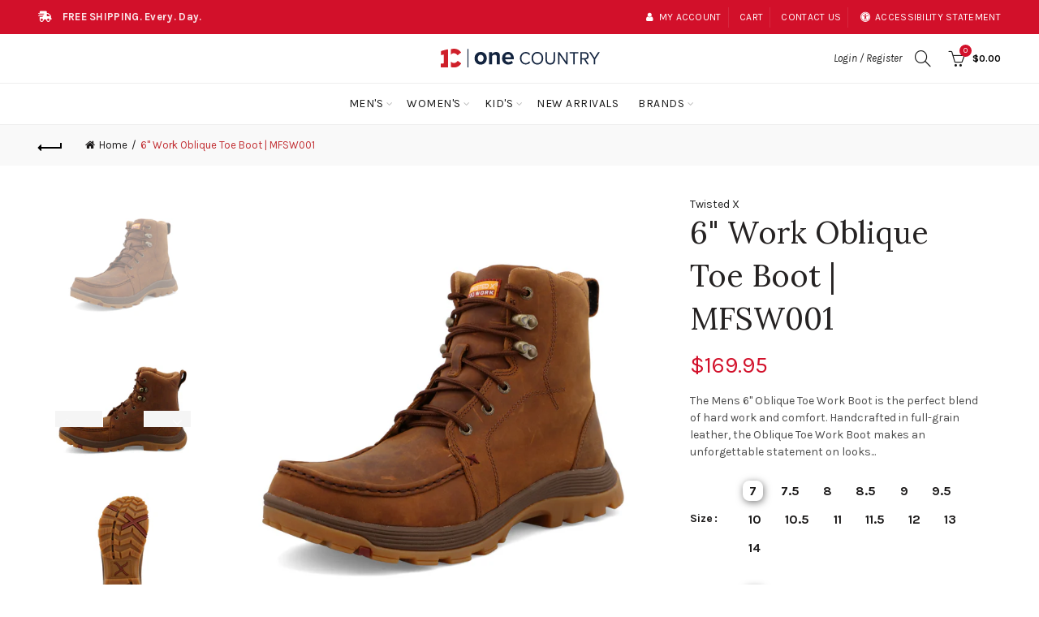

--- FILE ---
content_type: text/html; charset=utf-8
request_url: https://shoponecountry.com/products/mfsw001
body_size: 59480
content:















<!doctype html>
<html class="no-js" lang="en">
<head>
<!--   <script>window.location.replace("https://onecountry.com/shop");</script> -->
  <!-- Google Tag Manager -->
<script>(function(w,d,s,l,i){w[l]=w[l]||[];w[l].push({'gtm.start':
new Date().getTime(),event:'gtm.js'});var f=d.getElementsByTagName(s)[0],
j=d.createElement(s),dl=l!='dataLayer'?'&l='+l:'';j.async=true;j.src=
'https://www.googletagmanager.com/gtm.js?id='+i+dl;f.parentNode.insertBefore(j,f);
})(window,document,'script','dataLayer','GTM-PC4N6FK');</script>
<!-- End Google Tag Manager -->
  <script>
  </script>
  <meta charset="utf-8">
  <meta http-equiv="X-UA-Compatible" content="IE=edge,chrome=1">
  <meta name="viewport" content="width=device-width, initial-scale=1.0, maximum-scale=1.0, user-scalable=no">
  <meta name="theme-color" content="#d2102a">
  <meta name="keywords" content="Shop One Country">
  <meta name="author" content="shoponecountry.com">
  <meta name="format-detection" content="telephone=no">
  <meta name="google-site-verification" content="6v4McSOcXEsskYGOt0Svg70UNkZAta2HtuHVMafCSOY" />
  <link rel="stylesheet" href="https://pro.fontawesome.com/releases/v5.8.1/css/all.css" integrity="sha384-Bx4pytHkyTDy3aJKjGkGoHPt3tvv6zlwwjc3iqN7ktaiEMLDPqLSZYts2OjKcBx1" crossorigin="anonymous">
  <link rel="canonical" href="https://shoponecountry.com/products/mfsw001"><link rel="shortcut icon" href="//shoponecountry.com/cdn/shop/files/oc-icon_32x.png?v=1613183721" type="image/png">
  
<link rel="apple-touch-icon-precomposed" sizes="152x152" href="//shoponecountry.com/cdn/shop/files/oc-icon_152x.png?v=1613183721"><script type="text/javascript">document.documentElement.className = document.documentElement.className.replace('no-js', 'yes-js js_active js')</script><title>Mens 6&quot; Work Oblique Toe Boot | MFSW001 | Twisted X
&ndash; Shop One Country
</title><meta name="description" content="The Mens 6&quot; Oblique Toe Work Boot is the perfect blend of hard work and comfort. Handcrafted in full-grain leather, the Oblique Toe Work Boot makes an unforgettable statement on looks and style with an emphasis on comfort. For stability and durability, Twisted X has combined a compression-molded sugar cane molasses EVA"><!-- /snippets/social-meta-tags.liquid -->


<meta property="og:site_name" content="Shop One Country">
<meta property="og:url" content="https://shoponecountry.com/products/mfsw001">
<meta property="og:title" content="6" Work Oblique Toe Boot | MFSW001">
<meta property="og:type" content="product">
<meta property="og:description" content="The Mens 6&quot; Oblique Toe Work Boot is the perfect blend of hard work and comfort. Handcrafted in full-grain leather, the Oblique Toe Work Boot makes an unforgettable statement on looks and style with an emphasis on comfort. For stability and durability, Twisted X has combined a compression-molded sugar cane molasses EVA"><meta property="og:image:alt" content="6" Work Oblique Toe Boot | MFSW001">
  <meta property="og:price:amount" content="169.95">
  <meta property="og:price:currency" content="USD"><meta property="og:image" content="http://shoponecountry.com/cdn/shop/products/media_489eb30c-afc8-4e14-8ae0-7df5b8a7b897_1200x1200.jpg?v=1743517859"><meta property="og:image" content="http://shoponecountry.com/cdn/shop/products/media_e1dac2bf-d3f5-4093-a0a4-987299c27afe_1200x1200.jpg?v=1743517859"><meta property="og:image" content="http://shoponecountry.com/cdn/shop/products/media_da89330f-b656-4e42-897e-29d6bb71002e_1200x1200.jpg?v=1743517859">
<meta property="og:image:secure_url" content="https://shoponecountry.com/cdn/shop/products/media_489eb30c-afc8-4e14-8ae0-7df5b8a7b897_1200x1200.jpg?v=1743517859"><meta property="og:image:secure_url" content="https://shoponecountry.com/cdn/shop/products/media_e1dac2bf-d3f5-4093-a0a4-987299c27afe_1200x1200.jpg?v=1743517859"><meta property="og:image:secure_url" content="https://shoponecountry.com/cdn/shop/products/media_da89330f-b656-4e42-897e-29d6bb71002e_1200x1200.jpg?v=1743517859">


  <meta name="twitter:site" content="@onecountry">

<meta name="twitter:card" content="summary_large_image">
<meta name="twitter:title" content="6" Work Oblique Toe Boot | MFSW001">
<meta name="twitter:description" content="The Mens 6&quot; Oblique Toe Work Boot is the perfect blend of hard work and comfort. Handcrafted in full-grain leather, the Oblique Toe Work Boot makes an unforgettable statement on looks and style with an emphasis on comfort. For stability and durability, Twisted X has combined a compression-molded sugar cane molasses EVA">
<link href="//shoponecountry.com/cdn/shop/t/16/assets/tab_shopify.min.css?v=77642056786062711131602605394" rel="stylesheet" type="text/css" media="all" />
  <link rel="preload" href="//shoponecountry.com/cdn/shop/t/16/assets/gl_linecons_icons.min.css?v=76569771571515796021602605347" as="style" onload="this.rel='stylesheet'">
  <noscript><link rel="stylesheet" href="//shoponecountry.com/cdn/shop/t/16/assets/gl_linecons_icons.min.css?v=76569771571515796021602605347"></noscript><link href="//shoponecountry.com/cdn/shop/t/16/assets/gl_vendor.css?v=141342785074025982771602605348" rel="stylesheet" type="text/css" media="all" />
<link href="//shoponecountry.com/cdn/shop/t/16/assets/main.min.css?v=39462238821074653451634054022" rel="stylesheet" type="text/css" media="all" />

<script src="https://ajax.googleapis.com/ajax/libs/webfont/1.6.26/webfont.js"></script>
   <script>WebFont.load({
       google: {
         families: ["Karla:100,200,300,400,500,600,700,800,900,100italic,200italic,300italic,400italic,500italic,600italic,700italic,800italic,900italic","Lora:100,200,300,400,500,600,700,800,900,100italic,200italic,300italic,400italic,500italic,600italic,700italic,800italic,900italic","Lato:100,200,300,400,500,600,700,800,900,100italic,200italic,300italic,400italic,500italic,600italic,700italic,800italic,900italic"]
       }
     });
   </script><script>
/*! loadCSS. [c]2017 Filament Group, Inc. MIT License */
!function(e){"use strict";var t=function(t,n,r){function o(e){return i.body?e():void setTimeout(function(){o(e)})}function a(){d.addEventListener&&d.removeEventListener("load",a),d.media=r||"all"}var l,i=e.document,d=i.createElement("link");if(n)l=n;else{var s=(i.body||i.getElementsByTagName("head")[0]).childNodes;l=s[s.length-1]}var u=i.styleSheets;d.rel="stylesheet",d.href=t,d.media="only x",o(function(){l.parentNode.insertBefore(d,n?l:l.nextSibling)});var f=function(e){for(var t=d.href,n=u.length;n--;)if(u[n].href===t)return e();setTimeout(function(){f(e)})};return d.addEventListener&&d.addEventListener("load",a),d.onloadcssdefined=f,f(a),d};"undefined"!=typeof exports?exports.loadCSS=t:e.loadCSS=t}("undefined"!=typeof global?global:this),function(e){if(e.loadCSS){var t=loadCSS.relpreload={};if(t.support=function(){try{return e.document.createElement("link").relList.supports("preload")}catch(t){return!1}},t.poly=function(){for(var t=e.document.getElementsByTagName("link"),n=0;n<t.length;n++){var r=t[n];"preload"===r.rel&&"style"===r.getAttribute("as")&&(e.loadCSS(r.href,r,r.getAttribute("media")),r.rel=null)}},!t.support()){t.poly();var n=e.setInterval(t.poly,300);e.addEventListener&&e.addEventListener("load",function(){t.poly(),e.clearInterval(n)}),e.attachEvent&&e.attachEvent("onload",function(){e.clearInterval(n)})}}}(this);
</script><!-- Logo CSS --><style type="text/css">a.pswp__share--download {display: none;}@media (max-width: 480px){.basel-products-tabs .open-title-menu {white-space: nowrap;max-width: 160px;text-overflow: ellipsis;}} #variantQuantity:empty,#variantQuantity_quick:empty {margin: 0;}.loader {position: fixed;background: rgba(0, 0, 0, .85);left: 0;top: 0;width: 100%;height: 100%;z-index: 1000;}.loader .loader-inner {background: url(//cdn.shopify.com/s/files/1/2251/1247/t/22/assets/loader.svg) no-repeat;background-size: 100%;width: 50px;height: 50px;position: absolute;margin: auto;top: 0;bottom: 0;left: 0;right: 0;}input[type=number]::-webkit-outer-spin-button,input[type=number]::-webkit-inner-spin-button {-webkit-appearance: none;margin: 0;}input[type=number] {-webkit-appearance: textfield !important;-moz-appearance: textfield !important;appearance: textfield !important;}.gl_custom_1472909916515__94 {padding-top: 7vw !important;padding-bottom: 7vw !important;background-position: 0 0 !important;background-repeat: no-repeat !important;}.product_img_trust_seal img {width: 100%;}.section_title_sport + .shopify-section .gl_column-inner { margin-top: -7vw !important;padding-top: 0px !important;}.section_title_sport + .shopify-section .gl_row {z-index: 35;position: relative;}.mfp-zoom-in.mfp-bg {transition: all .3s ease-out;}.mfp-zoom-in.mfp-bg {opacity: 0;}.mfp-zoom-in.mfp-bg.mfp-ready {opacity: .8;}.mfp-zoom-in .mfp-with-anim {opacity: 0;transition: all .2s ease-in-out;transform: scale(.8);}.mfp-zoom-in.mfp-ready .mfp-with-anim {opacity: 1;transform: scale(1);}body.basel-header-overlap.template-collection.has_cat_img .main-header.color-scheme-light,body.basel-header-overlap.template-list-collections.has_cat_img .main-header.color-scheme-light {background-color: transparent;}body.basel-header-overlap.template-collection:not(.has_cat_img) .title-shop,body.basel-header-overlap.template-list-collections:not(.has_cat_img) .title-shop{padding:0 !important;}.single-product-content .entry-summary .button.size_guide {display: inline-block;vertical-align: middle;text-align: center;font-size: 14px;line-height: 1.5;color: #4e4e4e;padding: 0;background-color: transparent;border: none;text-transform: none;}.single-product-content .entry-summary .button.size_guide:before {font-size: 18px;vertical-align: middle;margin-right: 5px;color: #4e4e4e;display: inline-block;font-family: Simple-Line-Icons;-webkit-transition: all .2s;-moz-transition: all .2s;-o-transition: all .2s;transition: all .2s;content: "\e060";}.shopify-show-per-page .label_show {display: inline-block;margin-bottom: 0;margin-right: 10px;}.shopify-show-per-page .orderbyshow {width: auto;min-width: 70px;padding-right: 10px;}.header-base_categories.main-header .main-nav {display: block;}/* .wrapper-boxed.basel-cart-opened .website-wrapper { max-width: 100%;} */body.wrapper-boxed.basel-cart-opened {position: relative;}body.wrapper-boxed.basel-cart-opened .website-wrapper.basel-wrapper-shifted { position: static;}#variantQuantity, #variantQuantity_quick {font-weight: bold;text-transform: uppercase;} #recently_wrap .owl-stage-outer {height: 100% !important; }.product-grid-item .same_height .hover-img,.product-grid-item .same_height .hover-img img,.product-list-item .same_height .hover-img, .product-list-item .same_height .hover-img img {height: 100%;}.gl-gird-collection-section .elements-grid .basel-products-loader,.retina-logo{ display: none;}.retina-logo,.sticky-logo{ display: none !important;}@media only screen and (-webkit-min-device-pixel-ratio: 2), not all, not all, not all, only screen and (min-resolution: 192dpi), only screen and (min-resolution: 2dppx) {.main-header .regular-logo {display: none !important;}.main-header .retina-logo {display: inline-block !important;}}.act-scroll .site-logo img.retina-logo, .header-clone .site-logo img.retina-logo {display: none !important;}.template-product .site-content,.product-list-item .product-element-top.product-list-image {margin-bottom: 0;}.color-scheme-light .basel-search-dropdown .autocomplete-suggestions .suggestion-title a, .search-extended .autocomplete-suggestions .suggestion-title a{color: rgba(0,0,0,.7);}.main-header.color-scheme-light .product-grid-item .product-title>a {color: inherit;}.single-product-content .spr-icon {font-size: 12px;}.single-product-content span.spr-badge-caption {font-size: 14px;}.product-list-item .hover-img img {width: 100%;}tr.description>td>p {max-width: 500px;margin: 0 auto;}.basel-header-overlap .topbar-wrapp {z-index: 22222;}.basel-header-overlap .cart-widget-side, .basel-header-overlap .mobile-nav,.basel-header-overlap .login-form-side {z-index: 50000;}.italic {font-style: italic;}.single-product-content .basel-countdown-timer {margin-bottom: 15px;}.selector-wrapper,#variantQuantity,#variantQuantity_quick {display: none;}#variantQuantity.is-visible,#variantQuantity_quick.is-visible {display: block;}.nathan-header-overlap header.color-scheme-light {background-color: #000;}div#variantQuantity, div#variantQuantity_quick {margin-bottom: 20px;}li.mini_cart_item.mini_variant_gl span.quantity {margin-left: 72px;}.single-product-content .slick-vertical>button.slick-disabled {color: rgba(0,0,0,0.3);cursor: default;}.single-product-content .slick-vertical>button.slick-disabled:hover { color: #fff; }.swatches-on-grid .swatch-on-grid.swatch-size-medium {width: 25px;height: 25px;}.gl_star-rating {display: inline-block;font-size: 12px;position: relative;height: 18px;line-height: 18px;letter-spacing: 2px;margin-bottom: 4px;}.gl_star-rating span.spr-badge-caption {display: none;}.btn.btn-size-extra-small,.button.btn-size-extra-small,button.btn-size-extra-small,.added_to_cart.btn-size-extra-small,input[type="submit"].btn-size-extra-small { font-size: 10px;line-height: 14px;padding-top: 7px;padding-bottom: 7px;padding-left: 14px;padding-right: 14px;}.promo-banner.term-description {position: relative;margin-bottom: 30px;overflow: hidden;font-size: 16px;color: #000;line-height: 1.3;}.single-product .site-content {margin-bottom: 0;}.single-product-content .out-of-stock.variant_stock {border: 2px solid #CC1414;color: #B50808;margin: 0;padding: 9px 10px;}input.input__error {color: #AF7D27;border-color: #E0B252;background-color: transparent;}.testimonial-content >p {margin-bottom:0;}.color-scheme-light .testimonials.testimon-style-boxed .testimonial-content >p,.color-scheme-light .testimonials.testimon-style-boxed .testimonial-content a,.color-scheme-light .testimonials.testimon-style-boxed .testimonial-content footer>span {color: inherit;}h1.basel-logo-wrap {margin-bottom: 0;}table.gl_infor_account tr td {text-align: left;}.gl_custom_lingerie {margin-top: 20px !important;margin-right: 20px !important;margin-bottom: 20px !important;margin-left: 20px !important;padding-top: 40px !important;padding-right: 40px !important;padding-bottom: 20px !important;padding-left: 40px !important;background-color: #ffffff !important;}.gl_custom_1502352203858_94 {padding-top: 6vh !important;padding-right: 10% !important;padding-bottom: 3vh !important;padding-left: 10% !important;}.gl_custom_article {margin-top: 20px !important;margin-bottom: 20px !important;border-top-width: 1px !important;border-bottom-width: 1px !important;padding-top: 30px !important;padding-bottom: 30px !important;border-top-color: #f4f4f4 !important;border-top-style: solid !important;border-bottom-color: #f4f4f4 !important;border-bottom-style: solid !important;}input.shopify-challenge__button.btn {margin-bottom: 40px;}.gl_custom_article_full {margin-top: -40px !important;margin-bottom: 0px !important;padding-top: 0px !important;padding-bottom: 0px !important;background-color: #f7f7f7 !important;}.gl_custom_social_full {margin-bottom: 70px !important;border-top-width: 1px !important;border-bottom-width: 1px !important;padding-top: 40px !important;padding-bottom: 40px !important;border-top-color: #e5e5e5 !important;border-top-style: solid !important;border-bottom-color: #e5e5e5 !important;border-bottom-style: solid !important;}.gl_row_0 {margin-right: 0px !important;margin-left: 0px !important;}.gl_p_10 { padding: 10px !important;}.gl_pt_15 {padding-top: 15px !important;}.shopify-section.gl_tabs { position: relative; overflow: hidden} .fake_counter_real_time,.product_delivery {display: block;font-size: 14px;color: #2c2c2c;font-weight: bold;-webkit-border-radius: 5px;-moz-border-radius: 5px;border-radius: 5px;position: relative;overflow: hidden;margin: 0 2px;}.fake_counter_real_time #number_counter,#jas_product_delivery,#jas_product_delivery_quick,#product_delivery_quick {background-color: #0f8db3;padding: 5px 10px;border-radius: 2px;line-height: 1.1em;color: #ffffff;display: inline-block;-webkit-box-shadow: inset 0 -2px 0 rgba(0,0,0,.15);box-shadow: inset 0 -2px 0 rgba(0,0,0,.15);}.fake_counter_real_time #number_counter i {margin-left: 3px;}.fake_counter_real_time #number_counter:active {-webkit-box-shadow: none;box-shadow: none;top: 1px;}.basel-button-wrapper.btn-inline {display: inline-block;margin-bottom: 10px;margin-right: 10px;}.gl_pt_25 {padding-top: 25px !important;}.gl_pt_20 {padding-top: 20px !important;}.gl_pb_20 {padding-bottom: 20px !important;}.gl_color_dark p strong {color: black;}.gl_mb_0 {margin-bottom: 0px !important;}.gl_pt_0 {padding-top: 0px !important;}.gl_mb_4 {margin-bottom: 4vh !important;}.gl_mb_5 {margin-bottom: 5px !important;}.gl_mb_10 {margin-bottom: 10px !important;}.gl_mb_15 {margin-bottom: 15px !important;}.gl_mb_20 {margin-bottom: 20px !important;}.gl_mb_25 {margin-bottom: 25px !important;}.gl_mb_30 {margin-bottom: 30px !important;}.gl_mb_35 {margin-bottom: 35px !important;}.gl_mb_40 {margin-bottom: 40px !important;}.gl_mt_10 {margin-top: 10px !important;}.gl_mt_20 {margin-top: 20px !important;}.gl_mt_50 {margin-top: 50px !important;}.gl_mb_50 {margin-bottom: 50px !important;}.gl_mt_25 {margin-top: 25px !important;}.gl_mt_35 {margin-top: 35px !important;}.gl_m_m15 {margin-top: -15px !important;}.gl_mt_m30 {margin-top: -30px !important;}.gl_mt_m75 {margin-top: -75px !important;}.gl_mb_m35 {margin-bottom: -35px !important;}.gl_mtm_40 {margin-top: -40px !important;}.gl_mtm_89 {margin-top: -77px !important;}.gl_mt_40 {margin-top: 40px !important;}.gl_pt_30 {padding-top: 30px !important;}.gl_pb_30 { padding-bottom: 30px !important;}.gl_pr_30 {padding-right: 30px !important;}.gl_pl_30 { padding-left: 30px !important;}.gl_pr_40 {padding-right: 40px !important;}.gl_pl_40 { padding-left: 40px !important;}.gl_pt_35 { padding-top: 35px !important;}.gl_pd_lr_10 {padding-right: 10px !important;padding-left: 10px !important;}.gl_mb_4h {margin-bottom: 4vh !important;}.gl_mb_8h {margin-bottom: 8vh !important;}.gl_pt_8h {padding-top: 8vh !important;} .gl_pb_8h {padding-bottom: 8vh !important;}.gl_price_sushi .spb_single_image img{width: auto;}.gl_custom_1488533043379_94 {padding-top: 4vh !important;padding-bottom: 4vh !important;}.gl_custom_1507644691234_94 {margin-top: -7vh !important;margin-right: -50px !important;margin-bottom: -25vh !important;margin-left: -50px !important;padding-top: 0px !important;}.gl_custom_infor_one {margin-right: 4% !important;margin-bottom: 0px !important;margin-left: 4% !important;border-top-width: 5px !important;border-right-width: 5px !important;border-bottom-width: 5px !important;border-left-width: 5px !important;padding-right: 3% !important;padding-bottom: 0px !important;padding-left: 3% !important;background-color: #ffffff !important;border-left-color: rgba(107,107,107,0.11) !important;border-left-style: solid !important;border-right-color: rgba(107,107,107,0.11) !important;border-right-style: solid !important;border-top-color: rgba(107,107,107,0.11) !important;border-top-style: solid !important;border-bottom-color: rgba(107,107,107,0.11) !important;border-bottom-style: solid !important;}.gl_custom_infor_text_one {margin-top: 40px !important;margin-bottom: 40px !important;border-left-width: 1px !important;padding-top: 0px !important;border-left-color: #f4f4f4 !important;border-left-style: solid !important;}.gl_custom_tab_title {margin-bottom: 30px !important;padding-top: 14px !important;padding-right: 20px !important;padding-bottom: 14px !important;padding-left: 20px !important;background-color: #0f8db3 ;}.gl_custom_lingerie {margin-top: 20px !important;margin-right: 20px !important;margin-bottom: 20px !important;margin-left: 20px !important;padding-top: 40px !important;padding-bottom: 40px !important;background-color: #ffffff !important;}.about-shop-element {box-shadow: 1px 1px 9px rgba(0, 0, 0, 0.17);}body .basel-parallax {background-attachment: fixed;background-size: cover!important;}.gl_custom_hour {padding-top: 40px !important;padding-right: 20px !important;padding-bottom: 40px !important;padding-left: 20px !important;background-color: #ffffff !important;}.gl_custom_jewellery {margin-top: 20px !important;margin-bottom: 20px !important;margin-left: -80px !important;padding-top: 40px !important;padding-right: 40px !important;padding-bottom: 40px !important;padding-left: 40px !important;background-color: #ffffff !important;}.gl_custom_testimonials{border-right-width: 1px !important;padding-top: 20px !important;padding-bottom: 20px !important;border-right-color: rgba(255,255,255,0.13) !important;border-right-style: solid !important;}.gl_custom_jewellery_mobile {margin-top: -50px !important;margin-right: 20px !important;margin-bottom: 20px !important;margin-left: 20px !important;padding-top: 20px !important;padding-right: 20px !important;padding-bottom: 20px !important;padding-left: 20px !important;background-color: #ffffff !important;}.bg_color_white.image-swatch {border: 0;}.gl_custom_map {margin-right: 10% !important;margin-left: 10% !important;padding-top: 6% !important;}.gl_custom_content{border-top-width: 7px !important;border-right-width: 7px !important;border-bottom-width: 7px !important;border-left-width: 7px !important;padding-top: 45px !important;padding-right: 45px !important;padding-bottom: 45px !important;padding-left: 45px !important;background-position: center !important;background-repeat: no-repeat !important;background-size: contain !important;border-left-color: rgba(10,10,10,0.12) !important;border-left-style: solid !important;border-right-color: rgba(10,10,10,0.12) !important;border-right-style: solid !important;border-top-color: rgba(10,10,10,0.12) !important;border-top-style: solid !important;border-bottom-color: rgba(10,10,10,0.12) !important;border-bottom-style: solid !important;}.gl_custom_space_minimalist {padding-right: 4vw !important;padding-left: 4vw !important;}.gl_p_same_strong p, .gl_p_same_strong p{margin-bottom: 0}.pr {position: relative}.site-logo {width: 20%;}.site-logo img {max-width: 196px;max-height: 60px;}.widgetarea-head {width: 40.0%;}.right-column {width: 40.0%;}.basel-shopify-layered-nav .basel-scroll {max-height: 234px;}.sticky-header .right-column {width: 250px;}/* Header height configs *//* Limit logo image height for according to header height */.site-logo img {max-height: 95px;}.wrapp-header {min-height: 60px;}/* And for sticky header logo also */.act-scroll .site-logo img,.header-clone .site-logo img {max-height: 50px;max-height: 120px;max-width: 250px;}.act-scroll .site-logo img,.header-clone .site-logo img {display: none;}.act-scroll .site-logo img.sticky-logo,.header-clone .site-logo img.sticky-logo {display: inline-block !important;}/* Set sticky headers height for cloned headers based on menu links line height */.header-clone .main-nav .menu > li > a {height: 50px;line-height: 50px;} /* Height for switch logos */.sticky-header-real:not(.global-header-menu-top) .switch-logo-enable .basel-logo {height: 95px;}.sticky-header-real:not(.global-header-menu-top) .act-scroll .switch-logo-enable .basel-logo {height: 120px;}.sticky-header-real:not(.global-header-menu-top) .act-scroll .switch-logo-enable {transform: translateY(-60px);-webkit-transform: translateY(-60px);}/* The same for sticky header */.act-scroll .main-nav .menu > li > a {height: 50px;line-height: 50px;}/* Set line height for header links for shop header layout. Based in the header height option */.header-shop .right-column .header-links {height: 60px;line-height: 60px;}/* The same for sticky header */.header-shop.act-scroll .right-column .header-links {height: 50px;line-height: 50px;}/* Page headings settings for heading overlap. Calculate on the header height base */.basel-header-overlap .title-size-default,.basel-header-overlap .title-size-small,.basel-header-overlap .title-shop.without-title.title-size-default,.basel-header-overlap .title-shop.without-title.title-size-small {padding-top: 135px;}.basel-header-overlap .title-shop.without-title.title-size-large,.basel-header-overlap .title-size-large {padding-top: 215px;}@media (max-width: 991px) {/* Set header height for mobile devices */.main-header .wrapp-header {min-height: 50px;} /* Limit logo image height for mobile according to mobile header height */.site-logo img {max-height: 50px;} /* Limit logo on sticky header. Both header real and header cloned */.act-scroll .site-logo img,.header-clone .site-logo img {max-height: 50px;}/* Height for switch logos */.main-header .switch-logo-enable .basel-logo {height: 50px;}.sticky-header-real:not(.global-header-menu-top) .act-scroll .switch-logo-enable .basel-logo {height: 50px;}.sticky-header-real:not(.global-header-menu-top) .act-scroll .switch-logo-enable {transform: translateY(-60px);-webkit-transform: translateY(-60px);}/* Page headings settings for heading overlap. Calculate on the MOBILE header height base */.basel-header-overlap .title-size-default,.basel-header-overlap .title-size-small,.basel-header-overlap .title-shop.without-title.title-size-default,.basel-header-overlap .title-shop.without-title.title-size-small {padding-top: 80px;}.basel-header-overlap .title-shop.without-title.title-size-large,.basel-header-overlap .title-size-large {padding-top: 120px;} }.product-category-thumbnail img,.category-grid-item .category-link {width: 100%;}/* .product-grid-item .product-element-top>a img,.basel-hover-alt .hover-img img, .owl-carousel div.owl-item .hover-img img {width:100%;} */.basel-purchase {position:fixed;display:block;bottom:0;left:4%;z-index:10;-webkit-backface-visibility: hidden; /* Chrome, Safari, Opera */backface-visibility: hidden;}.basel-purchase:hover {opacity:0.9;}.basel-product-categories>li.cat-item-109 {display: none;}.col-five > .gl_col-sm-2 {width:20%;}.product-type-grouped.single-product-content .cart {width: 100%;}.product-type-grouped.single-product-content .cart table {border-top: 2px solid black;margin-bottom: 30px;}iframe[name='google_conversion_frame'] { height: 0 !important;width: 0 !important; line-height: 0 !important; font-size: 0 !important;margin-top: -13px;float: left;}.single-product-content .single_variation .shopify-variation-price {margin-right:0;}.single-product-content .single_variation .shopify-variation-price .price {margin-right:15px;}.product-type-grouped .group_table .stock {margin-bottom: 0;margin-right: 0;margin-left: 15px; }.commentlist .comment-text .description {line-height:1.6;}.main-header form.has-categories-dropdown .search-by-category ul .children {display:none;}.cat-design-alt .product-category-thumbnail {margin:-2px; }.cat-design-alt .category-link {display:block;}.dropdown-scroll > .sub-menu-dropdown {height: 540px;overflow: hidden;}.main-nav .menu>li.menu-item-design-sized .sub-menu-dropdown {padding-bottom:10px;}.header-spacing + .header-menu-top {margin-top:-40px;}.shopify-ordering.with-list .selected-order {font-weight:bold;}.basel-navigation .menu>li.menu-item-design-full-width .sub-menu>li>a,.basel-navigation .menu>li.menu-item-design-sized .sub-menu>li>a {font-weight: 600!important;}.header-categories .main-nav .menu li.menu-item-design-full-width>.sub-menu-dropdown {margin-top: -78px;}.basel-hover-quick .product-title a {display:block; }.hide-pag .owl-pagination,.hide-pag .owl-buttons {display:none;}.popup-quick-view .entry-summary .entry-title {font-size: 32px; }.product-quick-view .entry-title a {font-family:inherit;font-weight: inherit;font-style: inherit;}.basel-price-table .basel-plan-footer>a.added {display:none;}.color-scheme-light .testimonial .testimonial-content footer>span {color: rgba(255, 255, 255, 0.8);}.color-scheme-light .owl-theme:hover .owl-controls.clickable .owl-buttons div.disabled {color:rgba(255, 255, 255, 0.6);}.color-scheme-light .owl-theme .owl-controls .owl-buttons div {color:rgba(255, 255, 255, 0.8);}.color-scheme-light .owl-theme .owl-controls.clickable .owl-buttons div:hover {color:rgba(255, 255, 255, 1);}.color-scheme-light .owl-theme .owl-controls .owl-page span {background-color: rgba(255, 255, 255, 0.6);}.color-scheme-light .owl-theme .owl-controls .owl-page.active span, .color-scheme-light .owl-theme .owl-controls.clickable .owl-page:hover span {background-color: white;}.single-product-content .entry-summary .button.compare.loading:after {opacity: 1;visibility: visible;}.spb_video_wrapper .basel-video-poster, .spb_video_wrapper .basel-video-poster-wrapper, .spb_video_wrapper .basel-video-poster-wrapper:after {position: absolute;top: 0;left: 0;right: 0;bottom: 0;}.spb_video_wrapper .basel-video-poster-wrapper {position: absolute!important;z-index: 2;cursor: pointer;overflow: hidden;backface-visibility: hidden;-webkit-backface-visibility: hidden;perspective: 800px;-webkit-perspective: 800px;-webkit-transition: opacity .5s cubic-bezier(0,0,.44,1.18),visibility .5s cubic-bezier(0,0,.44,1.18);transition: opacity .5s cubic-bezier(0,0,.44,1.18),visibility .5s cubic-bezier(0,0,.44,1.18);}.spb_video_wrapper .basel-video-poster {background-size: cover;background-position: center center;background-repeat: no-repeat;margin: -1px;transform: scale(1.09);-webkit-transform: scale(1.09);-webkit-transition: transform .5s cubic-bezier(0,0,.44,1.18);transition: transform .5s cubic-bezier(0,0,.44,1.18);}.spb_video_wrapper .button-play {position: absolute;top: 50%;left: 50%;height: 70px;line-height: 67px;width: 70px;margin-top: -35px;margin-left: -35px;padding-left: 7px;text-align: center;color: #fff;border: 2px solid #1aada3;border-radius: 50%;z-index: 3;background-color: #1aada3;-webkit-transition: opacity .5s cubic-bezier(0,0,.44,1.18);transition: opacity .5s cubic-bezier(0,0,.44,1.18);}.spb_video_wrapper .button-play:after {content: "\f04b";display: inline-block;font-size: 26px;font-family: FontAwesome;}.spb_video_wrapper .basel-video-poster-wrapper.hidden-poster {opacity: 0;visibility: hidden;}.gl_custom_sushi_1494249094915 {margin-top: 100px !important;margin-right: 20px !important;margin-bottom: 4vh !important;margin-left: 20px !important;padding-top: 0px !important;padding-right: 40px !important;padding-bottom: 40px !important;padding-left: 40px !important;background-color: rgba(10,10,10,0.45) !important;}.single-product-content .entry-summary .button.compare:after {content: " ";width: 15px;height: 15px;display: inline-block;vertical-align: middle;border: 1px solid black;border-radius: 50%;border-left-color: transparent !important;border-right-color: transparent !important;animation: load-spin 450ms infinite linear;-o-animation: load-spin 450ms infinite linear;-ms-animation: load-spin 450ms infinite linear;-webkit-animation: load-spin 450ms infinite linear;-moz-animation: load-spin 450ms infinite linear;margin-left: 10px;opacity: 0;visibility: hidden;}.basel-buttons .product-compare-button>a,.single-product-content .entry-summary .button.compare,.basel-hover-base .basel-add-btn>a,.basel-hover-base .product-compare-button a {text-transform:none;}.sticky-header .basel-search-full-screen .basel-search-wrapper {height:100vh;transition: opacity .25s ease-in-out, height .25s ease-in-out, visibility .25s,transform .25s ease-in-out;-webkit-transition: opacity .25s ease-in-out, height .25s ease-in-out, visibility .25s,transform .25s ease-in-out;}.sticky-header .basel-search-full-screen .basel-search-inner .basel-close-search {bottom:90px;}.rtl .has-border,.rtl .has-border > .gl_column-inner {border:none!important;}.related-and-upsells .product-grid-item .hover-img img {width:100%;}.cat-design-alt .product-category-thumbnail img {width:100%!important;}.hidden-nav-button {display:none!important;}.dropdown-scroll .spb_single_image {border: 2px solid #f7f7f7;}.page-id-25728 .dropdown-scroll .spb_single_image,.page-id-23954 .dropdown-scroll .spb_single_image {border: 2px solid rgba(255,255,255,0.1);}.owl-carousel .owl-stage-outer {clear: both;}.widget_product_categories .cat-item-109 .cat-item:nth-child(even) {display: none;}.rtl {direction: rtl;}@media (max-width: 1024px) and (min-width: 991px) {.header-categories .categories-menu-dropdown .sub-menu-dropdown {width: 680px;}}@media (max-width: 991px) {.sticky-footer-on .footer-container {visibility: visible;}}.menu-item-19907 > .sub-menu-dropdown {background-size: contain}.product-design-sticky .shopify-product-gallery .shopify-product-gallery__wrapper a > img {width: 100%;}.product-design-sticky .shopify-product-gallery .shopify-product-gallery__wrapper .shopify-product-gallery__image:not(:first-child) a {display: block;transform:translateY(100px);-webkit-transform:translateY(100px);-moz-transform:translateY(100px);-o-transform:translateY(100px);transition: all 0.45s ease-in-out;-webkit-transition: all 0.45s ease-in-out;-moz-transition: all 0.45s ease-in-out;-o-transition: all 0.45s ease-in-out;opacity: 0;}.product-design-sticky .shopify-product-gallery .shopify-product-gallery__wrapper .shopify-product-gallery__image:not(:first-child) a.animate-images {transform:translateY(0px);-webkit-transform:translateY(0px);-moz-transform:translateY(0px);-o-transform:translateY(0px);opacity: 1;}.shopify-checkout-review-order-table td {width: 50%}@media (min-width: 992px) {.buy-basel {position: fixed;bottom: 40px;right: 40px;z-index: 1000;margin-bottom: 110px;background-color: #729c29;border-radius: 50%;-webkit-border-radius: 50%;-moz-border-radius: 50%;box-shadow: -6.772px 8.668px 16px 0px rgba(28, 30, 35, 0.15);-webkit-box-shadow: -6.772px 8.668px 16px 0px rgba(28, 30, 35, 0.15);-moz-box-shadow: -6.772px 8.668px 16px 0px rgba(28, 30, 35, 0.15);transition: all 1s ease;-webkit-transition: all 1s ease;-moz-transition: all 1s ease;-o-transition: all 1s ease;animation-name: animFadeUp;animation-fill-mode: both;animation-duration: 0.4s;animation-timing-function: ease;animation-delay: 1.5s;-webkit-animation-name: animFadeUp;-webkit-animation-fill-mode: both;-webkit-animation-duration: 0.4s;-webkit-animation-timing-function: ease;-webkit-animation-delay: 1.5s;-moz-animation-name: animFadeUp;-moz-animation-fill-mode: both;-moz-animation-duration: 0.4s;-moz-animation-timing-function: ease;-moz-animation-delay: 1.5s;-o-animation-name: animFadeUp;-o-animation-fill-mode: both;-o-animation-duration: 0.4s;-o-animation-timing-function: ease;-o-animation-delay: 1.5s;}.buy-basel img.envato-logo {position: absolute;right: -8px;bottom: -3px;background: #7cb442;border-radius: 50%;padding: 6px;}.rtl .buy-basel {left: auto;right: 40px;} }@media (min-width: 768px) and (max-width: 991px) {.buy-basel {display:none;}.swatch-on-grid .basel-tooltip-label {display:none;}.dropdown-scroll > .sub-menu-dropdown {display:none;}.basel-back-btn>span:before, .basel-products-nav .product-btn>a span:before {top: 0px;}.shop-loop-head {width:100%;}body .basel-parallax {background-attachment: scroll!important;} }@media (min-width: 481px) and (max-width: 767px) { .buy-basel {display:none;}.swatch-on-grid .basel-tooltip-label {display:none;}.dropdown-scroll > .sub-menu-dropdown {display:none;}.basel-back-btn>span:before, .basel-products-nav .product-btn>a span:before {top: 0px;}/* .product-grid-item .product-element-top>a img,.basel-hover-alt .hover-img img {width:100%;} */body .basel-parallax {background-attachment: scroll!important;} }@media (max-width: 480px) { .buy-basel {display:none;}.swatch-on-grid .basel-tooltip-label {display:none;}body .basel-parallax {background-attachment: scroll!important;}.dropdown-scroll > .sub-menu-dropdown {display:none;}.basel-back-btn>span:before, .basel-products-nav .product-btn>a span:before {top: 0px;}}/* color settings */body {background-color: rgba(0,0,0,0);}.gl_page_title.page-title-default {background-color: #212121;}body.template-collection .page-title-default {background-color: #212121;background-repeat: no-repeat;background-size: cover;background-attachment: default;background-position: center center;}.topbar-wrapp {background-color: #d2102a;}.main-header, .sticky-header.header-clone, .header-spacing {background-color: #ffffff;}.footer-container {background-color: #000000;}.template-product .site-content {background-color: rgba(0,0,0,0);}.main-header {border-bottom: 2px solid #f5f5f5;}body,p,.widget_nav_mega_menu .menu > li > a,.mega-navigation .menu > li > a,.basel-navigation .menu > li.menu-item-design-full-width .sub-sub-menu li a,.basel-navigation .menu > li.menu-item-design-sized .sub-sub-menu li a,.basel-navigation .menu > li.menu-item-design-default .sub-menu li a,.font-default {font-family: Karla, Arial, Helvetica, sans-serif;color: #4c4c4c;font-size: 14px;}h1 a, h2 a, h3 a, h4 a, h5 a, h6 a, h1, h2, h3, h4, h5, h6, .title, table th, .masonry-filter li a, .shopify .cart-empty, .basel-navigation .menu > li.menu-item-design-full-width .sub-menu > li > a, .basel-navigation .menu > li.menu-item-design-sized .sub-menu > li > a {font-family: Karla, 'MS Sans Serif', Geneva, sans-serif;color: #1b1919;}.product-title a,.post-slide .entry-title a,.category-grid-item .hover-mask h3,.basel-search-full-screen .basel-search-inner input[type="text"],.blog-post-loop .entry-title,.single-product-content .entry-title,.font-title {font-family: Lora, 'MS Sans Serif', Geneva, sans-serif;color: #252222;}.title-alt, .subtitle, .font-alt {font-family: Lato, 'Comic Sans MS', cursive;font-weight: 400;font-style: italic;}.type-post .entry-meta {font-family: Lato, 'Comic Sans MS', cursive;font-weight: 400;font-style: italic;}.widgettitle,.widget-title {font-family: Karla;font-weight: 700;font-style: normal;color: #0a0a0a;}.main-nav .menu > li > a {font-size: 14px;}.nathan_style_2.single-product-content .cart .button {font-size: 13px;line-height: 18px;padding: 11px 20px;background-color: #f3f3f3;color: #3E3E3E;display: inline-block;position: relative;font-weight: 600;text-align: center;text-transform: uppercase;letter-spacing: .3px;border-radius: 0;border-width: 0;border-style: solid;border-color: transparent;outline: 0;-webkit-box-shadow: none;box-shadow: none;text-shadow: none;text-decoration: none;vertical-align: middle;cursor: pointer;border: none;-webkit-box-shadow: inset 0 -2px 0 rgba(0,0,0,.15);box-shadow: inset 0 -2px 0 rgba(0,0,0,.15);-webkit-transition: color .25s ease,background-color .25s ease,border-color .25s ease,box-shadow 0s ease,opacity .25s ease;-webkit-transition: color .25s ease,background-color .25s ease,border-color .25s ease,opacity .25s ease,-webkit-box-shadow 0s ease;transition: color .25s ease,background-color .25s ease,border-color .25s ease,opacity .25s ease,-webkit-box-shadow 0s ease;transition: color .25s ease,background-color .25s ease,border-color .25s ease,box-shadow 0s ease,opacity .25s ease;transition: color .25s ease,background-color .25s ease,border-color .25s ease,box-shadow 0s ease,opacity .25s ease,-webkit-box-shadow 0s ease;color: #fff;}.nathan_style_2.single-product-content .cart .button:focus, .nathan_style_2.single-product-content .cart .button:hover {opacity: .8;}.nathan_style_2.single-product-content .cart .button:focus, .nathan_style_2.single-product-content .cart .button:hover {opacity: 1;-webkit-box-shadow: inset 0 -2px 0 rgba(0,0,0,.15);box-shadow: inset 0 -2px 0 rgba(0,0,0,.15);}.nathan_style_2.single-product-content .cart .button.loading {color: transparent!important;}.nathan_style_2.single-product-content .cart .button.loading:after {border-color: #fff;content: "";width: 18px;height: 18px;display: inline-block;vertical-align: middle;border: 1px solid #fff;border-left-color: #fff;border-radius: 50%;position: absolute;top: 50%;left: 50%;opacity: 0;margin-left: -9px;margin-top: -9px;transition: opacity 0s ease;-webkit-transition: opacity 0s ease;opacity: 1;animation: load-spin 450ms infinite linear;-webkit-animation: load-spin 450ms infinite linear;transition: opacity .25s ease;-webkit-transition: opacity .25s ease;}.nathan_style_2.single-product-content .cart .button:active {-webkit-box-shadow: none;box-shadow: none;top: 1px;}.color-primary,.mobile-nav ul li.current_page_item > a,.main-nav .menu > li.current-menu-item > a,.main-nav .menu > li.onepage-link.current-menu-item > a,.main-nav .menu > li > a:hover,.main-nav .menu > li > a:focus,.basel-navigation .menu>li.menu-item-design-default ul li:hover>a,.basel-navigation .menu > li.menu-item-design-full-width .sub-menu li a:hover,.basel-navigation .menu > li.menu-item-design-sized .sub-menu li a:hover,.basel-product-categories.responsive-cateogires li.current-cat > a,.basel-product-categories.responsive-cateogires li.current-cat-parent > a,.basel-product-categories.responsive-cateogires li.current-cat-ancestor > a,a[href^=tel],.topbar-menu ul > li > .sub-menu-dropdown li > a:hover,.btn.btn-color-primary.btn-style-bordered,.button.btn-color-primary.btn-style-bordered,button.btn-color-primary.btn-style-bordered,.added_to_cart.btn-color-primary.btn-style-bordered,input[type=submit].btn-color-primary.btn-style-bordered,.basel-dark .single-product-content .entry-summary .yith-wcwl-add-to-wishlist .yith-wcwl-wishlistaddedbrowse a:before,.basel-dark .single-product-content .entry-summary .yith-wcwl-add-to-wishlist .yith-wcwl-wishlistexistsbrowse a:before,.basel-dark .read-more-section .btn-read-more,.basel-dark .products-footer .basel-blog-load-more,.basel-dark .products-footer .basel-products-load-more,.basel-dark .products-footer .basel-portfolio-load-more,.basel-dark .blog-footer .basel-blog-load-more,.basel-dark .blog-footer .basel-products-load-more,.basel-dark .blog-footer .basel-portfolio-load-more,.basel-dark .portfolio-footer .basel-blog-load-more,.basel-dark .portfolio-footer .basel-products-load-more,.basel-dark .portfolio-footer .basel-portfolio-load-more,.basel-dark .color-primary,.basel-hover-link .swap-elements .btn-add a,.basel-hover-link .swap-elements .btn-add a:hover,.basel-hover-link .swap-elements .btn-add a:focus,.menu-item-language .submenu-languages li:hover a,.blog-post-loop .entry-title a:hover,.blog-post-loop.sticky .entry-title:before,.post-slide .entry-title a:hover,.comments-area .reply a,.single-post-navigation a:hover,blockquote footer:before,blockquote cite,.format-quote .entry-content blockquote cite,.format-quote .entry-content blockquote cite a,.type-post .entry-meta .meta-author a,.type-post .entry-meta .meta-author .name_author,.search-no-results.shopify .site-content:before,.search-no-results .not-found .entry-header:before,.login .lost_password > a:hover,.error404 .page-title,.menu-label-new:after,.widget_shopping_cart .product_list_widget li .quantity .amount,.product_list_widget li ins .amount,.price ins > .amount,.price ins,.single-product-content .price,.single-product-content .price .amount,.basel-products-nav .product-short .price,.basel-products-nav .product-short .price .amount,.star-rating span:before,.single-product-content .comment-form .stars span a:hover,.single-product-content .comment-form .stars span a.active,.tabs-layout-accordion .basel-tab-wrapper .basel-accordion-title:hover,.tabs-layout-accordion .basel-tab-wrapper .basel-accordion-title.active,.single-product-content .shopify-product-details__short-description ul > li:before,.single-product-content #tab-description ul > li:before,.blog-post-loop .entry-content ul > li:before,.comments-area .comment-list li ul > li:before,.sidebar-widget li a:hover,.filter-widget li a:hover,.sidebar-widget li > ul li a:hover,.filter-widget li > ul li a:hover,.basel-price-filter ul li a:hover .amount,.basel-hover-effect-4 .swap-elements > a,.basel-hover-effect-4 .swap-elements > a:hover,.wishlist_table tr td.product-price ins .amount,.basel-buttons .yith-wcwl-add-to-wishlist .yith-wcwl-wishlistaddedbrowse > a,.basel-buttons .yith-wcwl-add-to-wishlist .yith-wcwl-wishlistexistsbrowse > a,.basel-buttons .product-compare-button > a.compare.added,.compare.added, .basel-buttons .yith-wcwl-add-to-wishlist .yith-wcwl-wishlistaddedbrowse > a:hover,.basel-buttons .yith-wcwl-add-to-wishlist .yith-wcwl-wishlistexistsbrowse > a:hover,.single-product-content .entry-summary .yith-wcwl-add-to-wishlist a:hover,.single-product-content .entry-summary .yith-wcwl-add-to-wishlist a:hover:before,.single-product-content .entry-summary .yith-wcwl-add-to-wishlist .yith-wcwl-wishlistaddedbrowse a:before,.single-product-content .entry-summary .yith-wcwl-add-to-wishlist .yith-wcwl-wishlistexistsbrowse a:before,.single-product-content .entry-summary .yith-wcwl-add-to-wishlist .yith-wcwl-add-button.feid-in > a:before,.vendors-list ul li a:hover,.single-product-content .entry-summary .button.compare:hover,.single-product-content .entry-summary .button.compare:hover:before,.single-product-content .entry-summary .button.compare.added:before,.blog-post-loop .entry-content ul li:before,.basel-menu-price .menu-price-price,.basel-menu-price.cursor-pointer:hover .menu-price-title,.comments-area #cancel-comment-reply-link:hover,.comments-area .comment-body .comment-edit-link:hover,.popup-quick-view .entry-summary .entry-title a:hover,.spb_text_column ul:not(.social-icons) > li:before,.widget_product_categories .basel-cats-toggle:hover,.widget_product_categories .toggle-active,.basel-products-suggest .table_suggest a:hover,.widget_product_categories .current-cat-parent > a,#shopify-section-gl_section_sidebar_blog .widget_categories .current-cat > a,.shopify-checkout-review-order-table tfoot .order-total td .amount,.widget_shopping_cart .product_list_widget li .remove:hover,.basel-active-filters .widget_layered_nav_filters ul li a .amount,.title-wrapper.basel-title-color-primary .title-subtitle,.widget_categories li.cat-item.current-cat,.topbar-menu ul>li.currency li.active a, .topbar-menu ul>li.language li.active a,.topbar-menu .currencies li.active a, .topbar-menu .jas_lang li.active a,.widget_shopping_cart .widget_shopping_cart_content > .total .amount,.subtitle-color-primary.subtitle-style-default,.color-scheme-light .gl_tta-tabs.gl_tta-tabs-position-top.gl_tta-style-classic .gl_tta-tab.gl_active > a,.gl-tab-js .gl_tta.gl_general.gl_tta-style-classic .gl_tta-tab.gl_active > a {color: #d2102a;}.right-column .wishlist-info-widget > a > span,.basel-cart-design-2 > a .basel-cart-number,.basel-cart-design-3 > a .basel-cart-number,.btn.btn-color-primary,.button.btn-color-primary,button.btn-color-primary,.added_to_cart.btn-color-primary,input[type=submit].btn-color-primary,.btn.btn-color-primary:hover,.btn.btn-color-primary:focus,.button.btn-color-primary:hover,.button.btn-color-primary:focus,button.btn-color-primary:hover,button.btn-color-primary:focus,.added_to_cart.btn-color-primary:hover,.added_to_cart.btn-color-primary:focus,input[type=submit].btn-color-primary:hover,input[type=submit].btn-color-primary:focus,.btn.btn-color-primary.btn-style-bordered:hover,.btn.btn-color-primary.btn-style-bordered:focus,.button.btn-color-primary.btn-style-bordered:hover,.button.btn-color-primary.btn-style-bordered:focus,button.btn-color-primary.btn-style-bordered:hover,button.btn-color-primary.btn-style-bordered:focus,.added_to_cart.btn-color-primary.btn-style-bordered:hover,.added_to_cart.btn-color-primary.btn-style-bordered:focus,input[type=submit].btn-color-primary.btn-style-bordered:hover,input[type=submit].btn-color-primary.btn-style-bordered:focus,.widget_shopping_cart .widget_shopping_cart_content .buttons .checkout,.widget_shopping_cart .widget_shopping_cart_content .buttons .checkout:hover,.widget_shopping_cart .widget_shopping_cart_content .buttons .checkout:focus,.basel-search-dropdown .basel-search-wrapper .basel-search-inner form button,.basel-search-dropdown .basel-search-wrapper .basel-search-inner form button:hover,.basel-search-dropdown .basel-search-wrapper .basel-search-inner form button:focus,.no-results .searchform #searchsubmit,.no-results .searchform #searchsubmit:hover,.no-results .searchform #searchsubmit:focus,.comments-area .comment-respond input[type=submit],.comments-area .comment-respond input[type=submit]:hover,.comments-area .comment-respond input[type=submit]:focus,.shopify .cart-collaterals .cart_totals .sp-proceed-to-checkout a,.shopify .cart-collaterals .cart_totals .sp-proceed-to-checkout a:hover,.shopify .cart-collaterals .cart_totals .sp-proceed-to-checkout a:focus,.shopify .checkout_coupon .button,.shopify .checkout_coupon .button:hover,.shopify .checkout_coupon .button:focus,.shopify .place-order input[type=submit],.shopify .place-order input[type=submit]:hover,.shopify .place-order input[type=submit]:focus,.shopify-order-pay #order_review .button,.shopify-order-pay #order_review .button:hover,.shopify-order-pay #order_review .button:focus,.shopify input[name=track],.shopify input[name=track]:hover,.shopify input[name=track]:focus,.shopify input[name=save_account_details],.shopify input[name=save_address],.shopify-page input[name=save_account_details],.shopify-page input[name=save_address],.shopify input[name=save_account_details]:hover,.shopify input[name=save_account_details]:focus,.shopify input[name=save_address]:hover,.shopify input[name=save_address]:focus,.shopify-page input[name=save_account_details]:hover,.shopify-page input[name=save_account_details]:focus,.shopify-page input[name=save_address]:hover,.shopify-page input[name=save_address]:focus,.search-no-results .not-found .entry-content .searchform #searchsubmit,.search-no-results .not-found .entry-content .searchform #searchsubmit:hover,.search-no-results .not-found .entry-content .searchform #searchsubmit:focus,.error404 .page-content > .searchform #searchsubmit,.error404 .page-content > .searchform #searchsubmit:hover,.error404 .page-content > .searchform #searchsubmit:focus,.shopify .return-to-shop .button,.shopify .return-to-shop .button:hover,.shopify .return-to-shop .button:focus,.basel-hover-excerpt .btn-add a,.basel-hover-excerpt .btn-add a:hover,.basel-hover-excerpt .btn-add a:focus,.basel-hover-standard .btn-add > a,.basel-hover-standard .btn-add > a:hover,.basel-hover-standard .btn-add > a:focus,.basel-price-table .basel-plan-footer > a,.basel-price-table .basel-plan-footer > a:hover,.basel-price-table .basel-plan-footer > a:focus,.basel-info-box.box-style-border .info-btn-wrapper a,.basel-info-box.box-style-border .info-btn-wrapper a:hover,.basel-info-box.box-style-border .info-btn-wrapper a:focus,.basel-info-box2.box-style-border .info-btn-wrapper a,.basel-info-box2.box-style-border .info-btn-wrapper a:hover,.basel-info-box2.box-style-border .info-btn-wrapper a:focus,.basel-hover-quick .shopify-variation-add-to-cart .button,.basel-hover-quick .shopify-variation-add-to-cart .button:hover,.basel-hover-quick .shopify-variation-add-to-cart .button:focus,.spb_video_wrapper .button-play,.basel-navigation .menu > li.callto-btn > a,.basel-navigation .menu > li.callto-btn > a:hover,.basel-navigation .menu > li.callto-btn > a:focus,.basel-dark .products-footer .basel-blog-load-more:hover,.basel-dark .products-footer .basel-blog-load-more:focus,.basel-dark .products-footer .basel-products-load-more:hover,.basel-dark .products-footer .basel-products-load-more:focus,.basel-dark .products-footer .basel-portfolio-load-more:hover,.basel-dark .products-footer .basel-portfolio-load-more:focus,.basel-dark .blog-footer .basel-blog-load-more:hover,.basel-dark .blog-footer .basel-blog-load-more:focus,.basel-dark .blog-footer .basel-products-load-more:hover,.basel-dark .blog-footer .basel-products-load-more:focus,.basel-dark .blog-footer .basel-portfolio-load-more:hover,.basel-dark .blog-footer .basel-portfolio-load-more:focus,.basel-dark .portfolio-footer .basel-blog-load-more:hover,.basel-dark .portfolio-footer .basel-blog-load-more:focus,.basel-dark .portfolio-footer .basel-products-load-more:hover,.basel-dark .portfolio-footer .basel-products-load-more:focus,.basel-dark .portfolio-footer .basel-portfolio-load-more:hover,.basel-dark .portfolio-footer .basel-portfolio-load-more:focus,.basel-dark .feedback-form .wpcf7-submit,.basel-dark .mc4wp-form input[type=submit],.basel-dark .single-product-content .cart button,.basel-dark .single-product-content .comment-form .form-submit input[type=submit],.basel-dark .basel-registration-page .basel-switch-to-register,.basel-dark .register .button,.basel-dark .login .button,.basel-dark .lost_reset_password .button,.basel-dark .wishlist_table tr td.product-add-to-cart > .add_to_cart.button,.basel-dark .shopify .cart-actions .coupon .button,.basel-dark .feedback-form .wpcf7-submit:hover,.basel-dark .mc4wp-form input[type=submit]:hover,.basel-dark .single-product-content .cart button:hover,.basel-dark .single-product-content .comment-form .form-submit input[type=submit]:hover,.basel-dark .basel-registration-page .basel-switch-to-register:hover,.basel-dark .register .button:hover,.basel-dark .login .button:hover,.basel-dark .lost_reset_password .button:hover,.basel-dark .wishlist_table tr td.product-add-to-cart > .add_to_cart.button:hover,.basel-dark .shopify .cart-actions .coupon .button:hover,.basel-ext-primarybtn-dark:focus,.basel-dark .feedback-form .wpcf7-submit:focus,.basel-dark .mc4wp-form input[type=submit]:focus,.basel-dark .single-product-content .cart button:focus,.basel-dark .single-product-content .comment-form .form-submit input[type=submit]:focus,.basel-dark .basel-registration-page .basel-switch-to-register:focus,.basel-dark .register .button:focus,.basel-dark .login .button:focus,.basel-dark .lost_reset_password .button:focus,.basel-dark .wishlist_table tr td.product-add-to-cart > .add_to_cart.button:focus,.basel-dark .shopify .cart-actions .coupon .button:focus,.widget_price_filter .ui-slider .ui-slider-handle,.widget_price_filter .ui-slider .ui-slider-range,.widget_tag_cloud .tagcloud a:hover,.widget_product_tag_cloud .tagcloud a:hover,div.bbp-submit-wrapper button,div.bbp-submit-wrapper button:hover,div.bbp-submit-wrapper button:focus,#bbpress-forums .bbp-search-form #bbp_search_submit,#bbpress-forums .bbp-search-form #bbp_search_submit:hover,#bbpress-forums .bbp-search-form #bbp_search_submit:focus,.shopify-checkout .select2-container--default .select2-results__option--highlighted[aria-selected],.shopify-account .select2-container--default .select2-results__option--highlighted[aria-selected],.product-video-button a:hover:before,.product-360-button a:hover:before,.mobile-nav ul li .up-icon,.scrollToTop:hover,.scrollToTop:focus,.categories-opened li a:active,.basel-price-table .basel-plan-price,.header-categories .secondary-header .mega-navigation,.widget_nav_mega_menu,.blog-post-loop .meta-post-categories,.post-slide .meta-post-categories,.slider-title:before,.title-wrapper.basel-title-style-simple .title:after,.menu-label-new,.product-list-item .product-list-buttons>a,.onsale,.basel-products-suggest .suggest-close,.nathan_style_2.single-product-content .cart .button,#popup_basel button.active, #popup_basel button:focus,.cart-collaterals .cart_totals .wc-proceed-to-checkout a,.cart-collaterals .cart_totals .wc-proceed-to-checkout a:focus, .cart-collaterals .cart_totals .wc-proceed-to-checkout a:hover,.widget_search form.gl_search_post button,.widget_search form.gl_search_post button:hover,.color-scheme-light .gl_tta-tabs.gl_tta-tabs-position-top.gl_tta-style-classic .gl_tta-tab.gl_active > a span:after,.gl-tab-js .gl_tta.gl_general.gl_tta-style-classic .gl_tta-tab.gl_active > a span:after,.portfolio-with-bg-alt .portfolio-entry:hover .entry-header > .portfolio-info,.fake_counter_real_time #number_counter,#jas_product_delivery,#product_delivery_quick,#jas_product_delivery_quick,.product-list-item .product-list-buttons>a:focus, .product-list-item .product-list-buttons>a:hover,.sidebar-container .mc4wp-form input[type="submit"], .footer-container .mc4wp-form input[type="submit"], .filters-area .mc4wp-form input[type="submit"],.sidebar-container .mc4wp-form input[type="submit"]:hover, .sidebar-container .mc4wp-form input[type="submit"]:focus, .footer-container .mc4wp-form input[type="submit"]:hover, .footer-container .mc4wp-form input[type="submit"]:focus, .filters-area .mc4wp-form input[type="submit"]:hover, .filters-area .mc4wp-form input[type="submit"]:focus,.cart__popup .popup__cart-product a.modal_btn_add_to_cart {background-color: #d2102a;}.nathan_style_2.single-product-content .cart .button:focus, .nathan_style_2.single-product-content .cart .button:hover {background-color: #a30c21;}.btn.btn-color-primary,.button.btn-color-primary,button.btn-color-primary,.added_to_cart.btn-color-primary,input[type=submit].btn-color-primary,.btn.btn-color-primary:hover,.btn.btn-color-primary:focus,.button.btn-color-primary:hover,.button.btn-color-primary:focus,button.btn-color-primary:hover,button.btn-color-primary:focus,.added_to_cart.btn-color-primary:hover,.added_to_cart.btn-color-primary:focus,input[type=submit].btn-color-primary:hover,input[type=submit].btn-color-primary:focus,.btn.btn-color-primary.btn-style-bordered:hover,.btn.btn-color-primary.btn-style-bordered:focus,.button.btn-color-primary.btn-style-bordered:hover,.button.btn-color-primary.btn-style-bordered:focus,button.btn-color-primary.btn-style-bordered:hover,button.btn-color-primary.btn-style-bordered:focus,.widget_shopping_cart .widget_shopping_cart_content .buttons .checkout,.widget_shopping_cart .widget_shopping_cart_content .buttons .checkout:hover,.widget_shopping_cart .widget_shopping_cart_content .buttons .checkout:focus,.basel-search-dropdown .basel-search-wrapper .basel-search-inner form button,.basel-search-dropdown .basel-search-wrapper .basel-search-inner form button:hover,.basel-search-dropdown .basel-search-wrapper .basel-search-inner form button:focus,.comments-area .comment-respond input[type=submit],.comments-area .comment-respond input[type=submit]:hover,.comments-area .comment-respond input[type=submit]:focus,.sidebar-container .mc4wp-form input[type=submit],.sidebar-container .mc4wp-form input[type=submit]:hover,.sidebar-container .mc4wp-form input[type=submit]:focus,.footer-container .mc4wp-form input[type=submit],.footer-container .mc4wp-form input[type=submit]:hover,.footer-container .mc4wp-form input[type=submit]:focus,.filters-area .mc4wp-form input[type=submit],.filters-area .mc4wp-form input[type=submit]:hover,.filters-area .mc4wp-form input[type=submit]:focus,.shopify .cart-collaterals .cart_totals .sp-proceed-to-checkout a,.shopify .cart-collaterals .cart_totals .sp-proceed-to-checkout a:hover,.shopify .cart-collaterals .cart_totals .sp-proceed-to-checkout a:focus,.shopify .checkout_coupon .button,.shopify .checkout_coupon .button:hover,.shopify .checkout_coupon .button:focus,.shopify .place-order input[type=submit],.shopify .place-order input[type=submit]:hover,.shopify .place-order input[type=submit]:focus,.shopify-order-pay #order_review .button,.shopify-order-pay #order_review .button:hover,.shopify-order-pay #order_review .button:focus,.shopify input[name=track],.shopify input[name=track]:hover,.shopify input[name=track]:focus,.shopify input[name=save_account_details],.shopify input[name=save_address],.shopify-page input[name=save_account_details],.shopify-page input[name=save_address],.shopify input[name=save_account_details]:hover,.shopify input[name=save_account_details]:focus,.shopify input[name=save_address]:hover,.shopify input[name=save_address]:focus,.shopify-page input[name=save_account_details]:hover,.shopify-page input[name=save_account_details]:focus,.shopify-page input[name=save_address]:hover,.shopify-page input[name=save_address]:focus,.search-no-results .not-found .entry-content .searchform #searchsubmit,.search-no-results .not-found .entry-content .searchform #searchsubmit:hover,.search-no-results .not-found .entry-content .searchform #searchsubmit:focus,.error404 .page-content > .searchform #searchsubmit,.error404 .page-content > .searchform #searchsubmit:hover,.error404 .page-content > .searchform #searchsubmit:focus,.no-results .searchform #searchsubmit,.no-results .searchform #searchsubmit:hover,.no-results .searchform #searchsubmit:focus,.shopify .return-to-shop .button,.shopify .return-to-shop .button:hover,.shopify .return-to-shop .button:focus,.basel-hover-excerpt .btn-add a,.basel-hover-excerpt .btn-add a:hover,.basel-hover-excerpt .btn-add a:focus,.basel-hover-standard .btn-add > a,.basel-hover-standard .btn-add > a:hover,.basel-hover-standard .btn-add > a:focus,.basel-price-table .basel-plan-footer > a,.basel-price-table .basel-plan-footer > a:hover,.basel-price-table .basel-plan-footer > a:focus,.basel-info-box.box-style-border .info-btn-wrapper a,.basel-info-box.box-style-border .info-btn-wrapper a:hover,.basel-info-box.box-style-border .info-btn-wrapper a:focus,.basel-info-box2.box-style-border .info-btn-wrapper a,.basel-info-box2.box-style-border .info-btn-wrapper a:hover,.basel-info-box2.box-style-border .info-btn-wrapper a:focus,.basel-hover-quick .shopify-variation-add-to-cart .button,.basel-hover-quick .shopify-variation-add-to-cart .button:hover,.basel-hover-quick .shopify-variation-add-to-cart .button:focus,.spb_video_wrapper .button-play,.basel-dark .read-more-section .btn-read-more,.basel-dark .products-footer .basel-blog-load-more,.basel-dark .products-footer .basel-products-load-more,.basel-dark .products-footer .basel-portfolio-load-more,.basel-dark .blog-footer .basel-blog-load-more,.basel-dark .blog-footer .basel-products-load-more,.basel-dark .blog-footer .basel-portfolio-load-more,.basel-dark .portfolio-footer .basel-blog-load-more,.basel-dark .portfolio-footer .basel-products-load-more,.basel-dark .portfolio-footer .basel-portfolio-load-more,.basel-dark .products-footer .basel-blog-load-more:hover,.basel-dark .products-footer .basel-blog-load-more:focus,.basel-dark .products-footer .basel-products-load-more:hover,.basel-dark .products-footer .basel-products-load-more:focus,.basel-dark .products-footer .basel-portfolio-load-more:hover,.basel-dark .products-footer .basel-portfolio-load-more:focus,.basel-dark .blog-footer .basel-blog-load-more:hover,.basel-dark .blog-footer .basel-blog-load-more:focus,.basel-dark .blog-footer .basel-products-load-more:hover,.basel-dark .blog-footer .basel-products-load-more:focus,.basel-dark .blog-footer .basel-portfolio-load-more:hover,.basel-dark .blog-footer .basel-portfolio-load-more:focus,.basel-dark .portfolio-footer .basel-blog-load-more:hover,.basel-dark .portfolio-footer .basel-blog-load-more:focus,.basel-dark .portfolio-footer .basel-products-load-more:hover,.basel-dark .portfolio-footer .basel-products-load-more:focus,.basel-dark .portfolio-footer .basel-portfolio-load-more:hover,.basel-dark .portfolio-footer .basel-portfolio-load-more:focus,.basel-dark .products-footer .basel-blog-load-more:after,.basel-dark .products-footer .basel-products-load-more:after,.basel-dark .products-footer .basel-portfolio-load-more:after,.basel-dark .blog-footer .basel-blog-load-more:after,.basel-dark .blog-footer .basel-products-load-more:after,.basel-dark .blog-footer .basel-portfolio-load-more:after,.basel-dark .portfolio-footer .basel-blog-load-more:after,.basel-dark .portfolio-footer .basel-products-load-more:after,.basel-dark .portfolio-footer .basel-portfolio-load-more:after,.basel-dark .feedback-form .wpcf7-submit,.basel-dark .mc4wp-form input[type=submit],.basel-dark .single-product-content .cart button,.basel-dark .single-product-content .comment-form .form-submit input[type=submit],.basel-dark .basel-registration-page .basel-switch-to-register,.basel-dark .register .button,.basel-dark .login .button,.basel-dark .lost_reset_password .button,.basel-dark .wishlist_table tr td.product-add-to-cart > .add_to_cart.button,.basel-dark .shopify .cart-actions .coupon .button,.basel-dark .feedback-form .wpcf7-submit:hover,.basel-dark .mc4wp-form input[type=submit]:hover,.basel-dark .single-product-content .cart button:hover,.basel-dark .single-product-content .comment-form .form-submit input[type=submit]:hover,.basel-dark .basel-registration-page .basel-switch-to-register:hover,.basel-dark .register .button:hover,.basel-dark .login .button:hover,.basel-dark .lost_reset_password .button:hover,.basel-dark .wishlist_table tr td.product-add-to-cart > .add_to_cart.button:hover,.basel-dark .shopify .cart-actions .coupon .button:hover,.basel-ext-primarybtn-dark:focus,.basel-dark .feedback-form .wpcf7-submit:focus,.basel-dark .mc4wp-form input[type=submit]:focus,.basel-dark .single-product-content .cart button:focus,.basel-dark .single-product-content .comment-form .form-submit input[type=submit]:focus,.basel-dark .basel-registration-page .basel-switch-to-register:focus,.basel-dark .register .button:focus,.basel-dark .login .button:focus,.basel-dark .lost_reset_password .button:focus,.basel-dark .wishlist_table tr td.product-add-to-cart > .add_to_cart.button:focus,.basel-dark .shopify .cart-actions .coupon .button:focus,.cookies-buttons .cookies-accept-btn:hover,.cookies-buttons .cookies-accept-btn:focus,.blockOverlay:after,.widget_shopping_cart .product_list_widget:before,.basel-price-table:hover,.title-shop .nav-shop ul li a:after,.widget_tag_cloud .tagcloud a:hover,.widget_product_tag_cloud .tagcloud a:hover,div.bbp-submit-wrapper button,div.bbp-submit-wrapper button:hover,div.bbp-submit-wrapper button:focus,#bbpress-forums .bbp-search-form #bbp_search_submit,#bbpress-forums .bbp-search-form #bbp_search_submit:hover,#bbpress-forums .bbp-search-form #bbp_search_submit:focus,.basel-hover-link .swap-elements .btn-add a,.basel-hover-link .swap-elements .btn-add a:hover,.basel-hover-link .swap-elements .btn-add a:focus,.basel-hover-link .swap-elements .btn-add a.loading:after,.scrollToTop:hover,.scrollToTop:focus,.widget_search form.gl_search_post button,.product-list-item .product-list-buttons>a,.widget_search form.gl_search_post button:hover,.product-list-item .product-list-buttons>a:focus, .product-list-item .product-list-buttons>a:hover,.cart-collaterals .cart_totals .wc-proceed-to-checkout a,.cart-collaterals .cart_totals .wc-proceed-to-checkout a:focus, .cart-collaterals .cart_totals .wc-proceed-to-checkout a:hover,blockquote {border-color: #d2102a;}.with-animation .info-box-icon svg path {stroke: #d2102a;}.shopify-product-details__short-description p.p_des_ex, .popup-quick-view .entry-summary div[itemprop=description] p.p_des_ex {font-style: normal;font-weight: normal;text-decoration: none;}.basel-dark .cart-collaterals.gl_cart_note,.basel-dark .cart-collaterals .cart_totals { background-color: #212121;}.single-product-content .cart .button,.shopify .cart-actions .coupon .button,.added_to_cart.btn-color-black,input[type=submit].btn-color-black,.wishlist_table tr td.product-add-to-cart>.add_to_cart.button,.basel-hover-quick .quick-shop-btn > a,table.compare-list tr.add-to-cart td a {background-color: #000000;}.single-product-content .cart .button,.shopify .cart-actions .coupon .button,.added_to_cart.btn-color-black,input[type=submit].btn-color-black,.wishlist_table tr td.product-add-to-cart>.add_to_cart.button,.basel-hover-quick .quick-shop-btn > a,table.compare-list tr.add-to-cart td a {border-color: #000000;}.basel-hover-alt .btn-add>a {color: #000000;}.basel-dark .basel-navigation p {color: rgba(255,255,255,.8)}.basel-dark .gl_custom_1479204795229 {border-right-color: rgba(224, 224, 224, 0.4) !important;}.single-product-content .cart .button:hover,.single-product-content .cart .button:focus,.shopify .cart-actions .coupon .button:hover,.shopify .cart-actions .coupon .button:focus,.added_to_cart.btn-color-black:hover,.added_to_cart.btn-color-black:focus,input[type=submit].btn-color-black:hover,input[type=submit].btn-color-black:focus,.wishlist_table tr td.product-add-to-cart>.add_to_cart.button:hover,.wishlist_table tr td.product-add-to-cart>.add_to_cart.button:focus,.basel-hover-quick .quick-shop-btn > a:hover,.basel-hover-quick .quick-shop-btn > a:focus,table.compare-list tr.add-to-cart td a:hover,table.compare-list tr.add-to-cart td a:focus {background-color: #333333;}.single-product-content .cart .button:hover,.single-product-content .cart .button:focus,.shopify .cart-actions .coupon .button:hover,.shopify .cart-actions .coupon .button:focus,.added_to_cart.btn-color-black:hover,.added_to_cart.btn-color-black:focus,input[type=submit].btn-color-black:hover,input[type=submit].btn-color-black:focus,.wishlist_table tr td.product-add-to-cart>.add_to_cart.button:hover,.wishlist_table tr td.product-add-to-cart>.add_to_cart.button:focus,.basel-hover-quick .quick-shop-btn > a:hover,.basel-hover-quick .quick-shop-btn > a:focus,table.compare-list tr.add-to-cart td a:hover,table.compare-list tr.add-to-cart td a:focus {border-color: #333333;}.basel-hover-alt .btn-add>a:hover,.basel-hover-alt .btn-add>a:focus {color: #333333;}.basel-promo-popup {background-repeat: no-repeat;background-size: cover;background-position: left center;}.single_add_to_cart_button.loading:after {border-color: #fff;}.product-label.onsale {background-color: #d2102a;}.product-label.hot {background-color: #ec0101;}.product-label.new {background-color: #56cfe1;}.product-label.out-of-stock {background-color: #000000;}.mega-navigation .menu>li:hover, .widget_nav_mega_menu .menu>li:hover {background-color: #fbbc34;}.mega-navigation .menu>li>a, .widget_nav_mega_menu .menu>li>a {color: #fff;font-size: 12px;}.main-header.color-scheme-light.act-scroll,.main-header.act-scroll,.main-header.header-has-no-bg.act-scroll,.sticky-header.header-clone.act-scroll {background-color: #ffffff;}.main-header.color-scheme-light.act-scroll,.main-header.header-has-no-bg.color-scheme-light.act-scroll {background-color: rgba(255, 255, 255, 0.9) !important;}.banner-hr-align-left .wrapper-content-banner {-webkit-box-align: start;-ms-flex-align: start;align-items: flex-start;}.gl_banner_handmade .promo-banner .wrapper-content-banner {position: absolute;top: 0;bottom: 0;left: 0;right: 0;overflow: hidden;z-index: 2;display: -webkit-box;display: -ms-flexbox;display: flex;-webkit-box-orient: vertical;-webkit-box-direction: normal;-ms-flex-direction: column;flex-direction: column;-webkit-box-align: stretch;-ms-flex-align: stretch;align-items: stretch;padding: 30px;}.gl_banner_handmade btn.btn-color-primary.btn-style-link {font-weight: 600;border-width: 2px;}.swatch-on-grid.swatch-has-image {border: 0;}/* .gl_slide_show .owl-carousel .owl-item {-webkit-backface-visibility: hidden;-webkit-transform: translateZ(0) scale(1.0, 1.0);} */.gl_slide_show .owl-carousel div.owl-item img {width: 100%;display:block;}/* .gl_slide_show,.gl_slide_show .owl-carousel {position: relative;overflow: hidden;} */.mobile-nav .searchform button {top: 6px;}.basel-search-mobile form.basel-ajax-search.search-loading button:before {line-height: 48px;position: absolute;top: 15px;content: " ";width: 18px;height: 18px;display: inline-block;vertical-align: middle;border: 2px solid #000;border-radius: 50%;border-left-color: transparent!important;border-right-color: transparent!important;animation: load-spin 450ms infinite linear;-o-animation: load-spin 450ms infinite linear;-ms-animation: load-spin 450ms infinite linear;-webkit-animation: load-spin 450ms infinite linear;-moz-animation: load-spin 450ms infinite linear;border-color: #bbb;}.basel-search-mobile .search-results-wrapper .basel-search-results .suggestion-title a {color: inherit;}.nt_light .mobile-nav,.nt_light .mobile-nav .opener-page >.icon-sub-menu:after,.nt_light .mobile-nav .opener-page >.icon-sub-menu:before {background-color: #fff;}.nt_light .mobile-nav .sub-menu-dropdown ul {background-color: #f7f7f7;}.nt_light .mobile-nav .sub-menu-dropdown ul:before {color: #f7f7f7;}.nt_light .mobile-nav ul li a,.nt_light .mobile-nav ul li a,.nt_light .mobile-nav .searchform button {color: rgba(0, 0, 0, 0.8);}.nt_light .mobile-nav .icon-sub-menu:after,.nt_light .mobile-nav .icon-sub-menu:before {background-color: #0c0c0c;}.nt_light .mobile-nav .searchform input[type=text] {background-color:#f7f7f7; color: rgba(0, 0, 0, 0.8);}.nt_light .mobile-nav input::-webkit-input-placeholder { /* WebKit, Blink, Edge */color: rgba(0, 0, 0, 0.8);}.nt_light .mobile-nav input:-moz-placeholder { /* Mozilla Firefox 4 to 18 */color: rgba(0, 0, 0, 0.8);}.nt_light .mobile-nav input::-moz-placeholder { /* Mozilla Firefox 19+ */color: rgba(0, 0, 0, 0.8);}.nt_light .mobile-nav input:-ms-input-placeholder { /* Internet Explorer 10-11 */color: rgba(0, 0, 0, 0.8);}.nt_light .mobile-nav input::-ms-input-placeholder { /* Microsoft Edge */color: rgba(0, 0, 0, 0.8);} .variations.variant_simple .input-dropdown-inner .dropdown-list {display: inline-block !important;visibility: hidden;opacity: 0;}.variations.variant_simple .input-dropdown-inner.dd-shown .dropdown-list { visibility: visible;opacity: 1;}.variations.variant_simple .input-dropdown-inner .dropdown-list li.current-item a {background-color: transparent;color: #8b8b8b!important;}.variations.variant_simple .input-dropdown-inner .dropdown-list li.active-swatch a {background-color: #f1f1f1;color: #545252!important;}.variations.variant_simple .input-dropdown-inner .dropdown-list li {background-image: none !important;}#tab-description iframe { width: 100%;}@media screen and (max-width: 767px){.basel_table_responsive {width: 100%;margin-bottom: 15px;overflow-y: hidden;-ms-overflow-style: -ms-autohiding-scrollbar;border: 1px solid #ddd;}.gl_slide_show .visible-xs {display: inline-block !important;margin-bottom: 2px !important;}.gl_slide_show .visible-xs.hidden-mb {display: none !important}}.gl_custom_1484895441326_94_04 {margin-top: 100px !important;border-top-width: 3px !important;border-right-width: 3px !important;border-bottom-width: 3px !important;border-left-width: 3px !important;padding-top: 20px !important;padding-right: 27px !important;padding-bottom: 20px !important;padding-left: 27px !important;border-left-color: #f7f7f7 !important;border-left-style: solid !important;border-right-color: #f7f7f7 !important;border-right-style: solid !important;border-top-color: #f7f7f7 !important;border-top-style: solid !important;border-bottom-color: #f7f7f7 !important;border-bottom-style: solid !important;}.popup-added_to_cart.pass_gl:after {font-size: 115px;}.section_banner_promo .gl_column_container.gl_col-md-6.gl_col-lg-6:nth-child(2n+1) { clear: left;}.section_banner_promo .gl_column_container.gl_col-md-4.gl_col-lg-4:nth-child(3n+1) {clear: left;}.swatches-on-grid .swatch-on-grid.swatch-has-image,#cart-form .image-swatch,#cart-form-quick .image-swatch {background-size: 100% !important;background-repeat: no-repeat;background-position: center;background-color: #fff;}.related-and-upsells div.owl-item .product-grid-item img,div.owl-item .product-grid-item img {width: 100%;}.basel-dark a {color: #fff;}.basel-dark .price {color: rgba(255,255,255,.8);}.basel-dark #shopify-product-reviews fieldset {border: none;}.bg_color_apricot{background-color: #d37745;}.bg_color_cedar{background-color: #724a3e;}.bg_color_cobalt{background-color: #4f5774;}.bg_color_coral{background-color: #e6555f;}.bg_color_currant{background-color: #722e31;}.bg_color_gold{background-color: #fac062;}.bg_color_moss{background-color: #515743;}.bg_color_oat{background-color: #a79275;}.bg_color_obsidian{background-color: #32363a;}.bg_color_plum{background-color: #947c8c;}.bg_color_violet{background-color: #50384b;}.bg_color_stone{background-color: #877b75;}.bg_color_black-brown{background-color: #393139;}.bg_color_metallic-silver{background-color: #989085;}.bg_color_metallic-gold{background-color: #b69d6d;}.banners-carousel-wrapper.gl_column-gap-0,.gl_row.gl_column-gap-0 {margin-left: 0;margin-right: 0;}.banners-carousel-wrapper.gl_column-gap-1,.gl_row.gl_column-gap-1 {margin-left: -1px;margin-right: -1px;}.banners-carousel-wrapper.gl_column-gap-2,.gl_row.gl_column-gap-2 {margin-left: -2px;margin-right: -2px;}.banners-carousel-wrapper.gl_column-gap-3,.gl_row.gl_column-gap-3 {margin-left: -3px;margin-right: -3px;}.banners-carousel-wrapper.gl_column-gap-4,.gl_row.gl_column-gap-4 {margin-left: -4px;margin-right: -4px;}.banners-carousel-wrapper.gl_column-gap-5,.gl_row.gl_column-gap-5 {margin-left: -5px;margin-right: -5px;}.banners-carousel-wrapper.gl_column-gap-10,.gl_row.gl_column-gap-10 {margin-left: -10px;margin-right: -10px;}.banners-carousel-wrapper.gl_column-gap-15,.gl_row.gl_column-gap-15 {margin-left: -15px;margin-right: -15px;}.banners-carousel-wrapper.gl_column-gap-20,.gl_row.gl_column-gap-20 {margin-left: -20px;margin-right: -20px;}.banners-carousel-wrapper.gl_column-gap-25,.gl_row.gl_column-gap-25 {margin-left: -25px;margin-right: -25px;}.banners-carousel-wrapper.gl_column-gap-30,.gl_row.gl_column-gap-30 {margin-left: -30px;margin-right: -30px;}.banners-carousel-wrapper.gl_column-gap-35,.gl_row.gl_column-gap-35 {margin-left: -35px;margin-right: -35px;}.banners-carousel-wrapper.gl_column-gap-0 .owl-item,.gl_row.gl_column-gap-0>.gl_column_container {padding-left: 0;padding-right: 0;}.banners-carousel-wrapper.gl_column-gap-1 .owl-item,.gl_row.gl_column-gap-1>.gl_column_container {padding-left: 1px;padding-right: 1px;}.banners-carousel-wrapper.gl_column-gap-2 .owl-item,.gl_row.gl_column-gap-2>.gl_column_container {padding-left: 2px;padding-right: 2px;}.banners-carousel-wrapper.gl_column-gap-3 .owl-item,.gl_row.gl_column-gap-3>.gl_column_container {padding-left: 3px;padding-right: 3px;}.banners-carousel-wrapper.gl_column-gap-4 .owl-item,.gl_row.gl_column-gap-4>.gl_column_container {padding-left: 4px;padding-right: 4px;}.banners-carousel-wrapper.gl_column-gap-5 .owl-item,.gl_row.gl_column-gap-5>.gl_column_container {padding-left: 5px;padding-right: 5px;}.banners-carousel-wrapper.gl_column-gap-10 .owl-item,.gl_row.gl_column-gap-10>.gl_column_container {padding-left: 10px;padding-right: 10px;}.banners-carousel-wrapper.gl_column-gap-15 .owl-item,.gl_row.gl_column-gap-15>.gl_column_container {padding-left: 15px;padding-right: 15px;}.banners-carousel-wrapper.gl_column-gap-20 .owl-item,.gl_row.gl_column-gap-20>.gl_column_container {padding-left: 20px;padding-right: 20px;}.banners-carousel-wrapper.gl_column-gap-25 .owl-item,.gl_row.gl_column-gap-25>.gl_column_container {padding-left: 25px;padding-right: 25px;}.banners-carousel-wrapper.gl_column-gap-30 .owl-item,.gl_row.gl_column-gap-30>.gl_column_container {padding-left: 30px;padding-right: 30px;}.banners-carousel-wrapper.gl_column-gap-35 .owl-item,.gl_row.gl_column-gap-35>.gl_column_container {padding-left: 35px;padding-right: 35px;} .gl_section_promo_banner .gl_column_container>.gl_column-inner { padding:0}.banners-carousel-wrapper .owl-carousel div.owl-item img {width: 100%;}body.basel-header-overlap:not(.template-index) .main-header {background-color: rgba(0,0,0,.9);}body.rtl .text-left {text-align: right;}.rtl .title-wrapper.basel-title-style-bordered {direction: rtl;}body.rtl .gl_col-sm-1,body.rtl .gl_col-sm-10,body.rtl .gl_col-sm-11,body.rtl .gl_col-sm-12,body.rtl .gl_col-sm-2,body.rtl .gl_col-sm-3,body.rtl .gl_col-sm-4,body.rtl .gl_col-sm-5,body.rtl .gl_col-sm-6,body.rtl .gl_col-sm-7,body.rtl .gl_col-sm-8,body.rtl .gl_col-sm-9 {float: right;}body.rtl span.gl_icon_element-icon.icons {float: right !important;} body.rtl .wpcf7 {direction: rtl;} .gl_col-xs-15,.gl_col-sm-15,.gl_col-md-15,.gl_col-lg-15 {position: relative;min-height: 1px;padding-right: 10px;padding-left: 10px;}.gl_col-xs-15 {width: 20%;float: left;}@media (min-width: 768px) {.gl_col-sm-15{width: 20%;float: left;}}@media (min-width: 992px) {.gl_col-md-15 {width: 20%;float: left;}}@media (min-width: 1200px) {.gl_col-lg-15 {width: 20%;float: left;}}
  
  
  .wc-proceed-to-checkout.tr {
    text-align: right;
  }
  
  button.checkout-button.button.alt {
    padding-top: 15px;
    padding-bottom: 15px;
    width: 100%;
    font-size: 16px;
    background-color: #d2102a;
    color: #fff;
    border-color: #d2102a;
  }
  button.checkout-button.button.alt:hover,button.checkout-button.button.alt:focus{
      opacity: .8;
  }
  .product_list_widget input.custom-qty {
  	height: 30px;
  }
  
  /*Fixed newsletter_dark*/
  .newsletter_dark_title {
    font-size: 68px;
    color: #bc9c72;
    line-height: 1;
    text-align: center;
  }
  .newsletter_dark_sub_title {
    font-size: 68px;
    line-height: 1;
    text-align: center;
  }
  .newsletter_dark_sub_text {
    font-size: 15px;
    line-height: 1.4;
    text-align: center;
  }
  
  /*Fixed newsletter_pet*/
  .newsletter_pet_title {
  font-size: 32px;
    color: #efc17a;
    line-height: 32px;
    text-align: center;
  }
  .newsletter_pet_sub_title {
    font-size: 54px;
    line-height: 54px;
    text-align: center;
  }
  .newsletter_pet_sub_text {
    font-size: 15px;
    line-height: 1.4;
    text-align: center;
  }
  
  /*Fixed newsletter_three*/
  .newsletter_text_three_title p{
    color: #676767; 
    font-size: 14px; 
    letter-spacing: 1.5px;
  }
  .newsletter_three_title h6{
  color: #9e9e9e; 
    margin-bottom: 5px;
  }
  /*Fixed newsletter_two*/
  .newsletter_two_text {
  color: white; 
    margin-bottom: 0px;
  }
  .newsletter_two_banner_text {
  color: white; 
    margin-bottom: 0px;
  }
  /*Fixed newsletter_one*/
  .neweletter_one_title {
    font-size: 67px;
    color: #ffffff;
    line-height: 1;
    text-align: center;
    font-family:Playfair Display;font-weight:700;
    font-style:normal;
  }
  .neweletter_one_title_xs {
    font-size: 24px;
    color: #ffffff;
    line-height: 1;
    text-align: center;
    font-family:Playfair Display;font-weight:700;
    font-style:normal;
  }
  .neweletter_one_subtext {
    color: #ffffff;
    line-height: 1.4;
    text-align: center;
  }
  .header-banner-enabled .website-wrapper {
  margin-top: 0;
  transition: margin-top .6s ease;
  -webkit-transition: margin-top .6s ease;
}

.header-banner-display .header-banner {
  opacity: 1;
  transition: opacity 0s ease;
  -webkit-transition: opacity 0s ease;
}
.header-banner-display .website-wrapper {
  transition: margin-top .6s ease .25s;
  -webkit-transition: margin-top .6s ease .25s;
}

.header-banner {
  position: absolute;
  top: 0;
  left: 0;
  right: 0;
  opacity: 0;
  display: -webkit-box;
  display: -ms-flexbox;
  display: flex;
  -webkit-box-orient: vertical;
  -webkit-box-direction: normal;
  -ms-flex-direction: column;
  flex-direction: column;
  -webkit-box-pack: center;
  -ms-flex-pack: center;
  justify-content: center;
  z-index: -1;
  overflow: hidden;
  transition: opacity 0s ease .6s;
  -webkit-transition: opacity 0s ease .6s;
}
.admin-bar .header-banner {
  top: 32px;
}

.header-banner-container > p,
.header-banner-container > h1,
.header-banner-container > h2,
.header-banner-container > h3,
.header-banner-container > h4,
.header-banner-container > h5,
.header-banner-container > h6,
.header-banner-container > ul,
.header-banner-container > ol {
  margin-bottom: 10px;
}
.header-banner-container > p:last-child,
.header-banner-container > h1:last-child,
.header-banner-container > h2:last-child,
.header-banner-container > h3:last-child,
.header-banner-container > h4:last-child,
.header-banner-container > h5:last-child,
.header-banner-container > h6:last-child,
.header-banner-container > ul:last-child,
.header-banner-container > ol:last-child {
  margin-bottom: 0;
}

.header-banner-link {
  position: absolute;
  top: 0;
  bottom: 0;
  left: 0;
  right: 0;
}

.close-header-banner {
  position: absolute;
  right: 0;
  top: 0;
  bottom: 0;
  width: 60px;
  cursor: pointer;
  padding-left: 21px;
  padding-left: 0;
}
.close-header-banner:after, .close-header-banner:before {
  content: " ";
  position: absolute;
  left: 0px;
  top: 50%;
  margin-top: -1px;
  width: 15px;
  height: 2px;
  display: inline-block;
  background-color: white;
  -webkit-transition: background-color 0.2s ease-in-out, transform 0.2s ease-in-out, width 0.2s ease-in-out;
  -moz-transition: background-color 0.2s ease-in-out, transform 0.2s ease-in-out, width 0.2s ease-in-out;
  -o-transition: background-color 0.2s ease-in-out, transform 0.2s ease-in-out, width 0.2s ease-in-out;
  transition: background-color 0.2s ease-in-out, transform 0.2s ease-in-out, width 0.2s ease-in-out;
}
.close-header-banner:after, .close-header-banner:before {
  left: 50%;
  margin-left: -7px;
}
.close-header-banner:after {
  transform: rotate(-45deg);
  -webkit-transform: rotate(-45deg);
  -moz-transform: rotate(-45deg);
  -o-transform: rotate(-45deg);
  -ms-transform: rotate(-45deg);
  -sand-transform: rotate(-45deg);
}
.close-header-banner:before {
  -webkit-transform: rotate(45deg);
  -moz-transform: rotate(45deg);
  -o-transform: rotate(45deg);
  -ms-transform: rotate(45deg);
  -sand-transform: rotate(45deg);
  transform: rotate(45deg);
}
.close-header-banner:hover, .close-header-banner:focus {
  opacity: 0.6;
}
.close-header-banner + .header-banner-link {
  right: 60px;
}
.color-scheme-dark .close-header-banner:after, .color-scheme-dark .close-header-banner:before {
  background-color: #4C4C4C;
}
  .rtl .close-header-banner {
  right: auto;
  left: 0;
}
.rtl .close-header-banner + .header-banner-link {
  right: 0;
  left: 60px;
}
    .header-banner-display .website-wrapper {
    margin-top: 35px;
}
    .header-banner {
    height: 35px;
}
  .close-header-banner:after, .close-header-banner:before {
    background-color: #ffffff;
}.header-banner {
     background-color: #f05f30;}@media (min-width: 1025px) {
     .rtl.global-header-vertical .header-banner {
    left: 0;
    right: 280px;
  }
  .hidden-pc {display: none !important}
  .visible-pc {display: block !important}
  }
  @media (max-width: 1024px) {
    .wc-proceed-to-checkout.tr {
      text-align: left;
    }
    .hidden-tb {display: none !important}
    .visible-tb {display: block !important}
  }
  @media (max-width: 991px)  {
    .testimonials.testimonials-grid .testimonial {
      -webkit-flex-basis: 100%;
      -ms-flex-basis: 100%;
      flex-basis: 100%;
      width: 100% !important;
    }
     .close-header-banner {
      width: 50px;
    }
    .close-header-banner + .header-banner-link {
      right: 50px;
    }
    .header-banner {
      height: 50px;
    }
    .header-banner-display .website-wrapper {
      margin-top: 50px;
    }
    .right-column .shopping-cart.basel-cart-design-1>a .basel-cart-number {background-color: #d2102a}
  }
  @media (max-width: 768px) {
    button.checkout-button.button.alt{
      width: 100%;
    }
    .admin-bar .header-banner {
      top: 46px;
    }

    .header-banner-container {
      padding-left: 40px;
      padding-right: 40px;
    }

    .close-header-banner {
      width: 40px;
    }
    .close-header-banner + .header-banner-link {
      right: 40px;
    }
    .row-reverse-mobile>.spb_column:nth-child(1) {
      order: 12;
    }
    .row-reverse-mobile>.spb_column:nth-child(2) {
      order: 11;
    }
  }
  @media screen and (-webkit-min-device-pixel-ratio: 0){
    .single-product-content .cart .quantity input[type=number],.quantity input[type=number] {
      -webkit-appearance: none;
      -moz-appearance: none;
      appearance: none; 
      border-radius: 0;
      border: 1px solid rgba(129,129,129,.25)
        -webkit-box-shadow: none !important;
      -moz-box-shadow: none !important;
      box-shadow: none !important;

    }
  .quantity input.minus,.quantity input.plus {
        -webkit-appearance: none;
   -moz-appearance: none;
   appearance: none; 
  border-radius: 0;
     padding: 1px 6px;
    width: 20px;
  }
  }
/*   update v2.0 */
  .shopify-payment-button {
    margin-top: 20px;
}
    .enable-sticky-header.basel-header-overlap .main-header {
    position: absolute;
}
    .sticky-header-prepared .header-shop, .sticky-header-prepared .header-split, .sticky-header-prepared.nathan-header-overlap .main-header {
    position: absolute;
}
  .sticky-header-prepared .header-split.act-scroll, 
  .sticky-header-prepared.nathan-header-overlap .main-header,
    .enable-sticky-header.basel-header-overlap .main-header.act-scroll,
    .sticky-header-prepared.nathan-header-overlap .main-header.act-scroll{
    position: fixed;
}
    body.basel-header-overlap:not(.template-index) .color-scheme-dark.main-header {
    background-color: #fff;
}
    .brands-carousel {
    margin-left: -10px;
    margin-right: -10px;
}
    .brands-widget .brand-item {
    text-align: center;
}
    .brands-widget .brand-item a {
    display: block;
    padding-left: 20px;
    padding-right: 20px;
    padding-bottom: 20px;
    padding-top: 20px;
}
    .brands-carousel .brand-item a {
    padding-left: 10px;
    padding-right: 10px;
}
    .brands-widget .brand-item img {
    max-height: 60px;
}
    .brands-hover-alt .brand-item img {
    -webkit-filter: grayscale(100%);
    filter: grayscale(100%);
    opacity: .5;
    transition: filter .3s ease,opacity .3s ease;
    -webkit-transition: -webkit-filter .3s ease,opacity .3s ease;
}
    .brands-hover-alt .brand-item:hover img {
    opacity: 1;
    -webkit-filter: grayscale(0);
    filter: grayscale(0);
}
  .jas_soldout.bg_color_black.bg_color {
    background-color: #c5bcbc;
}
   .variations .swatches-select>.jas_unavailable {
    display: none !important;
}.variations .swatches-select>div.jas_soldout:not(.bg_color):after,.variations.variant_square .swatches-select>div.jas_soldout.bg_color:after {
                        content: " ";
                        position: absolute;
                        top: 50%;
                        right: 2px;
                        margin-top: 0;
                        width: 95%;
                         -webkit-width: calc(100% - 4px);
                        -moz-width: calc(100% - 4px);
                        width: calc(100% - 4px);
                        height: 1px;
                        display: inline-block;
                        background-color: #000;
                        -webkit-transition: background-color .2s ease-in-out,transform .2s ease-in-out,width .2s ease-in-out;
                        -moz-transition: background-color .2s ease-in-out,transform .2s ease-in-out,width .2s ease-in-out;
                        -o-transition: background-color .2s ease-in-out,transform .2s ease-in-out,width .2s ease-in-out;
                        transition: background-color .2s ease-in-out,transform .2s ease-in-out,width .2s ease-in-out;
                      }
  .variations .swatches-select>div.jas_soldout.bg_color{
                                background-image: url(//shoponecountry.com/cdn/shop/t/16/assets/sold_out.png?v=174504563296916457131602605389);
                               background-size: cover;
                               background-repeat: no-repeat;
                               background-position: 0 0
                        }
   .variations .swatches-select>li.jas_soldout a,
  .variations.variant_simple .input-dropdown-inner .dropdown-list li.current-item.jas_soldout a,
  .variations.variant_simple .input-dropdown-inner .dropdown-list li.jas_soldout a{
   color: #d0c8c8 !important;
  }.db {
    display: block;
}
  .owl-carousel div.owl-item img[class*=lazyload] {
    width: 100%;
    display: block;
}
  .product-element-top img {
        width: 100%;
  }
  .lazyload,.lazyloading {
    width: 100%;
    opacity: 0;
    -webkit-transition: opacity .25s ease,visibility .25s ease;
    transition: opacity .25s ease,visibility .25s ease;
}
.w__100 {
  width: 100%;
}
  .section_tab_single .spb_single_image .gl_figure,.section_tab_single .spb_single_image .gl_single_image-wrapper {
    display: block;
    position: relative;
  }
  .lazyloaded {
    opacity: 1;
}
  .jas-wrap-lazy:before {
    content: "";
    display: block;
    width: 100%;
    height: 100%;
    left: 0;
    top: 0;
    background-color: #f5f5f5;
    position: absolute;
    opacity: 1;
    visibility: visible;
    -webkit-transition: opacity .25s ease,visibility .25s ease;
    transition: opacity .25s ease,visibility .25s ease;
}
 .lazyloaded + .jas-wrap-lazy:before, .lazyloaded >.jas-wrap-lazy:before,.gl_slide_show .lazyloaded ~ .jas-wrap-lazy:before {
    opacity: 0;
    visibility: hidden;
}
  .equal-columns .product-element-top >a,.equal-columns .product-element-top .jas-hover-img>a,
  .equal-columns .post-img-wrapp >a{
    display: block;
    width: 100%;
    height: 100%;
    position: relative;
    background-position: 50% 50%;
    background-repeat: no-repeat;
    background-size: cover;
  }
  .equal-columns .product-list-item .hover-img,.equal-columns .basel-hover-alt .hover-img {
    bottom: 0;
    left: 0;
    right: 0;
}
  .op_0 {
    opacity: 0;
    visibility: hidden;
  }
  .equal-columns .product-element-top >a.lazyload,.equal-columns .product-element-top >a.lazyloading,
  .equal-columns .product-element-top .jas-hover-img>a.lazyload,.equal-columns .product-element-top .jas-hover-img>a.lazyloading,
  .lazy_bg.lazyload,.lazy_bg.lazyloading{
      background-image: none !important;
        background-color: #f5f5f5;
  }
  .equal-columns .post-img-wrapp >a {
    margin:0
  }
 .equal-columns.jas_contain .product-element-top >a,.equal-columns.jas_contain .product-element-top .jas-hover-img>a {
    background-size: contain;
  }
  .blog-post-loop .post-img-wrapp,.spb_single_image .gl_single_image-wrapper,.spb_single_image .gl_figure {
    display: block;
}
    table tr td.coupon_Shipping {    padding: 15px 0;}
    .basel-dark .pswp__share-tooltip a {
    color: #000;
}
    .basel-dark .pswp__share--facebook:hover, .basel-dark .pswp__share--twitter:hover,.basel-dark .fake_counter_real_time {
    color: #fff;
}
  .basel-dark .single-product-content .slick-vertical>button.slick-disabled {
    color: rgba(239, 230, 230, 0.3);
}
   .hide_post_categories.blog-design-masonry .entry-thumbnail {
    margin-bottom: 15px;
}
  .basel-navigation .menu>li li.menu-item-design-default .sub-menu-dropdown {
      left: 100%;
    top: 0;
  }
  .basel-navigation .menu>li li.item-event-hover:hover>.sub-menu-dropdown {
    visibility: visible;
    opacity: 1;
}
.info-box-spacing-30 .owl-carousel:not(.owl-loaded)>div, .info-box-spacing-30 .owl-item {
    padding-left: 15px;
    padding-right: 15px;
}
  .gl_custom_1507540070387_94 {
    padding-top: 8vh !important;
    padding-bottom: 8vh !important;
}
  .cat-design-lighting .category-content {
    position: relative;
    overflow: hidden;
        text-align: right;
}
  .cat-design-lighting .hover-mask {
    position: absolute;
    top: 0;
    left: 0;
    right: 0;
    padding: 20px;
    z-index: 1;
    top: 100%;
    transform: translateY(-100%);
    -sand-transform: translateY(-100%);
    -ms-transform: translateY(-100%);
    -moz-transform: translateY(-100%);
    -webkit-transform: translateY(-100%);
}
 .cat-design-lighting .hover-mask h3 {
    font-weight: 700;
    margin-bottom: 0;
}
 .cat-design-lighting .product-category-thumbnail {
    -moz-transition: all .6s;
    -o-transition: all .6s;
    -webkit-transition: all .6s;
    transition: all .6s;
}
  .cat-design-lighting:hover .product-category-thumbnail {
    transform: scale(1.1);
    -sand-transform: scale(1.1);
    -ms-transform: scale(1.1);
    -moz-transform: scale(1.1);
    -o-transform: scale(1.1);
    -webkit-transform: scale(1.1);
}
  .cat-design-lighting .hover-mask h3 + a,.cat-design-lighting .products-cat-number {display:none}
  .gl_custom_1505215104170 {
    padding-top: 50px !important;
    padding-right: 15% !important;
    padding-bottom: 50px !important;
    padding-left: 15% !important;
    background-position: 0 0 !important;
    background-repeat: repeat !important;
}
  .gl_custom_1505121070758 {
    border-bottom-width: 1px !important;
    padding-bottom: 20px !important;
    border-bottom-color: #f6f6f6 !important;
    border-bottom-style: solid !important;
}
  .gl_pr_0 {    padding-right: 0px !important;}
  .sticky-header-prepared .header-shop.act-scroll {position: fixed;}
  .basel-navigation .menu>li.menu-item-design-full-width>.sub-menu-dropdown, .basel-navigation .menu>li.menu-item-design-sized>.sub-menu-dropdown {
  pointer-events: none !important;
  }
 .basel-navigation .menu>li.item-event-click.item-menu-opened>.sub-menu-dropdown, 
  .basel-navigation .menu>li.item-event-hover:hover>.sub-menu-dropdown,
  .basel-navigation .menu>li.item-event-hover a:hover>.sub-menu-dropdown,
  .basel-navigation .menu>li.item-event-hover>.sub-menu-dropdown:hover,
   .basel-navigation .menu>li.item-event-click.nt_hover>.sub-menu-dropdown,
  .basel-navigation .menu>li.item-event-hover.nt_hover>.sub-menu-dropdown{
  pointer-events: auto !important;
  }
    .block_type_sub_mega_product  .owl-carousel .owl-nav .owl-prev {left: 0}
.block_type_sub_mega_product  .owl-carousel .owl-nav .owl-next {right: 0}
.block_type_sub_mega_product  .owl-carousel .owl-nav>div {opacity: 1}
  .equal-columns .basel-hover-quick .hover-img {height: 100%}
  .gl_custom_faqs_tab {position: relative;overflow: hidden;}
  .enable-sticky-header.basel-header-overlap:not(.template-index) .header-spacing {display: block}
  .enable-sticky-header.basel-header-overlap.template-collection .main-header, 
  .enable-sticky-header.basel-header-overlap.template-collection .header-spacing,
  .enable-sticky-header.basel-header-overlap.template-cart .main-header, 
  .enable-sticky-header.basel-header-overlap.template-cart .header-spacing,
  .enable-sticky-header.basel-header-overlap.template-blog .main-header, 
  .enable-sticky-header.basel-header-overlap.template-blog .header-spacing,
  .enable-sticky-header.basel-header-overlap.template-article .main-header, 
  .enable-sticky-header.basel-header-overlap.template-article .header-spacing{margin-bottom: 0 !important}
  
  .additional-checkout-buttons {
    margin-top: 20px;
  }
    .additional-checkout-buttons .additional-checkout-button {
      display: block;
      margin-left: 0 !important;
      width: 100% !important;
          margin-bottom: 20px;
  }
    .additional-checkout-buttons .additional-checkout-button--google-pay {
      width: 100% !important;
  }
  .single-product-content .variations.variant_square.radio td,
  .single-product-content .variations.variant_square.radio tr:last-child td {padding-bottom: 10px;}
  .single-product-content .variations.variant_square.radio label{ margin: 0;padding-left: 4px;}.variations.variant_square.radio tbody,
   .single-product-content .variations.variant_square.radio .swatches-select,
  table.variations.variant_square.radio tr, table.variations.variant_square.radio td {display: block;}
  table.variations.variant_square.radio .swatches-select>div {
  display: block;
    width: 100%;
    text-align: left;
    background-color: #ffff;
    color: #000000;
        border-radius: 0;
    padding: 9px 11px;
    margin: 3px 4px 7px 3px;
    border: 1px solid #ddd;
  }
  table.variations.variant_square.radio .swatches-select>div:before {
    display: inline-block;
    content: "";
    width: 10px;
    height: 10px;
    margin-right: 10px;
    border: 1px solid;
  border-color: rgba(119,119,119,0.5);
  border-radius: 50%;
    -webkit-transition: background .3s;
    -o-transition: background .3s;
    transition: background .3s;
}
  table.variations.variant_square.radio .swatches-select>div.active-swatch:before,
  table.variations.variant_square.radio .swatches-select>div:hover:before {
  background-color: #000000;
}
  .variations.variant_square.radio .swatches-select>div.jas_soldout.bg_color {
    background-image: none;
  }
  /*   col filter other col-sm-6 col-md-4 */
    .basel-price-filter.custom_other {
        max-height: 100%;
    width: 100%;
    float: left;
  }
  .basel-price-filter.custom_other li {
      width: 50%;
    float: left;
  }
.has_cat_img.basel-header-overlap .header-spacing {
  display: none !important;
}
.has_cat_img.basel-header-overlap .main-header {
  background-color: transparent !important;
}
.header-shop .main-nav .menu>li.menu-item-design-full-width.item-event-click.item-menu-opened>.sub-menu-dropdown, .header-shop .main-nav .menu>li.menu-item-design-full-width.item-event-hover:hover>.sub-menu-dropdown {
    top: 90%;
}
.template-product.basel-header-overlap:not(.sticky-header-real):not(.sticky-header-clone) .main-header,
.template-page.basel-header-overlap:not(.sticky-header-real):not(.sticky-header-clone) .main-header{
    position: relative;top:0;
}
.shopify-payment-button__button--hidden {display: none !important}
.shopify-payment-button__button {border-radius: 0 !important}
.variations_form:not(.nt_full) .shopify-payment-button{max-width: 222px}
.single-product-content .cart.nt_full,
.single-product-content .nt_full .single_variation_wrap .variations_button {
    display: block;
        margin-right: 0;
}
.nt_full .add_to_cart_button {width: 100%;margin-top: 15px}
.single-product-content .cart .button,
.nathan_style_2.single-product-content .cart .button {
    background: #000000;
    border-color: #000000;
    color: #ffffff;
}
.single-product-content .cart .button:hover,.single-product-content .cart .button:focus,
.nathan_style_2.single-product-content .cart .button:hover,.nathan_style_2.single-product-content .cart .button:focus {
    background: #333333;
    border-color: #333333;
    color: #ffffff;
}
.widget_shopping_cart .buttons a,.shopify .cart-actions .button,.cart__popup a.button:not(.modal_btn_add_to_cart):not(.checkout-button) {
    background: #ececec;
    border-color: #ececec;
    color: #2d2d2d;
}
.widget_shopping_cart .buttons a:hover,.widget_shopping_cart .buttons a:focus,
.cart__popup a.button:not(.modal_btn_add_to_cart):not(.checkout-button):hover,.cart__popup a.button:not(.modal_btn_add_to_cart):not(.checkout-button):focus,
.shopify .cart-actions .button:hover,.shopify .cart-actions .button:focus {
    background: #3e3e3e;
    border-color: #3e3e3e;
    color: #ffffff;
}
.widget_shopping_cart .buttons .checkout,button.checkout-button.button.alt,.cart__popup a.button.checkout-button,
.widget_shopping_cart .widget_shopping_cart_content .buttons .checkout, .widget_shopping_cart .widget_shopping_cart_content .buttons .checkout:hover {
    background: #d2102a;
    border-color: #d2102a;
    color: #ffffff;
}
.shopify-payment-button .shopify-payment-button__button, .shopify-payment-button .shopify-payment-button__button--unbranded, .shopify-payment-button .shopify-payment-button__more-options, 
.shopify-payment-button .shopify-payment-button__button--unbranded:hover, .shopify-payment-button .shopify-payment-button__button:hover, .shopify-payment-button .shopify-payment-button__more-options:hover, 
.shopify-payment-button .shopify-payment-button__button--unbranded:focus, .shopify-payment-button .shopify-payment-button__button:focus, .shopify-payment-button .shopify-payment-button__more-options:focus {
    background: #d2102a !important;
    border-color: #d2102a !important;
    color: #ffffff;
}
.shopify-payment-button .shopify-payment-button__button:hover,.shopify-payment-button .shopify-payment-button__button:focus {opacity: .8}
.jas_flash_sold {
    font-size: 18px;
    margin-bottom: 20px;
    color: #d41212;
}
.jas_flash_icon, .nt_flash {
    animation: fading 1s infinite;
}
@keyframes fading{0%{opacity:0}50%{opacity:1}100%{opacity:0}}
@-moz-keyframes fading {0%{opacity:0}50%{opacity:1}100%{opacity:0}}
@-webkit-keyframes fading {0%{opacity:0}50%{opacity:1}100%{opacity:0}}
@-o-keyframes fading {0%{opacity:0}50%{opacity:1}100%{opacity:0}}
@-ms-keyframes fading {0%{opacity:0}50%{opacity:1}100%{opacity:0}}
.popup-quick-view .entry-summary .product_meta {margin-top: 20px}
.jas_progress_bar{margin-top:15px;margin-bottom: 20px;}
.jas_progress_bar .progressbar.progressbar{background:#ffe8e8;border:0px solid whitesmoke;height:11px}
.jas_progress_bar .progressbar.progressbar div{background:#d95350;height:11px}
.jas_progress_bar .progressbar.progressbar div,.jas_progress_bar .progressbar.progressbar.active div{-webkit-animation:2s linear 0s normal none infinite running progress-bar-stripes;animation:2s linear 0s normal none infinite running progress-bar-stripes}
.jas_progress_bar .progressbar.progressbar div,.jas_progress_bar .progress-striped.progressbar.progressbar div{background-image:-webkit-linear-gradient(45deg, rgba(255, 255, 255, 0.15) 25%, transparent 25%, transparent 50%, rgba(255, 255, 255, 0.15) 50%, rgba(255, 255, 255, 0.15) 75%, transparent 75%, transparent);background-image:linear-gradient(45deg, rgba(255, 255, 255, 0.15) 25%, rgba(0, 0, 0, 0) 25%, rgba(0, 0, 0, 0) 50%, rgba(255, 255, 255, 0.15) 50%, rgba(255, 255, 255, 0.15) 75%, rgba(0, 0, 0, 0) 75%, rgba(0, 0, 0, 0));background-size:40px 40px}
.jas_progress_bar .count{color:#a94442;padding:1px}
.jas_progress_bar .items-count p{padding-bottom:5px;margin:0;text-transform:uppercase;font-weight:700;text-align:center}.progressbar{position:relative;display:block;background-color:#ca0000;border:1px solid #ddd;margin-bottom:15px;-webkit-box-shadow:inset 0 1px 2px rgba(0, 0, 0, .1);box-shadow:inset 0 1px 2px rgba(0, 0, 0, .1)}
.jas_progress_bar .progressbar > div{background-color:#ca0000;width:0;margin-bottom:0;height:15px}
.jas_progress_bar .progressbar > div.less-than-ten{background-color:#ca0000 !important}
.jas_clock_ticker{display:block;margin-bottom:15px}
.jas_clock_ticker .block{position:relative;color:#000;font-weight:bold;float:left;text-align:center;width:25%}
.jas_clock_ticker .block .flip-top{width:88px;height:39px;line-height:40px;font-size:40px;text-align:center}
.jas_clock_ticker .block .label,span.flip-top{color:#000;font-weight:bold;text-align:center;font-size:14px;text-transform:uppercase;width:88px;line-height:25px}
.jas_progress_bar .progressbar.progressbar div {
    background-color: #56cfe1 !important;
    transition: 0.9s linear;
  transition-property: width, background-color;
}
.jas_progress_bar .progressbar.progressbar {
    background-color: #bddfe4;
}
.jas_progress_bar .count {color: #56cfe1;}.product .product-brand {margin-bottom: 7px;text-transform: uppercase}
.template-index .main-header,.template-index .header-spacing {margin-bottom: 0 !important}
body.basel-dark, .basel-dark .main-page-wrapper {background-color: #000 !important;}
.basel-dark .jas_clock_ticker .block .label,.basel-dark span.flip-top {color: #fff}
.jas-sticky-nt-atc {
  position: fixed;
  bottom: 0;
  left: 0;
  z-index: 1100;
  width: 100%;
  padding: 15px 30px;
  background-color: rgba(0, 0, 0, 0.9);
  border-top: 2px solid rgba(255, 255, 255, 0.1);
  color: white;
  opacity: 0;
  visibility: hidden;
  transform: translate3d(0, 100%, 0);
  -webkit-transform: translate3d(0, 100%, 0);
  -ms-transform: translate3d(0, 100%, 0);
  -sand-transform: translate3d(0, 100%, 0);
  -o-transform: translate3d(0, 100%, 0);
  -moz-transform: translate3d(0, 100%, 0);
  -webkit-transition: all 0.4s cubic-bezier(0.784, 0.134, 0.14, 0.85);
  -moz-transition: all 0.4s cubic-bezier(0.784, 0.134, 0.14, 0.85);
  -o-transition: all 0.4s cubic-bezier(0.784, 0.134, 0.14, 0.85);
  transition: all 0.4s cubic-bezier(0.784, 0.134, 0.14, 0.85);
}
.jas-sticky-nt-atc.top {
  top: 0;
  bottom: auto;
}
.jas-sticky-nt-atc.popup-display {
  opacity: 1;
  visibility: visible;
  transform: translate3d(0, 0, 0);
  -webkit-transform: translate3d(0, 0, 0);
  -ms-transform: translate3d(0, 0, 0);
  -sand-transform: translate3d(0, 0, 0);
  -o-transform: translate3d(0, 0, 0);
  -moz-transform: translate3d(0, 0, 0);
}
.jas-sticky-nt-atc.popup-hide {
  opacity: 0;
  visibility: hidden;
}
.jas-sticky-nt-atc {z-index: 1000;padding: 10px }
#pr_img_sticky {
      width: 68px;
    height: 68px;
      padding: 3px;
    border: 1px solid #ddd;
    display: inline-block;
        vertical-align: middle;
    border-radius: 50%;
}
.sticky_img {
 width: 60px;
    height: 60px;
    display: inline-block;
        vertical-align: middle;
    border-radius: 50%;
        background-size: cover;
    background-repeat: no-repeat;
        background-position: center;
}
.input-dropdown-inner > a {
    list-style: none;
    padding: 0 15px;
    display: block;
    width: 100%;
    min-width: 100px;
    height: 35px;
    border: 2px solid rgba(168,168,168,.4);
    font-size: 15px;
    text-transform: uppercase;
    letter-spacing: .4px;
    text-align: left;
    color: inherit;
    line-height: 35px;
    text-overflow: ellipsis;
    white-space: nowrap;
    overflow: hidden;
}
.dropdown-list {
    list-style: none;
    text-align: left;
    position: absolute;
    top: 100%;
    z-index: 300;
    width: 100%;
    background-color: #fff;
    padding: 10px 0;
    border-bottom: 1px solid rgba(124,124,124,.2);
    border-right: 1px solid rgba(124,124,124,.2);
    border-left: 1px solid rgba(124,124,124,.2);
    left: 0;
    border-width: 2px;
    border-color: rgba(168,168,168,.2);
}
.dropdown-list li a {
    text-transform: uppercase;
    font-size: 12px;
    display: block;
    color: #8b8b8b;
    text-overflow: ellipsis;
    white-space: nowrap;
    overflow-x: hidden;
    padding: 10px 15px;
    -webkit-transition: all .1s ease;
    -moz-transition: all .1s ease;
    -o-transition: all .1s ease;
    transition: all .1s ease;
}
.jas-sticky-nt-atc .input-dropdown-inner > a {
        background-image: url([data-uri]);
        background-position: 100% 50%;
    background-repeat: no-repeat;
    border: 1px solid #999;
        padding-right: 20px;
        min-width: 200px;
        max-width: 200px;
        height: 40px
}
.rtl .jas-sticky-nt-atc .input-dropdown-inner > a {padding-right: 15px;padding-left: 20px;}
.button_sticky{
  opacity: 1 !important;
    display: inline-block;
    font-size: 11px;
    line-height: 16px;
    padding-top: 10px;
    padding-bottom: 10px;
    padding-left: 14px;
    padding-right: 14px;
    color: #fff;
    border: 1px solid #fff;
    text-transform: uppercase;
    letter-spacing: 3px;
    background: inherit;
}
form#cart_form_sticky .quantity {margin-right: 10px;}
.jas-sticky-nt-atc .dropdown-list {
    overflow: hidden;
    height: inherit;
    display: block !important;
    overflow-y: auto;
        max-height: 0;
    opacity: 0;
    padding: 0;
    -webkit-transition: all 0.5s cubic-bezier(0.39, 0.575, 0.565, 1);
    transition: all 0.5s cubic-bezier(0.39, 0.575, 0.565, 1);
}
.jas-sticky-nt-atc .dd-shown .dropdown-list {
        max-height: 320px;
        opacity: 1;
}
.jas-sticky-nt-atc.bottom .dropdown-list {
    top: auto;
    bottom: 100%;
    border-top: 1px solid rgba(124,124,124,.2);
    border-bottom: 0;
}
.jas-sticky-nt-atc .jas_clock_ticker,.jas-sticky-nt-atc .single-product-content .cart {margin: 0}
.jas-sticky-nt-atc .jas_progress_bar {
    margin: 0;
    margin-right: 10px;
}
.jas-sticky-nt-atc .jas_clock_ticker .block .label,.jas-sticky-nt-atc span.flip-top {
  color: #fff;
      line-height: 10px;
      font-size: 10px;
}
.jas-sticky-nt-atc .jas_clock_ticker .block .flip-top {font-size: 20px;line-height: 20px;}
.jas-sticky-nt-atc .jas_clock_ticker .block {
    padding: 0 8px;
}
.flex {
    display: -webkit-flex;
    display: -ms-flexbox;
    display: -webkit-box;
    display: flex;
}
.center-xs {
    -webkit-justify-content: center;
    -ms-flex-pack: center;
    -webkit-box-pack: center;
    justify-content: center;
    text-align: center;
}
.middle-xs {
    -webkit-align-items: center;
    -ms-flex-align: center;
    -webkit-box-align: center;
    align-items: center;
}
.mr__10 {
    margin-right: 10px;
}
.ml__10 {
    margin-left: 10px;
}
.mt__20 { margin-top: 20px }
.jas-sticky-nt-atc .input-dropdown-inner {
    position: relative;
    display: block;
}
.jas-sticky-nt-atc .cart .quantity input[type=number],.jas-sticky-nt-atc .cart .quantity .minus, .jas-sticky-nt-atc .cart .quantity .plus {
    background-color: transparent;
    border: 1px solid #999;
}
.jas-sticky-nt-atc .cart .quantity .minus {
    border-right: 0;
}
.jas-sticky-nt-atc .cart .quantity .plus {
    border-left: 0;
}
.button_sticky:after {
    position: absolute;
        top: 50%;
    left: 50%;
    opacity: 0;
    margin-left: -9px;
    margin-top: -9px;
    right: 0;
    visibility: hidden;
    opacity: 0;
    content: " ";
    width: 15px;
    height: 15px;
    display: inline-block;
    vertical-align: middle;
    border: 1px solid #fff;
    border-radius: 50%;
    border-left-color: transparent!important;
    border-right-color: transparent!important;
    animation: load-spin 450ms infinite linear;
    -o-animation: load-spin 450ms infinite linear;
    -ms-animation: load-spin 450ms infinite linear;
    -webkit-animation: load-spin 450ms infinite linear;
    -moz-animation: load-spin 450ms infinite linear;
    -webkit-transition: right .2s ease-in-out,opacity .25s ease-in-out;
    -moz-transition: right .2s ease-in-out,opacity .25s ease-in-out;
    -o-transition: right .2s ease-in-out,opacity .25s ease-in-out;
    -ms-transition: right .2s ease-in-out,opacity .25s ease-in-out;
    transition: right .2s ease-in-out,opacity .25s ease-in-out;
}
.button_sticky.loading {color: transparent!important;}
.button_sticky.loading:after {
    visibility: visible;
    opacity: 1;
    right: 10px;
}
@media only screen and (max-width: 767px) {
 .hidden-mb {display: none !important}
 .visible-mb {display: block !important}
 #pr_img_sticky, .jas-sticky-nt-atc, .jas-sticky-nt-atc .jas_progress_bar, .jas-sticky-nt-atc .quantity {display: none !important}
 .jas-sticky-nt-atc.sticky_add_mobile {display: block !important}
}
.nt-products-suggest {
   background-color: #fff;
    position: fixed;
    -webkit-box-shadow: -1px 2px 6px rgba(30,32,40,.3);
    -moz-box-shadow: -1px 2px 6px rgba(30,32,40,.3);
    box-shadow: -1px 2px 6px rgba(30,32,40,.3);
    -webkit-transition: all 1s ease;
    -moz-transition: all 1s ease;
    -ms-transition: all 1s ease;
    -o-transition: all 1s ease;
    left: 20px;
    bottom: 20px;
    width: 320px;
    z-index: 99;
}
.add_sticky_nt .nt-products-suggest {bottom: 100px}
.nt-products-suggest .table-cell-top.img {
    width: 100%;
    max-width: 85px;
    max-height: 100%;
}
.nt-products-suggest .table-cell-top.infors {
   padding: 12px 25px 12px 10px;
       font-size: 13px;
    width: calc(100% - 85px); 
}
.nt-products-suggest.color-scheme-dark .infors{color: #333}
.nt-products-suggest .product-title {
       letter-spacing: .3px;
    text-decoration: none;
    display: block;
    font-weight: bold;
    font-size: 14.5px;
    line-height: 1.5;
    text-transform: uppercase;
    white-space: nowrap;
    overflow: hidden;
    text-overflow: ellipsis;
    width: 100%;
}
.nt-products-suggest .suggest-close {
    position: absolute;
    top: 2px;
    font-size: 30px;
    line-height: 1;
    right: 0;
}
.nt-products-suggest .suggest-qv{
   display: block;
      top: 2px;
   width: 30px;
    font-size: 20px;
    line-height: 1;
    right: 0; 
    -webkit-transition: all .3s ease-in-out;
    -o-transition: all .3s ease-in-out;
    transition: all .3s ease-in-out;
}
.nt-products-suggest.style_2 .img {padding: 10px;padding-right: 0}
.nt-products-suggest.style_2 .img img{
       -webkit-border-radius: 3px;
    -moz-border-radius: 3px;
    border-radius: 3px
}
.nt-products-suggest .suggest-close + .suggest-qv {top:auto;bottom: 2px;}
.nt-products-suggest .suggest-close + .suggest-qv.btn-loading {top:auto;bottom: 8px}
.nt-grid-item .suggest-qv.btn-loading i:before {
   border-left-color: #333;
    width: 16px;
    height: 16px;
    margin-left: -8px;
    margin-top: -8px;
}
.mb__5 {
    margin-bottom: 5px;
}
.dib {
    display: inline-block;
}
.nt-products-suggest {
  background-color: #ffffff;}
.cart__popup_opend .product-grid-item.basel-hover-quick .added_to_cart {display: none}
.equal-nt [class*="lazyload"]:before {
    content: '';
    display: block;
    height: 0;
    width: 100%;
   /*  padding-top: 127.7777778%; */
}
.equal-nt.ratio8_5 [class*="lazyload"]:before{
  padding-top: 62.5%;
}
.equal-nt.ratio3_2 [class*="lazyload"]:before{
  padding-top: 66.66%;
}
.equal-nt.ratio2_1 [class*="lazyload"]:before{
  padding-top: 50%;
}
.equal-nt.ratio1_2 [class*="lazyload"]:before{
  padding-top: 200%;
}
.equal-nt.ratio4_3 [class*="lazyload"]:before{
  padding-top: 75%;
}
.equal-nt.ratio16_9 [class*="lazyload"]:before{
  padding-top: 56.25%;
}
.equal-nt.ratio1_1 [class*="lazyload"]:before{
  padding-top: 100%;
}
.equal-nt.ratio_nt [class*="lazyload"]:before{
  padding-top: 127.7777778%;
}
.equal-nt.ratio2_3 [class*="lazyload"]:before {
    padding-top: 150%;
}.nt_bg_lz.lazyload,.nt_bg_lz.lazyloading {
    background-color: #f5f5f5;
    opacity: 1;
    background-image: none !important;
}
.equal-nt [class*="lazyload"] {
  display: block;
    width: 100%;
    height: 100%;
    position: relative;
    background-repeat: no-repeat;
    background-size: cover;background-color: #fff;
}
.equal-nt.nt_contain [class*="lazyload"] {background-size: contain}
.equal-nt .back-img[class*="lazyload"] { position: absolute}
.equal-nt.position_1 [class*="lazyload"]{background-position: left top}
.equal-nt.position_2 [class*="lazyload"]{background-position: left center}
.equal-nt.position_3 [class*="lazyload"]{background-position: left bottom}
.equal-nt.position_4 [class*="lazyload"]{background-position: right top}
.equal-nt.position_5 [class*="lazyload"]{background-position: right center}
.equal-nt.position_6 [class*="lazyload"]{background-position: right bottom}
.equal-nt.position_7 [class*="lazyload"]{background-position: center top}
.equal-nt.position_8 [class*="lazyload"]{background-position: center center}
.equal-nt.position_9 [class*="lazyload"]{background-position: center bottom}
.basel-hover-info .product-brand a {color: #fff}
@media only screen and (max-width: 736px) {
   .add_sticky_nt #nt_backtop.show,.add_sticky_nt .nt-products-suggest {bottom: 80px}
   .add_sticky_nt .default_variant + #nt_backtop.show,.add_sticky_nt .default_variant + .nt-products-suggest {bottom: 140px}
}
.gl-gird-collection-section-banner .basel-products-element .basel-products-loader:after {position: absolute}
.post-slide.format-standard.blog-design-default-alt .entry-thumbnail {margin-bottom:10px}
.post-slide.format-standard.blog-design-small-images .entry-thumbnail {margin-bottom:15px}
.post-slide.blog-design-small-images {text-align: left}
.rtl .post-slide.blog-design-small-images {text-align: right}
/* .nt_custom_new .color-scheme-light input[type=email]{
  color: currentcolor
} */
.nt_custom_new .mc4wp-form ::-webkit-input-placeholder {
color: currentcolor
}
.nt_custom_new .mc4wp-form ::-moz-placeholder {
color: currentcolor
}
.nt_custom_new .mc4wp-form :-moz-placeholder {
color: currentcolor
}
.nt_custom_new .mc4wp-form input[type=email],.nt_custom_new .mc4wp-form p{
border-color: #ffffff;
color: #ffffff;
}
.nt_custom_new .mc4wp-form input[type=submit],.nt_custom_new .color-scheme-light .mc4wp-form input[type=submit]{
    background-color: #ffffff !important;
    color: #5f5f5f !important;
    border-color: #ffffff !important;
}
.mc4wp-form input[type=submit]:hover,.mc4wp-form input[type=submit]:focus {opacity: .8}
.mobile_nav_center .right-column.one {display: none}
@media (max-width: 991px) {
.mobile_nav_center .right-column.one {display: table-cell}
  .mobile_nav_center .right-column {width: 20% !important;white-space: nowrap}
  .mobile_nav_center .right-column.one,.mobile_nav_center .mobile-nav-icon {text-align: left} 
  .main-header .mobile_nav_center .site-logo,.mobile_nav_center .site-logo {
    width: 60%;
    padding-right: 5px;
    padding-left: 5px;
    text-align: center;
  }
   .rtl .mobile_nav_center .right-column.one,.rtl .mobile_nav_center .mobile-nav-icon {text-align: right} 
}
.gl_slide_show [data-gl-full-width="true"] .owl-carousel .owl-nav>div.owl-prev, .gl_slide_show [data-gl-full-width="true"] .owl-carousel:hover .owl-nav .owl-prev {
    left: 0
}
.gl_slide_show [data-gl-full-width="true"] .owl-carousel .owl-nav>div.owl-next, .gl_slide_show [data-gl-full-width="true"] .owl-carousel:hover .owl-nav .owl-next {
    right: 0
}
.rtl .gl_slide_show [data-gl-full-width="true"] .owl-carousel .owl-nav>div.owl-prev,.rtl .gl_slide_show [data-gl-full-width="true"] .owl-carousel:hover .owl-nav .owl-prev {
    left: auto;
    right: 0;
}
.rtl .gl_slide_show [data-gl-full-width="true"] .owl-carousel .owl-nav>div.owl-next,.rtl .gl_slide_show [data-gl-full-width="true"] .owl-carousel:hover .owl-nav .owl-next {
    right: auto;
    left: 0
}
.gl_slide_show .h1,.gl_slide_show .h2,.gl_slide_show .h3,.gl_slide_show .h4{margin-top: 0;margin-bottom: 10px !important}
.row.display-flex {
    display: -webkit-flex;
    display: -ms-flexbox;
    display: flex;
    -webkit-flex: 0 1 auto;
    -ms-flex: 0 1 auto;
    -webkit-box-flex: 0;
    flex: 0 1 auto;
    -webkit-flex-direction: row;
    -ms-flex-direction: row;
    -webkit-box-orient: horizontal;
    -webkit-box-direction: normal;
    flex-direction: row;
    -webkit-flex-wrap: wrap;
    -ms-flex-wrap: wrap;
    flex-wrap: wrap;
}
.row.display-flex .visible-lg-block,.row.display-flex .visible-xs-block,.row.display-flex .visible-sm-block {display: none !important}
.row.display-flex .product-grid-item{float:none}
.row.display-flex:before,.row.display-flex:after {display: none}
.template-index .site-content {margin-bottom: 0}.gl_slide_show .banner-image {
    background-size: cover;
    background-repeat: no-repeat;
    background-position: center;
}
.basel-cart-opened .jas-sticky-nt-atc {z-index: 1}
.PI_SimpleTwitterTweets {
    max-height: 285px;
    overflow-x: hidden;
    overflow-y: auto;  
}
.enable-sticky-header.basel-header-overlap:not(.has_cat_img_none):not(.template-index) .main-header.header-base,
.enable-sticky-header.basel-header-overlap:not(.has_cat_img_none):not(.template-index) .main-header.header-base_categories,
.enable-sticky-header.basel-header-overlap:not(.has_cat_img_none):not(.template-index) .main-header.header-logo-center,
.enable-sticky-header.basel-header-overlap:not(.has_cat_img_none):not(.template-index) .main-header.header-categories {
    position: static;
}
.owl-carousel {touch-action: none}
</style>



<link href="//shoponecountry.com/cdn/shop/t/16/assets/custom.css?v=139655980910727806981634053715" rel="stylesheet" type="text/css" media="all" /><style type="text/css">
      </style><script type="text/javascript">/* <![CDATA[ */var nathan_settings = { use_agree_checkbox:"no", use_additional_checkout_buttons:true, stock_from:12, stock_to:20, conditions: "You must agree with the terms and conditions of sales to check out.",stock_message_first:"Hurry! Only", stock_message_last:"left in stock.", stock_bg_process:"#56cfe1", stock_countdown:false, real_time:false, real_time_min:null, real_time_max:100, real_interval_time:2000, flash_sold:false, flash_sold_min:5, flash_sold_max:25, flash_min_time:3, flash_max_time:24, enable_delivery_option:"true", enable_delivery_order:false, delivery_off_days:"SAT SUN", delivery_cutoff:"16:00:00", countdown_days_page:"days", countdown_hours_page:"hours", countdown_mins_page:"minutes", countdown_sec_page:"seconds", "ajax_scroll_offset":"100", "cookie_time":"2500", "load_more":"Load More", "popup_remove":"Removed from the cart", "popup_undo":"Undo?", "loading":"Loading...", "countdown_days":"days", "countdown_hours":"hr", "countdown_mins":"min", "countdown_sec":"sc", "order_hours":" hours ", "order_mins":" minutes", "order_date_format":"ww mm dd yyyy", "order_dayNames":"Sunday Monday Tuesday Wednesday Thursday Friday Saturday", "added_popup":"no", "categories_toggle":"yes", "new_delay":"5000", "new_event":"time", "new_scroll":"800", "new_pages":"4", "ajax_add_to_cart":"1", "all_results":"View all results", "zoom_enable":"yes", "close":"Close (Esc)", "share_fb":"Share on Facebook", "pin_it":"Pin it", "tweet":"Tweet", "download_image":"Download image", "delete_address":"Are you sure you wish to delete this address?"};/* ]]> */</script><script src="//ajax.googleapis.com/ajax/libs/jquery/1.12.4/jquery.min.js" type="text/javascript"></script>

  <script>window.performance && window.performance.mark && window.performance.mark('shopify.content_for_header.start');</script><meta name="google-site-verification" content="6v4McSOcXEsskYGOt0Svg70UNkZAta2HtuHVMafCSOY">
<meta name="facebook-domain-verification" content="efuf9zks796u1szb2i09q5vue18p1o">
<meta id="shopify-digital-wallet" name="shopify-digital-wallet" content="/27823272/digital_wallets/dialog">
<meta name="shopify-checkout-api-token" content="3fc86e68fd4fd3a295b1d9dce2487b6f">
<meta id="in-context-paypal-metadata" data-shop-id="27823272" data-venmo-supported="false" data-environment="production" data-locale="en_US" data-paypal-v4="true" data-currency="USD">
<link rel="alternate" type="application/json+oembed" href="https://shoponecountry.com/products/mfsw001.oembed">
<script async="async" src="/checkouts/internal/preloads.js?locale=en-US"></script>
<link rel="preconnect" href="https://shop.app" crossorigin="anonymous">
<script async="async" src="https://shop.app/checkouts/internal/preloads.js?locale=en-US&shop_id=27823272" crossorigin="anonymous"></script>
<script id="apple-pay-shop-capabilities" type="application/json">{"shopId":27823272,"countryCode":"US","currencyCode":"USD","merchantCapabilities":["supports3DS"],"merchantId":"gid:\/\/shopify\/Shop\/27823272","merchantName":"Shop One Country","requiredBillingContactFields":["postalAddress","email"],"requiredShippingContactFields":["postalAddress","email"],"shippingType":"shipping","supportedNetworks":["visa","masterCard","amex","discover","elo","jcb"],"total":{"type":"pending","label":"Shop One Country","amount":"1.00"},"shopifyPaymentsEnabled":true,"supportsSubscriptions":true}</script>
<script id="shopify-features" type="application/json">{"accessToken":"3fc86e68fd4fd3a295b1d9dce2487b6f","betas":["rich-media-storefront-analytics"],"domain":"shoponecountry.com","predictiveSearch":true,"shopId":27823272,"locale":"en"}</script>
<script>var Shopify = Shopify || {};
Shopify.shop = "onecountry.myshopify.com";
Shopify.locale = "en";
Shopify.currency = {"active":"USD","rate":"1.0"};
Shopify.country = "US";
Shopify.theme = {"name":"OC Shop v1 [Ricky - brand updates]","id":83266830383,"schema_name":"Shop One Country","schema_version":"1.0","theme_store_id":null,"role":"main"};
Shopify.theme.handle = "null";
Shopify.theme.style = {"id":null,"handle":null};
Shopify.cdnHost = "shoponecountry.com/cdn";
Shopify.routes = Shopify.routes || {};
Shopify.routes.root = "/";</script>
<script type="module">!function(o){(o.Shopify=o.Shopify||{}).modules=!0}(window);</script>
<script>!function(o){function n(){var o=[];function n(){o.push(Array.prototype.slice.apply(arguments))}return n.q=o,n}var t=o.Shopify=o.Shopify||{};t.loadFeatures=n(),t.autoloadFeatures=n()}(window);</script>
<script>
  window.ShopifyPay = window.ShopifyPay || {};
  window.ShopifyPay.apiHost = "shop.app\/pay";
  window.ShopifyPay.redirectState = null;
</script>
<script id="shop-js-analytics" type="application/json">{"pageType":"product"}</script>
<script defer="defer" async type="module" src="//shoponecountry.com/cdn/shopifycloud/shop-js/modules/v2/client.init-shop-cart-sync_C5BV16lS.en.esm.js"></script>
<script defer="defer" async type="module" src="//shoponecountry.com/cdn/shopifycloud/shop-js/modules/v2/chunk.common_CygWptCX.esm.js"></script>
<script type="module">
  await import("//shoponecountry.com/cdn/shopifycloud/shop-js/modules/v2/client.init-shop-cart-sync_C5BV16lS.en.esm.js");
await import("//shoponecountry.com/cdn/shopifycloud/shop-js/modules/v2/chunk.common_CygWptCX.esm.js");

  window.Shopify.SignInWithShop?.initShopCartSync?.({"fedCMEnabled":true,"windoidEnabled":true});

</script>
<script>
  window.Shopify = window.Shopify || {};
  if (!window.Shopify.featureAssets) window.Shopify.featureAssets = {};
  window.Shopify.featureAssets['shop-js'] = {"shop-cart-sync":["modules/v2/client.shop-cart-sync_ZFArdW7E.en.esm.js","modules/v2/chunk.common_CygWptCX.esm.js"],"init-fed-cm":["modules/v2/client.init-fed-cm_CmiC4vf6.en.esm.js","modules/v2/chunk.common_CygWptCX.esm.js"],"shop-button":["modules/v2/client.shop-button_tlx5R9nI.en.esm.js","modules/v2/chunk.common_CygWptCX.esm.js"],"shop-cash-offers":["modules/v2/client.shop-cash-offers_DOA2yAJr.en.esm.js","modules/v2/chunk.common_CygWptCX.esm.js","modules/v2/chunk.modal_D71HUcav.esm.js"],"init-windoid":["modules/v2/client.init-windoid_sURxWdc1.en.esm.js","modules/v2/chunk.common_CygWptCX.esm.js"],"shop-toast-manager":["modules/v2/client.shop-toast-manager_ClPi3nE9.en.esm.js","modules/v2/chunk.common_CygWptCX.esm.js"],"init-shop-email-lookup-coordinator":["modules/v2/client.init-shop-email-lookup-coordinator_B8hsDcYM.en.esm.js","modules/v2/chunk.common_CygWptCX.esm.js"],"init-shop-cart-sync":["modules/v2/client.init-shop-cart-sync_C5BV16lS.en.esm.js","modules/v2/chunk.common_CygWptCX.esm.js"],"avatar":["modules/v2/client.avatar_BTnouDA3.en.esm.js"],"pay-button":["modules/v2/client.pay-button_FdsNuTd3.en.esm.js","modules/v2/chunk.common_CygWptCX.esm.js"],"init-customer-accounts":["modules/v2/client.init-customer-accounts_DxDtT_ad.en.esm.js","modules/v2/client.shop-login-button_C5VAVYt1.en.esm.js","modules/v2/chunk.common_CygWptCX.esm.js","modules/v2/chunk.modal_D71HUcav.esm.js"],"init-shop-for-new-customer-accounts":["modules/v2/client.init-shop-for-new-customer-accounts_ChsxoAhi.en.esm.js","modules/v2/client.shop-login-button_C5VAVYt1.en.esm.js","modules/v2/chunk.common_CygWptCX.esm.js","modules/v2/chunk.modal_D71HUcav.esm.js"],"shop-login-button":["modules/v2/client.shop-login-button_C5VAVYt1.en.esm.js","modules/v2/chunk.common_CygWptCX.esm.js","modules/v2/chunk.modal_D71HUcav.esm.js"],"init-customer-accounts-sign-up":["modules/v2/client.init-customer-accounts-sign-up_CPSyQ0Tj.en.esm.js","modules/v2/client.shop-login-button_C5VAVYt1.en.esm.js","modules/v2/chunk.common_CygWptCX.esm.js","modules/v2/chunk.modal_D71HUcav.esm.js"],"shop-follow-button":["modules/v2/client.shop-follow-button_Cva4Ekp9.en.esm.js","modules/v2/chunk.common_CygWptCX.esm.js","modules/v2/chunk.modal_D71HUcav.esm.js"],"checkout-modal":["modules/v2/client.checkout-modal_BPM8l0SH.en.esm.js","modules/v2/chunk.common_CygWptCX.esm.js","modules/v2/chunk.modal_D71HUcav.esm.js"],"lead-capture":["modules/v2/client.lead-capture_Bi8yE_yS.en.esm.js","modules/v2/chunk.common_CygWptCX.esm.js","modules/v2/chunk.modal_D71HUcav.esm.js"],"shop-login":["modules/v2/client.shop-login_D6lNrXab.en.esm.js","modules/v2/chunk.common_CygWptCX.esm.js","modules/v2/chunk.modal_D71HUcav.esm.js"],"payment-terms":["modules/v2/client.payment-terms_CZxnsJam.en.esm.js","modules/v2/chunk.common_CygWptCX.esm.js","modules/v2/chunk.modal_D71HUcav.esm.js"]};
</script>
<script>(function() {
  var isLoaded = false;
  function asyncLoad() {
    if (isLoaded) return;
    isLoaded = true;
    var urls = ["https:\/\/productoptions.w3apps.co\/js\/options.js?shop=onecountry.myshopify.com","https:\/\/stockify.teathemes.net\/js\/script.js?shop=onecountry.myshopify.com","\/\/staticw2.yotpo.com\/GaPVwzrUlT14yCMpIwpEc0gCBAWd3Dbtk5MiJ51j\/widget.js?shop=onecountry.myshopify.com","https:\/\/cdn.shopify.com\/s\/files\/1\/2782\/3272\/t\/13\/assets\/postscript-sdk.js?v=1597772848\u0026shopId=9609\u0026shop=onecountry.myshopify.com","https:\/\/front.optimonk.com\/public\/72059\/shopify\/preload.js?shop=onecountry.myshopify.com","https:\/\/public.cnversion.io\/upselly.js?shop=onecountry.myshopify.com","https:\/\/static.klaviyo.com\/onsite\/js\/PnpGM4\/klaviyo.js?company_id=PnpGM4\u0026shop=onecountry.myshopify.com","https:\/\/na.shgcdn3.com\/pixel-collector.js?shop=onecountry.myshopify.com"];
    for (var i = 0; i < urls.length; i++) {
      var s = document.createElement('script');
      s.type = 'text/javascript';
      s.async = true;
      s.src = urls[i];
      var x = document.getElementsByTagName('script')[0];
      x.parentNode.insertBefore(s, x);
    }
  };
  if(window.attachEvent) {
    window.attachEvent('onload', asyncLoad);
  } else {
    window.addEventListener('load', asyncLoad, false);
  }
})();</script>
<script id="__st">var __st={"a":27823272,"offset":-21600,"reqid":"3f9ea7fc-ed81-465d-8269-46f012a7ceba-1768747134","pageurl":"shoponecountry.com\/products\/mfsw001","u":"c14f075743da","p":"product","rtyp":"product","rid":8131788996926};</script>
<script>window.ShopifyPaypalV4VisibilityTracking = true;</script>
<script id="captcha-bootstrap">!function(){'use strict';const t='contact',e='account',n='new_comment',o=[[t,t],['blogs',n],['comments',n],[t,'customer']],c=[[e,'customer_login'],[e,'guest_login'],[e,'recover_customer_password'],[e,'create_customer']],r=t=>t.map((([t,e])=>`form[action*='/${t}']:not([data-nocaptcha='true']) input[name='form_type'][value='${e}']`)).join(','),a=t=>()=>t?[...document.querySelectorAll(t)].map((t=>t.form)):[];function s(){const t=[...o],e=r(t);return a(e)}const i='password',u='form_key',d=['recaptcha-v3-token','g-recaptcha-response','h-captcha-response',i],f=()=>{try{return window.sessionStorage}catch{return}},m='__shopify_v',_=t=>t.elements[u];function p(t,e,n=!1){try{const o=window.sessionStorage,c=JSON.parse(o.getItem(e)),{data:r}=function(t){const{data:e,action:n}=t;return t[m]||n?{data:e,action:n}:{data:t,action:n}}(c);for(const[e,n]of Object.entries(r))t.elements[e]&&(t.elements[e].value=n);n&&o.removeItem(e)}catch(o){console.error('form repopulation failed',{error:o})}}const l='form_type',E='cptcha';function T(t){t.dataset[E]=!0}const w=window,h=w.document,L='Shopify',v='ce_forms',y='captcha';let A=!1;((t,e)=>{const n=(g='f06e6c50-85a8-45c8-87d0-21a2b65856fe',I='https://cdn.shopify.com/shopifycloud/storefront-forms-hcaptcha/ce_storefront_forms_captcha_hcaptcha.v1.5.2.iife.js',D={infoText:'Protected by hCaptcha',privacyText:'Privacy',termsText:'Terms'},(t,e,n)=>{const o=w[L][v],c=o.bindForm;if(c)return c(t,g,e,D).then(n);var r;o.q.push([[t,g,e,D],n]),r=I,A||(h.body.append(Object.assign(h.createElement('script'),{id:'captcha-provider',async:!0,src:r})),A=!0)});var g,I,D;w[L]=w[L]||{},w[L][v]=w[L][v]||{},w[L][v].q=[],w[L][y]=w[L][y]||{},w[L][y].protect=function(t,e){n(t,void 0,e),T(t)},Object.freeze(w[L][y]),function(t,e,n,w,h,L){const[v,y,A,g]=function(t,e,n){const i=e?o:[],u=t?c:[],d=[...i,...u],f=r(d),m=r(i),_=r(d.filter((([t,e])=>n.includes(e))));return[a(f),a(m),a(_),s()]}(w,h,L),I=t=>{const e=t.target;return e instanceof HTMLFormElement?e:e&&e.form},D=t=>v().includes(t);t.addEventListener('submit',(t=>{const e=I(t);if(!e)return;const n=D(e)&&!e.dataset.hcaptchaBound&&!e.dataset.recaptchaBound,o=_(e),c=g().includes(e)&&(!o||!o.value);(n||c)&&t.preventDefault(),c&&!n&&(function(t){try{if(!f())return;!function(t){const e=f();if(!e)return;const n=_(t);if(!n)return;const o=n.value;o&&e.removeItem(o)}(t);const e=Array.from(Array(32),(()=>Math.random().toString(36)[2])).join('');!function(t,e){_(t)||t.append(Object.assign(document.createElement('input'),{type:'hidden',name:u})),t.elements[u].value=e}(t,e),function(t,e){const n=f();if(!n)return;const o=[...t.querySelectorAll(`input[type='${i}']`)].map((({name:t})=>t)),c=[...d,...o],r={};for(const[a,s]of new FormData(t).entries())c.includes(a)||(r[a]=s);n.setItem(e,JSON.stringify({[m]:1,action:t.action,data:r}))}(t,e)}catch(e){console.error('failed to persist form',e)}}(e),e.submit())}));const S=(t,e)=>{t&&!t.dataset[E]&&(n(t,e.some((e=>e===t))),T(t))};for(const o of['focusin','change'])t.addEventListener(o,(t=>{const e=I(t);D(e)&&S(e,y())}));const B=e.get('form_key'),M=e.get(l),P=B&&M;t.addEventListener('DOMContentLoaded',(()=>{const t=y();if(P)for(const e of t)e.elements[l].value===M&&p(e,B);[...new Set([...A(),...v().filter((t=>'true'===t.dataset.shopifyCaptcha))])].forEach((e=>S(e,t)))}))}(h,new URLSearchParams(w.location.search),n,t,e,['guest_login'])})(!0,!0)}();</script>
<script integrity="sha256-4kQ18oKyAcykRKYeNunJcIwy7WH5gtpwJnB7kiuLZ1E=" data-source-attribution="shopify.loadfeatures" defer="defer" src="//shoponecountry.com/cdn/shopifycloud/storefront/assets/storefront/load_feature-a0a9edcb.js" crossorigin="anonymous"></script>
<script crossorigin="anonymous" defer="defer" src="//shoponecountry.com/cdn/shopifycloud/storefront/assets/shopify_pay/storefront-65b4c6d7.js?v=20250812"></script>
<script data-source-attribution="shopify.dynamic_checkout.dynamic.init">var Shopify=Shopify||{};Shopify.PaymentButton=Shopify.PaymentButton||{isStorefrontPortableWallets:!0,init:function(){window.Shopify.PaymentButton.init=function(){};var t=document.createElement("script");t.src="https://shoponecountry.com/cdn/shopifycloud/portable-wallets/latest/portable-wallets.en.js",t.type="module",document.head.appendChild(t)}};
</script>
<script data-source-attribution="shopify.dynamic_checkout.buyer_consent">
  function portableWalletsHideBuyerConsent(e){var t=document.getElementById("shopify-buyer-consent"),n=document.getElementById("shopify-subscription-policy-button");t&&n&&(t.classList.add("hidden"),t.setAttribute("aria-hidden","true"),n.removeEventListener("click",e))}function portableWalletsShowBuyerConsent(e){var t=document.getElementById("shopify-buyer-consent"),n=document.getElementById("shopify-subscription-policy-button");t&&n&&(t.classList.remove("hidden"),t.removeAttribute("aria-hidden"),n.addEventListener("click",e))}window.Shopify?.PaymentButton&&(window.Shopify.PaymentButton.hideBuyerConsent=portableWalletsHideBuyerConsent,window.Shopify.PaymentButton.showBuyerConsent=portableWalletsShowBuyerConsent);
</script>
<script>
  function portableWalletsCleanup(e){e&&e.src&&console.error("Failed to load portable wallets script "+e.src);var t=document.querySelectorAll("shopify-accelerated-checkout .shopify-payment-button__skeleton, shopify-accelerated-checkout-cart .wallet-cart-button__skeleton"),e=document.getElementById("shopify-buyer-consent");for(let e=0;e<t.length;e++)t[e].remove();e&&e.remove()}function portableWalletsNotLoadedAsModule(e){e instanceof ErrorEvent&&"string"==typeof e.message&&e.message.includes("import.meta")&&"string"==typeof e.filename&&e.filename.includes("portable-wallets")&&(window.removeEventListener("error",portableWalletsNotLoadedAsModule),window.Shopify.PaymentButton.failedToLoad=e,"loading"===document.readyState?document.addEventListener("DOMContentLoaded",window.Shopify.PaymentButton.init):window.Shopify.PaymentButton.init())}window.addEventListener("error",portableWalletsNotLoadedAsModule);
</script>

<script type="module" src="https://shoponecountry.com/cdn/shopifycloud/portable-wallets/latest/portable-wallets.en.js" onError="portableWalletsCleanup(this)" crossorigin="anonymous"></script>
<script nomodule>
  document.addEventListener("DOMContentLoaded", portableWalletsCleanup);
</script>

<link id="shopify-accelerated-checkout-styles" rel="stylesheet" media="screen" href="https://shoponecountry.com/cdn/shopifycloud/portable-wallets/latest/accelerated-checkout-backwards-compat.css" crossorigin="anonymous">
<style id="shopify-accelerated-checkout-cart">
        #shopify-buyer-consent {
  margin-top: 1em;
  display: inline-block;
  width: 100%;
}

#shopify-buyer-consent.hidden {
  display: none;
}

#shopify-subscription-policy-button {
  background: none;
  border: none;
  padding: 0;
  text-decoration: underline;
  font-size: inherit;
  cursor: pointer;
}

#shopify-subscription-policy-button::before {
  box-shadow: none;
}

      </style>
<link rel="stylesheet" media="screen" href="//shoponecountry.com/cdn/shop/t/16/compiled_assets/styles.css?v=14156">
<script>window.performance && window.performance.mark && window.performance.mark('shopify.content_for_header.end');</script>
  





  <script type="text/javascript">
    
      window.__shgMoneyFormat = window.__shgMoneyFormat || {"USD":{"currency":"USD","currency_symbol":"$","currency_symbol_location":"left","decimal_places":2,"decimal_separator":".","thousands_separator":","}};
    
    window.__shgCurrentCurrencyCode = window.__shgCurrentCurrencyCode || {
      currency: "USD",
      currency_symbol: "$",
      decimal_separator: ".",
      thousands_separator: ",",
      decimal_places: 2,
      currency_symbol_location: "left"
    };
  </script>





  


  

<script type="text/javascript">
  
    window.SHG_CUSTOMER = null;
  
</script>







<link href="https://monorail-edge.shopifysvc.com" rel="dns-prefetch">
<script>(function(){if ("sendBeacon" in navigator && "performance" in window) {try {var session_token_from_headers = performance.getEntriesByType('navigation')[0].serverTiming.find(x => x.name == '_s').description;} catch {var session_token_from_headers = undefined;}var session_cookie_matches = document.cookie.match(/_shopify_s=([^;]*)/);var session_token_from_cookie = session_cookie_matches && session_cookie_matches.length === 2 ? session_cookie_matches[1] : "";var session_token = session_token_from_headers || session_token_from_cookie || "";function handle_abandonment_event(e) {var entries = performance.getEntries().filter(function(entry) {return /monorail-edge.shopifysvc.com/.test(entry.name);});if (!window.abandonment_tracked && entries.length === 0) {window.abandonment_tracked = true;var currentMs = Date.now();var navigation_start = performance.timing.navigationStart;var payload = {shop_id: 27823272,url: window.location.href,navigation_start,duration: currentMs - navigation_start,session_token,page_type: "product"};window.navigator.sendBeacon("https://monorail-edge.shopifysvc.com/v1/produce", JSON.stringify({schema_id: "online_store_buyer_site_abandonment/1.1",payload: payload,metadata: {event_created_at_ms: currentMs,event_sent_at_ms: currentMs}}));}}window.addEventListener('pagehide', handle_abandonment_event);}}());</script>
<script id="web-pixels-manager-setup">(function e(e,d,r,n,o){if(void 0===o&&(o={}),!Boolean(null===(a=null===(i=window.Shopify)||void 0===i?void 0:i.analytics)||void 0===a?void 0:a.replayQueue)){var i,a;window.Shopify=window.Shopify||{};var t=window.Shopify;t.analytics=t.analytics||{};var s=t.analytics;s.replayQueue=[],s.publish=function(e,d,r){return s.replayQueue.push([e,d,r]),!0};try{self.performance.mark("wpm:start")}catch(e){}var l=function(){var e={modern:/Edge?\/(1{2}[4-9]|1[2-9]\d|[2-9]\d{2}|\d{4,})\.\d+(\.\d+|)|Firefox\/(1{2}[4-9]|1[2-9]\d|[2-9]\d{2}|\d{4,})\.\d+(\.\d+|)|Chrom(ium|e)\/(9{2}|\d{3,})\.\d+(\.\d+|)|(Maci|X1{2}).+ Version\/(15\.\d+|(1[6-9]|[2-9]\d|\d{3,})\.\d+)([,.]\d+|)( \(\w+\)|)( Mobile\/\w+|) Safari\/|Chrome.+OPR\/(9{2}|\d{3,})\.\d+\.\d+|(CPU[ +]OS|iPhone[ +]OS|CPU[ +]iPhone|CPU IPhone OS|CPU iPad OS)[ +]+(15[._]\d+|(1[6-9]|[2-9]\d|\d{3,})[._]\d+)([._]\d+|)|Android:?[ /-](13[3-9]|1[4-9]\d|[2-9]\d{2}|\d{4,})(\.\d+|)(\.\d+|)|Android.+Firefox\/(13[5-9]|1[4-9]\d|[2-9]\d{2}|\d{4,})\.\d+(\.\d+|)|Android.+Chrom(ium|e)\/(13[3-9]|1[4-9]\d|[2-9]\d{2}|\d{4,})\.\d+(\.\d+|)|SamsungBrowser\/([2-9]\d|\d{3,})\.\d+/,legacy:/Edge?\/(1[6-9]|[2-9]\d|\d{3,})\.\d+(\.\d+|)|Firefox\/(5[4-9]|[6-9]\d|\d{3,})\.\d+(\.\d+|)|Chrom(ium|e)\/(5[1-9]|[6-9]\d|\d{3,})\.\d+(\.\d+|)([\d.]+$|.*Safari\/(?![\d.]+ Edge\/[\d.]+$))|(Maci|X1{2}).+ Version\/(10\.\d+|(1[1-9]|[2-9]\d|\d{3,})\.\d+)([,.]\d+|)( \(\w+\)|)( Mobile\/\w+|) Safari\/|Chrome.+OPR\/(3[89]|[4-9]\d|\d{3,})\.\d+\.\d+|(CPU[ +]OS|iPhone[ +]OS|CPU[ +]iPhone|CPU IPhone OS|CPU iPad OS)[ +]+(10[._]\d+|(1[1-9]|[2-9]\d|\d{3,})[._]\d+)([._]\d+|)|Android:?[ /-](13[3-9]|1[4-9]\d|[2-9]\d{2}|\d{4,})(\.\d+|)(\.\d+|)|Mobile Safari.+OPR\/([89]\d|\d{3,})\.\d+\.\d+|Android.+Firefox\/(13[5-9]|1[4-9]\d|[2-9]\d{2}|\d{4,})\.\d+(\.\d+|)|Android.+Chrom(ium|e)\/(13[3-9]|1[4-9]\d|[2-9]\d{2}|\d{4,})\.\d+(\.\d+|)|Android.+(UC? ?Browser|UCWEB|U3)[ /]?(15\.([5-9]|\d{2,})|(1[6-9]|[2-9]\d|\d{3,})\.\d+)\.\d+|SamsungBrowser\/(5\.\d+|([6-9]|\d{2,})\.\d+)|Android.+MQ{2}Browser\/(14(\.(9|\d{2,})|)|(1[5-9]|[2-9]\d|\d{3,})(\.\d+|))(\.\d+|)|K[Aa][Ii]OS\/(3\.\d+|([4-9]|\d{2,})\.\d+)(\.\d+|)/},d=e.modern,r=e.legacy,n=navigator.userAgent;return n.match(d)?"modern":n.match(r)?"legacy":"unknown"}(),u="modern"===l?"modern":"legacy",c=(null!=n?n:{modern:"",legacy:""})[u],f=function(e){return[e.baseUrl,"/wpm","/b",e.hashVersion,"modern"===e.buildTarget?"m":"l",".js"].join("")}({baseUrl:d,hashVersion:r,buildTarget:u}),m=function(e){var d=e.version,r=e.bundleTarget,n=e.surface,o=e.pageUrl,i=e.monorailEndpoint;return{emit:function(e){var a=e.status,t=e.errorMsg,s=(new Date).getTime(),l=JSON.stringify({metadata:{event_sent_at_ms:s},events:[{schema_id:"web_pixels_manager_load/3.1",payload:{version:d,bundle_target:r,page_url:o,status:a,surface:n,error_msg:t},metadata:{event_created_at_ms:s}}]});if(!i)return console&&console.warn&&console.warn("[Web Pixels Manager] No Monorail endpoint provided, skipping logging."),!1;try{return self.navigator.sendBeacon.bind(self.navigator)(i,l)}catch(e){}var u=new XMLHttpRequest;try{return u.open("POST",i,!0),u.setRequestHeader("Content-Type","text/plain"),u.send(l),!0}catch(e){return console&&console.warn&&console.warn("[Web Pixels Manager] Got an unhandled error while logging to Monorail."),!1}}}}({version:r,bundleTarget:l,surface:e.surface,pageUrl:self.location.href,monorailEndpoint:e.monorailEndpoint});try{o.browserTarget=l,function(e){var d=e.src,r=e.async,n=void 0===r||r,o=e.onload,i=e.onerror,a=e.sri,t=e.scriptDataAttributes,s=void 0===t?{}:t,l=document.createElement("script"),u=document.querySelector("head"),c=document.querySelector("body");if(l.async=n,l.src=d,a&&(l.integrity=a,l.crossOrigin="anonymous"),s)for(var f in s)if(Object.prototype.hasOwnProperty.call(s,f))try{l.dataset[f]=s[f]}catch(e){}if(o&&l.addEventListener("load",o),i&&l.addEventListener("error",i),u)u.appendChild(l);else{if(!c)throw new Error("Did not find a head or body element to append the script");c.appendChild(l)}}({src:f,async:!0,onload:function(){if(!function(){var e,d;return Boolean(null===(d=null===(e=window.Shopify)||void 0===e?void 0:e.analytics)||void 0===d?void 0:d.initialized)}()){var d=window.webPixelsManager.init(e)||void 0;if(d){var r=window.Shopify.analytics;r.replayQueue.forEach((function(e){var r=e[0],n=e[1],o=e[2];d.publishCustomEvent(r,n,o)})),r.replayQueue=[],r.publish=d.publishCustomEvent,r.visitor=d.visitor,r.initialized=!0}}},onerror:function(){return m.emit({status:"failed",errorMsg:"".concat(f," has failed to load")})},sri:function(e){var d=/^sha384-[A-Za-z0-9+/=]+$/;return"string"==typeof e&&d.test(e)}(c)?c:"",scriptDataAttributes:o}),m.emit({status:"loading"})}catch(e){m.emit({status:"failed",errorMsg:(null==e?void 0:e.message)||"Unknown error"})}}})({shopId: 27823272,storefrontBaseUrl: "https://shoponecountry.com",extensionsBaseUrl: "https://extensions.shopifycdn.com/cdn/shopifycloud/web-pixels-manager",monorailEndpoint: "https://monorail-edge.shopifysvc.com/unstable/produce_batch",surface: "storefront-renderer",enabledBetaFlags: ["2dca8a86"],webPixelsConfigList: [{"id":"2142241086","configuration":"{\"accountID\":\"PnpGM4\",\"webPixelConfig\":\"eyJlbmFibGVBZGRlZFRvQ2FydEV2ZW50cyI6IHRydWV9\"}","eventPayloadVersion":"v1","runtimeContext":"STRICT","scriptVersion":"524f6c1ee37bacdca7657a665bdca589","type":"APP","apiClientId":123074,"privacyPurposes":["ANALYTICS","MARKETING"],"dataSharingAdjustments":{"protectedCustomerApprovalScopes":["read_customer_address","read_customer_email","read_customer_name","read_customer_personal_data","read_customer_phone"]}},{"id":"1468498238","configuration":"{\"site_id\":\"1601d246-bf7f-4b4c-ae2b-7c397b787265\",\"analytics_endpoint\":\"https:\\\/\\\/na.shgcdn3.com\"}","eventPayloadVersion":"v1","runtimeContext":"STRICT","scriptVersion":"695709fc3f146fa50a25299517a954f2","type":"APP","apiClientId":1158168,"privacyPurposes":["ANALYTICS","MARKETING","SALE_OF_DATA"],"dataSharingAdjustments":{"protectedCustomerApprovalScopes":["read_customer_personal_data"]}},{"id":"869007678","configuration":"{\"config\":\"{\\\"pixel_id\\\":\\\"GT-NS8XWXR\\\",\\\"target_country\\\":\\\"US\\\",\\\"gtag_events\\\":[{\\\"type\\\":\\\"purchase\\\",\\\"action_label\\\":\\\"MC-7NM8D8RFQF\\\"},{\\\"type\\\":\\\"page_view\\\",\\\"action_label\\\":\\\"MC-7NM8D8RFQF\\\"},{\\\"type\\\":\\\"view_item\\\",\\\"action_label\\\":\\\"MC-7NM8D8RFQF\\\"}],\\\"enable_monitoring_mode\\\":false}\"}","eventPayloadVersion":"v1","runtimeContext":"OPEN","scriptVersion":"b2a88bafab3e21179ed38636efcd8a93","type":"APP","apiClientId":1780363,"privacyPurposes":[],"dataSharingAdjustments":{"protectedCustomerApprovalScopes":["read_customer_address","read_customer_email","read_customer_name","read_customer_personal_data","read_customer_phone"]}},{"id":"413663550","configuration":"{\"pixel_id\":\"1649275238537080\",\"pixel_type\":\"facebook_pixel\",\"metaapp_system_user_token\":\"-\"}","eventPayloadVersion":"v1","runtimeContext":"OPEN","scriptVersion":"ca16bc87fe92b6042fbaa3acc2fbdaa6","type":"APP","apiClientId":2329312,"privacyPurposes":["ANALYTICS","MARKETING","SALE_OF_DATA"],"dataSharingAdjustments":{"protectedCustomerApprovalScopes":["read_customer_address","read_customer_email","read_customer_name","read_customer_personal_data","read_customer_phone"]}},{"id":"142934334","eventPayloadVersion":"v1","runtimeContext":"LAX","scriptVersion":"1","type":"CUSTOM","privacyPurposes":["ANALYTICS"],"name":"Google Analytics tag (migrated)"},{"id":"shopify-app-pixel","configuration":"{}","eventPayloadVersion":"v1","runtimeContext":"STRICT","scriptVersion":"0450","apiClientId":"shopify-pixel","type":"APP","privacyPurposes":["ANALYTICS","MARKETING"]},{"id":"shopify-custom-pixel","eventPayloadVersion":"v1","runtimeContext":"LAX","scriptVersion":"0450","apiClientId":"shopify-pixel","type":"CUSTOM","privacyPurposes":["ANALYTICS","MARKETING"]}],isMerchantRequest: false,initData: {"shop":{"name":"Shop One Country","paymentSettings":{"currencyCode":"USD"},"myshopifyDomain":"onecountry.myshopify.com","countryCode":"US","storefrontUrl":"https:\/\/shoponecountry.com"},"customer":null,"cart":null,"checkout":null,"productVariants":[{"price":{"amount":169.95,"currencyCode":"USD"},"product":{"title":"6\" Work Oblique Toe Boot | MFSW001","vendor":"Twisted X","id":"8131788996926","untranslatedTitle":"6\" Work Oblique Toe Boot | MFSW001","url":"\/products\/mfsw001","type":"Footwear"},"id":"44543726518590","image":{"src":"\/\/shoponecountry.com\/cdn\/shop\/products\/media_489eb30c-afc8-4e14-8ae0-7df5b8a7b897.jpg?v=1743517859"},"sku":"MFSW001-M-07","title":"7 \/ M \/ Oiled Saddle","untranslatedTitle":"7 \/ M \/ Oiled Saddle"},{"price":{"amount":169.95,"currencyCode":"USD"},"product":{"title":"6\" Work Oblique Toe Boot | MFSW001","vendor":"Twisted X","id":"8131788996926","untranslatedTitle":"6\" Work Oblique Toe Boot | MFSW001","url":"\/products\/mfsw001","type":"Footwear"},"id":"44543726584126","image":{"src":"\/\/shoponecountry.com\/cdn\/shop\/products\/media_489eb30c-afc8-4e14-8ae0-7df5b8a7b897.jpg?v=1743517859"},"sku":"MFSW001-M-07.5","title":"7.5 \/ M \/ Oiled Saddle","untranslatedTitle":"7.5 \/ M \/ Oiled Saddle"},{"price":{"amount":169.95,"currencyCode":"USD"},"product":{"title":"6\" Work Oblique Toe Boot | MFSW001","vendor":"Twisted X","id":"8131788996926","untranslatedTitle":"6\" Work Oblique Toe Boot | MFSW001","url":"\/products\/mfsw001","type":"Footwear"},"id":"44543726649662","image":{"src":"\/\/shoponecountry.com\/cdn\/shop\/products\/media_489eb30c-afc8-4e14-8ae0-7df5b8a7b897.jpg?v=1743517859"},"sku":"MFSW001-M-08","title":"8 \/ M \/ Oiled Saddle","untranslatedTitle":"8 \/ M \/ Oiled Saddle"},{"price":{"amount":169.95,"currencyCode":"USD"},"product":{"title":"6\" Work Oblique Toe Boot | MFSW001","vendor":"Twisted X","id":"8131788996926","untranslatedTitle":"6\" Work Oblique Toe Boot | MFSW001","url":"\/products\/mfsw001","type":"Footwear"},"id":"44543726715198","image":{"src":"\/\/shoponecountry.com\/cdn\/shop\/products\/media_489eb30c-afc8-4e14-8ae0-7df5b8a7b897.jpg?v=1743517859"},"sku":"MFSW001-M-08.5","title":"8.5 \/ M \/ Oiled Saddle","untranslatedTitle":"8.5 \/ M \/ Oiled Saddle"},{"price":{"amount":169.95,"currencyCode":"USD"},"product":{"title":"6\" Work Oblique Toe Boot | MFSW001","vendor":"Twisted X","id":"8131788996926","untranslatedTitle":"6\" Work Oblique Toe Boot | MFSW001","url":"\/products\/mfsw001","type":"Footwear"},"id":"44543726780734","image":{"src":"\/\/shoponecountry.com\/cdn\/shop\/products\/media_489eb30c-afc8-4e14-8ae0-7df5b8a7b897.jpg?v=1743517859"},"sku":"MFSW001-M-09","title":"9 \/ M \/ Oiled Saddle","untranslatedTitle":"9 \/ M \/ Oiled Saddle"},{"price":{"amount":169.95,"currencyCode":"USD"},"product":{"title":"6\" Work Oblique Toe Boot | MFSW001","vendor":"Twisted X","id":"8131788996926","untranslatedTitle":"6\" Work Oblique Toe Boot | MFSW001","url":"\/products\/mfsw001","type":"Footwear"},"id":"44543726846270","image":{"src":"\/\/shoponecountry.com\/cdn\/shop\/products\/media_489eb30c-afc8-4e14-8ae0-7df5b8a7b897.jpg?v=1743517859"},"sku":"MFSW001-M-09.5","title":"9.5 \/ M \/ Oiled Saddle","untranslatedTitle":"9.5 \/ M \/ Oiled Saddle"},{"price":{"amount":169.95,"currencyCode":"USD"},"product":{"title":"6\" Work Oblique Toe Boot | MFSW001","vendor":"Twisted X","id":"8131788996926","untranslatedTitle":"6\" Work Oblique Toe Boot | MFSW001","url":"\/products\/mfsw001","type":"Footwear"},"id":"44543726911806","image":{"src":"\/\/shoponecountry.com\/cdn\/shop\/products\/media_489eb30c-afc8-4e14-8ae0-7df5b8a7b897.jpg?v=1743517859"},"sku":"MFSW001-M-10","title":"10 \/ M \/ Oiled Saddle","untranslatedTitle":"10 \/ M \/ Oiled Saddle"},{"price":{"amount":169.95,"currencyCode":"USD"},"product":{"title":"6\" Work Oblique Toe Boot | MFSW001","vendor":"Twisted X","id":"8131788996926","untranslatedTitle":"6\" Work Oblique Toe Boot | MFSW001","url":"\/products\/mfsw001","type":"Footwear"},"id":"44543726977342","image":{"src":"\/\/shoponecountry.com\/cdn\/shop\/products\/media_489eb30c-afc8-4e14-8ae0-7df5b8a7b897.jpg?v=1743517859"},"sku":"MFSW001-M-10.5","title":"10.5 \/ M \/ Oiled Saddle","untranslatedTitle":"10.5 \/ M \/ Oiled Saddle"},{"price":{"amount":169.95,"currencyCode":"USD"},"product":{"title":"6\" Work Oblique Toe Boot | MFSW001","vendor":"Twisted X","id":"8131788996926","untranslatedTitle":"6\" Work Oblique Toe Boot | MFSW001","url":"\/products\/mfsw001","type":"Footwear"},"id":"44543727042878","image":{"src":"\/\/shoponecountry.com\/cdn\/shop\/products\/media_489eb30c-afc8-4e14-8ae0-7df5b8a7b897.jpg?v=1743517859"},"sku":"MFSW001-M-11","title":"11 \/ M \/ Oiled Saddle","untranslatedTitle":"11 \/ M \/ Oiled Saddle"},{"price":{"amount":169.95,"currencyCode":"USD"},"product":{"title":"6\" Work Oblique Toe Boot | MFSW001","vendor":"Twisted X","id":"8131788996926","untranslatedTitle":"6\" Work Oblique Toe Boot | MFSW001","url":"\/products\/mfsw001","type":"Footwear"},"id":"44543727108414","image":{"src":"\/\/shoponecountry.com\/cdn\/shop\/products\/media_489eb30c-afc8-4e14-8ae0-7df5b8a7b897.jpg?v=1743517859"},"sku":"MFSW001-M-11.5","title":"11.5 \/ M \/ Oiled Saddle","untranslatedTitle":"11.5 \/ M \/ Oiled Saddle"},{"price":{"amount":169.95,"currencyCode":"USD"},"product":{"title":"6\" Work Oblique Toe Boot | MFSW001","vendor":"Twisted X","id":"8131788996926","untranslatedTitle":"6\" Work Oblique Toe Boot | MFSW001","url":"\/products\/mfsw001","type":"Footwear"},"id":"44543727173950","image":{"src":"\/\/shoponecountry.com\/cdn\/shop\/products\/media_489eb30c-afc8-4e14-8ae0-7df5b8a7b897.jpg?v=1743517859"},"sku":"MFSW001-M-12","title":"12 \/ M \/ Oiled Saddle","untranslatedTitle":"12 \/ M \/ Oiled Saddle"},{"price":{"amount":169.95,"currencyCode":"USD"},"product":{"title":"6\" Work Oblique Toe Boot | MFSW001","vendor":"Twisted X","id":"8131788996926","untranslatedTitle":"6\" Work Oblique Toe Boot | MFSW001","url":"\/products\/mfsw001","type":"Footwear"},"id":"44543727239486","image":{"src":"\/\/shoponecountry.com\/cdn\/shop\/products\/media_489eb30c-afc8-4e14-8ae0-7df5b8a7b897.jpg?v=1743517859"},"sku":"MFSW001-M-13","title":"13 \/ M \/ Oiled Saddle","untranslatedTitle":"13 \/ M \/ Oiled Saddle"},{"price":{"amount":169.95,"currencyCode":"USD"},"product":{"title":"6\" Work Oblique Toe Boot | MFSW001","vendor":"Twisted X","id":"8131788996926","untranslatedTitle":"6\" Work Oblique Toe Boot | MFSW001","url":"\/products\/mfsw001","type":"Footwear"},"id":"44543727305022","image":{"src":"\/\/shoponecountry.com\/cdn\/shop\/products\/media_489eb30c-afc8-4e14-8ae0-7df5b8a7b897.jpg?v=1743517859"},"sku":"MFSW001-M-14","title":"14 \/ M \/ Oiled Saddle","untranslatedTitle":"14 \/ M \/ Oiled Saddle"},{"price":{"amount":169.95,"currencyCode":"USD"},"product":{"title":"6\" Work Oblique Toe Boot | MFSW001","vendor":"Twisted X","id":"8131788996926","untranslatedTitle":"6\" Work Oblique Toe Boot | MFSW001","url":"\/products\/mfsw001","type":"Footwear"},"id":"44543726551358","image":{"src":"\/\/shoponecountry.com\/cdn\/shop\/products\/media_489eb30c-afc8-4e14-8ae0-7df5b8a7b897.jpg?v=1743517859"},"sku":"MFSW001-W-07","title":"7 \/ W \/ Oiled Saddle","untranslatedTitle":"7 \/ W \/ Oiled Saddle"},{"price":{"amount":169.95,"currencyCode":"USD"},"product":{"title":"6\" Work Oblique Toe Boot | MFSW001","vendor":"Twisted X","id":"8131788996926","untranslatedTitle":"6\" Work Oblique Toe Boot | MFSW001","url":"\/products\/mfsw001","type":"Footwear"},"id":"44543726616894","image":{"src":"\/\/shoponecountry.com\/cdn\/shop\/products\/media_489eb30c-afc8-4e14-8ae0-7df5b8a7b897.jpg?v=1743517859"},"sku":"MFSW001-W-07.5","title":"7.5 \/ W \/ Oiled Saddle","untranslatedTitle":"7.5 \/ W \/ Oiled Saddle"},{"price":{"amount":169.95,"currencyCode":"USD"},"product":{"title":"6\" Work Oblique Toe Boot | MFSW001","vendor":"Twisted X","id":"8131788996926","untranslatedTitle":"6\" Work Oblique Toe Boot | MFSW001","url":"\/products\/mfsw001","type":"Footwear"},"id":"44543726682430","image":{"src":"\/\/shoponecountry.com\/cdn\/shop\/products\/media_489eb30c-afc8-4e14-8ae0-7df5b8a7b897.jpg?v=1743517859"},"sku":"MFSW001-W-08","title":"8 \/ W \/ Oiled Saddle","untranslatedTitle":"8 \/ W \/ Oiled Saddle"},{"price":{"amount":169.95,"currencyCode":"USD"},"product":{"title":"6\" Work Oblique Toe Boot | MFSW001","vendor":"Twisted X","id":"8131788996926","untranslatedTitle":"6\" Work Oblique Toe Boot | MFSW001","url":"\/products\/mfsw001","type":"Footwear"},"id":"44543726747966","image":{"src":"\/\/shoponecountry.com\/cdn\/shop\/products\/media_489eb30c-afc8-4e14-8ae0-7df5b8a7b897.jpg?v=1743517859"},"sku":"MFSW001-W-08.5","title":"8.5 \/ W \/ Oiled Saddle","untranslatedTitle":"8.5 \/ W \/ Oiled Saddle"},{"price":{"amount":169.95,"currencyCode":"USD"},"product":{"title":"6\" Work Oblique Toe Boot | MFSW001","vendor":"Twisted X","id":"8131788996926","untranslatedTitle":"6\" Work Oblique Toe Boot | MFSW001","url":"\/products\/mfsw001","type":"Footwear"},"id":"44543726813502","image":{"src":"\/\/shoponecountry.com\/cdn\/shop\/products\/media_489eb30c-afc8-4e14-8ae0-7df5b8a7b897.jpg?v=1743517859"},"sku":"MFSW001-W-09","title":"9 \/ W \/ Oiled Saddle","untranslatedTitle":"9 \/ W \/ Oiled Saddle"},{"price":{"amount":169.95,"currencyCode":"USD"},"product":{"title":"6\" Work Oblique Toe Boot | MFSW001","vendor":"Twisted X","id":"8131788996926","untranslatedTitle":"6\" Work Oblique Toe Boot | MFSW001","url":"\/products\/mfsw001","type":"Footwear"},"id":"44543726879038","image":{"src":"\/\/shoponecountry.com\/cdn\/shop\/products\/media_489eb30c-afc8-4e14-8ae0-7df5b8a7b897.jpg?v=1743517859"},"sku":"MFSW001-W-09.5","title":"9.5 \/ W \/ Oiled Saddle","untranslatedTitle":"9.5 \/ W \/ Oiled Saddle"},{"price":{"amount":169.95,"currencyCode":"USD"},"product":{"title":"6\" Work Oblique Toe Boot | MFSW001","vendor":"Twisted X","id":"8131788996926","untranslatedTitle":"6\" Work Oblique Toe Boot | MFSW001","url":"\/products\/mfsw001","type":"Footwear"},"id":"44543726944574","image":{"src":"\/\/shoponecountry.com\/cdn\/shop\/products\/media_489eb30c-afc8-4e14-8ae0-7df5b8a7b897.jpg?v=1743517859"},"sku":"MFSW001-W-10","title":"10 \/ W \/ Oiled Saddle","untranslatedTitle":"10 \/ W \/ Oiled Saddle"},{"price":{"amount":169.95,"currencyCode":"USD"},"product":{"title":"6\" Work Oblique Toe Boot | MFSW001","vendor":"Twisted X","id":"8131788996926","untranslatedTitle":"6\" Work Oblique Toe Boot | MFSW001","url":"\/products\/mfsw001","type":"Footwear"},"id":"44543727010110","image":{"src":"\/\/shoponecountry.com\/cdn\/shop\/products\/media_489eb30c-afc8-4e14-8ae0-7df5b8a7b897.jpg?v=1743517859"},"sku":"MFSW001-W-10.5","title":"10.5 \/ W \/ Oiled Saddle","untranslatedTitle":"10.5 \/ W \/ Oiled Saddle"},{"price":{"amount":169.95,"currencyCode":"USD"},"product":{"title":"6\" Work Oblique Toe Boot | MFSW001","vendor":"Twisted X","id":"8131788996926","untranslatedTitle":"6\" Work Oblique Toe Boot | MFSW001","url":"\/products\/mfsw001","type":"Footwear"},"id":"44543727075646","image":{"src":"\/\/shoponecountry.com\/cdn\/shop\/products\/media_489eb30c-afc8-4e14-8ae0-7df5b8a7b897.jpg?v=1743517859"},"sku":"MFSW001-W-11","title":"11 \/ W \/ Oiled Saddle","untranslatedTitle":"11 \/ W \/ Oiled Saddle"},{"price":{"amount":169.95,"currencyCode":"USD"},"product":{"title":"6\" Work Oblique Toe Boot | MFSW001","vendor":"Twisted X","id":"8131788996926","untranslatedTitle":"6\" Work Oblique Toe Boot | MFSW001","url":"\/products\/mfsw001","type":"Footwear"},"id":"44543727141182","image":{"src":"\/\/shoponecountry.com\/cdn\/shop\/products\/media_489eb30c-afc8-4e14-8ae0-7df5b8a7b897.jpg?v=1743517859"},"sku":"MFSW001-W-11.5","title":"11.5 \/ W \/ Oiled Saddle","untranslatedTitle":"11.5 \/ W \/ Oiled Saddle"},{"price":{"amount":169.95,"currencyCode":"USD"},"product":{"title":"6\" Work Oblique Toe Boot | MFSW001","vendor":"Twisted X","id":"8131788996926","untranslatedTitle":"6\" Work Oblique Toe Boot | MFSW001","url":"\/products\/mfsw001","type":"Footwear"},"id":"44543727206718","image":{"src":"\/\/shoponecountry.com\/cdn\/shop\/products\/media_489eb30c-afc8-4e14-8ae0-7df5b8a7b897.jpg?v=1743517859"},"sku":"MFSW001-W-12","title":"12 \/ W \/ Oiled Saddle","untranslatedTitle":"12 \/ W \/ Oiled Saddle"},{"price":{"amount":169.95,"currencyCode":"USD"},"product":{"title":"6\" Work Oblique Toe Boot | MFSW001","vendor":"Twisted X","id":"8131788996926","untranslatedTitle":"6\" Work Oblique Toe Boot | MFSW001","url":"\/products\/mfsw001","type":"Footwear"},"id":"44543727272254","image":{"src":"\/\/shoponecountry.com\/cdn\/shop\/products\/media_489eb30c-afc8-4e14-8ae0-7df5b8a7b897.jpg?v=1743517859"},"sku":"MFSW001-W-13","title":"13 \/ W \/ Oiled Saddle","untranslatedTitle":"13 \/ W \/ Oiled Saddle"},{"price":{"amount":169.95,"currencyCode":"USD"},"product":{"title":"6\" Work Oblique Toe Boot | MFSW001","vendor":"Twisted X","id":"8131788996926","untranslatedTitle":"6\" Work Oblique Toe Boot | MFSW001","url":"\/products\/mfsw001","type":"Footwear"},"id":"44543727370558","image":{"src":"\/\/shoponecountry.com\/cdn\/shop\/products\/media_489eb30c-afc8-4e14-8ae0-7df5b8a7b897.jpg?v=1743517859"},"sku":"MFSW001-W-14","title":"14 \/ W \/ Oiled Saddle","untranslatedTitle":"14 \/ W \/ Oiled Saddle"}],"purchasingCompany":null},},"https://shoponecountry.com/cdn","fcfee988w5aeb613cpc8e4bc33m6693e112",{"modern":"","legacy":""},{"shopId":"27823272","storefrontBaseUrl":"https:\/\/shoponecountry.com","extensionBaseUrl":"https:\/\/extensions.shopifycdn.com\/cdn\/shopifycloud\/web-pixels-manager","surface":"storefront-renderer","enabledBetaFlags":"[\"2dca8a86\"]","isMerchantRequest":"false","hashVersion":"fcfee988w5aeb613cpc8e4bc33m6693e112","publish":"custom","events":"[[\"page_viewed\",{}],[\"product_viewed\",{\"productVariant\":{\"price\":{\"amount\":169.95,\"currencyCode\":\"USD\"},\"product\":{\"title\":\"6\\\" Work Oblique Toe Boot | MFSW001\",\"vendor\":\"Twisted X\",\"id\":\"8131788996926\",\"untranslatedTitle\":\"6\\\" Work Oblique Toe Boot | MFSW001\",\"url\":\"\/products\/mfsw001\",\"type\":\"Footwear\"},\"id\":\"44543726518590\",\"image\":{\"src\":\"\/\/shoponecountry.com\/cdn\/shop\/products\/media_489eb30c-afc8-4e14-8ae0-7df5b8a7b897.jpg?v=1743517859\"},\"sku\":\"MFSW001-M-07\",\"title\":\"7 \/ M \/ Oiled Saddle\",\"untranslatedTitle\":\"7 \/ M \/ Oiled Saddle\"}}]]"});</script><script>
  window.ShopifyAnalytics = window.ShopifyAnalytics || {};
  window.ShopifyAnalytics.meta = window.ShopifyAnalytics.meta || {};
  window.ShopifyAnalytics.meta.currency = 'USD';
  var meta = {"product":{"id":8131788996926,"gid":"gid:\/\/shopify\/Product\/8131788996926","vendor":"Twisted X","type":"Footwear","handle":"mfsw001","variants":[{"id":44543726518590,"price":16995,"name":"6\" Work Oblique Toe Boot | MFSW001 - 7 \/ M \/ Oiled Saddle","public_title":"7 \/ M \/ Oiled Saddle","sku":"MFSW001-M-07"},{"id":44543726584126,"price":16995,"name":"6\" Work Oblique Toe Boot | MFSW001 - 7.5 \/ M \/ Oiled Saddle","public_title":"7.5 \/ M \/ Oiled Saddle","sku":"MFSW001-M-07.5"},{"id":44543726649662,"price":16995,"name":"6\" Work Oblique Toe Boot | MFSW001 - 8 \/ M \/ Oiled Saddle","public_title":"8 \/ M \/ Oiled Saddle","sku":"MFSW001-M-08"},{"id":44543726715198,"price":16995,"name":"6\" Work Oblique Toe Boot | MFSW001 - 8.5 \/ M \/ Oiled Saddle","public_title":"8.5 \/ M \/ Oiled Saddle","sku":"MFSW001-M-08.5"},{"id":44543726780734,"price":16995,"name":"6\" Work Oblique Toe Boot | MFSW001 - 9 \/ M \/ Oiled Saddle","public_title":"9 \/ M \/ Oiled Saddle","sku":"MFSW001-M-09"},{"id":44543726846270,"price":16995,"name":"6\" Work Oblique Toe Boot | MFSW001 - 9.5 \/ M \/ Oiled Saddle","public_title":"9.5 \/ M \/ Oiled Saddle","sku":"MFSW001-M-09.5"},{"id":44543726911806,"price":16995,"name":"6\" Work Oblique Toe Boot | MFSW001 - 10 \/ M \/ Oiled Saddle","public_title":"10 \/ M \/ Oiled Saddle","sku":"MFSW001-M-10"},{"id":44543726977342,"price":16995,"name":"6\" Work Oblique Toe Boot | MFSW001 - 10.5 \/ M \/ Oiled Saddle","public_title":"10.5 \/ M \/ Oiled Saddle","sku":"MFSW001-M-10.5"},{"id":44543727042878,"price":16995,"name":"6\" Work Oblique Toe Boot | MFSW001 - 11 \/ M \/ Oiled Saddle","public_title":"11 \/ M \/ Oiled Saddle","sku":"MFSW001-M-11"},{"id":44543727108414,"price":16995,"name":"6\" Work Oblique Toe Boot | MFSW001 - 11.5 \/ M \/ Oiled Saddle","public_title":"11.5 \/ M \/ Oiled Saddle","sku":"MFSW001-M-11.5"},{"id":44543727173950,"price":16995,"name":"6\" Work Oblique Toe Boot | MFSW001 - 12 \/ M \/ Oiled Saddle","public_title":"12 \/ M \/ Oiled Saddle","sku":"MFSW001-M-12"},{"id":44543727239486,"price":16995,"name":"6\" Work Oblique Toe Boot | MFSW001 - 13 \/ M \/ Oiled Saddle","public_title":"13 \/ M \/ Oiled Saddle","sku":"MFSW001-M-13"},{"id":44543727305022,"price":16995,"name":"6\" Work Oblique Toe Boot | MFSW001 - 14 \/ M \/ Oiled Saddle","public_title":"14 \/ M \/ Oiled Saddle","sku":"MFSW001-M-14"},{"id":44543726551358,"price":16995,"name":"6\" Work Oblique Toe Boot | MFSW001 - 7 \/ W \/ Oiled Saddle","public_title":"7 \/ W \/ Oiled Saddle","sku":"MFSW001-W-07"},{"id":44543726616894,"price":16995,"name":"6\" Work Oblique Toe Boot | MFSW001 - 7.5 \/ W \/ Oiled Saddle","public_title":"7.5 \/ W \/ Oiled Saddle","sku":"MFSW001-W-07.5"},{"id":44543726682430,"price":16995,"name":"6\" Work Oblique Toe Boot | MFSW001 - 8 \/ W \/ Oiled Saddle","public_title":"8 \/ W \/ Oiled Saddle","sku":"MFSW001-W-08"},{"id":44543726747966,"price":16995,"name":"6\" Work Oblique Toe Boot | MFSW001 - 8.5 \/ W \/ Oiled Saddle","public_title":"8.5 \/ W \/ Oiled Saddle","sku":"MFSW001-W-08.5"},{"id":44543726813502,"price":16995,"name":"6\" Work Oblique Toe Boot | MFSW001 - 9 \/ W \/ Oiled Saddle","public_title":"9 \/ W \/ Oiled Saddle","sku":"MFSW001-W-09"},{"id":44543726879038,"price":16995,"name":"6\" Work Oblique Toe Boot | MFSW001 - 9.5 \/ W \/ Oiled Saddle","public_title":"9.5 \/ W \/ Oiled Saddle","sku":"MFSW001-W-09.5"},{"id":44543726944574,"price":16995,"name":"6\" Work Oblique Toe Boot | MFSW001 - 10 \/ W \/ Oiled Saddle","public_title":"10 \/ W \/ Oiled Saddle","sku":"MFSW001-W-10"},{"id":44543727010110,"price":16995,"name":"6\" Work Oblique Toe Boot | MFSW001 - 10.5 \/ W \/ Oiled Saddle","public_title":"10.5 \/ W \/ Oiled Saddle","sku":"MFSW001-W-10.5"},{"id":44543727075646,"price":16995,"name":"6\" Work Oblique Toe Boot | MFSW001 - 11 \/ W \/ Oiled Saddle","public_title":"11 \/ W \/ Oiled Saddle","sku":"MFSW001-W-11"},{"id":44543727141182,"price":16995,"name":"6\" Work Oblique Toe Boot | MFSW001 - 11.5 \/ W \/ Oiled Saddle","public_title":"11.5 \/ W \/ Oiled Saddle","sku":"MFSW001-W-11.5"},{"id":44543727206718,"price":16995,"name":"6\" Work Oblique Toe Boot | MFSW001 - 12 \/ W \/ Oiled Saddle","public_title":"12 \/ W \/ Oiled Saddle","sku":"MFSW001-W-12"},{"id":44543727272254,"price":16995,"name":"6\" Work Oblique Toe Boot | MFSW001 - 13 \/ W \/ Oiled Saddle","public_title":"13 \/ W \/ Oiled Saddle","sku":"MFSW001-W-13"},{"id":44543727370558,"price":16995,"name":"6\" Work Oblique Toe Boot | MFSW001 - 14 \/ W \/ Oiled Saddle","public_title":"14 \/ W \/ Oiled Saddle","sku":"MFSW001-W-14"}],"remote":false},"page":{"pageType":"product","resourceType":"product","resourceId":8131788996926,"requestId":"3f9ea7fc-ed81-465d-8269-46f012a7ceba-1768747134"}};
  for (var attr in meta) {
    window.ShopifyAnalytics.meta[attr] = meta[attr];
  }
</script>
<script class="analytics">
  (function () {
    var customDocumentWrite = function(content) {
      var jquery = null;

      if (window.jQuery) {
        jquery = window.jQuery;
      } else if (window.Checkout && window.Checkout.$) {
        jquery = window.Checkout.$;
      }

      if (jquery) {
        jquery('body').append(content);
      }
    };

    var hasLoggedConversion = function(token) {
      if (token) {
        return document.cookie.indexOf('loggedConversion=' + token) !== -1;
      }
      return false;
    }

    var setCookieIfConversion = function(token) {
      if (token) {
        var twoMonthsFromNow = new Date(Date.now());
        twoMonthsFromNow.setMonth(twoMonthsFromNow.getMonth() + 2);

        document.cookie = 'loggedConversion=' + token + '; expires=' + twoMonthsFromNow;
      }
    }

    var trekkie = window.ShopifyAnalytics.lib = window.trekkie = window.trekkie || [];
    if (trekkie.integrations) {
      return;
    }
    trekkie.methods = [
      'identify',
      'page',
      'ready',
      'track',
      'trackForm',
      'trackLink'
    ];
    trekkie.factory = function(method) {
      return function() {
        var args = Array.prototype.slice.call(arguments);
        args.unshift(method);
        trekkie.push(args);
        return trekkie;
      };
    };
    for (var i = 0; i < trekkie.methods.length; i++) {
      var key = trekkie.methods[i];
      trekkie[key] = trekkie.factory(key);
    }
    trekkie.load = function(config) {
      trekkie.config = config || {};
      trekkie.config.initialDocumentCookie = document.cookie;
      var first = document.getElementsByTagName('script')[0];
      var script = document.createElement('script');
      script.type = 'text/javascript';
      script.onerror = function(e) {
        var scriptFallback = document.createElement('script');
        scriptFallback.type = 'text/javascript';
        scriptFallback.onerror = function(error) {
                var Monorail = {
      produce: function produce(monorailDomain, schemaId, payload) {
        var currentMs = new Date().getTime();
        var event = {
          schema_id: schemaId,
          payload: payload,
          metadata: {
            event_created_at_ms: currentMs,
            event_sent_at_ms: currentMs
          }
        };
        return Monorail.sendRequest("https://" + monorailDomain + "/v1/produce", JSON.stringify(event));
      },
      sendRequest: function sendRequest(endpointUrl, payload) {
        // Try the sendBeacon API
        if (window && window.navigator && typeof window.navigator.sendBeacon === 'function' && typeof window.Blob === 'function' && !Monorail.isIos12()) {
          var blobData = new window.Blob([payload], {
            type: 'text/plain'
          });

          if (window.navigator.sendBeacon(endpointUrl, blobData)) {
            return true;
          } // sendBeacon was not successful

        } // XHR beacon

        var xhr = new XMLHttpRequest();

        try {
          xhr.open('POST', endpointUrl);
          xhr.setRequestHeader('Content-Type', 'text/plain');
          xhr.send(payload);
        } catch (e) {
          console.log(e);
        }

        return false;
      },
      isIos12: function isIos12() {
        return window.navigator.userAgent.lastIndexOf('iPhone; CPU iPhone OS 12_') !== -1 || window.navigator.userAgent.lastIndexOf('iPad; CPU OS 12_') !== -1;
      }
    };
    Monorail.produce('monorail-edge.shopifysvc.com',
      'trekkie_storefront_load_errors/1.1',
      {shop_id: 27823272,
      theme_id: 83266830383,
      app_name: "storefront",
      context_url: window.location.href,
      source_url: "//shoponecountry.com/cdn/s/trekkie.storefront.cd680fe47e6c39ca5d5df5f0a32d569bc48c0f27.min.js"});

        };
        scriptFallback.async = true;
        scriptFallback.src = '//shoponecountry.com/cdn/s/trekkie.storefront.cd680fe47e6c39ca5d5df5f0a32d569bc48c0f27.min.js';
        first.parentNode.insertBefore(scriptFallback, first);
      };
      script.async = true;
      script.src = '//shoponecountry.com/cdn/s/trekkie.storefront.cd680fe47e6c39ca5d5df5f0a32d569bc48c0f27.min.js';
      first.parentNode.insertBefore(script, first);
    };
    trekkie.load(
      {"Trekkie":{"appName":"storefront","development":false,"defaultAttributes":{"shopId":27823272,"isMerchantRequest":null,"themeId":83266830383,"themeCityHash":"7375274003847423631","contentLanguage":"en","currency":"USD","eventMetadataId":"b06a7c0d-9294-4a55-8409-73df868c3ca0"},"isServerSideCookieWritingEnabled":true,"monorailRegion":"shop_domain","enabledBetaFlags":["65f19447"]},"Session Attribution":{},"S2S":{"facebookCapiEnabled":true,"source":"trekkie-storefront-renderer","apiClientId":580111}}
    );

    var loaded = false;
    trekkie.ready(function() {
      if (loaded) return;
      loaded = true;

      window.ShopifyAnalytics.lib = window.trekkie;

      var originalDocumentWrite = document.write;
      document.write = customDocumentWrite;
      try { window.ShopifyAnalytics.merchantGoogleAnalytics.call(this); } catch(error) {};
      document.write = originalDocumentWrite;

      window.ShopifyAnalytics.lib.page(null,{"pageType":"product","resourceType":"product","resourceId":8131788996926,"requestId":"3f9ea7fc-ed81-465d-8269-46f012a7ceba-1768747134","shopifyEmitted":true});

      var match = window.location.pathname.match(/checkouts\/(.+)\/(thank_you|post_purchase)/)
      var token = match? match[1]: undefined;
      if (!hasLoggedConversion(token)) {
        setCookieIfConversion(token);
        window.ShopifyAnalytics.lib.track("Viewed Product",{"currency":"USD","variantId":44543726518590,"productId":8131788996926,"productGid":"gid:\/\/shopify\/Product\/8131788996926","name":"6\" Work Oblique Toe Boot | MFSW001 - 7 \/ M \/ Oiled Saddle","price":"169.95","sku":"MFSW001-M-07","brand":"Twisted X","variant":"7 \/ M \/ Oiled Saddle","category":"Footwear","nonInteraction":true,"remote":false},undefined,undefined,{"shopifyEmitted":true});
      window.ShopifyAnalytics.lib.track("monorail:\/\/trekkie_storefront_viewed_product\/1.1",{"currency":"USD","variantId":44543726518590,"productId":8131788996926,"productGid":"gid:\/\/shopify\/Product\/8131788996926","name":"6\" Work Oblique Toe Boot | MFSW001 - 7 \/ M \/ Oiled Saddle","price":"169.95","sku":"MFSW001-M-07","brand":"Twisted X","variant":"7 \/ M \/ Oiled Saddle","category":"Footwear","nonInteraction":true,"remote":false,"referer":"https:\/\/shoponecountry.com\/products\/mfsw001"});
      }
    });


        var eventsListenerScript = document.createElement('script');
        eventsListenerScript.async = true;
        eventsListenerScript.src = "//shoponecountry.com/cdn/shopifycloud/storefront/assets/shop_events_listener-3da45d37.js";
        document.getElementsByTagName('head')[0].appendChild(eventsListenerScript);

})();</script>
  <script>
  if (!window.ga || (window.ga && typeof window.ga !== 'function')) {
    window.ga = function ga() {
      (window.ga.q = window.ga.q || []).push(arguments);
      if (window.Shopify && window.Shopify.analytics && typeof window.Shopify.analytics.publish === 'function') {
        window.Shopify.analytics.publish("ga_stub_called", {}, {sendTo: "google_osp_migration"});
      }
      console.error("Shopify's Google Analytics stub called with:", Array.from(arguments), "\nSee https://help.shopify.com/manual/promoting-marketing/pixels/pixel-migration#google for more information.");
    };
    if (window.Shopify && window.Shopify.analytics && typeof window.Shopify.analytics.publish === 'function') {
      window.Shopify.analytics.publish("ga_stub_initialized", {}, {sendTo: "google_osp_migration"});
    }
  }
</script>
<script
  defer
  src="https://shoponecountry.com/cdn/shopifycloud/perf-kit/shopify-perf-kit-3.0.4.min.js"
  data-application="storefront-renderer"
  data-shop-id="27823272"
  data-render-region="gcp-us-central1"
  data-page-type="product"
  data-theme-instance-id="83266830383"
  data-theme-name="Shop One Country"
  data-theme-version="1.0"
  data-monorail-region="shop_domain"
  data-resource-timing-sampling-rate="10"
  data-shs="true"
  data-shs-beacon="true"
  data-shs-export-with-fetch="true"
  data-shs-logs-sample-rate="1"
  data-shs-beacon-endpoint="https://shoponecountry.com/api/collect"
></script>
</head><!-- Google Tag Manager (noscript) -->
<noscript><iframe src="https://www.googletagmanager.com/ns.html?id=GTM-PC4N6FK"
height="0" width="0" style="display:none;visibility:hidden"></iframe></noscript>
<!-- End Google Tag Manager (noscript) -->
  <body class=" template-product  basel-top-bar-on header-full-width enable-sticky-header sticky-header-clone
  no-sticky-footer wrapper-full-width  global-search-full-screen basel-ajax-search-on gl-tab-js basel-product-design-default global-header-logo-center global-cart-design-2 catalog-mode-off shopify shopify-page">
<div id="shopify-section-1c_hello_bar" class="shopify-section hello-bar-top">




</div>
<div class="login-form-side">
   <div class="widget-heading">
      <h3 class="widget-title">Sign in</h3>
      <a href="#" class="widget-close">close</a>
   </div>
   <div class="login-form">
      <div class="shopify-message resetSuccessside" style="display:none;">We&#39;ve sent you an email with a link to update your password.</div>
      <p class="text_content_success resetSuccessside" style="display:none;">A password reset email has been sent to the email address on file for your account, but may take several minutes to show up in your inbox. Please wait at least 10 minutes before attempting another reset.</p>
      <ul id="gl_shopify_errorside" class="shopify-error" style="display:none;">
         <li class="html_li" id="jas_html_frmside"></li>
      </ul><form method="post" action="/account/login" id="customer_login_side" accept-charset="UTF-8" data-login-with-shop-sign-in="true" class="login shopify-form shopify-form-login"><input type="hidden" name="form_type" value="customer_login" /><input type="hidden" name="utf8" value="✓" /><p class="shopify-FormRow shopify-FormRow--wide form-row form-row-wide">
            <label for="usernameside">Email address <span class="required">*</span></label>
            <input type="text" class="shopify-Input shopify-Input--text input-text" name="customer[email]" id="usernameside" value="">
         </p><p class="shopify-FormRow shopify-FormRow--wide form-row form-row-wide">
               <label for="passwordside">Password <span class="required">*</span></label>
               <input class="shopify-Input shopify-Input--text input-text" type="password" name="customer[password]" id="passwordside">
            </p>
            <p class="shopify-LostPassword lost_password">
               <a href="javascript:void(0)" onclick="showRecoverPasswordFormSide();return false;">Lost your password?</a>
            </p><p class="form-row">
            <input type="submit" class="shopify-Button button" name="login" value="Login">
         </p></form><div id="register_sidediv" style="display: none"><form method="post" action="/account" id="register_side" accept-charset="UTF-8" data-login-with-shop-sign-up="true" class="login shopify-form shopify-form-login"><input type="hidden" name="form_type" value="create_customer" /><input type="hidden" name="utf8" value="✓" /><p class="shopify-FormRow shopify-FormRow--wide form-row form-row-wide">
                  <label for="FirstNamereg">First Name</label>
                  <input type="text" name="customer[first_name]" id="FirstNamereg" autofocus>
               </p>
               <p class="shopify-FormRow shopify-FormRow--wide form-row form-row-wide">
                  <label for="LastNamereg">Last Name</label>
                  <input type="text" name="customer[last_name]" id="LastNamereg">
               </p>
               <p class="shopify-FormRow shopify-FormRow--wide form-row form-row-wide">
                  <label for="reg_emailreg">Email address <span class="required">*</span></label>
                  <input type="email" class="shopify-Input shopify-Input--text input-text" name="customer[email]" id="reg_emailreg">
               </p>
               <p class="shopify-FormRow shopify-FormRow--wide form-row form-row-wide">
                  <label for="reg_passwordreg">Password <span class="required">*</span></label>
                  <input type="password" class="shopify-Input shopify-Input--text input-text" name="customer[password]" id="reg_passwordreg" required="required">
                  <div class="shopify-password-strength" aria-live="polite"></div>
               </p>
               <p class="shopify-FormRow form-row">          
                  <input type="submit" class="shopify-Button button" name="register" value="Register">
               </p></form></div>
       <div id="recover_passwordside" style="display: none"><form method="post" action="/account/recover" id="reset_password_side" accept-charset="UTF-8" class="shopify-ResetPassword lost_reset_password"><input type="hidden" name="form_type" value="recover_customer_password" /><input type="hidden" name="utf8" value="✓" /><p class="gl_mb_0 gl_first">Lost your password? Please enter your email address. You will receive a link to create a new password via email.</p><p class="shopify-form-row shopify-form-row--first form-row form-row-first">
               <label for="RecoverEmailside">Email address</label>
               <input type="email" value="" name="email" id="RecoverEmailside" class="shopify-Input shopify-Input--text input-text" autocorrect="off" autocapitalize="off">
            </p>
            <div class="clear"></div>
            <p class="shopify-form-row form-row">
               <input type="submit" class="shopify-Button button" value="Reset Password">
               <button type="button" onclick="hideRecoverPasswordFormSide();return false;" class="shopify-Button button">Cancel</button>
            </p></form></div>
   </div>
   <div class="register-question">
      <span class="create-account-text">No account yet?</span>
      <p>Registering for this site allows you to access your order status and history. Just fill in the fields below, and we’ll get a new account set up for you in no time. We will only ask you for information necessary to make the purchase process faster and easier.</p>
      <a class="btn btn-style-link" href="/account/register" id="hideFormLogin" onclick="hideFormLogin();return false;">Create an Account</a>
      <a class="btn btn-style-link" href="/account/login" id="showFormLogin" onclick="showFormLogin();return false;" style="display:none">Login</a>
   </div>
</div>
<script type="text/javascript">
  /*
    Show/hide the recover password form when requested.
  */
  function showRecoverPasswordFormSide() {
    document.getElementById('recover_passwordside').style.display = 'block';
    document.getElementById('customer_login_side').style.display='none';
  }

  function hideRecoverPasswordFormSide() {
    document.getElementById('recover_passwordside').style.display = 'none';
    document.getElementById('customer_login_side').style.display = 'block';
  }
  function hideFormLogin() {
    document.getElementById('register_sidediv').style.display = 'block';
    document.getElementById('customer_login_side').style.display='none';
    document.getElementById('showFormLogin').style.display = 'inline-block';
    document.getElementById('hideFormLogin').style.display='none';
  }

  function showFormLogin() {
    document.getElementById('register_sidediv').style.display = 'none';
    document.getElementById('customer_login_side').style.display = 'block';
    document.getElementById('hideFormLogin').style.display = 'inline-block';
    document.getElementById('showFormLogin').style.display='none';
  }
  // Allow deep linking to the recover password form
  //if (window.location.hash == '#recover') { showRecoverPasswordForm() }

  // reset_success is only true when the reset form is
  </script><div id="shopify-section-gl_mobile_menu" class="shopify-section mobile-nav"><div class="basel-search-mobile">
  <form role="search" method="get" id="searchformq" class="searchform basel-ajax-search" action="/search">
    <div>
      <label class="screen-reader-text" for="q"></label>
      <input aria-label="Search for products" type="text" placeholder="Search for products" value="" name="q" id="qq" autocomplete="off"><input type="hidden" name="type" value="product" /><button type="submit" id="searchsubmitq">Search</button>
    </div>
  </form><div class="search-results-wrapper">
    <div class="basel-search-results">
      <div class="autocomplete-suggestions" style="position: absolute; display: none; max-height: 300px; z-index: 9999;"></div>
    </div>
  </div></div>
<div class="menu-mobile-nav-container"><ul id="menu-mobile-nav" class="site-mobile-menu"><li class="menu-item menu-item-home current-menu-ancestor current-menu-parent menu-item-has-children menu-item-design-default item-event-hover">
               <a href="/collections/mens">Men's</a>
               <div class="sub-menu-dropdown color-scheme-dark">
                  <div class="container">
                     <ul class="sub-menu color-scheme-dark"><li class="menu-item menu-item-home current-menu-ancestor current-menu-parent menu-item-has-children menu-item-design-default item-event-hover">
                              <a href="/collections/footwear/Men's">Footwear</a>
                              <div class="sub-menu-dropdown color-scheme-dark">
                                 <div class="container">
                                    <ul class="sub-menu color-scheme-dark"><li class="menu-item menu-item-design-default item-event-hover"><a href="/collections/casual-shoes/Men's+Lifestyle">Casual shoes</a></li><li class="menu-item menu-item-design-default item-event-hover"><a href="/collections/outdoor/Men's+Outdoor">Outdoor shoes</a></li><li class="menu-item menu-item-design-default item-event-hover"><a href="/collections/fashion-boots/Men's+Western">Western boots</a></li><li class="menu-item menu-item-design-default item-event-hover"><a href="/collections/work-boots/Men's+Work">Work shoes</a></li></ul>
                                 </div>
                              </div>
                           </li></ul>
                  </div>
               </div>
            </li><li class="menu-item menu-item-home current-menu-ancestor current-menu-parent menu-item-has-children menu-item-design-default item-event-hover">
               <a href="/collections/womens">Women's</a>
               <div class="sub-menu-dropdown color-scheme-dark">
                  <div class="container">
                     <ul class="sub-menu color-scheme-dark"><li class="menu-item menu-item-home current-menu-ancestor current-menu-parent menu-item-has-children menu-item-design-default item-event-hover">
                              <a href="/collections/footwear">Footwear</a>
                              <div class="sub-menu-dropdown color-scheme-dark">
                                 <div class="container">
                                    <ul class="sub-menu color-scheme-dark"><li class="menu-item menu-item-design-default item-event-hover"><a href="/collections/casual-shoes/Women's+Lifestyle">Casual shoes </a></li><li class="menu-item menu-item-design-default item-event-hover"><a href="/collections/outdoor/Women's+Outdoor">Outdoor shoes </a></li><li class="menu-item menu-item-design-default item-event-hover"><a href="/collections/fashion-boots/Women's+Western">Western boots</a></li><li class="menu-item menu-item-design-default item-event-hover"><a href="/collections/work-boots/Women's+Work">Work shoes </a></li></ul>
                                 </div>
                              </div>
                           </li><li class="menu-item menu-item-home current-menu-ancestor current-menu-parent menu-item-has-children menu-item-design-default item-event-hover">
                              <a href="/collections/apparel">Apparel</a>
                              <div class="sub-menu-dropdown color-scheme-dark">
                                 <div class="container">
                                    <ul class="sub-menu color-scheme-dark"><li class="menu-item menu-item-design-default item-event-hover"><a href="/collections/jackets">Jackets</a></li></ul>
                                 </div>
                              </div>
                           </li><li class="menu-item menu-item-home current-menu-ancestor current-menu-parent menu-item-has-children menu-item-design-default item-event-hover">
                              <a href="/collections/accessories">Accessories</a>
                              <div class="sub-menu-dropdown color-scheme-dark">
                                 <div class="container">
                                    <ul class="sub-menu color-scheme-dark"><li class="menu-item menu-item-design-default item-event-hover"><a href="/collections/necklace">Necklaces</a></li><li class="menu-item menu-item-design-default item-event-hover"><a href="/collections/earrings">Earrings</a></li><li class="menu-item menu-item-design-default item-event-hover"><a href="/collections/bag">Bags</a></li></ul>
                                 </div>
                              </div>
                           </li></ul>
                  </div>
               </div>
            </li><li class="menu-item menu-item-home current-menu-ancestor current-menu-parent menu-item-has-children menu-item-design-default item-event-hover">
               <a href="/collections/kids-and-infants">Kids'</a>
               <div class="sub-menu-dropdown color-scheme-dark">
                  <div class="container">
                     <ul class="sub-menu color-scheme-dark"><li class="menu-item menu-item-design-default item-event-hover"><a href="/collections/casual-shoes/Kid's+Lifestyle">Kids casual shoes </a></li><li class="menu-item menu-item-design-default item-event-hover"><a href="/collections/casual-shoes/Infant's">Infant casual shoes</a></li><li class="menu-item menu-item-design-default item-event-hover"><a href="/collections/fashion-boots/Kid's+Western">Kid's western boots</a></li></ul>
                  </div>
               </div>
            </li><li class="menu-item menu-item-design-default item-event-hover"><a href="/collections/new-arrivals">New arrivals</a></li><li class="menu-item menu-item-home current-menu-ancestor current-menu-parent menu-item-has-children menu-item-design-default item-event-hover">
               <a href="#">Brands</a>
               <div class="sub-menu-dropdown color-scheme-dark">
                  <div class="container">
                     <ul class="sub-menu color-scheme-dark"><li class="menu-item menu-item-design-default item-event-hover"><a href="/collections/twisted-x">Twisted x</a></li><li class="menu-item menu-item-design-default item-event-hover"><a href="/collections/black-star-boots">Black star boots</a></li><li class="menu-item menu-item-design-default item-event-hover"><a href="/collections/able">Able</a></li></ul>
                  </div>
               </div>
            </li><li class="menu-item menu-item-design-default item-event-hover"><a href="/pages/frequently-asked-questions">Faqs</a></li><li class="menu-item menu-item-design-default item-event-hover"><a href="/pages/shipping-returns">Shipping & returns</a></li><li class="menu-item menu-item-design-default item-event-hover"><a href="/pages/contact-us">Contact us</a></li></ul></div><div class="header-links">
   <ul><li><a href="/account/login">Login / Register</a></li></ul>
</div></div><!--END MOBILE-NAV--><div class="cart-widget-side"><div class="widget-heading">
      <h3 class="widget-title">Shopping cart</h3>
      <a href="#" class="widget-close">close</a>
   </div><div class="widget shopify widget_shopping_cart">
      <div class="widget_shopping_cart_content">
         <ul class="cart_list product_list_widget "><li class="empty">No products in the cart.</li></ul>
         <!-- end product list --></div>
   </div>
</div><div class="website-wrapper"><div class="topbar-wrapp color-scheme-light">
   <div class="container">
      <div class="topbar-content"><div class="top-bar-left"><i class="fas fa-shipping-fast" style="color:white;"> </i> <span style="margin-left:10px; font-weight:bold;">FREE SHIPPING. Every. Day.</span></div><div id="shopify-section-gl_top_bar_menu" class="shopify-section top-bar-right"><div class="topbar-menu">
   <div class="menu-top-bar-container"> 
		<ul id="menu-top-bar" class="menu"><li id="menu-item-1501123128286" class="menu-item menu-item-my-account menu-item-1501123128286 menu-item-design-default item-event-hover">
		         <a href="/account" target="_self"><i class="fa fa-user"></i>My account</a>
		      </li><li id="menu-item-1501123166194" class="menu-item menu-item-cart menu-item-1501123166194 menu-item-design-default item-event-hover">
		         <a href="/cart" target="_self">Cart</a>
		      </li><li id="menu-item-1501749498671" class="menu-item menu-item-contact-us menu-item-1501749498671 menu-item-design-default item-event-hover">
		         <a href="/pages/contact-us" target="_self">Contact us</a>
		      </li><li id="menu-item-1601503397935" class="menu-item menu-item-accessibility-statement menu-item-1601503397935 menu-item-design-default item-event-hover">
		         <a href="https://shoponecountry.com/pages/accessibility-statement" target="_self"><i class="fa fa-universal-access"></i>Accessibility statement</a>
		      </li></ul>
	</div>
</div></div></div>
   </div>
</div>
<!--END TOP HEADER--><!-- HEADER -->
<header class="main-header header-has-no-bg header-logo-center icons-design-line color-scheme-dark color_sticky_dark"><div class="container">
   <div class="wrapp-header mobile_nav_center">
      <div class="widgetarea-head">
         <div id="text-10" class="header-widget widget_text">
            <div class="textwidget"></div>
         </div>
      </div><div class="right-column one"><div class="mobile-nav-icon"><span class="basel-burger"></span></div></div><div class="site-logo"><div class="basel-logo-wrap" itemscope itemtype="http://schema.org/Organization"><a href="/" class="basel-logo basel-main-logo" rel="home" itemprop="url"><img src="//shoponecountry.com/cdn/shop/files/one-country-logo.svg?v=6015058325100958688" alt="Shop One Country" itemprop="logo"><img class="sticky-logo" src="//shoponecountry.com/cdn/shop/files/one-country-logo.svg?v=6015058325100958688" alt="Shop One Country" itemprop="logo"></a></div></div><div class="right-column"><div class="header-links">
   <ul><li class="login-side-opener"><a href="/account/login">Login / Register</a></li></ul>
</div><div class="search-button basel-search-full-screen">
   <a href="#"><i aria-label="Search button" class="fa fa-search"></i></a>
   <div class="basel-search-wrapper">
      <div class="basel-search-inner">
         <span class="basel-close-search">close</span>
         <form role="search" method="get" class="searchform basel-ajax-search" action="/search">
            <div>
               <label class="screen-reader-text"></label>
               <input aria-label="Search" type="text" placeholder="Search for products" value="" name="q" autocomplete="off"><input type="hidden" name="type" value="product" /><button type="submit">Search</button>
            </div>
         </form>
         <div class="search-results-wrapper">
            <div class="basel-search-results">
               <div class="autocomplete-suggestions" style="position: absolute; display: none; max-height: 300px; z-index: 9999;"></div>
            </div>
         </div>
      </div>
   </div>
</div><div class="account-login wishlist-info-widget"><a class="login-side-opener" href="/account">account</a></div><div class="shopping-cart basel-cart-design-2 basel-cart-icon cart-widget-opener">
            <a href="/cart">
               <span>Cart (<span class="cartCount">0</span>)</span>
               <span class="basel-cart-totals">
                  <span class="basel-cart-number cartCount">0</span>
                  <span class="subtotal-divider">/</span> 
                  <span class="basel-cart-subtotal"><span class="shopify-Price-amount amount">$0.00</span></span>
               </span>
            </a></div><!--END MOBILE-NAV-ICON-->
      </div>
   </div>
</div>
<div class="navigation-wrap">
   <div class="container">
      <div class="main-nav site-navigation basel-navigation menu-center" role="navigation"><div id="shopify-section-gl_mega_menu" class="shopify-section menu-section menu-main-navigation-container"><ul id="menu-main-navigation" class="menu"><li id="menu-item-8cff5305-28b2-4dee-95ac-562a3c9e70c1" class="block_type_mega_sub menu-item menu-item-mens menu-item-8cff5305-28b2-4dee-95ac-562a3c9e70c1 item-event-hover menu-item-has-children with-offsets menu-item-design-sized">
         <a href="" target="_self">Men's</a><div class="sub-menu-dropdown color-scheme-dark">
               <div class="container"><div class="gl_row spb_row gl_row-fluid gl_custom_1447326536772"><div class="spb_column gl_column_container gl_col-sm-12">
                        <div class="gl_column-inner ">
                           <div class="spb_wrapper">
                              <div class="spb_text_column spb_content_element gl_custom_1457906267198">
                                 <div class="spb_wrapper">
                                    <ul class="sub-menu">
                                       <li>
                                          <a href="/collections/footwear/Men's">Footwear</a><ul class="sub-sub-menu"><li><a href="/collections/casual-shoes/Men's+Lifestyle">Casual Shoes</a></li><li><a href="/collections/outdoor/Men's+outdoor">Outdoor Shoes</a></li><li><a href="/collections/fashion-boots/Men's+Western">Western Boots</a></li><li><a href="/collections/work-boots/Men's+Work">Work Shoes</a></li><li><a href="/collections/tech-x/mens">Tech X</a></li></ul></li>
                                    </ul>
                                 </div>
                              </div>
                           </div>
                        </div>
                     </div></div>
                  <style type="text/css">.gl_custom_1447326536772{margin-bottom: -35px !important;}.gl_custom_1457906267198{margin-bottom: 0px !important;}.gl_custom_1483621673237{margin-bottom: 0px !important;}.gl_custom_1450200825017{margin-bottom: 0px !important;}.gl_custom_1494340633560{margin-bottom: 1px !important;}</style></div>
            </div><style type="text/css">.menu-item-8cff5305-28b2-4dee-95ac-562a3c9e70c1 > .sub-menu-dropdown {min-height: 120px;width: 750px}</style>
      </li><li id="menu-item-5b52de9a-b704-4c03-862e-085a0706cd28" class="block_type_mega_sub menu-item menu-item-womens menu-item-5b52de9a-b704-4c03-862e-085a0706cd28 item-event-hover menu-item-has-children with-offsets menu-item-design-sized">
         <a href="" target="_self">Women's</a><div class="sub-menu-dropdown color-scheme-dark">
               <div class="container"><div class="gl_row spb_row gl_row-fluid gl_custom_1447326536772"><div class="spb_column gl_column_container gl_col-sm-12">
                        <div class="gl_column-inner ">
                           <div class="spb_wrapper">
                              <div class="spb_text_column spb_content_element gl_custom_1457906267198">
                                 <div class="spb_wrapper">
                                    <ul class="sub-menu">
                                       <li>
                                          <a href="/collections/footwear/Women's">Footwear</a><ul class="sub-sub-menu"><li><a href="/collections/casual-shoes/Women's+Lifestyle">Casual Shoes</a></li><li><a href="/collections/outdoor/Women's+outdoor">Outdoor Shoes</a></li><li><a href="/collections/fashion-boots/Women's+Western">Western Boots</a></li><li><a href="/collections/work-boots/Women's+Work">Work Shoes</a></li><li><a href="/collections/black-star-boots">Black Star Boots</a></li></ul></li>
                                    </ul>
                                 </div>
                              </div>
                           </div>
                        </div>
                     </div></div>
                  <style type="text/css">.gl_custom_1447326536772{margin-bottom: -35px !important;}.gl_custom_1457906267198{margin-bottom: 0px !important;}.gl_custom_1483621673237{margin-bottom: 0px !important;}.gl_custom_1450200825017{margin-bottom: 0px !important;}.gl_custom_1494340633560{margin-bottom: 1px !important;}</style></div>
            </div><style type="text/css">.menu-item-5b52de9a-b704-4c03-862e-085a0706cd28 > .sub-menu-dropdown {min-height: 120px;width: 750px}</style>
      </li><li id="menu-item-9c3f9aab-b920-4612-a0b7-b6c52014ae8a" class="block_type_mega_sub menu-item menu-item-kids menu-item-9c3f9aab-b920-4612-a0b7-b6c52014ae8a item-event-hover menu-item-has-children with-offsets menu-item-design-sized">
         <a href="" target="_self">Kid's</a><div class="sub-menu-dropdown color-scheme-dark">
               <div class="container"><div class="gl_row spb_row gl_row-fluid gl_custom_1447326536772"><div class="spb_column gl_column_container gl_col-sm-12">
                        <div class="gl_column-inner ">
                           <div class="spb_wrapper">
                              <div class="spb_text_column spb_content_element gl_custom_1457906267198">
                                 <div class="spb_wrapper">
                                    <ul class="sub-menu">
                                       <li>
                                          <a href="/collections/footwear/Kid's">Footwear</a><ul class="sub-sub-menu"><li><a href="/collections/casual-shoes/Kid's+Lifestyle">Kid's Casual Shoes</a></li><li><a href="/collections/casual-shoes/Infant's">Infant's Casual Shoes</a></li><li><a href="/collections/fashion-boots/Kid's">Kid's Western Boots</a></li></ul></li>
                                    </ul>
                                 </div>
                              </div>
                           </div>
                        </div>
                     </div></div>
                  <style type="text/css">.gl_custom_1447326536772{margin-bottom: -35px !important;}.gl_custom_1457906267198{margin-bottom: 0px !important;}.gl_custom_1483621673237{margin-bottom: 0px !important;}.gl_custom_1450200825017{margin-bottom: 0px !important;}.gl_custom_1494340633560{margin-bottom: 1px !important;}</style></div>
            </div><style type="text/css">.menu-item-9c3f9aab-b920-4612-a0b7-b6c52014ae8a > .sub-menu-dropdown {min-height: 120px;width: 750px}</style>
      </li><li id="menu-item-c182ac8a-878c-4826-9ced-9d6f54f1aecc" class="block_type_no_children menu-item menu-item-new-arrivals menu-item-c182ac8a-878c-4826-9ced-9d6f54f1aecc menu-item-design-default item-event-hover">
         <a href="/collections/new-arrivals" target="_self">New Arrivals</a>
         <style type="text/css"></style>
      </li><li id="menu-item-1556295460897" class="block_type_dropdown menu-item menu-item-brands menu-item-1556295460897 menu-item-design-default item-event-hover menu-item-has-children">
         <a href="#" target="_self">Brands</a><div class="sub-menu-dropdown color-scheme-dark">
              <div class="container">
                 <ul class="sub-menu color-scheme-dark"><li><a href="/collections/twisted-x">Twisted X</a></li><li><a href="/collections/black-star-boots">Black Star Boots</a></li></ul>
              </div>
           </div></li><style type="text/css"></style></ul>

</div></div>
      <!--END MAIN-NAV-->
   </div>
</div></header>
<!--END MAIN HEADER-->
<div class="clear"></div><div class="main-page-wrapper">
    <!-- MAIN CONTENT AREA -->
      <div class="container-fluid">
         <div class="row">
            <div class="site-content col-sm-12" role="main"><div class="single-breadcrumbs-wrapper">
   <div class="container">
      <a href="javascript:baselThemeModule.backHistory()" class="basel-back-btn basel-tooltip"><span class="basel-tooltip-label">Back</span><span>Back</span></a>
      <nav class="shopify-breadcrumb"><a href="/">Home</a><span class="breadcrumb-last-custom">6" Work Oblique Toe Boot | MFSW001</span></nav></div>
</div>
<div class="container"></div>
<div id="product-8131788996926" itemscope itemtype="http://schema.org/Product" class="product-nathan-8131788996926 nathan_style_2 single-product-page single-product-content product-design-default">
   <meta itemprop="name" content="6" Work Oblique Toe Boot | MFSW001">
   <meta itemprop="url" content="https://shoponecountry.com/products/mfsw001">
   <meta itemprop="image" content="//shoponecountry.com/cdn/shop/products/media_489eb30c-afc8-4e14-8ae0-7df5b8a7b897_800x.jpg?v=1743517859"><div class="container">
      <div class="row">
         <div class="product-image-summary col-sm-12">
            <div class="row"><div class="col-sm-8 product-images"><div class="bg_oiled-saddle shopify-product-gallery shopify-product-gallery--with-images shopify-product-gallery--columns-4 images row thumbs-position-left image-action-none">
                     <div class="col-md-9 col-md-push-3">
                        <figure id="gl_thum" class="shopify-product-gallery__wrapper owl-carousel"><figure data-variant_id= "" data-lenght= "3" data-one='7' data-two= 'm' data-three= 'oiled-saddle' data-thumb="//shoponecountry.com/cdn/shop/products/media_489eb30c-afc8-4e14-8ae0-7df5b8a7b897_219x.progressive.jpg?v=1743517859" data-alt="6" Work Oblique Toe Boot | MFSW001" data-id="40440023220542" class="shopify-product-gallery__image">
                                <a href="//shoponecountry.com/cdn/shop/products/media_489eb30c-afc8-4e14-8ae0-7df5b8a7b897@2x.jpg?v=1743517859"><img width="1400" height="1400" src="//shoponecountry.com/cdn/shop/products/media_489eb30c-afc8-4e14-8ae0-7df5b8a7b897_50x50.jpg?v=1743517859" class="lazyload attachment-shop_single size-shop_single sp-post-image" alt="6" Work Oblique Toe Boot | MFSW001" title="6" Work Oblique Toe Boot | MFSW001" 
                                       data-src="//shoponecountry.com/cdn/shop/products/media_489eb30c-afc8-4e14-8ae0-7df5b8a7b897_{width}x.jpg?v=1743517859" 
                                       data-large_image="//shoponecountry.com/cdn/shop/products/media_489eb30c-afc8-4e14-8ae0-7df5b8a7b897.progressive.jpg?v=1743517859" data-large_image_width="1400" data-large_image_height="1400" 
                                       data-widths="[180, 360, 540, 720, 900, 1080, 1296, 1512, 1728, 2048]" data-aspectratio="1.0" data-sizes="auto"><div class="jas-wrap-lazy"></div>
                                </a>
                              </figure><figure data-variant_id= "" data-lenght= "3" data-one='7' data-two= 'm' data-three= 'oiled-saddle' data-thumb="//shoponecountry.com/cdn/shop/products/media_e1dac2bf-d3f5-4093-a0a4-987299c27afe_219x.progressive.jpg?v=1743517859" data-alt="6" Work Oblique Toe Boot | MFSW001" data-id="40440023712062" class="shopify-product-gallery__image">
                                <a href="//shoponecountry.com/cdn/shop/products/media_e1dac2bf-d3f5-4093-a0a4-987299c27afe@2x.jpg?v=1743517859"><img width="1400" height="1400" src="//shoponecountry.com/cdn/shop/products/media_e1dac2bf-d3f5-4093-a0a4-987299c27afe_50x50.jpg?v=1743517859" class="lazyload attachment-shop_single size-shop_single sp-post-image" alt="6" Work Oblique Toe Boot | MFSW001" title="6" Work Oblique Toe Boot | MFSW001" 
                                       data-src="//shoponecountry.com/cdn/shop/products/media_e1dac2bf-d3f5-4093-a0a4-987299c27afe_{width}x.jpg?v=1743517859" 
                                       data-large_image="//shoponecountry.com/cdn/shop/products/media_e1dac2bf-d3f5-4093-a0a4-987299c27afe.progressive.jpg?v=1743517859" data-large_image_width="1400" data-large_image_height="1400" 
                                       data-widths="[180, 360, 540, 720, 900, 1080, 1296, 1512, 1728, 2048]" data-aspectratio="1.0" data-sizes="auto"><div class="jas-wrap-lazy"></div>
                                </a>
                              </figure><figure data-variant_id= "" data-lenght= "3" data-one='7' data-two= 'm' data-three= 'oiled-saddle' data-thumb="//shoponecountry.com/cdn/shop/products/media_da89330f-b656-4e42-897e-29d6bb71002e_219x.progressive.jpg?v=1743517859" data-alt="6" Work Oblique Toe Boot | MFSW001" data-id="40440024596798" class="shopify-product-gallery__image">
                                <a href="//shoponecountry.com/cdn/shop/products/media_da89330f-b656-4e42-897e-29d6bb71002e@2x.jpg?v=1743517859"><img width="1400" height="1400" src="//shoponecountry.com/cdn/shop/products/media_da89330f-b656-4e42-897e-29d6bb71002e_50x50.jpg?v=1743517859" class="lazyload attachment-shop_single size-shop_single sp-post-image" alt="6" Work Oblique Toe Boot | MFSW001" title="6" Work Oblique Toe Boot | MFSW001" 
                                       data-src="//shoponecountry.com/cdn/shop/products/media_da89330f-b656-4e42-897e-29d6bb71002e_{width}x.jpg?v=1743517859" 
                                       data-large_image="//shoponecountry.com/cdn/shop/products/media_da89330f-b656-4e42-897e-29d6bb71002e.progressive.jpg?v=1743517859" data-large_image_width="1400" data-large_image_height="1400" 
                                       data-widths="[180, 360, 540, 720, 900, 1080, 1296, 1512, 1728, 2048]" data-aspectratio="1.0" data-sizes="auto"><div class="jas-wrap-lazy"></div>
                                </a>
                              </figure><figure data-variant_id= "" data-lenght= "3" data-one='7' data-two= 'm' data-three= 'oiled-saddle' data-thumb="//shoponecountry.com/cdn/shop/products/media_007234d0-936c-47a9-9566-ab8bd662c1e7_219x.progressive.jpg?v=1743517859" data-alt="6" Work Oblique Toe Boot | MFSW001" data-id="40440025186622" class="shopify-product-gallery__image">
                                <a href="//shoponecountry.com/cdn/shop/products/media_007234d0-936c-47a9-9566-ab8bd662c1e7@2x.jpg?v=1743517859"><img width="1400" height="1400" src="//shoponecountry.com/cdn/shop/products/media_007234d0-936c-47a9-9566-ab8bd662c1e7_50x50.jpg?v=1743517859" class="lazyload attachment-shop_single size-shop_single sp-post-image" alt="6" Work Oblique Toe Boot | MFSW001" title="6" Work Oblique Toe Boot | MFSW001" 
                                       data-src="//shoponecountry.com/cdn/shop/products/media_007234d0-936c-47a9-9566-ab8bd662c1e7_{width}x.jpg?v=1743517859" 
                                       data-large_image="//shoponecountry.com/cdn/shop/products/media_007234d0-936c-47a9-9566-ab8bd662c1e7.progressive.jpg?v=1743517859" data-large_image_width="1400" data-large_image_height="1400" 
                                       data-widths="[180, 360, 540, 720, 900, 1080, 1296, 1512, 1728, 2048]" data-aspectratio="1.0" data-sizes="auto"><div class="jas-wrap-lazy"></div>
                                </a>
                              </figure><figure data-variant_id= "" data-lenght= "3" data-one='7' data-two= 'm' data-three= 'oiled-saddle' data-thumb="//shoponecountry.com/cdn/shop/products/media_f114f7b7-f0ef-41a8-a1fd-4df6ea94415e_219x.progressive.jpg?v=1743517859" data-alt="6" Work Oblique Toe Boot | MFSW001" data-id="40440025579838" class="shopify-product-gallery__image">
                                <a href="//shoponecountry.com/cdn/shop/products/media_f114f7b7-f0ef-41a8-a1fd-4df6ea94415e@2x.jpg?v=1743517859"><img width="1400" height="1400" src="//shoponecountry.com/cdn/shop/products/media_f114f7b7-f0ef-41a8-a1fd-4df6ea94415e_50x50.jpg?v=1743517859" class="lazyload attachment-shop_single size-shop_single sp-post-image" alt="6" Work Oblique Toe Boot | MFSW001" title="6" Work Oblique Toe Boot | MFSW001" 
                                       data-src="//shoponecountry.com/cdn/shop/products/media_f114f7b7-f0ef-41a8-a1fd-4df6ea94415e_{width}x.jpg?v=1743517859" 
                                       data-large_image="//shoponecountry.com/cdn/shop/products/media_f114f7b7-f0ef-41a8-a1fd-4df6ea94415e.progressive.jpg?v=1743517859" data-large_image_width="1400" data-large_image_height="1400" 
                                       data-widths="[180, 360, 540, 720, 900, 1080, 1296, 1512, 1728, 2048]" data-aspectratio="1.0" data-sizes="auto"><div class="jas-wrap-lazy"></div>
                                </a>
                              </figure><figure data-variant_id= "" data-lenght= "3" data-one='7' data-two= 'm' data-three= 'oiled-saddle' data-thumb="//shoponecountry.com/cdn/shop/products/media_a5280d1d-c59d-44fa-a861-277d3bcf4d7c_219x.progressive.jpg?v=1743517859" data-alt="6" Work Oblique Toe Boot | MFSW001" data-id="40440025776446" class="shopify-product-gallery__image">
                                <a href="//shoponecountry.com/cdn/shop/products/media_a5280d1d-c59d-44fa-a861-277d3bcf4d7c@2x.jpg?v=1743517859"><img width="1400" height="1400" src="//shoponecountry.com/cdn/shop/products/media_a5280d1d-c59d-44fa-a861-277d3bcf4d7c_50x50.jpg?v=1743517859" class="lazyload attachment-shop_single size-shop_single sp-post-image" alt="6" Work Oblique Toe Boot | MFSW001" title="6" Work Oblique Toe Boot | MFSW001" 
                                       data-src="//shoponecountry.com/cdn/shop/products/media_a5280d1d-c59d-44fa-a861-277d3bcf4d7c_{width}x.jpg?v=1743517859" 
                                       data-large_image="//shoponecountry.com/cdn/shop/products/media_a5280d1d-c59d-44fa-a861-277d3bcf4d7c.progressive.jpg?v=1743517859" data-large_image_width="1400" data-large_image_height="1400" 
                                       data-widths="[180, 360, 540, 720, 900, 1080, 1296, 1512, 1728, 2048]" data-aspectratio="1.0" data-sizes="auto"><div class="jas-wrap-lazy"></div>
                                </a>
                              </figure></figure></div><div class="col-md-3 col-md-pull-9"><div id="gl_thumbnails" class="thumbnails"></div></div></div></div><div class="col-sm-4 summary entry-summary">
                  <div class="summary-inner">
                     <div class="basel-scroll-content"><span class="posted_in"> 
                                   <a href="/collections/vendors?q=Twisted%20X" title="Twisted X">Twisted X</a>
                                </span><h1 itemprop="name" class="product_title entry-title">6" Work Oblique Toe Boot | MFSW001</h1>
                       <div class="yotpo bottomLine"
                          data-appkey="GaPVwzrUlT14yCMpIwpEc0gCBAWd3Dbtk5MiJ51j"
                          data-domain="onecountry.myshopify.com"
                          data-product-id="8131788996926"
                          data-product-models="8131788996926"
                          data-name="6&quot; Work Oblique Toe Boot | MFSW001"
                          data-url="https://shoponecountry.com/products/mfsw001"
                          data-image-url="//shoponecountry.com/cdn/shop/products/media_489eb30c-afc8-4e14-8ae0-7df5b8a7b897_large.jpg%3Fv=1743517859"
                          data-description="&lt;p&gt;The Mens 6&quot; Oblique Toe Work Boot is the perfect blend of hard work and comfort. Handcrafted in full-grain leather, the Oblique Toe Work Boot makes an unforgettable statement on looks and style with an emphasis on comfort. For stability and durability, Twisted X has combined a compression-molded sugar cane molasses EVA midsole with Twisted X CellSole® comfort technology integrated into the footbed, providing all day cushion and support. The oil and slip resistant molded rubber outsole provides durability for whatever your day may bring. Twisted X Work footwear provides all the comfort, stability, and durability that you need to outperform any demanding work environment.&lt;/p&gt;
&lt;br&gt;
&lt;h2&gt;Features&lt;/h2&gt;
&lt;ul style=&quot;margin-left: 30px;&quot;&gt;
&lt;li&gt;6&quot; shaft height.&lt;/li&gt;
&lt;li&gt;Full-grain leather upper.&lt;/li&gt;
&lt;li&gt;Air-mesh lining for improved breathability and comfort.&lt;/li&gt;
&lt;li&gt;Nylon laces provide a secure fit.&lt;/li&gt;
&lt;li&gt;Leather pull tabs.&lt;/li&gt;
&lt;li&gt;CellSole® footbeds, made from patent-pending cell comfort technology, respond by activating more than 100 individual pressure points of cloud-like comfort. CellSole® footbeds are antibacterial, moisture-wicking, and removable.&lt;/li&gt;
&lt;li&gt;Composite insole provides unrivaled support and stability.&lt;/li&gt;
&lt;li&gt;Molasses-infused EVA midsole provides long-lasting comfort, stability, and durability.&lt;/li&gt;
&lt;li&gt;Oil and slip resistant molded rubber outsole features 45° self-cleaning lugs and a sloped heel kick which allows for a more comfortable transition from heel to ball of the foot.&lt;/li&gt;
&lt;/ul&gt;"
                          data-bread-crumbs="45-degree-self-cleaning-lugs;6-inch;cellsole;mens;molasses-eva;molded-rubber;o-toe;oil-and-slip-resistant;sloped-heel-kick;soft-toe-lace-ups;spring-2021;twisted-x;w;work;">
                      </div><div itemprop="offers" itemscope="" itemtype="http://schema.org/Offer">
                           <p class="price" id="productPrice"><span id="product-price">$169.95</span></p>
                          <meta itemprop="price" content="169.95">
                          <meta itemprop="priceCurrency" content="USD">
                          <link itemprop="availability" href="http://schema.org/OutOfStock"> 
                        </div><div class="shopify-product-details__short-description" itemprop="description"><p class="p_des_ex">The Mens 6" Oblique Toe Work Boot is the perfect blend of hard work and comfort. Handcrafted in full-grain leather, the Oblique Toe Work Boot makes an unforgettable statement on looks...
</p></div>
                           
                        
                           
                        
                           
                        
                           
                        
                           
                        
                           
                        
                           
                        
                           
                        
                           
                        
                           
                        
                           
                        
                           
                        
                           
                        
                           
                        
                       
                     
                        
<div id="callBackVariant" class=" bg_7 bg_m">
<form method="post" action="/cart/add" id="cart-form" accept-charset="UTF-8" class="add-to-cart-form cart variations_form swatch-color-single nt_full" enctype="multipart/form-data"><input type="hidden" name="form_type" value="product" /><input type="hidden" name="utf8" value="✓" /><select name="id" id="product-select" class="product-form__variants hide hidden"><option  data-sku="MFSW001-M-07" data-index="0" value="44543726518590" selected="selected">7 / M / Oiled Saddle</option><option  data-sku="MFSW001-M-07.5" data-index="1" value="44543726584126">7.5 / M / Oiled Saddle</option><option  data-sku="MFSW001-M-08" data-index="2" value="44543726649662">8 / M / Oiled Saddle</option><option  data-sku="MFSW001-M-08.5" data-index="3" value="44543726715198">8.5 / M / Oiled Saddle</option><option  data-sku="MFSW001-M-09" data-index="4" value="44543726780734">9 / M / Oiled Saddle</option><option  data-sku="MFSW001-M-09.5" data-index="5" value="44543726846270">9.5 / M / Oiled Saddle</option><option  data-sku="MFSW001-M-10" data-index="6" value="44543726911806">10 / M / Oiled Saddle</option><option  data-sku="MFSW001-M-10.5" data-index="7" value="44543726977342">10.5 / M / Oiled Saddle</option><option  data-sku="MFSW001-M-11" data-index="8" value="44543727042878">11 / M / Oiled Saddle</option><option  data-sku="MFSW001-M-11.5" data-index="9" value="44543727108414">11.5 / M / Oiled Saddle</option><option  data-sku="MFSW001-M-12" data-index="10" value="44543727173950">12 / M / Oiled Saddle</option><option  data-sku="MFSW001-M-13" data-index="11" value="44543727239486">13 / M / Oiled Saddle</option><option  data-sku="MFSW001-M-14" data-index="12" value="44543727305022">14 / M / Oiled Saddle</option><option  data-sku="MFSW001-W-07" data-index="13" value="44543726551358">7 / W / Oiled Saddle</option><option  data-sku="MFSW001-W-07.5" data-index="14" value="44543726616894">7.5 / W / Oiled Saddle</option><option  data-sku="MFSW001-W-08" data-index="15" value="44543726682430">8 / W / Oiled Saddle</option><option  data-sku="MFSW001-W-08.5" data-index="16" value="44543726747966">8.5 / W / Oiled Saddle</option><option  data-sku="MFSW001-W-09" data-index="17" value="44543726813502">9 / W / Oiled Saddle</option><option  data-sku="MFSW001-W-09.5" data-index="18" value="44543726879038">9.5 / W / Oiled Saddle</option><option  data-sku="MFSW001-W-10" data-index="19" value="44543726944574">10 / W / Oiled Saddle</option><option  data-sku="MFSW001-W-10.5" data-index="20" value="44543727010110">10.5 / W / Oiled Saddle</option><option  data-sku="MFSW001-W-11" data-index="21" value="44543727075646">11 / W / Oiled Saddle</option><option  data-sku="MFSW001-W-11.5" data-index="22" value="44543727141182">11.5 / W / Oiled Saddle</option><option  data-sku="MFSW001-W-12" data-index="23" value="44543727206718">12 / W / Oiled Saddle</option><option  data-sku="MFSW001-W-13" data-index="24" value="44543727272254">13 / W / Oiled Saddle</option><option  data-sku="MFSW001-W-14" data-index="25" value="44543727370558">14 / W / Oiled Saddle</option></select><table class="variations" cellspacing="0"><tbody>
         <tr data-option-index="0" id="gl_select_0">
            <td class="label"><label for="0">Size</label></td>
            <td class="value with-swatches">
               <div class="swatches-select" data-id="0" data-option-index="0"><div class="basel-swatch basel-tooltip text-only swatch-size-small active-swatch bg_7 swatch-enabled" data-value='7'>
                     <span class="basel-tooltip-label">7</span>7
                     </div><div class="basel-swatch basel-tooltip text-only swatch-size-small bg_7-5 swatch-enabled" data-value='7-5'>
                     <span class="basel-tooltip-label">7.5</span>7.5
                     </div><div class="basel-swatch basel-tooltip text-only swatch-size-small bg_8 swatch-enabled" data-value='8'>
                     <span class="basel-tooltip-label">8</span>8
                     </div><div class="basel-swatch basel-tooltip text-only swatch-size-small bg_8-5 swatch-enabled" data-value='8-5'>
                     <span class="basel-tooltip-label">8.5</span>8.5
                     </div><div class="basel-swatch basel-tooltip text-only swatch-size-small bg_9 swatch-enabled" data-value='9'>
                     <span class="basel-tooltip-label">9</span>9
                     </div><div class="basel-swatch basel-tooltip text-only swatch-size-small bg_9-5 swatch-enabled" data-value='9-5'>
                     <span class="basel-tooltip-label">9.5</span>9.5
                     </div><div class="basel-swatch basel-tooltip text-only swatch-size-small bg_10 swatch-enabled" data-value='10'>
                     <span class="basel-tooltip-label">10</span>10
                     </div><div class="basel-swatch basel-tooltip text-only swatch-size-small bg_10-5 swatch-enabled" data-value='10-5'>
                     <span class="basel-tooltip-label">10.5</span>10.5
                     </div><div class="basel-swatch basel-tooltip text-only swatch-size-small bg_11 swatch-enabled" data-value='11'>
                     <span class="basel-tooltip-label">11</span>11
                     </div><div class="basel-swatch basel-tooltip text-only swatch-size-small bg_11-5 swatch-enabled" data-value='11-5'>
                     <span class="basel-tooltip-label">11.5</span>11.5
                     </div><div class="basel-swatch basel-tooltip text-only swatch-size-small bg_12 swatch-enabled" data-value='12'>
                     <span class="basel-tooltip-label">12</span>12
                     </div><div class="basel-swatch basel-tooltip text-only swatch-size-small bg_13 swatch-enabled" data-value='13'>
                     <span class="basel-tooltip-label">13</span>13
                     </div><div class="basel-swatch basel-tooltip text-only swatch-size-small bg_14 swatch-enabled" data-value='14'>
                     <span class="basel-tooltip-label">14</span>14
                     </div></div>
            </td>
         </tr>
         <tr data-option-index="1" id="gl_select_1">
            <td class="label"><label for="1">Width</label></td>
            <td class="value with-swatches">
               <div class="swatches-select" data-id="1" data-option-index="1"><div class="basel-swatch basel-tooltip text-only swatch-size-small active-swatch bg_m swatch-enabled" data-value='m'>
                     <span class="basel-tooltip-label">M</span>M
                     </div><div class="basel-swatch basel-tooltip text-only swatch-size-small bg_w swatch-enabled" data-value='w'>
                     <span class="basel-tooltip-label">W</span>W
                     </div></div>
            </td>
         </tr><tr data-option-index="2" id="gl_select_2" style="display: none;">
               <td class="label"><label for="2">Color</label></td>
               <td class="value with-swatches">
                  <div class="swatches-select" data-id="2" data-option-index="2">
<div class="basel-swatch bg_color basel-tooltip swatch-size-small colored-swatch active-swatch bg_color_oiled-saddle bg_oiled-saddle swatch-enabled" data-value='oiled-saddle' data-image-id="">
                           <span class="basel-tooltip-label">Oiled Saddle</span>Oiled Saddle
                        </div>
</div>
               </td>
            </tr></tbody>
</table><div class="single_variation_wrap"><div class="w3-product-options" data-product-id="8131788996926" data-tags="45-degree-self-cleaning-lugs, 6-inch, cellsole, mens, molasses-eva, molded-rubber, o-toe, oil-and-slip-resistant, sloped-heel-kick, soft-toe-lace-ups, spring-2021, twisted-x, w, work"></div><div id="variantQuantity" class="variant-quantity"></div><div class="shopify-variation-add-to-cart variations_button shopify-variation-add-to-cart-enabled">
                                                <div id="shopify_quantity" class="quantity">
                                                   <input type="button" value="-" class="minus">
                                                   <input type="number" step="1" min="1" max="0" name="quantity" value="1" title="Qty" class="input-text qty text" size="4" pattern="[0-9]*" inputmode="numeric">
                                                   <input type="button" value="+" class="plus">
                                                </div>
                                              
                                              <div class="stock notifyme" id="out-of-stock-gl" style="display: none"><span style="color: #d20e2a;font-weight: 900;text-transform: uppercase;">Out of Stock</span> - Notify you when back in stock?</div>
                                                <div class="stock notifyme" id="unavailable-gl" style="display: none"><span style="color: #d20e2a;font-weight: 900;text-transform: uppercase;">Out of Stock</span> - Notify you when back in stock?</div><button type="submit" id="shopify_add_to_cart" class="add_to_cart_button ajax_form_cart single_add_to_cart_button button alt">Add to cart</button></div>
                                         </div>
                                            <div data-shopify="payment-button" class="shopify-payment-button"> <shopify-accelerated-checkout recommended="{&quot;supports_subs&quot;:true,&quot;supports_def_opts&quot;:false,&quot;name&quot;:&quot;shop_pay&quot;,&quot;wallet_params&quot;:{&quot;shopId&quot;:27823272,&quot;merchantName&quot;:&quot;Shop One Country&quot;,&quot;personalized&quot;:true}}" fallback="{&quot;supports_subs&quot;:true,&quot;supports_def_opts&quot;:true,&quot;name&quot;:&quot;buy_it_now&quot;,&quot;wallet_params&quot;:{}}" access-token="3fc86e68fd4fd3a295b1d9dce2487b6f" buyer-country="US" buyer-locale="en" buyer-currency="USD" variant-params="[{&quot;id&quot;:44543726518590,&quot;requiresShipping&quot;:true},{&quot;id&quot;:44543726584126,&quot;requiresShipping&quot;:true},{&quot;id&quot;:44543726649662,&quot;requiresShipping&quot;:true},{&quot;id&quot;:44543726715198,&quot;requiresShipping&quot;:true},{&quot;id&quot;:44543726780734,&quot;requiresShipping&quot;:true},{&quot;id&quot;:44543726846270,&quot;requiresShipping&quot;:true},{&quot;id&quot;:44543726911806,&quot;requiresShipping&quot;:true},{&quot;id&quot;:44543726977342,&quot;requiresShipping&quot;:true},{&quot;id&quot;:44543727042878,&quot;requiresShipping&quot;:true},{&quot;id&quot;:44543727108414,&quot;requiresShipping&quot;:true},{&quot;id&quot;:44543727173950,&quot;requiresShipping&quot;:true},{&quot;id&quot;:44543727239486,&quot;requiresShipping&quot;:true},{&quot;id&quot;:44543727305022,&quot;requiresShipping&quot;:true},{&quot;id&quot;:44543726551358,&quot;requiresShipping&quot;:true},{&quot;id&quot;:44543726616894,&quot;requiresShipping&quot;:true},{&quot;id&quot;:44543726682430,&quot;requiresShipping&quot;:true},{&quot;id&quot;:44543726747966,&quot;requiresShipping&quot;:true},{&quot;id&quot;:44543726813502,&quot;requiresShipping&quot;:true},{&quot;id&quot;:44543726879038,&quot;requiresShipping&quot;:true},{&quot;id&quot;:44543726944574,&quot;requiresShipping&quot;:true},{&quot;id&quot;:44543727010110,&quot;requiresShipping&quot;:true},{&quot;id&quot;:44543727075646,&quot;requiresShipping&quot;:true},{&quot;id&quot;:44543727141182,&quot;requiresShipping&quot;:true},{&quot;id&quot;:44543727206718,&quot;requiresShipping&quot;:true},{&quot;id&quot;:44543727272254,&quot;requiresShipping&quot;:true},{&quot;id&quot;:44543727370558,&quot;requiresShipping&quot;:true}]" shop-id="27823272" enabled-flags="[&quot;ae0f5bf6&quot;]" disabled > <div class="shopify-payment-button__button" role="button" disabled aria-hidden="true" style="background-color: transparent; border: none"> <div class="shopify-payment-button__skeleton">&nbsp;</div> </div> <div class="shopify-payment-button__more-options shopify-payment-button__skeleton" role="button" disabled aria-hidden="true">&nbsp;</div> </shopify-accelerated-checkout> <small id="shopify-buyer-consent" class="hidden" aria-hidden="true" data-consent-type="subscription"> This item is a recurring or deferred purchase. By continuing, I agree to the <span id="shopify-subscription-policy-button">cancellation policy</span> and authorize you to charge my payment method at the prices, frequency and dates listed on this page until my order is fulfilled or I cancel, if permitted. </small> </div>
                                          
<input type="hidden" name="product-id" value="8131788996926" /></form>
								          
								            <div style="width: 80%; max-width: 240px; margin: 10px auto;" class="certified"><img alt="TwistedX® Certified Retailer" src="https://cdn.shopify.com/s/files/1/2782/3272/files/certified-retailer_800x800_crop_center@2x.png"></div>
								          
								      
<div class="clear"></div><div class="clear"></div><div class="product_meta">
                             
<span class="sku_wrapper">SKU: <span class="sku variant-sku" id="product-sku" itemprop="sku">MFSW001-M-07</span></span></div><div class="product-share">
                              <span class="share-title">Share</span><ul class="social-icons text-center social-share icons-design-default icons-size-small"><li class="social-facebook"><a href="https://www.facebook.com/sharer/sharer.php?u=https://shoponecountry.com/products/mfsw001" target="_blank" class=""><i class="fa fa-facebook"></i>Facebook</a></li>
     <li class="social-twitter"><a href="http://twitter.com/share?url=https://shoponecountry.com/products/mfsw001" target="_blank" class=""><i class="fa fa-twitter"></i>Twitter</a></li>
     <li class="social-google"><a href="http://plus.google.com/share?url=https://shoponecountry.com/products/mfsw001" target="_blank" class=""><i class="fa fa-google-plus"></i>Google</a></li>
     <li class="social-email"><a href="mailto:?subject=Check this https://shoponecountry.com/products/mfsw001" target="_blank" class=""><i class="fa fa-envelope"></i>Email</a></li><li class="social-pinterest"><a href="http://pinterest.com/pin/create/button/?url=https://shoponecountry.com/products/mfsw001&amp;media=http://shoponecountry.com/cdn/shop/products/media_489eb30c-afc8-4e14-8ae0-7df5b8a7b897_1024x1024.jpg?v=1743517859" target="_blank" class=""><i class="fa fa-pinterest"></i>Pinterest</a></li><li class="social-tumblr"><a data-content="http://shoponecountry.com/cdn/shop/products/media_489eb30c-afc8-4e14-8ae0-7df5b8a7b897_1024x1024.jpg?v=1743517859" href="//tumblr.com/widgets/share/tool?canonicalUrl=https://shoponecountry.com/products/mfsw001" target="_blank" class=""><i class="fa fa-tumblr"></i>Tumblr</a></li></ul>

</div></div></div>
                  </div>
               </div><!-- .summary --> 
            </div>  
         </div></div>
   </div><div class="product-tabs-wrapper">
      <div class="container">
         <div class="row">
            <div class="col-sm-12">
               <div class="shopify-tabs sp-tabs-wrapper tabs-layout-tabs"><div id="shopify-section-gl-product-page-description" class="shopify-section Shopify_ntdes"><ul class="tabs sp-tabs"><li class="description_tab active" ><a href="#tab-description">Description</a></li>
     
  
     
  
     
  
     
  
     
  
     
  
     
  
     
  
     
  
     
  
     
  
     
  
     
  
     
  
<li class="basel_additional_tab_tab" ><a href="#1497870213063">Shipping & Returns</a></li></ul><div class="basel-tab-wrapper">
            <a href="#tab-description" class="basel-accordion-title tab-title-description">Description</a>
            <div class="shopify-Tabs-panel shopify-Tabs-panel--description panel entry-content sp-tab" id="tab-description"> <p>The Mens 6" Oblique Toe Work Boot is the perfect blend of hard work and comfort. Handcrafted in full-grain leather, the Oblique Toe Work Boot makes an unforgettable statement on looks and style with an emphasis on comfort. For stability and durability, Twisted X has combined a compression-molded sugar cane molasses EVA midsole with Twisted X CellSole® comfort technology integrated into the footbed, providing all day cushion and support. The oil and slip resistant molded rubber outsole provides durability for whatever your day may bring. Twisted X Work footwear provides all the comfort, stability, and durability that you need to outperform any demanding work environment.</p>
<br>
<h2>Features</h2>
<ul style="margin-left: 30px;">
<li>6" shaft height.</li>
<li>Full-grain leather upper.</li>
<li>Air-mesh lining for improved breathability and comfort.</li>
<li>Nylon laces provide a secure fit.</li>
<li>Leather pull tabs.</li>
<li>CellSole® footbeds, made from patent-pending cell comfort technology, respond by activating more than 100 individual pressure points of cloud-like comfort. CellSole® footbeds are antibacterial, moisture-wicking, and removable.</li>
<li>Composite insole provides unrivaled support and stability.</li>
<li>Molasses-infused EVA midsole provides long-lasting comfort, stability, and durability.</li>
<li>Oil and slip resistant molded rubber outsole features 45° self-cleaning lugs and a sloped heel kick which allows for a more comfortable transition from heel to ball of the foot.</li>
</ul>  </div>
         </div><div class="basel-tab-wrapper">
            <a href="#tab-additional" class="basel-accordion-title tab-title-description">This Brand Gives Back</a>
            <div class="shopify-Tabs-panel shopify-Tabs-panel--description panel entry-content sp-tab" id="tab-additional">
              
              
              
              
              
              
              
              
              
              
              
              
              
              
              
              
              
              
              
              
              
              
              
              
              
              
              
              
              
              
              
            </div>
         </div><div class="basel-tab-wrapper tab_html">
            <a href="1497870213063" class="basel-accordion-title tab-title-reviews">Shipping & Returns</a>
            <div class="shopify-Tabs-panel shopify-Tabs-panel--reviews panel entry-content sp-tab" id="1497870213063"><p></p><h5>Shipping</h5>
We guarantee everyday free shipping. Orders will generally ship within 3-4 business days, however, most will ship sooner.
<p></p>
<p></p><h5>Returns</h5>
Shop One Country guarantees 100% satisfaction, but if there is any reason that you are not satisfied we are happy to offer a return within 7 days of receiving your purchase. Please contact shop@onecountry.com for all return requests.<p></p></div>
         </div></div></div>
            </div>
         </div>
      </div>
   </div></div>

</div><!-- .site-content -->
            <div class="clearfix"></div><div class="container related-and-upsells"><section class="related products">
      <h3 class="title slider-title">Related product</h3>
      <div id="carousel-8131788996926" class="gl_carousel_container">
        <div class="equal-nt  ratio1_1 position_8 product-items owl-carousel gl_carousel_data" data-time='5000' data-nav='true' data-items='4' data-dots='true' data-autoplay='false' data-loop='false' data-medium='3'>
          <div class="product-item owl-carousel-item"><div class="owl-carousel-item-inner"><div class="product-grid-item product basel-hover-alt col-galaxy purchasable instock">
   <div class="product-element-top"><a  aria-label="Zero-X™ | MZX0004" data-chksrc="//shoponecountry.com/cdn/shop/products/MZX0004.07_1400x1400_L_50x50.jpg?v=1743517853" class="nt_bg_lz jas_bg jas-product-img-element jas-pr-image-link lazyload" href="/collections/mens/products/mzx0004" data-bgset="//shoponecountry.com/cdn/shop/products/MZX0004.07_1400x1400_L_180x.jpg?v=1743517853 180w 180h,//shoponecountry.com/cdn/shop/products/MZX0004.07_1400x1400_L_360x.jpg?v=1743517853 360w 360h,//shoponecountry.com/cdn/shop/products/MZX0004.07_1400x1400_L_540x.jpg?v=1743517853 540w 540h,//shoponecountry.com/cdn/shop/products/MZX0004.07_1400x1400_L_720x.jpg?v=1743517853 720w 720h,//shoponecountry.com/cdn/shop/products/MZX0004.07_1400x1400_L_900x.jpg?v=1743517853 900w 900h,//shoponecountry.com/cdn/shop/products/MZX0004.07_1400x1400_L_1080x.jpg?v=1743517853 1080w 1080h,//shoponecountry.com/cdn/shop/products/MZX0004.07_1400x1400_L_1296x.jpg?v=1743517853 1296w 1296h,//shoponecountry.com/cdn/shop/products/MZX0004.07_1400x1400_L.jpg?v=1743517853 1400w 1400h
" data-sizes="auto" data-parent-fit="cover"></a><div class="basel-buttons"><div class="clear"></div></div>
   </div><div class="product-brand"><a href="/collections/mens/products/mzx0004">Twisted X</a></div><h3 class="product-title"><a href="/collections/mens/products/mzx0004">Zero-X™ | MZX0004</a></h3>
   
  <div class="yotpo bottomLine"
    data-appkey="GaPVwzrUlT14yCMpIwpEc0gCBAWd3Dbtk5MiJ51j"
    data-domain="onecountry.myshopify.com"
    data-product-id="8131789553982"
    data-product-models="8131789553982"
    data-name="Zero-X™ | MZX0004"
    data-url="https://shoponecountry.com/products/mzx0004"
    data-image-url="//shoponecountry.com/cdn/shop/products/MZX0004.07_1400x1400_L_large.jpg%3Fv=1743517853"
    data-description="&lt;p&gt;The Mens Zero-X™ collection is an eco-forward footwear line crafted with comfort in every step. Zero-X™ focuses on utilizing a no glue construction method. Handcrafted with an ecoTWX® upper, air-mesh lining for improved breathability, and 100% bamboo laces, the Zero-X™ collection aims to reduce the waste associated with traditional footwear construction. Zero-X™ profiles showcase an independent interlocking stitching system and molded low-to-the-ground outsoles created with rice husk agricultural byproducts. The Zero-X™ collection from Twisted X is comfort you can feel good about.&lt;/p&gt;&lt;br&gt;
&lt;h2&gt;Features&lt;/h2&gt;
&lt;ul style=&quot;margin-left: 30px;&quot;&gt;
&lt;li&gt;Upper made of ecoTWX® material. ecoTWX® material is made from recycled plastic bottles and uses an average of 13 bottles per pair.&lt;/li&gt;
&lt;li&gt;Zero-X™ shoes are made without glue, utilizing an independent interlocking stitching system to ensure fit and durability&lt;/li&gt;
&lt;li&gt;Bamboo laces. Also features elastic gore panels on the tongue that allow the shoe to be worn without laces.&lt;/li&gt;
&lt;li&gt;Air-mesh lining&lt;/li&gt;
&lt;li&gt;BioSole™ internal midsole&lt;/li&gt;
&lt;li&gt;Molded rubber cupsole integrated with blended rice husk. Blended rice husk is an agricultural by-product that is typically thrown away.&lt;/li&gt;
&lt;/ul&gt;"
    data-bread-crumbs="10;10-5;11;11-5;12;13;14;7;7-5;8;8-5;9;9-5;bamboo-laces;biosole;blended-rice-husk-outsole;d-toe;ecotwx;independent-interlocking-stitching-system;khaki;lifestyle;mens;molded-rubber-cupsole-with-blended-rice-husk;summer-2021;tongue-gore;twisted-x;w;zero-x;">
</div><div class="wrap-price">
      <div class="wrapp-swap">
         <div class="swap-elements">
            <span class="price">$69.95
</span>
            <div class="btn-add">
<a href="/collections/mens/products/mzx0004" rel="nofollow" class="button add_to_cart_button basel-tooltip"><span class="basel-tooltip-label">Select options</span>Select options</a></div>
         </div>
      </div></div></div></div></div><div class="product-item owl-carousel-item"><div class="owl-carousel-item-inner"><div class="product-grid-item product basel-hover-alt col-galaxy purchasable instock">
   <div class="product-element-top"><a  aria-label="12" Tech X™ Boot | MXTR004" data-chksrc="//shoponecountry.com/cdn/shop/products/MXTR004.07_1400x1400_L_50x50.jpg?v=1743518432" class="nt_bg_lz jas_bg jas-product-img-element jas-pr-image-link lazyload" href="/collections/mens/products/mxtr004" data-bgset="//shoponecountry.com/cdn/shop/products/MXTR004.07_1400x1400_L_180x.jpg?v=1743518432 180w 180h,//shoponecountry.com/cdn/shop/products/MXTR004.07_1400x1400_L_360x.jpg?v=1743518432 360w 360h,//shoponecountry.com/cdn/shop/products/MXTR004.07_1400x1400_L_540x.jpg?v=1743518432 540w 540h,//shoponecountry.com/cdn/shop/products/MXTR004.07_1400x1400_L_720x.jpg?v=1743518432 720w 720h,//shoponecountry.com/cdn/shop/products/MXTR004.07_1400x1400_L_900x.jpg?v=1743518432 900w 900h,//shoponecountry.com/cdn/shop/products/MXTR004.07_1400x1400_L_1080x.jpg?v=1743518432 1080w 1080h,//shoponecountry.com/cdn/shop/products/MXTR004.07_1400x1400_L_1296x.jpg?v=1743518432 1296w 1296h,//shoponecountry.com/cdn/shop/products/MXTR004.07_1400x1400_L.jpg?v=1743518432 1400w 1400h
" data-sizes="auto" data-parent-fit="cover"></a><div class="basel-buttons"><div class="clear"></div></div>
   </div><div class="product-brand"><a href="/collections/mens/products/mxtr004">Twisted X</a></div><h3 class="product-title"><a href="/collections/mens/products/mxtr004">12" Tech X™ Boot | MXTR004</a></h3>
   
  <div class="yotpo bottomLine"
    data-appkey="GaPVwzrUlT14yCMpIwpEc0gCBAWd3Dbtk5MiJ51j"
    data-domain="onecountry.myshopify.com"
    data-product-id="8004483219774"
    data-product-models="8004483219774"
    data-name="12&quot; Tech X™ Boot | MXTR004"
    data-url="https://shoponecountry.com/products/mxtr004"
    data-image-url="//shoponecountry.com/cdn/shop/products/MXTR004.07_1400x1400_L_large.jpg%3Fv=1743518432"
    data-description="&lt;p&gt;The Mens Tech X collection ushers in a new era of comfort in western boots. These 12&quot; WS Toe boots are crafted with attractive full-grain leathers, as well as an air-mesh lining with taped interior seams. Western boots have never been this comfortable thanks to the Twisted X CellStretch Comfort Technology. Our one-of-a-kind CellStretch technology responds by activating more than 100 individual pressure points of cloud-like comfort in the heel and ball of the foot. Additionally, these boots feature a Blend85 recycled foam footbed and a nylon/glass fiber shank for proper support. To cap it off, these Tech X boots feature a durable rubber outsole infused with blended rice husk, an agricultural by-product that is typically thrown away, as well as a tapered heel with integrated spur shelf. You havent experienced comfort until youve tried Tech X by Twisted X.&lt;/p&gt;&lt;br&gt;&lt;h2&gt;Features&lt;/h2&gt;&lt;ul style=&quot;margin-left: 30px;&quot;&gt;
&lt;li&gt;Full-grain leather upper with 12&quot; shaft and taped interior seams&lt;/li&gt;
&lt;li&gt;Tech X brings CellStretch Comfort Technology to western boots. CellStretch technology responds by activating more than 100 individual pressure points of cloud-like comfort in the heel and ball of the foot.&lt;/li&gt;
&lt;li&gt;Air-mesh lining&lt;/li&gt;
&lt;li&gt;Reinforced pull holes&lt;/li&gt;
&lt;li&gt;Blend85 footbed. Blend85 footbeds are made with 85% recycled foam. Footbeds also feature ecoTWEED Lining. ecoTWEED material is made from recycled plastic bottles.&lt;/li&gt;
&lt;li&gt;Double-stitched welt and nylon/glass fiber shank&lt;/li&gt;
&lt;li&gt;Molded rubber outsole integrated with blended rice husk featuring a 1.5&quot; tall walking heel and integrated spur shelf. Blended rice husk is an agricultural by-product that is typically thrown away.&lt;/li&gt;
&lt;/ul&gt;"
    data-bread-crumbs="10;11-5;13;15;7;7-5;8;8-5;9;9-5;blend85;cellstretch;contest;KMG;Mens;rustic-brown-navy;tech-x;twisted-x;western;western-boot;">
</div><div class="wrap-price">
      <div class="wrapp-swap">
         <div class="swap-elements">
            <span class="price">$219.95 – $224.95
</span>
            <div class="btn-add">
<a href="/collections/mens/products/mxtr004" rel="nofollow" class="button add_to_cart_button basel-tooltip"><span class="basel-tooltip-label">Select options</span>Select options</a></div>
         </div>
      </div></div></div></div></div><div class="product-item owl-carousel-item"><div class="owl-carousel-item-inner"><div class="product-grid-item product basel-hover-alt col-galaxy purchasable instock">
   <div class="product-element-top"><a  aria-label=""THE ORIGINAL" Chukka Driving Moc | MDM0003" data-chksrc="//shoponecountry.com/cdn/shop/products/media_ce89b323-2cb8-4ef4-bfd2-f734cbdb44bd_50x50.jpg?v=1743518344" class="nt_bg_lz jas_bg jas-product-img-element jas-pr-image-link lazyload" href="/collections/mens/products/mdm0003" data-bgset="//shoponecountry.com/cdn/shop/products/media_ce89b323-2cb8-4ef4-bfd2-f734cbdb44bd_180x.jpg?v=1743518344 180w 180h,//shoponecountry.com/cdn/shop/products/media_ce89b323-2cb8-4ef4-bfd2-f734cbdb44bd_360x.jpg?v=1743518344 360w 360h,//shoponecountry.com/cdn/shop/products/media_ce89b323-2cb8-4ef4-bfd2-f734cbdb44bd_540x.jpg?v=1743518344 540w 540h,//shoponecountry.com/cdn/shop/products/media_ce89b323-2cb8-4ef4-bfd2-f734cbdb44bd_720x.jpg?v=1743518344 720w 720h,//shoponecountry.com/cdn/shop/products/media_ce89b323-2cb8-4ef4-bfd2-f734cbdb44bd_900x.jpg?v=1743518344 900w 900h,//shoponecountry.com/cdn/shop/products/media_ce89b323-2cb8-4ef4-bfd2-f734cbdb44bd_1080x.jpg?v=1743518344 1080w 1080h,//shoponecountry.com/cdn/shop/products/media_ce89b323-2cb8-4ef4-bfd2-f734cbdb44bd_1296x.jpg?v=1743518344 1296w 1296h,//shoponecountry.com/cdn/shop/products/media_ce89b323-2cb8-4ef4-bfd2-f734cbdb44bd.jpg?v=1743518344 1400w 1400h
" data-sizes="auto" data-parent-fit="cover"></a><div class="basel-buttons"><div class="clear"></div></div>
   </div><div class="product-brand"><a href="/collections/mens/products/mdm0003">Twisted X</a></div><h3 class="product-title"><a href="/collections/mens/products/mdm0003">"THE ORIGINAL" Chukka Driving Moc | MDM0003</a></h3>
   
  <div class="yotpo bottomLine"
    data-appkey="GaPVwzrUlT14yCMpIwpEc0gCBAWd3Dbtk5MiJ51j"
    data-domain="onecountry.myshopify.com"
    data-product-id="8131766288702"
    data-product-models="8131766288702"
    data-name="&quot;THE ORIGINAL&quot; Chukka Driving Moc | MDM0003"
    data-url="https://shoponecountry.com/products/mdm0003"
    data-image-url="//shoponecountry.com/cdn/shop/products/media_ce89b323-2cb8-4ef4-bfd2-f734cbdb44bd_large.jpg%3Fv=1743518344"
    data-description="&lt;p&gt;The mens casual chukka driving moc is a true Twisted X original! Handcrafted in full-grain leather, the chukka driving moc makes an unforgettable statement about true comfort and style in casual footwear. Blending together a traditional open-laced profile with a unique leather-wrapped outsole and moc toe design with integrated comfort technology that provides timeless quality and style. The molded footbed, three-quarter length composite insole, and the Twisted X driving moc outsole combine to produce one of the most comfortable, ankle-high casual shoes you can find. From a relaxing stroll to spending the entire day on your feet, our driving mocs will have you redefining comfort.&lt;/p&gt;&lt;br&gt;
&lt;h2&gt;Features&lt;/h2&gt;
&lt;ul style=&quot;margin-left: 30px;&quot;&gt;
&lt;li&gt;Full-grain leather upper.&lt;/li&gt;
&lt;li&gt;Removable, moisture-wicking, antibacterial and machine washable molded footbed.&lt;/li&gt;
&lt;li&gt;Double-lasted.&lt;/li&gt;
&lt;li&gt;Compression-molded EVA midsole.&lt;/li&gt;
&lt;li&gt;Leather-wrapped, molded rubber outsole provides durability.&lt;/li&gt;
&lt;/ul&gt;"
    data-bread-crumbs="10;10-5;11;11-5;12;13;14;15;7-5;8-5;9;9-5;bomber;chukkas;contest;d-toe;double-lasted;driving-moc;eee;leather-wrapped-outsole;lifestyle;mens;molded-rubber;n;spring-2010;twisted-x;w;">
</div><div class="wrap-price">
      <div class="wrapp-swap">
         <div class="swap-elements">
            <span class="price">$129.95 – $134.95
</span>
            <div class="btn-add">
<a href="/collections/mens/products/mdm0003" rel="nofollow" class="button add_to_cart_button basel-tooltip"><span class="basel-tooltip-label">Select options</span>Select options</a></div>
         </div>
      </div></div></div></div></div><div class="product-item owl-carousel-item"><div class="owl-carousel-item-inner"><div class="product-grid-item product basel-hover-alt col-galaxy purchasable instock">
   <div class="product-element-top"><a  aria-label="4" Wedge Sole Boot | MCA0032" data-chksrc="//shoponecountry.com/cdn/shop/products/MCA0032.07_1400x1400_L_50x50.jpg?v=1743518112" class="nt_bg_lz jas_bg jas-product-img-element jas-pr-image-link lazyload" href="/collections/mens/products/mca0032" data-bgset="//shoponecountry.com/cdn/shop/products/MCA0032.07_1400x1400_L_180x.jpg?v=1743518112 180w 180h,//shoponecountry.com/cdn/shop/products/MCA0032.07_1400x1400_L_360x.jpg?v=1743518112 360w 360h,//shoponecountry.com/cdn/shop/products/MCA0032.07_1400x1400_L_540x.jpg?v=1743518112 540w 540h,//shoponecountry.com/cdn/shop/products/MCA0032.07_1400x1400_L_720x.jpg?v=1743518112 720w 720h,//shoponecountry.com/cdn/shop/products/MCA0032.07_1400x1400_L_900x.jpg?v=1743518112 900w 900h,//shoponecountry.com/cdn/shop/products/MCA0032.07_1400x1400_L_1080x.jpg?v=1743518112 1080w 1080h,//shoponecountry.com/cdn/shop/products/MCA0032.07_1400x1400_L_1296x.jpg?v=1743518112 1296w 1296h,//shoponecountry.com/cdn/shop/products/MCA0032.07_1400x1400_L.jpg?v=1743518112 1400w 1400h
" data-sizes="auto" data-parent-fit="cover"></a><div class="basel-buttons"><div class="clear"></div></div>
   </div><div class="product-brand"><a href="/collections/mens/products/mca0032">Twisted X</a></div><h3 class="product-title"><a href="/collections/mens/products/mca0032">4" Wedge Sole Boot | MCA0032</a></h3>
   
  <div class="yotpo bottomLine"
    data-appkey="GaPVwzrUlT14yCMpIwpEc0gCBAWd3Dbtk5MiJ51j"
    data-domain="onecountry.myshopify.com"
    data-product-id="8131775856958"
    data-product-models="8131775856958"
    data-name="4&quot; Wedge Sole Boot | MCA0032"
    data-url="https://shoponecountry.com/products/mca0032"
    data-image-url="//shoponecountry.com/cdn/shop/products/MCA0032.07_1400x1400_L_large.jpg%3Fv=1743518112"
    data-description="&lt;p&gt;These mens casual 4&quot; Wedge Sole Boots are a fresh take on an iconic style that has been a staple for more than half a century. With their timeless appeal, these boots now feature all of todays modern comfort. Handcrafted in premium full-grain oiled leather, these boots have double stitched seams and leather reinforcements that look good and give added protection at key failure points. Combining padded air-mesh lining, a molded footbed and the three-quarter length insole, they provide true Twisted X comfort. Those components paired with an injection molded rubber outsole are long on comfort and style while still being ruggedly durable. These boots are ready to dress up for any occasion and will continue to look better with age.&lt;/p&gt;&lt;br&gt;
&lt;h2&gt;Features&lt;/h2&gt;
&lt;ul style=&quot;margin-left: 30px;&quot;&gt;
&lt;li&gt;Full-grain oiled leather upper provides increased durability.&lt;/li&gt;
&lt;li&gt;Air-mesh lined for improved breathability.&lt;/li&gt;
&lt;li&gt;Removable, moisture-wicking, antibacterial and machine washable molded footbed.&lt;/li&gt;
&lt;li&gt;Three-quarter length composite insole provides unrivaled support and stability.&lt;/li&gt;
&lt;li&gt;Molded rubber outsole provides durability.&lt;/li&gt;
&lt;/ul&gt;"
    data-bread-crumbs="10;10-5;11;11-5;12;13;14;4-inch;7;7-5;8;8-5;9;9-5;b-toe;blown-rubber-wedge-sole;mens;outdoor;summer-2019;twisted-x;w;wedge-sole;woven-saddle-oiled-saddle;">
</div><div class="wrap-price">
      <div class="wrapp-swap">
         <div class="swap-elements">
            <span class="price">$169.95
</span>
            <div class="btn-add">
<a href="/collections/mens/products/mca0032" rel="nofollow" class="button add_to_cart_button basel-tooltip"><span class="basel-tooltip-label">Select options</span>Select options</a></div>
         </div>
      </div></div></div></div></div><div class="product-item owl-carousel-item"><div class="owl-carousel-item-inner"><div class="product-grid-item product basel-hover-alt col-galaxy purchasable instock">
   <div class="product-element-top"><a  aria-label="4" Chelsea Driving Moc | MXCG001" data-chksrc="//shoponecountry.com/cdn/shop/products/media_f4cefdca-d340-494f-9998-c2e680aa72c4_50x50.jpg?v=1743518054" class="nt_bg_lz jas_bg jas-product-img-element jas-pr-image-link lazyload" href="/collections/mens/products/mxcg001" data-bgset="//shoponecountry.com/cdn/shop/products/media_f4cefdca-d340-494f-9998-c2e680aa72c4_180x.jpg?v=1743518054 180w 180h,//shoponecountry.com/cdn/shop/products/media_f4cefdca-d340-494f-9998-c2e680aa72c4_360x.jpg?v=1743518054 360w 360h,//shoponecountry.com/cdn/shop/products/media_f4cefdca-d340-494f-9998-c2e680aa72c4_540x.jpg?v=1743518054 540w 540h,//shoponecountry.com/cdn/shop/products/media_f4cefdca-d340-494f-9998-c2e680aa72c4_720x.jpg?v=1743518054 720w 720h,//shoponecountry.com/cdn/shop/products/media_f4cefdca-d340-494f-9998-c2e680aa72c4_900x.jpg?v=1743518054 900w 900h,//shoponecountry.com/cdn/shop/products/media_f4cefdca-d340-494f-9998-c2e680aa72c4_1080x.jpg?v=1743518054 1080w 1080h,//shoponecountry.com/cdn/shop/products/media_f4cefdca-d340-494f-9998-c2e680aa72c4_1296x.jpg?v=1743518054 1296w 1296h,//shoponecountry.com/cdn/shop/products/media_f4cefdca-d340-494f-9998-c2e680aa72c4.jpg?v=1743518054 1400w 1400h
" data-sizes="auto" data-parent-fit="cover"></a><div class="basel-buttons"><div class="clear"></div></div>
   </div><div class="product-brand"><a href="/collections/mens/products/mxcg001">Twisted X</a></div><h3 class="product-title"><a href="/collections/mens/products/mxcg001">4" Chelsea Driving Moc | MXCG001</a></h3>
   
  <div class="yotpo bottomLine"
    data-appkey="GaPVwzrUlT14yCMpIwpEc0gCBAWd3Dbtk5MiJ51j"
    data-domain="onecountry.myshopify.com"
    data-product-id="8131779658046"
    data-product-models="8131779658046"
    data-name="4&quot; Chelsea Driving Moc | MXCG001"
    data-url="https://shoponecountry.com/products/mxcg001"
    data-image-url="//shoponecountry.com/cdn/shop/products/media_f4cefdca-d340-494f-9998-c2e680aa72c4_large.jpg%3Fv=1743518054"
    data-description="&lt;p&gt;The mens casual 4&quot; double gore driving moc in full-grain leather features Twisted X patent-pending CellStretch® comfort technology, ensuring that every step you take is backed by superior comfort. The compression-molded EVA midsole with integrated CellStretch® tech, along with a molded rubber outsole provides the unmatched stability and durability you need to carry you from one adventure to the next.&lt;/p&gt;&lt;br&gt;
&lt;h2&gt;Features&lt;/h2&gt;
&lt;ul style=&quot;margin-left: 30px;&quot;&gt;
&lt;li&gt;Full-grain leather upper.&lt;/li&gt;
&lt;li&gt;Double gore panels that flex and heel pull-tab for ease of sliding on.&lt;/li&gt;
&lt;li&gt;Removable, moisture-wicking, antibacterial and machine washable molded footbed.&lt;/li&gt;
&lt;li&gt;Compression-molded EVA midsole integrated with Twisted X patent-pending CellStretch® comfort technology and a nylon/glass fiber shank provide long-lasting comfort, stability and durability.&lt;/li&gt;
&lt;li&gt;Molded rubber outsole provides durability.&lt;/li&gt;
&lt;/ul&gt;"
    data-bread-crumbs="11;11-5;4-inch;7-5;9;9-5;blended-rice-husk-outsole;bomber;cellstretch;chelsea;d-toe;double-gore;driving-moc;fall-2019;lifestyle;mens;molded-rubber-with-blended-rice-husk;twisted-x;w;">
</div><div class="wrap-price">
      <div class="wrapp-swap">
         <div class="swap-elements">
            <span class="price">$149.95
</span>
            <div class="btn-add">
<a href="/collections/mens/products/mxcg001" rel="nofollow" class="button add_to_cart_button basel-tooltip"><span class="basel-tooltip-label">Select options</span>Select options</a></div>
         </div>
      </div></div></div></div></div><div class="product-item owl-carousel-item"><div class="owl-carousel-item-inner"><div class="product-grid-item product basel-hover-alt col-galaxy purchasable instock">
   <div class="product-element-top"><a  aria-label="11" Work Pull On Hiker Boot | MHKBCW1" data-chksrc="//shoponecountry.com/cdn/shop/products/media_b457dd2f-4c1b-4638-b749-59475b0e3218_50x50.jpg?v=1743518295" class="nt_bg_lz jas_bg jas-product-img-element jas-pr-image-link lazyload" href="/collections/mens/products/mhkbcw1" data-bgset="//shoponecountry.com/cdn/shop/products/media_b457dd2f-4c1b-4638-b749-59475b0e3218_180x.jpg?v=1743518295 180w 180h,//shoponecountry.com/cdn/shop/products/media_b457dd2f-4c1b-4638-b749-59475b0e3218_360x.jpg?v=1743518295 360w 360h,//shoponecountry.com/cdn/shop/products/media_b457dd2f-4c1b-4638-b749-59475b0e3218_540x.jpg?v=1743518295 540w 540h,//shoponecountry.com/cdn/shop/products/media_b457dd2f-4c1b-4638-b749-59475b0e3218_720x.jpg?v=1743518295 720w 720h,//shoponecountry.com/cdn/shop/products/media_b457dd2f-4c1b-4638-b749-59475b0e3218_900x.jpg?v=1743518295 900w 900h,//shoponecountry.com/cdn/shop/products/media_b457dd2f-4c1b-4638-b749-59475b0e3218_1080x.jpg?v=1743518295 1080w 1080h,//shoponecountry.com/cdn/shop/products/media_b457dd2f-4c1b-4638-b749-59475b0e3218_1296x.jpg?v=1743518295 1296w 1296h,//shoponecountry.com/cdn/shop/products/media_b457dd2f-4c1b-4638-b749-59475b0e3218.jpg?v=1743518295 1400w 1400h
" data-sizes="auto" data-parent-fit="cover"></a><div class="basel-buttons"><div class="clear"></div></div>
   </div><div class="product-brand"><a href="/collections/mens/products/mhkbcw1">Twisted X</a></div><h3 class="product-title"><a href="/collections/mens/products/mhkbcw1">11" Work Pull On Hiker Boot | MHKBCW1</a></h3>
   
  <div class="yotpo bottomLine"
    data-appkey="GaPVwzrUlT14yCMpIwpEc0gCBAWd3Dbtk5MiJ51j"
    data-domain="onecountry.myshopify.com"
    data-product-id="8131768058174"
    data-product-models="8131768058174"
    data-name="11&quot; Work Pull On Hiker Boot | MHKBCW1"
    data-url="https://shoponecountry.com/products/mhkbcw1"
    data-image-url="//shoponecountry.com/cdn/shop/products/media_b457dd2f-4c1b-4638-b749-59475b0e3218_large.jpg%3Fv=1743518295"
    data-description="&lt;p&gt;The Mens Work Waterproof 11&quot; Composite Toe Pull-On Hiker Boot is handcrafted with premium full-grain leathers and features a breathable waterproof lining and air-mesh lined shaft. The Twisted X molded footbed and three-quarter length composite insole provide all day cushion and support. The full-length molded EVA midsole provides a layer of shock absorption for the entire foot. This is paired up to an oil and slip-resistant molded rubber outsole for traction in challenging conditions. Twisted X Work footwear provides all the comfort, stability, and durability that you need to outperform any demanding work environment.&lt;/p&gt;&lt;br&gt;
&lt;h2&gt;Features&lt;/h2&gt;
&lt;ul style=&quot;margin-left: 30px;&quot;&gt;
&lt;li&gt;Full-grain leather vamp and 11&quot; shaft.&lt;/li&gt;
&lt;li&gt;Reinforced pull-holes.&lt;/li&gt;
&lt;li&gt;Composite safety toe meets or exceeds ANSI standards ASTM F2413-18 M/I/C EH.&lt;/li&gt;
&lt;li&gt;Air-mesh lined shaft for improved breathability.&lt;/li&gt;
&lt;li&gt;Waterproof, breathable interior lining to keep your feet dry.&lt;/li&gt;
&lt;li&gt;Removable, moisture-wicking, antibacterial and machine washable molded footbed.&lt;/li&gt;
&lt;li&gt;Three-quarter length composite insole provides unrivaled support and stability.&lt;/li&gt;
&lt;li&gt;Full-length compression-molded EVA midsole.&lt;/li&gt;
&lt;li&gt;Toe cap and heel kick for added protection.&lt;/li&gt;
&lt;li&gt;Oil/Slip-resistant molded rubber outsole for increased durability and traction.&lt;/li&gt;
&lt;/ul&gt;"
    data-bread-crumbs="10;10-5;11;11-5;11-inch;12;13;14;15;7;7-5;8;8-5;9;9-5;composite-toe;d-toe;eh-protection;mens;molded-rubber;oil-and-slip-resistant;oiled-saddle;safety-toe-pull-ons;spring-2018;twisted-x;w;waterproof;work;">
</div><div class="wrap-price">
      <div class="wrapp-swap">
         <div class="swap-elements">
            <span class="price">$199.95 – $204.95
</span>
            <div class="btn-add">
<a href="/collections/mens/products/mhkbcw1" rel="nofollow" class="button add_to_cart_button basel-tooltip"><span class="basel-tooltip-label">Select options</span>Select options</a></div>
         </div>
      </div></div></div></div></div><div class="product-item owl-carousel-item"><div class="owl-carousel-item-inner"><div class="product-grid-item product basel-hover-alt col-galaxy purchasable instock">
   <div class="product-element-top"><a  aria-label="4" Chelsea Wedge Sole Boot | MCA0013" data-chksrc="//shoponecountry.com/cdn/shop/products/media_05211b45-5b57-4f38-b9ae-22009313fe22_50x50.jpg?v=1743518356" class="nt_bg_lz jas_bg jas-product-img-element jas-pr-image-link lazyload" href="/collections/mens/products/mca0013" data-bgset="//shoponecountry.com/cdn/shop/products/media_05211b45-5b57-4f38-b9ae-22009313fe22_180x.jpg?v=1743518356 180w 180h,//shoponecountry.com/cdn/shop/products/media_05211b45-5b57-4f38-b9ae-22009313fe22_360x.jpg?v=1743518356 360w 360h,//shoponecountry.com/cdn/shop/products/media_05211b45-5b57-4f38-b9ae-22009313fe22_540x.jpg?v=1743518356 540w 540h,//shoponecountry.com/cdn/shop/products/media_05211b45-5b57-4f38-b9ae-22009313fe22_720x.jpg?v=1743518356 720w 720h,//shoponecountry.com/cdn/shop/products/media_05211b45-5b57-4f38-b9ae-22009313fe22_900x.jpg?v=1743518356 900w 900h,//shoponecountry.com/cdn/shop/products/media_05211b45-5b57-4f38-b9ae-22009313fe22_1080x.jpg?v=1743518356 1080w 1080h,//shoponecountry.com/cdn/shop/products/media_05211b45-5b57-4f38-b9ae-22009313fe22_1296x.jpg?v=1743518356 1296w 1296h,//shoponecountry.com/cdn/shop/products/media_05211b45-5b57-4f38-b9ae-22009313fe22.jpg?v=1743518356 1400w 1400h
" data-sizes="auto" data-parent-fit="cover"></a><div class="basel-buttons"><div class="clear"></div></div>
   </div><div class="product-brand"><a href="/collections/mens/products/mca0013">Twisted X</a></div><h3 class="product-title"><a href="/collections/mens/products/mca0013">4" Chelsea Wedge Sole Boot | MCA0013</a></h3>
   
  <div class="yotpo bottomLine"
    data-appkey="GaPVwzrUlT14yCMpIwpEc0gCBAWd3Dbtk5MiJ51j"
    data-domain="onecountry.myshopify.com"
    data-product-id="8131765666110"
    data-product-models="8131765666110"
    data-name="4&quot; Chelsea Wedge Sole Boot | MCA0013"
    data-url="https://shoponecountry.com/products/mca0013"
    data-image-url="//shoponecountry.com/cdn/shop/products/media_05211b45-5b57-4f38-b9ae-22009313fe22_large.jpg%3Fv=1743518356"
    data-description="&lt;p&gt;The mens casual 4&quot; Chelsea Wedge Sole Boots are a fresh take on an iconic style that has been a staple for more than half a century. With their timeless appeal, these boots now feature all of todays modern comfort. Handcrafted from premium full-grain oiled leather, these boots have double stitched seams and leather reinforcements that look good and give added protection at key failure points. The slip-on wedge sole has double gore panels that flex for ease of sliding on yet conform comfortably to the foot without the need for laces. Combining padded air-mesh lining, a molded footbed and the three-quarter length insole, they provide true Twisted X comfort. Those components paired with an injection molded rubber outsole are long on comfort and style while still being ruggedly durable. These boots are ready to dress up for any occasion and will continue to look better with age.&lt;/p&gt;&lt;br&gt;
&lt;h2&gt;Features&lt;/h2&gt;
&lt;ul style=&quot;margin-left: 30px;&quot;&gt;
&lt;li&gt;Full-grain oiled leather upper provides increased durability.&lt;/li&gt;
&lt;li&gt;Double gore panels that flex for ease of sliding on.&lt;/li&gt;
&lt;li&gt;Air-mesh lined for improved breathability.&lt;/li&gt;
&lt;li&gt;Removable, moisture-wicking, antibacterial and machine washable molded footbed.&lt;/li&gt;
&lt;li&gt;Three-quarter length composite insole provides unrivaled support and stability.&lt;/li&gt;
&lt;li&gt;Molded rubber outsole provides durability.&lt;/li&gt;
&lt;/ul&gt;"
    data-bread-crumbs="10;10-5;11;11-5;12;13;14;4-inch;7;8;8-5;9;9-5;b-toe;blown-rubber-wedge-sole;double-gore;fall-2016;mens;oiled-saddle;outdoor;twisted-x;w;wedge-sole;">
</div><div class="wrap-price">
      <div class="wrapp-swap">
         <div class="swap-elements">
            <span class="price">$159.95
</span>
            <div class="btn-add">
<a href="/collections/mens/products/mca0013" rel="nofollow" class="button add_to_cart_button basel-tooltip"><span class="basel-tooltip-label">Select options</span>Select options</a></div>
         </div>
      </div></div></div></div></div><div class="product-item owl-carousel-item"><div class="owl-carousel-item-inner"><div class="product-grid-item product basel-hover-alt col-galaxy purchasable instock">
   <div class="product-element-top"><a  aria-label="11" Tech X™ Boot | MXTR005" data-chksrc="//shoponecountry.com/cdn/shop/products/MXTR005.07_1400x1400_L_50x50.jpg?v=1743518424" class="nt_bg_lz jas_bg jas-product-img-element jas-pr-image-link lazyload" href="/collections/mens/products/mxtr005" data-bgset="//shoponecountry.com/cdn/shop/products/MXTR005.07_1400x1400_L_180x.jpg?v=1743518424 180w 180h,//shoponecountry.com/cdn/shop/products/MXTR005.07_1400x1400_L_360x.jpg?v=1743518424 360w 360h,//shoponecountry.com/cdn/shop/products/MXTR005.07_1400x1400_L_540x.jpg?v=1743518424 540w 540h,//shoponecountry.com/cdn/shop/products/MXTR005.07_1400x1400_L_720x.jpg?v=1743518424 720w 720h,//shoponecountry.com/cdn/shop/products/MXTR005.07_1400x1400_L_900x.jpg?v=1743518424 900w 900h,//shoponecountry.com/cdn/shop/products/MXTR005.07_1400x1400_L_1080x.jpg?v=1743518424 1080w 1080h,//shoponecountry.com/cdn/shop/products/MXTR005.07_1400x1400_L_1296x.jpg?v=1743518424 1296w 1296h,//shoponecountry.com/cdn/shop/products/MXTR005.07_1400x1400_L.jpg?v=1743518424 1400w 1400h
" data-sizes="auto" data-parent-fit="cover"></a><div class="basel-buttons"><div class="clear"></div></div>
   </div><div class="product-brand"><a href="/collections/mens/products/mxtr005">Twisted X</a></div><h3 class="product-title"><a href="/collections/mens/products/mxtr005">11" Tech X™ Boot | MXTR005</a></h3>
   
  <div class="yotpo bottomLine"
    data-appkey="GaPVwzrUlT14yCMpIwpEc0gCBAWd3Dbtk5MiJ51j"
    data-domain="onecountry.myshopify.com"
    data-product-id="8004483612990"
    data-product-models="8004483612990"
    data-name="11&quot; Tech X™ Boot | MXTR005"
    data-url="https://shoponecountry.com/products/mxtr005"
    data-image-url="//shoponecountry.com/cdn/shop/products/MXTR005.07_1400x1400_L_large.jpg%3Fv=1743518424"
    data-description="&lt;p&gt;The Mens Tech X collection ushers in a new era of comfort in western boots. These 11&quot; WS Toe boots are crafted with attractive full-grain leathers, as well as an air-mesh lining with taped interior seams. Western boots have never been this comfortable thanks to the Twisted X CellStretch Comfort Technology. Our one-of-a-kind CellStretch technology responds by activating more than 100 individual pressure points of cloud-like comfort in the heel and ball of the foot. Additionally, these boots feature a Blend85 recycled foam footbed and a nylon/glass fiber shank for proper support. To cap it off, these Tech X boots feature a durable rubber outsole infused with blended rice husk, an agricultural by-product that is typically thrown away, as well as a tapered heel with integrated spur shelf. You havent experienced comfort until youve tried Tech X by Twisted X.&lt;/p&gt;
&lt;h2&gt;Features&lt;/h2&gt;
&lt;ul&gt;
&lt;li&gt;
&lt;meta charset=&quot;utf-8&quot;&gt;
&lt;span&gt;Full-grain leather upper with 11&quot; shaft and taped interior seams&lt;/span&gt;
&lt;/li&gt;
&lt;li&gt;&lt;span&gt;Tech X™ brings CellStretch® Comfort Technology to western boots. CellStretch® technology responds by activating more than 100 individual pressure points of cloud-like comfort in the heel and ball of the foot.&lt;/span&gt;&lt;/li&gt;
&lt;li&gt;&lt;span&gt;Air-mesh lining&lt;/span&gt;&lt;/li&gt;
&lt;li&gt;&lt;span&gt;Leather pull tabs&lt;/span&gt;&lt;/li&gt;
&lt;li&gt;&lt;span&gt;Blend85™ footbed. Blend85™ footbeds are made with 85% recycled foam. Footbeds also feature ecoTWEED™ Lining. ecoTWEED™ material is made from recycled plastic bottles.&lt;/span&gt;&lt;/li&gt;
&lt;li&gt;&lt;span&gt;Double-stitched welt and nylon/glass fiber shank|Molded rubber outsole integrated with blended rice husk featuring a 1.5&quot; tall walking heel and integrated spur shelf. Blended rice husk is an agricultural by-product that is typically thrown away.&lt;/span&gt;&lt;/li&gt;
&lt;/ul&gt;"
    data-bread-crumbs="10;10-5;11;11-5;12;13;14;15;7;7-5;8;8-5;9;9-5;blend85;blended-rice-husk-outsole;cellstretch;mens;saddle-rustic-orange;tech-x;western;western-boot;ws-toe;">
</div><div class="wrap-price">
      <div class="wrapp-swap">
         <div class="swap-elements">
            <span class="price">$219.95 – $224.95
</span>
            <div class="btn-add">
<a href="/collections/mens/products/mxtr005" rel="nofollow" class="button add_to_cart_button basel-tooltip"><span class="basel-tooltip-label">Select options</span>Select options</a></div>
         </div>
      </div></div></div></div></div>
        </div><!-- end product-items -->
      </div><!-- end #carousel-8131788996926 -->
    </section>
            </div></div><!-- end row -->
      </div><!-- end container -->
      <!-- end container -->
</div><!-- .main-page-wrapper -->

<style>
   .product-design-default .yotpo-display-wrapper {
      display: none !important;
      visibility: hidden !important;
   }
</style>


 
 
  

<script src="//shoponecountry.com/cdn/shopifycloud/storefront/assets/themes_support/option_selection-b017cd28.js" type="text/javascript"></script><script type="application/json" id="stockify-json-data">{"id":8131788996926,"title":"6\" Work Oblique Toe Boot | MFSW001","handle":"mfsw001","description":"\u003cp\u003eThe Mens 6\" Oblique Toe Work Boot is the perfect blend of hard work and comfort. Handcrafted in full-grain leather, the Oblique Toe Work Boot makes an unforgettable statement on looks and style with an emphasis on comfort. For stability and durability, Twisted X has combined a compression-molded sugar cane molasses EVA midsole with Twisted X CellSole® comfort technology integrated into the footbed, providing all day cushion and support. The oil and slip resistant molded rubber outsole provides durability for whatever your day may bring. Twisted X Work footwear provides all the comfort, stability, and durability that you need to outperform any demanding work environment.\u003c\/p\u003e\n\u003cbr\u003e\n\u003ch2\u003eFeatures\u003c\/h2\u003e\n\u003cul style=\"margin-left: 30px;\"\u003e\n\u003cli\u003e6\" shaft height.\u003c\/li\u003e\n\u003cli\u003eFull-grain leather upper.\u003c\/li\u003e\n\u003cli\u003eAir-mesh lining for improved breathability and comfort.\u003c\/li\u003e\n\u003cli\u003eNylon laces provide a secure fit.\u003c\/li\u003e\n\u003cli\u003eLeather pull tabs.\u003c\/li\u003e\n\u003cli\u003eCellSole® footbeds, made from patent-pending cell comfort technology, respond by activating more than 100 individual pressure points of cloud-like comfort. CellSole® footbeds are antibacterial, moisture-wicking, and removable.\u003c\/li\u003e\n\u003cli\u003eComposite insole provides unrivaled support and stability.\u003c\/li\u003e\n\u003cli\u003eMolasses-infused EVA midsole provides long-lasting comfort, stability, and durability.\u003c\/li\u003e\n\u003cli\u003eOil and slip resistant molded rubber outsole features 45° self-cleaning lugs and a sloped heel kick which allows for a more comfortable transition from heel to ball of the foot.\u003c\/li\u003e\n\u003c\/ul\u003e","published_at":"2021-09-12T06:20:00-05:00","created_at":"2023-02-14T15:09:14-06:00","vendor":"Twisted X","type":"Footwear","tags":["45-degree-self-cleaning-lugs","6-inch","cellsole","mens","molasses-eva","molded-rubber","o-toe","oil-and-slip-resistant","sloped-heel-kick","soft-toe-lace-ups","spring-2021","twisted-x","w","work"],"price":16995,"price_min":16995,"price_max":16995,"available":false,"price_varies":false,"compare_at_price":null,"compare_at_price_min":0,"compare_at_price_max":0,"compare_at_price_varies":false,"variants":[{"id":44543726518590,"title":"7 \/ M \/ Oiled Saddle","option1":"7","option2":"M","option3":"Oiled Saddle","sku":"MFSW001-M-07","requires_shipping":true,"taxable":true,"featured_image":null,"available":false,"name":"6\" Work Oblique Toe Boot | MFSW001 - 7 \/ M \/ Oiled Saddle","public_title":"7 \/ M \/ Oiled Saddle","options":["7","M","Oiled Saddle"],"price":16995,"weight":1429,"compare_at_price":null,"inventory_management":"shopify","barcode":"884882402196","requires_selling_plan":false,"selling_plan_allocations":[]},{"id":44543726584126,"title":"7.5 \/ M \/ Oiled Saddle","option1":"7.5","option2":"M","option3":"Oiled Saddle","sku":"MFSW001-M-07.5","requires_shipping":true,"taxable":true,"featured_image":null,"available":false,"name":"6\" Work Oblique Toe Boot | MFSW001 - 7.5 \/ M \/ Oiled Saddle","public_title":"7.5 \/ M \/ Oiled Saddle","options":["7.5","M","Oiled Saddle"],"price":16995,"weight":1461,"compare_at_price":null,"inventory_management":"shopify","barcode":"884882402158","requires_selling_plan":false,"selling_plan_allocations":[]},{"id":44543726649662,"title":"8 \/ M \/ Oiled Saddle","option1":"8","option2":"M","option3":"Oiled Saddle","sku":"MFSW001-M-08","requires_shipping":true,"taxable":true,"featured_image":null,"available":false,"name":"6\" Work Oblique Toe Boot | MFSW001 - 8 \/ M \/ Oiled Saddle","public_title":"8 \/ M \/ Oiled Saddle","options":["8","M","Oiled Saddle"],"price":16995,"weight":1492,"compare_at_price":null,"inventory_management":"shopify","barcode":"884882402110","requires_selling_plan":false,"selling_plan_allocations":[]},{"id":44543726715198,"title":"8.5 \/ M \/ Oiled Saddle","option1":"8.5","option2":"M","option3":"Oiled Saddle","sku":"MFSW001-M-08.5","requires_shipping":true,"taxable":true,"featured_image":null,"available":false,"name":"6\" Work Oblique Toe Boot | MFSW001 - 8.5 \/ M \/ Oiled Saddle","public_title":"8.5 \/ M \/ Oiled Saddle","options":["8.5","M","Oiled Saddle"],"price":16995,"weight":1520,"compare_at_price":null,"inventory_management":"shopify","barcode":"884882402073","requires_selling_plan":false,"selling_plan_allocations":[]},{"id":44543726780734,"title":"9 \/ M \/ Oiled Saddle","option1":"9","option2":"M","option3":"Oiled Saddle","sku":"MFSW001-M-09","requires_shipping":true,"taxable":true,"featured_image":null,"available":false,"name":"6\" Work Oblique Toe Boot | MFSW001 - 9 \/ M \/ Oiled Saddle","public_title":"9 \/ M \/ Oiled Saddle","options":["9","M","Oiled Saddle"],"price":16995,"weight":1579,"compare_at_price":null,"inventory_management":"shopify","barcode":"884882402035","requires_selling_plan":false,"selling_plan_allocations":[]},{"id":44543726846270,"title":"9.5 \/ M \/ Oiled Saddle","option1":"9.5","option2":"M","option3":"Oiled Saddle","sku":"MFSW001-M-09.5","requires_shipping":true,"taxable":true,"featured_image":null,"available":false,"name":"6\" Work Oblique Toe Boot | MFSW001 - 9.5 \/ M \/ Oiled Saddle","public_title":"9.5 \/ M \/ Oiled Saddle","options":["9.5","M","Oiled Saddle"],"price":16995,"weight":1610,"compare_at_price":null,"inventory_management":"shopify","barcode":"884882557674","requires_selling_plan":false,"selling_plan_allocations":[]},{"id":44543726911806,"title":"10 \/ M \/ Oiled Saddle","option1":"10","option2":"M","option3":"Oiled Saddle","sku":"MFSW001-M-10","requires_shipping":true,"taxable":true,"featured_image":null,"available":false,"name":"6\" Work Oblique Toe Boot | MFSW001 - 10 \/ M \/ Oiled Saddle","public_title":"10 \/ M \/ Oiled Saddle","options":["10","M","Oiled Saddle"],"price":16995,"weight":1642,"compare_at_price":null,"inventory_management":"shopify","barcode":"884882557636","requires_selling_plan":false,"selling_plan_allocations":[]},{"id":44543726977342,"title":"10.5 \/ M \/ Oiled Saddle","option1":"10.5","option2":"M","option3":"Oiled Saddle","sku":"MFSW001-M-10.5","requires_shipping":true,"taxable":true,"featured_image":null,"available":false,"name":"6\" Work Oblique Toe Boot | MFSW001 - 10.5 \/ M \/ Oiled Saddle","public_title":"10.5 \/ M \/ Oiled Saddle","options":["10.5","M","Oiled Saddle"],"price":16995,"weight":1669,"compare_at_price":null,"inventory_management":"shopify","barcode":"884882557599","requires_selling_plan":false,"selling_plan_allocations":[]},{"id":44543727042878,"title":"11 \/ M \/ Oiled Saddle","option1":"11","option2":"M","option3":"Oiled Saddle","sku":"MFSW001-M-11","requires_shipping":true,"taxable":true,"featured_image":null,"available":false,"name":"6\" Work Oblique Toe Boot | MFSW001 - 11 \/ M \/ Oiled Saddle","public_title":"11 \/ M \/ Oiled Saddle","options":["11","M","Oiled Saddle"],"price":16995,"weight":1701,"compare_at_price":null,"inventory_management":"shopify","barcode":"884882557551","requires_selling_plan":false,"selling_plan_allocations":[]},{"id":44543727108414,"title":"11.5 \/ M \/ Oiled Saddle","option1":"11.5","option2":"M","option3":"Oiled Saddle","sku":"MFSW001-M-11.5","requires_shipping":true,"taxable":true,"featured_image":null,"available":false,"name":"6\" Work Oblique Toe Boot | MFSW001 - 11.5 \/ M \/ Oiled Saddle","public_title":"11.5 \/ M \/ Oiled Saddle","options":["11.5","M","Oiled Saddle"],"price":16995,"weight":1728,"compare_at_price":null,"inventory_management":"shopify","barcode":"884882557513","requires_selling_plan":false,"selling_plan_allocations":[]},{"id":44543727173950,"title":"12 \/ M \/ Oiled Saddle","option1":"12","option2":"M","option3":"Oiled Saddle","sku":"MFSW001-M-12","requires_shipping":true,"taxable":true,"featured_image":null,"available":false,"name":"6\" Work Oblique Toe Boot | MFSW001 - 12 \/ M \/ Oiled Saddle","public_title":"12 \/ M \/ Oiled Saddle","options":["12","M","Oiled Saddle"],"price":16995,"weight":1760,"compare_at_price":null,"inventory_management":"shopify","barcode":"884882557476","requires_selling_plan":false,"selling_plan_allocations":[]},{"id":44543727239486,"title":"13 \/ M \/ Oiled Saddle","option1":"13","option2":"M","option3":"Oiled Saddle","sku":"MFSW001-M-13","requires_shipping":true,"taxable":true,"featured_image":null,"available":false,"name":"6\" Work Oblique Toe Boot | MFSW001 - 13 \/ M \/ Oiled Saddle","public_title":"13 \/ M \/ Oiled Saddle","options":["13","M","Oiled Saddle"],"price":16995,"weight":1819,"compare_at_price":null,"inventory_management":"shopify","barcode":"884882557438","requires_selling_plan":false,"selling_plan_allocations":[]},{"id":44543727305022,"title":"14 \/ M \/ Oiled Saddle","option1":"14","option2":"M","option3":"Oiled Saddle","sku":"MFSW001-M-14","requires_shipping":true,"taxable":true,"featured_image":null,"available":false,"name":"6\" Work Oblique Toe Boot | MFSW001 - 14 \/ M \/ Oiled Saddle","public_title":"14 \/ M \/ Oiled Saddle","options":["14","M","Oiled Saddle"],"price":16995,"weight":1882,"compare_at_price":null,"inventory_management":"shopify","barcode":"884882557391","requires_selling_plan":false,"selling_plan_allocations":[]},{"id":44543726551358,"title":"7 \/ W \/ Oiled Saddle","option1":"7","option2":"W","option3":"Oiled Saddle","sku":"MFSW001-W-07","requires_shipping":true,"taxable":true,"featured_image":null,"available":false,"name":"6\" Work Oblique Toe Boot | MFSW001 - 7 \/ W \/ Oiled Saddle","public_title":"7 \/ W \/ Oiled Saddle","options":["7","W","Oiled Saddle"],"price":16995,"weight":1429,"compare_at_price":null,"inventory_management":"shopify","barcode":"884882402172","requires_selling_plan":false,"selling_plan_allocations":[]},{"id":44543726616894,"title":"7.5 \/ W \/ Oiled Saddle","option1":"7.5","option2":"W","option3":"Oiled Saddle","sku":"MFSW001-W-07.5","requires_shipping":true,"taxable":true,"featured_image":null,"available":false,"name":"6\" Work Oblique Toe Boot | MFSW001 - 7.5 \/ W \/ Oiled Saddle","public_title":"7.5 \/ W \/ Oiled Saddle","options":["7.5","W","Oiled Saddle"],"price":16995,"weight":1461,"compare_at_price":null,"inventory_management":"shopify","barcode":"884882402134","requires_selling_plan":false,"selling_plan_allocations":[]},{"id":44543726682430,"title":"8 \/ W \/ Oiled Saddle","option1":"8","option2":"W","option3":"Oiled Saddle","sku":"MFSW001-W-08","requires_shipping":true,"taxable":true,"featured_image":null,"available":false,"name":"6\" Work Oblique Toe Boot | MFSW001 - 8 \/ W \/ Oiled Saddle","public_title":"8 \/ W \/ Oiled Saddle","options":["8","W","Oiled Saddle"],"price":16995,"weight":1492,"compare_at_price":null,"inventory_management":"shopify","barcode":"884882402097","requires_selling_plan":false,"selling_plan_allocations":[]},{"id":44543726747966,"title":"8.5 \/ W \/ Oiled Saddle","option1":"8.5","option2":"W","option3":"Oiled Saddle","sku":"MFSW001-W-08.5","requires_shipping":true,"taxable":true,"featured_image":null,"available":false,"name":"6\" Work Oblique Toe Boot | MFSW001 - 8.5 \/ W \/ Oiled Saddle","public_title":"8.5 \/ W \/ Oiled Saddle","options":["8.5","W","Oiled Saddle"],"price":16995,"weight":1520,"compare_at_price":null,"inventory_management":"shopify","barcode":"884882402059","requires_selling_plan":false,"selling_plan_allocations":[]},{"id":44543726813502,"title":"9 \/ W \/ Oiled Saddle","option1":"9","option2":"W","option3":"Oiled Saddle","sku":"MFSW001-W-09","requires_shipping":true,"taxable":true,"featured_image":null,"available":false,"name":"6\" Work Oblique Toe Boot | MFSW001 - 9 \/ W \/ Oiled Saddle","public_title":"9 \/ W \/ Oiled Saddle","options":["9","W","Oiled Saddle"],"price":16995,"weight":1579,"compare_at_price":null,"inventory_management":"shopify","barcode":"884882402011","requires_selling_plan":false,"selling_plan_allocations":[]},{"id":44543726879038,"title":"9.5 \/ W \/ Oiled Saddle","option1":"9.5","option2":"W","option3":"Oiled Saddle","sku":"MFSW001-W-09.5","requires_shipping":true,"taxable":true,"featured_image":null,"available":false,"name":"6\" Work Oblique Toe Boot | MFSW001 - 9.5 \/ W \/ Oiled Saddle","public_title":"9.5 \/ W \/ Oiled Saddle","options":["9.5","W","Oiled Saddle"],"price":16995,"weight":1610,"compare_at_price":null,"inventory_management":"shopify","barcode":"884882557650","requires_selling_plan":false,"selling_plan_allocations":[]},{"id":44543726944574,"title":"10 \/ W \/ Oiled Saddle","option1":"10","option2":"W","option3":"Oiled Saddle","sku":"MFSW001-W-10","requires_shipping":true,"taxable":true,"featured_image":null,"available":false,"name":"6\" Work Oblique Toe Boot | MFSW001 - 10 \/ W \/ Oiled Saddle","public_title":"10 \/ W \/ Oiled Saddle","options":["10","W","Oiled Saddle"],"price":16995,"weight":1642,"compare_at_price":null,"inventory_management":"shopify","barcode":"884882557612","requires_selling_plan":false,"selling_plan_allocations":[]},{"id":44543727010110,"title":"10.5 \/ W \/ Oiled Saddle","option1":"10.5","option2":"W","option3":"Oiled Saddle","sku":"MFSW001-W-10.5","requires_shipping":true,"taxable":true,"featured_image":null,"available":false,"name":"6\" Work Oblique Toe Boot | MFSW001 - 10.5 \/ W \/ Oiled Saddle","public_title":"10.5 \/ W \/ Oiled Saddle","options":["10.5","W","Oiled Saddle"],"price":16995,"weight":1669,"compare_at_price":null,"inventory_management":"shopify","barcode":"884882557575","requires_selling_plan":false,"selling_plan_allocations":[]},{"id":44543727075646,"title":"11 \/ W \/ Oiled Saddle","option1":"11","option2":"W","option3":"Oiled Saddle","sku":"MFSW001-W-11","requires_shipping":true,"taxable":true,"featured_image":null,"available":false,"name":"6\" Work Oblique Toe Boot | MFSW001 - 11 \/ W \/ Oiled Saddle","public_title":"11 \/ W \/ Oiled Saddle","options":["11","W","Oiled Saddle"],"price":16995,"weight":1701,"compare_at_price":null,"inventory_management":"shopify","barcode":"884882557537","requires_selling_plan":false,"selling_plan_allocations":[]},{"id":44543727141182,"title":"11.5 \/ W \/ Oiled Saddle","option1":"11.5","option2":"W","option3":"Oiled Saddle","sku":"MFSW001-W-11.5","requires_shipping":true,"taxable":true,"featured_image":null,"available":false,"name":"6\" Work Oblique Toe Boot | MFSW001 - 11.5 \/ W \/ Oiled Saddle","public_title":"11.5 \/ W \/ Oiled Saddle","options":["11.5","W","Oiled Saddle"],"price":16995,"weight":1728,"compare_at_price":null,"inventory_management":"shopify","barcode":"884882557490","requires_selling_plan":false,"selling_plan_allocations":[]},{"id":44543727206718,"title":"12 \/ W \/ Oiled Saddle","option1":"12","option2":"W","option3":"Oiled Saddle","sku":"MFSW001-W-12","requires_shipping":true,"taxable":true,"featured_image":null,"available":false,"name":"6\" Work Oblique Toe Boot | MFSW001 - 12 \/ W \/ Oiled Saddle","public_title":"12 \/ W \/ Oiled Saddle","options":["12","W","Oiled Saddle"],"price":16995,"weight":1760,"compare_at_price":null,"inventory_management":"shopify","barcode":"884882557452","requires_selling_plan":false,"selling_plan_allocations":[]},{"id":44543727272254,"title":"13 \/ W \/ Oiled Saddle","option1":"13","option2":"W","option3":"Oiled Saddle","sku":"MFSW001-W-13","requires_shipping":true,"taxable":true,"featured_image":null,"available":false,"name":"6\" Work Oblique Toe Boot | MFSW001 - 13 \/ W \/ Oiled Saddle","public_title":"13 \/ W \/ Oiled Saddle","options":["13","W","Oiled Saddle"],"price":16995,"weight":1819,"compare_at_price":null,"inventory_management":"shopify","barcode":"884882557414","requires_selling_plan":false,"selling_plan_allocations":[]},{"id":44543727370558,"title":"14 \/ W \/ Oiled Saddle","option1":"14","option2":"W","option3":"Oiled Saddle","sku":"MFSW001-W-14","requires_shipping":true,"taxable":true,"featured_image":null,"available":false,"name":"6\" Work Oblique Toe Boot | MFSW001 - 14 \/ W \/ Oiled Saddle","public_title":"14 \/ W \/ Oiled Saddle","options":["14","W","Oiled Saddle"],"price":16995,"weight":1882,"compare_at_price":null,"inventory_management":"shopify","barcode":"884882557377","requires_selling_plan":false,"selling_plan_allocations":[]}],"images":["\/\/shoponecountry.com\/cdn\/shop\/products\/media_489eb30c-afc8-4e14-8ae0-7df5b8a7b897.jpg?v=1743517859","\/\/shoponecountry.com\/cdn\/shop\/products\/media_e1dac2bf-d3f5-4093-a0a4-987299c27afe.jpg?v=1743517859","\/\/shoponecountry.com\/cdn\/shop\/products\/media_da89330f-b656-4e42-897e-29d6bb71002e.jpg?v=1743517859","\/\/shoponecountry.com\/cdn\/shop\/products\/media_007234d0-936c-47a9-9566-ab8bd662c1e7.jpg?v=1743517859","\/\/shoponecountry.com\/cdn\/shop\/products\/media_f114f7b7-f0ef-41a8-a1fd-4df6ea94415e.jpg?v=1743517859","\/\/shoponecountry.com\/cdn\/shop\/products\/media_a5280d1d-c59d-44fa-a861-277d3bcf4d7c.jpg?v=1743517859"],"featured_image":"\/\/shoponecountry.com\/cdn\/shop\/products\/media_489eb30c-afc8-4e14-8ae0-7df5b8a7b897.jpg?v=1743517859","options":["Size","Width","Color"],"media":[{"alt":null,"id":32779150524734,"position":1,"preview_image":{"aspect_ratio":1.0,"height":1400,"width":1400,"src":"\/\/shoponecountry.com\/cdn\/shop\/products\/media_489eb30c-afc8-4e14-8ae0-7df5b8a7b897.jpg?v=1743517859"},"aspect_ratio":1.0,"height":1400,"media_type":"image","src":"\/\/shoponecountry.com\/cdn\/shop\/products\/media_489eb30c-afc8-4e14-8ae0-7df5b8a7b897.jpg?v=1743517859","width":1400},{"alt":null,"id":32779151016254,"position":2,"preview_image":{"aspect_ratio":1.0,"height":1400,"width":1400,"src":"\/\/shoponecountry.com\/cdn\/shop\/products\/media_e1dac2bf-d3f5-4093-a0a4-987299c27afe.jpg?v=1743517859"},"aspect_ratio":1.0,"height":1400,"media_type":"image","src":"\/\/shoponecountry.com\/cdn\/shop\/products\/media_e1dac2bf-d3f5-4093-a0a4-987299c27afe.jpg?v=1743517859","width":1400},{"alt":null,"id":32779151900990,"position":3,"preview_image":{"aspect_ratio":1.0,"height":1400,"width":1400,"src":"\/\/shoponecountry.com\/cdn\/shop\/products\/media_da89330f-b656-4e42-897e-29d6bb71002e.jpg?v=1743517859"},"aspect_ratio":1.0,"height":1400,"media_type":"image","src":"\/\/shoponecountry.com\/cdn\/shop\/products\/media_da89330f-b656-4e42-897e-29d6bb71002e.jpg?v=1743517859","width":1400},{"alt":null,"id":32779152490814,"position":4,"preview_image":{"aspect_ratio":1.0,"height":1400,"width":1400,"src":"\/\/shoponecountry.com\/cdn\/shop\/products\/media_007234d0-936c-47a9-9566-ab8bd662c1e7.jpg?v=1743517859"},"aspect_ratio":1.0,"height":1400,"media_type":"image","src":"\/\/shoponecountry.com\/cdn\/shop\/products\/media_007234d0-936c-47a9-9566-ab8bd662c1e7.jpg?v=1743517859","width":1400},{"alt":null,"id":32779152884030,"position":5,"preview_image":{"aspect_ratio":1.0,"height":1400,"width":1400,"src":"\/\/shoponecountry.com\/cdn\/shop\/products\/media_f114f7b7-f0ef-41a8-a1fd-4df6ea94415e.jpg?v=1743517859"},"aspect_ratio":1.0,"height":1400,"media_type":"image","src":"\/\/shoponecountry.com\/cdn\/shop\/products\/media_f114f7b7-f0ef-41a8-a1fd-4df6ea94415e.jpg?v=1743517859","width":1400},{"alt":null,"id":32779153080638,"position":6,"preview_image":{"aspect_ratio":1.0,"height":1400,"width":1400,"src":"\/\/shoponecountry.com\/cdn\/shop\/products\/media_a5280d1d-c59d-44fa-a861-277d3bcf4d7c.jpg?v=1743517859"},"aspect_ratio":1.0,"height":1400,"media_type":"image","src":"\/\/shoponecountry.com\/cdn\/shop\/products\/media_a5280d1d-c59d-44fa-a861-277d3bcf4d7c.jpg?v=1743517859","width":1400}],"requires_selling_plan":false,"selling_plan_groups":[],"content":"\u003cp\u003eThe Mens 6\" Oblique Toe Work Boot is the perfect blend of hard work and comfort. Handcrafted in full-grain leather, the Oblique Toe Work Boot makes an unforgettable statement on looks and style with an emphasis on comfort. For stability and durability, Twisted X has combined a compression-molded sugar cane molasses EVA midsole with Twisted X CellSole® comfort technology integrated into the footbed, providing all day cushion and support. The oil and slip resistant molded rubber outsole provides durability for whatever your day may bring. Twisted X Work footwear provides all the comfort, stability, and durability that you need to outperform any demanding work environment.\u003c\/p\u003e\n\u003cbr\u003e\n\u003ch2\u003eFeatures\u003c\/h2\u003e\n\u003cul style=\"margin-left: 30px;\"\u003e\n\u003cli\u003e6\" shaft height.\u003c\/li\u003e\n\u003cli\u003eFull-grain leather upper.\u003c\/li\u003e\n\u003cli\u003eAir-mesh lining for improved breathability and comfort.\u003c\/li\u003e\n\u003cli\u003eNylon laces provide a secure fit.\u003c\/li\u003e\n\u003cli\u003eLeather pull tabs.\u003c\/li\u003e\n\u003cli\u003eCellSole® footbeds, made from patent-pending cell comfort technology, respond by activating more than 100 individual pressure points of cloud-like comfort. CellSole® footbeds are antibacterial, moisture-wicking, and removable.\u003c\/li\u003e\n\u003cli\u003eComposite insole provides unrivaled support and stability.\u003c\/li\u003e\n\u003cli\u003eMolasses-infused EVA midsole provides long-lasting comfort, stability, and durability.\u003c\/li\u003e\n\u003cli\u003eOil and slip resistant molded rubber outsole features 45° self-cleaning lugs and a sloped heel kick which allows for a more comfortable transition from heel to ball of the foot.\u003c\/li\u003e\n\u003c\/ul\u003e"}</script>
  <script type="text/template" id="stockify-template-actions">
      <!-- Button for Stockify --><!-- inline_stockify = false => Show in popup; inline_stockify = true => Show below Button  -->
        <div class="stockify-block-actions inline-stockify"  data-format='${{amount}}' data-script="//shoponecountry.com/cdn/shopifycloud/storefront/assets/themes_support/option_selection-b017cd28.js"><a class="stockify-email" href="javascript:;" data-type="email" data-target="#stockify-comfirmation">Notify when available</a></div>
     <!-- /Button for Stockify -->
  </script>
  <script type="application/json" id="stockify-json-translation">{&quot;quantity_alert&quot;=&gt;&quot;Quantity invalid!&quot;, &quot;warning&quot;=&gt;&quot;Warning!&quot;, &quot;date_alert&quot;=&gt;&quot;The date must greater than today.&quot;, &quot;product_alert&quot;=&gt;&quot;Product  still availlable now.&quot;, &quot;error&quot;=&gt;&quot;An error has occoured&quot;, &quot;congratulations&quot;=&gt;&quot;Congratulations&quot;, &quot;messenger_alert&quot;=&gt;&quot;Please check to messenger&quot;, &quot;email&quot;=&gt;&quot;Please fill in  your isvaild email!&quot;, &quot;subscribe_success&quot;=&gt;&quot;Subscribe successfully!&quot;, &quot;email_exists&quot;=&gt;&quot;Your email has been subscribed for this product&quot;, &quot;messenger_exists&quot;=&gt;&quot;You are subscribed!&quot;, &quot;messenger_donot_exists&quot;=&gt;&quot;Messenger subscribe do not exists. Please try again or contact admin&quot;, &quot;processing&quot;=&gt;&quot; Processing !&quot;, &quot;wait&quot;=&gt;&quot;Please wait ...&quot;, &quot;messenger_email_alert&quot;=&gt;&quot;Please fill in your email or check to checkbox messenger &quot;, &quot;error_occurred&quot;=&gt;&quot;An error has occoured&quot;, &quot;enable_webpush&quot;=&gt;&quot;Enable Push Notifications&quot;, &quot;disable_webpush&quot;=&gt;&quot;Disable Push Notifications&quot;, &quot;notifications_arent_support&quot;=&gt;&quot;Notifications aren&#39;t supported.&quot;, &quot;user_block_notifications&quot;=&gt;&quot;The user has blocked notifications.&quot;, &quot;push_messasing_isnt_support&quot;=&gt;&quot;Push messaging isn&#39;t supported.&quot;, &quot;permission_denied&quot;=&gt;&quot;Permission for Notifications was denied&quot;, &quot;unable_to_subscribe&quot;=&gt;&quot;Unable to subscribe to push.&quot;}</script>
    <div class="stockify-lightbox" data-page_id="" id="stockify-comfirmation" style="display: none"><div class="stockify-lightbox__body">
        <a href="javascript:;" class="stockify-lightbox__close-btn"></a>
        <div class="stockify-lightbox__content">
          <div class="stockify-header">
            <h3>Notify when product available</h3>
          </div>
          <div class="stockify-content"><div id="stockify-block-webpush">
              <label class="switch">
                    <input type="checkbox" class="js-push-button" name="enable-push" id="enable-push" disabled>
                    <div class="slider round"></div>
                </label>
                <label class="switch-label" for="enable-push">Enable Push Notifications</label>
            </div>
            <div id="stockify-email-messenger" data-trans="">
              <input type="email" value="" name="email" class="stockify-input" placeholder="Enter your email address"/>
            </div><div class="stockify-input-extra">
              <input type="number" name="quantity" class="stockify-input" placeholder="Quantity" value="1"/>
              <input type="date" name="out_of_date" class="stockify-input" min="01/18/2026"  placeholder="Out of date" />
            </div>
            <div class="stockify-title">
              <h4>Select your product</h4>
            </div>
            <div class="stockify-block-product-options product-options-3">
              <select name="variant_id" id="stockify-variants"><option value="44543726518590">7 / M / Oiled Saddle</option><option value="44543726584126">7.5 / M / Oiled Saddle</option><option value="44543726649662">8 / M / Oiled Saddle</option><option value="44543726715198">8.5 / M / Oiled Saddle</option><option value="44543726780734">9 / M / Oiled Saddle</option><option value="44543726846270">9.5 / M / Oiled Saddle</option><option value="44543726911806">10 / M / Oiled Saddle</option><option value="44543726977342">10.5 / M / Oiled Saddle</option><option value="44543727042878">11 / M / Oiled Saddle</option><option value="44543727108414">11.5 / M / Oiled Saddle</option><option value="44543727173950">12 / M / Oiled Saddle</option><option value="44543727239486">13 / M / Oiled Saddle</option><option value="44543727305022">14 / M / Oiled Saddle</option><option value="44543726551358">7 / W / Oiled Saddle</option><option value="44543726616894">7.5 / W / Oiled Saddle</option><option value="44543726682430">8 / W / Oiled Saddle</option><option value="44543726747966">8.5 / W / Oiled Saddle</option><option value="44543726813502">9 / W / Oiled Saddle</option><option value="44543726879038">9.5 / W / Oiled Saddle</option><option value="44543726944574">10 / W / Oiled Saddle</option><option value="44543727010110">10.5 / W / Oiled Saddle</option><option value="44543727075646">11 / W / Oiled Saddle</option><option value="44543727141182">11.5 / W / Oiled Saddle</option><option value="44543727206718">12 / W / Oiled Saddle</option><option value="44543727272254">13 / W / Oiled Saddle</option><option value="44543727370558">14 / W / Oiled Saddle</option></select>
            </div>
            <div class="stockify-submit-group">
              <p>We will notify you when product is available. Your email address will not be shared with anyone else.</p>
              <button class="stockify-btn stockify-submit" type="button">Notify Me</button>
            </div>
          </div>
          <div class="stockify-footer">
            <p style="display:none">Stockify application @2026 by <a href="https://apps.shopify.com/partners/nitro-apps" target="_blank"  title="Nitro app">Nitro Apps</a></p>
          </div>
        </div>
      </div></div>
    <!-- FOOTER --><footer class="footer-container color-scheme-light"><div id="shopify-section-gl_footer" class="shopify-section container main-footer"><aside class="footer-sidebar widget-area row" role="complementary"><div class="footer-column footer-column-1 col-md-12 col-sm-12 col-xs-12" >
                  <div id="text-1501140417063" class="footer-widget widget_text">
                     <div class="textwidget"><ul class="social-icons text-center social-share icons-design-default icons-size-default"><li class="social-facebook"><a href="https://www.facebook.com/sharer/sharer.php?u=https://shoponecountry.com/products/mfsw001" target="_blank" class=""><i class="fa fa-facebook"></i>Facebook</a></li>
     <li class="social-twitter"><a href="http://twitter.com/share?url=https://shoponecountry.com/products/mfsw001" target="_blank" class=""><i class="fa fa-twitter"></i>Twitter</a></li>
     <li class="social-google"><a href="http://plus.google.com/share?url=https://shoponecountry.com/products/mfsw001" target="_blank" class=""><i class="fa fa-google-plus"></i>Google</a></li>
     <li class="social-email"><a href="mailto:?subject=Check this https://shoponecountry.com/products/mfsw001" target="_blank" class=""><i class="fa fa-envelope"></i>Email</a></li><li class="social-pinterest"><a href="http://pinterest.com/pin/create/button/?url=https://shoponecountry.com/products/mfsw001&amp;media=http://shoponecountry.com/cdn/shop/products/media_489eb30c-afc8-4e14-8ae0-7df5b8a7b897_1024x1024.jpg?v=1743517859" target="_blank" class=""><i class="fa fa-pinterest"></i>Pinterest</a></li><li class="social-tumblr"><a data-content="http://shoponecountry.com/cdn/shop/products/media_489eb30c-afc8-4e14-8ae0-7df5b8a7b897_1024x1024.jpg?v=1743517859" href="//tumblr.com/widgets/share/tool?canonicalUrl=https://shoponecountry.com/products/mfsw001" target="_blank" class=""><i class="fa fa-tumblr"></i>Tumblr</a></li></ul>

<br></div>
                  </div>
               </div><div class="footer-column footer-column-2 col-md-6 col-sm-6 col-xs-12" >
                  <div id="text-1501148151649" class="footer-widget widget_text"><h5 class="widget-title">ABOUT THE SHOP</h5><div class="textwidget">
                        <p>Shop One Country is a curated collection of footwear, apparel, accessories and more that fit the values and lifestyle of the South. From high-quality t-shirts that give back to handcrafted jewelry and artisan home goods, every product has its own story and was hand selected to be a part of our collection because of it. When you shop One Country, you’re supporting the best craftspeople and products our country has to offer.</p>
<div style="line-height: 2;">
<i class="fa fa-envelope" style="width: 15px; text-align: center; margin-right: 4px; color: #676767;"></i> shop@onecountry.com
</div></div>
                  </div>
               </div><div class="footer-column footer-column-3 col-md-3 col-sm-6 col-xs-12" >
                  <div id="text-1501752631358" class="footer-widget widget_text"><h5 class="widget-title">SHOP</h5><div class="textwidget">
                        <ul class="menu">
<li><a href="/collections/accessories">New Arrivals</a></li>
<li><a href="/collections/accessories">Accessories</a></li>
<li><a href="/collections/footwear">Footwear</a></li>
<li><a href="/collections/home-goods">Home Goods</a></li>
</ul></div>
                  </div>
               </div><div class="footer-column footer-column-4 col-md-3 col-sm-6 col-xs-12" >
                  <div id="text-1501752636586" class="footer-widget widget_text"><h5 class="widget-title">SUPPORT</h5><div class="textwidget">
                        <ul class="menu">
<li><a href="/pages/contact-us">Contact Us</a></li>
<li><a href="/pages/shipping-returns">Shipping &amp; Returns</a></li>
<li><a href="/pages/terms-conditions">Terms &amp; Conditions</a></li>
<li><a href="/pages/privacy-policy">Privacy Policy</a></li>
<li><a href="/pages/frequently-asked-questions">FAQs</a></li>
<li><a href="/pages/accessibility-statement">Accessibility Statement</a></li>
</ul></div>
                  </div>
               </div></aside></div><div class="copyrights-wrapper copyrights-centered">
      <div class="container">
         <div class="min-footer">
            <div class="col-left"><i class="fa fa-copyright"></i>  2021 Created by <a href="studio1c.co" style=" color:white">Studio 1C</a>.</div></div>
      </div>
   </div></footer><div class="basel-close-side"></div><div id="shopify-section-gl_custom_color" class="shopify-section">
<style>.bg_color_brown{background-color: #734e34;
      background: #734e34; /* For browsers that do not support gradients */
      background: -webkit-linear-gradient(#734e34 50%, #734e34 50%); /* For Safari 5.1 to 6.0 */
      background: -o-linear-gradient(#734e34 50%, #734e34 50%); /* For Opera 11.1 to 12.0 */
      background: -moz-linear-gradient(#734e34 50%, #734e34 50%); /* For Firefox 3.6 to 15 */
      background: linear-gradient(#734e34 50%, #734e34 50%); /* Standard syntax (must be last) */
    }.bg_color_turquoise{background-color: #64aaa8;
    }.bg_color_deep-stone{background-color: #464444;
    }.bg_color_storm-gray{background-color: #818e94;
    }.bg_color_copper{background-color: #e2845c;
    }.bg_color_coral{background-color: #ff857b;
    }.bg_color_lavender{background-color: #d1a5d8;
    }.bg_color_lilac{background-color: #814c79;
    }.bg_color_orange{background-color: #ff8228;
    }.bg_color_light-blue{background-color: #92bacb;
    }.bg_color_punchy-pink{background-color: #ffa2bd;
    }.bg_color_pearl{background-color: #d8d8cc;
    }.bg_color_seafoam{background-color: #5fc3a4;
    }.bg_color_turquoise{background-color: #1aada3;
      background: #1aada3; /* For browsers that do not support gradients */
      background: -webkit-linear-gradient(#1aada3 50%, #1aada3 50%); /* For Safari 5.1 to 6.0 */
      background: -o-linear-gradient(#1aada3 50%, #1aada3 50%); /* For Opera 11.1 to 12.0 */
      background: -moz-linear-gradient(#1aada3 50%, #1aada3 50%); /* For Firefox 3.6 to 15 */
      background: linear-gradient(#1aada3 50%, #1aada3 50%); /* Standard syntax (must be last) */
    }.bg_color_midnight-black-raspberry-red{background-color: #41403c;
      background: #41403c; /* For browsers that do not support gradients */
      background: -webkit-linear-gradient(#41403c 50%, #f7162e 50%); /* For Safari 5.1 to 6.0 */
      background: -o-linear-gradient(#41403c 50%, #f7162e 50%); /* For Opera 11.1 to 12.0 */
      background: -moz-linear-gradient(#41403c 50%, #f7162e 50%); /* For Firefox 3.6 to 15 */
      background: linear-gradient(#41403c 50%, #f7162e 50%); /* Standard syntax (must be last) */
    }.bg_color_midnight-black-black{background-color: #41403c;
      background: #41403c; /* For browsers that do not support gradients */
      background: -webkit-linear-gradient(#41403c 50%, #41403c 50%); /* For Safari 5.1 to 6.0 */
      background: -o-linear-gradient(#41403c 50%, #41403c 50%); /* For Opera 11.1 to 12.0 */
      background: -moz-linear-gradient(#41403c 50%, #41403c 50%); /* For Firefox 3.6 to 15 */
      background: linear-gradient(#41403c 50%, #41403c 50%); /* Standard syntax (must be last) */
    }.bg_color_moss-green{background-color: #3c503a;
    }.bg_color_snow{background-color: #cacaca;
    }.bg_color_midnight-black-orange{background-color: #41403c;
      background: #41403c; /* For browsers that do not support gradients */
      background: -webkit-linear-gradient(#41403c 50%, #ff7721 50%); /* For Safari 5.1 to 6.0 */
      background: -o-linear-gradient(#41403c 50%, #ff7721 50%); /* For Opera 11.1 to 12.0 */
      background: -moz-linear-gradient(#41403c 50%, #ff7721 50%); /* For Firefox 3.6 to 15 */
      background: linear-gradient(#41403c 50%, #ff7721 50%); /* Standard syntax (must be last) */
    }.bg_color_blaze-orange{background-color: #ff8428;
    }.bg_color_original-midnight-black-black{background-color: #41403c;
    }.bg_color_light-grey{background-color: #b2b2b2;
    }.bg_color_black-orange{background-color: #000000;
      background: #000000; /* For browsers that do not support gradients */
      background: -webkit-linear-gradient(#000000 50%, #ff8228 50%); /* For Safari 5.1 to 6.0 */
      background: -o-linear-gradient(#000000 50%, #ff8228 50%); /* For Opera 11.1 to 12.0 */
      background: -moz-linear-gradient(#000000 50%, #ff8228 50%); /* For Firefox 3.6 to 15 */
      background: linear-gradient(#000000 50%, #ff8228 50%); /* Standard syntax (must be last) */
    }.bg_color_rose-gold{background-color: #f3dfcb;
    }.bg_color_dark-chestnut{background-color: #4b352d;
    }.bg_color_bone{background-color: #decebe;
    }.bg_color_grey{background-color: #9c9c9c;
      background: #9c9c9c; /* For browsers that do not support gradients */
      background: -webkit-linear-gradient(#9c9c9c 50%, #9c9c9c 50%); /* For Safari 5.1 to 6.0 */
      background: -o-linear-gradient(#9c9c9c 50%, #9c9c9c 50%); /* For Opera 11.1 to 12.0 */
      background: -moz-linear-gradient(#9c9c9c 50%, #9c9c9c 50%); /* For Firefox 3.6 to 15 */
      background: linear-gradient(#9c9c9c 50%, #9c9c9c 50%); /* Standard syntax (must be last) */
    }.bg_color_pink{background-color: #efbbbb;
    }.bg_color_charcoal{background-color: #4c4c4c;
    }.bg_color_khaki{background-color: #c6955d;
      background: #c6955d; /* For browsers that do not support gradients */
      background: -webkit-linear-gradient(#c6955d 50%, #c6955d 50%); /* For Safari 5.1 to 6.0 */
      background: -o-linear-gradient(#c6955d 50%, #c6955d 50%); /* For Opera 11.1 to 12.0 */
      background: -moz-linear-gradient(#c6955d 50%, #c6955d 50%); /* For Firefox 3.6 to 15 */
      background: linear-gradient(#c6955d 50%, #c6955d 50%); /* Standard syntax (must be last) */
    }.bg_color_gold{background-color: #e6b35e;
      background: #e6b35e; /* For browsers that do not support gradients */
      background: -webkit-linear-gradient(#e6b35e 50%, #e6b35e 50%); /* For Safari 5.1 to 6.0 */
      background: -o-linear-gradient(#e6b35e 50%, #e6b35e 50%); /* For Opera 11.1 to 12.0 */
      background: -moz-linear-gradient(#e6b35e 50%, #e6b35e 50%); /* For Firefox 3.6 to 15 */
      background: linear-gradient(#e6b35e 50%, #e6b35e 50%); /* Standard syntax (must be last) */
    }.bg_color_brown-black{background-color: #734e34;
      background: #734e34; /* For browsers that do not support gradients */
      background: -webkit-linear-gradient(#734e34 50%, #734e34 50%); /* For Safari 5.1 to 6.0 */
      background: -o-linear-gradient(#734e34 50%, #734e34 50%); /* For Opera 11.1 to 12.0 */
      background: -moz-linear-gradient(#734e34 50%, #734e34 50%); /* For Firefox 3.6 to 15 */
      background: linear-gradient(#734e34 50%, #734e34 50%); /* Standard syntax (must be last) */
    }.bg_color_brown-blue{background-color: #734e34;
      background: #734e34; /* For browsers that do not support gradients */
      background: -webkit-linear-gradient(#734e34 50%, #734e34 50%); /* For Safari 5.1 to 6.0 */
      background: -o-linear-gradient(#734e34 50%, #734e34 50%); /* For Opera 11.1 to 12.0 */
      background: -moz-linear-gradient(#734e34 50%, #734e34 50%); /* For Firefox 3.6 to 15 */
      background: linear-gradient(#734e34 50%, #734e34 50%); /* Standard syntax (must be last) */
    }.bg_color_brown-blue-multicolor{background-color: #734e34;
      background: #734e34; /* For browsers that do not support gradients */
      background: -webkit-linear-gradient(#734e34 50%, #734e34 50%); /* For Safari 5.1 to 6.0 */
      background: -o-linear-gradient(#734e34 50%, #734e34 50%); /* For Opera 11.1 to 12.0 */
      background: -moz-linear-gradient(#734e34 50%, #734e34 50%); /* For Firefox 3.6 to 15 */
      background: linear-gradient(#734e34 50%, #734e34 50%); /* Standard syntax (must be last) */
    }.bg_color_brown-cheetah{background-color: #734e34;
      background: #734e34; /* For browsers that do not support gradients */
      background: -webkit-linear-gradient(#734e34 50%, #734e34 50%); /* For Safari 5.1 to 6.0 */
      background: -o-linear-gradient(#734e34 50%, #734e34 50%); /* For Opera 11.1 to 12.0 */
      background: -moz-linear-gradient(#734e34 50%, #734e34 50%); /* For Firefox 3.6 to 15 */
      background: linear-gradient(#734e34 50%, #734e34 50%); /* Standard syntax (must be last) */
    }.bg_color_brown-cream{background-color: #734e34;
      background: #734e34; /* For browsers that do not support gradients */
      background: -webkit-linear-gradient(#734e34 50%, #734e34 50%); /* For Safari 5.1 to 6.0 */
      background: -o-linear-gradient(#734e34 50%, #734e34 50%); /* For Opera 11.1 to 12.0 */
      background: -moz-linear-gradient(#734e34 50%, #734e34 50%); /* For Firefox 3.6 to 15 */
      background: linear-gradient(#734e34 50%, #734e34 50%); /* Standard syntax (must be last) */
    }.bg_color_brown-dark-brown{background-color: #734e34;
      background: #734e34; /* For browsers that do not support gradients */
      background: -webkit-linear-gradient(#734e34 50%, #734e34 50%); /* For Safari 5.1 to 6.0 */
      background: -o-linear-gradient(#734e34 50%, #734e34 50%); /* For Opera 11.1 to 12.0 */
      background: -moz-linear-gradient(#734e34 50%, #734e34 50%); /* For Firefox 3.6 to 15 */
      background: linear-gradient(#734e34 50%, #734e34 50%); /* Standard syntax (must be last) */
    }.bg_color_brown-gold{background-color: #734e34;
      background: #734e34; /* For browsers that do not support gradients */
      background: -webkit-linear-gradient(#734e34 50%, #734e34 50%); /* For Safari 5.1 to 6.0 */
      background: -o-linear-gradient(#734e34 50%, #734e34 50%); /* For Opera 11.1 to 12.0 */
      background: -moz-linear-gradient(#734e34 50%, #734e34 50%); /* For Firefox 3.6 to 15 */
      background: linear-gradient(#734e34 50%, #734e34 50%); /* Standard syntax (must be last) */
    }.bg_color_brown-gray{background-color: #734e34;
      background: #734e34; /* For browsers that do not support gradients */
      background: -webkit-linear-gradient(#734e34 50%, #734e34 50%); /* For Safari 5.1 to 6.0 */
      background: -o-linear-gradient(#734e34 50%, #734e34 50%); /* For Opera 11.1 to 12.0 */
      background: -moz-linear-gradient(#734e34 50%, #734e34 50%); /* For Firefox 3.6 to 15 */
      background: linear-gradient(#734e34 50%, #734e34 50%); /* Standard syntax (must be last) */
    }.bg_color_brown-green{background-color: #734e34;
      background: #734e34; /* For browsers that do not support gradients */
      background: -webkit-linear-gradient(#734e34 50%, #734e34 50%); /* For Safari 5.1 to 6.0 */
      background: -o-linear-gradient(#734e34 50%, #734e34 50%); /* For Opera 11.1 to 12.0 */
      background: -moz-linear-gradient(#734e34 50%, #734e34 50%); /* For Firefox 3.6 to 15 */
      background: linear-gradient(#734e34 50%, #734e34 50%); /* Standard syntax (must be last) */
    }.bg_color_brown-ivory{background-color: #734e34;
      background: #734e34; /* For browsers that do not support gradients */
      background: -webkit-linear-gradient(#734e34 50%, #734e34 50%); /* For Safari 5.1 to 6.0 */
      background: -o-linear-gradient(#734e34 50%, #734e34 50%); /* For Opera 11.1 to 12.0 */
      background: -moz-linear-gradient(#734e34 50%, #734e34 50%); /* For Firefox 3.6 to 15 */
      background: linear-gradient(#734e34 50%, #734e34 50%); /* Standard syntax (must be last) */
    }.bg_color_brown-mahogany{background-color: #734e34;
      background: #734e34; /* For browsers that do not support gradients */
      background: -webkit-linear-gradient(#734e34 50%, #734e34 50%); /* For Safari 5.1 to 6.0 */
      background: -o-linear-gradient(#734e34 50%, #734e34 50%); /* For Opera 11.1 to 12.0 */
      background: -moz-linear-gradient(#734e34 50%, #734e34 50%); /* For Firefox 3.6 to 15 */
      background: linear-gradient(#734e34 50%, #734e34 50%); /* Standard syntax (must be last) */
    }.bg_color_brown-multicolor{background-color: #734e34;
      background: #734e34; /* For browsers that do not support gradients */
      background: -webkit-linear-gradient(#734e34 50%, #734e34 50%); /* For Safari 5.1 to 6.0 */
      background: -o-linear-gradient(#734e34 50%, #734e34 50%); /* For Opera 11.1 to 12.0 */
      background: -moz-linear-gradient(#734e34 50%, #734e34 50%); /* For Firefox 3.6 to 15 */
      background: linear-gradient(#734e34 50%, #734e34 50%); /* Standard syntax (must be last) */
    }.bg_color_brown-neon-pink{background-color: #734e34;
      background: #734e34; /* For browsers that do not support gradients */
      background: -webkit-linear-gradient(#734e34 50%, #734e34 50%); /* For Safari 5.1 to 6.0 */
      background: -o-linear-gradient(#734e34 50%, #734e34 50%); /* For Opera 11.1 to 12.0 */
      background: -moz-linear-gradient(#734e34 50%, #734e34 50%); /* For Firefox 3.6 to 15 */
      background: linear-gradient(#734e34 50%, #734e34 50%); /* Standard syntax (must be last) */
    }.bg_color_brown-neon-yellow{background-color: rgba(0,0,0,0);
      background: rgba(0,0,0,0); /* For browsers that do not support gradients */
      background: -webkit-linear-gradient(rgba(0,0,0,0) 50%, rgba(0,0,0,0) 50%); /* For Safari 5.1 to 6.0 */
      background: -o-linear-gradient(rgba(0,0,0,0) 50%, rgba(0,0,0,0) 50%); /* For Opera 11.1 to 12.0 */
      background: -moz-linear-gradient(rgba(0,0,0,0) 50%, rgba(0,0,0,0) 50%); /* For Firefox 3.6 to 15 */
      background: linear-gradient(rgba(0,0,0,0) 50%, rgba(0,0,0,0) 50%); /* Standard syntax (must be last) */
    }.bg_color_brown-orange{background-color: #734e34;
      background: #734e34; /* For browsers that do not support gradients */
      background: -webkit-linear-gradient(#734e34 50%, #734e34 50%); /* For Safari 5.1 to 6.0 */
      background: -o-linear-gradient(#734e34 50%, #734e34 50%); /* For Opera 11.1 to 12.0 */
      background: -moz-linear-gradient(#734e34 50%, #734e34 50%); /* For Firefox 3.6 to 15 */
      background: linear-gradient(#734e34 50%, #734e34 50%); /* Standard syntax (must be last) */
    }.bg_color_brown-pink{background-color: #734e34;
      background: #734e34; /* For browsers that do not support gradients */
      background: -webkit-linear-gradient(#734e34 50%, #734e34 50%); /* For Safari 5.1 to 6.0 */
      background: -o-linear-gradient(#734e34 50%, #734e34 50%); /* For Opera 11.1 to 12.0 */
      background: -moz-linear-gradient(#734e34 50%, #734e34 50%); /* For Firefox 3.6 to 15 */
      background: linear-gradient(#734e34 50%, #734e34 50%); /* Standard syntax (must be last) */
    }.bg_color_brown-purple{background-color: #734e34;
      background: #734e34; /* For browsers that do not support gradients */
      background: -webkit-linear-gradient(#734e34 50%, #734e34 50%); /* For Safari 5.1 to 6.0 */
      background: -o-linear-gradient(#734e34 50%, #734e34 50%); /* For Opera 11.1 to 12.0 */
      background: -moz-linear-gradient(#734e34 50%, #734e34 50%); /* For Firefox 3.6 to 15 */
      background: linear-gradient(#734e34 50%, #734e34 50%); /* Standard syntax (must be last) */
    }.bg_color_brown-red{background-color: #734e34;
      background: #734e34; /* For browsers that do not support gradients */
      background: -webkit-linear-gradient(#734e34 50%, #734e34 50%); /* For Safari 5.1 to 6.0 */
      background: -o-linear-gradient(#734e34 50%, #734e34 50%); /* For Opera 11.1 to 12.0 */
      background: -moz-linear-gradient(#734e34 50%, #734e34 50%); /* For Firefox 3.6 to 15 */
      background: linear-gradient(#734e34 50%, #734e34 50%); /* Standard syntax (must be last) */
    }.bg_color_brown-tan{background-color: #734e34;
      background: #734e34; /* For browsers that do not support gradients */
      background: -webkit-linear-gradient(#734e34 50%, #734e34 50%); /* For Safari 5.1 to 6.0 */
      background: -o-linear-gradient(#734e34 50%, #734e34 50%); /* For Opera 11.1 to 12.0 */
      background: -moz-linear-gradient(#734e34 50%, #734e34 50%); /* For Firefox 3.6 to 15 */
      background: linear-gradient(#734e34 50%, #734e34 50%); /* Standard syntax (must be last) */
    }.bg_color_brown-white{background-color: #734e34;
      background: #734e34; /* For browsers that do not support gradients */
      background: -webkit-linear-gradient(#734e34 50%, #734e34 50%); /* For Safari 5.1 to 6.0 */
      background: -o-linear-gradient(#734e34 50%, #734e34 50%); /* For Opera 11.1 to 12.0 */
      background: -moz-linear-gradient(#734e34 50%, #734e34 50%); /* For Firefox 3.6 to 15 */
      background: linear-gradient(#734e34 50%, #734e34 50%); /* Standard syntax (must be last) */
    }.bg_color_brown-yellow{background-color: #734e34;
      background: #734e34; /* For browsers that do not support gradients */
      background: -webkit-linear-gradient(#734e34 50%, #734e34 50%); /* For Safari 5.1 to 6.0 */
      background: -o-linear-gradient(#734e34 50%, #734e34 50%); /* For Opera 11.1 to 12.0 */
      background: -moz-linear-gradient(#734e34 50%, #734e34 50%); /* For Firefox 3.6 to 15 */
      background: linear-gradient(#734e34 50%, #734e34 50%); /* Standard syntax (must be last) */
    }.bg_color_brown-turquoise{background-color: #734e34;
      background: #734e34; /* For browsers that do not support gradients */
      background: -webkit-linear-gradient(#734e34 50%, #734e34 50%); /* For Safari 5.1 to 6.0 */
      background: -o-linear-gradient(#734e34 50%, #734e34 50%); /* For Opera 11.1 to 12.0 */
      background: -moz-linear-gradient(#734e34 50%, #734e34 50%); /* For Firefox 3.6 to 15 */
      background: linear-gradient(#734e34 50%, #734e34 50%); /* Standard syntax (must be last) */
    }.bg_color_chocolate{background-color: #ac6849;
      background: #ac6849; /* For browsers that do not support gradients */
      background: -webkit-linear-gradient(#ac6849 50%, #ac6849 50%); /* For Safari 5.1 to 6.0 */
      background: -o-linear-gradient(#ac6849 50%, #ac6849 50%); /* For Opera 11.1 to 12.0 */
      background: -moz-linear-gradient(#ac6849 50%, #ac6849 50%); /* For Firefox 3.6 to 15 */
      background: linear-gradient(#ac6849 50%, #ac6849 50%); /* Standard syntax (must be last) */
    }.bg_color_cognac{background-color: #e4ad50;
      background: #e4ad50; /* For browsers that do not support gradients */
      background: -webkit-linear-gradient(#e4ad50 50%, #e4ad50 50%); /* For Safari 5.1 to 6.0 */
      background: -o-linear-gradient(#e4ad50 50%, #e4ad50 50%); /* For Opera 11.1 to 12.0 */
      background: -moz-linear-gradient(#e4ad50 50%, #e4ad50 50%); /* For Firefox 3.6 to 15 */
      background: linear-gradient(#e4ad50 50%, #e4ad50 50%); /* Standard syntax (must be last) */
    }.bg_color_dark-brown{background-color: #65524c;
      background: #65524c; /* For browsers that do not support gradients */
      background: -webkit-linear-gradient(#65524c 50%, #65524c 50%); /* For Safari 5.1 to 6.0 */
      background: -o-linear-gradient(#65524c 50%, #65524c 50%); /* For Opera 11.1 to 12.0 */
      background: -moz-linear-gradient(#65524c 50%, #65524c 50%); /* For Firefox 3.6 to 15 */
      background: linear-gradient(#65524c 50%, #65524c 50%); /* Standard syntax (must be last) */
    }.bg_color_dust-brown{background-color: #b9a698;
      background: #b9a698; /* For browsers that do not support gradients */
      background: -webkit-linear-gradient(#b9a698 50%, #b9a698 50%); /* For Safari 5.1 to 6.0 */
      background: -o-linear-gradient(#b9a698 50%, #b9a698 50%); /* For Opera 11.1 to 12.0 */
      background: -moz-linear-gradient(#b9a698 50%, #b9a698 50%); /* For Firefox 3.6 to 15 */
      background: linear-gradient(#b9a698 50%, #b9a698 50%); /* Standard syntax (must be last) */
    }.bg_color_dust-turquoise{background-color: #b9a698;
      background: #b9a698; /* For browsers that do not support gradients */
      background: -webkit-linear-gradient(#b9a698 50%, #b9a698 50%); /* For Safari 5.1 to 6.0 */
      background: -o-linear-gradient(#b9a698 50%, #b9a698 50%); /* For Opera 11.1 to 12.0 */
      background: -moz-linear-gradient(#b9a698 50%, #b9a698 50%); /* For Firefox 3.6 to 15 */
      background: linear-gradient(#b9a698 50%, #b9a698 50%); /* Standard syntax (must be last) */
    }.bg_color_dust-grey{background-color: #b9a698;
      background: #b9a698; /* For browsers that do not support gradients */
      background: -webkit-linear-gradient(#b9a698 50%, #b9a698 50%); /* For Safari 5.1 to 6.0 */
      background: -o-linear-gradient(#b9a698 50%, #b9a698 50%); /* For Opera 11.1 to 12.0 */
      background: -moz-linear-gradient(#b9a698 50%, #b9a698 50%); /* For Firefox 3.6 to 15 */
      background: linear-gradient(#b9a698 50%, #b9a698 50%); /* Standard syntax (must be last) */
    }.bg_color_hyena{background-color: rgba(0,0,0,0);
      background: rgba(0,0,0,0); /* For browsers that do not support gradients */
      background: -webkit-linear-gradient(rgba(0,0,0,0) 50%, rgba(0,0,0,0) 50%); /* For Safari 5.1 to 6.0 */
      background: -o-linear-gradient(rgba(0,0,0,0) 50%, rgba(0,0,0,0) 50%); /* For Opera 11.1 to 12.0 */
      background: -moz-linear-gradient(rgba(0,0,0,0) 50%, rgba(0,0,0,0) 50%); /* For Firefox 3.6 to 15 */
      background: linear-gradient(rgba(0,0,0,0) 50%, rgba(0,0,0,0) 50%); /* Standard syntax (must be last) */
      background-image: url(//shoponecountry.com/cdn/shop/files/hyena_30x30_crop_center.jpg);
    }.bg_color_latigo{background-color: #853b26;
      background: #853b26; /* For browsers that do not support gradients */
      background: -webkit-linear-gradient(#853b26 50%, #853b26 50%); /* For Safari 5.1 to 6.0 */
      background: -o-linear-gradient(#853b26 50%, #853b26 50%); /* For Opera 11.1 to 12.0 */
      background: -moz-linear-gradient(#853b26 50%, #853b26 50%); /* For Firefox 3.6 to 15 */
      background: linear-gradient(#853b26 50%, #853b26 50%); /* Standard syntax (must be last) */
    }.bg_color_dusty-brown{background-color: #736254;
      background: #736254; /* For browsers that do not support gradients */
      background: -webkit-linear-gradient(#736254 50%, #736254 50%); /* For Safari 5.1 to 6.0 */
      background: -o-linear-gradient(#736254 50%, #736254 50%); /* For Opera 11.1 to 12.0 */
      background: -moz-linear-gradient(#736254 50%, #736254 50%); /* For Firefox 3.6 to 15 */
      background: linear-gradient(#736254 50%, #736254 50%); /* Standard syntax (must be last) */
    }.bg_color_peanut{background-color: #a64d3e;
      background: #a64d3e; /* For browsers that do not support gradients */
      background: -webkit-linear-gradient(#a64d3e 50%, #a64d3e 50%); /* For Safari 5.1 to 6.0 */
      background: -o-linear-gradient(#a64d3e 50%, #a64d3e 50%); /* For Opera 11.1 to 12.0 */
      background: -moz-linear-gradient(#a64d3e 50%, #a64d3e 50%); /* For Firefox 3.6 to 15 */
      background: linear-gradient(#a64d3e 50%, #a64d3e 50%); /* Standard syntax (must be last) */
    }.bg_color_tan-purple{background-color: #b08b72;
      background: #b08b72; /* For browsers that do not support gradients */
      background: -webkit-linear-gradient(#b08b72 50%, #b08b72 50%); /* For Safari 5.1 to 6.0 */
      background: -o-linear-gradient(#b08b72 50%, #b08b72 50%); /* For Opera 11.1 to 12.0 */
      background: -moz-linear-gradient(#b08b72 50%, #b08b72 50%); /* For Firefox 3.6 to 15 */
      background: linear-gradient(#b08b72 50%, #b08b72 50%); /* Standard syntax (must be last) */
    }.bg_color_saddle{background-color: #8e502d;
      background: #8e502d; /* For browsers that do not support gradients */
      background: -webkit-linear-gradient(#8e502d 50%, #8e502d 50%); /* For Safari 5.1 to 6.0 */
      background: -o-linear-gradient(#8e502d 50%, #8e502d 50%); /* For Opera 11.1 to 12.0 */
      background: -moz-linear-gradient(#8e502d 50%, #8e502d 50%); /* For Firefox 3.6 to 15 */
      background: linear-gradient(#8e502d 50%, #8e502d 50%); /* Standard syntax (must be last) */
    }.bg_color_taupe{background-color: #786858;
      background: #786858; /* For browsers that do not support gradients */
      background: -webkit-linear-gradient(#786858 50%, #786858 50%); /* For Safari 5.1 to 6.0 */
      background: -o-linear-gradient(#786858 50%, #786858 50%); /* For Opera 11.1 to 12.0 */
      background: -moz-linear-gradient(#786858 50%, #786858 50%); /* For Firefox 3.6 to 15 */
      background: linear-gradient(#786858 50%, #786858 50%); /* Standard syntax (must be last) */
    }.bg_color_gray{background-color: #9c9c9c;
      background: #9c9c9c; /* For browsers that do not support gradients */
      background: -webkit-linear-gradient(#9c9c9c 50%, #9c9c9c 50%); /* For Safari 5.1 to 6.0 */
      background: -o-linear-gradient(#9c9c9c 50%, #9c9c9c 50%); /* For Opera 11.1 to 12.0 */
      background: -moz-linear-gradient(#9c9c9c 50%, #9c9c9c 50%); /* For Firefox 3.6 to 15 */
      background: linear-gradient(#9c9c9c 50%, #9c9c9c 50%); /* Standard syntax (must be last) */
    }.bg_color_gray-black{background-color: #9c9c9c;
      background: #9c9c9c; /* For browsers that do not support gradients */
      background: -webkit-linear-gradient(#9c9c9c 50%, #9c9c9c 50%); /* For Safari 5.1 to 6.0 */
      background: -o-linear-gradient(#9c9c9c 50%, #9c9c9c 50%); /* For Opera 11.1 to 12.0 */
      background: -moz-linear-gradient(#9c9c9c 50%, #9c9c9c 50%); /* For Firefox 3.6 to 15 */
      background: linear-gradient(#9c9c9c 50%, #9c9c9c 50%); /* Standard syntax (must be last) */
    }.bg_color_gray-blue{background-color: #9c9c9c;
      background: #9c9c9c; /* For browsers that do not support gradients */
      background: -webkit-linear-gradient(#9c9c9c 50%, #9c9c9c 50%); /* For Safari 5.1 to 6.0 */
      background: -o-linear-gradient(#9c9c9c 50%, #9c9c9c 50%); /* For Opera 11.1 to 12.0 */
      background: -moz-linear-gradient(#9c9c9c 50%, #9c9c9c 50%); /* For Firefox 3.6 to 15 */
      background: linear-gradient(#9c9c9c 50%, #9c9c9c 50%); /* Standard syntax (must be last) */
    }.bg_color_gray-brown{background-color: #9c9c9c;
      background: #9c9c9c; /* For browsers that do not support gradients */
      background: -webkit-linear-gradient(#9c9c9c 50%, #9c9c9c 50%); /* For Safari 5.1 to 6.0 */
      background: -o-linear-gradient(#9c9c9c 50%, #9c9c9c 50%); /* For Opera 11.1 to 12.0 */
      background: -moz-linear-gradient(#9c9c9c 50%, #9c9c9c 50%); /* For Firefox 3.6 to 15 */
      background: linear-gradient(#9c9c9c 50%, #9c9c9c 50%); /* Standard syntax (must be last) */
    }.bg_color_gray-tan{background-color: #9c9c9c;
      background: #9c9c9c; /* For browsers that do not support gradients */
      background: -webkit-linear-gradient(#9c9c9c 50%, #9c9c9c 50%); /* For Safari 5.1 to 6.0 */
      background: -o-linear-gradient(#9c9c9c 50%, #9c9c9c 50%); /* For Opera 11.1 to 12.0 */
      background: -moz-linear-gradient(#9c9c9c 50%, #9c9c9c 50%); /* For Firefox 3.6 to 15 */
      background: linear-gradient(#9c9c9c 50%, #9c9c9c 50%); /* Standard syntax (must be last) */
    }.bg_color_gray-multicolor{background-color: #9c9c9c;
      background: #9c9c9c; /* For browsers that do not support gradients */
      background: -webkit-linear-gradient(#9c9c9c 50%, #9c9c9c 50%); /* For Safari 5.1 to 6.0 */
      background: -o-linear-gradient(#9c9c9c 50%, #9c9c9c 50%); /* For Opera 11.1 to 12.0 */
      background: -moz-linear-gradient(#9c9c9c 50%, #9c9c9c 50%); /* For Firefox 3.6 to 15 */
      background: linear-gradient(#9c9c9c 50%, #9c9c9c 50%); /* Standard syntax (must be last) */
    }.bg_color_gray-pattern{background-color: #9c9c9c;
      background: #9c9c9c; /* For browsers that do not support gradients */
      background: -webkit-linear-gradient(#9c9c9c 50%, #9c9c9c 50%); /* For Safari 5.1 to 6.0 */
      background: -o-linear-gradient(#9c9c9c 50%, #9c9c9c 50%); /* For Opera 11.1 to 12.0 */
      background: -moz-linear-gradient(#9c9c9c 50%, #9c9c9c 50%); /* For Firefox 3.6 to 15 */
      background: linear-gradient(#9c9c9c 50%, #9c9c9c 50%); /* Standard syntax (must be last) */
    }.bg_color_gray-cheetah{background-color: #9c9c9c;
      background: #9c9c9c; /* For browsers that do not support gradients */
      background: -webkit-linear-gradient(#9c9c9c 50%, #9c9c9c 50%); /* For Safari 5.1 to 6.0 */
      background: -o-linear-gradient(#9c9c9c 50%, #9c9c9c 50%); /* For Opera 11.1 to 12.0 */
      background: -moz-linear-gradient(#9c9c9c 50%, #9c9c9c 50%); /* For Firefox 3.6 to 15 */
      background: linear-gradient(#9c9c9c 50%, #9c9c9c 50%); /* Standard syntax (must be last) */
    }.bg_color_bark{background-color: rgba(0,0,0,0);
      background: rgba(0,0,0,0); /* For browsers that do not support gradients */
      background: -webkit-linear-gradient(rgba(0,0,0,0) 50%, rgba(0,0,0,0) 50%); /* For Safari 5.1 to 6.0 */
      background: -o-linear-gradient(rgba(0,0,0,0) 50%, rgba(0,0,0,0) 50%); /* For Opera 11.1 to 12.0 */
      background: -moz-linear-gradient(rgba(0,0,0,0) 50%, rgba(0,0,0,0) 50%); /* For Firefox 3.6 to 15 */
      background: linear-gradient(rgba(0,0,0,0) 50%, rgba(0,0,0,0) 50%); /* Standard syntax (must be last) */
      background-image: url(//shoponecountry.com/cdn/shop/files/bark_30x30_crop_center.jpg);
    }.bg_color_black-white{background-color: #000000;
      background: #000000; /* For browsers that do not support gradients */
      background: -webkit-linear-gradient(#000000 50%, #fef7f0 50%); /* For Safari 5.1 to 6.0 */
      background: -o-linear-gradient(#000000 50%, #fef7f0 50%); /* For Opera 11.1 to 12.0 */
      background: -moz-linear-gradient(#000000 50%, #fef7f0 50%); /* For Firefox 3.6 to 15 */
      background: linear-gradient(#000000 50%, #fef7f0 50%); /* Standard syntax (must be last) */
    }.bg_color_blue-red{background-color: #2d5075;
      background: #2d5075; /* For browsers that do not support gradients */
      background: -webkit-linear-gradient(#2d5075 50%, #8f3426 50%); /* For Safari 5.1 to 6.0 */
      background: -o-linear-gradient(#2d5075 50%, #8f3426 50%); /* For Opera 11.1 to 12.0 */
      background: -moz-linear-gradient(#2d5075 50%, #8f3426 50%); /* For Firefox 3.6 to 15 */
      background: linear-gradient(#2d5075 50%, #8f3426 50%); /* Standard syntax (must be last) */
    }.bg_color_turquoise-silver{background-color: #83dde0;
      background: #83dde0; /* For browsers that do not support gradients */
      background: -webkit-linear-gradient(#83dde0 50%, #83dde0 50%); /* For Safari 5.1 to 6.0 */
      background: -o-linear-gradient(#83dde0 50%, #83dde0 50%); /* For Opera 11.1 to 12.0 */
      background: -moz-linear-gradient(#83dde0 50%, #83dde0 50%); /* For Firefox 3.6 to 15 */
      background: linear-gradient(#83dde0 50%, #83dde0 50%); /* Standard syntax (must be last) */
    }.bg_color_brown-multi-color{background-color: #734e34;
      background: #734e34; /* For browsers that do not support gradients */
      background: -webkit-linear-gradient(#734e34 50%, #734e34 50%); /* For Safari 5.1 to 6.0 */
      background: -o-linear-gradient(#734e34 50%, #734e34 50%); /* For Opera 11.1 to 12.0 */
      background: -moz-linear-gradient(#734e34 50%, #734e34 50%); /* For Firefox 3.6 to 15 */
      background: linear-gradient(#734e34 50%, #734e34 50%); /* Standard syntax (must be last) */
    }.bg_color_brown-turquoise{background-color: #1aada3;
      background: #1aada3; /* For browsers that do not support gradients */
      background: -webkit-linear-gradient(#1aada3 50%, #9c7930 50%); /* For Safari 5.1 to 6.0 */
      background: -o-linear-gradient(#1aada3 50%, #9c7930 50%); /* For Opera 11.1 to 12.0 */
      background: -moz-linear-gradient(#1aada3 50%, #9c7930 50%); /* For Firefox 3.6 to 15 */
      background: linear-gradient(#1aada3 50%, #9c7930 50%); /* Standard syntax (must be last) */
    }.bg_color_brown-flag{
      background-image: url(//shoponecountry.com/cdn/shop/files/Screen_Shot_2019-05-23_at_9.12.43_AM_30x30_crop_center.png);
    }.bg_color_black-silver{background-color: #bbbbbb;
      background: #bbbbbb; /* For browsers that do not support gradients */
      background: -webkit-linear-gradient(#bbbbbb 50%, #000000 50%); /* For Safari 5.1 to 6.0 */
      background: -o-linear-gradient(#bbbbbb 50%, #000000 50%); /* For Opera 11.1 to 12.0 */
      background: -moz-linear-gradient(#bbbbbb 50%, #000000 50%); /* For Firefox 3.6 to 15 */
      background: linear-gradient(#bbbbbb 50%, #000000 50%); /* Standard syntax (must be last) */
    }.bg_color_blue-tan{background-color: #339ed7;
      background: #339ed7; /* For browsers that do not support gradients */
      background: -webkit-linear-gradient(#339ed7 50%, #f7e3bd 50%); /* For Safari 5.1 to 6.0 */
      background: -o-linear-gradient(#339ed7 50%, #f7e3bd 50%); /* For Opera 11.1 to 12.0 */
      background: -moz-linear-gradient(#339ed7 50%, #f7e3bd 50%); /* For Firefox 3.6 to 15 */
      background: linear-gradient(#339ed7 50%, #f7e3bd 50%); /* Standard syntax (must be last) */
    }.bg_color_tan-cow-hide{background-color: #d6bb86;
      background-image: url(//shoponecountry.com/cdn/shop/files/hyena_30x30_crop_center.jpg);
    }.bg_color_tan-brown{background-color: #f7e4c0;
      background: #f7e4c0; /* For browsers that do not support gradients */
      background: -webkit-linear-gradient(#f7e4c0 50%, #79602f 50%); /* For Safari 5.1 to 6.0 */
      background: -o-linear-gradient(#f7e4c0 50%, #79602f 50%); /* For Opera 11.1 to 12.0 */
      background: -moz-linear-gradient(#f7e4c0 50%, #79602f 50%); /* For Firefox 3.6 to 15 */
      background: linear-gradient(#f7e4c0 50%, #79602f 50%); /* Standard syntax (must be last) */
    }.bg_color_copper-rose-brown{background-color: #d1588c;
      background: #d1588c; /* For browsers that do not support gradients */
      background: -webkit-linear-gradient(#d1588c 50%, #9a6d15 50%); /* For Safari 5.1 to 6.0 */
      background: -o-linear-gradient(#d1588c 50%, #9a6d15 50%); /* For Opera 11.1 to 12.0 */
      background: -moz-linear-gradient(#d1588c 50%, #9a6d15 50%); /* For Firefox 3.6 to 15 */
      background: linear-gradient(#d1588c 50%, #9a6d15 50%); /* Standard syntax (must be last) */
    }.bg_color_brown-pink{background-color: #f0bfd4;
      background: #f0bfd4; /* For browsers that do not support gradients */
      background: -webkit-linear-gradient(#f0bfd4 50%, #c7ae7a 50%); /* For Safari 5.1 to 6.0 */
      background: -o-linear-gradient(#f0bfd4 50%, #c7ae7a 50%); /* For Opera 11.1 to 12.0 */
      background: -moz-linear-gradient(#f0bfd4 50%, #c7ae7a 50%); /* For Firefox 3.6 to 15 */
      background: linear-gradient(#f0bfd4 50%, #c7ae7a 50%); /* Standard syntax (must be last) */
    }.bg_color_brown-blue{background-color: #339ed7;
      background: #339ed7; /* For browsers that do not support gradients */
      background: -webkit-linear-gradient(#339ed7 50%, #8e6f32 50%); /* For Safari 5.1 to 6.0 */
      background: -o-linear-gradient(#339ed7 50%, #8e6f32 50%); /* For Opera 11.1 to 12.0 */
      background: -moz-linear-gradient(#339ed7 50%, #8e6f32 50%); /* For Firefox 3.6 to 15 */
      background: linear-gradient(#339ed7 50%, #8e6f32 50%); /* Standard syntax (must be last) */
    }.bg_color_brown-gold{background-color: #c7ae7a;
      background: #c7ae7a; /* For browsers that do not support gradients */
      background: -webkit-linear-gradient(#c7ae7a 50%, #79602f 50%); /* For Safari 5.1 to 6.0 */
      background: -o-linear-gradient(#c7ae7a 50%, #79602f 50%); /* For Opera 11.1 to 12.0 */
      background: -moz-linear-gradient(#c7ae7a 50%, #79602f 50%); /* For Firefox 3.6 to 15 */
      background: linear-gradient(#c7ae7a 50%, #79602f 50%); /* Standard syntax (must be last) */
    }.bg_color_black-grey{background-color: #a29a9a;
      background: #a29a9a; /* For browsers that do not support gradients */
      background: -webkit-linear-gradient(#a29a9a 50%, #000000 50%); /* For Safari 5.1 to 6.0 */
      background: -o-linear-gradient(#a29a9a 50%, #000000 50%); /* For Opera 11.1 to 12.0 */
      background: -moz-linear-gradient(#a29a9a 50%, #000000 50%); /* For Firefox 3.6 to 15 */
      background: linear-gradient(#a29a9a 50%, #000000 50%); /* Standard syntax (must be last) */
    }.bg_color_grey-pink{background-color: #f0bfd4;
      background: #f0bfd4; /* For browsers that do not support gradients */
      background: -webkit-linear-gradient(#f0bfd4 50%, #c7c7c7 50%); /* For Safari 5.1 to 6.0 */
      background: -o-linear-gradient(#f0bfd4 50%, #c7c7c7 50%); /* For Opera 11.1 to 12.0 */
      background: -moz-linear-gradient(#f0bfd4 50%, #c7c7c7 50%); /* For Firefox 3.6 to 15 */
      background: linear-gradient(#f0bfd4 50%, #c7c7c7 50%); /* Standard syntax (must be last) */
    }.bg_color_red-cow-hide{background-color: #c02f2f;
    }.bg_color_tan-turquoise{background-color: #1aada3;
      background: #1aada3; /* For browsers that do not support gradients */
      background: -webkit-linear-gradient(#1aada3 50%, #f3e5c4 50%); /* For Safari 5.1 to 6.0 */
      background: -o-linear-gradient(#1aada3 50%, #f3e5c4 50%); /* For Opera 11.1 to 12.0 */
      background: -moz-linear-gradient(#1aada3 50%, #f3e5c4 50%); /* For Firefox 3.6 to 15 */
      background: linear-gradient(#1aada3 50%, #f3e5c4 50%); /* Standard syntax (must be last) */
    }.bg_color_tan-hide-turquoise{background-color: #1aada3;
      background: #1aada3; /* For browsers that do not support gradients */
      background: -webkit-linear-gradient(#1aada3 50%, #f3e6d0 50%); /* For Safari 5.1 to 6.0 */
      background: -o-linear-gradient(#1aada3 50%, #f3e6d0 50%); /* For Opera 11.1 to 12.0 */
      background: -moz-linear-gradient(#1aada3 50%, #f3e6d0 50%); /* For Firefox 3.6 to 15 */
      background: linear-gradient(#1aada3 50%, #f3e6d0 50%); /* Standard syntax (must be last) */
    }.bg_color_dark-brown-turquoise{background-color: #1aada3;
      background: #1aada3; /* For browsers that do not support gradients */
      background: -webkit-linear-gradient(#1aada3 50%, #79602f 50%); /* For Safari 5.1 to 6.0 */
      background: -o-linear-gradient(#1aada3 50%, #79602f 50%); /* For Opera 11.1 to 12.0 */
      background: -moz-linear-gradient(#1aada3 50%, #79602f 50%); /* For Firefox 3.6 to 15 */
      background: linear-gradient(#1aada3 50%, #79602f 50%); /* Standard syntax (must be last) */
    }.bg_color_dark-brown-black{background-color: #6a4811;
      background: #6a4811; /* For browsers that do not support gradients */
      background: -webkit-linear-gradient(#6a4811 50%, #000000 50%); /* For Safari 5.1 to 6.0 */
      background: -o-linear-gradient(#6a4811 50%, #000000 50%); /* For Opera 11.1 to 12.0 */
      background: -moz-linear-gradient(#6a4811 50%, #000000 50%); /* For Firefox 3.6 to 15 */
      background: linear-gradient(#6a4811 50%, #000000 50%); /* Standard syntax (must be last) */
    }.bg_color_red-black{background-color: #d2102a;
      background: #d2102a; /* For browsers that do not support gradients */
      background: -webkit-linear-gradient(#d2102a 50%, #212121 50%); /* For Safari 5.1 to 6.0 */
      background: -o-linear-gradient(#d2102a 50%, #212121 50%); /* For Opera 11.1 to 12.0 */
      background: -moz-linear-gradient(#d2102a 50%, #212121 50%); /* For Firefox 3.6 to 15 */
      background: linear-gradient(#d2102a 50%, #212121 50%); /* Standard syntax (must be last) */
    }.bg_color_tan-hide{
      background-image: url(//shoponecountry.com/cdn/shop/files/hyena_30x30_crop_center.jpg);
    }.bg_color_gold-tan{background-color: #e6b35e;
      background: #e6b35e; /* For browsers that do not support gradients */
      background: -webkit-linear-gradient(#e6b35e 50%, #edd4b2 50%); /* For Safari 5.1 to 6.0 */
      background: -o-linear-gradient(#e6b35e 50%, #edd4b2 50%); /* For Opera 11.1 to 12.0 */
      background: -moz-linear-gradient(#e6b35e 50%, #edd4b2 50%); /* For Firefox 3.6 to 15 */
      background: linear-gradient(#e6b35e 50%, #edd4b2 50%); /* Standard syntax (must be last) */
    }.bg_color_gold-black{background-color: #e6b35e;
      background: #e6b35e; /* For browsers that do not support gradients */
      background: -webkit-linear-gradient(#e6b35e 50%, #000000 50%); /* For Safari 5.1 to 6.0 */
      background: -o-linear-gradient(#e6b35e 50%, #000000 50%); /* For Opera 11.1 to 12.0 */
      background: -moz-linear-gradient(#e6b35e 50%, #000000 50%); /* For Firefox 3.6 to 15 */
      background: linear-gradient(#e6b35e 50%, #000000 50%); /* Standard syntax (must be last) */
    }.bg_color_light-pink{background-color: #ffedff;
    }.bg_color_light-tan{background-color: #fff8eb;
    }.bg_color_gold-brown{background-color: #fbbc34;
      background: #fbbc34; /* For browsers that do not support gradients */
      background: -webkit-linear-gradient(#fbbc34 50%, #7e461b 50%); /* For Safari 5.1 to 6.0 */
      background: -o-linear-gradient(#fbbc34 50%, #7e461b 50%); /* For Opera 11.1 to 12.0 */
      background: -moz-linear-gradient(#fbbc34 50%, #7e461b 50%); /* For Firefox 3.6 to 15 */
      background: linear-gradient(#fbbc34 50%, #7e461b 50%); /* Standard syntax (must be last) */
    }.bg_color_black-cognac{background-color: #1b1818;
      background: #1b1818; /* For browsers that do not support gradients */
      background: -webkit-linear-gradient(#1b1818 50%, #873c30 50%); /* For Safari 5.1 to 6.0 */
      background: -o-linear-gradient(#1b1818 50%, #873c30 50%); /* For Opera 11.1 to 12.0 */
      background: -moz-linear-gradient(#1b1818 50%, #873c30 50%); /* For Firefox 3.6 to 15 */
      background: linear-gradient(#1b1818 50%, #873c30 50%); /* Standard syntax (must be last) */
    }.bg_color_washed-leopard{background-color: #b67933;
      background: #b67933; /* For browsers that do not support gradients */
      background: -webkit-linear-gradient(#b67933 50%, #c2aa77 50%); /* For Safari 5.1 to 6.0 */
      background: -o-linear-gradient(#b67933 50%, #c2aa77 50%); /* For Opera 11.1 to 12.0 */
      background: -moz-linear-gradient(#b67933 50%, #c2aa77 50%); /* For Firefox 3.6 to 15 */
      background: linear-gradient(#b67933 50%, #c2aa77 50%); /* Standard syntax (must be last) */
    }.bg_color_whiskey{background-color: #873f05;
      background: #873f05; /* For browsers that do not support gradients */
      background: -webkit-linear-gradient(#873f05 50%, #873f05 50%); /* For Safari 5.1 to 6.0 */
      background: -o-linear-gradient(#873f05 50%, #873f05 50%); /* For Opera 11.1 to 12.0 */
      background: -moz-linear-gradient(#873f05 50%, #873f05 50%); /* For Firefox 3.6 to 15 */
      background: linear-gradient(#873f05 50%, #873f05 50%); /* Standard syntax (must be last) */
    }.bg_color_caramel{background-color: #ba6818;
      background: #ba6818; /* For browsers that do not support gradients */
      background: -webkit-linear-gradient(#ba6818 50%, #ba6818 50%); /* For Safari 5.1 to 6.0 */
      background: -o-linear-gradient(#ba6818 50%, #ba6818 50%); /* For Opera 11.1 to 12.0 */
      background: -moz-linear-gradient(#ba6818 50%, #ba6818 50%); /* For Firefox 3.6 to 15 */
      background: linear-gradient(#ba6818 50%, #ba6818 50%); /* Standard syntax (must be last) */
    }.bg_color_fog{background-color: #fff1ce;
      background: #fff1ce; /* For browsers that do not support gradients */
      background: -webkit-linear-gradient(#fff1ce 50%, #fff1ce 50%); /* For Safari 5.1 to 6.0 */
      background: -o-linear-gradient(#fff1ce 50%, #fff1ce 50%); /* For Opera 11.1 to 12.0 */
      background: -moz-linear-gradient(#fff1ce 50%, #fff1ce 50%); /* For Firefox 3.6 to 15 */
      background: linear-gradient(#fff1ce 50%, #fff1ce 50%); /* Standard syntax (must be last) */
    }.bg_color_multi{background-color: #59bbd9;
      background: #59bbd9; /* For browsers that do not support gradients */
      background: -webkit-linear-gradient(#59bbd9 50%, #de8888 50%); /* For Safari 5.1 to 6.0 */
      background: -o-linear-gradient(#59bbd9 50%, #de8888 50%); /* For Opera 11.1 to 12.0 */
      background: -moz-linear-gradient(#59bbd9 50%, #de8888 50%); /* For Firefox 3.6 to 15 */
      background: linear-gradient(#59bbd9 50%, #de8888 50%); /* Standard syntax (must be last) */
    }.bg_color_ivory{background-color: #fff2ca;
      background: #fff2ca; /* For browsers that do not support gradients */
      background: -webkit-linear-gradient(#fff2ca 50%, #fff2ca 50%); /* For Safari 5.1 to 6.0 */
      background: -o-linear-gradient(#fff2ca 50%, #fff2ca 50%); /* For Opera 11.1 to 12.0 */
      background: -moz-linear-gradient(#fff2ca 50%, #fff2ca 50%); /* For Firefox 3.6 to 15 */
      background: linear-gradient(#fff2ca 50%, #fff2ca 50%); /* Standard syntax (must be last) */
    }.bg_color_wine{background-color: #cf0053;
      background: #cf0053; /* For browsers that do not support gradients */
      background: -webkit-linear-gradient(#cf0053 50%, #cf0053 50%); /* For Safari 5.1 to 6.0 */
      background: -o-linear-gradient(#cf0053 50%, #cf0053 50%); /* For Opera 11.1 to 12.0 */
      background: -moz-linear-gradient(#cf0053 50%, #cf0053 50%); /* For Firefox 3.6 to 15 */
      background: linear-gradient(#cf0053 50%, #cf0053 50%); /* Standard syntax (must be last) */
    }.bg_color_burgundy{background-color: #ea1d1d;
      background: #ea1d1d; /* For browsers that do not support gradients */
      background: -webkit-linear-gradient(#ea1d1d 50%, #ea1d1d 50%); /* For Safari 5.1 to 6.0 */
      background: -o-linear-gradient(#ea1d1d 50%, #ea1d1d 50%); /* For Opera 11.1 to 12.0 */
      background: -moz-linear-gradient(#ea1d1d 50%, #ea1d1d 50%); /* For Firefox 3.6 to 15 */
      background: linear-gradient(#ea1d1d 50%, #ea1d1d 50%); /* Standard syntax (must be last) */
    }.bg_color_rust{background-color: #ed6f35;
      background: #ed6f35; /* For browsers that do not support gradients */
      background: -webkit-linear-gradient(#ed6f35 50%, #ed6f35 50%); /* For Safari 5.1 to 6.0 */
      background: -o-linear-gradient(#ed6f35 50%, #ed6f35 50%); /* For Opera 11.1 to 12.0 */
      background: -moz-linear-gradient(#ed6f35 50%, #ed6f35 50%); /* For Firefox 3.6 to 15 */
      background: linear-gradient(#ed6f35 50%, #ed6f35 50%); /* Standard syntax (must be last) */
    }.bg_color_bone-turquoise{background-color: #c2b17b;
      background: #c2b17b; /* For browsers that do not support gradients */
      background: -webkit-linear-gradient(#c2b17b 50%, #60e2d7 50%); /* For Safari 5.1 to 6.0 */
      background: -o-linear-gradient(#c2b17b 50%, #60e2d7 50%); /* For Opera 11.1 to 12.0 */
      background: -moz-linear-gradient(#c2b17b 50%, #60e2d7 50%); /* For Firefox 3.6 to 15 */
      background: linear-gradient(#c2b17b 50%, #60e2d7 50%); /* Standard syntax (must be last) */
    }.bg_color_auburn{background-color: #b45b33;
      background: #b45b33; /* For browsers that do not support gradients */
      background: -webkit-linear-gradient(#b45b33 50%, #b45b33 50%); /* For Safari 5.1 to 6.0 */
      background: -o-linear-gradient(#b45b33 50%, #b45b33 50%); /* For Opera 11.1 to 12.0 */
      background: -moz-linear-gradient(#b45b33 50%, #b45b33 50%); /* For Firefox 3.6 to 15 */
      background: linear-gradient(#b45b33 50%, #b45b33 50%); /* Standard syntax (must be last) */
    }.bg_color_red-bone{background-color: #c11717;
      background: #c11717; /* For browsers that do not support gradients */
      background: -webkit-linear-gradient(#c11717 50%, #f5d084 50%); /* For Safari 5.1 to 6.0 */
      background: -o-linear-gradient(#c11717 50%, #f5d084 50%); /* For Opera 11.1 to 12.0 */
      background: -moz-linear-gradient(#c11717 50%, #f5d084 50%); /* For Firefox 3.6 to 15 */
      background: linear-gradient(#c11717 50%, #f5d084 50%); /* Standard syntax (must be last) */
    }.bg_color_dark-teal-teal{background-color: #244148;
      background: #244148; /* For browsers that do not support gradients */
      background: -webkit-linear-gradient(#244148 50%, #3ca5af 50%); /* For Safari 5.1 to 6.0 */
      background: -o-linear-gradient(#244148 50%, #3ca5af 50%); /* For Opera 11.1 to 12.0 */
      background: -moz-linear-gradient(#244148 50%, #3ca5af 50%); /* For Firefox 3.6 to 15 */
      background: linear-gradient(#244148 50%, #3ca5af 50%); /* Standard syntax (must be last) */
    }.bg_color_bone-red{background-color: #e1cb93;
      background: #e1cb93; /* For browsers that do not support gradients */
      background: -webkit-linear-gradient(#e1cb93 50%, #9b1818 50%); /* For Safari 5.1 to 6.0 */
      background: -o-linear-gradient(#e1cb93 50%, #9b1818 50%); /* For Opera 11.1 to 12.0 */
      background: -moz-linear-gradient(#e1cb93 50%, #9b1818 50%); /* For Firefox 3.6 to 15 */
      background: linear-gradient(#e1cb93 50%, #9b1818 50%); /* Standard syntax (must be last) */
    }.bg_color_chocolate-teal{background-color: #4e2707;
      background: #4e2707; /* For browsers that do not support gradients */
      background: -webkit-linear-gradient(#4e2707 50%, #3ca5af 50%); /* For Safari 5.1 to 6.0 */
      background: -o-linear-gradient(#4e2707 50%, #3ca5af 50%); /* For Opera 11.1 to 12.0 */
      background: -moz-linear-gradient(#4e2707 50%, #3ca5af 50%); /* For Firefox 3.6 to 15 */
      background: linear-gradient(#4e2707 50%, #3ca5af 50%); /* Standard syntax (must be last) */
    }.bg_color_cafe-sage{background-color: #816937;
      background: #816937; /* For browsers that do not support gradients */
      background: -webkit-linear-gradient(#816937 50%, #70bca8 50%); /* For Safari 5.1 to 6.0 */
      background: -o-linear-gradient(#816937 50%, #70bca8 50%); /* For Opera 11.1 to 12.0 */
      background: -moz-linear-gradient(#816937 50%, #70bca8 50%); /* For Firefox 3.6 to 15 */
      background: linear-gradient(#816937 50%, #70bca8 50%); /* Standard syntax (must be last) */
    }.bg_color_cognac-glazed-pebble-dark-green{background-color: #a45252;
      background: #a45252; /* For browsers that do not support gradients */
      background: -webkit-linear-gradient(#a45252 50%, #69a18a 50%); /* For Safari 5.1 to 6.0 */
      background: -o-linear-gradient(#a45252 50%, #69a18a 50%); /* For Opera 11.1 to 12.0 */
      background: -moz-linear-gradient(#a45252 50%, #69a18a 50%); /* For Firefox 3.6 to 15 */
      background: linear-gradient(#a45252 50%, #69a18a 50%); /* Standard syntax (must be last) */
    }.bg_color_distressed-saddle-saddle{background-color: #96642b;
    }.bg_color_oiled-saddle{background-color: #9c5127;
    }.bg_color_distressed-saddle-denim{background-color: #8f4e29;
      background: #8f4e29; /* For browsers that do not support gradients */
      background: -webkit-linear-gradient(#8f4e29 50%, #bbdfef 50%); /* For Safari 5.1 to 6.0 */
      background: -o-linear-gradient(#8f4e29 50%, #bbdfef 50%); /* For Opera 11.1 to 12.0 */
      background: -moz-linear-gradient(#8f4e29 50%, #bbdfef 50%); /* For Firefox 3.6 to 15 */
      background: linear-gradient(#8f4e29 50%, #bbdfef 50%); /* Standard syntax (must be last) */
    }.bg_color_bomber{background-color: #79643a;
    }.bg_color_soft-black{background-color: #393939;
    }.bg_color_bomber-neon-orange{background-color: #79643a;
      background: #79643a; /* For browsers that do not support gradients */
      background: -webkit-linear-gradient(#79643a 50%, #ec7d32 50%); /* For Safari 5.1 to 6.0 */
      background: -o-linear-gradient(#79643a 50%, #ec7d32 50%); /* For Opera 11.1 to 12.0 */
      background: -moz-linear-gradient(#79643a 50%, #ec7d32 50%); /* For Firefox 3.6 to 15 */
      background: linear-gradient(#79643a 50%, #ec7d32 50%); /* Standard syntax (must be last) */
    }</style>

</div></div>
  <!-- end wrapper --><a href="#" class="scrollToTop basel-tooltip"><span class="basel-tooltip-label">Scroll To Top</span>Scroll To Top</a><!--[if (gt IE 9)|!(IE)]><!--><script src="//shoponecountry.com/cdn/shop/t/16/assets/lazysizes.js?v=68441465964607740661602605355" async="async"></script><!--<![endif]-->
  <!--[if lte IE 9]><script src="//shoponecountry.com/cdn/shop/t/16/assets/lazysizes.js?v=68441465964607740661602605355"></script><![endif]-->
  
  <script> window.theme = window.theme || {};var theme = {strings: {addToCart: "Add to cart",soldOut: "Sold out",view_cart: "View cart",na: "N\/A",showMore: "Show More",showLess: "Show Less",added_to_cart: "Product was successfully added to your cart.",continue_shopping: "Continue Shopping",info_wishlist: "Sign in to sync your Saved Items across all your devices.",login: "Login",nowishlist: "No products were added to the wishlist",compare: "Compare",no_compare: "No products added in the compare table.",added_label: "Added"},use_ajax_add_to_cart: false,gl_productreviews: false,add_to_cart_action:"widget",product_gallery:{images_slider:true,thumbs_slider:{enabled:true,position:"left",items:{desktop:4,desktop_small:3,tablet:4,mobile:3,vertical_items:3}}},basel_settings: {countdown_days: "days",countdown_hours: "hr",countdown_mins: "min",countdown_sec: "sc",wishlist:"no",compare:"no",quickview:"no",ajax_search:"yes",ajax_search_product:"yes",header_search_category:"no",enable_search_category:"yes",currency:"no",save_note:"yes",enable_popup:"no",enable_variant_simple:"no",popup_delay:"5000",popup_event:"time",popup_scroll:"800",popup_pages:4,promo_popup_hide_mobile:"yes",cookies_version:1, promo_version:1,header_banner_version:14,close_banner_btn:"1",header_banner_enabled:"0"},use_currency: false,shop_currency: "USD",moneyFormat: "${{amount}}"} </script><!--[if (gt IE 9)|!(IE)]><!--><script src="//shoponecountry.com/cdn/shop/t/16/assets/libraries.min.js?v=18175361510839688691602605356" defer="defer"></script><!--<![endif]-->
<!--[if lte IE 9]><script src="//shoponecountry.com/cdn/shop/t/16/assets/libraries.min.js?v=18175361510839688691602605356"></script><![endif]-->
<!--[if (gt IE 9)|!(IE)]><!--><script src="//shoponecountry.com/cdn/shop/t/16/assets/page.min.js?v=45317357375850606541602605370" defer="defer"></script><!--<![endif]-->
<!--[if lte IE 9]><script src="//shoponecountry.com/cdn/shop/t/16/assets/page.min.js?v=45317357375850606541602605370"></script><![endif]-->
<!--[if (gt IE 9)|!(IE)]><!--><script src="//shoponecountry.com/cdn/shopifycloud/storefront/assets/themes_support/option_selection-b017cd28.js"></script><!--<![endif]-->
<!--[if lte IE 9]><script src="//shoponecountry.com/cdn/shopifycloud/storefront/assets/themes_support/option_selection-b017cd28.js"></script><![endif]-->

<!--[if (gt IE 9)|!(IE)]><!--><script src="//shoponecountry.com/cdn/shop/t/16/assets/functions.min.js?v=50194682565749069471602605345" defer="defer"></script><!--<![endif]-->
<!--[if lte IE 9]><script src="//shoponecountry.com/cdn/shop/t/16/assets/functions.min.js?v=50194682565749069471602605345"></script><![endif]-->

<script type="text/javascript">
jQuery(document).ready(function(){var e=function(){var e=jQuery(".dropdown-scroll > .sub-menu-dropdown");e.each(function(){var e=jQuery(this),o=e.find("> .container");e.on("mousemove",function(n){var t=e.offset(),i=n.pageY-t.top,r=o.outerHeight()-e.height();if(!(0>r)){var u=i/e.height(),a=0;a=0>=u?0:u>=1?-r:-u*r,a=parseInt(a),o.css({position:"relative",top:a})}})})};setTimeout(function(){e()},1e3),e()});
</script>


      

      


<script type="text/javascript">
        var Shopify = Shopify || {};
        Shopify.optionsMap = {};
          Shopify.optionsMapJas = {};
        Shopify.updateOptionsInSelector = function(selectorIndex) {

          switch (selectorIndex) {
            case 0:
              var key = 'root';
              var selector = jQuery('#callBackVariant .single-option-selector:eq(0)');
              break;
            case 1:
              var key = jQuery('#callBackVariant .single-option-selector:eq(0)').val();
              var selector = jQuery('#callBackVariant .single-option-selector:eq(1)');
              break;
            case 2:
              var key = jQuery('#callBackVariant .single-option-selector:eq(0)').val();  
              key += ' / ' + jQuery('#callBackVariant .single-option-selector:eq(1)').val();
              var selector = jQuery('#callBackVariant .single-option-selector:eq(2)');
          }

          var initialValue = selector.val();
          selector.empty();    
          var availableOptions = Shopify.optionsMap[key];
          var availableOptionsJas = Shopify.optionsMapJas[key];
          for (var i=0; i<availableOptions.length; i++) {
            var option = availableOptions[i];
            var newOption = jQuery('<option></option>').val(option).html(option);
            selector.append(newOption);
          }
           //console.log(availableOptionsJas);
          jQuery('#callBackVariant .swatches-select[data-option-index="' + selectorIndex + '"] .basel-swatch').each(function() {
            //console.log('sdffsdfds');
            if (jQuery.inArray($(this).attr('data-value'), availableOptions) !== -1) {
              $(this).removeClass('jas_unavailable')
            }
            else {
              $(this).addClass('jas_unavailable')
            }
          });
          jQuery('#callBackVariant .swatches-select[data-option-index="' + selectorIndex + '"] .basel-swatch').each(function() {
            //console.log('sdffsdfds');
            if (jQuery.inArray($(this).attr('data-value'), availableOptionsJas) !== -1) {
              $(this).removeClass('jas_soldout')
            }
            else {
              $(this).addClass('jas_soldout')
            }
          });
          if (jQuery.inArray(initialValue, availableOptions) !== -1) {
            selector.val(initialValue);
          }
          selector.trigger('change');  

        };
        Shopify.linkOptionSelectors = function(product) {
          // Building our mapping object.
          for (var i=0; i<product.variants.length; i++) {
            var variant = product.variants[i];

            if (variant) {
              // Gathering values for the 1st drop-down.
              Shopify.optionsMap['root'] = Shopify.optionsMap['root'] || [];
              Shopify.optionsMap['root'].push(variant.option1);
              Shopify.optionsMap['root'] = Shopify.uniq(Shopify.optionsMap['root']);
              // Gathering values for the 2nd drop-down.
              if (product.options.length > 1) {
                var key = variant.option1;
                Shopify.optionsMap[key] = Shopify.optionsMap[key] || [];
                Shopify.optionsMap[key].push(variant.option2);
                Shopify.optionsMap[key] = Shopify.uniq(Shopify.optionsMap[key]);
              }
              // Gathering values for the 3rd drop-down.
              if (product.options.length === 3) {
                var key = variant.option1 + ' / ' + variant.option2;
                Shopify.optionsMap[key] = Shopify.optionsMap[key] || [];
                Shopify.optionsMap[key].push(variant.option3);
                Shopify.optionsMap[key] = Shopify.uniq(Shopify.optionsMap[key]);
              }
            }
            if (variant.available) {
              // Gathering values for the 1st drop-down.
              Shopify.optionsMapJas['root'] = Shopify.optionsMapJas['root'] || [];
              Shopify.optionsMapJas['root'].push(variant.option1);
              Shopify.optionsMapJas['root'] = Shopify.uniq(Shopify.optionsMapJas['root']);
              // Gathering values for the 2nd drop-down.
              if (product.options.length > 1) {
                var key = variant.option1;
                Shopify.optionsMapJas[key] = Shopify.optionsMapJas[key] || [];
                Shopify.optionsMapJas[key].push(variant.option2);
                Shopify.optionsMapJas[key] = Shopify.uniq(Shopify.optionsMapJas[key]);
              }
              // Gathering values for the 3rd drop-down.
              if (product.options.length === 3) {
                var key = variant.option1 + ' / ' + variant.option2;
                Shopify.optionsMapJas[key] = Shopify.optionsMapJas[key] || [];
                Shopify.optionsMapJas[key].push(variant.option3);
                Shopify.optionsMapJas[key] = Shopify.uniq(Shopify.optionsMapJas[key]);
              }
            }
          }
          // Update options right away.
          Shopify.updateOptionsInSelector(0);
          if (product.options.length > 1) Shopify.updateOptionsInSelector(1);
          if (product.options.length === 3) Shopify.updateOptionsInSelector(2);
          // When there is an update in the first dropdown.
          jQuery("#callBackVariant .single-option-selector:eq(0)").change(function() {
            Shopify.updateOptionsInSelector(1);
            if (product.options.length === 3) Shopify.updateOptionsInSelector(2);
            return true;
          });
          // When there is an update in the second dropdown.
          jQuery("#callBackVariant .single-option-selector:eq(1)").change(function() {
            if (product.options.length === 3) Shopify.updateOptionsInSelector(2);
            return true;
          });  
        };

        
      </script>

  <script type="text/javascript">
    (function($) {
      "use strict";
      var featured_image_id = null,$variantId,cout=0;
      var selectCallback = function(variant, selector) {
        var $variantQuantity = $('#variantQuantity'),
            $productPrice = $('#productPrice'),
            $quantityElements = $('#shopify_quantity'),
            $outofstock = $('#out-of-stock-gl'),
             $unavailable = $('#unavailable-gl'),
            $productsku = $('#product-sku'),
             $single_variation = $('.single-product-content .single_variation'),
            $input = $('#shopify_quantity input.qty'),
            $addToCart = $('#shopify_add_to_cart'),
            $payment = $('#cart-form .shopify-payment-button'),
            ck_inventory = 10;
$('#callBackVariant').attr('class','bg_'+ $('#product-select-option-0').val());
                $('#callBackVariant').addClass('bg_' + $('#product-select-option-1').val());
                $('#callBackVariant').addClass('bg_' + $('#product-select-option-2').val());
        // console.log(variant);
        if(variant){
          $variantId = variant.id;if($('#gl_select_1 .basel-swatch.active-swatch').css('display') == 'none') {
                        var class_name = $('#product-select-option-1 option:first').val(),
                           selector_1 = $('#gl_select_1 .bg_'+class_name);
                           $('#gl_select_1 .basel-swatch').removeClass('active-swatch');
                           $('#gl_select_1 .input-dropdown-inner >a').text(selector_1.children('a').text());
                           selector_1.addClass('active-swatch');
                     }
                     if($('#gl_select_2 .basel-swatch.active-swatch').css('display') == 'none') {
                        if($('#gl_select_2 .swatches-select').children(':visible').length != 0) {
                           var class_name_2 = $('#product-select-option-2 option:first').val(),
                           selector_2 = $('#gl_select_2 .bg_'+class_name_2);
                           $('#gl_select_2 .basel-swatch').removeClass('active-swatch');
                           $('#gl_select_2 .input-dropdown-inner >a').text(selector_2.children('a').text());
                           selector_2.addClass('active-swatch');
                        }
                     }
          //$unavailable.hide();
          // Select a valid variant if available
          if (variant.available) {
            //console.log('variant: '+variant.available);
            // We have a valid product variant, so enable the submit button
            // $addToCart.removeClass('disabled').prop('disabled', false);
            // $addToCart.text(theme.productStrings.add_to_cart);
             $addToCart.show();
             $single_variation.show();
            $quantityElements.show();
            $payment.show();
            $outofstock.hide();
            $unavailable.hide();
            // Show how many items are left, if below 10
            
            if (variant.inventory_management) {
              if (variant.inventory_quantity < ck_inventory && variant.inventory_quantity > 0) {
                $variantQuantity.html(" Hurry, there are only 1 item(s) left!".replace('1', variant.inventory_quantity)).addClass('is-visible');
              } else if (variant.inventory_quantity <= 0 && variant.incoming) {
                $variantQuantity.html("Will not ship until [date]".replace('[date]', variant.next_incoming_date)).addClass('is-visible');
              } else {
                $variantQuantity.removeClass('is-visible');
              }
            }
            else {
              $variantQuantity.removeClass('is-visible');
            }
            
            // Update quantity.
            if (variant.inventory_quantity <= 0 && variant.available && variant.inventory_management != null){
               $addToCart.html("pre-orders");
            }else{
              $addToCart.html("Add to cart");
            }
            if (variant.inventory_quantity <= 0 && variant.available && variant.inventory_management != null){
                         $input.attr('max',999);
                      }
                     else if(variant.inventory_management != null ){
                       //Check if inventory management by shopify
                       $input.attr('max',variant.inventory_quantity).val(1).attr('value',1);
                     }else{
                       $input.attr('max',999);
                     }

          } else {
            // Variant is sold out, disable the submit button
            // $addToCart.addClass('disabled').prop('disabled', true);
            $addToCart.hide();
            $variantQuantity.removeClass('is-visible');
            if (variant.incoming) {
              $variantQuantity.html("Will be in stock after [date]".replace('[date]', variant.next_incoming_date)).addClass('is-visible');
            }
            else {
              $variantQuantity.removeClass('is-visible');
            }
            $quantityElements.hide();
            $payment.hide();
            $outofstock.show();
          }
           // Update price display.
          var customPrice = Shopify.formatMoney(variant.price, theme.moneyFormat);
          if (variant.compare_at_price > variant.price) {
            var comparePrice = Shopify.formatMoney(variant.compare_at_price, theme.moneyFormat);
            var customPriceFormat = ' <del id="old-product-price">' + comparePrice + '</del>';
                customPriceFormat += ' <ins id="product-price">' + customPrice + '</ins>';
            $productPrice.html(customPriceFormat);
            var save = ((variant.compare_at_price - variant.price)*100)/variant.compare_at_price;
            $('#product-8131788996926 .product-image-summary .onsale>span.precent_sale').html("-[sale]%".replace('[sale]', Math.ceil(save)))
            $('#product-8131788996926 .product-image-summary .onsale').show();
          }else{
             $productPrice.html(customPrice);
            $('#product-8131788996926 .product-image-summary .onsale').hide();
          }
          jQuery('.currency .active').trigger('click');
          //Update sku
          if(variant.sku){
             $productsku.text(variant.sku);
          }else{
              $productsku.text(theme.strings.na);
           }
          
          if(variant.featured_image) {
            featured_image_id = variant.featured_image.id;
              $('.images .thumbnails').find('img[data-image-id="'+featured_image_id+'"]:not(.active-thumb)').trigger('click');
            setTimeout(function(){ $('.images .thumbnails').find('img[data-image-id="'+featured_image_id+'"]:not(.active-thumb)').trigger('click'); }, 1000);
          }
        }else{
          $variantId = null;
               $productsku.html(theme.strings.na);
//             $productPrice.html('');
//             $addToCart.hide();
//             $variantQuantity.removeClass('is-visible');
//             $quantityElements.hide();
//             $outofstock.hide();
//             $single_variation.hide();
//             $unavailable.show();
        }
      };
      var product = {"id": 8131788996926,"title": "6\" Work Oblique Toe Boot | MFSW001","handle": "mfsw001","price": 16995,"price_min": 16995,"price_max": 16995,"available": false,"price_varies": false,"compare_at_price": null,"compare_at_price_min": 0,"compare_at_price_max": 0,"compare_at_price_varies": false,"variants": [{"id": 44543726518590,"title": "7m / oiled-saddle","option1": "7","option2":"m","option3":"oiled-saddle","sku": "MFSW001-M-07","requires_shipping": true,"taxable": true,"featured_image":null,"available": false,"public_title": "7m / oiled-saddle","options": ["7","oiled-saddle"],"price": 16995,"weight": 1429,"compare_at_price": null,"inventory_quantity": 0,"inventory_management": "shopify","inventory_policy": "deny","barcode": "884882402196"},{"id": 44543726584126,"title": "7-5m / oiled-saddle","option1": "7-5","option2":"m","option3":"oiled-saddle","sku": "MFSW001-M-07.5","requires_shipping": true,"taxable": true,"featured_image":null,"available": false,"public_title": "7-5m / oiled-saddle","options": ["7-5","oiled-saddle"],"price": 16995,"weight": 1461,"compare_at_price": null,"inventory_quantity": 0,"inventory_management": "shopify","inventory_policy": "deny","barcode": "884882402158"},{"id": 44543726649662,"title": "8m / oiled-saddle","option1": "8","option2":"m","option3":"oiled-saddle","sku": "MFSW001-M-08","requires_shipping": true,"taxable": true,"featured_image":null,"available": false,"public_title": "8m / oiled-saddle","options": ["8","oiled-saddle"],"price": 16995,"weight": 1492,"compare_at_price": null,"inventory_quantity": 0,"inventory_management": "shopify","inventory_policy": "deny","barcode": "884882402110"},{"id": 44543726715198,"title": "8-5m / oiled-saddle","option1": "8-5","option2":"m","option3":"oiled-saddle","sku": "MFSW001-M-08.5","requires_shipping": true,"taxable": true,"featured_image":null,"available": false,"public_title": "8-5m / oiled-saddle","options": ["8-5","oiled-saddle"],"price": 16995,"weight": 1520,"compare_at_price": null,"inventory_quantity": 0,"inventory_management": "shopify","inventory_policy": "deny","barcode": "884882402073"},{"id": 44543726780734,"title": "9m / oiled-saddle","option1": "9","option2":"m","option3":"oiled-saddle","sku": "MFSW001-M-09","requires_shipping": true,"taxable": true,"featured_image":null,"available": false,"public_title": "9m / oiled-saddle","options": ["9","oiled-saddle"],"price": 16995,"weight": 1579,"compare_at_price": null,"inventory_quantity": 0,"inventory_management": "shopify","inventory_policy": "deny","barcode": "884882402035"},{"id": 44543726846270,"title": "9-5m / oiled-saddle","option1": "9-5","option2":"m","option3":"oiled-saddle","sku": "MFSW001-M-09.5","requires_shipping": true,"taxable": true,"featured_image":null,"available": false,"public_title": "9-5m / oiled-saddle","options": ["9-5","oiled-saddle"],"price": 16995,"weight": 1610,"compare_at_price": null,"inventory_quantity": 0,"inventory_management": "shopify","inventory_policy": "deny","barcode": "884882557674"},{"id": 44543726911806,"title": "10m / oiled-saddle","option1": "10","option2":"m","option3":"oiled-saddle","sku": "MFSW001-M-10","requires_shipping": true,"taxable": true,"featured_image":null,"available": false,"public_title": "10m / oiled-saddle","options": ["10","oiled-saddle"],"price": 16995,"weight": 1642,"compare_at_price": null,"inventory_quantity": 0,"inventory_management": "shopify","inventory_policy": "deny","barcode": "884882557636"},{"id": 44543726977342,"title": "10-5m / oiled-saddle","option1": "10-5","option2":"m","option3":"oiled-saddle","sku": "MFSW001-M-10.5","requires_shipping": true,"taxable": true,"featured_image":null,"available": false,"public_title": "10-5m / oiled-saddle","options": ["10-5","oiled-saddle"],"price": 16995,"weight": 1669,"compare_at_price": null,"inventory_quantity": 0,"inventory_management": "shopify","inventory_policy": "deny","barcode": "884882557599"},{"id": 44543727042878,"title": "11m / oiled-saddle","option1": "11","option2":"m","option3":"oiled-saddle","sku": "MFSW001-M-11","requires_shipping": true,"taxable": true,"featured_image":null,"available": false,"public_title": "11m / oiled-saddle","options": ["11","oiled-saddle"],"price": 16995,"weight": 1701,"compare_at_price": null,"inventory_quantity": 0,"inventory_management": "shopify","inventory_policy": "deny","barcode": "884882557551"},{"id": 44543727108414,"title": "11-5m / oiled-saddle","option1": "11-5","option2":"m","option3":"oiled-saddle","sku": "MFSW001-M-11.5","requires_shipping": true,"taxable": true,"featured_image":null,"available": false,"public_title": "11-5m / oiled-saddle","options": ["11-5","oiled-saddle"],"price": 16995,"weight": 1728,"compare_at_price": null,"inventory_quantity": 0,"inventory_management": "shopify","inventory_policy": "deny","barcode": "884882557513"},{"id": 44543727173950,"title": "12m / oiled-saddle","option1": "12","option2":"m","option3":"oiled-saddle","sku": "MFSW001-M-12","requires_shipping": true,"taxable": true,"featured_image":null,"available": false,"public_title": "12m / oiled-saddle","options": ["12","oiled-saddle"],"price": 16995,"weight": 1760,"compare_at_price": null,"inventory_quantity": 0,"inventory_management": "shopify","inventory_policy": "deny","barcode": "884882557476"},{"id": 44543727239486,"title": "13m / oiled-saddle","option1": "13","option2":"m","option3":"oiled-saddle","sku": "MFSW001-M-13","requires_shipping": true,"taxable": true,"featured_image":null,"available": false,"public_title": "13m / oiled-saddle","options": ["13","oiled-saddle"],"price": 16995,"weight": 1819,"compare_at_price": null,"inventory_quantity": 0,"inventory_management": "shopify","inventory_policy": "deny","barcode": "884882557438"},{"id": 44543727305022,"title": "14m / oiled-saddle","option1": "14","option2":"m","option3":"oiled-saddle","sku": "MFSW001-M-14","requires_shipping": true,"taxable": true,"featured_image":null,"available": false,"public_title": "14m / oiled-saddle","options": ["14","oiled-saddle"],"price": 16995,"weight": 1882,"compare_at_price": null,"inventory_quantity": 0,"inventory_management": "shopify","inventory_policy": "deny","barcode": "884882557391"},{"id": 44543726551358,"title": "7w / oiled-saddle","option1": "7","option2":"w","option3":"oiled-saddle","sku": "MFSW001-W-07","requires_shipping": true,"taxable": true,"featured_image":null,"available": false,"public_title": "7w / oiled-saddle","options": ["7","oiled-saddle"],"price": 16995,"weight": 1429,"compare_at_price": null,"inventory_quantity": 0,"inventory_management": "shopify","inventory_policy": "deny","barcode": "884882402172"},{"id": 44543726616894,"title": "7-5w / oiled-saddle","option1": "7-5","option2":"w","option3":"oiled-saddle","sku": "MFSW001-W-07.5","requires_shipping": true,"taxable": true,"featured_image":null,"available": false,"public_title": "7-5w / oiled-saddle","options": ["7-5","oiled-saddle"],"price": 16995,"weight": 1461,"compare_at_price": null,"inventory_quantity": 0,"inventory_management": "shopify","inventory_policy": "deny","barcode": "884882402134"},{"id": 44543726682430,"title": "8w / oiled-saddle","option1": "8","option2":"w","option3":"oiled-saddle","sku": "MFSW001-W-08","requires_shipping": true,"taxable": true,"featured_image":null,"available": false,"public_title": "8w / oiled-saddle","options": ["8","oiled-saddle"],"price": 16995,"weight": 1492,"compare_at_price": null,"inventory_quantity": 0,"inventory_management": "shopify","inventory_policy": "deny","barcode": "884882402097"},{"id": 44543726747966,"title": "8-5w / oiled-saddle","option1": "8-5","option2":"w","option3":"oiled-saddle","sku": "MFSW001-W-08.5","requires_shipping": true,"taxable": true,"featured_image":null,"available": false,"public_title": "8-5w / oiled-saddle","options": ["8-5","oiled-saddle"],"price": 16995,"weight": 1520,"compare_at_price": null,"inventory_quantity": 0,"inventory_management": "shopify","inventory_policy": "deny","barcode": "884882402059"},{"id": 44543726813502,"title": "9w / oiled-saddle","option1": "9","option2":"w","option3":"oiled-saddle","sku": "MFSW001-W-09","requires_shipping": true,"taxable": true,"featured_image":null,"available": false,"public_title": "9w / oiled-saddle","options": ["9","oiled-saddle"],"price": 16995,"weight": 1579,"compare_at_price": null,"inventory_quantity": 0,"inventory_management": "shopify","inventory_policy": "deny","barcode": "884882402011"},{"id": 44543726879038,"title": "9-5w / oiled-saddle","option1": "9-5","option2":"w","option3":"oiled-saddle","sku": "MFSW001-W-09.5","requires_shipping": true,"taxable": true,"featured_image":null,"available": false,"public_title": "9-5w / oiled-saddle","options": ["9-5","oiled-saddle"],"price": 16995,"weight": 1610,"compare_at_price": null,"inventory_quantity": 0,"inventory_management": "shopify","inventory_policy": "deny","barcode": "884882557650"},{"id": 44543726944574,"title": "10w / oiled-saddle","option1": "10","option2":"w","option3":"oiled-saddle","sku": "MFSW001-W-10","requires_shipping": true,"taxable": true,"featured_image":null,"available": false,"public_title": "10w / oiled-saddle","options": ["10","oiled-saddle"],"price": 16995,"weight": 1642,"compare_at_price": null,"inventory_quantity": 0,"inventory_management": "shopify","inventory_policy": "deny","barcode": "884882557612"},{"id": 44543727010110,"title": "10-5w / oiled-saddle","option1": "10-5","option2":"w","option3":"oiled-saddle","sku": "MFSW001-W-10.5","requires_shipping": true,"taxable": true,"featured_image":null,"available": false,"public_title": "10-5w / oiled-saddle","options": ["10-5","oiled-saddle"],"price": 16995,"weight": 1669,"compare_at_price": null,"inventory_quantity": 0,"inventory_management": "shopify","inventory_policy": "deny","barcode": "884882557575"},{"id": 44543727075646,"title": "11w / oiled-saddle","option1": "11","option2":"w","option3":"oiled-saddle","sku": "MFSW001-W-11","requires_shipping": true,"taxable": true,"featured_image":null,"available": false,"public_title": "11w / oiled-saddle","options": ["11","oiled-saddle"],"price": 16995,"weight": 1701,"compare_at_price": null,"inventory_quantity": 0,"inventory_management": "shopify","inventory_policy": "deny","barcode": "884882557537"},{"id": 44543727141182,"title": "11-5w / oiled-saddle","option1": "11-5","option2":"w","option3":"oiled-saddle","sku": "MFSW001-W-11.5","requires_shipping": true,"taxable": true,"featured_image":null,"available": false,"public_title": "11-5w / oiled-saddle","options": ["11-5","oiled-saddle"],"price": 16995,"weight": 1728,"compare_at_price": null,"inventory_quantity": 0,"inventory_management": "shopify","inventory_policy": "deny","barcode": "884882557490"},{"id": 44543727206718,"title": "12w / oiled-saddle","option1": "12","option2":"w","option3":"oiled-saddle","sku": "MFSW001-W-12","requires_shipping": true,"taxable": true,"featured_image":null,"available": false,"public_title": "12w / oiled-saddle","options": ["12","oiled-saddle"],"price": 16995,"weight": 1760,"compare_at_price": null,"inventory_quantity": 0,"inventory_management": "shopify","inventory_policy": "deny","barcode": "884882557452"},{"id": 44543727272254,"title": "13w / oiled-saddle","option1": "13","option2":"w","option3":"oiled-saddle","sku": "MFSW001-W-13","requires_shipping": true,"taxable": true,"featured_image":null,"available": false,"public_title": "13w / oiled-saddle","options": ["13","oiled-saddle"],"price": 16995,"weight": 1819,"compare_at_price": null,"inventory_quantity": 0,"inventory_management": "shopify","inventory_policy": "deny","barcode": "884882557414"},{"id": 44543727370558,"title": "14w / oiled-saddle","option1": "14","option2":"w","option3":"oiled-saddle","sku": "MFSW001-W-14","requires_shipping": true,"taxable": true,"featured_image":null,"available": false,"public_title": "14w / oiled-saddle","options": ["14","oiled-saddle"],"price": 16995,"weight": 1882,"compare_at_price": null,"inventory_quantity": 0,"inventory_management": "shopify","inventory_policy": "deny","barcode": "884882557377"}],"featured_image": "\/\/shoponecountry.com\/cdn\/shop\/products\/media_489eb30c-afc8-4e14-8ae0-7df5b8a7b897.jpg?v=1743517859","options": ["Size","Width","Color"]};product.variants[0].incoming = false;
        product.variants[0].next_incoming_date = null;product.variants[1].incoming = false;
        product.variants[1].next_incoming_date = null;product.variants[2].incoming = false;
        product.variants[2].next_incoming_date = null;product.variants[3].incoming = false;
        product.variants[3].next_incoming_date = null;product.variants[4].incoming = false;
        product.variants[4].next_incoming_date = null;product.variants[5].incoming = false;
        product.variants[5].next_incoming_date = null;product.variants[6].incoming = false;
        product.variants[6].next_incoming_date = null;product.variants[7].incoming = false;
        product.variants[7].next_incoming_date = null;product.variants[8].incoming = false;
        product.variants[8].next_incoming_date = null;product.variants[9].incoming = false;
        product.variants[9].next_incoming_date = null;product.variants[10].incoming = false;
        product.variants[10].next_incoming_date = null;product.variants[11].incoming = false;
        product.variants[11].next_incoming_date = null;product.variants[12].incoming = false;
        product.variants[12].next_incoming_date = null;product.variants[13].incoming = false;
        product.variants[13].next_incoming_date = null;product.variants[14].incoming = false;
        product.variants[14].next_incoming_date = null;product.variants[15].incoming = false;
        product.variants[15].next_incoming_date = null;product.variants[16].incoming = false;
        product.variants[16].next_incoming_date = null;product.variants[17].incoming = false;
        product.variants[17].next_incoming_date = null;product.variants[18].incoming = false;
        product.variants[18].next_incoming_date = null;product.variants[19].incoming = false;
        product.variants[19].next_incoming_date = null;product.variants[20].incoming = false;
        product.variants[20].next_incoming_date = null;product.variants[21].incoming = false;
        product.variants[21].next_incoming_date = null;product.variants[22].incoming = false;
        product.variants[22].next_incoming_date = null;product.variants[23].incoming = false;
        product.variants[23].next_incoming_date = null;product.variants[24].incoming = false;
        product.variants[24].next_incoming_date = null;product.variants[25].incoming = false;
        product.variants[25].next_incoming_date = null;var optionSelectors = new Shopify.OptionSelectors('product-select', {
      product: product,
      onVariantSelected: selectCallback,
      enableHistoryState: false
    });
    var $variation_form = $('.variations_form'),
        $check = true;
        
    jQuery(document).on('click', '.variations_form .swatches-select > .basel-swatch', function(e) {
         e.preventDefault();
         e.stopImmediatePropagation();
      //console.log('hi');
      //console.log('there');
        var value = $(this).attr("data-value"),
            id = $(this).parent().attr("data-id"),
            $product = $('.single-product-page'),
            $thumbs = $('.images .thumbnails');
        $variation_form.find('select#product-select-option-' + id).val(value).trigger('change');
        $(this).parent().find('.active-swatch').removeClass('active-swatch');
        $(this).addClass('active-swatch');
        
        if( $(this).hasClass('bg_color') && $product.hasClass('gl_group_variant_images') ) {
           var url = '/products/mfsw001?variant='+$variantId,
               $thumbs = $('.images .thumbnails'),
               $productGallery = $('.shopify-product-gallery');
            $.ajax({
                url: url+'&view=ajax',
                dataType: 'html',
                method: 'GET',
                beforeSend: function(data){
                 $.blockUI({
                    message: null,
                    css: {
                      backgroundColor: '#fff',
                      opacity: 0.6
                    }
                  });
               },
              success: function(data) {
                if ($thumbs.hasClass('slick-initialized')) {
                  $("#gl_thum").trigger('destroy.owl.carousel');
                  $thumbs[0].slick.unslick();
                } else {$("#gl_thum,#gl_thumbnails").trigger('destroy.owl.carousel');}
                $("#gl_thum,#gl_thumbnails").html("");
                $('#gl_thum').html(data);
              },
              error: function(data) {
                console.log('ajax error');
              },
              complete: function() {
                  baselThemeModule.productImagesGallery();
                  if( $productGallery.hasClass( 'image-action-zoom')) {
                        var zoom_target   = $( '.shopify-product-gallery__image img' );
                    var image_to_zoom = zoom_target.find( 'img' );

                      // But only zoom if the img is larger than its container.
                    zoom_target.each(function() {
                      var $this = $(this);
                      if ( $this.attr( 'data-large_image_width' ) > $( '.shopify-product-gallery__image' ).width() ) {
                        $this.trigger( 'zoom.destroy' );
                        var zoom_parent = $this.closest('.shopify-product-gallery__image')
                        zoom_parent.zoom({
                          url: $this.attr( 'data-large_image' ), 
                          touch: false
                        });
                      }
                    });
//                       if ( image_to_zoom.attr( 'width' ) > $( '.shopify-product-gallery' ).width() ) {
//                           zoom_target.trigger( 'zoom.destroy' );
//                           zoom_target.zoom({
//                             url: $this.attr( 'data-large_image' ), 
//                               touch: false
//                           });
//                       }
                  }setTimeout(function() {if ($thumbs.hasClass('slick-initialized')) {
                      $thumbs[0].slick.refresh();
                    }$.unblockUI();
                  }, 500);setTimeout(function() {
                    if ($thumbs.hasClass('slick-initialized')) {
                      $thumbs[0].slick.refresh();
                    }
                  }, 1000);},
            });
          } 
//          if( $product.hasClass('not_featured_image')) {
//                console.log('not_featured_image');
//                 if( $(this).hasClass('bg_color')) {
//                   var add_image_id = $(this).data('image-id');
//                 }else {
//                   var add_image_id = $('#product-8131788996926 .basel-swatch.bg_color.active-swatch').data('image-id');
//                 }
//                 //console.log(add_image_id); 
//                $thumbs.find('div:not(.active-thumb) img[data-image-id="'+add_image_id+'"]').trigger('click');
//          }else if( $product.hasClass('featured_image')) {
//             $thumbs.find('div:not(.active-thumb) img[data-image-id="'+featured_image_id+'"]').trigger('click');
// //          }
//                        if( $product.hasClass('featured_image')) {
//             $thumbs.find('div:not(.active-thumb) img[data-image-id="'+featured_image_id+'"]').trigger('click');
//          }
    });}(jQuery));
  </script>

<script type="text/javascript">
  jQuery(function(a) {
   a("body").on("init", ".sp-tabs-wrapper, .shopify-tabs", function() {
        a(".sp-tab, .shopify-tabs .panel:not(.panel .panel)").hide();
        var b = window.location.hash
          , c = window.location.href
          , d = a(this).find(".sp-tabs, ul.tabs").first();
        b.toLowerCase().indexOf("comment-") >= 0 || "#reviews" === b || "#tab-reviews" === b ? d.find("li.reviews_tab a").click() : c.indexOf("comment-page-") > 0 || c.indexOf("cpage=") > 0 ? d.find("li.reviews_tab a").click() : d.find("li:first a").click()
    }).on("click", ".sp-tabs li a, ul.tabs li a", function(b) {
        b.preventDefault();
        var c = a(this)
          , d = c.closest(".sp-tabs-wrapper, .shopify-tabs")
          , e = d.find(".sp-tabs, ul.tabs");
        e.find("li").removeClass("active"),
        d.find(".sp-tab, .panel:not(.panel .panel)").hide(),
        c.closest("li").addClass("active"),
        d.find(c.attr("href")).show()
    }),
    void a(".sp-tabs-wrapper, .shopify-tabs").trigger("init")
});
  jQuery(document).on("click",".shopify-product-rating", function(e) {  
    var anchor = $(this);     
    jQuery(".reviews_tab > a").trigger("click");
    setTimeout(function() {
        window.scrollTo(0, 0);
    }, 1);
    setTimeout(function() {
        $('html, body').stop().animate({
            scrollTop: $(anchor.attr('href')).offset().top - 100
        }, 400);
    }, 10);
    e.preventDefault();      
  });
Shopify.Image.preload(["\/\/shoponecountry.com\/cdn\/shop\/products\/media_489eb30c-afc8-4e14-8ae0-7df5b8a7b897.jpg?v=1743517859","\/\/shoponecountry.com\/cdn\/shop\/products\/media_e1dac2bf-d3f5-4093-a0a4-987299c27afe.jpg?v=1743517859","\/\/shoponecountry.com\/cdn\/shop\/products\/media_da89330f-b656-4e42-897e-29d6bb71002e.jpg?v=1743517859","\/\/shoponecountry.com\/cdn\/shop\/products\/media_007234d0-936c-47a9-9566-ab8bd662c1e7.jpg?v=1743517859","\/\/shoponecountry.com\/cdn\/shop\/products\/media_f114f7b7-f0ef-41a8-a1fd-4df6ea94415e.jpg?v=1743517859","\/\/shoponecountry.com\/cdn\/shop\/products\/media_a5280d1d-c59d-44fa-a861-277d3bcf4d7c.jpg?v=1743517859"]);
</script> <script src="//shoponecountry.com/cdn/shop/t/16/assets/jquery.currencies.min.js?v=114507099335782185121602605353" type="text/javascript"></script><script> const NITRO_CHECKOUT_SELECTOR = [".nitro-bundle-checkout"];</script><!-- Root element of PhotoSwipe. Must have class pswp. -->
<div class="pswp" tabindex="-1" role="dialog" aria-hidden="true">
   <!-- Background of PhotoSwipe. 
      It's a separate element as animating opacity is faster than rgba(). -->
   <div class="pswp__bg"></div>
   <!-- Slides wrapper with overflow:hidden. -->
   <div class="pswp__scroll-wrap">
      <!-- Container that holds slides. 
         PhotoSwipe keeps only 3 of them in the DOM to save memory.
         Don't modify these 3 pswp__item elements, data is added later on. -->
      <div class="pswp__container">
         <div class="pswp__item"></div>
         <div class="pswp__item"></div>
         <div class="pswp__item"></div>
      </div>
      <!-- Default (PhotoSwipeUI_Default) interface on top of sliding area. Can be changed. -->
      <div class="pswp__ui pswp__ui--hidden">
         <div class="pswp__top-bar">
            <!--  Controls are self-explanatory. Order can be changed. -->
            <div class="pswp__counter"></div>
            <button class="pswp__button pswp__button--close" title="Close (Esc)"></button>
            <button class="pswp__button pswp__button--share" title="Share"></button>
            <button class="pswp__button pswp__button--fs" title="Toggle fullscreen"></button>
            <button class="pswp__button pswp__button--zoom" title="Zoom in/out"></button>
            <!-- Preloader demo http://codepen.io/dimsemenov/pen/yyBWoR -->
            <!-- element will get class pswp__preloader--active when preloader is running -->
            <div class="pswp__preloader">
               <div class="pswp__preloader__icn">
                  <div class="pswp__preloader__cut">
                     <div class="pswp__preloader__donut"></div>
                  </div>
               </div>
            </div>
         </div>
         <div class="pswp__share-modal pswp__share-modal--hidden pswp__single-tap">
            <div class="pswp__share-tooltip"></div>
         </div>
         <button class="pswp__button pswp__button--arrow--left" title="Previous (arrow left)">
         </button>
         <button class="pswp__button pswp__button--arrow--right" title="Next (arrow right)">
         </button>
         <div class="pswp__caption">
            <div class="pswp__caption__center"></div>
         </div>
      </div>
   </div>
</div><script src="https://ajax.googleapis.com/ajax/libs/jquery/1.9.1/jquery.min.js"></script>
  <script type="text/javascript">
	var jq191 = $.noConflict(true);
  </script>
  <script src="https://productoptions.w3apps.co/js/options.js" type="text/javascript"></script>
  <script type="text/javascript">
   setTimeout(function() { 
    w3productOptionsJS(jq191); 
   }, 0);
  </script>


<script type='text/javascript' async='' src='https://prod.upslly.com/Scripts/store.min.js?env=https://prod.upslly.com&v=1&shop=onecountry.myshopify.com'></script>
</body>
</html>
<!-- Begin Shopify-Afterpay JavaScript Snippet (v1.0.5) -->

<script type="text/javascript">
  // Editable fields:
  var afterpay_min = 1.00       // As per your Afterpay contract.
  var afterpay_max = 1000.00;         // As per your Afterpay contract.
  var afterpay_logo_theme = 'colour'; // Can be 'colour', 'black' or 'white'.

  // Overrides:
  var afterpay_product_selector = '#productPrice';
  // var afterpay_cart_integration_enabled = true;
  var afterpay_cart_static_selector = '.responsive-table:nth-child(2)';
  // var afterpay_variable_price_fallback_selector = '#ProductPrice';
  // var afterpay_variable_price_fallback = true; // Requires afterpay_product_selector
  var afterpay_show_currency_code = false;
  var afterpay_modal_responsive = true;
  // var afterpay_hide_range_decimals = true;
  // var afterpay_hide_lower_limit = false;
  var afterpay_hide_upper_limit = true;
  var afterpay_modal_open_icon = true;

  // Non-editable fields:
  var afterpay_shop_currency = "USD";
  var afterpay_shop_money_format = "${{amount}}";
  var afterpay_shop_permanent_domain = "onecountry.myshopify.com";
  var afterpay_theme_name = "OC Shop v1 [Ricky - brand updates]";
  var afterpay_product = {"id":8131788996926,"title":"6\" Work Oblique Toe Boot | MFSW001","handle":"mfsw001","description":"\u003cp\u003eThe Mens 6\" Oblique Toe Work Boot is the perfect blend of hard work and comfort. Handcrafted in full-grain leather, the Oblique Toe Work Boot makes an unforgettable statement on looks and style with an emphasis on comfort. For stability and durability, Twisted X has combined a compression-molded sugar cane molasses EVA midsole with Twisted X CellSole® comfort technology integrated into the footbed, providing all day cushion and support. The oil and slip resistant molded rubber outsole provides durability for whatever your day may bring. Twisted X Work footwear provides all the comfort, stability, and durability that you need to outperform any demanding work environment.\u003c\/p\u003e\n\u003cbr\u003e\n\u003ch2\u003eFeatures\u003c\/h2\u003e\n\u003cul style=\"margin-left: 30px;\"\u003e\n\u003cli\u003e6\" shaft height.\u003c\/li\u003e\n\u003cli\u003eFull-grain leather upper.\u003c\/li\u003e\n\u003cli\u003eAir-mesh lining for improved breathability and comfort.\u003c\/li\u003e\n\u003cli\u003eNylon laces provide a secure fit.\u003c\/li\u003e\n\u003cli\u003eLeather pull tabs.\u003c\/li\u003e\n\u003cli\u003eCellSole® footbeds, made from patent-pending cell comfort technology, respond by activating more than 100 individual pressure points of cloud-like comfort. CellSole® footbeds are antibacterial, moisture-wicking, and removable.\u003c\/li\u003e\n\u003cli\u003eComposite insole provides unrivaled support and stability.\u003c\/li\u003e\n\u003cli\u003eMolasses-infused EVA midsole provides long-lasting comfort, stability, and durability.\u003c\/li\u003e\n\u003cli\u003eOil and slip resistant molded rubber outsole features 45° self-cleaning lugs and a sloped heel kick which allows for a more comfortable transition from heel to ball of the foot.\u003c\/li\u003e\n\u003c\/ul\u003e","published_at":"2021-09-12T06:20:00-05:00","created_at":"2023-02-14T15:09:14-06:00","vendor":"Twisted X","type":"Footwear","tags":["45-degree-self-cleaning-lugs","6-inch","cellsole","mens","molasses-eva","molded-rubber","o-toe","oil-and-slip-resistant","sloped-heel-kick","soft-toe-lace-ups","spring-2021","twisted-x","w","work"],"price":16995,"price_min":16995,"price_max":16995,"available":false,"price_varies":false,"compare_at_price":null,"compare_at_price_min":0,"compare_at_price_max":0,"compare_at_price_varies":false,"variants":[{"id":44543726518590,"title":"7 \/ M \/ Oiled Saddle","option1":"7","option2":"M","option3":"Oiled Saddle","sku":"MFSW001-M-07","requires_shipping":true,"taxable":true,"featured_image":null,"available":false,"name":"6\" Work Oblique Toe Boot | MFSW001 - 7 \/ M \/ Oiled Saddle","public_title":"7 \/ M \/ Oiled Saddle","options":["7","M","Oiled Saddle"],"price":16995,"weight":1429,"compare_at_price":null,"inventory_management":"shopify","barcode":"884882402196","requires_selling_plan":false,"selling_plan_allocations":[]},{"id":44543726584126,"title":"7.5 \/ M \/ Oiled Saddle","option1":"7.5","option2":"M","option3":"Oiled Saddle","sku":"MFSW001-M-07.5","requires_shipping":true,"taxable":true,"featured_image":null,"available":false,"name":"6\" Work Oblique Toe Boot | MFSW001 - 7.5 \/ M \/ Oiled Saddle","public_title":"7.5 \/ M \/ Oiled Saddle","options":["7.5","M","Oiled Saddle"],"price":16995,"weight":1461,"compare_at_price":null,"inventory_management":"shopify","barcode":"884882402158","requires_selling_plan":false,"selling_plan_allocations":[]},{"id":44543726649662,"title":"8 \/ M \/ Oiled Saddle","option1":"8","option2":"M","option3":"Oiled Saddle","sku":"MFSW001-M-08","requires_shipping":true,"taxable":true,"featured_image":null,"available":false,"name":"6\" Work Oblique Toe Boot | MFSW001 - 8 \/ M \/ Oiled Saddle","public_title":"8 \/ M \/ Oiled Saddle","options":["8","M","Oiled Saddle"],"price":16995,"weight":1492,"compare_at_price":null,"inventory_management":"shopify","barcode":"884882402110","requires_selling_plan":false,"selling_plan_allocations":[]},{"id":44543726715198,"title":"8.5 \/ M \/ Oiled Saddle","option1":"8.5","option2":"M","option3":"Oiled Saddle","sku":"MFSW001-M-08.5","requires_shipping":true,"taxable":true,"featured_image":null,"available":false,"name":"6\" Work Oblique Toe Boot | MFSW001 - 8.5 \/ M \/ Oiled Saddle","public_title":"8.5 \/ M \/ Oiled Saddle","options":["8.5","M","Oiled Saddle"],"price":16995,"weight":1520,"compare_at_price":null,"inventory_management":"shopify","barcode":"884882402073","requires_selling_plan":false,"selling_plan_allocations":[]},{"id":44543726780734,"title":"9 \/ M \/ Oiled Saddle","option1":"9","option2":"M","option3":"Oiled Saddle","sku":"MFSW001-M-09","requires_shipping":true,"taxable":true,"featured_image":null,"available":false,"name":"6\" Work Oblique Toe Boot | MFSW001 - 9 \/ M \/ Oiled Saddle","public_title":"9 \/ M \/ Oiled Saddle","options":["9","M","Oiled Saddle"],"price":16995,"weight":1579,"compare_at_price":null,"inventory_management":"shopify","barcode":"884882402035","requires_selling_plan":false,"selling_plan_allocations":[]},{"id":44543726846270,"title":"9.5 \/ M \/ Oiled Saddle","option1":"9.5","option2":"M","option3":"Oiled Saddle","sku":"MFSW001-M-09.5","requires_shipping":true,"taxable":true,"featured_image":null,"available":false,"name":"6\" Work Oblique Toe Boot | MFSW001 - 9.5 \/ M \/ Oiled Saddle","public_title":"9.5 \/ M \/ Oiled Saddle","options":["9.5","M","Oiled Saddle"],"price":16995,"weight":1610,"compare_at_price":null,"inventory_management":"shopify","barcode":"884882557674","requires_selling_plan":false,"selling_plan_allocations":[]},{"id":44543726911806,"title":"10 \/ M \/ Oiled Saddle","option1":"10","option2":"M","option3":"Oiled Saddle","sku":"MFSW001-M-10","requires_shipping":true,"taxable":true,"featured_image":null,"available":false,"name":"6\" Work Oblique Toe Boot | MFSW001 - 10 \/ M \/ Oiled Saddle","public_title":"10 \/ M \/ Oiled Saddle","options":["10","M","Oiled Saddle"],"price":16995,"weight":1642,"compare_at_price":null,"inventory_management":"shopify","barcode":"884882557636","requires_selling_plan":false,"selling_plan_allocations":[]},{"id":44543726977342,"title":"10.5 \/ M \/ Oiled Saddle","option1":"10.5","option2":"M","option3":"Oiled Saddle","sku":"MFSW001-M-10.5","requires_shipping":true,"taxable":true,"featured_image":null,"available":false,"name":"6\" Work Oblique Toe Boot | MFSW001 - 10.5 \/ M \/ Oiled Saddle","public_title":"10.5 \/ M \/ Oiled Saddle","options":["10.5","M","Oiled Saddle"],"price":16995,"weight":1669,"compare_at_price":null,"inventory_management":"shopify","barcode":"884882557599","requires_selling_plan":false,"selling_plan_allocations":[]},{"id":44543727042878,"title":"11 \/ M \/ Oiled Saddle","option1":"11","option2":"M","option3":"Oiled Saddle","sku":"MFSW001-M-11","requires_shipping":true,"taxable":true,"featured_image":null,"available":false,"name":"6\" Work Oblique Toe Boot | MFSW001 - 11 \/ M \/ Oiled Saddle","public_title":"11 \/ M \/ Oiled Saddle","options":["11","M","Oiled Saddle"],"price":16995,"weight":1701,"compare_at_price":null,"inventory_management":"shopify","barcode":"884882557551","requires_selling_plan":false,"selling_plan_allocations":[]},{"id":44543727108414,"title":"11.5 \/ M \/ Oiled Saddle","option1":"11.5","option2":"M","option3":"Oiled Saddle","sku":"MFSW001-M-11.5","requires_shipping":true,"taxable":true,"featured_image":null,"available":false,"name":"6\" Work Oblique Toe Boot | MFSW001 - 11.5 \/ M \/ Oiled Saddle","public_title":"11.5 \/ M \/ Oiled Saddle","options":["11.5","M","Oiled Saddle"],"price":16995,"weight":1728,"compare_at_price":null,"inventory_management":"shopify","barcode":"884882557513","requires_selling_plan":false,"selling_plan_allocations":[]},{"id":44543727173950,"title":"12 \/ M \/ Oiled Saddle","option1":"12","option2":"M","option3":"Oiled Saddle","sku":"MFSW001-M-12","requires_shipping":true,"taxable":true,"featured_image":null,"available":false,"name":"6\" Work Oblique Toe Boot | MFSW001 - 12 \/ M \/ Oiled Saddle","public_title":"12 \/ M \/ Oiled Saddle","options":["12","M","Oiled Saddle"],"price":16995,"weight":1760,"compare_at_price":null,"inventory_management":"shopify","barcode":"884882557476","requires_selling_plan":false,"selling_plan_allocations":[]},{"id":44543727239486,"title":"13 \/ M \/ Oiled Saddle","option1":"13","option2":"M","option3":"Oiled Saddle","sku":"MFSW001-M-13","requires_shipping":true,"taxable":true,"featured_image":null,"available":false,"name":"6\" Work Oblique Toe Boot | MFSW001 - 13 \/ M \/ Oiled Saddle","public_title":"13 \/ M \/ Oiled Saddle","options":["13","M","Oiled Saddle"],"price":16995,"weight":1819,"compare_at_price":null,"inventory_management":"shopify","barcode":"884882557438","requires_selling_plan":false,"selling_plan_allocations":[]},{"id":44543727305022,"title":"14 \/ M \/ Oiled Saddle","option1":"14","option2":"M","option3":"Oiled Saddle","sku":"MFSW001-M-14","requires_shipping":true,"taxable":true,"featured_image":null,"available":false,"name":"6\" Work Oblique Toe Boot | MFSW001 - 14 \/ M \/ Oiled Saddle","public_title":"14 \/ M \/ Oiled Saddle","options":["14","M","Oiled Saddle"],"price":16995,"weight":1882,"compare_at_price":null,"inventory_management":"shopify","barcode":"884882557391","requires_selling_plan":false,"selling_plan_allocations":[]},{"id":44543726551358,"title":"7 \/ W \/ Oiled Saddle","option1":"7","option2":"W","option3":"Oiled Saddle","sku":"MFSW001-W-07","requires_shipping":true,"taxable":true,"featured_image":null,"available":false,"name":"6\" Work Oblique Toe Boot | MFSW001 - 7 \/ W \/ Oiled Saddle","public_title":"7 \/ W \/ Oiled Saddle","options":["7","W","Oiled Saddle"],"price":16995,"weight":1429,"compare_at_price":null,"inventory_management":"shopify","barcode":"884882402172","requires_selling_plan":false,"selling_plan_allocations":[]},{"id":44543726616894,"title":"7.5 \/ W \/ Oiled Saddle","option1":"7.5","option2":"W","option3":"Oiled Saddle","sku":"MFSW001-W-07.5","requires_shipping":true,"taxable":true,"featured_image":null,"available":false,"name":"6\" Work Oblique Toe Boot | MFSW001 - 7.5 \/ W \/ Oiled Saddle","public_title":"7.5 \/ W \/ Oiled Saddle","options":["7.5","W","Oiled Saddle"],"price":16995,"weight":1461,"compare_at_price":null,"inventory_management":"shopify","barcode":"884882402134","requires_selling_plan":false,"selling_plan_allocations":[]},{"id":44543726682430,"title":"8 \/ W \/ Oiled Saddle","option1":"8","option2":"W","option3":"Oiled Saddle","sku":"MFSW001-W-08","requires_shipping":true,"taxable":true,"featured_image":null,"available":false,"name":"6\" Work Oblique Toe Boot | MFSW001 - 8 \/ W \/ Oiled Saddle","public_title":"8 \/ W \/ Oiled Saddle","options":["8","W","Oiled Saddle"],"price":16995,"weight":1492,"compare_at_price":null,"inventory_management":"shopify","barcode":"884882402097","requires_selling_plan":false,"selling_plan_allocations":[]},{"id":44543726747966,"title":"8.5 \/ W \/ Oiled Saddle","option1":"8.5","option2":"W","option3":"Oiled Saddle","sku":"MFSW001-W-08.5","requires_shipping":true,"taxable":true,"featured_image":null,"available":false,"name":"6\" Work Oblique Toe Boot | MFSW001 - 8.5 \/ W \/ Oiled Saddle","public_title":"8.5 \/ W \/ Oiled Saddle","options":["8.5","W","Oiled Saddle"],"price":16995,"weight":1520,"compare_at_price":null,"inventory_management":"shopify","barcode":"884882402059","requires_selling_plan":false,"selling_plan_allocations":[]},{"id":44543726813502,"title":"9 \/ W \/ Oiled Saddle","option1":"9","option2":"W","option3":"Oiled Saddle","sku":"MFSW001-W-09","requires_shipping":true,"taxable":true,"featured_image":null,"available":false,"name":"6\" Work Oblique Toe Boot | MFSW001 - 9 \/ W \/ Oiled Saddle","public_title":"9 \/ W \/ Oiled Saddle","options":["9","W","Oiled Saddle"],"price":16995,"weight":1579,"compare_at_price":null,"inventory_management":"shopify","barcode":"884882402011","requires_selling_plan":false,"selling_plan_allocations":[]},{"id":44543726879038,"title":"9.5 \/ W \/ Oiled Saddle","option1":"9.5","option2":"W","option3":"Oiled Saddle","sku":"MFSW001-W-09.5","requires_shipping":true,"taxable":true,"featured_image":null,"available":false,"name":"6\" Work Oblique Toe Boot | MFSW001 - 9.5 \/ W \/ Oiled Saddle","public_title":"9.5 \/ W \/ Oiled Saddle","options":["9.5","W","Oiled Saddle"],"price":16995,"weight":1610,"compare_at_price":null,"inventory_management":"shopify","barcode":"884882557650","requires_selling_plan":false,"selling_plan_allocations":[]},{"id":44543726944574,"title":"10 \/ W \/ Oiled Saddle","option1":"10","option2":"W","option3":"Oiled Saddle","sku":"MFSW001-W-10","requires_shipping":true,"taxable":true,"featured_image":null,"available":false,"name":"6\" Work Oblique Toe Boot | MFSW001 - 10 \/ W \/ Oiled Saddle","public_title":"10 \/ W \/ Oiled Saddle","options":["10","W","Oiled Saddle"],"price":16995,"weight":1642,"compare_at_price":null,"inventory_management":"shopify","barcode":"884882557612","requires_selling_plan":false,"selling_plan_allocations":[]},{"id":44543727010110,"title":"10.5 \/ W \/ Oiled Saddle","option1":"10.5","option2":"W","option3":"Oiled Saddle","sku":"MFSW001-W-10.5","requires_shipping":true,"taxable":true,"featured_image":null,"available":false,"name":"6\" Work Oblique Toe Boot | MFSW001 - 10.5 \/ W \/ Oiled Saddle","public_title":"10.5 \/ W \/ Oiled Saddle","options":["10.5","W","Oiled Saddle"],"price":16995,"weight":1669,"compare_at_price":null,"inventory_management":"shopify","barcode":"884882557575","requires_selling_plan":false,"selling_plan_allocations":[]},{"id":44543727075646,"title":"11 \/ W \/ Oiled Saddle","option1":"11","option2":"W","option3":"Oiled Saddle","sku":"MFSW001-W-11","requires_shipping":true,"taxable":true,"featured_image":null,"available":false,"name":"6\" Work Oblique Toe Boot | MFSW001 - 11 \/ W \/ Oiled Saddle","public_title":"11 \/ W \/ Oiled Saddle","options":["11","W","Oiled Saddle"],"price":16995,"weight":1701,"compare_at_price":null,"inventory_management":"shopify","barcode":"884882557537","requires_selling_plan":false,"selling_plan_allocations":[]},{"id":44543727141182,"title":"11.5 \/ W \/ Oiled Saddle","option1":"11.5","option2":"W","option3":"Oiled Saddle","sku":"MFSW001-W-11.5","requires_shipping":true,"taxable":true,"featured_image":null,"available":false,"name":"6\" Work Oblique Toe Boot | MFSW001 - 11.5 \/ W \/ Oiled Saddle","public_title":"11.5 \/ W \/ Oiled Saddle","options":["11.5","W","Oiled Saddle"],"price":16995,"weight":1728,"compare_at_price":null,"inventory_management":"shopify","barcode":"884882557490","requires_selling_plan":false,"selling_plan_allocations":[]},{"id":44543727206718,"title":"12 \/ W \/ Oiled Saddle","option1":"12","option2":"W","option3":"Oiled Saddle","sku":"MFSW001-W-12","requires_shipping":true,"taxable":true,"featured_image":null,"available":false,"name":"6\" Work Oblique Toe Boot | MFSW001 - 12 \/ W \/ Oiled Saddle","public_title":"12 \/ W \/ Oiled Saddle","options":["12","W","Oiled Saddle"],"price":16995,"weight":1760,"compare_at_price":null,"inventory_management":"shopify","barcode":"884882557452","requires_selling_plan":false,"selling_plan_allocations":[]},{"id":44543727272254,"title":"13 \/ W \/ Oiled Saddle","option1":"13","option2":"W","option3":"Oiled Saddle","sku":"MFSW001-W-13","requires_shipping":true,"taxable":true,"featured_image":null,"available":false,"name":"6\" Work Oblique Toe Boot | MFSW001 - 13 \/ W \/ Oiled Saddle","public_title":"13 \/ W \/ Oiled Saddle","options":["13","W","Oiled Saddle"],"price":16995,"weight":1819,"compare_at_price":null,"inventory_management":"shopify","barcode":"884882557414","requires_selling_plan":false,"selling_plan_allocations":[]},{"id":44543727370558,"title":"14 \/ W \/ Oiled Saddle","option1":"14","option2":"W","option3":"Oiled Saddle","sku":"MFSW001-W-14","requires_shipping":true,"taxable":true,"featured_image":null,"available":false,"name":"6\" Work Oblique Toe Boot | MFSW001 - 14 \/ W \/ Oiled Saddle","public_title":"14 \/ W \/ Oiled Saddle","options":["14","W","Oiled Saddle"],"price":16995,"weight":1882,"compare_at_price":null,"inventory_management":"shopify","barcode":"884882557377","requires_selling_plan":false,"selling_plan_allocations":[]}],"images":["\/\/shoponecountry.com\/cdn\/shop\/products\/media_489eb30c-afc8-4e14-8ae0-7df5b8a7b897.jpg?v=1743517859","\/\/shoponecountry.com\/cdn\/shop\/products\/media_e1dac2bf-d3f5-4093-a0a4-987299c27afe.jpg?v=1743517859","\/\/shoponecountry.com\/cdn\/shop\/products\/media_da89330f-b656-4e42-897e-29d6bb71002e.jpg?v=1743517859","\/\/shoponecountry.com\/cdn\/shop\/products\/media_007234d0-936c-47a9-9566-ab8bd662c1e7.jpg?v=1743517859","\/\/shoponecountry.com\/cdn\/shop\/products\/media_f114f7b7-f0ef-41a8-a1fd-4df6ea94415e.jpg?v=1743517859","\/\/shoponecountry.com\/cdn\/shop\/products\/media_a5280d1d-c59d-44fa-a861-277d3bcf4d7c.jpg?v=1743517859"],"featured_image":"\/\/shoponecountry.com\/cdn\/shop\/products\/media_489eb30c-afc8-4e14-8ae0-7df5b8a7b897.jpg?v=1743517859","options":["Size","Width","Color"],"media":[{"alt":null,"id":32779150524734,"position":1,"preview_image":{"aspect_ratio":1.0,"height":1400,"width":1400,"src":"\/\/shoponecountry.com\/cdn\/shop\/products\/media_489eb30c-afc8-4e14-8ae0-7df5b8a7b897.jpg?v=1743517859"},"aspect_ratio":1.0,"height":1400,"media_type":"image","src":"\/\/shoponecountry.com\/cdn\/shop\/products\/media_489eb30c-afc8-4e14-8ae0-7df5b8a7b897.jpg?v=1743517859","width":1400},{"alt":null,"id":32779151016254,"position":2,"preview_image":{"aspect_ratio":1.0,"height":1400,"width":1400,"src":"\/\/shoponecountry.com\/cdn\/shop\/products\/media_e1dac2bf-d3f5-4093-a0a4-987299c27afe.jpg?v=1743517859"},"aspect_ratio":1.0,"height":1400,"media_type":"image","src":"\/\/shoponecountry.com\/cdn\/shop\/products\/media_e1dac2bf-d3f5-4093-a0a4-987299c27afe.jpg?v=1743517859","width":1400},{"alt":null,"id":32779151900990,"position":3,"preview_image":{"aspect_ratio":1.0,"height":1400,"width":1400,"src":"\/\/shoponecountry.com\/cdn\/shop\/products\/media_da89330f-b656-4e42-897e-29d6bb71002e.jpg?v=1743517859"},"aspect_ratio":1.0,"height":1400,"media_type":"image","src":"\/\/shoponecountry.com\/cdn\/shop\/products\/media_da89330f-b656-4e42-897e-29d6bb71002e.jpg?v=1743517859","width":1400},{"alt":null,"id":32779152490814,"position":4,"preview_image":{"aspect_ratio":1.0,"height":1400,"width":1400,"src":"\/\/shoponecountry.com\/cdn\/shop\/products\/media_007234d0-936c-47a9-9566-ab8bd662c1e7.jpg?v=1743517859"},"aspect_ratio":1.0,"height":1400,"media_type":"image","src":"\/\/shoponecountry.com\/cdn\/shop\/products\/media_007234d0-936c-47a9-9566-ab8bd662c1e7.jpg?v=1743517859","width":1400},{"alt":null,"id":32779152884030,"position":5,"preview_image":{"aspect_ratio":1.0,"height":1400,"width":1400,"src":"\/\/shoponecountry.com\/cdn\/shop\/products\/media_f114f7b7-f0ef-41a8-a1fd-4df6ea94415e.jpg?v=1743517859"},"aspect_ratio":1.0,"height":1400,"media_type":"image","src":"\/\/shoponecountry.com\/cdn\/shop\/products\/media_f114f7b7-f0ef-41a8-a1fd-4df6ea94415e.jpg?v=1743517859","width":1400},{"alt":null,"id":32779153080638,"position":6,"preview_image":{"aspect_ratio":1.0,"height":1400,"width":1400,"src":"\/\/shoponecountry.com\/cdn\/shop\/products\/media_a5280d1d-c59d-44fa-a861-277d3bcf4d7c.jpg?v=1743517859"},"aspect_ratio":1.0,"height":1400,"media_type":"image","src":"\/\/shoponecountry.com\/cdn\/shop\/products\/media_a5280d1d-c59d-44fa-a861-277d3bcf4d7c.jpg?v=1743517859","width":1400}],"requires_selling_plan":false,"selling_plan_groups":[],"content":"\u003cp\u003eThe Mens 6\" Oblique Toe Work Boot is the perfect blend of hard work and comfort. Handcrafted in full-grain leather, the Oblique Toe Work Boot makes an unforgettable statement on looks and style with an emphasis on comfort. For stability and durability, Twisted X has combined a compression-molded sugar cane molasses EVA midsole with Twisted X CellSole® comfort technology integrated into the footbed, providing all day cushion and support. The oil and slip resistant molded rubber outsole provides durability for whatever your day may bring. Twisted X Work footwear provides all the comfort, stability, and durability that you need to outperform any demanding work environment.\u003c\/p\u003e\n\u003cbr\u003e\n\u003ch2\u003eFeatures\u003c\/h2\u003e\n\u003cul style=\"margin-left: 30px;\"\u003e\n\u003cli\u003e6\" shaft height.\u003c\/li\u003e\n\u003cli\u003eFull-grain leather upper.\u003c\/li\u003e\n\u003cli\u003eAir-mesh lining for improved breathability and comfort.\u003c\/li\u003e\n\u003cli\u003eNylon laces provide a secure fit.\u003c\/li\u003e\n\u003cli\u003eLeather pull tabs.\u003c\/li\u003e\n\u003cli\u003eCellSole® footbeds, made from patent-pending cell comfort technology, respond by activating more than 100 individual pressure points of cloud-like comfort. CellSole® footbeds are antibacterial, moisture-wicking, and removable.\u003c\/li\u003e\n\u003cli\u003eComposite insole provides unrivaled support and stability.\u003c\/li\u003e\n\u003cli\u003eMolasses-infused EVA midsole provides long-lasting comfort, stability, and durability.\u003c\/li\u003e\n\u003cli\u003eOil and slip resistant molded rubber outsole features 45° self-cleaning lugs and a sloped heel kick which allows for a more comfortable transition from heel to ball of the foot.\u003c\/li\u003e\n\u003c\/ul\u003e"};
  var afterpay_current_variant = {"id":44543726518590,"title":"7 \/ M \/ Oiled Saddle","option1":"7","option2":"M","option3":"Oiled Saddle","sku":"MFSW001-M-07","requires_shipping":true,"taxable":true,"featured_image":null,"available":false,"name":"6\" Work Oblique Toe Boot | MFSW001 - 7 \/ M \/ Oiled Saddle","public_title":"7 \/ M \/ Oiled Saddle","options":["7","M","Oiled Saddle"],"price":16995,"weight":1429,"compare_at_price":null,"inventory_management":"shopify","barcode":"884882402196","requires_selling_plan":false,"selling_plan_allocations":[]};
  var afterpay_cart_total_price = 0;
  var afterpay_js_snippet_version = '1.0.5';
</script>

<script type="text/javascript" src="https://static.afterpay.com/shopify-afterpay-javascript.js"></script>

<!-- End Shopify-Afterpay JavaScript Snippet (v1.0.5) -->
<style>
   .yotpo-display-wrapper {
      display: none !important;
      visibility: hidden !important;
   }
</style>
<style>
  .c-afterpay-info-modal-annotation__p{ margin-top: 3px; }
  .afterpay-link-inner{text-decoration: none;color:initial;}
  .afterpay-link{font-size: 12px; }
  .afterpay-paragraph{ font-size: 14px;}
  .responsive-table:nth-child(2)+.afterpay-paragraph{text-align:center; margin-top: -20px; margin-bottom:0px;}
  .afterpay-logo{ width: 86px !important; height: auto !important; }
</style>

--- FILE ---
content_type: text/css
request_url: https://shoponecountry.com/cdn/shop/t/16/assets/main.min.css?v=39462238821074653451634054022
body_size: 117577
content:
@charset "UTF-8";a,abbr,acronym,address,applet,article,aside,audio,b,big,blockquote,body,canvas,caption,center,cite,code,dd,del,details,dfn,div,dl,dt,em,embed,fieldset,figcaption,figure,footer,form,h1,h2,h3,h4,h5,h6,header,hgroup,html,i,iframe,img,ins,kbd,label,legend,li,mark,menu,nav,object,ol,output,p,pre,q,ruby,s,samp,section,small,span,strike,strong,sub,summary,sup,table,tbody,td,tfoot,th,thead,time,tr,tt,u,ul,var,video{margin:0;padding:0;border:0;font:inherit;font-size:100%;vertical-align:baseline}html{line-height:1}ol,ul{list-style:none}table{border-collapse:collapse;border-spacing:0}caption,td,th{text-align:left;font-weight:400;vertical-align:middle}blockquote,q{quotes:none}blockquote:after,blockquote:before,q:after,q:before{content:"";content:none}a img{border:none}article,aside,details,figcaption,figure,footer,header,hgroup,main,menu,nav,section,summary{display:block}.text-center{text-align:center}.text-right{text-align:right}.text-left{text-align:left}.alignleft{float:left;margin-top:3px;margin-bottom:20px;margin-right:25px}.alignright{float:right;margin-top:3px;margin-bottom:20px;margin-left:25px}.aligncenter{clear:both;display:block;margin:0 auto;margin-bottom:20px}.title-uppercase{text-transform:uppercase}.weight-bold{font-weight:600}.color-scheme-light,.color_sticky_light.act-scroll{color:rgba(255,255,255,.8)}.color-scheme-light a,.color_sticky_light.act-scroll a{color:rgba(255,255,255,.9)}.color-scheme-light a:hover,.color_sticky_light.act-scroll a:hover{color:#fff}.color-scheme-light a:focus,.color_sticky_light.act-scroll a:focus{color:#fff}.color-scheme-light p,.color_sticky_light.act-scroll p{color:rgba(255,255,255,.8)}.color-scheme-light .widget-title,.color-scheme-light .widgettitle,.color-scheme-light h1,.color-scheme-light h2,.color-scheme-light h3,.color-scheme-light h4,.color-scheme-light h5,.color-scheme-light h6,.color-scheme-light label,.color_sticky_light.act-scroll .widget-title,.color_sticky_light.act-scroll .widgettitle,.color_sticky_light.act-scroll h1,.color_sticky_light.act-scroll h2,.color_sticky_light.act-scroll h3,.color_sticky_light.act-scroll h4,.color_sticky_light.act-scroll h5,.color_sticky_light.act-scroll h6,.color_sticky_light.act-scroll label{color:#fff}.color-scheme-light ul li,.color_sticky_light.act-scroll ul li{color:rgba(255,255,255,.8)}.color-scheme-light ul li a,.color_sticky_light.act-scroll ul li a{color:rgba(255,255,255,.9)}.color-scheme-light ul li a:hover,.color_sticky_light.act-scroll ul li a:hover{color:#fff}.color-scheme-light ul li a:focus,.color_sticky_light.act-scroll ul li a:focus{color:#fff}.color_sticky_light.act-scroll .amount,.color_sticky_light.act-scroll .main-nav .menu>li>a,.color_sticky_light.act-scroll .right-column a{color:rgba(255,255,255,.9)}.color_sticky_light.act-scroll .mobile-nav-icon .basel-burger,.color_sticky_light.act-scroll .mobile-nav-icon .basel-burger::after,.color_sticky_light.act-scroll .mobile-nav-icon .basel-burger::before{background-color:rgba(255,255,255,.8)}.color_sticky_light.act-scroll .main-nav .menu>li>a:focus,.color_sticky_light.act-scroll .main-nav .menu>li>a:hover,.color_sticky_light.act-scroll .right-column a:focus,.color_sticky_light.act-scroll .right-column a:hover{color:#fff}.color_sticky_light.act-scroll .main-nav .menu>li>a:focus,.color_sticky_light.act-scroll .main-nav .menu>li>a:hover,.color_sticky_light.act-scroll .right-column a:focus,.color_sticky_light.act-scroll .right-column a:hover,.color_sticky_light.act-scroll.header-shop .right-column .header-links{color:#fff}.color_sticky_light.act-scroll.header-shop .right-column .header-links{border-right:1px solid rgba(255,255,255,.5)}.color-scheme-dark,.color_sticky_dark.act-scroll{color:rgba(0,0,0,.7)}.color-scheme-dark a,.color_sticky_dark.act-scroll a{color:rgba(0,0,0,.8)}.color-scheme-dark a:hover,.color_sticky_dark.act-scroll a:hover{color:#000}.color-scheme-dark a:focus,.color_sticky_dark.act-scroll a:focus{color:#000}.color-scheme-dark p,.color_sticky_dark.act-scroll p{color:rgba(0,0,0,.7)}.color-scheme-dark .widget-title,.color-scheme-dark .widgettitle,.color-scheme-dark h1,.color-scheme-dark h2,.color-scheme-dark h3,.color-scheme-dark h4,.color-scheme-dark h5,.color-scheme-dark h6,.color-scheme-dark label,.color_sticky_dark.act-scroll .widget-title,.color_sticky_dark.act-scroll .widgettitle,.color_sticky_dark.act-scroll h1,.color_sticky_dark.act-scroll h2,.color_sticky_dark.act-scroll h3,.color_sticky_dark.act-scroll h4,.color_sticky_dark.act-scroll h5,.color_sticky_dark.act-scroll h6,.color_sticky_dark.act-scroll label{color:#000}.color-scheme-dark ul li,.color_sticky_dark.act-scroll ul li{color:rgba(0,0,0,.8)}.color-scheme-dark ul li a,.color_sticky_dark.act-scroll ul li a{color:rgba(0,0,0,.8)}.color-scheme-dark ul li a:hover,.color_sticky_dark.act-scroll ul li a:hover{color:#000}.color-scheme-dark ul li a:focus,.color_sticky_dark.act-scroll ul li a:focus{color:#000}.color-primary{color:#1aada3}.color-alt{color:#fbbc34}.color-black{color:#000}.color-white{color:#fff}.font-alt{font-family:Courgette,"Comic Sans MS",cursive}.position-relative{position:relative}.z-index-h{z-index:35}.clear{clear:both;width:100%}.cursor-pointer{cursor:pointer}.parallax-bg{background-attachment:fixed!important;background-position:center center!important}.parallax-bg>.gl_column-inner{background-attachment:fixed!important;background-position:center center!important}body .basel-parallax{background-attachment:fixed;background-size:cover!important}body .basel-parallax>.gl_column-inner{background-attachment:fixed;background-size:cover!important}.basel-tooltip{text-align:center;position:relative}.basel-tooltip .basel-tooltip-label{position:absolute;padding:0 10px;line-height:28px;font-size:12px;letter-spacing:.3px;visibility:hidden;white-space:nowrap;color:transparent;background-color:transparent;-webkit-transition:all .2s ease-in-out;-moz-transition:all .2s ease-in-out;-ms-transition:all .2s ease-in-out;-o-transition:all .2s ease-in-out;transition:all .2s ease-in-out}.basel-tooltip .basel-tooltip-label:before{content:"";position:absolute;top:100%;bottom:auto;left:50%;right:auto;color:transparent;font-size:16px;font-family:FontAwesome;line-height:5px;-webkit-transform:translateX(-50%) translateY(0);-o-transform:translateX(-50%) translateY(0);-ms-transform:translateX(-50%) translateY(0);-sand-transform:translateX(-50%) translateY(0);-moz-transform:translateX(-50%) translateY(0);transform:translateX(-50%) translateY(0);-webkit-transition:all .2s ease-in-out;-moz-transition:all .2s ease-in-out;-ms-transition:all .2s ease-in-out;-o-transition:all .2s ease-in-out;transition:all .2s ease-in-out}.basel-tooltip .basel-tooltip-label{bottom:130%;left:50%;right:auto;top:auto;-webkit-transform:translateX(-50%) translateY(0);-o-transform:translateX(-50%) translateY(0);-ms-transform:translateX(-50%) translateY(0);-sand-transform:translateX(-50%) translateY(0);-moz-transform:translateX(-50%) translateY(0);transform:translateX(-50%) translateY(0)}.basel-tooltip:hover .basel-tooltip-label{background-color:#000;color:#fff;visibility:visible;top:auto;bottom:115%;left:50%;right:auto}.basel-tooltip:hover .basel-tooltip-label:before{color:#000}.wp-caption{background:0 0;border:none;margin-bottom:20px;padding:0}.wp-caption.alignleft{margin-top:3px;margin-right:25px}.wp-caption.alignright{margin-top:3px;margin-left:25px}.wp-caption.aligncenter{margin:0 auto;margin-top:3px}.wp-caption .wp-caption-text,.wp-caption-dd{line-height:1.6;font-style:italic;padding:5px 10px 5px 0;opacity:.8}.gallery .gallery-item{float:left;margin:0 4px 4px 0;overflow:hidden;padding:0;position:relative}.gallery-columns-1 .gallery-item{max-width:100%;width:auto}.gallery-columns-2 .gallery-item{max-width:48%;max-width:-webkit-calc(50% - 14px);max-width:calc(50% - 14px);width:auto}.gallery-columns-3 .gallery-item{max-width:32%;max-width:-webkit-calc(33.3% - 11px);max-width:calc(33.3% - 11px);width:auto}.gallery-columns-4 .gallery-item{max-width:23%;max-width:-webkit-calc(25% - 9px);max-width:calc(25% - 9px);width:auto}.gallery-columns-5 .gallery-item{max-width:19%;max-width:-webkit-calc(20% - 8px);max-width:calc(20% - 8px);width:auto}.gallery-columns-6 .gallery-item{max-width:15%;max-width:-webkit-calc(16.7% - 7px);max-width:calc(16.7% - 7px);width:auto}.gallery-columns-7 .gallery-item{max-width:13%;max-width:-webkit-calc(14.28% - 7px);max-width:calc(14.28% - 7px);width:auto}.gallery-columns-8 .gallery-item{max-width:11%;max-width:-webkit-calc(12.5% - 6px);max-width:calc(12.5% - 6px);width:auto}.gallery-columns-9 .gallery-item{max-width:9%;max-width:-webkit-calc(11.1% - 6px);max-width:calc(11.1% - 6px);width:auto}.gallery-columns-1 .gallery-item:nth-of-type(1n),.gallery-columns-2 .gallery-item:nth-of-type(2n),.gallery-columns-3 .gallery-item:nth-of-type(3n),.gallery-columns-4 .gallery-item:nth-of-type(4n),.gallery-columns-5 .gallery-item:nth-of-type(5n),.gallery-columns-6 .gallery-item:nth-of-type(6n),.gallery-columns-7 .gallery-item:nth-of-type(7n),.gallery-columns-8 .gallery-item:nth-of-type(8n),.gallery-columns-9 .gallery-item:nth-of-type(9n){margin-right:0}.gallery-columns-1 .gallery-item:nth-of-type(1n),.gallery-columns-2 .gallery-item:nth-of-type(2n-1),.gallery-columns-3 .gallery-item:nth-of-type(3n-2),.gallery-columns-4 .gallery-item:nth-of-type(4n-3),.gallery-columns-5 .gallery-item:nth-of-type(5n-4),.gallery-columns-6 .gallery-item:nth-of-type(6n-5),.gallery-columns-7 .gallery-item:nth-of-type(7n-6),.gallery-columns-8 .gallery-item:nth-of-type(8n-7),.gallery-columns-9 .gallery-item:nth-of-type(9n-8){margin-left:12px}.gallery .gallery-caption{background-color:rgba(0,0,0,.7);-webkit-box-sizing:border-box;-moz-box-sizing:border-box;box-sizing:border-box;color:#fff;font-size:12px;line-height:1.5;margin:0;max-height:50%;opacity:0;padding:6px 8px;position:absolute;bottom:0;left:0;text-align:left;width:100%}.gallery .gallery-caption:before{content:"";height:100%;min-height:49px;position:absolute;top:0;left:0;width:100%}.gallery-item:hover .gallery-caption{opacity:1}.gallery-columns-7 .gallery-caption,.gallery-columns-8 .gallery-caption,.gallery-columns-9 .gallery-caption{display:none}.bypostauthor cite span{font-size:11px;font-size:.785714286rem;line-height:1.428571429;font-weight:400;color:#fff;background-repeat:repeat-x;background-color:#21759b;background-image:none;border:1px solid #1f6f93;border-radius:2px;box-shadow:none;padding:0}.comments-area .bypostauthor cite span{position:absolute;margin-left:5px;margin-left:.357142857rem;padding:2px 5px;padding:.142857143rem .357142857rem;font-size:10px;font-size:.714285714rem}.comments-area .bypostauthor cite b{font-weight:700}.comment-content img,.entry-content img,.entry-summary img,.wp-caption{max-width:100%}@keyframes load-spin{100%{transform:rotate(360deg);transform:rotate(360deg)}}@-o-keyframes load-spin{100%{-o-transform:rotate(360deg);transform:rotate(360deg)}}@-ms-keyframes load-spin{100%{-ms-transform:rotate(360deg);transform:rotate(360deg)}}@-webkit-keyframes load-spin{100%{-webkit-transform:rotate(360deg);transform:rotate(360deg)}}@-moz-keyframes load-spin{100%{-moz-transform:rotate(360deg);transform:rotate(360deg)}}@keyframes fade-in{from{opacity:0}to{opacity:1}}@-webkit-keyframes fade-in{from{opacity:0}to{opacity:1}}@-moz-keyframes fade-in{from{opacity:0}to{opacity:1}}@-ms-keyframes fade-in{from{opacity:0}to{opacity:1}}body{font-family:Karla,Arial,Helvetica,sans-serif;background-color:#fff;-webkit-font-smoothing:antialiased;overflow-x:hidden;color:#4c4c4c;line-height:1.2;font-size:14px}.website-wrapper{background-color:#fff;position:relative;-webkit-transition:all .3s ease;-moz-transition:all .3s ease;-o-transition:all .3s ease;transition:all .3s ease}.main-page-wrapper{position:relative;background:#fff;z-index:1}p{margin-bottom:20px;line-height:1.5}a{color:#202020;-webkit-transition:all .2s;-moz-transition:all .2s;-o-transition:all .2s;transition:all .2s}a:hover{color:#000;text-decoration:underline}a:focus{color:#000;text-decoration:none;outline:0}.title,h1,h2,h3,h4,h5,h6{font-family:Karla,Arial,Helvetica,sans-serif;color:#1b1919;margin-bottom:20px;line-height:1.4}h1 a,h2 a,h3 a,h4 a,h5 a,h6 a{color:inherit}h1{font-size:28px}h2{font-size:24px}h3{font-size:22px}h4{font-size:18px}h5{font-size:16px}h6{font-size:12px}label{display:block;font-size:14px;color:#1b1919;font-weight:400;margin-bottom:5px;vertical-align:middle}em{font-style:italic}big{font-size:larger}abbr{color:#da6972}.required{color:#e01020;font-size:16px;border:none}dl{margin-bottom:20px}strong{font-weight:700}small{font-size:80%}mark{display:inline-block;padding:2px 4px;background-color:#f9f9f9}code,ins,kbd{padding:2px 5px}pre{padding:20px 30px;margin-bottom:20px;color:#666;line-height:1.6;font-size:14px}sub,sup{font-size:12px}var{font-style:italic}hr{width:35px;border-top:1px solid rgba(27,27,27,.6);margin-top:0;margin-bottom:20px}.color-scheme-light hr{border-color:rgba(255,255,255,.45)}img{max-width:100%;height:auto;vertical-align:middle}blockquote{text-align:left;font-size:17px;margin-bottom:20px;padding-left:30px;border-left:2px solid #1aada3;color:#3a3a3a}blockquote p{margin-bottom:10px;font-size:17px}blockquote footer:before{color:#1aada3}blockquote cite,blockquote cite a{font-weight:700;color:#1aada3;font-size:14px}.color-scheme-light blockquote{border-color:rgba(255,255,255,.7)}.color-scheme-light blockquote footer:before{border-color:rgba(255,255,255,.7)}.color-scheme-light blockquote cite,.color-scheme-light blockquote cite a{color:#fff}cite{font-style:italic}address{line-height:1.8;font-style:italic;margin-bottom:20px}fieldset{border:2px solid #e6e6e6;padding:20px 40px;margin-bottom:20px}fieldset legend{font-size:20px;text-transform:uppercase;line-height:1.5;font-family:Karla,Arial,Helvetica,sans-serif;width:auto;padding:0 15px;color:#3b3b3b;letter-spacing:.3px}a[href^=tel]{color:#1aada3}a[href^=tel]:focus,a[href^=tel]:hover{color:#000}.color-scheme-light a[href^=tel]:focus,.color-scheme-light a[href^=tel]:hover{color:#fff}.blog-post-loop .entry-content ol,.blog-post-loop .entry-content ul,.comments-area .comment-list li ol,.comments-area .comment-list li ul,.single-product-content #tab-description ol,.single-product-content #tab-description ul,.single-product-content div[itemprop=description] ol,.single-product-content div[itemprop=description] ul{margin-bottom:20px}.blog-post-loop .entry-content ul,.comments-area .comment-list li ul,.single-product-content #tab-description ul,.single-product-content div[itemprop=description] ul{padding-left:40px}.blog-post-loop .entry-content ul>li,.comments-area .comment-list li ul>li,.single-product-content #tab-description ul>li,.single-product-content div[itemprop=description] ul>li{position:relative}.blog-post-loop .entry-content ul>li:before,.comments-area .comment-list li ul>li:before,.single-product-content #tab-description ul>li:before,.single-product-content div[itemprop=description] ul>li:before{content:"\f105";color:#1aada3;opacity:.7;font-family:FontAwesome;position:absolute;top:0;left:-20px}.blog-post-loop .entry-content ol,.comments-area .comment-list li ol,.single-product-content #tab-description ol,.single-product-content div[itemprop=description] ol{list-style:decimal;padding-left:40px}.blog-post-loop .entry-content li,.comments-area .comment-list li li,.single-product-content #tab-description li,.single-product-content div[itemprop=description] li{line-height:1.8}.blog-post-loop .entry-content li>ol,.blog-post-loop .entry-content li>ul,.comments-area .comment-list li li>ol,.comments-area .comment-list li li>ul,.single-product-content #tab-description li>ol,.single-product-content #tab-description li>ul,.single-product-content div[itemprop=description] li>ol,.single-product-content div[itemprop=description] li>ul{margin-bottom:0}.type-page .entry-content>ol,.type-page .entry-content>ul{margin-bottom:20px}.type-page .entry-content>ol li,.type-page .entry-content>ul li{line-height:1.8}.type-page .entry-content>ol li>ol,.type-page .entry-content>ol li>ul,.type-page .entry-content>ul li>ol,.type-page .entry-content>ul li>ul{padding-left:40px;margin-bottom:0}.type-page .entry-content>ul{padding-left:40px}.type-page .entry-content>ul li{position:relative}.type-page .entry-content>ul li:before{content:"\f105";color:#1aada3;opacity:.7;font-family:FontAwesome;position:absolute;top:0;left:-20px}.type-page .entry-content>ol li{list-style:decimal}.type-page .entry-content>ol li:before{content:none}.type-page .entry-content>dl{margin:0 20px;line-height:1.7}.type-page .entry-content>dl dd{margin-bottom:20px}.type-page .entry-content>dl dt{font-weight:bolder}.main-header{width:100%;margin-bottom:40px}.main-header .wrapp-header{display:table;width:100%}.main-header .main-nav,.main-header .right-column,.main-header .site-logo,.main-header .widgetarea-head{display:table-cell;vertical-align:middle}.main-header .right-column{padding-left:15px}.main-header .site-logo{padding-right:15px}.main-header .site-logo img{padding-bottom:10px;padding-top:10px;perspective:800px;-webkit-perspective:800px;backface-visibility:hidden;-webkit-backface-visibility:hidden}.main-header .sidebar-widget{margin-bottom:0}.main-header .widgetarea-head{padding:10px 15px}.main-header.header-base,.main-header.header-categories,.main-header.header-logo-center{border-bottom:none}.main-header.header-has-no-bg.act-scroll{border:none;box-shadow:0 1px 5px rgba(190,190,190,.5);background-color:#fff}.main-header.header-has-no-bg.color-scheme-light.act-scroll{border:none;box-shadow:none;background-color:rgba(0,0,0,.9)}.main-header.header-has-bg.act-scroll{border:none;box-shadow:none}.color-scheme-light .widgetarea-head{color:rgba(255,255,255,.9)}.color-scheme-light .widgetarea-head p{color:rgba(255,255,255,.9)}.color-scheme-light .widgetarea-head a,.color-scheme-light .widgetarea-head ul li a{color:rgba(255,255,255,.9)}.color-scheme-light .widgetarea-head a:hover,.color-scheme-light .widgetarea-head ul li a:hover{color:rgba(255,255,255,.7)}.header-full-width .main-header .navigation-wrap>.container,.header-full-width .main-header .secondary-header>.container,.header-full-width .main-header>.container,.header-full-width .single-breadcrumbs-wrapper>.container,.header-full-width .sticky-header>.container,.header-full-width .topbar-wrapp>.container{width:95%}.navigation-wrap{border-top:1px solid rgba(168,168,168,.2);border-bottom:1px solid rgba(168,168,168,.2);position:relative}.color-scheme-light .navigation-wrap{border-top:1px solid rgba(255,255,255,.2);border-bottom:1px solid rgba(255,255,255,.2)}.header-base .main-nav{display:block}.header-categories,.header-simple{position:relative}.header-categories .main-nav .menu>li.menu-item-design-full-width>.sub-menu-dropdown,.header-simple .main-nav .menu>li.menu-item-design-full-width>.sub-menu-dropdown{top:120%}.header-categories .main-nav .menu>li.menu-item-design-full-width.item-event-click.item-menu-opened>.sub-menu-dropdown,.header-categories .main-nav .menu>li.menu-item-design-full-width.item-event-hover:hover>.sub-menu-dropdown,.header-simple .main-nav .menu>li.menu-item-design-full-width.item-event-click.item-menu-opened>.sub-menu-dropdown,.header-simple .main-nav .menu>li.menu-item-design-full-width.item-event-hover:hover>.sub-menu-dropdown{top:100%}.header-categories .main-nav .menu>li>.sub-menu-dropdown,.header-simple .main-nav .menu>li>.sub-menu-dropdown{top:100%}.header-categories .main-nav .menu>li.item-event-click.item-menu-opened>.sub-menu-dropdown,.header-categories .main-nav .menu>li.item-event-hover:hover>.sub-menu-dropdown,.header-simple .main-nav .menu>li.item-event-click.item-menu-opened>.sub-menu-dropdown,.header-simple .main-nav .menu>li.item-event-hover:hover>.sub-menu-dropdown{top:80%}.basel-header-overlap .main-header:not(.header-split){position:absolute;top:0;left:0;z-index:350;border-bottom:none;-webkit-transition:background .15s ease-in-out;-moz-transition:background .15s ease-in-out;-o-transition:background .15s ease-in-out;transition:background .15s ease-in-out}.basel-header-overlap .main-header:not(.header-split) .site-logo img{-webkit-transition:max-height .2s ease;transition:max-height .2s ease}.basel-header-overlap .main-header:not(.header-split) .main-nav .menu>li:not(.callto-btn)>a{-webkit-transition:height .15s ease-in-out,line-height .15s ease-in-out,color .2s ease;-moz-transition:height .15s ease-in-out,line-height .15s ease-in-out,color .2s ease;-o-transition:height .15s ease-in-out,line-height .15s ease-in-out,color .2s ease;transition:height .15s ease-in-out,line-height .15s ease-in-out,color .2s ease}.basel-header-overlap .main-header:not(.header-split) .main-nav .menu>li:not(.callto-btn)>.sub-menu-dropdown{top:120%}.basel-header-overlap .main-header:not(.header-split) .main-nav .menu>li:not(.callto-btn).item-event-click.item-menu-opened>.sub-menu-dropdown,.basel-header-overlap .main-header:not(.header-split) .main-nav .menu>li:not(.callto-btn).item-event-hover:hover>.sub-menu-dropdown{top:100%}.basel-header-overlap .main-header:not(.header-split) .right-column .header-links{padding-right:0;border:none;-webkit-transition:height .15s ease-in-out,line-height .15s ease-in-out,color .2s ease;-moz-transition:height .15s ease-in-out,line-height .15s ease-in-out,color .2s ease;-o-transition:height .15s ease-in-out,line-height .15s ease-in-out,color .2s ease;transition:height .15s ease-in-out,line-height .15s ease-in-out,color .2s ease}.basel-header-overlap .main-header:not(.header-split).act-scroll{-webkit-transition:background .25s ease-in-out;-moz-transition:background .25s ease-in-out;-o-transition:background .25s ease-in-out;transition:background .25s ease-in-out}.basel-header-overlap .main-header:not(.header-split).act-scroll .main-nav .menu>li>a{-webkit-transition:height .25s ease-in-out,line-height .25s ease-in-out,color .2s ease;-moz-transition:height .25s ease-in-out,line-height .25s ease-in-out,color .2s ease;-o-transition:height .25s ease-in-out,line-height .25s ease-in-out,color .2s ease;transition:height .25s ease-in-out,line-height .25s ease-in-out,color .2s ease}.basel-header-overlap .main-header:not(.header-split).act-scroll .site-logo img{-webkit-transition:max-height .25s ease;-moz-transition:max-height .25s ease;-o-transition:max-height .25s ease;transition:max-height .25s ease}.basel-header-overlap .main-header:not(.header-split).act-scroll .right-column .header-links{-webkit-transition:height .25s ease-in-out,line-height .25s ease-in-out,color .2s ease;-moz-transition:height .25s ease-in-out,line-height .25s ease-in-out,color .2s ease;-o-transition:height .25s ease-in-out,line-height .25s ease-in-out,color .2s ease;transition:height .25s ease-in-out,line-height .25s ease-in-out,color .2s ease}.basel-header-overlap .main-header:not(.header-split).color-scheme-light.act-scroll{-webkit-transition:background .2s ease-in-out;-moz-transition:background .2s ease-in-out;-o-transition:background .2s ease-in-out;transition:background .2s ease-in-out}.basel-header-overlap .main-header:not(.header-split).color-scheme-light .right-column .header-links{border:none}.basel-header-overlap .page-title{margin-top:0}.basel-header-overlap .title-size-small{padding:95px 0 50px 0}.basel-header-overlap .title-size-default{padding:140px 0 100px 0}.basel-header-overlap .title-size-large{padding:175px 0}.basel-header-overlap.basel-top-bar-on .main-header{top:42px}.enable-sticky-header.basel-header-overlap .header-spacing{display:none}.enable-sticky-header.basel-header-overlap .main-header{position:fixed}.enable-sticky-header.basel-header-overlap.admin-bar .main-header{top:32px}.enable-sticky-header.basel-header-overlap.basel-top-bar-on .main-header{position:absolute;top:42px}.enable-sticky-header.basel-header-overlap:not(.has_cat_img):not(.template-index) .main-header.header-base,.enable-sticky-header.basel-header-overlap:not(.has_cat_img):not(.template-index) .main-header.header-base_categories,.enable-sticky-header.basel-header-overlap:not(.has_cat_img):not(.template-index) .main-header.header-categories,.enable-sticky-header.basel-header-overlap:not(.has_cat_img):not(.template-index) .main-header.header-logo-center{position:static}.enable-sticky-header.basel-header-overlap.basel-top-bar-on .main-header.act-scroll{position:fixed;top:0}.enable-sticky-header.basel-header-overlap.basel-top-bar-on.admin-bar .main-header.act-scroll{top:32px}.header-shop{position:relative}.header-shop .main-nav{padding-right:15px}.header-shop .main-nav .menu>li>a{position:relative;-webkit-transition:height .15s ease,line-height .15s ease,color .3s ease;transition:height .15s ease,line-height .15s ease,color .3s ease}.header-shop .main-nav .menu>li.menu-item-design-full-width>.sub-menu-dropdown{top:120%}.header-shop .main-nav .menu>li.menu-item-design-full-width.item-event-click.item-menu-opened>.sub-menu-dropdown,.header-shop .main-nav .menu>li.menu-item-design-full-width.item-event-hover:hover>.sub-menu-dropdown{top:100%}.header-shop .main-nav .menu>li>.sub-menu-dropdown{top:100%}.header-shop .main-nav .menu>li.item-event-click.item-menu-opened>.sub-menu-dropdown,.header-shop .main-nav .menu>li.item-event-hover:hover>.sub-menu-dropdown{top:80%}.header-shop .site-logo{padding-left:15px;text-align:center}.header-shop .site-logo img{display:inline-block;-webkit-transition:max-height .15s ease;transition:max-height .15s ease}.header-shop .right-column .header-links{border-right:2px solid #f5f5f5;padding-right:35px;margin-right:15px;-webkit-transition:height .15s ease,line-height .15s ease,color .3s ease;transition:height .15s ease,line-height .15s ease,color .3s ease}.header-vertical .header-links.topbar-menu,.right-column .header-links.topbar-menu{float:none}.right-column .header-links.topbar-menu li:after{display:none}.right-column .header-links.topbar-menu ul>li{line-height:1;position:static}.header-vertical .header-links.topbar-menu ul li{display:block}.header-vertical .header-links.topbar-menu ul>li>.sub-menu-dropdown{top:auto!important;bottom:120%}.header-vertical .header-links.topbar-menu ul>li:hover>.sub-menu-dropdown{bottom:0}.nt-settings .currency-title,.nt-settings .language-title{color:#333;font-size:11px;text-transform:uppercase;line-height:normal;margin-bottom:7px}.nt-settings .setting-content>div:not(:last-child){border-bottom:1px dotted #ccc;padding-bottom:10px;margin-bottom:10px}.nathan_my-account .nav_dropdown .currency-list ul li{margin-right:5px;margin-bottom:5px;list-style:none;display:inline-block;cursor:pointer}.nathan_my-account .nav_dropdown .currency-list ul li a{background-color:#eee;color:#333;padding:0 12px;display:inline-block;font-size:12px;line-height:20px}.nathan_my-account .nav_dropdown .currency-list ul li a.selected,.nathan_my-account .nav_dropdown .currency-list ul li a:hover{background:#f76b6a;color:#fff}.header-shop .right-column .header-links li a{transition:color .2s ease;-webkit-transition:color .2s ease;-moz-transition:color .2s ease;-o-transition:color .2s ease}.header-shop.act-scroll .main-nav .menu>li>a{-webkit-transition:height .3s ease 50ms,line-height .3s ease 50ms,color .3s ease;transition:height .3s ease 50ms,line-height .3s ease 50ms,color .3s ease}.header-shop.act-scroll .site-logo img{-webkit-transition:max-height .3s ease;transition:max-height .3s ease}.header-shop.act-scroll .right-column .header-links{-webkit-transition:height .3s ease 50ms,line-height .3s ease 50ms;transition:height .3s ease 50ms,line-height .3s ease 50ms}.header-shop.color-scheme-light.act-scroll{-webkit-transition:background .25s ease-in-out;-moz-transition:background .25s ease-in-out;-o-transition:background .25s ease-in-out;transition:background .25s ease-in-out}.header-shop.color-scheme-light .right-column .header-links{border-right:2px solid rgba(245,245,245,.2)}.header-split{position:relative}.header-split .wrapp-header{display:flex;display:-webkit-flex;display:-ms-flex;align-items:center;-webkit-align-items:center;-ms-align-items:center;justify-content:center;-webkit-justify-content:center;-ms-justify-content:center;flex-direction:row;-webkit-flex-direction:row;-ms-flex-direction:row;-webkit-transition:min-height .15s ease;transition:min-height .15s ease}.header-split .wrapp-header .main-nav{text-align:center}.header-split .main-nav{flex-grow:1;-webkit-flex-grow:1;-ms-flex-grow:1;opacity:0;visibility:hidden;transition:all .5s ease-in-out;-webkit-transition:all .5s ease-in-out}.header-split .main-nav .menu>li>a{line-height:40px;height:40px}.header-split .main-nav .menu>li>.sub-menu-dropdown{top:120%}.header-split .main-nav .menu>li.item-event-click.item-menu-opened>.sub-menu-dropdown,.header-split .main-nav .menu>li.item-event-hover:hover>.sub-menu-dropdown{top:100%}.header-split .main-nav .menu .menu-item .sub-menu-dropdown:after{height:25px}.header-split .main-nav .menu .callto-btn.menu-item-design-default .sub-menu-dropdown,.header-split .main-nav .menu .callto-btn.menu-item-design-sized .sub-menu-dropdown{margin-top:0}.header-split .main-nav .menu .menu-item-design-default .sub-menu-dropdown,.header-split .main-nav .menu .menu-item-design-sized .sub-menu-dropdown{margin-top:25px}.header-split .main-nav .sub-menu-dropdown:after{content:"";position:absolute;left:0;right:0;bottom:100%}.header-split .right-column{position:relative;z-index:1;flex-shrink:0;-ms-flex-shrink:0;-webkit-flex-shrink:0}.header-split .right-column .shopping-cart .dropdown-wrap-cat{top:130%;padding-top:30px}.header-split .right-column .shopping-cart:hover .dropdown-wrap-cat{top:100%}.header-split .basel-search-dropdown .basel-search-wrapper{right:auto;left:-24px;top:130%!important}.header-split .basel-search-dropdown:hover{top:100%!important}.header-split .left-side{text-align:left;padding-left:0;padding-right:15px}.header-split .left-side>div{margin-left:0;margin-right:10px}.header-split .left-side>div:last-child{margin-right:10px}.header-split .site-logo{position:absolute;left:0;right:0;top:0;bottom:0;display:flexbox;display:flex;display:-webkit-flex;display:-ms-flex;align-items:center;-webkit-align-items:center;-ms-align-items:center;justify-content:center;-webkit-justify-content:center;-ms-justify-content:center;width:auto;padding:0}.header-split .site-logo img{padding-left:15px;padding-right:15px;-webkit-transition:max-height .15s ease;transition:max-height .15s ease}.header-split.menu-calculated .main-nav{opacity:1;visibility:visible}.header-split.act-scroll .wrapp-header{-webkit-transition:min-height .3s ease 50ms;transition:min-height .3s ease 50ms}.header-split.act-scroll .site-logo img{-webkit-transition:max-height .3s ease;transition:max-height .3s ease}.header-split.act-scroll .main-nav .menu .menu-item .sub-menu-dropdown:after{height:15px}.header-split.act-scroll .main-nav .menu .menu-item-design-default .sub-menu-dropdown,.header-split.act-scroll .main-nav .menu .menu-item-design-sized .sub-menu-dropdown{margin-top:15px}.header-split.act-scroll .main-nav .menu .callto-btn.menu-item-design-default .sub-menu-dropdown,.header-split.act-scroll .main-nav .menu .callto-btn.menu-item-design-sized .sub-menu-dropdown{margin-top:0}.header-split.act-scroll .right-column .shopping-cart .dropdown-wrap-cat{padding-top:20px}.basel-header-overlap .header-split{position:absolute;top:0;left:0;z-index:350;border-bottom:none;-webkit-transition:background-color .15s ease;transition:background-color .15s ease}.basel-header-overlap .header-split .wrapp-header{-webkit-transition:min-height .15s ease;transition:min-height .15s ease}.basel-header-overlap .header-split .site-logo img{-webkit-transition:max-height .15s ease;transition:max-height .15s ease}.basel-header-overlap .header-split.act-scroll{-webkit-transition:background-color .3s ease;transition:background-color .3s ease}.sticky-header-prepared .header-shop,.sticky-header-prepared .header-split,.sticky-header-prepared.nathan-header-overlap .main-header{position:fixed;top:0;left:0;z-index:350}.sticky-header-prepared.admin-bar .header-shop,.sticky-header-prepared.admin-bar .header-split{top:32px}.sticky-header-prepared.basel-top-bar-on .header-shop,.sticky-header-prepared.basel-top-bar-on .header-split{position:absolute;top:42px}.sticky-header-prepared.basel-top-bar-on .header-shop.act-scroll,.sticky-header-prepared.basel-top-bar-on .header-split.act-scroll{position:fixed;top:0}.sticky-header-prepared.basel-top-bar-on.admin-bar .header-shop.act-scroll,.sticky-header-prepared.basel-top-bar-on.admin-bar .header-split.act-scroll{position:fixed;top:32px}.global-header-logo-center .sticky-header>.container:after,.global-header-logo-center .sticky-header>.container:before{display:none}.header-logo-center .main-nav{display:block}.header-logo-center .widgetarea-head{padding-left:0}.header-logo-center .site-logo{padding-left:15px;text-align:center}.header-categories .main-nav .menu li.menu-item-design-full-width>.sub-menu-dropdown{margin-top:-78px}.header-categories .secondary-header{position:relative}.header-categories .secondary-header>.container{display:table}.header-categories .secondary-header .mega-navigation{display:table-cell;width:27.5%;vertical-align:middle}.header-categories .secondary-header .mega-navigation.opened-menu .categories-menu-dropdown{visibility:visible;opacity:1;top:100%}.header-categories .secondary-header .mega-navigation.opened-menu .menu-opener{cursor:default}.header-categories .secondary-header .mega-navigation.show-on-hover:hover>.categories-menu-dropdown{visibility:visible;opacity:1;top:100%}.header-categories .secondary-header .mega-navigation.show-on-hover:hover .arrow-opener{transform:rotate(-180deg);-webkit-transform:rotate(-180deg);-moz-transform:rotate(-180deg);-o-transform:rotate(-180deg);-ms-transform:rotate(-180deg);-sand-transform:rotate(-180deg)}.header-categories .menu-opener{position:relative;z-index:299;font-size:16px;text-transform:uppercase;display:block;letter-spacing:.3px;font-weight:700;color:#fff;padding:22px 0 22px 20px;background-color:rgba(0,0,0,.23)}.header-categories .burger-icon{display:none}.header-categories .arrow-opener{position:absolute;right:20px;top:50%;margin-top:-10px;-webkit-transition:transform .25s ease;-moz-transition:transform .25s ease;-o-transition:transform .25s ease;transition:transform .25s ease;backface-visibility:hidden;-moz-backface-visibility:hidden;-webkit-backface-visibility:hidden}.header-categories .arrow-opener:after{content:"\f107";font-size:14px;line-height:14px;font-family:FontAwesome}.header-categories .search-extended{width:100%;display:table-cell;vertical-align:middle}.header-categories .search-extended{padding-left:0}.header-categories .mega-navigation+.search-extended{padding-left:20px}.header-categories .search-extended input[type=text]{box-shadow:none}.header-menu-top{padding:0}.header-menu-top .navigation-wrap{border:none;margin-top:0}.header-menu-top .navigation-wrap>.container{display:table}.header-menu-top .widgetarea-head{padding-left:15px;padding-right:15px}.header-menu-top .social-icons li{margin-right:7px;margin-left:7px}.header-menu-top .mobile-nav-icon{float:left;margin-left:0}.header-menu-top .site-logo{display:block;margin:0 auto;text-align:center;width:auto;padding-left:15px;padding-top:10px;padding-bottom:10px}.header-menu-top .site-logo img{width:100%;display:inline-block;max-height:none}.header-menu-top.act-scroll.header-has-no-bg{box-shadow:none}.header-menu-top.act-scroll .site-logo img{max-height:none}.header-menu-top.header-has-no-bg .navigation-wrap{background-color:#fff;box-shadow:0 1px 5px rgba(190,190,190,.35)}.header-menu-top.header-has-bg .navigation-wrap{background-color:inherit;box-shadow:none}.right-column{text-align:right}.right-column .shopping-cart .dropdown-wrap-cat{white-space:normal;text-align:left;padding-top:15px;position:absolute;top:50%;right:0;visibility:hidden;opacity:0;-webkit-transition:all .25s ease-in-out;-moz-transition:all .25s ease-in-out;-o-transition:all .25s ease-in-out;transition:all .25s ease-in-out}.right-column .shopping-cart .dropdown-wrap-cat.display-widget{visibility:visible;opacity:1;z-index:10;top:100%}.right-column .shopping-cart .dropdown-cat{background-color:#fff;z-index:1;padding:20px;width:320px;color:#3c3c3c;box-shadow:0 0 2px rgba(0,0,0,.1)}.right-column .shopping-cart:hover>.dropdown-wrap-cat{visibility:visible;opacity:1;z-index:9999;top:100%}.right-column .search-button{position:relative}.right-column .search-button a{display:inline-block;text-align:center}.right-column .search-button a i:before{display:inline-block;width:30px;height:30px;font-size:20px;line-height:30px}.right-column .wishlist-info-widget{position:relative;margin-right:6px;text-align:center}.right-column .wishlist-info-widget>a{font-size:0;width:30px;display:inline-block}.right-column .wishlist-info-widget.account-login{display:none}.right-column .wishlist-info-widget>a:after,.right-column .wishlist-info-widget>a:before{font-size:20px;font-family:FontAwesome;vertical-align:middle;display:inline-block;width:30px;height:30px;line-height:30px;-webkit-transition:opacity .2s ease;-moz-transition:opacity .2s ease;-o-transition:opacity .2s ease;transition:opacity .2s ease}.right-column .wishlist-info-widget>a:before{content:"\f08a"}.right-column .wishlist-info-widget>a:after{content:"\f004";position:absolute;top:0;left:0;opacity:0}.right-column .wishlist-info-widget.account-login>a:before{content:"\f2c0"}.right-column .wishlist-info-widget.account-login>a:after{display:none}.right-column .wishlist-info-widget.account-login>a:hover:before{opacity:1}.icons-design-line .wishlist-info-widget.account-login>a:before{content:"\e005";font-family:Simple-Line-Icons}.right-column .wishlist-info-widget>a>span{padding:0;width:15px;height:15px;line-height:15px;text-align:center;border-radius:50%;background-color:#1aada3;overflow:hidden;position:absolute;z-index:1;font-size:10px;color:#fff;top:-2px;left:20px}.right-column .wishlist-info-widget>a:hover{text-decoration:none}.right-column .wishlist-info-widget>a:hover:after{opacity:1}.right-column .wishlist-info-widget>a:hover:before{opacity:0}.right-column .header-links{position:relative;height:30px;line-height:30px}.right-column .header-links li{display:inline-block;margin-left:-2px}.right-column .header-links li a{padding-top:1px;padding-bottom:1px;position:relative}.right-column .header-links li a:after{content:" ";position:absolute;right:0;bottom:0;width:0;height:1px;background-color:#919191;transition:width .2s ease}.right-column .header-links li a:hover{text-decoration:none}.right-column .header-links li a:hover:after{width:100%;left:0}.color_sticky_dark.act-scroll .right-column .header-links li a:after{background-color:#000}.color-scheme-light .right-column .header-links li a:after,.color_sticky_light.act-scroll .right-column .header-links li a:after{background-color:#fff}.color_sticky_dark.act-scroll .amount{color:rgba(0,0,0,.9)}.color_sticky_light.act-scroll .amount{color:rgba(255,255,255,.9)}.right-column .header-links li a{font-style:italic;font-size:13px}.right-column .header-links li:after{content:"/";line-height:0;display:inline-block;padding:7px}.right-column .header-links li:last-child:after{content:none}.right-column .mobile-nav-icon{display:none}.right-column>div{display:inline-block;margin-left:10px;vertical-align:middle}.right-column>div a,.right-column>div ul li a{color:rgba(0,0,0,.9)}.right-column>div:first-child{margin-left:0}.color_sticky_dark.act-scroll .right-column a{color:#000}.color_sticky_dark.act-scroll .right-column a:hover{color:rgba(0,0,0,.8)}.color_sticky_dark.act-scroll .right-column .search-button a:after,.color_sticky_dark.act-scroll .right-column .search-button a:before{background-color:#000;height:2px}.color_sticky_dark.act-scroll .right-column .basel-burger,.color_sticky_dark.act-scroll .right-column .basel-burger:after,.color_sticky_dark.act-scroll .right-column .basel-burger:before{background-color:rgba(0,0,0,.9)}.color-scheme-light .right-column a,.color_sticky_light.act-scroll .right-column a{color:#fff}.color-scheme-light .right-column a:hover,.color_sticky_light.act-scroll .right-column a:hover{color:rgba(255,255,255,.8)}.color_sticky_dark.act-scroll .right-column .search-button a:after,.color_sticky_dark.act-scroll .right-column .search-button a:before,.color_sticky_light.act-scroll .right-column .search-button a:after,.color_sticky_light.act-scroll .right-column .search-button a:before{background-color:#fff;height:2px}.color_sticky_dark.act-scroll .right-column .basel-burger,.color_sticky_dark.act-scroll .right-column .basel-burger:after,.color_sticky_dark.act-scroll .right-column .basel-burger:before,.color_sticky_light.act-scroll .right-column .basel-burger,.color_sticky_light.act-scroll .right-column .basel-burger:after,.color_sticky_light.act-scroll .right-column .basel-burger:before{background-color:rgba(255,255,255,.9)}.mobile-nav-icon{width:30px;height:30px;line-height:30px;text-align:center;cursor:pointer;display:none}.mobile-nav-icon .basel-burger{position:relative;margin-top:4px;margin-bottom:4px}.mobile-nav-icon .basel-burger,.mobile-nav-icon .basel-burger::after,.mobile-nav-icon .basel-burger::before{display:inline-block;width:18px;height:2px;background-color:rgba(0,0,0,.8);-webkit-transition:all .25s ease-in-out;-moz-transition:all .25s ease-in-out;-o-transition:all .25s ease-in-out;transition:all .25s ease-in-out}.mobile-nav-icon .basel-burger::after,.mobile-nav-icon .basel-burger::before{position:absolute;content:"";left:0}.mobile-nav-icon .basel-burger::before{top:-6px}.mobile-nav-icon .basel-burger::after{top:6px}.shopping-cart{position:relative}.shopping-cart>a{display:inline-block;text-align:center}.shopping-cart>a:before{content:"\f07a";display:inline-block;font-size:20px;vertical-align:middle;font-family:FontAwesome;line-height:30px;height:30px;width:30px}.shopping-cart>a>span{display:inline-block;font-size:13px;vertical-align:middle;line-height:30px}.shopping-cart>a>span:not(.basel-cart-totals){display:none}.shopping-cart>a .amount{font-weight:700}.shopping-cart>a:hover{text-decoration:none}.shopping-cart .dropdown-wrap-cat{right:-21px}.shopping-cart.basel-cart-alt>a:before{content:"\f290"}.basel-cart-design-2>a,.basel-cart-design-3>a{position:relative;text-align:center}.basel-cart-design-2>a .basel-cart-number,.basel-cart-design-3>a .basel-cart-number{padding:0;margin-left:0;font-size:10px;color:#fff;width:15px;height:15px;line-height:15px;text-align:center;border-radius:50%;background-color:#1aada3;position:absolute;top:-2px;left:19px}.basel-cart-design-2>a .basel-cart-subtotal,.basel-cart-design-3>a .basel-cart-subtotal{margin-left:2px;font-size:12px}.basel-cart-design-2>a .subtotal-divider,.basel-cart-design-3>a .subtotal-divider{display:none}.basel-cart-design-3>a .basel-cart-subtotal{display:none}.icons-design-line .search-button a i:before{content:"\e090";font-family:Simple-Line-Icons}.icons-design-line .wishlist-info-widget>a:before{content:"\e08a";font-family:Simple-Line-Icons}.icons-design-line .shopping-cart>a:before{content:"\e04e";font-family:Simple-Line-Icons}.icons-design-line .shopping-cart.basel-cart-alt>a:before{content:"\e035"}.sticky-header{position:fixed;top:0;left:0;width:100%;z-index:350;opacity:0;visibility:hidden;box-shadow:0 1px 5px rgba(190,190,190,.5);-webkit-transition:transform .25s ease,opacity .1s ease,visibility .1s ease;transition:transform .25s ease,opacity .1s ease,visibility .1s ease;background-color:#fff;transform:translateY(-100%);-webkit-transform:translateY(-100%)}.sticky-header>.container{display:table}.sticky-header .main-nav,.sticky-header .right-column,.sticky-header .site-logo{display:table-cell;vertical-align:middle}.sticky-header .site-logo img{padding-top:10px;padding-bottom:10px}.sticky-header .main-nav{text-align:center}.sticky-header .right-column .header-links{display:none}.sticky-header .basel-search-full-screen .basel-search-wrapper{height:100vh;transition:opacity .25s ease-in-out,height .25s ease-in-out,visibility .25s,transform .25s ease-in-out;-webkit-transition:opacity .25s ease-in-out,height .25s ease-in-out,visibility .25s,transform .25s ease-in-out}.sticky-header .basel-search-full-screen .basel-search-inner .basel-close-search{bottom:90px}.sticky-header.act-scroll{transform:translateY(0);-webkit-transform:translateY(0);opacity:1;visibility:visible}.sticky-header.color-scheme-light{background-color:rgba(0,0,0,.9);box-shadow:none}.admin-bar .sticky-header .basel-search-full-screen .basel-search-wrapper{margin-top:-32px}.sticky-navigation-only.sticky-header-prepared .main-header{margin-top:-40px}.sticky-navigation-only.sticky-header-prepared .main-header .navigation-wrap{position:fixed;left:0;top:0;width:100%;z-index:350}.document-ready .cart-widget-side,.document-ready .login-form-side{display:block}.basel-cart-opened .basel-close-side,.basel-login-side-opened .basel-close-side,.basel-wrapper-shifted .basel-close-side{opacity:1;visibility:visible}.basel-cart-opened .cart-widget-side{transform:translate3d(0,0,0);-webkit-transform:translate3d(0,0,0);-ms-transform:translate3d(0,0,0);-sand-transform:translate3d(0,0,0)}.cart-widget-side,.login-form-side{position:fixed;top:0;bottom:0;right:0;width:340px;display:none;overflow:auto;background-color:#fff;z-index:500;transform:translate3d(340px,0,0);-webkit-transform:translate3d(340px,0,0);-ms-transform:translate3d(340px,0,0);-sand-transform:translate3d(340px,0,0);-webkit-transition:transform .3s ease;-moz-transition:transform .3s ease;-o-transition:transform .3s ease;transition:transform .3s ease;-webkit-overflow-scrolling:touch}.cart-widget-side .widget-heading,.login-form-side .widget-heading{margin-bottom:20px;padding:28px 20px;background-color:#000;display:flex;flex-direction:row;flex-wrap:wrap;align-items:center;justify-content:space-between;display:-webkit-flex;-webkit-align-items:center;-webkit-flex-wrap:wrap;-webkit-flex-direction:row;-webkit-justify-content:space-between;display:-ms-flex;-ms-align-items:center;-ms-flex-wrap:wrap;-ms-flex-direction:row;-ms-justify-content:space-between}.cart-widget-side .widget-heading .widget-close,.cart-widget-side .widget-heading .widget-title,.login-form-side .widget-heading .widget-close,.login-form-side .widget-heading .widget-title{vertical-align:middle;display:inline-block;color:#fff}.cart-widget-side .widget-heading .widget-close,.login-form-side .widget-heading .widget-close{text-transform:uppercase;text-decoration:none;font-size:12px;letter-spacing:.6px;line-height:35px;position:relative;cursor:pointer;padding-right:21px}.cart-widget-side .widget-heading .widget-close:after,.cart-widget-side .widget-heading .widget-close:before,.login-form-side .widget-heading .widget-close:after,.login-form-side .widget-heading .widget-close:before{content:" ";position:absolute;right:0;top:50%;margin-top:-1px;width:15px;height:2px;display:inline-block;background-color:#fff;-webkit-transition:background-color .2s ease-in-out,transform .2s ease-in-out,width .2s ease-in-out;-moz-transition:background-color .2s ease-in-out,transform .2s ease-in-out,width .2s ease-in-out;-o-transition:background-color .2s ease-in-out,transform .2s ease-in-out,width .2s ease-in-out;transition:background-color .2s ease-in-out,transform .2s ease-in-out,width .2s ease-in-out}.cart-widget-side .widget-heading .widget-close:after,.login-form-side .widget-heading .widget-close:after{transform:rotate(0);-webkit-transform:rotate(0);-moz-transform:rotate(0);-o-transform:rotate(0);-ms-transform:rotate(0);-sand-transform:rotate(0)}.cart-widget-side .widget-heading .widget-close:before,.login-form-side .widget-heading .widget-close:before{-webkit-transform:rotate(0);-moz-transform:rotate(0);-o-transform:rotate(0);-ms-transform:rotate(0);-sand-transform:rotate(0);transform:rotate(0)}.cart-widget-side .widget-heading .widget-close:hover:after,.login-form-side .widget-heading .widget-close:hover:after{transform:rotate(-45deg);-webkit-transform:rotate(-45deg);-moz-transform:rotate(-45deg);-o-transform:rotate(-45deg);-ms-transform:rotate(-45deg);-sand-transform:rotate(-45deg)}.cart-widget-side .widget-heading .widget-close:hover:before,.login-form-side .widget-heading .widget-close:hover:before{-webkit-transform:rotate(45deg);-moz-transform:rotate(45deg);-o-transform:rotate(45deg);-ms-transform:rotate(45deg);-sand-transform:rotate(45deg);transform:rotate(45deg)}.cart-widget-side .widget-heading .widget-title,.login-form-side .widget-heading .widget-title{letter-spacing:.6px;margin-bottom:0;padding-bottom:0;font-size:24px}.cart-widget-side .widget-heading .widget-title:before,.login-form-side .widget-heading .widget-title:before{content:none}.login-form-side .shopify-form-login{padding-bottom:20px;margin-left:20px;margin-right:20px;border-bottom-width:1px;border-style:solid;border-color:#e2e2e2}.login-form-side .social-login-title{margin-top:10px;margin-bottom:20px}.login-form-side .basel-social-login{margin-bottom:10px}.login-form-side .register-question{padding-top:20px;padding-bottom:20px;margin-left:20px;margin-right:20px;text-align:center;border-bottom-width:1px;border-style:solid;border-color:#e2e2e2}.login-form-side .register-question:before{content:"\e005";font-family:Simple-Line-Icons;display:block;color:rgba(135,135,135,.15);font-size:54px;line-height:54px;font-weight:400;margin-bottom:15px}.login-form-side .create-account-text{display:block;font-size:14px;font-weight:600;margin-bottom:15px}.login-form-side .login .lost_password{margin-bottom:10px}.basel-login-side-opened .login-form-side{transform:none;-webkit-transform:none}.cart-widget-side .widget_shopping_cart{padding:0 20px 20px 20px}.cart-widget-side .widget_shopping_cart .product_list_widget{margin-bottom:30px}.global-header-vertical .main-page-wrapper{overflow:hidden}.global-header-vertical .single-product-page{margin-left:-15px;margin-right:-15px}.global-header-vertical .single-product-content .product-tabs-wrapper{margin-left:0;margin-right:0}.global-header-vertical.header-full-width .single-breadcrumbs-wrapper>.container,.global-header-vertical.header-full-width .topbar-wrapp>.container{max-width:100%;width:100%;padding-left:15px;padding-right:15px}.global-header-vertical .single-breadcrumbs-wrapper>.container{padding-left:30px;padding-right:30px}.global-header-vertical .page-title,.global-header-vertical .single-breadcrumbs-wrapper{margin-top:0}.global-header-vertical.single-product .shopify-error,.global-header-vertical.single-product .shopify-message{margin:20px auto 20px auto}.global-header-vertical .owl-carousel:hover .owl-nav div.owl-prev{left:-33px}.global-header-vertical .owl-carousel:hover .owl-nav div.owl-next{right:-33px}.global-header-vertical .sticky-header>.container:after,.global-header-vertical .sticky-header>.container:before{display:none}.global-header-vertical .sticky-header .main-nav{display:none}.global-header-vertical.global-search-dropdown .header-vertical .right-column{position:relative}.global-header-vertical .basel-search-dropdown{position:static}.global-header-vertical .basel-search-dropdown>a{position:relative}.global-header-vertical .basel-search-dropdown .basel-search-wrapper{right:auto;left:0;padding-top:17px;margin-top:-17px}.global-header-vertical.global-search-full-screen.basel-search-opened .header-vertical{padding-right:0}.global-header-vertical .basel-search-full-screen .basel-search-wrapper{top:0!important;margin-left:280px}.header-vertical{background-color:#fff}.header-vertical .navigation-wrap{position:relative;-webkit-flex-grow:1;-ms-flex-grow:1;flex-grow:1;border:none;margin-bottom:15px}.header-vertical .main-nav{display:block}.header-vertical .main-nav .menu{margin:0}.header-vertical .main-nav .menu>li{display:block;margin:0}.header-vertical .main-nav .menu>li>a{height:auto;line-height:1.4;padding:15px 13px}.header-vertical .main-nav .menu>li a{display:block}.header-vertical .main-nav .menu>li>.sub-menu-dropdown{top:0;left:90%;margin-left:17px}.header-vertical .main-nav .menu>li>.sub-menu-dropdown:before{content:"";position:absolute;top:0;bottom:0;right:100%;width:17px}.header-vertical .main-nav .menu>li.callto-btn a{margin:0}.header-vertical .main-nav .menu>li.callto-btn.menu-item-has-children a:after{right:15px}.header-vertical .main-nav .menu>li:hover>a{margin-left:5px}.header-vertical .main-nav .menu>li:hover.callto-btn>a{margin-left:0}.header-vertical .main-nav .menu>li:hover>.sub-menu-dropdown{top:0;left:100%}.header-vertical .main-nav .menu .menu-item-design-default>.sub-menu-dropdown,.header-vertical .main-nav .menu .menu-item-design-full-width>.sub-menu-dropdown,.header-vertical .main-nav .menu .menu-item-design-sized>.sub-menu-dropdown{-webkit-transition:opacity .2s ease .1s,visibility .2s ease .1s,left .2s ease .1s;transition:opacity .2s ease .1s,visibility .2s ease .1s,left .2s ease .1s;left:90%}.header-vertical .main-nav .menu .item-event-click.item-menu-opened>.sub-menu-dropdown,.header-vertical .main-nav .menu .item-event-hover:hover>.sub-menu-dropdown{top:0;left:100%}.header-vertical .main-nav .menu .menu-item-design-sized>.sub-menu-dropdown{max-width:-webkit-calc(100vw - 280px);max-width:-moz-calc(100vw - 280px);max-width:calc(100vw - 280px)}.header-vertical .main-nav .menu .menu-item-design-full-width{position:relative}.header-vertical .main-nav .menu .menu-item-design-full-width>.sub-menu-dropdown{width:-webkit-calc(100vw - 280px);width:-moz-calc(100vw - 280px);width:calc(100vw - 280px)}.header-vertical .main-nav .menu>.menu-item-has-children{margin:0}.header-vertical .main-nav .menu>.menu-item-has-children>a{padding:15px 28px 13px 15px}.header-vertical .main-nav .menu>.menu-item-has-children>a:after{content:"\f105";right:15px}.header-vertical .header-links{padding:10px 15px}.header-vertical .header-links a{padding-top:1px;padding-bottom:1px;position:relative}.header-vertical .header-links a:after{content:" ";position:absolute;right:0;bottom:0;width:0;height:1px;background-color:#919191;transition:width .2s ease}.header-vertical .header-links a:hover{text-decoration:none}.header-vertical .header-links a:hover:after{width:100%;left:0}.color-scheme-light .header-vertical .header-links a:after{background-color:#fff}.header-vertical .header-links ul{text-align:center}.header-vertical .header-links ul li li{text-align:left}.rtl .header-vertical .header-links ul li li{text-align:right}.header-vertical .header-links ul li{display:inline-block;padding:5px 15px}.header-vertical .dropdown-cat{display:none}.header-vertical .widgetarea-head{display:block;padding-top:20px;padding-bottom:20px}.topbar-wrapp{width:100%;height:42px;font-size:13px;letter-spacing:.3px;position:relative;border-bottom:1px solid rgba(0,0,0,.05)}.topbar-wrapp .widget-title,.topbar-wrapp .widgettitle,.topbar-wrapp label{font-size:10px;border:none;padding-bottom:0;text-transform:uppercase}.topbar-wrapp h1,.topbar-wrapp h2,.topbar-wrapp h3,.topbar-wrapp h4,.topbar-wrapp h5,.topbar-wrapp h6,.topbar-wrapp p{margin-bottom:0;display:inline-block;vertical-align:middle}.topbar-wrapp h1,.topbar-wrapp h2,.topbar-wrapp h3{font-size:14px}.topbar-wrapp h4,.topbar-wrapp h5,.topbar-wrapp h6{font-size:12px}.topbar-wrapp .social-icons{display:inline-block;vertical-align:middle}.topbar-wrapp .social-icons li{margin-top:0;margin-right:3px;margin-left:3px;line-height:1}.topbar-wrapp.color-scheme-light{border-bottom:none}.topbar-wrapp.color-scheme-light .top-bar-left{color:rgba(255,255,255,.9)}.topbar-wrapp.color-scheme-light .top-bar-left p{color:rgba(255,255,255,.9)}.topbar-content{display:table;width:100%}.topbar-content:before{content:"";height:42px;display:table-cell;vertical-align:middle}.top-bar-left{display:table-cell;vertical-align:middle;overflow:hidden;line-height:21px}.top-bar-right{display:table-cell;vertical-align:top}.topbar-menu{float:right}.topbar-menu ul.menu{white-space:nowrap}.topbar-menu ul li a .menu-label{display:none}.topbar-menu ul li a i{margin-right:5px}.topbar-menu ul>li{position:relative;margin-left:-2px;display:inline-block;line-height:42px}.topbar-menu ul>li a{padding-top:1px;padding-bottom:1px;position:relative}.topbar-menu ul>li a:after{content:" ";position:absolute;right:0;bottom:0;width:0;height:1px;background-color:#919191;transition:width .2s ease}.topbar-menu ul>li a:hover{text-decoration:none}.topbar-menu ul>li a:hover:after{width:100%;left:0}.color-scheme-light .topbar-menu ul>li a:after{background-color:#fff}.topbar-menu ul>li>a{text-transform:uppercase;font-size:12px}.topbar-menu ul>li>.sub-menu-dropdown{position:absolute;right:0;top:120%;z-index:370;width:150px;background-color:#fff;padding:15px;visibility:hidden;opacity:0;-webkit-transition:all .2s ease-in-out;-moz-transition:all .2s ease-in-out;-o-transition:all .2s ease-in-out;transition:all .2s ease-in-out;box-shadow:0 0 2px rgba(0,0,0,.1)}.topbar-menu ul>li>.sub-menu-dropdown .container{width:auto;padding:0}.topbar-menu ul>li>.sub-menu-dropdown li{display:block;line-height:1.6;margin-bottom:10px;margin-left:0;margin-right:0;padding:0}.topbar-menu ul>li>.sub-menu-dropdown li:before{content:none}.topbar-menu ul>li>.sub-menu-dropdown li:last-child{margin-bottom:0}.color_sticky_light.act-scroll .topbar-menu ul>li>.sub-menu-dropdown li>a,.topbar-menu ul>li>.sub-menu-dropdown li>a{display:block;font-size:13px;padding:2px 0;color:#3c3c3c;font-weight:400;text-transform:none}.topbar-menu ul>li>.sub-menu-dropdown li>a:after{content:none}.topbar-menu ul>li>.sub-menu-dropdown li>a:focus,.topbar-menu ul>li>.sub-menu-dropdown li>a:hover{color:#1aada3}.topbar-menu ul>li>.sub-menu-dropdown li .sub-sub-menu{margin-top:10px}.topbar-menu ul>li>.sub-menu-dropdown:after{content:"\f0d8";position:absolute;top:-3px;right:20px;line-height:0;font-family:FontAwesome;font-size:24px;color:#fff}.topbar-menu ul>li:before{content:" ";display:inline-block;height:25px;width:1px;background-color:rgba(0,0,0,.05);margin-left:10px;margin-right:10px;vertical-align:middle}.topbar-menu ul>li:first-child:before{content:none}.topbar-menu ul>li:hover>.sub-menu-dropdown{visibility:visible;opacity:1;top:100%}.color-scheme-light .topbar-menu ul.menu>li>a{color:#fff}.color-scheme-light .topbar-menu ul.menu>li>a:hover{color:rgba(255,255,255,.9)}.color-scheme-light .topbar-menu ul.menu>li>a:after{background-color:rgba(255,255,255,.7)}.color-scheme-light .topbar-menu ul.menu>li:before,.mobile_currency_lang.topbar-menu.color-scheme-light ul>li:before{background-color:rgba(255,255,255,.1)}.mobile_currency_lang.topbar-menu{float:none;display:none}.page-title{width:100%;border-bottom:1px solid rgba(168,168,168,.15);position:relative;margin-top:-40px;margin-bottom:40px}.page-title h1{margin-bottom:0;text-transform:uppercase}.page-title .entry-header .breadcrumbs{font-size:0}.page-title .entry-header .breadcrumbs>a,.page-title .entry-header .breadcrumbs>span{font-size:14px;display:inline-block}.page-title .entry-header .breadcrumbs>a:after,.page-title .entry-header .breadcrumbs>span:after{content:"/";display:inline-block;padding:0 10px}.page-title .entry-header .breadcrumbs>a:before{content:"\f015";display:inline-block;margin-right:5px;font-family:FontAwesome}.page-title .entry-header .breadcrumbs>span:last-child:after{content:none;padding:0}.page-title .entry-header:after{content:"";clear:both;display:block}.page-title.color-scheme-light .breadcrumbs{color:rgba(255,255,255,.9)}.page-title.color-scheme-light .breadcrumbs a,.page-title.color-scheme-light .breadcrumbs span{color:rgba(255,255,255,.9)}.page-title.color-scheme-light .breadcrumbs a:hover{color:#fff}.title-size-small{padding:15px 0}.title-size-small .entry-title,.title-size-small h1{font-size:36px}.title-size-default{padding:60px 0}.title-size-default .entry-title,.title-size-default h1{font-size:48px}.title-size-large{padding:100px 0}.title-size-large .entry-title,.title-size-large h1{font-size:56px}.title-design-centered .entry-header{text-align:center}.title-design-centered .breadcrumbs{line-height:1.6;margin-top:5px}.title-design-default .entry-title{float:left;line-height:50px}.title-design-default .breadcrumbs{float:right;line-height:50px}.wrapper-boxed .website-wrapper{max-width:1200px}.wrapper-boxed .scrollToTop{bottom:40px;right:20px}.wrapper-boxed.sticky-footer-on .footer-container{right:auto;left:auto;max-width:1200px;width:100%}.wrapper-boxed-small .website-wrapper{max-width:1000px}.wrapper-boxed-small .basel-wrapper-shifted{transform:translate3d(-157px,0,0);-webkit-transform:translate3d(-157px,0,0);-ms-transform:translate3d(-157px,0,0);-sand-transform:translate3d(-157px,0,0);-o-transform:translate3d(-157px,0,0);-moz-transform:translate3d(-157px,0,0)}.wrapper-boxed-small .container{max-width:1000px}.wrapper-boxed .website-wrapper,.wrapper-boxed-small .website-wrapper{overflow:hidden;margin:0 auto;box-shadow:0 1px 5px rgba(190,190,190,.26)}.wrapper-boxed .sticky-header,.wrapper-boxed-small .sticky-header,.wrapper-boxed-small.basel-header-overlap .main-header,.wrapper-boxed-small.sticky-header-prepared .header-shop,.wrapper-boxed.basel-header-overlap .main-header,.wrapper-boxed.sticky-header-prepared .header-shop{left:auto;right:auto;max-width:inherit}.wrapper-boxed .owl-carousel .owl-nav>div,.wrapper-boxed-small .owl-carousel .owl-nav>div{background-color:#fff;box-shadow:0 0 9px rgba(0,0,0,.1);filter:Alpha(Opacity=1);opacity:1}.wrapper-boxed .owl-carousel .owl-nav>div.disabled,.wrapper-boxed-small .owl-carousel .owl-nav>div.disabled{color:rgba(0,0,0,.3)}.wrapper-boxed .owl-carousel .owl-nav>div:before,.wrapper-boxed-small .owl-carousel .owl-nav>div:before{width:38px;font-size:18px;height:38px;line-height:38px}.wrapper-boxed .owl-carousel .owl-nav .owl-next,.wrapper-boxed-small .owl-carousel .owl-nav .owl-next{right:20px}.wrapper-boxed .owl-carousel .owl-nav .owl-prev,.wrapper-boxed-small .owl-carousel .owl-nav .owl-prev{left:20px}.wrapper-boxed .owl-carousel:hover .owl-nav div.owl-next,.wrapper-boxed-small .owl-carousel:hover .owl-nav div.owl-next{right:20px}.wrapper-boxed .owl-carousel:hover .owl-nav div.owl-prev,.wrapper-boxed-small .owl-carousel:hover .owl-nav div.owl-prev{left:20px}.wrapper-boxed .popup-quick-view .owl-nav>div,.wrapper-boxed-small .popup-quick-view .owl-nav>div{filter:Alpha(Opacity=0);opacity:0}.wrapper-full-width-content .container{width:95%}.global-header-vertical .container{max-width:none;width:100%;padding-left:30px;padding-right:30px}.global-header-vertical .container .container{padding-left:0;padding-right:0}.global-header-vertical .gl_row:not(.gl_inner){margin-left:-30px;margin-right:-30px;padding-left:15px;padding-right:15px}.global-header-vertical.wrapper-full-width .container{max-width:1200px}.global-header-vertical.wrapper-wide .container{max-width:1600px;width:100%}.global-header-vertical.wrapper-boxed{padding-left:280px}.global-header-vertical.wrapper-boxed .website-wrapper{padding-left:0}.global-header-vertical.wrapper-boxed .container{max-width:1200px}.basel-close-side{content:" ";position:absolute;top:0;left:0;background-color:rgba(0,0,0,.7);opacity:0;visibility:hidden;z-index:400;width:100%;height:100%;-webkit-transition:all .3s ease;-moz-transition:all .3s ease;-o-transition:all .3s ease;transition:all .3s ease}.basel-pagination{text-align:center}.basel-pagination .current,.basel-pagination .inactive{border:1px solid transparent;border-bottom-color:#b1b1b1;display:inline-block;text-align:center;width:34px;line-height:32px;margin-right:6px;font-size:16px;color:#000}.basel-pagination .current{background-color:#000;border-color:#000;color:#fff}.basel-pagination .inactive:focus,.basel-pagination .inactive:hover{text-decoration:none;border-color:#b1b1b1}.basel-pagination .inactive:focus{background-color:#000;border-color:#000;color:#fff}.scrollToTop{width:45px;height:45px;text-align:center;color:#000;z-index:350;font-size:0;border:1px solid #000;border-radius:50%;text-decoration:none;background-color:#fff;position:fixed;bottom:75px;right:40px;visibility:hidden;opacity:0;backface-visibility:hidden;-webkit-backface-visibility:hidden;transform:scale(1);-moz-transform:scale(1);-o-transform:scale(1);-webkit-transform:scale(1);transition:.2s all ease;-moz-transition:.2s all ease;-o-transition:.2s all ease;-webkit-transition:.2s all ease}.scrollToTop.button-show{visibility:visible;opacity:1}.scrollToTop .basel-tooltip-label{display:none}.scrollToTop:after{content:"\e607";display:inline-block;font-size:18px;line-height:42px;font-family:simple-line-icons}.scrollToTop:focus,.scrollToTop:hover{text-decoration:none;background:#1aada3;border-color:#1aada3;color:#fff;transform:scale(.91);-moz-transform:scale(.91);-o-transform:scale(.91);-webkit-transform:scale(.91)}.basel-promo-popup{display:none;max-width:900px;margin:0 auto;background:#fff;padding:20px;position:relative;opacity:0;transform:translateY(50px);-webkit-transform:translateY(50px);-o-transform:translateY(50px);-moz-transform:translateY(50px);-webkit-transition:all .3s ease;-o-transition:all .4s ease;-moz-transition:all .4s ease;transition:all .4s ease}.basel-promo-popup .mfp-close{font-size:0;cursor:pointer;padding-right:36px;opacity:1}.basel-promo-popup .mfp-close:after,.basel-promo-popup .mfp-close:before{content:" ";position:absolute;right:0;top:50%;margin-top:-.5px;width:30px;height:1px;display:inline-block;background-color:#000;-webkit-transition:background-color .2s ease-in-out,transform .2s ease-in-out,width .2s ease-in-out;-moz-transition:background-color .2s ease-in-out,transform .2s ease-in-out,width .2s ease-in-out;-o-transition:background-color .2s ease-in-out,transform .2s ease-in-out,width .2s ease-in-out;transition:background-color .2s ease-in-out,transform .2s ease-in-out,width .2s ease-in-out}.basel-promo-popup .mfp-close:after{transform:rotate(-45deg);-webkit-transform:rotate(-45deg);-moz-transform:rotate(-45deg);-o-transform:rotate(-45deg);-ms-transform:rotate(-45deg);-sand-transform:rotate(-45deg)}.basel-promo-popup .mfp-close:before{-webkit-transform:rotate(45deg);-moz-transform:rotate(45deg);-o-transform:rotate(45deg);-ms-transform:rotate(45deg);-sand-transform:rotate(45deg);transform:rotate(45deg)}.basel-promo-popup .mfp-close:after,.basel-promo-popup .mfp-close:before{right:9px}.mfp-wrap .basel-promo-popup{display:block}.basel-popup-effect.mfp-ready .basel-promo-popup{-webkit-transform:translateY(0);-o-transform:translateY(0);-moz-transform:translateY(0);transform:translateY(0);opacity:1}.basel-popup-effect.mfp-removing .basel-promo-popup{-webkit-transform:translateY(-50px);-o-transform:translateY(-50px);-moz-transform:translateY(-50px);transform:translateY(-50px);opacity:0}.liner-continer{display:table-row}.liner-continer .left-line,.liner-continer .right-line{display:table-cell;vertical-align:middle;width:50%}.liner-continer .left-line:after,.liner-continer .right-line:after{content:"";width:100%;display:inline-block;height:1px;vertical-align:middle}.liner-continer .left-line{padding-right:20px}.liner-continer .right-line{padding-left:20px}.liner-continer.position-left .right-line{display:none}.liner-continer.position-left .left-line{width:100%}.liner-continer.position-right .right-line{width:100%}.liner-continer.position-right .left-line{display:none}i.fa:before{margin-left:1px;margin-right:1px}.slider-title{text-align:center;font-size:26px;margin-bottom:30px;text-transform:uppercase;position:relative}.slider-title:before{content:" ";position:absolute;bottom:-12px;left:50%;margin-left:-15px;width:30px;height:2px;display:inline-block;background-color:#1aada3}.rev_slider_wrapper .add_to_cart_button.loading{padding-right:35px!important;padding-left:15px!important}.rev_slider_wrapper .added_to_cart,.rev_slider_wrapper .btn,.rev_slider_wrapper .button,.rev_slider_wrapper button{color:#5f5f5f;-webkit-transition:all .25s ease-in-out!important;-moz-transition:all .25s ease-in-out!important;-o-transition:all .25s ease-in-out!important;transition:all .25s ease-in-out!important}.rev_slider_wrapper .added_to_cart:hover,.rev_slider_wrapper .btn:hover,.rev_slider_wrapper .button:hover,.rev_slider_wrapper button:hover{color:#fff}.admin-bar .sticky-header.act-scroll{top:32px}.admin-bar.sticky-navigation-only.sticky-header-prepared .main-header .navigation-wrap{top:32px}.admin-bar .cart-widget-side,.admin-bar .mobile-nav{top:32px}.basel-row-gradient-enable{position:relative}.basel-row-gradient{position:absolute;top:0;left:0;right:0;bottom:0}.footer-container{width:100%}.footer-container .widget-area{padding:50px 0 20px 0}.footer-container .footer-column{margin-bottom:30px}.footer-container .footer-widget{margin-bottom:30px}.footer-container .footer-widget:last-child{margin-bottom:0}.footer-container .title{font-size:16px;text-transform:uppercase;border-bottom:2px solid rgba(124,124,124,.2);padding-bottom:10px;margin-bottom:20px}.footer-container ul{list-style:none;line-height:1}.footer-container ul li{margin-bottom:15px}.footer-container ul li:last-child{margin-bottom:0}.footer-container.color-scheme-light{color:rgba(255,255,255,.6)}.footer-container.color-scheme-light a{color:rgba(255,255,255,.6)}.footer-container.color-scheme-light a:hover{color:#fff}.footer-container.color-scheme-light a:focus{color:#fff}.footer-container.color-scheme-light p{color:rgba(255,255,255,.6)}.footer-container.color-scheme-light ul li{color:rgba(255,255,255,.6)}.footer-container.color-scheme-light ul li a{color:rgba(255,255,255,.6)}.footer-container.color-scheme-light ul li a:hover{color:#fff}.footer-container.color-scheme-light ul li a:focus{color:#fff}.footer-container.color-scheme-light ul li{border-color:rgba(255,255,255,.1)}.footer-container.color-scheme-light .title{border-color:rgba(255,255,255,.3)}.footer-container.color-scheme-light .main-footer+.copyrights-wrapper .min-footer{border-top:1px solid rgba(255,255,255,.1)}.main-footer+.copyrights-wrapper .min-footer{border-top:1px solid rgba(124,124,124,.2)}.min-footer{display:table;width:100%;padding:20px 0;line-height:1.6}.min-footer p{margin-bottom:0}.min-footer .col-left,.min-footer .col-right{display:table-cell;vertical-align:middle;width:50%}.min-footer .col-left{text-align:left}.min-footer .col-right{text-align:right}.min-footer .social-icons li{margin-bottom:0}.copyrights-centered .min-footer>div{display:block;text-align:center;width:100%;margin-top:15px}.copyrights-centered .min-footer>div:first-child,.copyrights-centered .min-footer>div:last-child:empty{margin-top:0}.sticky-footer-on .footer-container{position:fixed;bottom:0;right:0;left:0;width:auto;visibility:hidden}.sticky-footer-on .footer-container.footer-act-sticky{visibility:visible}.added_to_cart,.btn,.button,button,input[type=submit]{display:inline-block;text-align:center;font-size:14px;padding-top:10px;padding-bottom:10px;padding-left:20px;padding-right:20px;line-height:18px;text-transform:uppercase;letter-spacing:.3px;border-radius:0;border:1px solid;-webkit-transition:all .25s ease-in-out;-moz-transition:all .25s ease-in-out;-o-transition:all .25s ease-in-out;transition:all .25s ease-in-out;background-color:#ececec;color:#3e3e3e;border-color:#ececec}.added_to_cart:focus,.added_to_cart:hover,.btn:focus,.btn:hover,.button:focus,.button:hover,button:focus,button:hover,input[type=submit]:focus,input[type=submit]:hover{background-color:#3e3e3e;color:#fff;text-decoration:none;border-color:#3e3e3e}.added_to_cart.btn-style-bordered,.btn.btn-style-bordered,.button.btn-style-bordered,button.btn-style-bordered,input[type=submit].btn-style-bordered{background-color:transparent;color:#6d6d6d;border-color:#b5b5b5}.added_to_cart.btn-style-bordered:focus,.added_to_cart.btn-style-bordered:hover,.btn.btn-style-bordered:focus,.btn.btn-style-bordered:hover,.button.btn-style-bordered:focus,.button.btn-style-bordered:hover,button.btn-style-bordered:focus,button.btn-style-bordered:hover,input[type=submit].btn-style-bordered:focus,input[type=submit].btn-style-bordered:hover{background-color:#3e3e3e;color:#fff;border-color:#3e3e3e}.added_to_cart.btn-style-link,.btn.btn-style-link,.button.btn-style-link,button.btn-style-link,input[type=submit].btn-style-link{background-color:transparent;color:#6d6d6d;border-color:#b5b5b5}.added_to_cart.btn-style-link:focus,.added_to_cart.btn-style-link:hover,.btn.btn-style-link:focus,.btn.btn-style-link:hover,.button.btn-style-link:focus,.button.btn-style-link:hover,button.btn-style-link:focus,button.btn-style-link:hover,input[type=submit].btn-style-link:focus,input[type=submit].btn-style-link:hover{background-color:transparent;color:#3e3e3e;border-color:#3e3e3e}.added_to_cart:focus,.btn:focus,.button:focus,button:focus,input[type=submit]:focus{outline:0}.added_to_cart i,.btn i,.button i,button i,input[type=submit] i{margin-left:3px}.added_to_cart.btn-size-small,.btn.btn-size-small,.button.btn-size-small,button.btn-size-small,input[type=submit].btn-size-small{font-size:12px;line-height:16px;padding-top:7px;padding-bottom:7px;padding-left:14px;padding-right:14px}.added_to_cart.btn-size-large,.btn.btn-size-large,.button.btn-size-large,button.btn-size-large,input[type=submit].btn-size-large{font-size:16px;line-height:20px;padding-top:12px;padding-bottom:12px;padding-left:28px;padding-right:28px}.added_to_cart.btn-size-extra-large,.btn.btn-size-extra-large,.button.btn-size-extra-large,button.btn-size-extra-large,input[type=submit].btn-size-extra-large{font-size:18px;line-height:22px;padding-top:15px;padding-bottom:15px;padding-left:40px;padding-right:40px}.added_to_cart.btn-style-bordered,.btn.btn-style-bordered,.button.btn-style-bordered,button.btn-style-bordered,input[type=submit].btn-style-bordered{background-color:transparent}.added_to_cart.btn-style-bordered:focus,.added_to_cart.btn-style-bordered:hover,.btn.btn-style-bordered:focus,.btn.btn-style-bordered:hover,.button.btn-style-bordered:focus,.button.btn-style-bordered:hover,button.btn-style-bordered:focus,button.btn-style-bordered:hover,input[type=submit].btn-style-bordered:focus,input[type=submit].btn-style-bordered:hover{text-decoration:none}.added_to_cart.btn-style-link,.btn.btn-style-link,.button.btn-style-link,button.btn-style-link,input[type=submit].btn-style-link{padding:0;border-top:none;border-left:none;border-right:none;text-transform:capitalize}.added_to_cart.btn-round,.added_to_cart.btn-style-round,.btn.btn-round,.btn.btn-style-round,.button.btn-round,.button.btn-style-round,button.btn-round,button.btn-style-round,input[type=submit].btn-round,input[type=submit].btn-style-round{border-radius:35px}.added_to_cart.btn-color-primary,.btn.btn-color-primary,.button.btn-color-primary,button.btn-color-primary,input[type=submit].btn-color-primary{background-color:#1aada3;color:#fff;border-color:#1aada3}.added_to_cart.btn-color-primary:focus,.added_to_cart.btn-color-primary:hover,.btn.btn-color-primary:focus,.btn.btn-color-primary:hover,.button.btn-color-primary:focus,.button.btn-color-primary:hover,button.btn-color-primary:focus,button.btn-color-primary:hover,input[type=submit].btn-color-primary:focus,input[type=submit].btn-color-primary:hover{background-color:#1aada3;border-color:#1aada3;opacity:.8;color:#fff;text-decoration:none}.added_to_cart.btn-color-primary.btn-style-bordered,.btn.btn-color-primary.btn-style-bordered,.button.btn-color-primary.btn-style-bordered,button.btn-color-primary.btn-style-bordered,input[type=submit].btn-color-primary.btn-style-bordered{background-color:transparent;color:#1aada3}.added_to_cart.btn-color-primary.btn-style-bordered:focus,.added_to_cart.btn-color-primary.btn-style-bordered:hover,.btn.btn-color-primary.btn-style-bordered:focus,.btn.btn-color-primary.btn-style-bordered:hover,.button.btn-color-primary.btn-style-bordered:focus,.button.btn-color-primary.btn-style-bordered:hover,button.btn-color-primary.btn-style-bordered:focus,button.btn-color-primary.btn-style-bordered:hover,input[type=submit].btn-color-primary.btn-style-bordered:focus,input[type=submit].btn-color-primary.btn-style-bordered:hover{background-color:#1aada3;color:#fff;opacity:1}.added_to_cart.btn-color-primary.btn-style-link,.btn.btn-color-primary.btn-style-link,.button.btn-color-primary.btn-style-link,button.btn-color-primary.btn-style-link,input[type=submit].btn-color-primary.btn-style-link{background-color:transparent;color:#000;opacity:.5}.added_to_cart.btn-color-primary.btn-style-link:focus,.added_to_cart.btn-color-primary.btn-style-link:hover,.btn.btn-color-primary.btn-style-link:focus,.btn.btn-color-primary.btn-style-link:hover,.button.btn-color-primary.btn-style-link:focus,.button.btn-color-primary.btn-style-link:hover,button.btn-color-primary.btn-style-link:focus,button.btn-color-primary.btn-style-link:hover,input[type=submit].btn-color-primary.btn-style-link:focus,input[type=submit].btn-color-primary.btn-style-link:hover{background-color:transparent;color:#000;opacity:.8}.added_to_cart.btn-color-alt,.btn.btn-color-alt,.button.btn-color-alt,button.btn-color-alt,input[type=submit].btn-color-alt{background-color:#fbbc34;color:#fff;border-color:#fbbc34}.added_to_cart.btn-color-alt:focus,.added_to_cart.btn-color-alt:hover,.btn.btn-color-alt:focus,.btn.btn-color-alt:hover,.button.btn-color-alt:focus,.button.btn-color-alt:hover,button.btn-color-alt:focus,button.btn-color-alt:hover,input[type=submit].btn-color-alt:focus,input[type=submit].btn-color-alt:hover{background-color:#fbbc34;border-color:#fbbc34;color:#fff;opacity:.8;text-decoration:none}.added_to_cart.btn-color-alt.btn-style-bordered,.btn.btn-color-alt.btn-style-bordered,.button.btn-color-alt.btn-style-bordered,button.btn-color-alt.btn-style-bordered,input[type=submit].btn-color-alt.btn-style-bordered{background-color:transparent;color:#fbbc34}.added_to_cart.btn-color-alt.btn-style-bordered:focus,.added_to_cart.btn-color-alt.btn-style-bordered:hover,.btn.btn-color-alt.btn-style-bordered:focus,.btn.btn-color-alt.btn-style-bordered:hover,.button.btn-color-alt.btn-style-bordered:focus,.button.btn-color-alt.btn-style-bordered:hover,button.btn-color-alt.btn-style-bordered:focus,button.btn-color-alt.btn-style-bordered:hover,input[type=submit].btn-color-alt.btn-style-bordered:focus,input[type=submit].btn-color-alt.btn-style-bordered:hover{background-color:#fbbc34;color:#fff;opacity:1}.added_to_cart.btn-color-alt.btn-style-link,.btn.btn-color-alt.btn-style-link,.button.btn-color-alt.btn-style-link,button.btn-color-alt.btn-style-link,input[type=submit].btn-color-alt.btn-style-link{background-color:transparent;color:#000;opacity:.5}.added_to_cart.btn-color-alt.btn-style-link:focus,.added_to_cart.btn-color-alt.btn-style-link:hover,.btn.btn-color-alt.btn-style-link:focus,.btn.btn-color-alt.btn-style-link:hover,.button.btn-color-alt.btn-style-link:focus,.button.btn-color-alt.btn-style-link:hover,button.btn-color-alt.btn-style-link:focus,button.btn-color-alt.btn-style-link:hover,input[type=submit].btn-color-alt.btn-style-link:focus,input[type=submit].btn-color-alt.btn-style-link:hover{background-color:transparent;color:#000;opacity:.8}.added_to_cart.btn-color-black,.btn.btn-color-black,.button.btn-color-black,button.btn-color-black,input[type=submit].btn-color-black{background-color:#000;color:#fff;border-color:#000}.added_to_cart.btn-color-black:focus,.added_to_cart.btn-color-black:hover,.btn.btn-color-black:focus,.btn.btn-color-black:hover,.button.btn-color-black:focus,.button.btn-color-black:hover,button.btn-color-black:focus,button.btn-color-black:hover,input[type=submit].btn-color-black:focus,input[type=submit].btn-color-black:hover{background-color:#333;color:#fff;text-decoration:none;border-color:#333}.added_to_cart.btn-color-black.btn-style-bordered,.btn.btn-color-black.btn-style-bordered,.button.btn-color-black.btn-style-bordered,button.btn-color-black.btn-style-bordered,input[type=submit].btn-color-black.btn-style-bordered{background-color:transparent;color:#000}.added_to_cart.btn-color-black.btn-style-bordered:focus,.added_to_cart.btn-color-black.btn-style-bordered:hover,.btn.btn-color-black.btn-style-bordered:focus,.btn.btn-color-black.btn-style-bordered:hover,.button.btn-color-black.btn-style-bordered:focus,.button.btn-color-black.btn-style-bordered:hover,button.btn-color-black.btn-style-bordered:focus,button.btn-color-black.btn-style-bordered:hover,input[type=submit].btn-color-black.btn-style-bordered:focus,input[type=submit].btn-color-black.btn-style-bordered:hover{background-color:#000;color:#fff;border-color:#000}.added_to_cart.btn-color-black.btn-style-link,.btn.btn-color-black.btn-style-link,.button.btn-color-black.btn-style-link,button.btn-color-black.btn-style-link,input[type=submit].btn-color-black.btn-style-link{background-color:transparent;color:#000;opacity:1}.added_to_cart.btn-color-black.btn-style-link:focus,.added_to_cart.btn-color-black.btn-style-link:hover,.btn.btn-color-black.btn-style-link:focus,.btn.btn-color-black.btn-style-link:hover,.button.btn-color-black.btn-style-link:focus,.button.btn-color-black.btn-style-link:hover,button.btn-color-black.btn-style-link:focus,button.btn-color-black.btn-style-link:hover,input[type=submit].btn-color-black.btn-style-link:focus,input[type=submit].btn-color-black.btn-style-link:hover{background-color:transparent;color:#000;opacity:.7}.added_to_cart.btn-color-white,.btn.btn-color-white,.button.btn-color-white,button.btn-color-white,input[type=submit].btn-color-white{background-color:#fff;color:#3b3b3b;border-color:#fff}.added_to_cart.btn-color-white:focus,.added_to_cart.btn-color-white:hover,.btn.btn-color-white:focus,.btn.btn-color-white:hover,.button.btn-color-white:focus,.button.btn-color-white:hover,button.btn-color-white:focus,button.btn-color-white:hover,input[type=submit].btn-color-white:focus,input[type=submit].btn-color-white:hover{background-color:#3e3e3e;color:#fff;text-decoration:none;border-color:#3e3e3e}.added_to_cart.btn-color-white.btn-style-bordered,.btn.btn-color-white.btn-style-bordered,.button.btn-color-white.btn-style-bordered,button.btn-color-white.btn-style-bordered,input[type=submit].btn-color-white.btn-style-bordered{background-color:transparent;color:#fff}.added_to_cart.btn-color-white.btn-style-bordered:focus,.added_to_cart.btn-color-white.btn-style-bordered:hover,.btn.btn-color-white.btn-style-bordered:focus,.btn.btn-color-white.btn-style-bordered:hover,.button.btn-color-white.btn-style-bordered:focus,.button.btn-color-white.btn-style-bordered:hover,button.btn-color-white.btn-style-bordered:focus,button.btn-color-white.btn-style-bordered:hover,input[type=submit].btn-color-white.btn-style-bordered:focus,input[type=submit].btn-color-white.btn-style-bordered:hover{background-color:#fff;color:#5f5f5f;border-color:#fff}.added_to_cart.btn-color-white.btn-style-link,.btn.btn-color-white.btn-style-link,.button.btn-color-white.btn-style-link,button.btn-color-white.btn-style-link,input[type=submit].btn-color-white.btn-style-link{background-color:transparent;color:#fff;border-color:rgba(255,255,255,.6)}.added_to_cart.btn-color-white.btn-style-link:focus,.added_to_cart.btn-color-white.btn-style-link:hover,.btn.btn-color-white.btn-style-link:focus,.btn.btn-color-white.btn-style-link:hover,.button.btn-color-white.btn-style-link:focus,.button.btn-color-white.btn-style-link:hover,button.btn-color-white.btn-style-link:focus,button.btn-color-white.btn-style-link:hover,input[type=submit].btn-color-white.btn-style-link:focus,input[type=submit].btn-color-white.btn-style-link:hover{background-color:transparent;color:#fff;border-color:#fff}.product-labels{position:absolute;display:flexbox;display:flex;display:-webkit-flex;display:-ms-flex;-webkit-flex-direction:column;-ms-flex-direction:column;flex-direction:column;-webkit-align-items:flex-start;-ms-flex-align:flex-start;align-items:flex-start;-webkit-flex-wrap:nowrap;-ms-flex-wrap:nowrap;flex-wrap:nowrap;z-index:1;max-width:50%}.product-label{min-width:50px;color:#fff;font-weight:700;letter-spacing:1px;line-height:1.2;text-align:center;text-transform:uppercase}.product-label:not(:last-child){margin-bottom:10px}.product-label.onsale{background-color:#1aada3}.product-label.featured{background-color:#e22d2d}.product-label.new{background-color:#438e44}.product-label.out-of-stock{background-color:#000}.labels-rectangular{top:15px;left:0}.labels-rectangular .product-label{letter-spacing:.4px;font-size:12px;padding:5px 10px}.labels-rounded{top:5px;left:5px}.labels-rounded .product-label{display:flexbox;display:flex;display:-webkit-flex;display:-ms-flex;-webkit-justify-content:center;-ms-justify-content:center;justify-content:center;-webkit-align-items:center;-ms-flex-align:center;align-items:center;min-height:50px;padding:5px 7px;font-size:13px;border-radius:35px}.labels-rounded .out-of-stock{max-width:50px;font-size:12px}.labels-rounded .product-label{display:table;height:50px;padding:5px 7px;font-size:12px;border-radius:35px}.labels-rounded .product-label>span{display:table-cell;vertical-align:middle;text-align:center}.menu-label{position:absolute;opacity:0;top:50%;right:-5px;padding:2px 4px;margin-top:-20px;color:#fff;line-height:1.3;font-size:8px;font-family:Karla,Arial,Helvetica,sans-serif;text-transform:uppercase;transform:translateY(-50%);-moz-transform:translateY(-50%);-o-transform:translateY(-50%);-webkit-transform:translateY(-50%);-ms-transform:translateY(-50%);-sand-transform:translateY(-50%);-webkit-transition:opacity .3s ease-in-out;-moz-transition:opacity .3s ease-in-out;-o-transition:opacity .3s ease-in-out;transition:opacity .3s ease-in-out}.menu-label:after{content:"\f0da";font-family:FontAwesome;position:absolute;z-index:-1;bottom:5px;font-size:16px;position:absolute;bottom:-9px;left:3px}.menu-label-new{background-color:#1aada3}.menu-label-new:after{color:#1aada3}.menu-label-sale{background-color:#d41212}.menu-label-sale:after{color:#d41212}.menu-label-hot{background-color:#ef7c0a}.menu-label-hot:after{color:#ef7c0a}.document-ready .menu-label{opacity:1}.table-bordered-style td,.table-bordered-style th{border:1px solid #efefef}table{width:100%;margin-bottom:50px;font-size:14px}table a{color:#2f2f2f}table tr th{padding:15px 10px;text-align:center;letter-spacing:1px;font-size:18px;font-weight:600;text-transform:uppercase;line-height:1.4;color:#1b1919;vertical-align:middle;border:none;border-bottom:2px solid #efefef}table tr td{padding:15px 12px;border:none;text-align:center;border-bottom:1px solid #e6e6e6}table tbody th,table tfoot th{border-bottom:1px solid #e6e6e6;text-transform:none}.responsive-table{overflow-x:auto;margin-bottom:30px}.responsive-table table{margin:0}.responsive-table .responsive-table{margin-bottom:0;overflow-x:visible}.promo-banner{position:relative;margin-bottom:30px;overflow:hidden}.promo-banner .wrapper-content-baner{position:absolute;top:0;width:100%;height:100%;z-index:2}.promo-banner .banner-inner{position:absolute;top:0;left:0;right:0;padding:20px;z-index:1}.promo-banner .banner-inner h1,.promo-banner .banner-inner h2,.promo-banner .banner-inner h3,.promo-banner .banner-inner h4,.promo-banner .banner-inner h5,.promo-banner .banner-inner h6{margin-bottom:20px;line-height:1.3}.promo-banner .banner-inner p{margin-bottom:20px}.promo-banner .banner-inner p:first-child,.promo-banner .banner-inner p:last-child{margin-bottom:0}.promo-banner .banner-inner .btn{margin-top:0;margin-bottom:0}.promo-banner.increased-padding .banner-inner{padding:6%}.promo-banner.vertical-alignment-middle .banner-inner{top:50%;transform:translateY(-50%);-sand-transform:translateY(-50%);-ms-transform:translateY(-50%);-moz-transform:translateY(-50%);-webkit-transform:translateY(-50%)}.promo-banner.vertical-alignment-bottom .banner-inner{top:100%;transform:translateY(-100%);-sand-transform:translateY(-100%);-ms-transform:translateY(-100%);-moz-transform:translateY(-100%);-webkit-transform:translateY(-100%)}.promo-banner.hover-1{backface-visibility:hidden;-moz-backface-visibility:hidden;-o-backface-visibility:hidden;-webkit-backface-visibility:hidden}.promo-banner.hover-1 .main-wrapp-img{margin:-1px;backface-visibility:hidden;perspective:800px;-webkit-backface-visibility:hidden;-webkit-perspective:800px}.promo-banner.hover-1 .main-wrapp-img .banner-image{-moz-transition:all .6s;-o-transition:all .6s;-webkit-transition:all .6s;transition:all .6s}.promo-banner.hover-1:hover>.main-wrapp-img .banner-image{transform:scale(1.1);-sand-transform:scale(1.1);-ms-transform:scale(1.1);-moz-transform:scale(1.1);-o-transform:scale(1.1);-webkit-transform:scale(1.1)}.promo-banner.hover-2{backface-visibility:hidden;-moz-backface-visibility:hidden;-o-backface-visibility:hidden;-webkit-backface-visibility:hidden}.promo-banner.hover-2 .main-wrapp-img{margin:-1px;backface-visibility:hidden;perspective:800px;-webkit-backface-visibility:hidden;-webkit-perspective:800px}.promo-banner.hover-2 .main-wrapp-img .banner-image{-webkit-transition:all 1s;-moz-transition:all 1s;-o-transition:all 1s;transition:all 1s}.promo-banner.hover-2 .banner-inner{padding:30px}.promo-banner.hover-2.color-scheme-dark .wrapper-content-baner:after,.promo-banner.hover-2.color-scheme-dark .wrapper-content-baner:before{border-top-color:rgba(0,0,0,.5);border-bottom-color:rgba(0,0,0,.6);border-right-color:rgba(0,0,0,.5);border-left-color:rgba(0,0,0,.6)}.promo-banner.hover-2 .wrapper-content-baner:after,.promo-banner.hover-2 .wrapper-content-baner:before{position:absolute;top:20px;right:20px;bottom:20px;left:20px;content:'';opacity:0;-moz-transition:opacity .45s,-moz-transform .45s;-o-transition:opacity .45s,-o-transform .45s;-webkit-transition:opacity .45s,-webkit-transform .45s;transition:opacity .45s,transform .45s}.promo-banner.hover-2 .wrapper-content-baner:after{border-right:1px solid rgba(255,255,255,.5);border-left:1px solid rgba(255,255,255,.6);-webkit-transform:scale(1,0);-moz-transform:scale(1,0);-sand-transform:scale(1,0);-ms-transform:scale(1,0);-o-transform:scale(1,0);transform:scale(1,0)}.promo-banner.hover-2 .wrapper-content-baner:before{border-top:1px solid rgba(255,255,255,.5);border-bottom:1px solid rgba(255,255,255,.6);-webkit-transform:scale(0,1);-moz-transform:scale(1,0);-sand-transform:scale(0,1);-ms-transform:scale(0,1);-o-transform:scale(1,0);transform:scale(0,1)}.promo-banner.hover-2:hover>.main-wrapp-img .banner-image{transform:scale(1.1);-moz-transform:scale(1.1);-o-transform:scale(1.1);-sand-transform:scale(1.1);-ms-transform:scale(1.1);-webkit-transform:scale(1.1)}.promo-banner.hover-2:hover>.wrapper-content-baner:after,.promo-banner.hover-2:hover>.wrapper-content-baner:before{opacity:1;-o-transform:scale(1);-moz-transform:scale(1);-webkit-transform:scale(1);-sand-transform:scale(1);-ms-transform:scale(1);transform:scale(1)}.promo-banner.hover-3 .main-wrapp-img .banner-image{-moz-transition:all .3s;-o-transition:all .3s;-webkit-transition:all .3s;transition:all .3s}.promo-banner.hover-3 .banner-inner{visibility:hidden;opacity:0;-moz-transition:all .3s;-o-transition:all .3s;-webkit-transition:all .3s;transition:all .3s}.promo-banner.hover-3.vertical-alignment-bottom .banner-image{margin-bottom:-20px}.promo-banner.hover-3.vertical-alignment-bottom .banner-inner{top:110%}.promo-banner.hover-3.vertical-alignment-bottom:hover .banner-image{-o-transform:translateY(-20px);-moz-transform:translateY(-20px);-webkit-transform:translateY(-20px);-sand-transform:translateY(-20px);-ms-transform:translateY(-20px);transform:translateY(-20px)}.promo-banner.hover-3.vertical-alignment-bottom:hover>.wrapper-content-baner .banner-inner{top:100%}.promo-banner.hover-3.vertical-alignment-middle .banner-image{margin-bottom:-20px}.promo-banner.hover-3.vertical-alignment-middle .banner-inner{top:55%}.promo-banner.hover-3.vertical-alignment-middle:hover .banner-image{-o-transform:translateY(-20px);-moz-transform:translateY(-20px);-webkit-transform:translateY(-20px);-sand-transform:translateY(-20px);-ms-transform:translateY(-20px);transform:translateY(-20px)}.promo-banner.hover-3.vertical-alignment-middle:hover>.wrapper-content-baner .banner-inner{top:50%}.promo-banner.hover-3.vertical-alignment-top .banner-image{margin-top:-20px}.promo-banner.hover-3.vertical-alignment-top .banner-inner{top:-20%}.promo-banner.hover-3.vertical-alignment-top:hover .banner-image{-o-transform:translateY(20px);-moz-transform:translateY(20px);-webkit-transform:translateY(20px);-sand-transform:translateY(20px);-ms-transform:translateY(20px);transform:translateY(20px)}.promo-banner.hover-3.vertical-alignment-top:hover>.wrapper-content-baner .banner-inner{top:0}.promo-banner.hover-3:hover>.wrapper-content-baner .banner-inner{visibility:visible;opacity:1}.promo-banner.banner-1 .banner-inner{background:rgba(0,0,0,.5)}.promo-banner.banner-1.color-scheme-dark .banner-inner{background:rgba(255,255,255,.5)}.promo-banner.banner-1.hover-2 .banner-inner{padding:15px;margin:0 25px}.promo-banner.banner-1.hover-2.vertical-alignment-bottom .banner-inner{margin-top:-25px}.promo-banner.banner-1.hover-2.vertical-alignment-top .banner-inner{margin-top:25px}.promo-banner.banner-2{background-color:#000}.promo-banner.banner-2 .banner-image{opacity:.7}.promo-banner.banner-2.color-scheme-dark{background-color:#fff}.promo-banner.banner-2.hover-1:hover .banner-image,.promo-banner.banner-2.hover-2:hover .banner-image,.promo-banner.banner-2.hover-3:hover .banner-image{opacity:.4}.promo-banner.banner-3 .banner-inner,.promo-banner.banner-4 .banner-inner{padding:30px}.promo-banner.banner-3.color-scheme-dark .wrapper-content-baner:after,.promo-banner.banner-4.color-scheme-dark .wrapper-content-baner:after{border-color:rgba(0,0,0,.5)}.promo-banner.banner-3 .wrapper-content-baner:after,.promo-banner.banner-4 .wrapper-content-baner:after{position:absolute;top:20px;right:20px;bottom:20px;left:20px;content:'';border:1px solid rgba(255,255,255,.5)}.promo-banner.banner-3.hover-2 .wrapper-content-baner:after,.promo-banner.banner-4.hover-2 .wrapper-content-baner:after{opacity:1;-o-transform:scale(1);-moz-transform:scale(1);-webkit-transform:scale(1);-sand-transform:scale(1);-ms-transform:scale(1);transform:scale(1)}.promo-banner.banner-3.hover-2 .wrapper-content-baner:before,.promo-banner.banner-4.hover-2 .wrapper-content-baner:before{display:none}.promo-banner.banner-3.hover-2:hover>.wrapper-content-baner:after,.promo-banner.banner-4.hover-2:hover>.wrapper-content-baner:after{opacity:1}.promo-banner.banner-4{background-color:#000}.promo-banner.banner-4 .banner-image{opacity:.6}.promo-banner.banner-4.color-scheme-dark{background-color:#fff}.promo-banner.banner-4.color-scheme-dark .banner-image{opacity:.7}.promo-banner.banner-5 .wrapper-content-baner{width:auto;height:auto;top:20px;bottom:20px;left:20px;right:20px;background-color:rgba(0,0,0,.6)}.promo-banner.banner-5.color-scheme-dark .wrapper-content-baner{background-color:rgba(255,255,255,.8)}.banners-carousel-wrapper{margin-left:-15px;margin-right:-15px;margin-bottom:30px}.banners-carousel-wrapper .owl-item{padding-left:15px;padding-right:15px}.header-categories .main-nav>h5,.header-shop .main-nav>h5,.header-simple .main-nav>h5{padding-top:20px;padding-bottom:20px}.basel-navigation{color:rgba(0,0,0,.7)}.basel-navigation a{color:rgba(0,0,0,.8)}.basel-navigation a:hover{color:#000}.basel-navigation a:focus{color:#000}.basel-navigation p{color:rgba(0,0,0,.7)}.basel-navigation .widget-title,.basel-navigation .widgettitle,.basel-navigation h1,.basel-navigation h2,.basel-navigation h3,.basel-navigation h4,.basel-navigation h5,.basel-navigation h6,.basel-navigation label{color:#000}.basel-navigation ul li{color:rgba(0,0,0,.8)}.basel-navigation ul li a{color:rgba(0,0,0,.8)}.basel-navigation ul li a:hover{color:#000}.basel-navigation ul li a:focus{color:#000}.basel-navigation .menu{line-height:1.3}.basel-navigation .menu li.item-with-label>a{position:relative}.basel-navigation .menu>li a i{margin-right:2px;opacity:.7}.basel-navigation .menu>li>a{text-decoration:none;letter-spacing:.5px;text-transform:uppercase;-webkit-transition:all .2s ease;-moz-transition:all .2s ease;-o-transition:all .2s ease;transition:all .2s ease}.basel-navigation .menu>li>a:hover{text-decoration:none}.basel-navigation .menu>li .sub-menu-dropdown{background-position:bottom right;background-repeat:no-repeat;background-clip:border-box;background-color:#fff}.basel-navigation .menu>li.menu-item-has-children>a{position:relative}.basel-navigation .menu>li.menu-item-has-children>a:after{position:absolute;top:50%;margin-top:-7px;font-family:FontAwesome;line-height:14px;font-weight:400}.basel-navigation .menu>li.menu-item-design-default{position:relative}.basel-navigation .menu>li.menu-item-design-default .sub-menu-dropdown{position:absolute;left:0;width:180px;padding-top:12px;padding-bottom:12px;z-index:300;visibility:hidden;opacity:0;-webkit-transition:all .25s ease .1s;-moz-transition:all .25s ease .1s;-o-transition:all .25s ease .1s;transition:all .25s ease .1s}.basel-navigation .menu>li.menu-item-design-default .container{width:auto;padding:0}.basel-navigation .menu>li.menu-item-design-default ul li{display:block;position:relative}.basel-navigation .menu>li.menu-item-design-default ul li a{display:inline-block;padding-left:15px;padding-right:15px;padding-top:11px;padding-bottom:11px;color:#3c3c3c;font-size:13px;font-weight:400;letter-spacing:.3px;text-decoration:none;text-transform:uppercase;-webkit-transition:all .2s ease-in-out;-moz-transition:all .2s ease-in-out;-o-transition:all .2s ease-in-out;transition:all .2s ease-in-out}.basel-navigation .menu>li.menu-item-design-default ul li.menu-item-has-children>a{padding-right:20px}.basel-navigation .menu>li.menu-item-design-default ul li.menu-item-has-children:after{content:"\f105";position:absolute;color:#bbb;right:14px;top:50%;margin-top:-8px;line-height:14px;font-family:FontAwesome}.basel-navigation .menu>li.menu-item-design-default ul li:hover>ul{opacity:1;visibility:visible;left:100%}.basel-navigation .menu>li.menu-item-design-default ul li:hover>a{color:#1aada3;margin-left:5px}.basel-navigation .menu>li.menu-item-design-default .sub-sub-menu{position:absolute;top:0;left:80%;width:180px;background-color:#fff;visibility:hidden;opacity:0;padding-top:12px;padding-bottom:12px;-webkit-transition:all .2s ease;-moz-transition:all .2s ease;-o-transition:all .2s ease;transition:all .2s ease;box-shadow:0 0 2px rgba(0,0,0,.1)}.basel-navigation .menu>li.menu-item-design-default .sub-sub-menu.color-scheme-light{background-color:rgba(0,0,0,.95)}.basel-navigation .menu>li.menu-item-design-sized{position:relative}.basel-navigation .menu>li.menu-item-design-sized .container{width:auto;padding:0}.basel-navigation .menu>li.menu-item-design-full-width>.sub-menu-dropdown,.basel-navigation .menu>li.menu-item-design-sized>.sub-menu-dropdown{position:absolute;left:0;z-index:300;visibility:hidden;opacity:0;-webkit-transition:all .25s ease .1s;-moz-transition:all .25s ease .1s;-o-transition:all .25s ease .1s;transition:all .25s ease .1s}.basel-navigation .menu>li.menu-item-design-full-width .gl_row .sub-menu>li,.basel-navigation .menu>li.menu-item-design-sized .gl_row .sub-menu>li{width:auto}.basel-navigation .menu>li.menu-item-design-full-width .sub-menu:after,.basel-navigation .menu>li.menu-item-design-sized .sub-menu:after{content:"";clear:both;display:block}.basel-navigation .menu>li.menu-item-design-full-width .sub-menu li a:hover,.basel-navigation .menu>li.menu-item-design-sized .sub-menu li a:hover{color:#1aada3}.basel-navigation .menu>li.menu-item-design-full-width .sub-menu>li,.basel-navigation .menu>li.menu-item-design-sized .sub-menu>li{float:left;width:200px;margin-right:10px;margin-bottom:20px}.basel-navigation .menu>li.menu-item-design-full-width .sub-menu>li>a,.basel-navigation .menu>li.menu-item-design-sized .sub-menu>li>a{display:inline-block;font-family:Karla,Arial,Helvetica,sans-serif;font-size:16px;font-weight:600!important;letter-spacing:.3px;line-height:1.4;text-transform:uppercase;color:#1b1919;text-decoration:none;margin-bottom:10px}.basel-navigation .menu>li.menu-item-design-full-width .sub-sub-menu li,.basel-navigation .menu>li.menu-item-design-sized .sub-sub-menu li{display:block}.basel-navigation .menu>li.menu-item-design-full-width .sub-sub-menu li a,.basel-navigation .menu>li.menu-item-design-sized .sub-sub-menu li a{display:inline-block;font-size:14px;font-weight:400;padding:8px 0;color:#3c3c3c;letter-spacing:.3px}.basel-navigation .menu>li.menu-item-design-full-width .sub-sub-menu li a:hover,.basel-navigation .menu>li.menu-item-design-sized .sub-sub-menu li a:hover{text-decoration:none;margin-left:5px}.basel-navigation .menu>li.menu-item-design-full-width .sub-sub-menu li a .menu-label,.basel-navigation .menu>li.menu-item-design-sized .sub-sub-menu li a .menu-label{right:-25px;left:auto;margin-top:-14px}.basel-navigation .menu>li .sub-menu-dropdown.color-scheme-light{background-color:rgba(0,0,0,.95)}.basel-navigation .menu>li .sub-menu-dropdown.color-scheme-light .sub-menu>li>a{color:#fff}.basel-navigation .menu>li .sub-menu-dropdown.color-scheme-light .sub-menu>li>a:hover{color:rgba(255,255,255,.6)}.basel-navigation .menu>li .sub-menu-dropdown.color-scheme-light .sub-sub-menu li a{color:#fff}.basel-navigation .menu>li .sub-menu-dropdown.color-scheme-light .sub-sub-menu li a:hover{color:rgba(255,255,255,.6)}.basel-navigation .menu>li .sub-menu-dropdown.color-scheme-light .widget-title,.basel-navigation .menu>li .sub-menu-dropdown.color-scheme-light .widgettitle,.basel-navigation .menu>li .sub-menu-dropdown.color-scheme-light h1,.basel-navigation .menu>li .sub-menu-dropdown.color-scheme-light h1 a,.basel-navigation .menu>li .sub-menu-dropdown.color-scheme-light h2,.basel-navigation .menu>li .sub-menu-dropdown.color-scheme-light h2 a,.basel-navigation .menu>li .sub-menu-dropdown.color-scheme-light h3,.basel-navigation .menu>li .sub-menu-dropdown.color-scheme-light h3 a,.basel-navigation .menu>li .sub-menu-dropdown.color-scheme-light h4,.basel-navigation .menu>li .sub-menu-dropdown.color-scheme-light h4 a,.basel-navigation .menu>li .sub-menu-dropdown.color-scheme-light h5,.basel-navigation .menu>li .sub-menu-dropdown.color-scheme-light h5 a,.basel-navigation .menu>li .sub-menu-dropdown.color-scheme-light h6,.basel-navigation .menu>li .sub-menu-dropdown.color-scheme-light h6 a,.basel-navigation .menu>li .sub-menu-dropdown.color-scheme-light label{color:#fff}.basel-navigation .menu>li .sub-menu-dropdown.color-scheme-light p{color:rgba(255,255,255,.8)}.basel-navigation .menu>li .sub-menu-dropdown.color-scheme-light .price{color:#fff}.basel-navigation .menu>li .sub-menu-dropdown.color-scheme-light .price .amount{color:#fff}.basel-navigation .menu>li .sub-menu-dropdown.color-scheme-light .price del{color:rgba(255,255,255,.5)}.basel-navigation .menu>li .sub-menu-dropdown.color-scheme-light .price del>.amount{color:rgba(255,255,255,.5)}.basel-navigation .menu>li .sub-menu-dropdown.color-scheme-light .btn-add>a{color:#fff}.basel-navigation .menu>li.item-event-click.item-menu-opened>.sub-menu-dropdown,.basel-navigation .menu>li.item-event-hover:hover>.sub-menu-dropdown{visibility:visible;opacity:1}.basel-navigation .menu>li.callto-btn>a{height:auto;text-align:center;line-height:18px;font-size:14px;padding:11px 21px;margin-left:12px;margin-right:12px;text-transform:uppercase;letter-spacing:.3px;border-radius:0;background-color:#1aada3;color:#fff;border-color:#1aada3;transition:all .2s ease;-webkit-transition:all .2s ease}.basel-navigation .menu>li.callto-btn>a:focus,.basel-navigation .menu>li.callto-btn>a:hover{background-color:#1aada3;border-color:#1aada3;opacity:.8;color:#fff;text-decoration:none}.basel-navigation .menu>li.callto-btn>a.btn-style-bordered{background-color:transparent;color:#1aada3}.basel-navigation .menu>li.callto-btn>a.btn-style-bordered:focus,.basel-navigation .menu>li.callto-btn>a.btn-style-bordered:hover{background-color:#1aada3;color:#fff;opacity:1}.basel-navigation .menu>li.callto-btn>a.btn-style-link{background-color:transparent;color:#000;opacity:.5}.basel-navigation .menu>li.callto-btn>a.btn-style-link:focus,.basel-navigation .menu>li.callto-btn>a.btn-style-link:hover{background-color:transparent;color:#000;opacity:.8}.basel-navigation .menu>li.callto-btn.menu-item-has-children{margin-right:0}.basel-navigation .menu>li.callto-btn.menu-item-has-children>a{padding-right:25px}.basel-navigation .menu>li.callto-btn.menu-item-has-children>a:after{right:10px;color:#fff}.basel-navigation .menu>li.callto-btn.current-menu-item>a{color:#fff}.main-nav .menu{margin-left:-12px;margin-right:-12px}.main-nav .menu li{text-align:left}.main-nav .menu>li{display:inline-block;margin-left:-2px}.main-nav .menu>li a i{font-size:14px;min-width:22px}.main-nav .menu>li>a{display:inline-block;text-transform:uppercase;font-size:14px;padding-left:13px;padding-right:13px;height:50px;line-height:50px;color:rgba(0,0,0,.9)}.main-nav .menu>li>a>i{margin-right:4px;min-width:0;font-size:14px}.main-nav .menu>li>a:focus,.main-nav .menu>li>a:hover{color:#1aada3}.main-nav .menu>li.menu-item-has-children{margin-right:5px}.main-nav .menu>li.menu-item-has-children>a:after{content:"\f107";right:1px;font-size:12px;color:#bbb}.main-nav .menu>li.menu-item-has-children:last-child{margin-right:0}.main-nav .menu>li.current-menu-item>a{color:#1aada3}.main-nav .menu>li.onepage-link.current-menu-item>a{color:#1aada3}.main-nav .menu>li .sub-menu-dropdown{top:70%;box-shadow:0 0 2px rgba(0,0,0,.1)}.main-nav .menu>li.menu-item-design-full-width .sub-menu-dropdown{width:100%;padding:30px 0 5px 0}.main-nav .menu>li.menu-item-design-sized .sub-menu-dropdown{padding:30px 30px 30px 30px;-webkit-transition:opacity .2s ease .1s,visibility .2s ease .1s,top .2s ease .1s;-moz-transition:opacity .2s ease .1s,visibility .2s ease .1s,top .2s ease .1s;-o-transition:opacity .2s ease .1s,visibility .2s ease .1s,top .2s ease .1s;transition:opacity .2s ease .1s,visibility .2s ease .1s,top .2s ease .1s}.main-nav .menu>li.item-event-click.item-menu-opened>.sub-menu-dropdown,.main-nav .menu>li.item-event-hover:hover>.sub-menu-dropdown{top:100%}.color_sticky_dark.act-scroll .main-nav .menu>li>a{color:#000}.color_sticky_dark.act-scroll .main-nav .menu>li>a:hover{color:rgba(0,0,0,.8)}.color_sticky_dark.act-scroll .main-nav .menu>li.menu-item-has-children>a:after{color:#000}.color_sticky_dark.act-scroll .main-nav .menu>li.current-menu-item>a{color:#000}.color-scheme-light .main-nav .menu>li>a,.color_sticky_light.act-scroll .main-nav .menu>li>a{color:#fff}.color-scheme-light .main-nav .menu>li>a:hover,.color_sticky_light.act-scroll .main-nav .menu>li>a:hover{color:rgba(255,255,255,.8)}.color-scheme-light .main-nav .menu>li.menu-item-has-children>a:after,.color_sticky_light.act-scroll .main-nav .menu>li.menu-item-has-children>a:after{color:#fff}.color-scheme-light .main-nav .menu>li.current-menu-item>a,.color_sticky_light.act-scroll .main-nav .menu>li.current-menu-item>a{color:#fff}.main-nav.menu-center{text-align:center}.main-nav.menu-right{text-align:right}.menu-item-language{position:relative}.submenu-languages{position:absolute;top:63px;left:13px;display:none}.menu-item-language:hover .submenu-languages{display:block}.widget_nav_mega_menu .widget-title{color:#000;background-color:#f1f1f1;display:block;margin-bottom:0;font-size:16px;line-height:1.4;text-align:left;text-transform:uppercase;letter-spacing:.3px;font-weight:700;padding:22px 20px 22px 20px}.widget_nav_mega_menu .widget-title:before{content:none}.widget_nav_mega_menu .widget-title.color-scheme-light{color:#fff;background-color:rgba(0,0,0,.23)}.mega-navigation,.widget_nav_mega_menu{position:relative}.mega-navigation .menu,.widget_nav_mega_menu .menu{border-bottom:3px solid rgba(0,0,0,.23)}.mega-navigation .menu li,.widget_nav_mega_menu .menu li{margin-bottom:0}.mega-navigation .menu .sub-menu-dropdown,.widget_nav_mega_menu .menu .sub-menu-dropdown{border:2px solid rgba(168,168,168,.2)}.mega-navigation .menu>li,.widget_nav_mega_menu .menu>li{display:block;margin-left:0;-webkit-transition:all .2s;-moz-transition:all .2s;-o-transition:all .2s;transition:all .2s}.mega-navigation .menu>li a i,.widget_nav_mega_menu .menu>li a i{font-size:16px;min-width:24px;opacity:1}.mega-navigation .menu>li>a,.widget_nav_mega_menu .menu>li>a{display:block;padding:14px 20px;color:#fff;line-height:1.3;text-transform:uppercase;font-weight:700;font-size:12px}.mega-navigation .menu>li>a:focus,.widget_nav_mega_menu .menu>li>a:focus{color:#fff}.mega-navigation .menu>li.item-with-label>a .menu-label,.widget_nav_mega_menu .menu>li.item-with-label>a .menu-label{right:18px}.mega-navigation .menu>li.menu-item-has-children>a,.widget_nav_mega_menu .menu>li.menu-item-has-children>a{padding-right:25px}.mega-navigation .menu>li.menu-item-has-children>a:after,.widget_nav_mega_menu .menu>li.menu-item-has-children>a:after{content:"\f105";right:20px;color:#fff;font-size:14px}.mega-navigation .menu>li.menu-item-design-default .sub-menu-dropdown,.mega-navigation .menu>li.menu-item-design-full-width .sub-menu-dropdown,.mega-navigation .menu>li.menu-item-design-sized .sub-menu-dropdown,.widget_nav_mega_menu .menu>li.menu-item-design-default .sub-menu-dropdown,.widget_nav_mega_menu .menu>li.menu-item-design-full-width .sub-menu-dropdown,.widget_nav_mega_menu .menu>li.menu-item-design-sized .sub-menu-dropdown{left:90%;top:0}.mega-navigation .menu>li.menu-item-design-default.item-event-click.item-menu-opened>.sub-menu-dropdown,.mega-navigation .menu>li.menu-item-design-default.item-event-hover:hover>.sub-menu-dropdown,.widget_nav_mega_menu .menu>li.menu-item-design-default.item-event-click.item-menu-opened>.sub-menu-dropdown,.widget_nav_mega_menu .menu>li.menu-item-design-default.item-event-hover:hover>.sub-menu-dropdown{margin-left:0;margin-top:-1px}.mega-navigation .menu>li.menu-item-design-full-width .sub-menu-dropdown,.widget_nav_mega_menu .menu>li.menu-item-design-full-width .sub-menu-dropdown{width:826px;padding:25px 30px 5px 30px}.mega-navigation .menu>li.menu-item-design-full-width .sub-menu-dropdown .container,.widget_nav_mega_menu .menu>li.menu-item-design-full-width .sub-menu-dropdown .container{width:auto;padding:0}.mega-navigation .menu>li.menu-item-design-sized,.widget_nav_mega_menu .menu>li.menu-item-design-sized{position:static}.mega-navigation .menu>li.menu-item-design-sized .sub-menu-dropdown,.widget_nav_mega_menu .menu>li.menu-item-design-sized .sub-menu-dropdown{padding:25px 30px 5px 30px}.mega-navigation .menu>li:last-child,.widget_nav_mega_menu .menu>li:last-child{border-bottom:none}.mega-navigation .menu>li:hover,.widget_nav_mega_menu .menu>li:hover{background-color:#fbbc34}.mega-navigation .menu>li:hover>a,.widget_nav_mega_menu .menu>li:hover>a{color:#fff}.mega-navigation .menu>li.item-event-click.item-menu-opened>.sub-menu-dropdown,.mega-navigation .menu>li.item-event-hover:hover>.sub-menu-dropdown,.widget_nav_mega_menu .menu>li.item-event-click.item-menu-opened>.sub-menu-dropdown,.widget_nav_mega_menu .menu>li.item-event-hover:hover>.sub-menu-dropdown{left:100%;margin-left:0}.categories-menu-dropdown{position:absolute;top:124%;left:0;z-index:299;background-color:inherit;width:100%;visibility:hidden;opacity:0;-webkit-transition:all .2s ease .1s;-moz-transition:all .2s ease .1s;-o-transition:all .2s ease .1s;transition:all .2s ease .1s}.sidebar-right .widget_nav_mega_menu .sub-menu-dropdown{display:none}.sidebar-right .widget_nav_mega_menu li.menu-item-has-children a:after{display:none}.mobile-nav{width:270px;display:none;position:fixed;top:0;left:0;height:100%;overflow:auto;background-color:#0c0c0c;z-index:500;transform:translate3d(-270px,0,0);-webkit-transform:translate3d(-270px,0,0);-ms-transform:translate3d(-270px,0,0);-sand-transform:translate3d(-270px,0,0);-webkit-transition:transform .3s ease;-moz-transition:transform .3s ease;-o-transition:transform .3s ease;transition:transform .3s ease}.mobile-nav ul li{display:block;position:relative}.mobile-nav ul li a{display:block;padding-top:12px;padding-bottom:12px;padding-right:15px;padding-left:15px;font-size:16px;line-height:26px;overflow-x:hidden;letter-spacing:.3px;text-transform:uppercase;color:rgba(255,255,255,.8);border-bottom:1px solid rgba(92,92,92,.23)}.mobile-nav ul li a:hover{text-decoration:none;color:#fff}.mobile-nav ul li a:active,.mobile-nav ul li.active a{color:#fff;background-color:#3c3c3c}.mobile-nav ul li a i{min-width:22px;margin-right:2px}.mobile-nav ul li.item-with-label>a .menu-label{right:30px}.mobile-nav ul li.current_page_item>a{color:#1aada3}.mobile-nav ul li.menu-item-has-children>a{padding-right:43px}.mobile-nav .sub-menu-dropdown .container{width:auto;display:block;padding:0}.mobile-nav .sub-menu-dropdown ul{display:none;position:relative;background-color:#171717}.mobile-nav .sub-menu-dropdown ul:before{position:absolute;bottom:100%;margin-bottom:4px;left:20px;font-size:30px;content:"\f0d8";font-family:FontAwesome;line-height:0;color:#171717}.mobile-nav .sub-menu-dropdown li a{font-size:14px}.mobile-nav .sub-menu-dropdown li ul{background-color:#1d1d1d}.mobile-nav .sub-menu-dropdown li ul:before{color:#1d1d1d}.mobile-nav .searchform{position:relative;padding:10px;border-bottom:2px solid rgba(92,92,92,.43)}.mobile-nav .searchform .screen-reader-text{display:none}.mobile-nav .searchform input[type=text]{background-color:rgba(255,255,255,.1);border:none;border:1px solid rgba(208,208,208,.09);padding:14px 50px 14px 18px;font-size:14px;color:#fff}.mobile-nav .searchform ::-webkit-input-placeholder{color:rgba(255,255,255,.8)}.mobile-nav .searchform ::-moz-placeholder{color:rgba(255,255,255,.8)}.mobile-nav .searchform :-moz-placeholder{color:rgba(255,255,255,.8)}.mobile-nav .searchform :-ms-input-placeholder{color:rgba(255,255,255,.8)}.mobile-nav .searchform button{position:absolute;top:10px;right:10px;font-size:0;border:none;background-color:transparent;padding:0;width:50px;color:rgba(255,255,255,.8);text-align:center}.mobile-nav .searchform button:before{content:"\e090";display:inline-block;line-height:48px;font-size:20px;font-family:simple-line-icons}.mobile-nav .icon-sub-menu{position:absolute;top:0;right:0;height:49px;width:49px;padding-right:0;border-left:1px solid rgba(92,92,92,.23);cursor:pointer;padding-right:18px}.mobile-nav .icon-sub-menu:after,.mobile-nav .icon-sub-menu:before{content:" ";position:absolute;right:0;top:50%;margin-top:-1px;width:12px;height:2px;display:inline-block;background-color:#fff;-webkit-transition:background-color .2s ease-in-out,transform .2s ease-in-out,width .2s ease-in-out;-moz-transition:background-color .2s ease-in-out,transform .2s ease-in-out,width .2s ease-in-out;-o-transition:background-color .2s ease-in-out,transform .2s ease-in-out,width .2s ease-in-out;transition:background-color .2s ease-in-out,transform .2s ease-in-out,width .2s ease-in-out}.mobile-nav .icon-sub-menu:after,.mobile-nav .icon-sub-menu:before{right:50%;margin-right:-5px}.mobile-nav .icon-sub-menu:after{transform:translateX(-4px) rotate(50deg);-webkit-transform:translateX(-4px) rotate(50deg);-moz-transform:translateX(-4px) rotate(50deg);-o-transform:translateX(-4px) rotate(50deg);-ms-transform:translateX(-4px) rotate(50deg);-sand-transform:translateX(-4px) rotate(50deg)}.mobile-nav .icon-sub-menu:before{transform:translateX(3px) rotate(-50deg);-webkit-transform:translateX(3px) rotate(-50deg);-moz-transform:translateX(3px) rotate(-50deg);-o-transform:translateX(3px) rotate(-50deg);-ms-transform:translateX(3px) rotate(-50deg);-sand-transform:translateX(3px) rotate(-50deg)}.mobile-nav .icon-sub-menu.up-icon:before{transform:rotate(-45deg);-webkit-transform:rotate(-45deg);-moz-transform:rotate(-45deg);-o-transform:rotate(-45deg);-ms-transform:rotate(-45deg);-sand-transform:rotate(-45deg)}.mobile-nav .icon-sub-menu.up-icon:after{transform:rotate(45deg);-webkit-transform:rotate(45deg);-moz-transform:rotate(45deg);-o-transform:rotate(45deg);-ms-transform:rotate(45deg);-sand-transform:rotate(45deg)}.left-wrapp .basel-close-side{opacity:1;visibility:visible}.act-mobile-menu{overflow:hidden}.act-mobile-menu .mobile-nav{transform:translate3d(0,0,0);-webkit-transform:translate3d(0,0,0);-ms-transform:translate3d(0,0,0);-sand-transform:translate3d(0,0,0)}.main-header:not(.header-vertical) .basel-navigation .menu>li.callto-btn>.sub-menu-dropdown,.sticky-header .basel-navigation .menu>li.callto-btn>.sub-menu-dropdown{top:calc(120% + 20px);top:-moz-calc(120% + 20px);top:-webkit-calc(120% + 20px);left:12px}.main-header:not(.header-vertical) .basel-navigation .menu>li.callto-btn>.sub-menu-dropdown:before,.sticky-header .basel-navigation .menu>li.callto-btn>.sub-menu-dropdown:before{content:"";position:absolute;left:0;bottom:100%;height:20px;width:100%}.main-header:not(.header-vertical) .basel-navigation .menu>li.callto-btn.menu-item-design-full-width>.sub-menu-dropdown,.sticky-header .basel-navigation .menu>li.callto-btn.menu-item-design-full-width>.sub-menu-dropdown{left:0}.main-header:not(.header-vertical) .basel-navigation .menu>li.callto-btn.item-event-click.item-menu-opened>.sub-menu-dropdown,.main-header:not(.header-vertical) .basel-navigation .menu>li.callto-btn.item-event-hover:hover>.sub-menu-dropdown,.sticky-header .basel-navigation .menu>li.callto-btn.item-event-click.item-menu-opened>.sub-menu-dropdown,.sticky-header .basel-navigation .menu>li.callto-btn.item-event-hover:hover>.sub-menu-dropdown{top:calc(100% + 20px);top:-moz-calc(100% + 20px);top:-webkit-calc(100% + 20px)}.act-scroll .main-nav .menu>li.callto-btn>a{height:auto!important;line-height:18px!important}input[type=date],input[type=email],input[type=number],input[type=password],input[type=tel],input[type=text],input[type=url],select,textarea{width:100%;height:40px;border:1px solid rgba(129,129,129,.25);font-size:14px;line-height:18px;padding:0 10px;transition:border-color .5s;box-shadow:none;border-radius:0}input[type=date]:focus,input[type=email]:focus,input[type=number]:focus,input[type=password]:focus,input[type=tel]:focus,input[type=text]:focus,input[type=url]:focus,select:focus,textarea:focus{outline:0;border-color:rgba(0,0,0,.6);transition:border-color .4s;box-shadow:none}input[type=date],input[type=email],input[type=number],input[type=password],input[type=search],input[type=tel],input[type=text],input[type=url],select,textarea{-webkit-appearance:none;-moz-appearance:none;appearance:none}input[type=checkbox],input[type=radio]{margin-top:0;margin-right:5px;vertical-align:middle}textarea{height:auto;line-height:1.5;padding:10px 15px}.variations.variant_simple .input-dropdown-inner>a,select{background-image:url([data-uri]);background-position:100% 50%;background-repeat:no-repeat;background-size:auto 15%;padding-right:27px}input[type=date],input[type=number]{padding-right:0}input[type=date]{padding:0 0 0 15px}input[type=date]::-webkit-clear-button{position:relative;font-size:12px;height:40px;right:5px;margin-right:4px}input[type=date]::-webkit-inner-spin-button{height:40px}@media all and (-webkit-min-device-pixel-ratio:0) and (min-resolution:0.001dpcm){input[type=number]{line-height:40px}}.color-scheme-light input[type=email],.color-scheme-light input[type=number],.color-scheme-light input[type=password],.color-scheme-light input[type=tel],.color-scheme-light input[type=text],.color-scheme-light select,.color-scheme-light textarea{box-shadow:none;border-color:rgba(255,255,255,.4);background-color:transparent;color:#fff}.color-scheme-light input[type=email]:focus,.color-scheme-light input[type=number]:focus,.color-scheme-light input[type=password]:focus,.color-scheme-light input[type=tel]:focus,.color-scheme-light input[type=text]:focus,.color-scheme-light select:focus,.color-scheme-light textarea:focus{border-color:rgba(255,255,255,.7)}.color-scheme-light input[type=email] option,.color-scheme-light input[type=number] option,.color-scheme-light input[type=password] option,.color-scheme-light input[type=tel] option,.color-scheme-light input[type=text] option,.color-scheme-light select option,.color-scheme-light textarea option{color:rgba(0,0,0,.8)}.color-scheme-light ::-webkit-input-placeholder{color:rgba(255,255,255,.6)}.color-scheme-light ::-moz-placeholder{color:rgba(255,255,255,.6)}.color-scheme-light :-moz-placeholder{color:rgba(255,255,255,.6)}.color-scheme-light :-ms-input-placeholder{color:rgba(255,255,255,.6)}.mc4wp-form{margin-top:0;margin-bottom:20px;text-align:center}.mc4wp-form div{max-width:590px;position:relative;margin:0 auto}.mc4wp-form div p:first-child{max-width:390px;width:100%}.mc4wp-form label{display:none}.mc4wp-form p{display:inline-block;display:-moz-inline-stack}.mc4wp-form input[type=email]{background-color:transparent;border:none;border-bottom:2px solid rgba(129,129,129,.35);padding-left:0;box-shadow:none;max-width:425px;width:100%}.mc4wp-form input[type=submit]{padding-left:55px;padding-right:55px;background-color:#000;color:#fff;border-color:#000}.mc4wp-form input[type=submit]:focus,.mc4wp-form input[type=submit]:hover{background-color:#333;color:#fff;text-decoration:none;border-color:#333}.mc4wp-form input[type=submit].btn-style-bordered{background-color:transparent;color:#000}.mc4wp-form input[type=submit].btn-style-bordered:focus,.mc4wp-form input[type=submit].btn-style-bordered:hover{background-color:#000;color:#fff;border-color:#000}.mc4wp-form input[type=submit].btn-style-link{background-color:transparent;color:#000;opacity:1}.mc4wp-form input[type=submit].btn-style-link:focus,.mc4wp-form input[type=submit].btn-style-link:hover{background-color:transparent;color:#000;opacity:.7}.mc4wp-form .mailchimp-input-icon{position:relative}.mc4wp-form .mailchimp-input-icon:before{content:"\f0e0";font-family:FontAwesome;position:absolute;left:0;top:9px;font-size:14px;opacity:.4}.mc4wp-form .mailchimp-input-icon input[type=email]{padding-left:25px}.color-scheme-light .mc4wp-form input[type=email]{border-color:rgba(255,255,255,.7)}color:rgba(255,255,255,1) .color-scheme-light .mc4wp-form input[type=email]:focus{border-color:rgba(255,255,255,.9)}.color-scheme-light .mc4wp-form input[type=submit]{background-color:#fff;border-color:#fff;color:#5f5f5f}.color-scheme-light .mc4wp-form input[type=submit]:focus,.color-scheme-light .mc4wp-form input[type=submit]:hover{background-color:#292929;color:#fff;text-decoration:none;border-color:#292929}.color-scheme-light .mc4wp-form ::-webkit-input-placeholder{color:rgba(255,255,255,.8)}.color-scheme-light .mc4wp-form ::-moz-placeholder{color:rgba(255,255,255,.8)}.color-scheme-light .mc4wp-form :-moz-placeholder{color:rgba(255,255,255,.8)}.color-scheme-light .mc4wp-form :-ms-input-placeholder{color:rgba(255,255,255,.8)}.filters-area .mc4wp-form,.footer-container .mc4wp-form,.sidebar-container .mc4wp-form{margin-left:0;margin-right:0;max-width:100%;text-align:left}.filters-area .mc4wp-form form p:first-child,.footer-container .mc4wp-form form p:first-child,.sidebar-container .mc4wp-form form p:first-child{max-width:100%}.filters-area .mc4wp-form p,.footer-container .mc4wp-form p,.sidebar-container .mc4wp-form p{display:block}.filters-area .mc4wp-form input[type=email],.footer-container .mc4wp-form input[type=email],.sidebar-container .mc4wp-form input[type=email]{max-width:100%}.filters-area .mc4wp-form input[type=submit],.footer-container .mc4wp-form input[type=submit],.sidebar-container .mc4wp-form input[type=submit]{padding-left:20px;padding-right:20px;background-color:#1aada3;color:#fff;border-color:#1aada3}.filters-area .mc4wp-form input[type=submit]:focus,.filters-area .mc4wp-form input[type=submit]:hover,.footer-container .mc4wp-form input[type=submit]:focus,.footer-container .mc4wp-form input[type=submit]:hover,.sidebar-container .mc4wp-form input[type=submit]:focus,.sidebar-container .mc4wp-form input[type=submit]:hover{background-color:#1aada3;border-color:#1aada3;opacity:.8;color:#fff;text-decoration:none}.filters-area .mc4wp-form input[type=submit].btn-style-bordered,.footer-container .mc4wp-form input[type=submit].btn-style-bordered,.sidebar-container .mc4wp-form input[type=submit].btn-style-bordered{background-color:transparent;color:#1aada3}.filters-area .mc4wp-form input[type=submit].btn-style-bordered:focus,.filters-area .mc4wp-form input[type=submit].btn-style-bordered:hover,.footer-container .mc4wp-form input[type=submit].btn-style-bordered:focus,.footer-container .mc4wp-form input[type=submit].btn-style-bordered:hover,.sidebar-container .mc4wp-form input[type=submit].btn-style-bordered:focus,.sidebar-container .mc4wp-form input[type=submit].btn-style-bordered:hover{background-color:#1aada3;color:#fff;opacity:1}.filters-area .mc4wp-form input[type=submit].btn-style-link,.footer-container .mc4wp-form input[type=submit].btn-style-link,.sidebar-container .mc4wp-form input[type=submit].btn-style-link{background-color:transparent;color:#000;opacity:.5}.filters-area .mc4wp-form input[type=submit].btn-style-link:focus,.filters-area .mc4wp-form input[type=submit].btn-style-link:hover,.footer-container .mc4wp-form input[type=submit].btn-style-link:focus,.footer-container .mc4wp-form input[type=submit].btn-style-link:hover,.sidebar-container .mc4wp-form input[type=submit].btn-style-link:focus,.sidebar-container .mc4wp-form input[type=submit].btn-style-link:hover{background-color:transparent;color:#000;opacity:.8}.feedback-form{margin-left:-10px;margin-right:-10px}.feedback-form>p{float:left;width:25%;padding-left:10px;padding-right:10px}.feedback-form .wpcf7-text{border:none;border-bottom:2px solid;padding-left:2px;padding-right:2px;background-color:transparent;border-color:rgba(0,0,0,.2)}.feedback-form .wpcf7-submit{width:100%;background-color:#000;color:#fff;border-color:#000}.feedback-form .wpcf7-submit:focus,.feedback-form .wpcf7-submit:hover{background-color:#333;color:#fff;text-decoration:none;border-color:#333}.feedback-form .wpcf7-submit.btn-style-bordered{background-color:transparent;color:#000}.feedback-form .wpcf7-submit.btn-style-bordered:focus,.feedback-form .wpcf7-submit.btn-style-bordered:hover{background-color:#000;color:#fff;border-color:#000}.feedback-form .wpcf7-submit.btn-style-link{background-color:transparent;color:#000;opacity:1}.feedback-form .wpcf7-submit.btn-style-link:focus,.feedback-form .wpcf7-submit.btn-style-link:hover{background-color:transparent;color:#000;opacity:.7}.feedback-form:after{content:"";clear:both;display:block}.color-scheme-light .feedback-form .wpcf7-submit{background-color:#fff;color:#3b3b3b;border-color:#fff}.color-scheme-light .feedback-form .wpcf7-submit:focus,.color-scheme-light .feedback-form .wpcf7-submit:hover{background-color:#3e3e3e;color:#fff;text-decoration:none;border-color:#3e3e3e}.color-scheme-light .feedback-form .wpcf7-submit.btn-style-bordered{background-color:transparent;color:#fff}.color-scheme-light .feedback-form .wpcf7-submit.btn-style-bordered:focus,.color-scheme-light .feedback-form .wpcf7-submit.btn-style-bordered:hover{background-color:#fff;color:#5f5f5f;border-color:#fff}.color-scheme-light .feedback-form .wpcf7-submit.btn-style-link{background-color:transparent;color:#fff;border-color:rgba(255,255,255,.6)}.color-scheme-light .feedback-form .wpcf7-submit.btn-style-link:focus,.color-scheme-light .feedback-form .wpcf7-submit.btn-style-link:hover{background-color:transparent;color:#fff;border-color:#fff}.color-scheme-light .feedback-form .wpcf7-text{border-color:rgba(255,255,255,.9)}.color-scheme-light .feedback-form .wpcf7-text:focus{border-color:#fff}.mc4wp-alert{border:2px solid;padding:5px 10px}.mc4wp-alert.mc4wp-error{border-color:#cd5c5c;color:#cd5c5c}.mc4wp-alert.mc4wp-success{color:#3c763d;border-color:#459647}.sidebar-container{margin-bottom:40px;color:rgba(0,0,0,.8)}.filters-area{margin-bottom:35px;color:rgba(0,0,0,.8);background-color:#f9f9f9;padding-top:30px;padding-left:30px;padding-right:30px;display:none}.sidebar-widget{margin-bottom:50px}.filter-widget{margin-bottom:30px}.filter-widget p,.sidebar-widget p{color:rgba(0,0,0,.8)}.filter-widget li,.sidebar-widget li{margin-bottom:15px;color:rgba(0,0,0,.8)}.filter-widget li a,.sidebar-widget li a{color:rgba(0,0,0,.9)}.filter-widget li a:hover,.sidebar-widget li a:hover{color:#1aada3}.filter-widget li>ul li,.sidebar-widget li>ul li{color:rgba(0,0,0,.6)}.filter-widget li>ul li a,.sidebar-widget li>ul li a{color:rgba(0,0,0,.6)}.filter-widget li>ul li a:hover,.sidebar-widget li>ul li a:hover{color:#1aada3}.filter-widget li:last-child,.sidebar-widget li:last-child{margin-bottom:0}.search-extended{position:relative;text-align:right}.search-extended form.search-loading:after{position:absolute;top:50%;margin-top:-9px;right:12px;content:" ";width:18px;height:18px;display:inline-block;vertical-align:middle;border:2px solid #000;border-radius:50%;border-left-color:transparent!important;border-right-color:transparent!important;animation:load-spin 450ms infinite linear;-o-animation:load-spin 450ms infinite linear;-ms-animation:load-spin 450ms infinite linear;-webkit-animation:load-spin 450ms infinite linear;-moz-animation:load-spin 450ms infinite linear;border-color:#bbb}.search-extended form.search-loading #searchsubmit{display:none}.search-extended input[type=text]{padding-right:45px}.search-extended .screen-reader-text{display:none}.search-extended #searchsubmit{position:absolute;right:0;top:0;width:40px;border:none;padding:0;font-size:0;background-color:transparent;text-align:center;color:#777;margin:0}.search-extended #searchsubmit:after{content:"\e090";font-size:18px;font-weight:700;font-family:simple-line-icons;display:inline-block;line-height:40px}.search-extended #searchsubmit:hover{color:#3a3a3a;background-color:transparent}.color-scheme-light .search-extended .search-loading:after{border-color:rgba(255,255,255,.8)}form.has-categories-dropdown .search-by-category{position:absolute;top:2px;right:40px}form.has-categories-dropdown .search-by-category .dropdown-list{text-align:left;position:absolute;right:-40px;top:100%;margin-top:2px;z-index:300;background-color:#fff;min-width:182px;max-width:230px;padding:10px 0;border-bottom:1px solid rgba(124,124,124,.2);border-right:1px solid rgba(124,124,124,.2);border-left:1px solid rgba(124,124,124,.2)}form.has-categories-dropdown .search-by-category .dropdown-list .children li a:before{content:"\f105";color:#bbb;opacity:.7;display:inline-block;padding-left:5px;padding-right:8px;font-family:FontAwesome}form.has-categories-dropdown .search-by-category li{line-height:1;margin-bottom:0}form.has-categories-dropdown .search-by-category li a{text-transform:uppercase;font-size:12px;display:block;color:#8b8b8b!important;text-overflow:ellipsis;white-space:nowrap;overflow-x:hidden;padding:10px 15px;-webkit-transition:all .1s ease;-moz-transition:all .1s ease;-o-transition:all .1s ease;transition:all .1s ease}form.has-categories-dropdown .search-by-category li a:hover{background-color:#f7f7f7;text-decoration:none;color:#545252!important}form.has-categories-dropdown .search-by-category li.current-item a{background-color:#f1f1f1;color:#545252!important}form.has-categories-dropdown .input-dropdown-inner:after,form.has-categories-dropdown .input-dropdown-inner:before{content:" ";position:absolute;top:50%;margin-top:-12px;border-right:1px solid rgba(168,168,168,.2);height:25px}form.has-categories-dropdown .input-dropdown-inner:after{right:0}form.has-categories-dropdown .input-dropdown-inner:before{left:0}form.has-categories-dropdown .input-dropdown-inner>a{display:inline-block;font-size:0;text-transform:uppercase;letter-spacing:.4px;text-align:center;color:#c5c5c5}form.has-categories-dropdown .input-dropdown-inner>a:hover{text-decoration:none}form.has-categories-dropdown .input-dropdown-inner>a:after{content:"\f0d7";font-size:18px;width:30px;font-family:FontAwesome;display:inline-block;line-height:36px}form.has-categories-dropdown input[type=text]{padding-right:72px}.main-header form.has-categories-dropdown{position:relative}.main-header form.has-categories-dropdown.search-loading:after{right:17px}.main-header form.has-categories-dropdown .search-by-category{top:2px;right:50px;line-height:44px;padding:0;background-color:rgba(255,255,255,0)}.main-header form.has-categories-dropdown .search-by-category .dropdown-list{right:0;margin-top:2px;border-width:2px;border-color:rgba(168,168,168,.2)}.main-header form.has-categories-dropdown .input-dropdown-inner{position:relative;padding:0 15px}.main-header form.has-categories-dropdown .input-dropdown-inner>a{font-size:15px;color:inherit}.main-header form.has-categories-dropdown .input-dropdown-inner>a:after{font-size:14px;width:auto;margin-left:10px}.main-header form.has-categories-dropdown input[type=text]{padding-right:230px;height:48px;border-color:rgba(168,168,168,.4);border-width:2px;font-size:15px}.main-header form.has-categories-dropdown #searchsubmit{top:2px;width:50px;color:inherit}.main-header form.has-categories-dropdown #searchsubmit:after{line-height:44px;font-size:22px}.main-header form.has-categories-dropdown #searchsubmit:hover{color:inherit;opacity:.7}.main-header.color-scheme-light .search-extended{color:rgba(255,255,255,.9)}.main-header.color-scheme-light .search-extended .input-dropdown-inner:after,.main-header.color-scheme-light .search-extended .input-dropdown-inner:before{border-color:rgba(255,255,255,.3)}.main-header.color-scheme-light .search-extended input[type=text]{border-color:rgba(255,255,255,.5);color:rgba(255,255,255,.9)}.autocomplete-suggestions{background-color:#fff;padding:20px;padding-top:20px;padding-bottom:20px;padding-left:20px;padding-right:20px;min-width:257px;max-width:340px;width:100%!important;max-height:none!important;overflow:hidden;border:1px solid rgba(129,129,129,.25);border-top:none;z-index:300!important}.autocomplete-suggestions .autocomplete-suggestion{overflow:hidden;padding-bottom:15px;margin-bottom:15px;border-bottom:1px solid rgba(129,129,129,.15);cursor:pointer;line-height:1.4}.autocomplete-suggestions .autocomplete-suggestion:last-child{border-bottom:none;padding-bottom:0;margin-bottom:0}.autocomplete-suggestions .suggestion-thumb{max-width:62px;float:left;margin-right:15px}.autocomplete-suggestions .suggestion-price{margin-top:10px}.autocomplete-suggestions .suggestion-price ins{padding:0;text-decoration:none}.autocomplete-suggestions .view-all-products{text-align:center;cursor:pointer}.autocomplete-suggestions .view-all-products span{border-bottom:1px solid #b5b5b5;color:#6d6d6d;transition:all .2s ease;-webkit-transition:all .2s ease}.autocomplete-suggestions .view-all-products:focus span,.autocomplete-suggestions .view-all-products:hover span{border-color:#3e3e3e;color:#3e3e3e}.color-scheme-light .basel-search-dropdown .autocomplete-suggestions .suggestion-title,.color-scheme-light .search-extended .autocomplete-suggestions .suggestion-title{color:rgba(0,0,0,.7)}.color-scheme-light .basel-search-dropdown .autocomplete-suggestions .suggestion-price>.amount,.color-scheme-light .basel-search-dropdown .autocomplete-suggestions .suggestion-price>del .amount,.color-scheme-light .search-extended .autocomplete-suggestions .suggestion-price>.amount,.color-scheme-light .search-extended .autocomplete-suggestions .suggestion-price>del .amount{color:#000}.basel-search-dropdown .basel-search-wrapper{padding-top:15px;position:absolute;top:50%!important;right:-24px;visibility:hidden;opacity:0;z-index:600;-webkit-transition:all .25s ease-in-out;-moz-transition:all .25s ease-in-out;-o-transition:all .25s ease-in-out;transition:all .25s ease-in-out}.basel-search-dropdown .basel-search-wrapper .basel-search-inner{background-color:#f7f7f7;z-index:1;padding:20px 20px;width:315px;box-shadow:0 0 2px rgba(0,0,0,.1)}.basel-search-dropdown .basel-search-wrapper .basel-search-inner form{position:relative;text-align:center}.basel-search-dropdown .basel-search-wrapper .basel-search-inner form.search-loading input[type=text]{padding-left:45px}.basel-search-dropdown .basel-search-wrapper .basel-search-inner form.search-loading:after{position:absolute;top:50%;margin-top:-8px;left:20px;content:" ";width:16px;height:16px;display:inline-block;vertical-align:middle;border:1px solid #000;border-radius:50%;border-left-color:transparent!important;border-right-color:transparent!important;animation:load-spin 450ms infinite linear;-o-animation:load-spin 450ms infinite linear;-ms-animation:load-spin 450ms infinite linear;-webkit-animation:load-spin 450ms infinite linear;-moz-animation:load-spin 450ms infinite linear;border-color:#bbb}.basel-search-dropdown .basel-search-wrapper .basel-search-inner form>div{display:flex;justify-content:center;-webkit-display:flex;-moz-display:flex;-ms-display:flex;-webkit-justify-content:center;-moz-justify-content:center;-ms-justify-content:center}.basel-search-dropdown .basel-search-wrapper .basel-search-inner form label{display:none}.basel-search-dropdown .basel-search-wrapper .basel-search-inner form input[type=text]{border:1px solid rgba(131,131,131,.2);background-color:#fff;box-shadow:none;border-right:0;max-width:185px;color:#7c7c7c;-webkit-transition:all .15s ease;-moz-transition:all .15s ease;-o-transition:all .15s ease;transition:all .15s ease}.basel-search-dropdown .basel-search-wrapper .basel-search-inner form button,.widget_search form.gl_search_post button{margin-left:-3px;background-color:#1aada3;color:#fff;border-color:#1aada3}.basel-search-dropdown .basel-search-wrapper .basel-search-inner form button:focus,.basel-search-dropdown .basel-search-wrapper .basel-search-inner form button:hover,.widget_search form.gl_search_post button:focus,.widget_search form.gl_search_post button:hover{background-color:#1aada3;border-color:#1aada3;opacity:.8;color:#fff;text-decoration:none}.basel-search-dropdown .basel-search-wrapper .basel-search-inner form button.btn-style-bordered{background-color:transparent;color:#1aada3}.basel-search-dropdown .basel-search-wrapper .basel-search-inner form button.btn-style-bordered:focus,.basel-search-dropdown .basel-search-wrapper .basel-search-inner form button.btn-style-bordered:hover{background-color:#1aada3;color:#fff;opacity:1}.basel-search-dropdown .basel-search-wrapper .basel-search-inner form button.btn-style-link{background-color:transparent;color:#000;opacity:.5}.basel-search-dropdown .basel-search-wrapper .basel-search-inner form button.btn-style-link:focus,.basel-search-dropdown .basel-search-wrapper .basel-search-inner form button.btn-style-link:hover{background-color:transparent;color:#000;opacity:.8}.basel-search-dropdown .basel-search-wrapper .basel-search-inner form ::-webkit-input-placeholder{color:rgba(0,0,0,.4)}.basel-search-dropdown .basel-search-wrapper .basel-search-inner form ::-moz-placeholder{color:rgba(0,0,0,.4)}.basel-search-dropdown .basel-search-wrapper .basel-search-inner form :-moz-placeholder{color:rgba(0,0,0,.4)}.basel-search-dropdown .basel-search-wrapper .basel-search-inner form :-ms-input-placeholder{color:rgba(0,0,0,.4)}.basel-search-dropdown .basel-search-wrapper .basel-search-inner .basel-close-search{display:none}.basel-search-dropdown:hover>.basel-search-wrapper{visibility:visible;opacity:1;top:100%!important}.basel-ajax-search-on .basel-search-dropdown .basel-search-wrapper{top:50%!important;visibility:hidden;opacity:0}.basel-ajax-search-on .basel-search-dropdown .basel-search-wrapper.search-overlap{visibility:visible;opacity:1;top:100%!important}.basel-search-full-screen .basel-search-wrapper{position:fixed;left:0;right:0;bottom:0;z-index:370;background-color:rgba(0,0,0,.9);opacity:0;visibility:hidden;transform:translateY(100%);-webkit-transform:translateY(100%);-moz-transform:translateY(100%);-ms-transform:translateY(100%);-sand-transform:translateY(100%);-o-transform:translateY(100%);-webkit-transition:opacity .25s ease-in-out,visibility .25s,transform .25s ease-in-out;-moz-transition:opacity .25s ease-in-out,visibility .25s,transform .25s ease-in-out;-o-transition:opacity .25s ease-in-out,visibility .25s,transform .25s ease-in-out;transition:opacity .25s ease-in-out,visibility .25s,transform .25s ease-in-out}.basel-search-full-screen .basel-search-wrapper.search-overlap{opacity:1;visibility:visible;transform:translateY(0);-webkit-transform:translateY(0);-moz-transform:translateY(0);-ms-transform:translateY(0);-sand-transform:translateY(0);-o-transform:translateY(0)}.basel-search-full-screen .basel-search-wrapper.search-overlap form{opacity:1;visibility:visible;-webkit-transform:translateY(0);-moz-transform:translateY(0);-ms-transform:translateY(0);-sand-transform:translateY(0);-o-transform:translateY(0);transform:translateY(0)}.basel-search-full-screen .basel-search-inner{padding:0 80px}.basel-search-full-screen .basel-search-inner ::-webkit-input-placeholder{color:rgba(255,255,255,.5)}.basel-search-full-screen .basel-search-inner ::-moz-placeholder{color:rgba(255,255,255,.5)}.basel-search-full-screen .basel-search-inner :-moz-placeholder{color:rgba(255,255,255,.5)}.basel-search-full-screen .basel-search-inner :-ms-input-placeholder{color:rgba(255,255,255,.5)}.basel-search-full-screen .basel-search-inner input[type=text]{border:none;border-bottom:2px solid rgba(255,255,255,.3);padding-left:0;padding-right:90px;padding-bottom:0;padding-top:0;font-family:Lora,"MS Sans Serif",Geneva,sans-serif;font-style:italic;font-size:68px;color:#fff!important;letter-spacing:1px;line-height:120px;height:122px;background-color:transparent;box-shadow:none}.basel-search-full-screen .basel-search-inner button{position:absolute;top:0;right:0;background-color:transparent;border:none;padding:0;font-size:0;font-weight:400;vertical-align:top;width:80px;text-align:center}.basel-search-full-screen .basel-search-inner button:before{content:"\e090";font-size:60px;line-height:120px;color:rgba(255,255,255,.5);display:inline-block;font-family:simple-line-icons;-webkit-transition:color .25s ease-in-out;-moz-transition:color .25s ease-in-out;-o-transition:color .25s ease-in-out;transition:color .25s ease-in-out}.basel-search-full-screen .basel-search-inner button:hover:before{color:#fff}.basel-search-full-screen .basel-search-inner form{position:relative;margin-bottom:30px;opacity:0;visibility:hidden;-webkit-transform:translateY(40px);-moz-transform:translateY(40px);-ms-transform:translateY(40px);-sand-transform:translateY(40px);-o-transform:translateY(40px);transform:translateY(40px);-webkit-transition:all .42s ease-in-out;-moz-transition:all .42s ease-in-out;-o-transition:all .42s ease-in-out;transition:all .42s ease-in-out}.basel-search-full-screen .basel-search-inner form .screen-reader-text{display:none}.basel-search-full-screen .basel-search-inner form.search-loading:after{position:absolute;top:50%;margin-top:-18px;right:140px;content:" ";width:36px;height:36px;display:inline-block;vertical-align:middle;border:2px solid #000;border-radius:50%;border-left-color:transparent!important;border-right-color:transparent!important;animation:load-spin 450ms infinite linear;-o-animation:load-spin 450ms infinite linear;-ms-animation:load-spin 450ms infinite linear;-webkit-animation:load-spin 450ms infinite linear;-moz-animation:load-spin 450ms infinite linear;border-color:#fff}.basel-search-full-screen .basel-search-inner .basel-close-search{position:absolute;cursor:pointer;right:45px;bottom:35px;color:#fff;text-transform:uppercase;font-size:32px;font-weight:700;letter-spacing:1.5px;line-height:33px;padding-right:50px;z-index:301;-webkit-transition:color .2s ease-in-out;-moz-transition:color .2s ease-in-out;-o-transition:color .2s ease-in-out;transition:color .2s ease-in-out}.basel-search-full-screen .basel-search-inner .basel-close-search:after,.basel-search-full-screen .basel-search-inner .basel-close-search:before{content:" ";width:35px;height:3px;position:absolute;right:0;top:15px;display:inline-block;background-color:#fff;-webkit-transition:background-color .2s ease-in-out,transform .2s ease-in-out;-moz-transition:background-color .2s ease-in-out,transform .2s ease-in-out;-o-transition:background-color .2s ease-in-out,transform .2s ease-in-out;transition:background-color .2s ease-in-out,transform .2s ease-in-out}.basel-search-full-screen .basel-search-inner .basel-close-search:hover:after{transform:rotate(-45deg);-webkit-transform:rotate(-45deg);-moz-transform:rotate(-45deg);-o-transform:rotate(-45deg);-ms-transform:rotate(-45deg);-sand-transform:rotate(-45deg)}.basel-search-full-screen .basel-search-inner .basel-close-search:hover:before{-webkit-transform:rotate(45deg);-moz-transform:rotate(45deg);-o-transform:rotate(45deg);-ms-transform:rotate(45deg);-sand-transform:rotate(45deg);transform:rotate(45deg)}.global-search-full-screen.basel-search-opened{overflow:hidden}.global-search-full-screen.basel-search-opened .scrollToTop{display:none}.global-search-full-screen.basel-search-opened .header-split .site-logo,.global-search-full-screen.basel-search-opened .main-header,.global-search-full-screen.basel-search-opened .main-page-wrapper,.global-search-full-screen.basel-search-opened .topbar-wrapp{padding-right:17px}.global-search-full-screen.basel-search-opened .autocomplete-suggestions{color:#fff;background-color:transparent;padding:0;max-width:none;border:none;font-size:15px}.global-search-full-screen.basel-search-opened .autocomplete-suggestions .suggestion-thumb{max-width:110px}.global-search-full-screen.basel-search-opened .autocomplete-suggestions .suggestion-price .amount{color:rgba(255,255,255,.8)}.global-search-full-screen.basel-search-opened .autocomplete-suggestions>div{margin-right:15px;display:inline-block;width:350px;vertical-align:top;border-bottom:none}.global-search-full-screen.basel-search-opened .autocomplete-suggestions .view-all-products{width:100%;display:block;padding-top:10px;padding-bottom:10px;text-align:left}.global-search-full-screen.basel-search-opened .autocomplete-suggestions .view-all-products span{color:#fff;border-color:rgba(255,255,255,.6)}.global-search-full-screen.basel-search-opened .autocomplete-suggestions .view-all-products:focus span,.global-search-full-screen.basel-search-opened .autocomplete-suggestions .view-all-products:hover span{border-color:#fff}.basel-ajax-search-on .basel-search-dropdown>a i:before,.basel-search-full-screen>a i:before{-webkit-transition:opacity .1s ease-in-out 0s;-moz-transition:opacity .1s ease-in-out 0s;-o-transition:opacity .1s ease-in-out 0s;transition:opacity .1s ease-in-out 0s}.basel-ajax-search-on .basel-search-dropdown>a:after,.basel-ajax-search-on .basel-search-dropdown>a:before,.basel-search-full-screen>a:after,.basel-search-full-screen>a:before{content:" ";width:20px;height:1px;position:absolute;left:7px;top:15px;opacity:0;visibility:hidden;display:inline-block;perspective:800px;-webkit-perspective:800px;backface-visibility:hidden;-webkit-backface-visibility:hidden;background-color:rgba(0,0,0,.8);-webkit-transition:all 0s ease-in-out;-moz-transition:all 0s ease-in-out;-o-transition:all 0s ease-in-out;transition:all 0s ease-in-out}.global-search-dropdown.basel-ajax-search-on.basel-search-opened .right-column .search-button>a i:before,.global-search-full-screen.basel-search-opened .right-column .search-button>a i:before{opacity:0;-webkit-transition:opacity 0s ease-in-out 0s;-moz-transition:opacity 0s ease-in-out 0s;-o-transition:opacity 0s ease-in-out 0s;transition:opacity 0s ease-in-out 0s}.global-search-dropdown.basel-ajax-search-on.basel-search-opened .right-column .search-button>a:after,.global-search-dropdown.basel-ajax-search-on.basel-search-opened .right-column .search-button>a:before,.global-search-full-screen.basel-search-opened .right-column .search-button>a:after,.global-search-full-screen.basel-search-opened .right-column .search-button>a:before{opacity:1;visibility:visible;-webkit-transition:opacity 50ms ease-in-out,transform .2s ease-in-out;-moz-transition:opacity 50ms ease-in-out,transform .2s ease-in-out;-o-transition:opacity 50ms ease-in-out,transform .2s ease-in-out;transition:opacity 50ms ease-in-out,transform .2s ease-in-out}.global-search-dropdown.basel-ajax-search-on.basel-search-opened .right-column .search-button>a:after,.global-search-full-screen.basel-search-opened .right-column .search-button>a:after{-webkit-transform:rotate(-45deg);-moz-transform:rotate(-45deg);-o-transform:rotate(-45deg);-ms-transform:rotate(-45deg);-sand-transform:rotate(-45deg);transform:rotate(-45deg)}.global-search-dropdown.basel-ajax-search-on.basel-search-opened .right-column .search-button>a:before,.global-search-full-screen.basel-search-opened .right-column .search-button>a:before{-webkit-transform:rotate(45deg);-moz-transform:rotate(45deg);-o-transform:rotate(45deg);-ms-transform:rotate(45deg);-sand-transform:rotate(45deg);transform:rotate(45deg)}.search-results-wrapper{text-align:left;position:relative}.macbook-carousel{background:url(mockup-macbook.png) no-repeat center top;background-size:contain;margin:0 auto;width:850px;height:501px}.macbook-carousel .gl_images_carousel{margin:49px 152px 49px 152px}.iphone-carousel{background:url(mockup-iphone.png) no-repeat center top;background-size:contain;width:415px;height:796px;margin:0 auto}.iphone-carousel .gl_images_carousel{margin:101px 40px 0 42px;height:594px;overflow:hidden}.carousel-device .spb_gallery_heading{display:none}.carousel-device .owl-dots{position:absolute;bottom:0;width:100%;z-index:2}.carousel-device .owl-stage-outer{z-index:2}.carousel-device .owl-carousel .owl-nav{position:absolute;bottom:0;left:0;width:100%;height:100%}.carousel-device .owl-carousel .owl-nav>div{height:100%;top:0;width:40px;background-color:rgba(0,0,0,.2);border-radius:0;transform:translateY(0);-o-transform:translateY(0);-webkit-transform:translateY(0);-moz-transform:translateY(0);-ms-transform:translateY(0);-sand-transform:translateY(0)}.carousel-device .owl-carousel .owl-nav>div:before{position:absolute;top:45%;width:100%;height:auto;line-height:1;color:#fff}.carousel-device .owl-carousel .owl-nav>div.owl-prev{left:0}.carousel-device .owl-carousel .owl-nav>div.owl-next{right:0}.carousel-device .owl-carousel:hover .owl-nav div.owl-prev{left:0}.carousel-device .owl-carousel:hover .owl-nav div.owl-next{right:0}.carousel-device .owl-carousel .owl-nav div:hover{background-color:rgba(0,0,0,.5)}.title-wrapper>span{display:block}.title-wrapper .title{display:block;margin-bottom:30px;position:relative}.title-wrapper .font-default{letter-spacing:3px}.title-wrapper .title-subtitle{margin-bottom:10px}.title-wrapper .title-after_title{margin-bottom:20px;margin-top:-5px;line-height:1.6}.title-wrapper .title-after_title p{margin-bottom:0}.title-wrapper .title-separator{display:none}.title-wrapper .liner-continer{display:block}.title-wrapper .liner-continer .left-line,.title-wrapper .liner-continer .right-line{display:none}.title-wrapper.basel-title-style-default .title{margin-bottom:20px}.title-wrapper.basel-title-style-simple .title:after{content:"";position:absolute;bottom:-12px;left:50%;margin-left:-15px;width:30px;height:2px;display:inline-block;background-color:#1aada3}.title-wrapper.basel-title-style-cross .title{position:relative}.title-wrapper.basel-title-style-cross .title-separator{display:block}.title-wrapper.basel-title-style-cross .title-separator:after,.title-wrapper.basel-title-style-cross .title-separator:before{content:" ";position:absolute;bottom:-12px;left:50%;margin-left:-12px;width:24px;height:1px;display:inline-block;background-color:#dcdcdc}.title-wrapper.basel-title-style-cross .title-separator:before{margin-left:-34px}.title-wrapper.basel-title-style-cross .title-separator:after{margin-left:10px}.title-wrapper.basel-title-style-cross .title-separator span:after,.title-wrapper.basel-title-style-cross .title-separator span:before{content:" ";position:absolute;bottom:-12px;left:50%;margin-left:-6px;width:12px;height:1px;display:inline-block;background-color:#c1c1c1}.title-wrapper.basel-title-style-cross .title-separator span:before{-webkit-transform:rotate(45deg);-moz-transform:rotate(45deg);-o-transform:rotate(45deg);-ms-transform:rotate(45deg);-sand-transform:rotate(45deg);transform:rotate(45deg)}.title-wrapper.basel-title-style-cross .title-separator span:after{-webkit-transform:rotate(-45deg);-moz-transform:rotate(-45deg);-o-transform:rotate(-45deg);-ms-transform:rotate(-45deg);-sand-transform:rotate(-45deg);transform:rotate(-45deg)}.title-wrapper.basel-title-style-bordered .liner-continer{display:table-row}.title-wrapper.basel-title-style-bordered .liner-continer .left-line,.title-wrapper.basel-title-style-bordered .liner-continer .right-line{display:table-cell}.title-wrapper.basel-title-style-bordered .liner-continer .left-line:after,.title-wrapper.basel-title-style-bordered .liner-continer .right-line:after{background-color:rgba(118,118,118,.14)}.title-wrapper.basel-title-style-bordered .liner-continer .title{white-space:nowrap;margin-bottom:0;max-width:900px;overflow:hidden}.title-wrapper.basel-title-style-bordered .title-after_title{margin-top:15px}.title-wrapper.basel-title-style-shadow{box-shadow:10px 6px 0 #191919;border:2px solid #191919}.title-wrapper.basel-title-style-shadow .title{margin-bottom:0}.title-wrapper.basel-title-style-shadow .title-subtitle{margin-bottom:0}.title-wrapper.basel-title-style-shadow .title-subtitle+.liner-continer,.title-wrapper.basel-title-style-shadow .title-subtitle+.title-after_title{margin-top:10px}.title-wrapper.basel-title-style-shadow .title-after_title{margin-bottom:0}.title-wrapper.basel-title-style-shadow .liner-continer{margin-bottom:0}.title-wrapper.basel-title-style-shadow .liner-continer+.title-after_title{margin-top:10px}.title-wrapper.text-left.basel-title-style-cross .title-separator:after{left:15px;margin-left:0}.title-wrapper.text-left.basel-title-style-cross .title-separator:before{display:none}.title-wrapper.text-left.basel-title-style-cross .title-separator span:after,.title-wrapper.text-left.basel-title-style-cross .title-separator span:before{left:0;margin-left:0}.title-wrapper.text-left.basel-title-style-simple .title:after{left:0;margin-left:0}.title-wrapper.text-left.basel-title-style-bordered .liner-continer .left-line{display:none}.title-wrapper.text-left.basel-title-style-bordered .liner-continer .right-line{width:100%}.title-wrapper.text-right.basel-title-style-simple .title:after{margin-left:0;left:auto;right:0}.title-wrapper.text-right.basel-title-style-cross .title-separator:after{display:none}.title-wrapper.text-right.basel-title-style-cross .title-separator:before{left:auto;right:15px;margin-left:0}.title-wrapper.text-right.basel-title-style-cross .title-separator span:after,.title-wrapper.text-right.basel-title-style-cross .title-separator span:before{left:auto;right:0;margin-left:0}.title-wrapper.text-right.basel-title-style-bordered .liner-continer .right-line{display:none}.title-wrapper.text-right.basel-title-style-bordered .liner-continer .left-line{width:100%}.title-wrapper.basel-title-size-extra-large .title-subtitle{font-size:26px}.title-wrapper.basel-title-size-extra-large .title{font-size:42px}.title-wrapper.basel-title-size-extra-large .title-after_title{font-size:16px}.title-wrapper.basel-title-size-large .title-subtitle{font-size:20px}.title-wrapper.basel-title-size-large .title{font-size:36px}.title-wrapper.basel-title-size-large .title-after_title{font-size:16px}.title-wrapper.basel-title-size-default .title-subtitle{font-size:14px}.title-wrapper.basel-title-size-default .title{font-size:26px}.title-wrapper.basel-title-size-default .title-after_title{font-size:14px}.title-wrapper.basel-title-size-small .title-subtitle{font-size:12px}.title-wrapper.basel-title-size-small .title{font-size:18px}.title-wrapper.basel-title-size-small .title-after_title{font-size:12px}.title-wrapper.basel-title-color-default .title-subtitle{color:#9b9b9b}.title-wrapper.basel-title-color-primary .title-subtitle{color:#1aada3}.title-wrapper.basel-title-color-alt .title-subtitle{color:#fbbc34}.title-wrapper.basel-title-color-black .title-subtitle{color:#000}.title-wrapper.basel-title-color-white .title-subtitle{color:#fff}.title-wrapper.basel-title-color-white .title{color:#fff}.title-wrapper.basel-title-color-white .title:after{border-color:rgba(255,255,255,.5)}.title-wrapper.basel-title-color-white .title-separator:after,.title-wrapper.basel-title-color-white .title-separator:before{background-color:rgba(255,255,255,.6)}.title-wrapper.basel-title-color-white .title-separator span:after,.title-wrapper.basel-title-color-white .title-separator span:before{background-color:rgba(255,255,255,.6)}.title-wrapper.basel-title-color-white .liner-continer .left-line:after,.title-wrapper.basel-title-color-white .liner-continer .right-line:after{background-color:rgba(255,255,255,.4)}.title-wrapper.basel-title-color-white .title-after_title{color:#fff}.title-wrapper.basel-title-color-white .title-after_title p{color:#fff}.title-wrapper.basel-title-color-gradient .title{-webkit-background-clip:text;background-clip:text;-webkit-text-fill-color:transparent;text-fill-color:transparent}.color-scheme-light .title-wrapper.basel-title-color-alt .title,.color-scheme-light .title-wrapper.basel-title-color-black .title,.color-scheme-light .title-wrapper.basel-title-color-default .title,.color-scheme-light .title-wrapper.basel-title-color-primary .title{color:#fff}.color-scheme-light .title-wrapper.basel-title-color-alt .title-after_title,.color-scheme-light .title-wrapper.basel-title-color-black .title-after_title,.color-scheme-light .title-wrapper.basel-title-color-default .title-after_title,.color-scheme-light .title-wrapper.basel-title-color-primary .title-after_title{color:rbga(255,255,255,.9)}.color-scheme-light .title-wrapper.basel-title-style-simple .title:after{border-color:rgba(255,255,255,.5)}.color-scheme-light .title-wrapper.basel-title-style-bordered .left-line:after,.color-scheme-light .title-wrapper.basel-title-style-bordered .right-line:after{background-color:rgba(255,255,255,.4)}.color-scheme-light .title-wrapper.basel-title-style-shadow{box-shadow:10px 6px 0 #fff;border-color:#fff}.widget_text .social-icons{padding-left:0;margin-bottom:0}.widget_text .social-icons li{margin:5px 5px 0 5px}.widget_text .social-icons li:before{content:none}.social-icons{display:block}.social-icons a{color:rgba(0,0,0,.6)}.social-icons a:hover{color:rgba(0,0,0,.8)}.social-icons li{display:inline-block;margin:5px 5px 0 5px;padding:0}.social-icons li a{font-size:0}.social-icons li i{font-size:18px}.social-icons li:first-child{margin-left:0;padding-left:0}.social-icons li:last-child{margin-right:0;padding-right:0}.social-icons.icons-design-circle li,.social-icons.icons-design-colored li,.social-icons.icons-design-colored-alt li{width:40px;height:40px;background-color:#efefef;border-radius:50%;text-align:center;-webkit-transition:all .2s ease-in-out;-moz-transition:all .2s ease-in-out;-o-transition:all .2s ease-in-out;transition:all .2s ease-in-out}.social-icons.icons-design-circle li a,.social-icons.icons-design-colored li a,.social-icons.icons-design-colored-alt li a{position:relative;color:#8f8f8f;width:100%;display:inline-block}.social-icons.icons-design-circle li i,.social-icons.icons-design-colored li i,.social-icons.icons-design-colored-alt li i{line-height:40px}.social-icons.icons-design-circle li:hover,.social-icons.icons-design-colored li:hover,.social-icons.icons-design-colored-alt li:hover{background-color:#000}.social-icons.icons-design-circle li:hover a,.social-icons.icons-design-colored li:hover a,.social-icons.icons-design-colored-alt li:hover a{color:#fff}.social-icons.icons-design-colored li{background-color:#efefef}.social-icons.icons-design-colored li.social-facebook{background-color:#365493}.social-icons.icons-design-colored li.social-twitter{background-color:#3cf}.social-icons.icons-design-colored li.social-google,.social-icons.icons-design-colored li.social-google-plus{background-color:#d44132}.social-icons.icons-design-colored li.social-instagram{background-color:#774430}.social-icons.icons-design-colored li.social-email{background-color:#f89a1e}.social-icons.icons-design-colored li.social-pinterest{background-color:#cb2027}.social-icons.icons-design-colored li.social-youtube{background-color:#c32f2b}.social-icons.icons-design-colored li.social-tumblr{background-color:#36465d}.social-icons.icons-design-colored li.social-linkedin{background-color:#0274b3}.social-icons.icons-design-colored li.social-vimeo{background-color:#1ab7ea}.social-icons.icons-design-colored li.social-flickr{background-color:#fe0072}.social-icons.icons-design-colored li.social-github{background-color:#171515}.social-icons.icons-design-colored li.social-dribbble{background-color:#b2215a}.social-icons.icons-design-colored li.social-behance{background-color:#1f6ffc}.social-icons.icons-design-colored li.social-soundcloud{background-color:#f9490d}.social-icons.icons-design-colored li.social-snapchat{background-color:#d8d773}.social-icons.icons-design-colored li.social-spotify{background-color:#2ebd59}.social-icons.icons-design-colored li.social-skype{background-color:#00aff0}.social-icons.icons-design-colored li.social-ok{background-color:#ee8208}.social-icons.icons-design-colored li.social-whatsapp{background-color:#1ebea5}.social-icons.icons-design-colored li a{color:#fff}.social-icons.icons-design-colored li:hover{opacity:.8}.social-icons.icons-design-colored li:hover a{color:#fff}.social-icons.icons-design-colored-alt li{background-color:#efefef}.social-icons.icons-design-colored-alt li.social-facebook:hover{background-color:#365493}.social-icons.icons-design-colored-alt li.social-twitter:hover{background-color:#3cf}.social-icons.icons-design-colored-alt li.social-instagram:hover{background-color:#774430}.social-icons.icons-design-colored-alt li.social-google-plus:hover,.social-icons.icons-design-colored-alt li.social-google:hover{background-color:#d44132}.social-icons.icons-design-colored-alt li.social-email:hover{background-color:#f89a1e}.social-icons.icons-design-colored-alt li.social-pinterest:hover{background-color:#cb2027}.social-icons.icons-design-colored-alt li.social-youtube:hover{background-color:#c32f2b}.social-icons.icons-design-colored-alt li.social-tumblr:hover{background-color:#36465d}.social-icons.icons-design-colored-alt li.social-linkedin:hover{background-color:#0274b3}.social-icons.icons-design-colored-alt li.social-vimeo:hover{background-color:#1ab7ea}.social-icons.icons-design-colored-alt li.social-flickr:hover{background-color:#fe0072}.social-icons.icons-design-colored-alt li.social-github:hover{background-color:#171515}.social-icons.icons-design-colored-alt li.social-dribbble:hover{background-color:#b2215a}.social-icons.icons-design-colored-alt li.social-behance:hover{background-color:#1f6ffc}.social-icons.icons-design-colored-alt li.social-soundcloud:hover{background-color:#f9490d}.social-icons.icons-design-colored-alt li.social-spotify:hover{background-color:#2ebd59}.social-icons.icons-design-colored-alt li.social-skype:hover{background-color:#00aff0}.social-icons.icons-design-colored-alt li.social-ok:hover{background-color:#ee8208}.social-icons.icons-design-colored-alt li.social-whatsapp:hover{background-color:#1ebea5}.social-icons.icons-design-colored-alt li a{color:#8f8f8f}.social-icons.icons-design-colored-alt li:hover a{color:#fff}.social-icons.icons-size-small li i{font-size:14px}.social-icons.icons-size-small.icons-design-circle li,.social-icons.icons-size-small.icons-design-colored li,.social-icons.icons-size-small.icons-design-colored-alt li{width:30px;height:30px}.social-icons.icons-size-small.icons-design-circle li i,.social-icons.icons-size-small.icons-design-colored li i,.social-icons.icons-size-small.icons-design-colored-alt li i{line-height:30px}.social-icons.icons-size-large li i{font-size:22px}.social-icons.icons-size-large.icons-design-circle li,.social-icons.icons-size-large.icons-design-colored li,.social-icons.icons-size-large.icons-design-colored-alt li{width:60px;height:60px}.social-icons.icons-size-large.icons-design-circle li i,.social-icons.icons-size-large.icons-design-colored li i,.social-icons.icons-size-large.icons-design-colored-alt li i{line-height:60px}.color-scheme-light .social-icons.icons-design-colored li a{color:#fff}.color-scheme-light .social-icons.icons-design-circle li a,.color-scheme-light .social-icons.icons-design-colored-alt li a{color:#8f8f8f}.color-scheme-light .social-icons.icons-design-circle li a:hover,.color-scheme-light .social-icons.icons-design-colored-alt li a:hover{color:#fff}.google-map-container{position:relative}.google-map-container.google-map-container-with-content .basel-google-map-wrapper{position:absolute;width:100%;height:100%}.google-map-container.google-map-container-with-content .basel-google-map-wrapper .basel-google-map{width:100%}.map-mask-dark{background-color:#000}.map-mask-dark .basel-google-map-wrapper{opacity:.6}.map-mask-light{background-color:#fff}.map-mask-light .basel-google-map-wrapper{opacity:.7}.google-map-container img{max-width:none}.basel-counter{text-align:center}.basel-counter>span{display:inline-block;width:100%;font-size:18px}.basel-counter .counter-value{margin-bottom:20px;font-weight:600}.color-scheme-light .basel-counter>span{color:#fff}.basel-counter.counter-small .counter-value{font-size:24px}.basel-counter.counter-default .counter-value{font-size:36px}.basel-counter.counter-large .counter-value{font-size:52px}.team-member{margin-bottom:30px}.team-member .member-image{margin-bottom:20px;text-align:center}.team-member .member-details{line-height:1.5}.team-member .member-email,.team-member .member-name,.team-member .member-position{margin-bottom:5px}.team-member .member-name{font-weight:600}.team-member .member-email,.team-member .member-position{color:#9e9e9e;font-size:14px}.team-member .member-email a{text-decoration:underline}.team-member .member-bio{margin-top:15px;color:#4c4c4c}.team-member .member-social{margin-top:15px}.team-member.color-scheme-light .member-bio,.team-member.color-scheme-light .member-email,.team-member.color-scheme-light .member-position{color:rgba(255,255,255,.8)}.member-layout-hover .member-image-wrapper{text-align:center}.member-layout-hover .member-image{position:relative;display:inline-flex;display:-webkit-inline-flex;display:-ms-inline-flexbox;flex-direction:row;-webkit-flex-direction:row;-ms-flex-direction:row;-webkit-align-items:flex-start;-ms-flex-align:flex-start;align-items:flex-start;-webkit-justify-content:center;-ms-justify-content:center;justify-content:center}.member-layout-hover .member-image:after{content:"";position:absolute;top:0;left:0;right:0;bottom:0;background-color:#000;transition:all .2s;opacity:0}.member-layout-hover .member-social{position:absolute;top:55%;left:0;width:100%;opacity:0;margin:0;padding:20px;z-index:5;transform:translateY(-50%);-webkit-transform:translateY(-50%);-moz-transform:translateY(-50%);-ms-transform:translateY(-50%);-o-transform:translateY(-50%);-ms-transform:translateY(-50%);-webkit-transition:all .25s ease-in-out;-moz-transition:all .25s ease-in-out;-o-transition:all .25s ease-in-out;transition:all .25s ease-in-out}.member-layout-hover .social-icons li{margin:5px}.member-layout-hover .icons-design-default a{color:rgba(255,255,255,.8)}.member-layout-hover .icons-design-default a:hover{color:#fff}.member-layout-hover:hover .member-image:after{opacity:.8}.member-layout-hover:hover .member-social{top:50%;opacity:1}.testimonial{padding-left:15px;padding-right:15px}.testimonial .testimonial-avatar img{max-width:250px;display:inline-block;border-radius:50%}.testimonial .testimonial-content{line-height:1.6;color:#4c4c4c}.testimonial .testimonial-content footer{margin-top:15px;font-weight:700;color:#1b1919}.testimonial .testimonial-content footer>span{color:#4c4c4c;font-weight:400}.testimonial .testimonial-content footer>span:before{content:" - "}.testimonials.testimon-align-center{text-align:center}.testimonials.testimon-align-center .testimonial-avatar{margin-bottom:15px}.testimonials.testimon-align-left .testimonial-inner,.testimonials.testimon-align-right .testimonial-inner{display:flexbox;display:flex;display:-webkit-flex;-webkit-align-items:stretch;-ms-flex-align:stretch;align-items:stretch}.testimonials.testimon-align-left{text-align:left}.testimonials.testimon-align-left .testimonial-inner{flex-direction:row;-webkit-flex-direction:row;-ms-flex-direction:row}.testimonials.testimon-align-left .testimonial-avatar{margin-right:20px}.testimonials.testimon-align-right{text-align:right}.testimonials.testimon-align-right .testimonial-inner{flex-direction:row-reverse;-webkit-flex-direction:row-reverse;-ms-flex-direction:row-reverse}.testimonials.testimon-align-right .testimonial-avatar{margin-left:20px}.testimonials.testimonials-grid{display:flexbox;display:flex;display:-webkit-flex;display:-ms-flex;flex-direction:row;-webkit-flex-direction:row;-ms-flex-direction:row;-webkit-align-items:stretch;-ms-flex-align:stretch;align-items:stretch;-webkit-flex-wrap:wrap;-ms-flex-wrap:wrap;flex-wrap:wrap;-webkit-justify-content:center;-ms-justify-content:center;justify-content:center;margin-left:-15px;margin-right:-15px}.testimonials.testimonials-grid .testimonial{margin-bottom:30px}.testimonials.testimonials-grid.testimon-columns-1 .testimonial{width:100%}.testimonials.testimonials-grid.testimon-columns-2 .testimonial{width:50%}.testimonials.testimonials-grid.testimon-columns-3 .testimonial{width:33.33333333%}.testimonials.testimonials-grid.testimon-columns-4 .testimonial{width:25%}.testimonials.testimonials-grid.testimon-columns-5 .testimonial{width:20%}.testimonials.testimonials-grid.testimon-columns-6 .testimonial{width:16.66666666%}.testimonials.testimonials-grid.testimon-columns-7 .testimonial{width:14.28571428%}.testimonials.testimonials-grid.testimon-columns-8 .testimonial{width:12.5%}.testimonials.testimonials-slider .testimonial{padding-top:15px;padding-bottom:15px}.testimonials.testimon-style-boxed .testimonial-inner{padding:30px;background-color:#fff;box-shadow:0 0 7px rgba(0,0,0,.12)}.color-scheme-light .testimonials:not(.testimon-style-boxed) .testimonial-content{color:#fff}.color-scheme-light .testimonials:not(.testimon-style-boxed) .testimonial-content footer{color:rgba(255,255,255,.9)}.color-scheme-light .testimonials:not(.testimon-style-boxed) .testimonial-content footer>span{color:rgba(255,255,255,.8)}.instagram-widget{position:relative}.instagram-widget .instagram-content{position:absolute;top:0;bottom:0;right:0;left:0;display:flexbox;display:flex;display:-webkit-flex;display:-ms-flex;justify-content:center;-webkit-justify-content:center;-ms-justify-content:center;align-items:center;-webkit-align-items:center;-ms-align-items:center}.instagram-widget .instagram-content-inner{z-index:5;background:#fff;outline:5px solid rgba(255,255,255,.5);max-width:300px;width:100%;padding:25px}.instagram-widget .instagram-pics li{position:relative;width:33.33%;margin-bottom:0;text-align:center;-moz-backface-visibility:hidden;-o-backface-visibility:hidden;-webkit-backface-visibility:hidden;-ms-backface-visibility:hidden;backface-visibility:hidden}.instagram-widget .instagram-pics li a{position:absolute;top:0;left:0;width:100%;height:100%;z-index:3}.instagram-widget .instagram-pics li .wrapp-pics{position:relative;overflow:hidden}.instagram-widget .instagram-pics li .hover-mask{position:absolute;top:0;left:0;z-index:2;width:100%;height:100%;-webkit-transition:all .3s;-moz-transition:all .3s;-o-transition:all .3s;transition:all .3s;-moz-backface-visibility:hidden;-o-backface-visibility:hidden;-webkit-backface-visibility:hidden;-ms-backface-visibility:hidden;backface-visibility:hidden}.instagram-widget .instagram-pics li .hover-mask:after{content:"\f105";font-size:40px;position:absolute;top:50%;left:-20px;width:100%;font-family:FontAwesome;color:#fff;visibility:hidden;opacity:0;transform:translateY(-50%);-o-transform:translateY(-50%);-webkit-transform:translateY(-50%);-moz-transform:translateY(-50%);-ms-transform:translateY(-50%);-sand-transform:translateY(-50%);-webkit-transition:all .3s;-moz-transition:all .3s;-o-transition:all .3s;transition:all .3s}.instagram-widget .instagram-pics li:hover>.wrapp-pics>.hover-mask{background-color:rgba(0,0,0,.7)}.instagram-widget .instagram-pics li:hover>.wrapp-pics>.hover-mask:after{visibility:visible;opacity:1;left:0}.instagram-widget .instagram-pics:after{content:"";clear:both;display:block}.instagram-widget .clear{margin-top:5px}.instagram-widget .clear a{font-size:13px;letter-spacing:.3px}.instagram-widget .clear a:before{content:"\e609";display:inline-block;vertical-align:middle;margin-right:5px;font-family:simple-line-icons}.instagram-widget.instagram-rounded .instagram-pics li .hover-mask,.instagram-widget.instagram-rounded .instagram-pics li .wrapp-pics{border-radius:50%}.instagram-widget.instagram-slider .instagram-pics li{width:100%}.instagram-widget.instagram-with-spaces .instagram-pics{margin:-5px}.instagram-widget.instagram-with-spaces .instagram-pics li{padding:5px}.instagram-widget.instagram-with-spaces.instagram-slider{margin-left:-10px;margin-right:-10px}.instagram-widget.instagram-with-spaces.instagram-slider .instagram-pics{margin:0}.instagram-widget.instagram-with-spaces.instagram-slider .instagram-pics li{padding:10px}.instagram-widget.instagram-grid .instagram-pics{margin:-10px}.instagram-widget.instagram-grid .instagram-pics li{padding:10px}.instagram-widget:not(.instagram-slider) .instagram-pics{display:flexbox;display:flex;display:-webkit-flex;display:-ms-flex;flex-direction:row;-webkit-flex-direction:row;-ms-flex-direction:row;-webkit-align-items:stretch;-ms-flex-align:stretch;align-items:stretch;-webkit-flex-wrap:wrap;-ms-flex-wrap:wrap;flex-wrap:wrap;-webkit-justify-content:flex-start;-ms-justify-content:flex-start;justify-content:flex-start}.gl_row-no-padding .instagram-grid .instagram-pics,.gl_row-no-padding .instagram-with-spaces .instagram-pics{margin:0}.instagram-per-row-1 .instagram-pics li{width:100%}.instagram-per-row-2 .instagram-pics li{width:50%}.instagram-per-row-3 .instagram-pics li{width:33.33333%}.instagram-per-row-4 .instagram-pics li{width:25%}.instagram-per-row-5 .instagram-pics li{width:20%}.instagram-per-row-6 .instagram-pics li{width:16.66667%}.instagram-per-row-7 .instagram-pics li{width:14.28571%}.instagram-per-row-8 .instagram-pics li{width:12.5%}.instagram-per-row-9 .instagram-pics li{width:11.11111%}.instagram-per-row-10 .instagram-pics li{width:10%}.instagram-per-row-11 .instagram-pics li{width:9.09091%}.instagram-per-row-12 .instagram-pics li{width:8.33333%}.basel-instagram .instagram-pics{margin:-3px}.basel-instagram li{padding:3px}.basel-info-box,.basel-info-box2{margin-bottom:30px}.basel-info-box .box-icon-wrapper,.basel-info-box2 .box-icon-wrapper{position:relative;z-index:1}.basel-info-box .box-icon-wrapper svg,.basel-info-box2 .box-icon-wrapper svg{width:inherit!important;height:inherit!important}.basel-info-box .info-box-content,.basel-info-box2 .info-box-content{position:relative;line-height:1.7}.basel-info-box .info-box-content p,.basel-info-box2 .info-box-content p{line-height:1.7}.basel-info-box .info-box-content p:first-child:empty,.basel-info-box2 .info-box-content p:first-child:empty{display:none}.basel-info-box .info-box-content h1,.basel-info-box .info-box-content h2,.basel-info-box .info-box-content h3,.basel-info-box .info-box-content h4,.basel-info-box .info-box-content h5,.basel-info-box .info-box-content h6,.basel-info-box2 .info-box-content h1,.basel-info-box2 .info-box-content h2,.basel-info-box2 .info-box-content h3,.basel-info-box2 .info-box-content h4,.basel-info-box2 .info-box-content h5,.basel-info-box2 .info-box-content h6{line-height:1.4}.basel-info-box .info-box-content h1,.basel-info-box .info-box-content h2,.basel-info-box .info-box-content h3,.basel-info-box .info-box-content h4,.basel-info-box .info-box-content h5,.basel-info-box .info-box-content h6,.basel-info-box .info-box-content p,.basel-info-box2 .info-box-content h1,.basel-info-box2 .info-box-content h2,.basel-info-box2 .info-box-content h3,.basel-info-box2 .info-box-content h4,.basel-info-box2 .info-box-content h5,.basel-info-box2 .info-box-content h6,.basel-info-box2 .info-box-content p{margin-bottom:15px}.basel-info-box .info-box-content h1:last-child,.basel-info-box .info-box-content h2:last-child,.basel-info-box .info-box-content h3:last-child,.basel-info-box .info-box-content h4:last-child,.basel-info-box .info-box-content h5:last-child,.basel-info-box .info-box-content h6:last-child,.basel-info-box .info-box-content p:last-child,.basel-info-box2 .info-box-content h1:last-child,.basel-info-box2 .info-box-content h2:last-child,.basel-info-box2 .info-box-content h3:last-child,.basel-info-box2 .info-box-content h4:last-child,.basel-info-box2 .info-box-content h5:last-child,.basel-info-box2 .info-box-content h6:last-child,.basel-info-box2 .info-box-content p:last-child{margin-bottom:0}.basel-info-box .info-btn-wrapper,.basel-info-box2 .info-btn-wrapper{position:relative;padding-top:15px;z-index:2}.basel-info-box.icon-alignment-top .info-icon,.basel-info-box.icon-alignment-top .info-svg-wrapper,.basel-info-box2.icon-alignment-top .info-icon,.basel-info-box2.icon-alignment-top .info-svg-wrapper{margin-bottom:15px;display:inline-block}.basel-info-box.icon-alignment-left .info-icon,.basel-info-box.icon-alignment-left .info-svg-wrapper,.basel-info-box2.icon-alignment-left .info-icon,.basel-info-box2.icon-alignment-left .info-svg-wrapper{margin-right:15px}.basel-info-box.icon-alignment-right .info-icon,.basel-info-box.icon-alignment-right .info-svg-wrapper,.basel-info-box2.icon-alignment-right .info-icon,.basel-info-box2.icon-alignment-right .info-svg-wrapper{margin-left:15px}.basel-info-box.btn-position-hover:hover .info-btn-wrapper,.basel-info-box2.btn-position-hover:hover .info-btn-wrapper{top:100%;opacity:1;visibility:visible}.basel-info-box.btn-position-hover .info-btn-wrapper,.basel-info-box2.btn-position-hover .info-btn-wrapper{position:absolute;top:110%;opacity:0;visibility:hidden;-webkit-transition:top .2s ease-in-out,opacity .2s ease-in-out,visibility .2s ease-in-out;-moz-transition:top .2s ease-in-out,opacity .2s ease-in-out,visibility .2s ease-in-out;-o-transition:top .2s ease-in-out,opacity .2s ease-in-out,visibility .2s ease-in-out;transition:top .2s ease-in-out,opacity .2s ease-in-out,visibility .2s ease-in-out}.basel-info-box.btn-position-hover.text-center .info-btn-wrapper,.basel-info-box2.btn-position-hover.text-center .info-btn-wrapper{left:50%;-webkit-transform:translateX(-50%);-moz-transform:translateX(-50%);-ms-transform:translateX(-50%);-sand-transform:translateX(-50%);transform:translateX(-50%)}.basel-info-box.btn-position-hover.text-left .info-btn-wrapper,.basel-info-box2.btn-position-hover.text-left .info-btn-wrapper{left:0}.basel-info-box.btn-position-hover.text-right .info-btn-wrapper,.basel-info-box2.btn-position-hover.text-right .info-btn-wrapper{right:0}.basel-info-box.box-style-base:not(.btn-position-hover) .info-box-content p+.info-btn-wrapper,.basel-info-box2.box-style-base:not(.btn-position-hover) .info-box-content p+.info-btn-wrapper{padding-top:0}.basel-info-box.box-style-border .info-icon,.basel-info-box.box-style-border .info-svg-wrapper,.basel-info-box2.box-style-border .info-icon,.basel-info-box2.box-style-border .info-svg-wrapper{display:inline-block;margin-left:0;margin-right:0}.basel-info-box.box-style-border .info-box-content,.basel-info-box2.box-style-border .info-box-content{padding:50px 20px 20px 20px;border:4px solid rgba(97,97,97,.09)}.basel-info-box.box-style-border .info-box-content h1:nth-last-child(2),.basel-info-box.box-style-border .info-box-content h2:nth-last-child(2),.basel-info-box.box-style-border .info-box-content h3:nth-last-child(2),.basel-info-box.box-style-border .info-box-content h4:nth-last-child(2),.basel-info-box.box-style-border .info-box-content h5:nth-last-child(2),.basel-info-box.box-style-border .info-box-content h6:nth-last-child(2),.basel-info-box.box-style-border .info-box-content p:nth-last-child(2),.basel-info-box2.box-style-border .info-box-content h1:nth-last-child(2),.basel-info-box2.box-style-border .info-box-content h2:nth-last-child(2),.basel-info-box2.box-style-border .info-box-content h3:nth-last-child(2),.basel-info-box2.box-style-border .info-box-content h4:nth-last-child(2),.basel-info-box2.box-style-border .info-box-content h5:nth-last-child(2),.basel-info-box2.box-style-border .info-box-content h6:nth-last-child(2),.basel-info-box2.box-style-border .info-box-content p:nth-last-child(2){margin-bottom:0}.basel-info-box.box-style-border .info-btn-wrapper,.basel-info-box2.box-style-border .info-btn-wrapper{margin-bottom:-40px}.basel-info-box.box-style-border .info-btn-wrapper a,.basel-info-box2.box-style-border .info-btn-wrapper a{font-size:14px;padding-top:10px;padding-bottom:10px;padding-left:20px;padding-right:20px;line-height:18px;border:1px solid #1aada3;text-transform:uppercase;letter-spacing:.3px;background-color:#1aada3;color:#fff;opacity:1}.basel-info-box.box-style-border .info-btn-wrapper a:focus,.basel-info-box.box-style-border .info-btn-wrapper a:hover,.basel-info-box2.box-style-border .info-btn-wrapper a:focus,.basel-info-box2.box-style-border .info-btn-wrapper a:hover{background-color:#1aada3;color:#fff;border-color:#1aada3;opacity:.8}.basel-info-box.box-style-border.btn-position-hover .info-btn-wrapper,.basel-info-box2.box-style-border.btn-position-hover .info-btn-wrapper{padding-top:0;margin-top:-17px}.basel-info-box.box-style-border.btn-position-hover.text-left .info-btn-wrapper,.basel-info-box2.box-style-border.btn-position-hover.text-left .info-btn-wrapper{left:20px}.basel-info-box.box-style-border.btn-position-hover.text-right .info-btn-wrapper,.basel-info-box2.box-style-border.btn-position-hover.text-right .info-btn-wrapper{right:20px}.basel-info-box.box-style-shadow,.basel-info-box2.box-style-shadow{padding:20px;transition:box-shadow .3s ease;-webkit-transition:box-shadow .3s ease;-ms-transition:box-shadow .3s ease;background-color:#fff;backface-visibility:hidden;perspective:800px;-webkit-backface-visibility:hidden;-webkit-perspective:800px}.basel-info-box.box-style-shadow:focus,.basel-info-box.box-style-shadow:hover,.basel-info-box2.box-style-shadow:focus,.basel-info-box2.box-style-shadow:hover{box-shadow:0 1px 9px rgba(0,0,0,.09)}.basel-info-box.box-style-shadow.btn-position-hover,.basel-info-box2.box-style-shadow.btn-position-hover{padding-bottom:60px}.basel-info-box.box-style-shadow .info-box-content p:nth-last-child(2),.basel-info-box2.box-style-shadow .info-box-content p:nth-last-child(2){margin-bottom:0}.basel-info-box:after{content:"";clear:both;display:block}.basel-info-box.icon-alignment-left .info-icon,.basel-info-box.icon-alignment-left .info-svg-wrapper,.basel-info-box.icon-alignment-right .info-icon,.basel-info-box.icon-alignment-right .info-svg-wrapper{margin-bottom:15px}.basel-info-box.icon-alignment-left .info-icon,.basel-info-box.icon-alignment-left .info-svg-wrapper{float:left}.basel-info-box.icon-alignment-right .info-icon,.basel-info-box.icon-alignment-right .info-svg-wrapper{float:right}.basel-info-box.box-style-border .info-icon,.basel-info-box.box-style-border .info-svg-wrapper{margin-bottom:0;float:none}.basel-info-box.box-style-border .info-box-icon{margin-bottom:-45px}.basel-info-box2.icon-alignment-left,.basel-info-box2.icon-alignment-right{display:flexbox;display:flex;display:-webkit-flex;display:-ms-flex;-webkit-align-items:center;-ms-flex-align:center;align-items:center;-webkit-justify-content:center;-ms-justify-content:center;justify-content:center}.basel-info-box2.icon-alignment-left .box-icon-wrapper,.basel-info-box2.icon-alignment-right .box-icon-wrapper{flex:0 0 auto;-webkit-flex:0 0 auto;-ms-flex:0 0 auto}.basel-info-box2.icon-alignment-left .info-box-content,.basel-info-box2.icon-alignment-right .info-box-content{flex:1 1 auto;-webkit-flex:1 1 auto;-ms-flex:1 1 auto}.basel-info-box2.icon-alignment-left{flex-direction:row;-webkit-flex-direction:row;-ms-flex-direction:row}.basel-info-box2.icon-alignment-right{flex-direction:row-reverse;-webkit-flex-direction:row-reverse;-ms-flex-direction:row-reverse}.basel-info-box2.box-style-border.icon-alignment-top .info-icon,.basel-info-box2.box-style-border.icon-alignment-top .info-svg-wrapper{margin-bottom:0}.basel-info-box2.box-style-border.icon-alignment-top .info-box-icon{margin-bottom:-45px}.basel-info-box2.box-style-border.icon-alignment-left .info-box-icon{margin-right:-45px}.basel-info-box2.box-style-border.icon-alignment-left .info-box-content{padding:20px 20px 20px 50px}.basel-info-box2.box-style-border.icon-alignment-right .info-box-icon{margin-left:-45px}.basel-info-box2.box-style-border.icon-alignment-right .info-box-content{padding:20px 50px 20px 20px}.author-area{margin-bottom:20px}.author-area p{margin-bottom:10px}.author-area .author-avatar{margin-bottom:20px}.author-area .author-avatar img{display:inline-block;border-radius:50%}.author-area .author-info{line-height:1.5;font-size:15px;margin-bottom:0;padding-left:0}.author-area>a{background-color:transparent;padding-bottom:1px;padding-right:0;padding-left:0;padding-top:0;border:none;border-bottom:1px solid #e6e6e6;display:inline;display:inline-block;margin-top:20px;font-size:14px;color:#8c8c8c}.author-area>a:hover{text-decoration:none;border-color:#a6a6a6;background-color:transparent}.author-area>a:focus{border-color:#a6a6a6;background-color:transparent}.posts-teaser .post-teaser-item{margin-bottom:20px;overflow:hidden}.posts-teaser .post-teaser-item img{max-width:40%;float:left;margin-right:15px}.posts-teaser .post-teaser-item .post-title{font-size:14px;letter-spacing:.3px;line-height:1.4;font-family:Karla,Arial,Helvetica,sans-serif;display:block}.posts-teaser .post-teaser-item .entry-meta{margin-top:2px}.posts-teaser .post-teaser-item .entry-meta li{display:inline-block;font-size:12px;color:rgba(169,169,169,.7);margin:2px 3px 2px 0;padding:0}.posts-teaser .post-teaser-item .entry-meta li a{color:rgba(169,169,169,.7)}.posts-teaser .post-teaser-item .entry-meta li:last-child{margin-right:0}.posts-teaser.teaser-style-first-large .teaser-item-1 img{max-width:none;width:100%;margin-right:0;margin-bottom:15px}.posts-teaser.teaser-style-first-large .teaser-item-1 .post-title{font-size:16px;margin-bottom:10px}.posts-teaser.teaser-style-grid .post-teaser-item{width:48%;float:left}.posts-teaser.teaser-style-grid .post-teaser-item:nth-child(odd){margin-right:20px}.gl_col-sm-3 .posts-teaser .post-teaser-item .post-title{font-size:12px}.gl_col-sm-3 .posts-teaser.teaser-style-first-large .teaser-item-1 .post-title{font-size:14px}.PI_SimpleTwitterTweets ul li{letter-spacing:.3px;line-height:1.7}.PI_SimpleTwitterTweets ul li img{border-radius:50%}.PI_SimpleTwitterTweets ul li em{display:inline-block;margin-top:10px;font-size:10px;font-style:normal}.PI_SimpleTwitterTweets ul li em a{opacity:.7}.PI_SimpleTwitterTweets ul li .intent-meta{margin-top:10px}.PI_SimpleTwitterTweets ul li .intent-meta a{font-size:12px;text-decoration:none;margin-right:7px}.PI_SimpleTwitterTweets ul li .intent-meta a:last-child{margin-right:0}.PI_SimpleTwitterTweets ul li .in-reply-to>span[data-icon]:before{content:"\e050"}.PI_SimpleTwitterTweets ul li .retweet>span[data-icon]:before{content:"\e098"}.PI_SimpleTwitterTweets ul li .favorite>span[data-icon]:before{content:"\e09b"}.PI_SimpleTwitterTweets ul.with-tweet-icon li:before{content:"\f099";font-size:26px;line-height:26px;display:block;margin-bottom:15px;font-family:FontAwesome;opacity:.4}.PI_SimpleTwitterTweets .owl-carousel li{text-align:center}.PI_SimpleTwitterTweets .twitter-slider-head{margin-bottom:20px;text-align:center}.PI_SimpleTwitterTweets .twitter-slider-head img{display:inline-block;margin-bottom:20px;border-radius:50%}.PI_SimpleTwitterTweets .twitter-slider-head a{display:block;font-family:Karla,Arial,Helvetica,sans-serif;letter-spacing:.6px}.PI_SimpleTwitterTweets .twitter-list li{position:relative;margin-left:57px;margin-bottom:15px;font-size:14px;padding-bottom:15px;border-bottom:1px solid rgba(124,124,124,.15)}.PI_SimpleTwitterTweets .twitter-list li img,.PI_SimpleTwitterTweets .twitter-list li:before{position:absolute;top:5px;left:0;margin-left:-57px}.PI_SimpleTwitterTweets .twitter-list li:before{margin-left:-34px}.PI_SimpleTwitterTweets .twitter-list li:last-child{border-bottom:0;padding-bottom:0;margin-bottom:0}.PI_SimpleTwitterTweets .twitter-list.with-tweet-icon li{margin-left:36px}.PI_SimpleTwitterTweets iframe{display:inline-block;margin-top:20px}.basel-products-element{position:relative}.basel-products-element .basel-products-loader:after{position:fixed;bottom:auto;top:50%;margin-top:-18px}.basel-products-element.element-loading .basel-products-loader:after{opacity:1;visibility:visible}.basel-products-element.element-loading .basel-products-loader.hidden-loader:after{opacity:0;visibility:hidden;-webkit-transition:all .1s ease-in-out;-moz-transition:all .1s ease-in-out;-o-transition:all .1s ease-in-out;transition:all .1s ease-in-out}.pagination-arrows{position:relative;opacity:1;transform:translate3d(0,0,0);-o-transform:translate3d(0,0,0);-moz-transform:translate3d(0,0,0);-webkit-transform:translate3d(0,0,0);transition:.3s all ease-in-out;-o-transition:.3s all ease-in-out;-moz-transition:.3s all ease-in-out;-webkit-transition:.3s all ease-in-out}.pagination-arrows.loading{opacity:0;-o-transform:translate3d(0,30px,0);-moz-transform:translate3d(0,30px,0);-webkit-transform:translate3d(0,30px,0);transform:translate3d(0,30px,0)}.pagination-arrows .product-grid-item{margin-bottom:40px}.basel-products-load-next,.basel-products-load-prev{position:fixed;top:50%;margin-top:-20px;z-index:2;opacity:0;visibility:hidden;font-size:0;width:40px;padding-top:0;padding-bottom:0;padding-left:0;padding-right:0;line-height:1;border:none;background-color:transparent;color:#000;border-color:transparent;transition:.3s transform cubic-bezier(.175,.885,.32,1.15),opacity .2s ease,visibility .2s ease;-o-transition:.3s transform cubic-bezier(.175,.885,.32,1.15),opacity .2s ease,visibility .2s ease;-moz-transition:.3s transform cubic-bezier(.175,.885,.32,1.15),opacity .2s ease,visibility .2s ease;-webkit-transition:.3s transform cubic-bezier(.175,.885,.32,1.15),opacity .2s ease,visibility .2s ease}.basel-products-load-next:after,.basel-products-load-prev:after{content:"\e605";font-size:36px;line-height:40px;font-weight:100;font-family:simple-line-icons}.basel-products-load-next:focus,.basel-products-load-next:hover,.basel-products-load-prev:focus,.basel-products-load-prev:hover{background-color:transparent;color:#000}.basel-products-load-next.disabled,.basel-products-load-prev.disabled{cursor:default}.basel-products-load-prev{-o-transform:translate3d(-20px,0,0);-moz-transform:translate3d(-20px,0,0);-webkit-transform:translate3d(-20px,0,0);transform:translate3d(-20px,0,0)}.basel-products-load-next{-o-transform:translate3d(20px,0,0);-moz-transform:translate3d(20px,0,0);-webkit-transform:translate3d(20px,0,0);transform:translate3d(20px,0,0)}.basel-products-load-next:after{content:"\e606"}.basel-animated-products .product-grid-item{opacity:0;transition:315ms all ease-in-out;-moz-transition:315ms all ease-in-out;-webkit-transition:315ms all ease-in-out;-o-transform:translate3d(0,0,0) scale(.8);-moz-transform:translate3d(0,0,0) scale(.8);-webkit-transform:translate3d(0,0,0) scale(.8);transform:translate3d(0,0,0) scale(.8)}.basel-animated-products .product-grid-item.basel-animated{opacity:1;-o-transform:translate3d(0,0,0) scale(1);-moz-transform:translate3d(0,0,0) scale(1);-webkit-transform:translate3d(0,0,0) scale(1);transform:translate3d(0,0,0) scale(1)}.products-footer.show-arrow .basel-products-load-next,.products-footer.show-arrow .basel-products-load-prev{opacity:1;visibility:visible;-o-transform:translate3d(0,0,0);-moz-transform:translate3d(0,0,0);-webkit-transform:translate3d(0,0,0);transform:translate3d(0,0,0)}.products-footer.show-arrow .basel-products-load-next:hover,.products-footer.show-arrow .basel-products-load-prev:hover{opacity:.6}.products-footer.show-arrow .basel-products-load-next.disabled,.products-footer.show-arrow .basel-products-load-prev.disabled{opacity:.3;pointer-events:none}.blog-footer,.portfolio-footer,.products-footer{text-align:center}.blog-footer .basel-blog-load-more,.blog-footer .basel-portfolio-load-more,.blog-footer .basel-products-load-more,.portfolio-footer .basel-blog-load-more,.portfolio-footer .basel-portfolio-load-more,.portfolio-footer .basel-products-load-more,.products-footer .basel-blog-load-more,.products-footer .basel-portfolio-load-more,.products-footer .basel-products-load-more{position:relative;border-color:#000;border-width:2px;font-weight:600;background-color:transparent;color:#000}.blog-footer .basel-blog-load-more:focus,.blog-footer .basel-blog-load-more:hover,.blog-footer .basel-portfolio-load-more:focus,.blog-footer .basel-portfolio-load-more:hover,.blog-footer .basel-products-load-more:focus,.blog-footer .basel-products-load-more:hover,.portfolio-footer .basel-blog-load-more:focus,.portfolio-footer .basel-blog-load-more:hover,.portfolio-footer .basel-portfolio-load-more:focus,.portfolio-footer .basel-portfolio-load-more:hover,.portfolio-footer .basel-products-load-more:focus,.portfolio-footer .basel-products-load-more:hover,.products-footer .basel-blog-load-more:focus,.products-footer .basel-blog-load-more:hover,.products-footer .basel-portfolio-load-more:focus,.products-footer .basel-portfolio-load-more:hover,.products-footer .basel-products-load-more:focus,.products-footer .basel-products-load-more:hover{background-color:#000;border-color:#000;color:#fff}.blog-footer .basel-blog-load-more:focus:after,.blog-footer .basel-blog-load-more:hover:after,.blog-footer .basel-portfolio-load-more:focus:after,.blog-footer .basel-portfolio-load-more:hover:after,.blog-footer .basel-products-load-more:focus:after,.blog-footer .basel-products-load-more:hover:after,.portfolio-footer .basel-blog-load-more:focus:after,.portfolio-footer .basel-blog-load-more:hover:after,.portfolio-footer .basel-portfolio-load-more:focus:after,.portfolio-footer .basel-portfolio-load-more:hover:after,.portfolio-footer .basel-products-load-more:focus:after,.portfolio-footer .basel-products-load-more:hover:after,.products-footer .basel-blog-load-more:focus:after,.products-footer .basel-blog-load-more:hover:after,.products-footer .basel-portfolio-load-more:focus:after,.products-footer .basel-portfolio-load-more:hover:after,.products-footer .basel-products-load-more:focus:after,.products-footer .basel-products-load-more:hover:after{border-color:#fff}.blog-footer .basel-blog-load-more:after,.blog-footer .basel-portfolio-load-more:after,.blog-footer .basel-products-load-more:after,.portfolio-footer .basel-blog-load-more:after,.portfolio-footer .basel-portfolio-load-more:after,.portfolio-footer .basel-products-load-more:after,.products-footer .basel-blog-load-more:after,.products-footer .basel-portfolio-load-more:after,.products-footer .basel-products-load-more:after{position:absolute;top:50%;margin-top:-9px;right:0;visibility:hidden;opacity:0;content:" ";width:16px;height:16px;display:inline-block;vertical-align:middle;border:1px solid #000;border-radius:50%;border-left-color:transparent!important;border-right-color:transparent!important;animation:load-spin 450ms infinite linear;-o-animation:load-spin 450ms infinite linear;-ms-animation:load-spin 450ms infinite linear;-webkit-animation:load-spin 450ms infinite linear;-moz-animation:load-spin 450ms infinite linear;-webkit-transition:right .2s ease-in-out,opacity .25s ease-in-out;-moz-transition:right .2s ease-in-out,opacity .25s ease-in-out;-o-transition:right .2s ease-in-out,opacity .25s ease-in-out;-ms-transition:right .2s ease-in-out,opacity .25s ease-in-out;transition:right .2s ease-in-out,opacity .25s ease-in-out}.blog-footer .basel-blog-load-more.loading,.blog-footer .basel-portfolio-load-more.loading,.blog-footer .basel-products-load-more.loading,.portfolio-footer .basel-blog-load-more.loading,.portfolio-footer .basel-portfolio-load-more.loading,.portfolio-footer .basel-products-load-more.loading,.products-footer .basel-blog-load-more.loading,.products-footer .basel-portfolio-load-more.loading,.products-footer .basel-products-load-more.loading{padding-right:45px;padding-left:20px}.blog-footer .basel-blog-load-more.loading:after,.blog-footer .basel-portfolio-load-more.loading:after,.blog-footer .basel-products-load-more.loading:after,.portfolio-footer .basel-blog-load-more.loading:after,.portfolio-footer .basel-portfolio-load-more.loading:after,.portfolio-footer .basel-products-load-more.loading:after,.products-footer .basel-blog-load-more.loading:after,.products-footer .basel-portfolio-load-more.loading:after,.products-footer .basel-products-load-more.loading:after{visibility:visible;opacity:1;right:14px}.blog-footer{margin-top:-25px}.catalog-mode-on .product-grid-item .basel-product-countdown{display:none}.catalog-mode-on .basel-hover-alt .wrapp-swap{line-height:1.6;height:auto;overflow:visible}.catalog-mode-on .basel-hover-alt .price{line-height:1.6;height:auto}.catalog-mode-on .basel-hover-alt .btn-add{display:none}.catalog-mode-on .basel-hover-alt:hover .wrapp-swap .swap-elements{transform:none;-webkit-transform:none;-o-transform:none;-moz-transform:none;-ms-transform:none;-sand-transform:none}.catalog-mode-on .shopify table.wishlist_table .product-add-to-cart{display:none}.catalog-mode-on table.compare-list .add-to-cart{display:none}.basel-menu-price{display:flex;display:-webkit-box;display:-webkit-flex;display:-ms-flexbox;-webkit-align-items:center;-ms-align-items:center;align-items:center;margin-bottom:20px}.basel-menu-price .menu-price-image{max-width:180px;flex:0 0 auto;-webkit-flex:0 0 auto;-ms-flex:0 0 auto}.basel-menu-price .menu-price-image img{margin-right:20px}.basel-menu-price .menu-price-description-wrapp{flex:1 1 auto;-webkit-flex:1 1 auto;-ms-flex:1 1 auto}.basel-menu-price .menu-price-title{margin-bottom:5px;-webkit-transition:color .25s ease-in-out;-moz-transition:color .25s ease-in-out;-o-transition:color .25s ease-in-out;transition:color .25s ease-in-out}.basel-menu-price .menu-price-description{display:flex;display:-webkit-box;display:-webkit-flex;display:-ms-flexbox;justify-content:space-between;-webkit-justify-content:space-between;-ms-justify-content:space-between;-webkit-align-items:center;-ms-align-items:center;align-items:center;border-bottom:1px dotted #d2d2d2}.basel-menu-price .menu-price-details{font-style:italic;font-size:16px;padding:5px 0;margin-right:20px}.basel-menu-price .menu-price-price{font-weight:700;font-size:18px;padding:5px 0}.basel-menu-price.cursor-pointer:hover .menu-price-title{color:#1aada3}.color-scheme-light .basel-menu-price .menu-price-description{border-color:rgba(255,255,255,.4)}.basel-countdown-timer .basel-timer{font-size:0}.basel-countdown-timer .basel-timer>span{display:inline-block;text-align:center;margin:0 2px 5px 2px}.basel-countdown-timer .basel-timer>span span{display:block;text-transform:uppercase}.basel-countdown-timer.timer-size-small .basel-timer>span{min-width:50px;height:50px;padding:6px 5px;font-size:20px}.basel-countdown-timer.timer-size-small .basel-timer>span span{font-size:11px}.basel-countdown-timer.timer-size-medium .basel-timer>span{min-width:65px;height:65px;padding:8px 6px;font-size:26px}.basel-countdown-timer.timer-size-medium .basel-timer>span span{font-size:14px}.basel-countdown-timer.timer-size-large .basel-timer>span{min-width:90px;height:85px;padding:12px 8px;font-size:34px;font-weight:700}.basel-countdown-timer.timer-size-large .basel-timer>span span{font-size:18px;font-weight:400}.basel-countdown-timer.timer-align-right{text-align:right}.basel-countdown-timer.timer-align-center{text-align:center}.basel-countdown-timer.color-scheme-light .basel-timer>span{background-color:#1b1b1b;color:#fff}.basel-countdown-timer.color-scheme-light .basel-timer>span span{color:rgba(255,255,255,.5)}.basel-countdown-timer.color-scheme-dark .basel-timer>span{background-color:#f8f8f8;color:#1b1919}.basel-countdown-timer.color-scheme-dark .basel-timer>span span{color:rgba(0,0,0,.5)}.timer-style-transparent.color-scheme-dark .basel-timer>span{background-color:rgba(255,255,255,.35)}.timer-style-transparent.color-scheme-light .basel-timer>span{background-color:rgba(0,0,0,.25)}.pricing-tables-wrapper .pricing-tables{display:-webkit-box;display:-webkit-flex;display:-ms-flexbox;display:flex;flex-direction:row;-webkit-flex-direction:row;-ms-flex-direction:row;align-items:center;-webkit-align-items:center;-ms-align-items:center;flex-wrap:wrap;-webkit-flex-wrap:wrap;-ms-flex-wrap:wrap;margin-left:-15px;margin-right:-15px}.basel-price-table{flex-basis:229px;-webkit-flex-basis:229px;-ms-flex-basis:229px;flex-grow:1;-webkit-flex-grow:1;-ms-flex-grow:1;flex-shrink:1;-webkit-flex-shrink:1;-ms-flex-shrink:1;margin-bottom:30px;margin-left:15px;margin-right:15px;text-align:center;transition:transform .3s ease;-webkit-transition:transform .3s ease}.basel-price-table .basel-plan-name{padding:15px 15px}.basel-price-table .basel-plan-name>span:not(.price-subtitle){font-weight:600;font-size:22px;color:#1b1919}.basel-price-table .price-subtitle{display:block;color:#777;font-size:14px;font-weight:400;margin-top:5px;line-height:1.4}.basel-price-table .basel-plan-inner{overflow:hidden;position:relative;background-color:#fff;border:1px solid rgba(97,97,97,.09);box-shadow:1px 1px 3px rgba(0,0,0,.05);transition:box-shadow .3s ease;-webkit-transition:box-shadow .3s ease}.basel-price-table .price-label{position:absolute;top:16px;right:-31px;text-transform:uppercase;font-weight:600;font-size:14px;line-height:22px;padding-left:10px;padding-right:10px;text-align:center;color:#fff;white-space:nowrap;transform:rotate(46deg);-webkit-transform:rotate(46deg);width:120px;backface-visibility:hidden;perspective:800px;-webkit-backface-visibility:hidden;-webkit-perspective:800px}.basel-price-table .basel-plan-price{background-color:#1aada3;padding:10px;margin:-1px}.basel-price-table .basel-plan-price>span{color:#fff}.basel-price-table .basel-price-currency{vertical-align:top;font-size:28px}.basel-price-table .basel-price-value{font-size:42px;vertical-align:middle;font-weight:600}.basel-price-table .basel-price-suffix{vertical-align:bottom;display:block;text-transform:uppercase;font-size:14px}.basel-price-table .basel-plan-features{padding:25px;border-bottom:1px solid rgba(97,97,97,.09)}.basel-price-table .basel-plan-feature{border-bottom:1px solid #e8e8e8;padding-bottom:15px;margin-bottom:15px}.basel-price-table .basel-plan-feature>p{border-bottom:1px solid #e8e8e8;padding-bottom:15px;margin-bottom:15px}.basel-price-table .basel-plan-feature>p:first-child{padding-bottom:0;margin-bottom:0;border-bottom:none}.basel-price-table .basel-plan-feature>p:last-child{padding-bottom:0;margin-bottom:-15px;border-bottom:none}.basel-price-table .basel-plan-feature:last-child{padding-bottom:0;margin-bottom:0;border-bottom:none}.basel-price-table .basel-plan-footer{padding:20px 15px;background-color:#f9f9f9}.basel-price-table .basel-plan-footer>a{background-color:#1aada3;color:#fff;border-color:#1aada3}.basel-price-table .basel-plan-footer>a:focus,.basel-price-table .basel-plan-footer>a:hover{background-color:#1aada3;border-color:#1aada3;opacity:.8;color:#fff;text-decoration:none}.basel-price-table .basel-plan-footer>a.btn-style-bordered{background-color:transparent;color:#1aada3}.basel-price-table .basel-plan-footer>a.btn-style-bordered:focus,.basel-price-table .basel-plan-footer>a.btn-style-bordered:hover{background-color:#1aada3;color:#fff;opacity:1}.basel-price-table .basel-plan-footer>a.btn-style-link{background-color:transparent;color:#000;opacity:.5}.basel-price-table .basel-plan-footer>a.btn-style-link:focus,.basel-price-table .basel-plan-footer>a.btn-style-link:hover{background-color:transparent;color:#000;opacity:.8}.basel-price-table .basel-plan-footer>a.added{display:none}.basel-price-table .basel-plan-footer>a:after{border-color:#fff}.basel-price-table.label-color-red .price-label{background-color:#ef4836}.basel-price-table.label-color-green .price-label{background-color:#0fa34c}.basel-price-table.label-color-blue .price-label{background-color:#2a7ce4}.basel-price-table.label-color-yellow .price-label{background-color:#f7ca18}.basel-price-table:hover{transform:translateY(-10px);-webkit-transform:translateY(-10px)}.basel-price-table:hover .basel-plan-inner{box-shadow:1px 1px 9px rgba(0,0,0,.12)}.basel-products-tabs .owl-carousel{position:static}.basel-products-tabs .owl-carousel .owl-nav{position:absolute;top:-67px;right:0;opacity:0;animation:fade-in .5s ease .2s forwards;-webkit-animation:fade-in .5s ease .2s forwards}.basel-products-tabs .owl-carousel .owl-nav div{position:static;visibility:visible;opacity:1;transform:none;-webkit-transform:none}.basel-products-tabs .owl-carousel .owl-nav div.disabled{color:rgba(0,0,0,.5);cursor:default}.basel-products-tabs .owl-carousel .owl-nav div:before{font-weight:700;width:30px;font-size:14px;height:45px;line-height:45px}.basel-products-tabs .pagination-arrows+.products-footer{position:absolute;top:-67px;right:0;display:block;opacity:0;animation:fade-in .5s ease .2s forwards;-webkit-animation:fade-in .5s ease .2s forwards}.basel-products-tabs .basel-products-load-next,.basel-products-tabs .basel-products-load-prev{position:static;opacity:1;visibility:visible;margin-top:0;width:30px;transform:none;-webkit-transform:none;transition:color .2s;-webkit-transition:color .2s}.basel-products-tabs .basel-products-load-next.disabled,.basel-products-tabs .basel-products-load-prev.disabled{color:rgba(0,0,0,.5)}.basel-products-tabs .basel-products-load-next:after,.basel-products-tabs .basel-products-load-prev:after{display:block;font-weight:700;font-size:14px;height:45px;line-height:45px}.basel-products-tabs .basel-tabs-header{display:flexbox;display:flex;display:-webkit-flex;display:-ms-flex;flex-direction:row;-webkit-flex-direction:row;-ms-flex-direction:row;align-items:flex-end;-webkit-align-items:flex-end;-ms-align-items:flex-end;border-bottom:3px solid;margin-bottom:20px}.basel-products-tabs .tabs-name{flex:0 0 auto;-webkit-flex:0 0 auto;-ms-flex:0 0 auto;padding-left:20px;padding-right:20px;margin-bottom:-3px;text-transform:uppercase;line-height:45px;height:45px;font-size:14px;font-weight:600;color:#fff}.basel-products-tabs .tabs-name img{max-height:22px;margin-right:8px;width:auto}.basel-products-tabs .open-title-menu{display:none;height:45px;line-height:45px;padding-left:15px;padding-right:15px;text-transform:uppercase;font-size:14px;color:#1b1919;font-weight:600;cursor:pointer;-moz-user-select:none;-webkit-user-select:none;-ms-user-select:none}.basel-products-tabs .open-title-menu:before{content:"\f0c9";display:inline-block;font-weight:400;margin-right:8px;font-size:16px;margin-top:-2px;vertical-align:middle;font-family:FontAwesome}.basel-products-tabs .tabs-navigation-wrapper{flex:1 0 0;-webkit-flex:1 0 0;-ms-flex:1 0 0;position:relative;padding-right:65px;margin-bottom:-3px}.basel-products-tabs .products-tabs-title{display:flexbox;display:flex;display:-webkit-flex;display:-ms-flex;flex-direction:row;-webkit-flex-direction:row;-ms-flex-direction:row;align-items:stretch;-webkit-align-items:stretch;-ms-flex-align:stretch;flex-wrap:wrap;-webkit-flex-wrap:wrap;-ms-flex-wrap:wrap}.basel-products-tabs .products-tabs-title li{line-height:45px;height:45px;padding-left:12px;padding-right:12px;cursor:pointer;text-transform:uppercase;font-size:14px;font-weight:600;color:#1b1919;transition:color .2s ease,opacity .2s ease;-webkit-transition:color .2s ease,opacity .2s ease}.basel-products-tabs .products-tabs-title li:not(.active-tab-title):hover{opacity:.6;color:#1b1919}.basel-products-tabs .basel-products-element.element-loading .basel-products-loader.hidden-loader:after{opacity:1;visibility:visible}.basel-products-tabs>.basel-products-loader:after{transition:opacity .1s ease,visibility .1s ease;-webkit-transition:opacity .1s ease,visibility .1s ease}.basel-products-tabs .basel-products-loader:after{position:absolute;top:180px}.basel-products-tabs .basel-tab-content{position:relative;transition:transform .2s ease,opacity .2s ease,visibility .2s ease;-webkit-transition:transform .2s ease,opacity .2s ease,visibility .2s ease;transform:translateY(0);-webkit-transform:translateY(0)}.basel-products-tabs .basel-tab-content.loading{opacity:0;visibility:hidden;transform:translateY(40px);-webkit-transform:translateY(40px)}.basel-products-tabs .basel-tab-content.loading .owl-nav,.basel-products-tabs .basel-tab-content.loading .pagination-arrows+.products-footer{display:none}.basel-products-tabs.element-loading>.basel-products-loader:after{opacity:1;visibility:visible;transition:opacity .3s ease,visibility .3s ease;-webkit-transition:opacity .3s ease,visibility .3s ease}.basel-images-gallery .basel-gallery-item{text-align:center}.basel-images-gallery.view-grid .gallery-images,.basel-images-gallery.view-masonry .gallery-images{display:flexbox;display:flex;display:-webkit-flex;display:-ms-flex;flex-direction:row;-webkit-flex-direction:row;-ms-flex-direction:row;-webkit-align-items:stretch;-ms-flex-align:stretch;align-items:stretch;-webkit-flex-wrap:wrap;-ms-flex-wrap:wrap;flex-wrap:wrap;-webkit-justify-content:flex-start;-ms-justify-content:flex-start;justify-content:flex-start}.basel-images-gallery.view-grid.columns-1 .basel-gallery-item,.basel-images-gallery.view-masonry.columns-1 .basel-gallery-item{-webkit-flex-basis:100%;-ms-flex-basis:100%;flex-basis:100%;max-width:100%;width:100%}.basel-images-gallery.view-grid.columns-2 .basel-gallery-item,.basel-images-gallery.view-masonry.columns-2 .basel-gallery-item{-webkit-flex-basis:50%;-ms-flex-basis:50%;flex-basis:50%;max-width:50%;width:50%}.basel-images-gallery.view-grid.columns-3 .basel-gallery-item,.basel-images-gallery.view-masonry.columns-3 .basel-gallery-item{-webkit-flex-basis:33.33333333%;-ms-flex-basis:33.33333333%;flex-basis:33.33333333%;max-width:33.33333333%;width:33.33333333%}.basel-images-gallery.view-grid.columns-4 .basel-gallery-item,.basel-images-gallery.view-masonry.columns-4 .basel-gallery-item{-webkit-flex-basis:25%;-ms-flex-basis:25%;flex-basis:25%;max-width:25%;width:25%}.basel-images-gallery.view-grid.columns-6 .basel-gallery-item,.basel-images-gallery.view-masonry.columns-6 .basel-gallery-item{-webkit-flex-basis:16.66666666%;-ms-flex-basis:16.66666666%;flex-basis:16.66666666%;max-width:16.66666666%;width:16.66666666%}.basel-images-gallery.view-carousel,.basel-images-gallery.view-justified{margin-bottom:30px}.basel-images-gallery.view-carousel .gallery-images .basel-gallery-item{margin-bottom:0}.basel-images-gallery.view-justified .caption{display:none!important}.basel-images-gallery.spacing-0{margin-left:0;margin-right:0}.basel-images-gallery.spacing-0 .basel-gallery-item{padding-left:0;padding-right:0;margin-bottom:0}.basel-images-gallery.spacing-2{margin-left:-1px;margin-right:-1px}.basel-images-gallery.spacing-2 .basel-gallery-item{padding-left:1px;padding-right:1px;margin-bottom:2px}.basel-images-gallery.spacing-6{margin-left:-3px;margin-right:-3px}.basel-images-gallery.spacing-6 .basel-gallery-item{padding-left:3px;padding-right:3px;margin-bottom:6px}.basel-images-gallery.spacing-10{margin-left:-5px;margin-right:-5px}.basel-images-gallery.spacing-10 .basel-gallery-item{padding-left:5px;padding-right:5px;margin-bottom:10px}.basel-images-gallery.spacing-20{margin-left:-10px;margin-right:-10px}.basel-images-gallery.spacing-20 .basel-gallery-item{padding-left:10px;padding-right:10px;margin-bottom:20px}.basel-images-gallery.spacing-30{margin-left:-15px;margin-right:-15px}.basel-images-gallery.spacing-30 .basel-gallery-item{padding-left:15px;padding-right:15px;margin-bottom:30px}.basel-row-divider{margin-left:-15px;margin-right:-15px}.basel-row-divider svg{display:block}.basel-row-divider.dvr-position-top svg{margin-top:-1px}.basel-row-divider.dvr-position-bottom svg{margin-bottom:-1px}@media all and (-webkit-min-device-pixel-ratio:0) and (min-resolution:0.001dpcm){.basel-row-divider.dvr-position-top svg{margin-top:0}.basel-row-divider.dvr-position-bottom svg{margin-bottom:0}}.dvr-style-triangle svg,.dvr-style-waves-small svg,.dvr-style-waves-wide svg{height:3vw}.dvr-style-clouds svg{height:6vw}.dvr-style-curved-line svg,.dvr-style-diagonal-left svg,.dvr-style-diagonal-right svg,.dvr-style-half-circle svg{height:50px}.dvr-overlap-enable{position:relative}.dvr-overlap-enable svg{position:absolute;left:0}.dvr-overlap-enable.dvr-position-top svg{top:100%}.dvr-overlap-enable.dvr-position-bottom svg{bottom:100%}.blog-post-loop{margin-bottom:100px;position:relative}.blog-post-loop a{color:#4e4e4e}.blog-post-loop .entry-header:after{content:"";clear:both;display:block}.blog-post-loop .entry-thumbnail{margin-bottom:15px;position:relative;display:block;text-align:center;backface-visibility:hidden;-webkit-backface-visibility:hidden;perspective:800px;-webkit-perspective:800px}.blog-post-loop .post-img-wrapp{background-color:#000;overflow:hidden;display:inline-block;vertical-align:middle}.blog-post-loop .post-img-wrapp>a{display:block;margin:-1px;-webkit-transition:all 1s ease-out;-moz-transition:all 1s ease-out;-o-transition:all 1s ease-out;transition:all 1s ease-out;transform:scale(1);-webkit-transform:scale(1);-moz-transform:scale(1);-o-transform:scale(1)}.blog-post-loop .post-img-wrapp>a.nt_bg_lz{margin:0}.blog-post-loop .post-img-wrapp>a img{width:100%;max-width:100%}.blog-post-loop .meta-post-categories{position:relative;z-index:30;display:inline-block;background-color:#1aada3;color:#fff;padding-left:10px;padding-right:10px;margin-left:90px;margin-bottom:5px;height:25px;overflow:hidden}.blog-post-loop .meta-post-categories>a{display:inline-block;line-height:25px;color:#fff;text-transform:none;font-size:12px}.blog-post-loop .entry-meta{margin-bottom:15px;margin-left:92px}.blog-post-loop .post-image-mask{display:none}.blog-post-loop .entry-title{font-size:32px;margin-bottom:10px;line-height:1.2;letter-spacing:.3px;margin-left:90px;-ms-word-wrap:break-word;word-wrap:break-word}.blog-post-loop .entry-title a{font-family:inherit;font-weight:inherit;font-style:inherit;color:#1b1919;text-decoration:none}.blog-post-loop .entry-title a:hover{color:#1aada3}.blog-post-loop .post-date{position:absolute;top:40px;left:10px;background-color:#fff;box-shadow:0 0 9px rgba(0,0,0,.1);z-index:2;display:inline-block;min-width:53px;text-align:center}.blog-post-loop .post-date .post-date-day,.blog-post-loop .post-date .post-date-month{display:block;color:#1b1919}.blog-post-loop .post-date .post-date-day{padding-top:4px;font-size:24px}.blog-post-loop .post-date .post-date-month{padding-bottom:8px;font-weight:700;text-transform:uppercase;font-size:12px;letter-spacing:.5px}.blog-post-loop .liner-continer{display:none}.blog-post-loop .read-more-section{margin-top:15px}.blog-post-loop .entry-content{line-height:1.7}.blog-post-loop .entry-content>p{margin-bottom:15px}.blog-post-loop .entry-content>p:last-child{margin-bottom:0}.blog-post-loop .entry-content label[for*=pwbox-]{display:inline-block;width:210px;vertical-align:bottom;margin-bottom:0}.blog-post-loop .entry-content label[for*=pwbox-] input{margin-top:10px}.blog-post-loop:after{content:"";clear:both;display:block}.blog-post-loop.has-post-thumbnail .meta-post-categories{margin-left:0}.blog-post-loop.has-post-thumbnail .entry-title{margin-left:0}.blog-post-loop.has-post-thumbnail .entry-meta{margin-left:2px}.blog-post-loop.has-post-thumbnail .post-date{top:10px}.blog-post-loop.post-no-title .post-date{top:15px;cursor:pointer;-webkit-transition:background-color .2s ease;-moz-transition:background-color .2s ease;-o-transition:background-color .2s ease;transition:background-color .2s ease}.blog-post-loop.post-no-title .post-date:hover{background-color:#fbfbfb}.blog-post-loop.post-no-title div.entry-meta{margin-bottom:25px}.blog-post-loop.type-page .post-date{top:-6px}.blog-post-loop.type-page .entry-thumbnail{margin-bottom:15px}.blog-post-loop.type-page.has-post-thumbnail .post-date{top:10px}.blog-post-loop:hover>.entry-header .post-img-wrapp>a{opacity:.6;transform:scale(1.1);-webkit-transform:scale(1.1);-moz-transform:scale(1.1);-o-transform:scale(1.1)}.blog-post-loop .entry-content h1,.blog-post-loop .entry-content h2,.blog-post-loop .entry-content h3,.blog-post-loop .entry-content h4,.blog-post-loop .entry-content h5,.blog-post-loop .entry-content h6,.comments-area .comment-list li h1,.comments-area .comment-list li h2,.comments-area .comment-list li h3,.comments-area .comment-list li h4,.comments-area .comment-list li h5,.comments-area .comment-list li h6{margin-top:20px;letter-spacing:.5px}.blog-post-loop .entry-content dd,.comments-area .comment-list li dd{margin-bottom:20px}.blog-post-loop .entry-content dl,.comments-area .comment-list li dl{margin:0 20px;line-height:1.7}.blog-post-loop .entry-content dt,.comments-area .comment-list li dt{font-weight:bolder}.blog-post-loop .entry-content iframe,.comments-area .comment-list li iframe{width:100%;margin-bottom:20px}.blog-post-loop .entry-content p>iframe,.comments-area .comment-list li p>iframe{margin-bottom:0}.blog-post-loop .entry-content p,.comments-area .comment-list li p{line-height:1.7}.type-post .entry-meta a{color:#787878}.type-post .entry-meta a:hover{opacity:.8}.type-post .entry-meta li{margin-right:0;display:inline;font-size:14px;color:#787878;line-height:1.7}.type-post .entry-meta li:before{content:"/";display:inline-block;margin-left:5px;margin-right:5px;font-size:10px;width:7px}.type-post .entry-meta li:first-child:before{content:none}.format-gallery .entry-header .entry-thumbnail+.post-date+.meta-post-categories,.format-gallery .entry-header .entry-thumbnail+.post-date+.meta-post-categories+.entry-title,.format-gallery .entry-header .entry-thumbnail+.post-date+.meta-post-categories+.entry-title+.entry-meta{margin-left:0}.format-gallery .entry-header .entry-thumbnail+.post-date{top:10px}.format-gallery .owl-carousel .owl-nav{position:absolute;top:10px;right:10px;background-color:#fff;box-shadow:0 0 9px rgba(0,0,0,.1)}.format-gallery .owl-carousel .owl-nav>div{position:static;filter:Alpha(Opacity=1);opacity:1;-webkit-transform:none;-moz-transform:none;-sand-transform:none;-ms-transform:none}.format-gallery .owl-carousel .owl-nav>div:before{width:38px;font-size:18px;height:38px;line-height:38px}.blog-post-loop.sticky .entry-title{text-transform:uppercase}.blog-post-loop.sticky .entry-title:before{content:"\f02e";color:#1aada3;font-size:17px;margin-right:5px;vertical-align:super;font-family:FontAwesome}.format-quote{color:#000;text-align:center}.format-quote .entry-header{margin-bottom:15px}.format-quote .entry-header:before{content:"\f10e";display:inline-block;font-size:102px;color:#c3c3c3;font-family:FontAwesome}.format-quote .meta-post-categories{display:none}.format-quote .entry-title{display:none}.format-quote .entry-meta{display:none}.format-quote .post-date{display:none}.format-quote .post-img-wrapp{background-color:transparent}.format-quote .post-img-wrapp>a{margin:0;transform:none;-webkit-transform:none;-moz-transform:none;-o-transform:none}.format-quote .post-img-wrapp>a img{border-radius:50%;max-width:200px}.format-quote .post-image-mask{display:none}.format-quote .entry-content{position:relative;text-align:center}.format-quote .entry-content blockquote{padding-left:0;margin:0;border:none;text-align:center;font-size:22px}.format-quote .entry-content blockquote>p{font-size:22px;font-family:Karla,Arial,Helvetica,sans-serif}.format-quote .entry-content blockquote cite,.format-quote .entry-content blockquote cite a{color:#1aada3}.format-quote .entry-content blockquote cite{display:inline-block;margin-top:20px}.format-quote:hover>.entry-header .post-img-wrapp>a{opacity:1;transform:none;-webkit-transform:none;-moz-transform:none;-o-transform:none}.format-quote.has-post-thumbnail .entry-header:before{display:none}.format-link .entry-content{font-size:20px}.format-link .entry-content a{color:#fff;text-align:center;display:block;padding:30px;background-color:rgba(0,0,0,.8);font-size:24px;text-decoration:none}.format-link .entry-content a:hover{background-color:#000}.format-link .entry-content p:last-child{margin-bottom:0}.format-status .entry-content{font-size:20px;font-style:italic}.format-status .entry-content a,.format-status .entry-content p{font-style:italic}.blog-design-default .entry-thumbnail{margin-bottom:-25px}.blog-design-default .meta-post-categories{margin-bottom:10px}.blog-design-default .post-date{top:50px}.blog-design-default.format-quote .entry-thumbnail{margin-bottom:15px}.blog-design-default-alt{text-align:center}.blog-design-default-alt .entry-title{margin-left:0}.blog-design-default-alt .entry-meta{margin-bottom:20px;margin-left:0}.blog-design-default-alt .entry-thumbnail{margin-bottom:15px}.blog-design-default-alt .meta-post-categories{margin-left:0}.blog-design-default-alt .post-date{top:10px}.blog-design-default-alt .liner-continer{display:table-row}.blog-design-default-alt .liner-continer .social-icons{white-space:nowrap;width:auto;display:table-cell;vertical-align:middle}.blog-design-default-alt .liner-continer .social-icons a{white-space:normal}.blog-design-default-alt .liner-continer .left-line:after,.blog-design-default-alt .liner-continer .right-line:after{background-color:rgba(92,92,92,.09)}.blog-design-default-alt .entry-content{margin-bottom:25px;padding:0 5%}.blog-design-default-alt .entry-content ol,.blog-design-default-alt .entry-content ul{text-align:left}.blog-design-default-alt.format-quote .liner-continer{display:none}.blog-design-small-images .entry-thumbnail{margin-right:30px;float:left;width:45%}.blog-design-small-images .entry-header:after{content:none}.blog-design-small-images .entry-title{font-size:24px;margin-bottom:10px}.blog-design-small-images div.entry-meta{margin-bottom:10px}.blog-design-small-images div.entry-meta ul li.meta-tags{display:none}.blog-design-small-images div.entry-meta ul li .edit-link{display:none}.blog-design-small-images .read-more-section{margin-top:15px}.blog-design-small-images.format-link .entry-content a{font-size:18px;padding:15px}.blog-design-small-images.format-quote .entry-thumbnail{margin-right:0;float:none;width:auto}.blog-design-small-images.format-quote .post-img-wrapp>a img{max-width:150px}.blog-design-small-images.format-quote .entry-content blockquote{font-size:18px}.blog-design-small-images.format-quote .entry-content blockquote>p{font-size:18px}.blog-design-masonry{margin-bottom:50px;text-align:center}.blog-design-masonry .entry-thumbnail{margin-bottom:-25px}.blog-design-masonry .entry-title{font-size:22px;margin-left:0;margin-bottom:10px}.blog-design-masonry .meta-post-categories{position:relative;z-index:2;margin-left:0}.blog-design-masonry .read-more-section{margin-top:15px}.blog-design-masonry div.entry-meta{margin-bottom:10px;margin-left:0}.blog-design-masonry div.entry-meta ul li.meta-tags{display:none}.blog-design-masonry div.entry-meta ul li .edit-link{display:none}.blog-design-masonry .post-date{display:none}.blog-design-masonry.has-post-thumbnail .post-date,.blog-design-small-images.has-post-thumbnail .post-date{display:inline-block;left:25px}.blog-design-default-alt.has-post-thumbnail.post-slide .post-date{left:-5px}.blog-design-mask.post-slide .entry-thumbnail{position:relative;backface-visibility:hidden;-webkit-backface-visibility:hidden;perspective:800px;-webkit-perspective:800px}.blog-design-masonry.format-quote .entry-thumbnail{margin-bottom:10px}.blog-design-masonry.format-quote .post-img-wrapp>a img{max-width:150px}.blog-design-masonry.format-quote .post-date{display:none}.blog-design-masonry.format-quote .entry-content blockquote{font-size:16px}.blog-design-masonry.format-quote .entry-content blockquote>p{font-size:16px}.blog-design-masonry.format-gallery .entry-header .entry-thumbnail+.post-date{display:inline-block;left:25px}.blog-design-masonry.format-link .entry-content a{font-size:16px;padding:15px}.blog-design-mask{margin-bottom:30px}.blog-design-mask .entry-header{position:relative}.blog-design-mask .entry-thumbnail{margin-bottom:0}.blog-design-mask .entry-content{display:none}.blog-design-mask h3.entry-title{font-size:24px;margin-bottom:0;margin-top:5px}.blog-design-mask .entry-meta{margin-bottom:0;margin-top:5px}.blog-design-mask .meta-post-categories{margin-bottom:0}.blog-design-mask.has-post-thumbnail:not(.format-quote) .post-mask{position:absolute;left:0;bottom:0;width:100%;padding:30px 20px 20px 20px;background:-moz-linear-gradient(top,transparent 5%,rgba(0,0,0,.35) 50%,rgba(0,0,0,.7) 100%);background:-webkit-gradient(linear,left top,left bottom,color-stop(0,transparent),color-stop(100%,rgba(0,0,0,.7)));background:-webkit-linear-gradient(top,transparent 5%,rgba(0,0,0,.35) 50%,rgba(0,0,0,.7) 100%);background:-o-linear-gradient(top,transparent 5%,rgba(0,0,0,.35) 50%,rgba(0,0,0,.7) 100%);background:-ms-linear-gradient(top,transparent 5%,rgba(0,0,0,.35) 50%,rgba(0,0,0,.7) 100%);background:linear-gradient(to bottom,transparent 5%,rgba(0,0,0,.35) 50%,rgba(0,0,0,.7) 100%)}.blog-design-mask.has-post-thumbnail:not(.format-quote) h3.entry-title>a{color:#fff}.blog-design-mask.has-post-thumbnail:not(.format-quote) h3.entry-title>a:hover{color:rgba(255,255,255,.8)}.blog-design-mask.has-post-thumbnail:not(.format-quote) .entry-meta li{color:rgba(255,255,255,.8)}.blog-design-mask.has-post-thumbnail:not(.format-quote) .entry-meta li.meta-author a{color:rgba(255,255,255,.8)}.blog-design-mask.has-post-thumbnail:not(.format-quote) .entry-meta a{color:rgba(255,255,255,.8)}.blog-design-mask.format-quote .entry-content{display:block}.basel-blog-holder.masonry-container.gl-mask+.blog-footer{margin-top:0}.post-slide{margin-bottom:20px;text-align:center}.post-slide .post-head,.post-slide.blog-design-default-alt .entry-thumbnail{position:relative}.post-slide .post-mask>p{margin-bottom:15px;line-height:1.7}.post-slide .post-mask>p:last-child{margin-bottom:0}.post-slide .entry-thumbnail{margin-bottom:10px}.post-slide .meta-post-categories{position:relative;z-index:2;display:inline-block;background-color:#1aada3;color:#fff;padding-left:10px;padding-right:10px;margin-bottom:5px;height:25px;overflow:hidden}.post-slide .meta-post-categories>a{display:inline-block;line-height:25px;color:#fff;text-transform:none;font-size:12px}.post-slide .entry-title{font-size:22px;margin-bottom:5px}.post-slide .entry-title a{font-family:Lora,"MS Sans Serif",Geneva,sans-serif;font-weight:700;text-decoration:none;letter-spacing:.3px;color:#1b1919}.post-slide .entry-title a:hover{color:#1aada3}.post-slide .entry-content{line-height:1.7}.post-slide .entry-content p{line-height:1.7}.post-slide .read-more-section{margin-top:15px}.post-slide .entry-meta{margin-bottom:7px}.post-slide .post-date{position:absolute;top:10px;left:10px;background-color:#fff;box-shadow:0 0 9px rgba(0,0,0,.1);z-index:2;display:none;padding-left:13px;padding-right:13px;text-align:center}.post-slide .post-date .post-date-day,.post-slide .post-date .post-date-month{display:block;color:#272525}.post-slide .post-date .post-date-day{padding-top:4px;font-size:24px}.post-slide .post-date .post-date-month{padding-bottom:8px;font-weight:700;text-transform:uppercase;font-size:12px;letter-spacing:.5px}.post-slide iframe{max-width:100%}.post-slide.format-standard .entry-thumbnail{margin-bottom:-25px}.post-slide.blog-design-mask{position:relative;text-align:left}.post-slide.blog-design-mask .entry-thumbnail{margin-bottom:0}.post-slide.blog-design-mask .entry-meta{margin-bottom:0}.post-slide.blog-design-mask .meta-post-categories{margin-bottom:0}.post-slide.format-link .post-mask>p a{color:#fff;text-align:center;display:block;padding:15px;background-color:rgba(0,0,0,.8);font-size:16px;text-decoration:none}.post-slide.format-link .post-mask>p a:hover{background-color:#000}.post-slide.format-quote{text-align:center}.post-slide.format-quote:before{content:"\f10e";display:inline-block;font-size:56px;color:#c3c3c3;font-family:FontAwesome}.post-slide.format-quote .entry-thumbnail{margin-bottom:20px}.post-slide.format-quote .entry-thumbnail img{max-width:100px;border-radius:50%}.post-slide.format-quote .meta-post-categories{display:none}.post-slide.format-quote .post-date{display:none}.post-slide.format-quote .post-mask blockquote{padding-left:0;margin:0;border:none;text-align:center;font-size:14px}.post-slide.format-quote .post-mask blockquote>p{font-size:14px;font-family:Karla,Arial,Helvetica,sans-serif}.post-slide.format-quote .post-mask blockquote cite,.post-slide.format-quote .post-mask blockquote cite a{font-size:12px}.post-slide.format-quote .post-mask blockquote cite{display:inline-block;margin-top:15px}.post-slide.format-quote.has-post-thumbnail:before{content:none}.post-slide.has-post-thumbnail .post-date{display:inline-block}.blog-post-loop.post-single-page{margin-bottom:0}.blog-post-loop.post-single-page .entry-thumbnail{float:none;width:100%;margin-bottom:-25px}.blog-post-loop.post-single-page .meta-post-categories{margin-bottom:10px}.blog-post-loop.post-single-page .entry-title{font-size:32px;margin-bottom:10px}.blog-post-loop.post-single-page .entry-meta{margin-bottom:20px}.blog-post-loop.post-single-page .entry-meta li{margin-bottom:0}.blog-post-loop.post-single-page .entry-meta li.meta-tags{display:inline-block}.blog-post-loop.post-single-page .entry-meta li .edit-link{display:inline-block}.blog-post-loop.post-single-page .entry-content{font-size:15px}.blog-post-loop.post-single-page .entry-content p{line-height:1.8;margin-bottom:20px;font-size:15px}.blog-post-loop.post-single-page .liner-continer{display:none}.post-single-page.blog-design-default-alt{text-align:center}.post-single-page.blog-design-default-alt .entry-thumbnail{margin-bottom:15px}.post-single-page.blog-design-default-alt .entry-content{text-align:left;padding:0}.post-single-page.blog-design-masonry{text-align:left}.post-single-page.blog-design-masonry .post-date{left:10px}.post-single-page.blog-design-mask .entry-content{display:block}.post-single-page.blog-design-mask h3.entry-title{margin-top:0}.post-single-page.blog-design-mask .entry-meta{margin-top:0}.post-single-page.blog-design-mask.has-post-thumbnail .post-mask{position:static;left:auto;bottom:auto;padding:0;background:0 0}.post-single-page.blog-design-mask.has-post-thumbnail .entry-meta li{color:#787878}.post-single-page.blog-design-mask.has-post-thumbnail .entry-meta li.meta-author a{color:#787878}.post-single-page.blog-design-mask.has-post-thumbnail .entry-meta a{color:#787878}.blog-post-loop.post-single-page.format-quote{text-align:center}.blog-post-loop.post-single-page.format-quote .entry-thumbnail img{border-radius:50%;max-width:200px}.blog-post-loop.post-single-page.format-quote .post-date{display:none}.single-post-social{text-align:center;margin-bottom:40px}.single-post-social li{width:40px;height:40px;background-color:#efefef;border-radius:50%;text-align:center;-webkit-transition:all .2s ease-in-out;-moz-transition:all .2s ease-in-out;-o-transition:all .2s ease-in-out;transition:all .2s ease-in-out}.single-post-social li a{position:relative;color:#8f8f8f;width:100%;display:inline-block}.single-post-social li i{line-height:40px}.single-post-social li:hover{background-color:#000}.single-post-social li:hover a{color:#fff}.single-post-navigation{padding:15px 10px;margin-bottom:40px;background-color:#f7f7f7}.single-post-navigation a{text-transform:uppercase;font-weight:700;letter-spacing:.3px}.single-post-navigation a:hover{text-decoration:none;color:#1aada3}.single-post-navigation .prev-link{float:left}.single-post-navigation .prev-link a{padding-left:15px}.single-post-navigation .prev-link a:before{content:"\f104";margin-right:10px;font-family:FontAwesome}.single-post-navigation .next-link{float:right;text-align:right}.single-post-navigation .next-link a{padding-right:15px}.single-post-navigation .next-link a:after{content:"\f105";margin-left:10px;font-family:FontAwesome}.single-post-navigation:after{content:"";clear:both;display:block}#comments .avatar,.basel-user-panel .avatar{margin-left:0}.comments-area .comment-reply-title,.comments-area .comments-title{font-size:24px;text-transform:uppercase;font-weight:700!important}.comments-area .comment-list{margin-bottom:50px}.comments-area .comment-list li.comment{padding-bottom:40px;padding-top:40px;border-bottom:1px solid rgba(113,113,113,.15)}.comments-area .comment-list li.comment .comment-respond{margin-top:30px}.comments-area .comment-list li.comment .comment-reply-title{font-size:18px}.comments-area .comment-list li.comment .children{padding-left:30px;margin-top:40px;margin-bottom:0;list-style:none}.comments-area .comment-list li.comment .children li{border-top:1px solid rgba(113,113,113,.15);border-bottom:none}.comments-area .comment-list li.comment .children li:last-child{padding-bottom:0}.comments-area .comment-list li.pingback .comment-body{padding-left:0}.comments-area #cancel-comment-reply-link{display:inline-block;font-size:0}.comments-area #cancel-comment-reply-link:after{content:"\f00d";font-family:FontAwesome;margin-left:10px;font-size:18px}.comments-area #cancel-comment-reply-link:hover{text-decoration:none;color:#1aada3}.comments-area .comment-body{position:relative;padding-left:105px}.comments-area .comment-body p{margin-bottom:10px}.comments-area .comment-body .comment-author{line-height:20px;font-size:16px;margin-bottom:10px;float:left}.comments-area .comment-body .comment-author:first-letter{text-transform:uppercase}.comments-area .comment-body .comment-author .fn{color:#1b1919;font-weight:700;font-style:normal;vertical-align:middle}.comments-area .comment-body .comment-author .says{color:#5f5f5f;margin-left:3px;vertical-align:middle}.comments-area .comment-body .comment-author img{position:absolute;left:0;top:0}.comments-area .comment-body .comment-awaiting-moderation{position:absolute;top:-26px;left:92px}.comments-area .comment-body .comment-awaiting-moderation+br{display:none}.comments-area .comment-body .comment-meta{line-height:20px;margin-bottom:15px;font-size:14px;text-align:right}.comments-area .comment-body .comment-meta a{color:#bbb;vertical-align:middle}.comments-area .comment-body .comment-meta .comment-edit-link{color:#565656}.comments-area .comment-body .comment-edit-link{font-size:0;margin-left:5px;display:inline-block}.comments-area .comment-body .comment-edit-link:after{content:"\f044";font-family:FontAwesome;font-size:14px;display:inline-block;vertical-align:middle}.comments-area .comment-body .comment-edit-link:hover{text-decoration:none;color:#1aada3}.comments-area .reply{margin-top:15px}.comments-area .reply a{line-height:1.5;color:#1aada3;font-weight:700;background-color:transparent;padding-bottom:1px;padding-right:0;padding-left:0;padding-top:0;border:none;border-bottom:1px solid #e6e6e6;display:inline}.comments-area .reply a:hover{text-decoration:none;border-color:#a6a6a6;background-color:transparent}.comments-area .reply a:focus{border-color:#a6a6a6;background-color:transparent}.comments-area .comment-respond .logged-in-as>a:first-child{font-weight:700}.comments-area .comment-respond .logged-in-as>a:last-child{background-color:transparent;padding-bottom:1px;padding-right:0;padding-left:0;padding-top:0;border:none;border-bottom:1px solid #e6e6e6;display:inline;margin-left:10px}.comments-area .comment-respond .logged-in-as>a:last-child:hover{text-decoration:none;border-color:#a6a6a6;background-color:transparent}.comments-area .comment-respond .logged-in-as>a:last-child:focus{border-color:#a6a6a6;background-color:transparent}.comments-area .comment-respond label{display:block}.comments-area .comment-respond input[type=submit]{background-color:#1aada3;color:#fff;border-color:#1aada3}.comments-area .comment-respond input[type=submit]:focus,.comments-area .comment-respond input[type=submit]:hover{background-color:#1aada3;border-color:#1aada3;opacity:.8;color:#fff;text-decoration:none}.comments-area .comment-respond input[type=submit].btn-style-bordered{background-color:transparent;color:#1aada3}.comments-area .comment-respond input[type=submit].btn-style-bordered:focus,.comments-area .comment-respond input[type=submit].btn-style-bordered:hover{background-color:#1aada3;color:#fff;opacity:1}.comments-area .comment-respond input[type=submit].btn-style-link{background-color:transparent;color:#000;opacity:.5}.comments-area .comment-respond input[type=submit].btn-style-link:focus,.comments-area .comment-respond input[type=submit].btn-style-link:hover{background-color:transparent;color:#000;opacity:.8}.comments-area .comment-respond textarea{width:100%}.comments-area .comment-respond .comment-form-comment{margin-bottom:10px}.comments-area .comment-respond .comment-form-author,.comments-area .comment-respond .comment-form-email,.comments-area .comment-respond .comment-form-url{display:inline-block;float:left;width:50%;margin-bottom:20px}.comments-area .comment-respond .comment-form-author{padding-right:10px}.comments-area .comment-respond .comment-form-email,.comments-area .comment-respond .comment-form-url{padding-left:10px}.page-links a{border:2px solid #bfbfbf;display:inline-block;text-align:center;line-height:32px;width:36px;margin-right:6px;font-size:14px;text-decoration:none;color:#929292}.page-links a:hover{background-color:#bfbfbf;color:#fff}.page-links a:focus{background-color:#a5a5a5;color:#fff;border-color:#a5a5a5}.page-links>span{border:2px solid #bfbfbf;background-color:#bfbfbf;display:inline-block;text-align:center;line-height:32px;width:36px;margin-right:6px;font-size:14px;color:#fff}.page-links .page-links-title{border:none;width:auto;margin-right:10px;font-size:18px;background-color:transparent;color:inherit}.blog-post-loop:not(.post-single-page) .gl_row,.blog-post-loop:not(.post-single-page) .spb_column,.blog-post-loop:not(.post-single-page) .spb_text_column{display:none}.blog-post-loop.post-single-page footer.entry-meta{margin-left:0;text-align:left}.author-info{position:relative;padding-left:105px;margin-bottom:40px}.author-info .author-avatar{position:absolute;top:0;left:0}.author-info .author-avatar img{margin-left:0}.author-info .author-description .author-link{color:#000}.author-info .author-description .author-link span{display:none}.page-portfolio{margin-top:-40px}.tax-project-cat .page-portfolio{margin-top:0}.portfolio-filter{padding:20px 0}.masonry-filter a{padding-top:1px;padding-bottom:1px;position:relative}.masonry-filter a:after{content:" ";position:absolute;right:0;bottom:0;width:0;height:1px;background-color:#212121;transition:width .2s ease}.masonry-filter a:hover{text-decoration:none}.masonry-filter a:hover:after{width:100%;left:0}.color-scheme-light .masonry-filter a:after{background-color:#fff}.masonry-filter li{padding:10px}.masonry-filter li a{text-transform:uppercase;font-family:Karla,Arial,Helvetica,sans-serif;font-size:16px}.masonry-filter li a.filter-active:after{width:100%;left:0}.portfolio-layout-boxed .col-md-3 .portfolio-thumbnail{margin:0}.site-content.portfolio-layout-full-width{margin-bottom:0}.site-content.portfolio-layout-full-width .basel-pagination,.site-content.portfolio-layout-full-width .basel-portfolio-load-more{margin-bottom:40px}.post-slide.portfolio{background-color:#000;color:#fff;margin-bottom:20px;position:relative;overflow:hidden;height:300px;text-align:center}.post-slide.portfolio a{color:#fff}.post-slide.portfolio>a{display:block}.post-slide.portfolio .entry-thumbnail{margin-bottom:0;-webkit-transition:all .25s ease-in-out;-moz-transition:all .25s ease-in-out;-o-transition:all .25s ease-in-out;transition:all .25s ease-in-out}.post-slide.portfolio .post-date{display:none}.post-slide.portfolio .post-mask{position:absolute;opacity:1;visibility:visible;top:50%;left:0;width:100%;font-size:0;padding:15px;-webkit-transition:all .25s ease-in-out;-moz-transition:all .25s ease-in-out;-o-transition:all .25s ease-in-out;transition:all .25s ease-in-out;-moz-transform:translateY(-50%);-ms-transform:translateY(-50%);-sand-transform:translateY(-50%);-o-transform:translateY(-50%);-webkit-transform:translateY(-50%);transform:translateY(-50%)}.post-slide.portfolio .post-mask>a{border-color:rgba(255,255,255,.4);background-color:transparent}.post-slide.portfolio .post-mask>a:hover{background-color:#fff;color:#000;border-color:#fff}.post-slide.portfolio .entry-title{font-size:16px;margin-bottom:15px;line-height:1.4;overflow:hidden;max-height:91px}.post-slide.portfolio .entry-title a{color:#fff}.post-slide.portfolio .entry-title a:hover{text-decoration:none;color:rgba(255,255,255,.8)}.portfolio.post-slide.has-post-thumbnail{height:auto}.portfolio.post-slide.has-post-thumbnail .post-mask{opacity:0;visibility:hidden;top:55%}.portfolio.post-slide.has-post-thumbnail:hover>.post-mask{opacity:1;visibility:visible;top:50%}.portfolio.post-slide.has-post-thumbnail:hover .entry-thumbnail{opacity:.2}.portfolio-entry{margin-bottom:30px}.portfolio-entry .entry-header{position:relative}.portfolio-entry .entry-thumbnail{position:relative;overflow:hidden;background-color:#000}.portfolio-entry .portfolio-thumbnail{display:block;margin:-1px;transform:scale(1);-o-transform:scale(1);-moz-transform:scale(1);-webkit-transform:scale(1);-ms-transform:scale(1);-sand-transform:scale(1);-webkit-transition:all .3s ease-in-out;-moz-transition:all .3s ease-in-out;-ms-transition:all .3s ease-in-out;-o-transition:all .3s ease-in-out;transition:all .3s ease-in-out}.portfolio-entry .portfolio-enlarge{position:absolute;top:50%;left:50%;display:inline-block;padding-top:10px;padding-bottom:10px;padding-left:15px;padding-right:15px;font-size:12px;border-color:#fff;color:#fff;text-transform:uppercase;background-color:transparent;opacity:0;visibility:hidden;-webkit-transform:translateY(-50%) translateX(-50%);-o-transform:translateY(-50%) translateX(-50%);-moz-transform:translateY(-50%) translateX(-50%);-ms-transform:translateY(-50%) translateX(-50%);-sand-transform:translateY(-50%) translateX(-50%);transform:translateY(-50%) translateX(-50%);-webkit-transition:all .3s ease-in-out;-moz-transition:all .3s ease-in-out;-ms-transition:all .3s ease-in-out;-o-transition:all .3s ease-in-out;transition:all .3s ease-in-out}.portfolio-entry .portfolio-enlarge:focus,.portfolio-entry .portfolio-enlarge:hover{text-decoration:none}.portfolio-entry .portfolio-enlarge:hover{background-color:#fff;color:#4d4d4d}.portfolio-entry .portfolio-info{width:100%;-webkit-transition:all .3s ease-in-out;-moz-transition:all .3s ease-in-out;-ms-transition:all .3s ease-in-out;-o-transition:all .3s ease-in-out;transition:all .3s ease-in-out}.portfolio-entry .entry-title{font-size:14px;letter-spacing:.6px;line-height:1.6;text-transform:uppercase;margin-bottom:0}.portfolio-entry .entry-title a:hover{text-decoration:none}.portfolio-entry .proj-cats-list{margin-top:15px}.portfolio-entry .proj-cats-list li{font-size:14px;margin-left:0;display:inline-block;text-transform:none}.portfolio-entry .proj-cats-list li:after{content:"/";padding:0 5px 0 7px;font-size:10px;position:relative;top:-1px;display:inline-block}.portfolio-entry .proj-cats-list li:first-child{margin-left:0}.portfolio-entry .proj-cats-list li:last-child{margin-left:0}.portfolio-entry .proj-cats-list li:last-child:after{content:none}.portfolio-entry .entry-summary{display:none}.portfolio-entry:hover .entry-thumbnail>.portfolio-thumbnail{opacity:.2;transform:scale(1.05);-o-transform:scale(1.05);-moz-transform:scale(1.05);-webkit-transform:scale(1.05);-ms-transform:scale(1.05);-sand-transform:scale(1.05)}.portfolio-entry:hover .entry-header .entry-thumbnail>.portfolio-enlarge{opacity:1;visibility:visible}.portfolio-bordered .portfolio-entry .entry-header,.portfolio-bordered-inverse .portfolio-entry .entry-header,.portfolio-hover .portfolio-entry .entry-header,.portfolio-hover-inverse .portfolio-entry .entry-header{text-align:center}.portfolio-bordered .portfolio-entry .portfolio-info,.portfolio-bordered-inverse .portfolio-entry .portfolio-info,.portfolio-hover .portfolio-entry .portfolio-info,.portfolio-hover-inverse .portfolio-entry .portfolio-info{position:absolute;top:55%;visibility:hidden;opacity:0;padding:10px 20px;-webkit-transform:translateY(-50%);-o-transform:translateY(-50%);-moz-transform:translateY(-50%);-ms-transform:translateY(-50%);-sand-transform:translateY(-50%);transform:translateY(-50%)}.portfolio-bordered .portfolio-entry .portfolio-enlarge,.portfolio-bordered-inverse .portfolio-entry .portfolio-enlarge,.portfolio-hover .portfolio-entry .portfolio-enlarge,.portfolio-hover-inverse .portfolio-entry .portfolio-enlarge{position:absolute;top:auto;left:auto;top:0;right:0;display:inline-block;font-size:0;color:#fff;text-align:center;width:30px;padding:0;border:none;overflow:hidden;opacity:0;-webkit-transform:translateY(0) translateX(0);-o-transform:translateY(0) translateX(0);-moz-transform:translateY(0) translateX(0);-ms-transform:translateY(0) translateX(0);-sand-transform:translateY(0) translateX(0);transform:translateY(0) translateX(0)}.portfolio-bordered .portfolio-entry .portfolio-enlarge:after,.portfolio-bordered-inverse .portfolio-entry .portfolio-enlarge:after,.portfolio-hover .portfolio-entry .portfolio-enlarge:after,.portfolio-hover-inverse .portfolio-entry .portfolio-enlarge:after{content:"\e057";display:inline-block;line-height:30px;font-size:14px;font-family:simple-line-icons}.portfolio-bordered .portfolio-entry .portfolio-enlarge:hover,.portfolio-bordered-inverse .portfolio-entry .portfolio-enlarge:hover,.portfolio-hover .portfolio-entry .portfolio-enlarge:hover,.portfolio-hover-inverse .portfolio-entry .portfolio-enlarge:hover{background-color:transparent;color:rgba(255,255,255,.8)}.portfolio-bordered .portfolio-entry .entry-title a,.portfolio-bordered-inverse .portfolio-entry .entry-title a,.portfolio-hover .portfolio-entry .entry-title a,.portfolio-hover-inverse .portfolio-entry .entry-title a{color:#fff}.portfolio-bordered .portfolio-entry .entry-title a:hover,.portfolio-bordered-inverse .portfolio-entry .entry-title a:hover,.portfolio-hover .portfolio-entry .entry-title a:hover,.portfolio-hover-inverse .portfolio-entry .entry-title a:hover{color:rgba(255,255,255,.8)}.portfolio-bordered .portfolio-entry .proj-cats-list li,.portfolio-bordered-inverse .portfolio-entry .proj-cats-list li,.portfolio-hover .portfolio-entry .proj-cats-list li,.portfolio-hover-inverse .portfolio-entry .proj-cats-list li{color:rgba(255,255,255,.8)}.portfolio-bordered .portfolio-entry:hover .entry-header>.portfolio-info,.portfolio-bordered-inverse .portfolio-entry:hover .entry-header>.portfolio-info,.portfolio-hover .portfolio-entry:hover .entry-header>.portfolio-info,.portfolio-hover-inverse .portfolio-entry:hover .entry-header>.portfolio-info{opacity:1;visibility:visible;top:50%}.portfolio-hover-inverse .portfolio-entry .portfolio-info{top:50%;visibility:visible;opacity:1}.portfolio-hover-inverse .portfolio-entry .portfolio-thumbnail{opacity:.4;transform:scale(1.1);-webkit-transform:scale(1.1);-o-transform:scale(1.1);-moz-transform:scale(1.1);-ms-transform:scale(1.1);-sand-transform:scale(1.1)}.portfolio-hover-inverse .portfolio-entry:hover .entry-thumbnail>.portfolio-thumbnail{opacity:.9;transform:scale(1);-webkit-transform:scale(1);-o-transform:scale(1);-moz-transform:scale(1);-ms-transform:scale(1);-sand-transform:scale(1)}.portfolio-hover-inverse .portfolio-entry:hover .entry-header>.portfolio-info{opacity:0;visibility:hidden;top:45%}.portfolio-text-shown .portfolio-entry .portfolio-info{padding:20px 50px 20px 0;position:relative}.portfolio-text-shown .portfolio-entry .portfolio-info:after{content:"\f105";position:absolute;right:30px;top:50%;font-size:52px;font-family:FontAwesome;color:rgba(129,129,129,.3);opacity:0;visibility:hidden;-webkit-transform:translateY(-50%);-o-transform:translateY(-50%);-moz-transform:translateY(-50%);-ms-transform:translateY(-50%);-sand-transform:translateY(-50%);transform:translateY(-50%);-webkit-transition:all .3s ease-in-out;-moz-transition:all .3s ease-in-out;-ms-transition:all .3s ease-in-out;-o-transition:all .3s ease-in-out;transition:all .3s ease-in-out}.portfolio-text-shown .portfolio-entry:hover .entry-header>.portfolio-info{padding-left:20px;background-color:#f8f8f8}.portfolio-text-shown .portfolio-entry:hover .entry-header>.portfolio-info:after{right:20px;opacity:1;visibility:visible}.portfolio-with-bg .portfolio-entry .entry-thumbnail:after,.portfolio-with-bg-alt .portfolio-entry .entry-thumbnail:after{content:"\f105";position:absolute;left:45%;top:50%;font-size:60px;font-family:FontAwesome;color:#fff;opacity:0;visibility:hidden;-webkit-transform:translateY(-50%) translateX(-50%);-o-transform:translateY(-50%) translateX(-50%);-moz-transform:translateY(-50%) translateX(-50%);-ms-transform:translateY(-50%) translateX(-50%);-sand-transform:translateY(-50%) translateX(-50%);transform:translateY(-50%) translateX(-50%);-webkit-transition:all .3s ease-in-out;-moz-transition:all .3s ease-in-out;-ms-transition:all .3s ease-in-out;-o-transition:all .3s ease-in-out;transition:all .3s ease-in-out}.portfolio-with-bg .portfolio-entry .proj-cats-list li,.portfolio-with-bg-alt .portfolio-entry .proj-cats-list li{-webkit-transition:all .3s ease-in-out;-moz-transition:all .3s ease-in-out;-ms-transition:all .3s ease-in-out;-o-transition:all .3s ease-in-out;transition:all .3s ease-in-out}.portfolio-with-bg .portfolio-entry .portfolio-info,.portfolio-with-bg-alt .portfolio-entry .portfolio-info{padding:20px;background-color:#f8f8f8}.portfolio-with-bg .portfolio-entry .portfolio-enlarge,.portfolio-with-bg-alt .portfolio-entry .portfolio-enlarge{display:none}.portfolio-with-bg .portfolio-entry:hover .entry-header>.portfolio-info,.portfolio-with-bg-alt .portfolio-entry:hover .entry-header>.portfolio-info{background-color:#232323}.portfolio-with-bg .portfolio-entry:hover .entry-header>.portfolio-info a,.portfolio-with-bg-alt .portfolio-entry:hover .entry-header>.portfolio-info a{color:#fff}.portfolio-with-bg .portfolio-entry:hover .entry-header>.portfolio-info .proj-cats-list li,.portfolio-with-bg-alt .portfolio-entry:hover .entry-header>.portfolio-info .proj-cats-list li{color:rgba(255,255,255,.8)}.portfolio-with-bg .portfolio-entry:hover .entry-header>.portfolio-info:after,.portfolio-with-bg-alt .portfolio-entry:hover .entry-header>.portfolio-info:after{right:20px;opacity:1;visibility:visible}.portfolio-with-bg .portfolio-entry:hover .entry-header>.entry-thumbnail:after,.portfolio-with-bg-alt .portfolio-entry:hover .entry-header>.entry-thumbnail:after{opacity:1;visibility:visible;left:50%}.portfolio-with-bg-alt .portfolio-entry:hover .entry-header>.portfolio-info{background-color:#1aada3}.portfolio-bordered .portfolio-entry .entry-header:after,.portfolio-bordered .portfolio-entry .entry-header:before{position:absolute;top:20px;right:20px;bottom:20px;left:20px;content:'';-moz-transition:opacity .4s,-moz-transform .4s;-o-transition:opacity .4s,-o-transform .4s;-webkit-transition:opacity .4s,-webkit-transform .4s;transition:opacity .4s,transform .4s}.portfolio-bordered .portfolio-entry .entry-header:before{border-top:1px solid rgba(255,255,255,.5);border-bottom:1px solid rgba(255,255,255,.5)}.portfolio-bordered .portfolio-entry .entry-header:after{border-right:1px solid rgba(255,255,255,.5);border-left:1px solid rgba(255,255,255,.5)}.portfolio-bordered .portfolio-entry .entry-thumbnail{position:static}.portfolio-bordered .portfolio-entry .portfolio-info{top:50%;visibility:visible;opacity:1;padding:10px 30px}.portfolio-bordered .portfolio-entry .portfolio-thumbnail{opacity:.4;transform:scale(1.1);-webkit-transform:scale(1.1);-moz-transform:scale(1.1);-ms-transform:scale(1.1);-sand-transform:scale(1.1);-o-transform:scale(1.1)}.portfolio-bordered .portfolio-entry:hover .entry-thumbnail>.portfolio-thumbnail{opacity:.9;transform:scale(1);-webkit-transform:scale(1);-moz-transform:scale(1);-ms-transform:scale(1);-sand-transform:scale(1);-o-transform:scale(1)}.portfolio-bordered .portfolio-entry:hover .entry-header>.portfolio-info{opacity:0;visibility:hidden;top:45%}.portfolio-bordered .portfolio-entry:hover>.entry-header:after{-webkit-transform:scale(1,0);-moz-transform:scale(1,0);-ms-transform:scale(1,0);-sand-transform:scale(1,0);-o-transform:scale(1,0);transform:scale(1,0)}.portfolio-bordered .portfolio-entry:hover>.entry-header:before{-webkit-transform:scale(0,1);-moz-transform:scale(1,0);-o-transform:scale(1,0);-ms-transform:scale(1,0);-sand-transform:scale(1,0);transform:scale(0,1)}.portfolio-bordered .portfolio-entry:hover>.entry-header:after,.portfolio-bordered .portfolio-entry:hover>.entry-header:before{opacity:0}.portfolio-bordered-inverse .portfolio-entry .entry-thumbnail{position:static}.portfolio-bordered-inverse .portfolio-entry .entry-header:after,.portfolio-bordered-inverse .portfolio-entry .entry-header:before{position:absolute;top:20px;right:20px;bottom:20px;left:20px;content:'';opacity:0;-moz-transition:opacity .35s,-moz-transform .35s;-o-transition:opacity .35s,-o-transform .35s;-webkit-transition:opacity .35s,-webkit-transform .35s;transition:opacity .35s,transform .35s;z-index:1}.portfolio-bordered-inverse .portfolio-entry .entry-header:after{border-right:1px solid rgba(255,255,255,.5);border-left:1px solid rgba(255,255,255,.5);-webkit-transform:scale(1,0);-moz-transform:scale(1,0);-o-transform:scale(1,0);-ms-transform:scale(1,0);-sand-transform:scale(1,0);transform:scale(1,0)}.portfolio-bordered-inverse .portfolio-entry .entry-header:before{border-top:1px solid rgba(255,255,255,.5);border-bottom:1px solid rgba(255,255,255,.5);-webkit-transform:scale(0,1);-moz-transform:scale(1,0);-ms-transform:scale(1,0);-sand-transform:scale(1,0);-o-transform:scale(1,0);transform:scale(0,1)}.portfolio-bordered-inverse .portfolio-entry .portfolio-enlarge{display:none}.portfolio-bordered-inverse .portfolio-entry .portfolio-info{padding:10px 30px;z-index:2}.portfolio-bordered-inverse .portfolio-entry:hover>.entry-header:after,.portfolio-bordered-inverse .portfolio-entry:hover>.entry-header:before{opacity:1;-o-transform:scale(1);-moz-transform:scale(1);-ms-transform:scale(1);-sand-transform:scale(1);-webkit-transform:scale(1);transform:scale(1)}.page-portfolio .basel-pagination,.page-portfolio .basel-portfolio-load-more{margin-top:40px;margin-bottom:0}.row-spacing-0 .portfolio-entry{padding-left:0;padding-right:0;margin-bottom:0}.row-spacing-2 .portfolio-entry{padding-left:1px;padding-right:1px;margin-bottom:2px}.row-spacing-6 .portfolio-entry{padding-left:3px;padding-right:3px;margin-bottom:6px}.row-spacing-10 .portfolio-entry{padding-left:5px;padding-right:5px;margin-bottom:10px}.row-spacing-20 .portfolio-entry{padding-left:10px;padding-right:10px;margin-bottom:20px}.row-spacing-30 .portfolio-entry{padding-left:15px;padding-right:15px;margin-bottom:30px}.site-content{margin-bottom:40px}.products{-webkit-transition:all .2s ease;-moz-transition:all .2s ease;-o-transition:all .2s ease;transition:all .2s ease}.basel-loading .basel-products-loader{position:relative}.basel-loading .basel-products-loader:after{opacity:1;visibility:visible}.basel-loading .products{position:relative;opacity:0;visibility:hidden;transform:translateY(50px);-webkit-transform:translateY(50px);-moz-transform:translateY(50px);-o-transform:translateY(50px);-ms-transform:translateY(50px);-sand-transform:translateY(50px)}.basel-products-loader:after{position:absolute;left:50%;bottom:-50px;margin-left:-17px;opacity:0;visibility:hidden;-webkit-transition:all .3s ease-in-out;-moz-transition:all .3s ease-in-out;-o-transition:all .3s ease-in-out;transition:all .3s ease-in-out;content:" ";width:35px;height:35px;display:inline-block;vertical-align:middle;border:2px solid #000;border-radius:50%;border-left-color:transparent!important;border-right-color:transparent!important;animation:load-spin 450ms infinite linear;-o-animation:load-spin 450ms infinite linear;-ms-animation:load-spin 450ms infinite linear;-webkit-animation:load-spin 450ms infinite linear;-moz-animation:load-spin 450ms infinite linear}.basel-active-filters{margin-top:-15px;margin-bottom:15px;min-height:1px}.basel-active-filters .widget_layered_nav_filters ul li{margin-bottom:5px;margin-right:15px;display:inline-block}.basel-active-filters .widget_layered_nav_filters ul li a{color:#1b1919;text-decoration:none}.basel-active-filters .widget_layered_nav_filters ul li a:after{transform:rotate(-45deg);-webkit-transform:rotate(-45deg);-moz-transform:rotate(-45deg);-o-transform:rotate(-45deg);-ms-transform:rotate(-45deg);-sand-transform:rotate(-45deg)}.basel-active-filters .widget_layered_nav_filters ul li a:before{-webkit-transform:rotate(45deg);-moz-transform:rotate(45deg);-o-transform:rotate(45deg);-ms-transform:rotate(45deg);-sand-transform:rotate(45deg);transform:rotate(45deg)}.basel-active-filters .widget_layered_nav_filters ul li a:hover:after{transform:rotate(0);-webkit-transform:rotate(0);-moz-transform:rotate(0);-o-transform:rotate(0);-ms-transform:rotate(0);-sand-transform:rotate(0)}.basel-active-filters .widget_layered_nav_filters ul li a:hover:before{-webkit-transform:rotate(0);-moz-transform:rotate(0);-o-transform:rotate(0);-ms-transform:rotate(0);-sand-transform:rotate(0);transform:rotate(0)}.basel-active-filters .widget_layered_nav_filters ul li a .amount{color:#1aada3}.basel-active-filters .widget_layered_nav_filters ul li a:after,.basel-active-filters .widget_layered_nav_filters ul li a:before{background-color:#1b1919}.shop-loop-head{margin-bottom:20px;margin-top:-10px;text-align:right;line-height:20px;padding:10px 0 0 0;vertical-align:middle;width:100%}.shop-loop-head:after{content:"";clear:both;display:block}.shop-loop-head .shopify-breadcrumb{float:left;margin-bottom:10px}.shop-loop-head .shopify-result-count{font-size:13px;letter-spacing:.3px;color:#000000;display:inline-block;margin-bottom:10px;line-height:20px;vertical-align:middle}.shop-loop-head .basel-products-shop-view{display:inline-flex;display:-webkit-inline-flex;display:-ms-inline-flexbox;-webkit-align-items:stretch;-ms-flex-align:stretch;align-items:stretch;-webkit-justify-content:center;-ms-justify-content:center;justify-content:center;-webkit-flex-wrap:nowrap;-ms-flex-wrap:nowrap;flex-wrap:nowrap;white-space:nowrap;-webkit-box-align:center;-webkit-box-orient:horizontal;-webkit-box-direction:normal;vertical-align:middle;margin-left:20px;margin-bottom:10px}.shop-loop-head .basel-products-shop-view.products-view-list_grid{flex-direction:row;-webkit-flex-direction:row;-ms-flex-direction:row}.shop-loop-head .basel-products-shop-view.products-view-list_grid>a:last-child{margin-left:12px}.shop-loop-head .basel-products-shop-view.products-view-grid_list{flex-direction:row-reverse;-webkit-flex-direction:row-reversee;-ms-flex-direction:row-reverse}.shop-loop-head .basel-products-shop-view.products-view-grid_list>a:last-child{margin-right:12px}.shop-loop-head .basel-products-shop-view>a{display:inline-flex;display:-webkit-inline-flex;display:-ms-inline-flexbox;align-self:center;-webkit-align-self:center;-ms-flex-wrap:center;opacity:.3}.shop-loop-head .basel-products-shop-view>a.current-view{opacity:.9}.shop-loop-head .basel-products-shop-view>a:not(.current-view):hover{opacity:.6}.shop-loop-head .basel-filter-buttons{display:inline-block;margin-left:20px;margin-bottom:10px;line-height:19px;vertical-align:middle}.shop-loop-head .basel-filter-buttons .open-filters{font-size:16px;font-weight:700;color:#1b1919;position:relative;padding-right:20px;text-decoration:none}.shop-loop-head .basel-filter-buttons .open-filters:after,.shop-loop-head .basel-filter-buttons .open-filters:before{content:" ";width:10px;height:2px;position:absolute;right:0;top:9px;display:inline-block;background-color:#1b1919;-webkit-transition:all .2s ease-in-out;-moz-transition:all .2s ease-in-out;-o-transition:all .2s ease-in-out;transition:all .2s ease-in-out}.shop-loop-head .basel-filter-buttons .open-filters:before{transform:rotate(-90deg);-webkit-transform:rotate(-90deg);-moz-transform:rotate(-90deg);-o-transform:rotate(-90deg);-ms-transform:rotate(-90deg);-sand-transform:rotate(-90deg)}.shop-loop-head .basel-filter-buttons .open-filters:hover:after{transform:translateX(-6px) rotate(50deg);-webkit-transform:translateX(-6px) rotate(50deg);-moz-transform:translateX(-6px) rotate(50deg);-o-transform:translateX(-6px) rotate(50deg);-ms-transform:translateX(-6px) rotate(50deg);-sand-transform:translateX(-6px) rotate(50deg)}.shop-loop-head .basel-filter-buttons .open-filters:hover:before{transform:rotate(-50deg);-webkit-transform:rotate(-50deg);-moz-transform:rotate(-50deg);-o-transform:rotate(-50deg);-ms-transform:rotate(-50deg);-sand-transform:rotate(-50deg)}.shop-loop-head .basel-filter-buttons .open-filters.btn-opened:before{transform:rotate(-45deg);-webkit-transform:rotate(-45deg);-moz-transform:rotate(-45deg);-o-transform:rotate(-45deg);-ms-transform:rotate(-45deg);-sand-transform:rotate(-45deg)}.shop-loop-head .basel-filter-buttons .open-filters.btn-opened:after{transform:rotate(45deg);-webkit-transform:rotate(45deg);-moz-transform:rotate(45deg);-o-transform:rotate(45deg);-ms-transform:rotate(45deg);-sand-transform:rotate(45deg)}.shop-loop-head .shopify-ordering{display:inline-block;position:relative;top:-11px;margin-left:20px;vertical-align:top;color:#636363}.shop-loop-head .shopify-ordering select:focus{border-color:rgba(0,0,0,.4)}.icon-drop-category{position:absolute;top:0;right:0;z-index:1;display:inline-block;border-radius:50%;width:60px;height:40px;cursor:pointer}.icon-drop-category:after,.icon-drop-category:before{content:" ";width:10px;height:1px;position:absolute;right:12px;top:19px;display:inline-block;background-color:#312f2f;-webkit-transition:all .2s ease-in-out;-moz-transition:all .2s ease-in-out;-o-transition:all .2s ease-in-out;transition:all .2s ease-in-out}.icon-drop-category:after{transform:translateX(-6px) rotate(50deg);-webkit-transform:translateX(-6px) rotate(50deg);-moz-transform:translateX(-6px) rotate(50deg);-o-transform:translateX(-6px) rotate(50deg);-ms-transform:translateX(-6px) rotate(50deg);-sand-transform:translateX(-6px) rotate(50deg)}.icon-drop-category:before{transform:rotate(-50deg);-webkit-transform:rotate(-50deg);-moz-transform:rotate(-50deg);-o-transform:rotate(-50deg);-ms-transform:rotate(-50deg);-sand-transform:rotate(-50deg)}.icon-drop-category.basel-act-icon:after,.icon-drop-category.basel-act-icon:before{width:15px}.icon-drop-category.basel-act-icon:before{transform:rotate(-45deg);-webkit-transform:rotate(-45deg);-moz-transform:rotate(-45deg);-o-transform:rotate(-45deg);-ms-transform:rotate(-45deg);-sand-transform:rotate(-45deg)}.icon-drop-category.basel-act-icon:after{transform:rotate(45deg);-webkit-transform:rotate(45deg);-moz-transform:rotate(45deg);-o-transform:rotate(45deg);-ms-transform:rotate(45deg);-sand-transform:rotate(45deg)}.color-scheme-light .icon-drop-category:after,.color-scheme-light .icon-drop-category:before{background-color:#fff}.basel-show-categories{display:none;padding-top:12px;padding-bottom:12px;text-transform:uppercase;font-size:15px;font-weight:700;letter-spacing:1px;position:relative;color:#2f2d2d;cursor:pointer;padding-right:16px;padding-right:22px}.basel-show-categories:after,.basel-show-categories:before{content:" ";position:absolute;right:0;top:50%;margin-top:-1px;width:10px;height:2px;display:inline-block;background-color:#2f2d2d;-webkit-transition:background-color .2s ease-in-out,transform .2s ease-in-out,width .2s ease-in-out;-moz-transition:background-color .2s ease-in-out,transform .2s ease-in-out,width .2s ease-in-out;-o-transition:background-color .2s ease-in-out,transform .2s ease-in-out,width .2s ease-in-out;transition:background-color .2s ease-in-out,transform .2s ease-in-out,width .2s ease-in-out}.basel-show-categories:after{transform:translateX(-6px) rotate(50deg);-webkit-transform:translateX(-6px) rotate(50deg);-moz-transform:translateX(-6px) rotate(50deg);-o-transform:translateX(-6px) rotate(50deg);-ms-transform:translateX(-6px) rotate(50deg);-sand-transform:translateX(-6px) rotate(50deg)}.basel-show-categories:before{transform:rotate(-50deg);-webkit-transform:rotate(-50deg);-moz-transform:rotate(-50deg);-o-transform:rotate(-50deg);-ms-transform:rotate(-50deg);-sand-transform:rotate(-50deg)}.basel-show-categories.button-open:before{transform:rotate(-45deg);-webkit-transform:rotate(-45deg);-moz-transform:rotate(-45deg);-o-transform:rotate(-45deg);-ms-transform:rotate(-45deg);-sand-transform:rotate(-45deg)}.basel-show-categories.button-open:after{transform:rotate(45deg);-webkit-transform:rotate(45deg);-moz-transform:rotate(45deg);-o-transform:rotate(45deg);-ms-transform:rotate(45deg);-sand-transform:rotate(45deg)}.color-scheme-light .basel-show-categories{color:#fff}.color-scheme-light .basel-show-categories:after,.color-scheme-light .basel-show-categories:before{background-color:#fff}.basel-header-overlap .title-shop.without-title.title-size-small{padding:95px 0 50px 0}.basel-header-overlap .title-shop.without-title.title-size-default{padding:140px 0 100px 0}.basel-header-overlap .title-shop.without-title.title-size-large{padding:175px 0}.basel-back-btn{line-height:40px;display:inline-block;width:50px;vertical-align:middle;font-size:0;text-decoration:none}.basel-back-btn .basel-tooltip-label{display:none}.basel-back-btn>span{width:25px;height:2px;line-height:2px;position:relative;display:inline-block;background-color:#000;-webkit-transition:all .25s ease;-moz-transition:all .25s ease;-o-transition:all .25s ease;transition:all .25s ease}.basel-back-btn>span:before{content:"\f0d9";position:absolute;left:-4px;top:0;font-size:14px;line-height:3px;color:#000;font-family:FontAwesome}.basel-back-btn>span:after{content:"";position:absolute;top:-5px;right:-1px;width:2px;height:7px;line-height:0;background-color:#000}.basel-back-btn:hover>span{width:35px}.title-shop{border:none}.title-shop.without-title.title-size-small{padding:0}.title-shop.without-title.title-size-default{padding:30px 0}.title-shop.without-title.title-size-large{padding:60px 0}.title-shop.title-design-centered{text-align:center}.title-shop.title-design-centered .nav-shop h1{float:none;margin-left:0}.title-shop.title-design-centered .basel-back-btn+.basel-show-categories+.basel-product-categories,.title-shop.title-design-centered .basel-back-btn+h1,.title-shop.title-design-centered .basel-back-btn+h1+.basel-show-categories+.basel-product-categories{padding-left:50px;padding-right:50px}.title-shop.title-design-centered.title-size-large .nav-shop h1{line-height:75px}.title-shop .nav-shop{position:relative}.title-shop .nav-shop:after{content:"";clear:both;display:block}.title-shop .nav-shop h1{float:right;text-transform:uppercase;margin-top:0;margin-bottom:0;margin-left:20px;letter-spacing:2px;line-height:50px}.title-shop .basel-back-btn+.basel-show-categories+.basel-product-categories,.title-shop .basel-back-btn+h1+.basel-show-categories+.basel-product-categories{padding-left:60px}.title-shop .basel-back-btn+.basel-show-categories,.title-shop .basel-back-btn+h1+.basel-show-categories{margin-left:60px;margin-right:60px}.title-shop .basel-back-btn{position:absolute;top:50%;margin-top:-18px;left:0}.title-shop.color-scheme-light .nav-shop>.basel-back-btn>span{background-color:#fff}.title-shop.color-scheme-light .nav-shop>.basel-back-btn>span:after{background-color:#fff}.title-shop.color-scheme-light .nav-shop>.basel-back-btn>span:before{color:#fff}.basel-product-categories>li{display:inline-block}.basel-product-categories>li>a{display:inline-block;line-height:50px;padding-left:10px;padding-right:10px}.basel-product-categories>li>a:after{right:10px;bottom:16px;width:-moz-calc(0% - 20px);width:-webkit-calc(0% - 20px);width:calc(0% - 20px)}.basel-product-categories>li:hover>a:after{width:-moz-calc(100% - 20px);width:-webkit-calc(100% - 20px);width:calc(100% - 20px);left:10px}.basel-product-categories>li.current-cat-parent>a:after,.basel-product-categories>li.current-cat>a:after{width:-moz-calc(100% - 20px);width:-webkit-calc(100% - 20px);width:calc(100% - 20px);left:10px}.basel-product-categories li{position:relative}.basel-product-categories li a{text-transform:uppercase;letter-spacing:1px;text-decoration:none;position:relative}.basel-product-categories li a:after{content:" ";position:absolute;height:1px;background-color:rgba(0,0,0,.3);-webkit-transition:width .25s ease;-moz-transition:width .25s ease;-o-transition:width .25s ease;transition:width .25s ease}.basel-product-categories li .children{position:absolute;top:120%;left:50%;width:180px;padding-top:10px;padding-bottom:10px;background-color:#fff;opacity:0;visibility:hidden;z-index:15;box-shadow:0 0 2px rgba(0,0,0,.1);-webkit-transition:all .2s ease-in-out;-moz-transition:all .2s ease-in-out;-o-transition:all .2s ease-in-out;transition:all .2s ease-in-out;-webkit-transform:translateX(-90px);-moz-transform:translateX(-90px);-ms-transform:translateX(-90px);-sand-transform:translateX(-90px);-o-transform:translateX(-90px);transform:translateX(-90px)}.basel-product-categories li .children li{padding-left:15px;padding-right:15px}.basel-product-categories li .children li a{padding-top:6px;padding-bottom:6px;line-height:1.4;display:inline-block;font-size:13px}.basel-product-categories li .children li a:after{bottom:4px;width:0;right:0}.basel-product-categories li .children li.current-cat-parent>a:after,.basel-product-categories li .children li.current-cat>a:after{width:100%}.basel-product-categories li .children li:hover>a:after{width:100%;left:0}.basel-product-categories li .children .children{top:0;left:100%;-webkit-transform:none;-moz-transform:none;-ms-transform:none;-sand-transform:none;-o-transform:none;transform:none}.basel-product-categories li .children .children:before{content:none}.basel-product-categories li .children:before{content:"\f0d8";position:absolute;left:50%;margin-left:-7.5px;top:-5px;line-height:0;font-family:FontAwesome;font-size:26px;color:#f9f9f9}.basel-product-categories li:hover>.children{top:100%;opacity:1;visibility:visible}.basel-product-categories li:hover>.children .children{top:0}.color-scheme-light .basel-product-categories li a{color:#fff}.color-scheme-light .basel-product-categories li a:after{background-color:#fff}.color-scheme-light .basel-product-categories li .children{background-color:#000;box-shadow:none}.color-scheme-light .basel-product-categories li .children:before{color:#000}.shopify-pagination{display:block;text-align:center}.shopify-pagination .page-numbers{display:inline-block}.shopify-pagination .page-numbers li{display:inline-block;text-align:center;vertical-align:middle;margin-right:3px}.shopify-pagination .page-numbers li a,.shopify-pagination .page-numbers li span{display:inline-block;border:1px solid transparent;border-bottom:1px solid #b1b1b1;color:#000;font-size:16px;width:34px;line-height:32px;-webkit-transition:all .2s ease-in-out;-moz-transition:all .2s ease-in-out;-o-transition:all .2s ease-in-out;transition:all .2s ease-in-out}.shopify-pagination .page-numbers li a{text-decoration:none}.shopify-pagination .page-numbers li a:focus,.shopify-pagination .page-numbers li a:hover{border-color:#b1b1b1}.shopify-pagination .page-numbers li a:focus{border-color:#000}.shopify-pagination .page-numbers li .current{background-color:#000;border-color:#000;color:#fff}.shopify-pagination .page-numbers li .next,.shopify-pagination .page-numbers li .prev{border:none;background-color:transparent;font-size:0;color:#000;line-height:0;margin-right:-4px}.shopify-pagination .page-numbers li .next:before,.shopify-pagination .page-numbers li .prev:before{content:"\e606";font-size:16px;line-height:34px;font-family:simple-line-icons}.shopify-pagination .page-numbers li .next:focus,.shopify-pagination .page-numbers li .next:hover,.shopify-pagination .page-numbers li .prev:focus,.shopify-pagination .page-numbers li .prev:hover{text-decoration:none;color:#000;opacity:.8;background-color:transparent}.shopify-pagination .page-numbers li .next:focus,.shopify-pagination .page-numbers li .prev:focus{color:#000}.shopify-pagination .page-numbers li .prev:before{content:"\e605"}.star-rating{display:inline-block;position:relative}.color-scheme-light .star-rating:before{color:rgba(255,255,255,.3)}.color-scheme-light .star-rating span:before{color:rgba(255,255,255,.3)}.add_to_cart_button{text-align:center;position:relative}.add_to_cart_button:after{position:absolute;top:50%;margin-top:-9px;right:0;visibility:hidden;opacity:0;content:" ";width:15px;height:15px;display:inline-block;vertical-align:middle;border:1px solid #000;border-radius:50%;border-left-color:transparent!important;border-right-color:transparent!important;animation:load-spin 450ms infinite linear;-o-animation:load-spin 450ms infinite linear;-ms-animation:load-spin 450ms infinite linear;-webkit-animation:load-spin 450ms infinite linear;-moz-animation:load-spin 450ms infinite linear;-webkit-transition:right .2s ease-in-out,opacity .25s ease-in-out;-moz-transition:right .2s ease-in-out,opacity .25s ease-in-out;-o-transition:right .2s ease-in-out,opacity .25s ease-in-out;-ms-transition:right .2s ease-in-out,opacity .25s ease-in-out;transition:right .2s ease-in-out,opacity .25s ease-in-out}.add_to_cart_button.loading{padding-right:35px;padding-left:15px}.add_to_cart_button.loading:after{visibility:visible;opacity:1;right:10px}.amount{color:#C22F33}.color-scheme-light .amount{color:rgba(255,255,255,.9)}.color-scheme-dark .amount{color:#000}.price{color:#C22F33}.price del{color:#bdbdbd}.price del>.amount{color:#bdbdbd}.price ins{text-decoration:none;background-color:transparent;padding:0;opacity:1}.price ins>.amount{color:#1aada3}.color-scheme-light .price{color:#fff}.color-scheme-light .price del{color:rgba(255,255,255,.5)}.color-scheme-light .price del>.amount{color:rgba(255,255,255,.5)}.color-scheme-dark .price{color:#000}.color-scheme-dark .price del{color:#575656}.color-scheme-dark .price del>.amount{color:#575656}.product-title a{color:#252222;font-family:Lora,"MS Sans Serif",Geneva,sans-serif;letter-spacing:.3px;text-decoration:none}.basel-product-countdown{margin-top:15px;font-size:0}.basel-product-countdown>span{display:inline-block;min-width:50px;height:50px;padding:6px 5px;background-color:#1b1b1b;color:#fff;text-align:center;font-size:20px;margin:0 2px 5px 2px}.basel-product-countdown>span span{display:block;text-transform:uppercase;font-size:11px;color:rgba(255,255,255,.5)}.categories-space-0{margin-left:0;margin-right:0}.categories-space-0 .category-grid-item{padding-left:0;padding-right:0;margin-bottom:0}.categories-space-2{margin-left:-1px;margin-right:-1px}.categories-space-2 .category-grid-item{padding-left:1px;padding-right:1px;margin-bottom:2px}.categories-space-6{margin-left:-3px;margin-right:-3px}.categories-space-6 .category-grid-item{padding-left:3px;padding-right:3px;margin-bottom:6px}.categories-space-10{margin-left:-5px;margin-right:-5px}.categories-space-10 .category-grid-item{padding-left:5px;padding-right:5px;margin-bottom:10px}.categories-space-20{margin-left:-10px;margin-right:-10px}.categories-space-20 .category-grid-item{padding-left:10px;padding-right:10px;margin-bottom:20px}.categories-space-30{margin-left:-15px;margin-right:-15px}.categories-space-30 .category-grid-item{padding-left:15px;padding-right:15px;margin-bottom:30px}.category-grid-item{margin-bottom:30px}.category-grid-item .category-link-overlay{position:absolute;top:0;left:0;right:0;bottom:0}.categories-style-carousel .gl_carousel_container{margin-left:0;margin-right:0}.categories-style-carousel .gl_carousel_container .owl-carousel-item-inner{padding-left:0;padding-right:0}.cat-design-default .category-content{position:relative;overflow:hidden;text-align:center}.cat-design-default .category-content>a{display:block;backface-visibility:hidden;-webkit-backface-visibility:hidden;perspective:800px;-webkit-perspective:800px;-webkit-transition:all .6s ease-in-out;-moz-transition:all .6s ease-in-out;-o-transition:all .6s ease-in-out;transition:all .6s ease-in-out}.cat-design-default .products-cat-number{display:none}.cat-design-default .hover-mask{position:absolute;bottom:20px;left:50%;box-shadow:1px 1px 3px rgba(136,136,136,.19);background-color:#fff;transform:translateX(-50%);-webkit-transform:translateX(-50%);-moz-transform:translateX(-50%);-o-transform:translateX(-50%)}.cat-design-default .hover-mask h3{margin-bottom:0;padding-right:25px;padding-left:25px;padding-bottom:12px;padding-top:12px;line-height:1.4;color:#000;font-size:16px;text-transform:none;font-style:italic!important;letter-spacing:1.5px;-webkit-transition:all .3s ease;-moz-transition:all .3s ease;-o-transition:all .3s ease;transition:all .3s ease}.cat-design-default .hover-mask h3 .count{display:none}.cat-design-default .hover-mask>a:not(.category-link-overlay){display:none}.cat-design-default:hover>.category-content>a{transform:scale(1.11);-webkit-transform:scale(1.11);-o-transform:scale(1.11);-moz-transform:scale(1.11)}.cat-design-alt .category-content{text-align:center}.cat-design-alt .category-link{position:relative;display:block;overflow:hidden;background-color:#000;color:#fff;margin-bottom:10px;backface-visibility:hidden;-webkit-backface-visibility:hidden;perspective:800px;-webkit-perspective:800px}.cat-design-alt .product-category-thumbnail{margin:-2px;-webkit-transition:all .6s ease;-moz-transition:all .6s ease;-o-transition:all .6s ease;transition:all .6s ease}.cat-design-alt .products-cat-number{position:absolute;top:0;bottom:0;right:0;left:0;color:#fff;text-transform:uppercase;font-weight:600;font-size:16px;opacity:0;visibility:hidden;display:flexbox;display:flex;display:-webkit-flex;display:-ms-flex;justify-content:center;-webkit-justify-content:center;-ms-justify-content:center;align-items:center;-webkit-align-items:center;-ms-align-items:center;-webkit-transition:all .5s ease;-moz-transition:all .5s ease;-o-transition:all .5s ease;transition:all .5s ease}.cat-design-alt .category-link-overlay{display:none}.cat-design-alt .hover-mask>h3{font-size:22px;margin-bottom:10px}.cat-design-alt .hover-mask>a:not(.category-link-overlay){color:#8a8a8a;border-bottom:1px solid #e6e6e6;text-decoration:none}.cat-design-alt .hover-mask>a:not(.category-link-overlay):hover{border-color:#bdbdbd}.cat-design-alt:hover .product-category-thumbnail{opacity:.6;transform:scale(1.11);-webkit-transform:scale(1.11);-o-transform:scale(1.11);-moz-transform:scale(1.11)}.cat-design-alt:hover .products-cat-number{opacity:1;visibility:visible}.cat-design-center .category-content{position:relative;display:-webkit-flex;display:-ms-flex;display:flex;-webkit-justify-content:center;-ms-justify-content:center;justify-content:center;-webkit-align-items:center;-ms-align-items:center;align-items:center;text-align:center;text-transform:uppercase}.cat-design-center .category-link{overflow:hidden;background-color:#000}.cat-design-center .product-category-thumbnail{margin:-2px;opacity:.9;backface-visibility:hidden;-webkit-backface-visibility:hidden;perspective:800px;-webkit-perspective:800px;-webkit-transition:all .3s ease;-moz-transition:all .3s ease;-o-transition:all .3s ease;transition:all .3s ease}.cat-design-center .products-cat-number{display:none}.cat-design-center .hover-mask{position:absolute;top:0;left:0;right:0;bottom:0;padding:15px;display:flexbox;display:-webkit-flex;display:-ms-flex;display:flex;-webkit-justify-content:center;-ms-justify-content:center;justify-content:center;-webkit-align-items:center;-ms-align-items:center;align-items:center;-webkit-flex-direction:column;-ms-flex-direction:column;flex-direction:column;-webkit-transition:all .3s ease;-moz-transition:all .3s ease;-o-transition:all .3s ease;transition:all .3s ease}.cat-design-center .hover-mask>h3{margin-bottom:0;font-size:22px;color:#fff;cursor:default}.cat-design-center .hover-mask>a{opacity:0;visibility:hidden;margin-bottom:-20px;line-height:20px;font-size:12px;text-decoration:none;color:rgba(255,255,255,.8)}.cat-design-center .hover-mask>a:hover{color:rgba(255,255,255,.6)}.cat-design-center .hover-mask .category-link-overlay{margin:0}.cat-design-center:hover .product-category-thumbnail{opacity:.6}.cat-design-center:hover .hover-mask{-webkit-transform:translateY(-15px);-moz-transform:translateY(-15px);-o-transform:translateY(-15px);transform:translateY(-15px)}.cat-design-center:hover .hover-mask>a{opacity:1;visibility:visible}.categories-style-masonry-first .cat-design-center:first-child .hover-mask h3{font-size:26px}.product-grid-item{margin-bottom:50px;text-align:center}.product-grid-item .product-element-top{margin-bottom:10px}.product-grid-item .product-element-top>a{display:block}.product-grid-item .product-element-top:after{content:" ";width:40px;height:40px;display:inline-block;vertical-align:middle;border:2px solid rgba(0,0,0,.8);border-radius:50%;border-left-color:transparent!important;border-right-color:transparent!important;animation:load-spin 450ms infinite linear;-o-animation:load-spin 450ms infinite linear;-ms-animation:load-spin 450ms infinite linear;-webkit-animation:load-spin 450ms infinite linear;-moz-animation:load-spin 450ms infinite linear;position:absolute;top:50%;left:50%;margin-left:-20px;margin-top:-20px;opacity:0;visibility:hidden;-webkit-transition:all .2s ease-in-out;-moz-transition:all .2s ease-in-out;-o-transition:all .2s ease-in-out;-ms-transition:all .2s ease-in-out;transition:all .2s ease-in-out}.product-grid-item .product-title{margin-bottom:10px;text-align:center;line-height:1.2}.product-grid-item .product-title a{font-size:15px;display:inline-block}.product-grid-item .basel-product-cats a{display:inline-block;text-transform:uppercase;font-size:12px;margin-bottom:5px}.product-grid-item .star-rating{margin-bottom:4px}.product-grid-item .price{display:block;font-size:16px;text-align:center;margin-bottom:0}.product-grid-item .price del>.amount{font-size:14px}.product-grid-item .add_to_cart_button.added{display:none}.product-grid-item.product-swatched .hover-img{display:none}.product-grid-item.loading-image .product-element-top{position:relative}.product-grid-item.loading-image .product-element-top>a{opacity:.4}.product-grid-item.loading-image .product-element-top:after{opacity:1;visibility:visible;-webkit-animation:load-spin 450ms infinite linear;animation:load-spin 450ms infinite linear}.product-grid-item.col-md-3 .basel-product-countdown>span{padding:3px 2px;min-width:40px;height:40px;font-size:18px}.color-scheme-light .product-grid-item .product-title>a{color:#fff}.product-list-item{position:relative;display:flex;display:-webkit-flex;display:-ms-flexbox;flex-direction:row;-webkit-flex-direction:row;-ms-flex-direction:row;-webkit-align-items:stretch;-ms-flex-align:stretch;align-items:stretch;-webkit-justify-content:flex-start;-ms-justify-content:flex-start;justify-content:flex-start;-webkit-flex-wrap:nowrap;-ms-flex-wrap:nowrap;flex-wrap:nowrap;padding-bottom:30px;margin-bottom:30px}.product-list-item .product-list-info,.product-list-item .product-title{text-align:left}.product-list-item .product-title{margin-bottom:15px}.product-list-item .product-title>a{display:inline;line-height:1.5;font-weight:400;font-size:inherit;border-bottom:1px solid #f1f1f1}.product-list-item .product-title>a:hover{border-color:rgba(0,0,0,.2)}.product-list-item .gl_star-rating{margin-bottom:12px}.product-list-item .basel-product-countdown{margin-top:22px}.product-list-item .gl_star-rating>a{vertical-align:middle}.product-list-item .gl_star-rating{vertical-align:middle;margin-bottom:0}.product-list-item .onsale,.product-list-item .out-of-stock-label{left:5px}.product-list-item .blockOverlay{display:none!important}.product-list-item .product-list-buttons>a{margin-bottom:15px;background-color:#1aada3;color:#fff;border-color:#1aada3}.product-list-item .product-list-buttons>a:focus,.product-list-item .product-list-buttons>a:hover{background-color:#1aada3;border-color:#1aada3;opacity:.8;color:#fff;text-decoration:none}.product-list-item .product-list-buttons>a.btn-style-bordered{background-color:transparent;color:#1aada3}.product-list-item .product-list-buttons>a.btn-style-bordered:focus,.product-list-item .product-list-buttons>a.btn-style-bordered:hover{background-color:#1aada3;color:#fff;opacity:1}.product-list-item .product-list-buttons>a.btn-style-link{background-color:transparent;color:#000;opacity:.5}.product-list-item .product-list-buttons>a.btn-style-link:focus,.product-list-item .product-list-buttons>a.btn-style-link:hover{background-color:transparent;color:#000;opacity:.8}.product-list-item .product-list-buttons .add_to_cart_button:after{border-color:#fff;margin-top:-8px}.product-list-item .product-list-buttons .product-compare-button,.product-list-item .product-list-buttons .yith-wcwl-add-to-wishlist{margin-right:-24px}.product-list-item .product-list-buttons .product-compare-button a:hover,.product-list-item .product-list-buttons .yith-wcwl-add-to-wishlist a:hover{color:#1aada3}.product-list-item .product-list-buttons .yith-wcwl-add-to-wishlist{margin-bottom:10px}.product-list-item .product-list-buttons .yith-wcwl-add-to-wishlist a{line-height:1}.product-list-item .product-list-buttons .yith-wcwl-add-to-wishlist a:before{transition:none;-webkit-transition:none}.product-list-item .product-list-buttons .product-compare-button>a{background-color:transparent;border:none;padding:0;text-transform:initial}.product-list-item .product-list-buttons .product-compare-button>a:before{content:"\e098";font-size:18px;vertical-align:middle;margin-right:4px;display:inline-block;font-family:Simple-Line-Icons}.product-list-item .product-list-buttons .product-compare-button>a.loading:after{opacity:1;visibility:visible;-webkit-animation:load-spin 450ms infinite linear;animation:load-spin 450ms infinite linear}.product-list-item .product-list-buttons .product-compare-button>a:after{content:" ";width:15px;height:15px;display:inline-block;vertical-align:middle;border:1px solid #000;border-radius:50%;border-left-color:transparent!important;border-right-color:transparent!important;margin-left:10px;opacity:0;visibility:hidden}.product-list-item .product-list-buttons div.product-compare-button,.product-list-item .product-list-buttons div.yith-wcwl-add-to-wishlist,.product-list-item .product-list-image div.product-compare-button,.product-list-item .product-list-image div.yith-wcwl-add-to-wishlist{opacity:1;visibility:visible;transform:none;-webkit-transform:none}.product-list-item:after{content:"";display:block;position:absolute;bottom:0;left:15px;border-bottom:1px solid #f1f1f1;width:calc(100% - 15px);width:-webkit-calc(100% - 15px)}.product-list-item:last-child:after{display:none}.product-list-image{position:relative;flex:0 0 20%;-webkit-flex:0 0 20%;-ms-flex:0 0 20%;width:20%;max-width:20%;-webkit-align-self:flex-start;-ms-align-self:flex-start;text-align:flex-start}.product-list-image>a{display:block}.product-list-image .quick-view{position:absolute;top:0;right:-1px}.product-list-image .quick-view>a{display:block;width:35px;height:35px;line-height:35px;text-align:center;font-size:0}.product-list-image .quick-view>a.loading:before{content:" ";width:18px;height:18px;display:inline-block;vertical-align:middle;border:1px solid #000;border-radius:50%;border-left-color:transparent!important;border-right-color:transparent!important;-webkit-animation:load-spin 450ms infinite linear;animation:load-spin 450ms infinite linear}.product-list-image .quick-view>a:before{content:"\e091";display:inline-block;font-size:18px;font-family:Simple-Line-Icons}.product-list-image:hover .quick-view{opacity:1!important;visibility:visible!important;transform:scale(1)!important;-webkit-transform:scale(1)!important}.product-list-content{display:flex;display:-webkit-flex;display:-ms-flexbox;flex-direction:row;-webkit-flex-direction:row;-ms-flex-direction:row;-webkit-align-items:stretch;-ms-flex-align:stretch;align-items:stretch;-webkit-justify-content:flex-start;-ms-justify-content:flex-start;justify-content:flex-start;-webkit-flex-wrap:nowrap;-ms-flex-wrap:nowrap;flex-wrap:nowrap;flex:1 1 auto;-webkit-flex:1 1 auto;-ms-flex:1 1 auto}.product-list-info{margin-left:20px;margin-right:20px;padding-right:20px;border-right-width:1px;border-right-style:solid;border-color:#f1f1f1;flex:1 1 auto;-webkit-flex:1 1 auto;-ms-flex:1 1 auto}.product-list-buttons{flex:0 0 165px;-webkit-flex:1 0 165px;-ms-flex:1 0 165px;width:165px;max-width:165px;align-self:center;-webkit-align-self:center;-ms-align-self:center;text-align:center}.product-list-buttons .price{margin-bottom:10px}.product-list-buttons .basel-tooltip-label{display:none}.swatches-on-grid .swatch-on-grid{display:inline-block;font-size:0;font-weight:700;color:#212121;text-align:center;border-radius:50%;vertical-align:middle;margin-right:8px;width:15px;height:15px;background-size:cover}.swatches-on-grid .swatch-on-grid .basel-tooltip-label{margin-bottom:2px}.swatches-on-grid .swatch-on-grid:last-child{margin-right:0}.swatches-on-grid .swatch-on-grid.current-swatch{position:relative}.swatches-on-grid .swatch-on-grid.current-swatch:after{content:'';position:absolute;bottom:-5px;left:0;width:100%;height:2px;background-color:#000}.swatches-on-grid .swatch-on-grid.swatch-has-image{cursor:pointer}.swatches-on-grid .swatch-on-grid.swatch-size-large{width:35px;height:35px}.swatches-on-grid .swatch-on-grid.swatch-size-xlarge{width:50px;height:50px}.swatches-on-grid .swatch-on-grid.text-only{font-size:14px;width:auto;height:20px;line-height:20px;min-width:15px}.swatches-on-grid .swatch-on-grid.text-only .basel-tooltip-label{display:none}.swatches-on-grid .swatch-on-grid.variation-out-of-stock{opacity:.8}.grid-masonry .category-grid-item,.grid-masonry .product-grid-item{margin-bottom:30px}.basel-buttons{position:absolute;top:0;right:0}.basel-buttons .product-compare-button,.basel-buttons .quick-view{margin-bottom:0}.basel-buttons .product-compare-button>a,.basel-buttons .quick-view>a{display:block;font-size:0;width:35px;height:35px;text-align:center;line-height:35px;color:rgba(0,0,0,.9);text-decoration:none;text-transform:none}.basel-buttons .product-compare-button>a .basel-tooltip-label,.basel-buttons .quick-view>a .basel-tooltip-label{bottom:auto;left:auto;right:135%;top:50%;-webkit-transform:translateX(0) translateY(-50%);-o-transform:translateX(0) translateY(-50%);-ms-transform:translateX(0) translateY(-50%);-sand-transform:translateX(0) translateY(-50%);-moz-transform:translateX(0) translateY(-50%);transform:translateX(0) translateY(-50%)}.basel-buttons .product-compare-button>a .basel-tooltip-label:before,.basel-buttons .quick-view>a .basel-tooltip-label:before{content:"";position:absolute;top:50%;bottom:auto;left:99%;right:auto;color:transparent;font-size:16px;font-family:FontAwesome;line-height:5px;-webkit-transform:translateX(0) translateY(-50%);-o-transform:translateX(0) translateY(-50%);-ms-transform:translateX(0) translateY(-50%);-sand-transform:translateX(0) translateY(-50%);-moz-transform:translateX(0) translateY(-50%);transform:translateX(0) translateY(-50%);-webkit-transition:all .2s ease-in-out;-moz-transition:all .2s ease-in-out;-ms-transition:all .2s ease-in-out;-o-transition:all .2s ease-in-out;transition:all .2s ease-in-out}.basel-buttons .product-compare-button>a:hover .basel-tooltip-label,.basel-buttons .quick-view>a:hover .basel-tooltip-label{background-color:#000;color:#fff;visibility:visible;top:50%;bottom:auto;left:auto;right:115%}.basel-buttons .product-compare-button>a:hover .basel-tooltip-label:before,.basel-buttons .quick-view>a:hover .basel-tooltip-label:before{color:#000}.basel-buttons .product-compare-button>a:focus,.basel-buttons .quick-view>a:focus{outline:0}.basel-buttons .product-compare-button>a:before,.basel-buttons .quick-view>a:before{content:"\e091";display:inline-block;font-size:18px;font-family:Simple-Line-Icons}.basel-buttons .product-compare-button>a.loading:before,.basel-buttons .quick-view>a.loading:before{content:" ";width:18px;height:18px;display:inline-block;vertical-align:middle;border:1px solid #000;border-radius:50%;border-left-color:transparent!important;border-right-color:transparent!important;animation:load-spin 450ms infinite linear;-o-animation:load-spin 450ms infinite linear;-ms-animation:load-spin 450ms infinite linear;-webkit-animation:load-spin 450ms infinite linear;-moz-animation:load-spin 450ms infinite linear}.basel-buttons .product-compare-button>a{padding:0;background-color:transparent;border:none;text-transform:none}.basel-buttons .product-compare-button>a .blockOverlay{display:none!important}.basel-buttons .product-compare-button>a:before{content:"\e098"}.product-grid-item:not(.basel-hover-base) .product-compare-button,.product-grid-item:not(.basel-hover-base) .quick-view{visibility:hidden;opacity:0;transform:scale(0);-webkit-transform:scale(0);-moz-transform:scale(0);-o-transform:scale(0);-ms-transform:scale(0);-sand-transform:scale(0);-webkit-transition:all .25s ease-in-out;-moz-transition:all .25s ease-in-out;-o-transition:all .25s ease-in-out;transition:all .25s ease-in-out}.product-grid-item:not(.basel-hover-base):hover .product-element-top .product-compare-button,.product-grid-item:not(.basel-hover-base):hover .product-element-top .quick-view{opacity:1;visibility:visible;transform:scale(1);-webkit-transform:scale(1);-moz-transform:scale(1);-o-transform:scale(1);-ms-transform:scale(1);-sand-transform:scale(1)}.basel-hover-button .basel-buttons .product-compare-button>a,.basel-hover-button .basel-buttons .quick-view>a,.basel-hover-info .basel-buttons .product-compare-button>a,.basel-hover-info .basel-buttons .quick-view>a{color:#fff}.basel-hover-button .basel-buttons .product-compare-button>a:hover,.basel-hover-button .basel-buttons .quick-view>a:hover,.basel-hover-info .basel-buttons .product-compare-button>a:hover,.basel-hover-info .basel-buttons .quick-view>a:hover{color:rgba(255,255,255,.9)}.basel-hover-button .basel-buttons .product-compare-button>a:before,.basel-hover-button .basel-buttons .quick-view>a:before,.basel-hover-info .basel-buttons .product-compare-button>a:before,.basel-hover-info .basel-buttons .quick-view>a:before{border-color:#fff}.basel-hover-base .product-element-top{position:relative;overflow:hidden;backface-visibility:hidden;-webkit-backface-visibility:hidden;-moz-backface-visibility:hidden;-o-backface-visibility:hidden}.basel-hover-base .product-element-top:hover>.hover-img{opacity:1}.basel-hover-base .hover-img{position:absolute;top:0;opacity:0;width:100%;-webkit-transition:all .4s ease-in-out;-moz-transition:all .4s ease-in-out;-o-transition:all .4s ease-in-out;transition:all .4s ease-in-out}.basel-hover-base .hover-mask{position:absolute;text-align:center;background-color:rgba(0,0,0,.9);bottom:-40px;width:100%;height:40px;visibility:hidden;opacity:0;-webkit-transition:all .25s ease-in-out;-moz-transition:all .25s ease-in-out;-o-transition:all .25s ease-in-out;transition:all .25s ease-in-out}.basel-hover-base .hover-mask a{color:rgba(255,255,255,.9)}.basel-hover-base .hover-mask a:hover{color:rgba(255,255,255,.6);text-decoration:none}.basel-hover-base .hover-mask>.clear{display:none}.basel-hover-base .hover-mask>div{vertical-align:middle;display:inline-block;margin-left:2px}.basel-hover-base .hover-mask>div:first-child{margin-left:0}.basel-hover-base .basel-add-btn>a{width:40px;height:40px;line-height:40px;padding:0;background-color:transparent;font-size:0;border:none;text-transform:none}.basel-hover-base .basel-add-btn>a:after{content:none}.basel-hover-base .basel-add-btn>a:before{font-size:18px;display:inline-block;width:19px;font-family:Simple-Line-Icons}.basel-hover-base .product_type_simple:before,.basel-hover-base .product_type_variable:before{content:"\e08b"}.basel-hover-base .add_to_cart_button:before{content:"\e04e"}.basel-hover-base .added_to_cart:before{content:"\e04d"}.basel-hover-base .add_to_cart_button.loading:before{content:" ";width:15px;height:15px;display:inline-block;vertical-align:middle;border:1px solid #000;border-radius:50%;border-left-color:transparent!important;border-right-color:transparent!important;animation:load-spin 450ms infinite linear;-o-animation:load-spin 450ms infinite linear;-ms-animation:load-spin 450ms infinite linear;-webkit-animation:load-spin 450ms infinite linear;-moz-animation:load-spin 450ms infinite linear;border-color:#fff}.basel-hover-base .product-compare-button a,.basel-hover-base .quick-view a{display:inline-block;width:40px;height:40px;line-height:40px;font-size:0;position:relative}.basel-hover-base .product-compare-button a:before,.basel-hover-base .quick-view a:before{content:"\e091";font-size:18px;width:19px;display:inline-block;font-family:Simple-Line-Icons}.basel-hover-base .product-compare-button a.loading:before,.basel-hover-base .quick-view a.loading:before{content:" ";width:15px;height:15px;display:inline-block;vertical-align:middle;border:1px solid #000;border-radius:50%;border-left-color:transparent!important;border-right-color:transparent!important;animation:load-spin 450ms infinite linear;-o-animation:load-spin 450ms infinite linear;-ms-animation:load-spin 450ms infinite linear;-webkit-animation:load-spin 450ms infinite linear;-moz-animation:load-spin 450ms infinite linear;border-color:#fff}.basel-hover-base .product-compare-button a{background:0 0;padding:0;border:none;text-transform:none}.basel-hover-base .product-compare-button a .blockOverlay{display:none!important}.basel-hover-base .product-compare-button a:before{content:"\e098"}.basel-hover-base .yith-wcwl-add-to-wishlist{margin-bottom:0}.basel-hover-base .yith-wcwl-add-to-wishlist>div>a{width:40px;height:40px;line-height:40px;font-size:0}.basel-hover-base .yith-wcwl-add-to-wishlist>div>a:before{font-size:18px;margin-right:0}.basel-hover-base .yith-wcwl-add-to-wishlist>div>a:after{display:none;margin-left:0;border-color:#fff}.basel-hover-base .yith-wcwl-add-to-wishlist .yith-wcwl-wishlistaddedbrowse>a:before,.basel-hover-base .yith-wcwl-add-to-wishlist .yith-wcwl-wishlistexistsbrowse>a:before{content:"\f004";font-family:FontAwesome;font-size:19px}.basel-hover-base .yith-wcwl-add-to-wishlist .yith-wcwl-add-button.feid-in>a:before{font-size:18px;margin-right:0;display:none}.basel-hover-base .yith-wcwl-add-to-wishlist .yith-wcwl-add-button.feid-in>a:after{display:inline-block}.basel-hover-base .swatches-on-grid{margin-bottom:5px}.basel-hover-base:hover>.product-element-top>.hover-mask{visibility:visible;opacity:1;bottom:0}.basel-hover-button .product-element-top{position:relative;background-color:#000}.basel-hover-button .product-element-top>a{position:relative;-webkit-transition:all .25s ease-in-out;-moz-transition:all .25s ease-in-out;-o-transition:all .25s ease-in-out;transition:all .25s ease-in-out}.basel-hover-button .product-element-top>a>span{opacity:1;visibility:visible;-webkit-transition:all .25s ease-in-out;-moz-transition:all .25s ease-in-out;-o-transition:all .25s ease-in-out;transition:all .25s ease-in-out;transform:scale(1);-o-transform:scale(1);-moz-transform:scale(1);-webkit-transform:scale(1);-ms-transform:scale(1);-sand-transform:scale(1)}.basel-hover-button .basel-buttons{-webkit-transition:all .25s ease-in-out;-moz-transition:all .25s ease-in-out;-o-transition:all .25s ease-in-out;transition:all .25s ease-in-out}.basel-hover-button .hover-mask{position:absolute;top:50%;width:100%;padding:1px;text-align:center;opacity:0;-webkit-transition:all .25s ease-in-out;-moz-transition:all .25s ease-in-out;-o-transition:all .25s ease-in-out;transition:all .25s ease-in-out;-webkit-transform:translateY(-50%);-moz-transform:translateY(-50%);-o-transform:translateY(-50%);transform:translateY(-50%);-ms-transform:translateY(-50%);-sand-transform:translateY(-50%)}.basel-hover-button .hover-mask>a{background-color:transparent;border:1px solid #fff;color:#fff;transform:scale(0);-webkit-transform:scale(0);-moz-transform:scale(0);-o-transform:scale(0);-ms-transform:scale(0);-sand-transform:scale(0)}.basel-hover-button .hover-mask>a .basel-tooltip-label{display:none}.basel-hover-button .hover-mask>a:after{border-color:rgba(255,255,255,.9)}.basel-hover-button .hover-mask>a:hover{background-color:#fff;color:#5f5f5f;border-color:#fff}.basel-hover-button .hover-mask>a:hover:after{border-color:#5f5f5f}.basel-hover-button .swatches-on-grid{margin-bottom:5px}.basel-hover-button:hover>.product-element-top>.hover-mask{opacity:1}.basel-hover-button:hover>.product-element-top>a{opacity:.4}.basel-hover-button:hover>.product-element-top .hover-mask>a{transform:scale(1);-webkit-transform:scale(1);-moz-transform:scale(1);-o-transform:scale(1);-ms-transform:scale(1);-sand-transform:scale(1)}.basel-hover-button:hover>.product-element-top>a>span{opacity:0;visibility:hidden;transform:scale(0);-webkit-transform:scale(0);-moz-transform:scale(0);-o-transform:scale(0);-ms-transform:scale(0);-sand-transform:scale(0)}.basel-hover-button.product-swatched .product-element-top .hover-mask{opacity:0}.basel-hover-button.product-swatched .product-element-top>a{opacity:1}.basel-hover-button.product-swatched .product-element-top .basel-buttons{opacity:0}.basel-hover-button.product-swatched .product-element-top:hover>.hover-mask{opacity:1}.basel-hover-button.product-swatched .product-element-top:hover .basel-buttons{opacity:1}.basel-hover-button.product-swatched .product-element-top:hover>a{opacity:.4}.basel-hover-button.loading-image .product-element-top>a{opacity:.4}.basel-hover-button.loading-image .product-element-top .hover-mask{opacity:0}.basel-hover-button.loading-image .product-element-top:after{border-color:#fff}.basel-hover-info{margin-bottom:30px}.basel-hover-info .product-element-top{position:relative;background-color:#000;margin-bottom:0}.basel-hover-info .product-element-top>a{position:relative;-webkit-transition:all .25s ease-in-out;-moz-transition:all .25s ease-in-out;-o-transition:all .25s ease-in-out;transition:all .25s ease-in-out}.basel-hover-info .product-element-top:after{content:none}.basel-hover-info .hover-mask{position:absolute;top:55%;width:100%;padding:1px;text-align:center;opacity:0;-webkit-transform:translateY(-49%);-moz-transform:translateY(-49%);-o-transform:translateY(-49%);transform:translateY(-49%);-ms-transform:translateY(-49%);-sand-transform:translateY(-49%);-webkit-transition:all .25s ease-in-out;-moz-transition:all .25s ease-in-out;-o-transition:all .25s ease-in-out;transition:all .25s ease-in-out}.basel-hover-info .product-actions{transform:translateY(20px);-webkit-transform:translateY(20px);-moz-transform:translateY(20px);-ms-transform:translateY(20px);-o-transform:translateY(20px);-ms-transform:translateY(20px);-sand-transform:translateY(20px);-webkit-transition:all .25s ease-in-out;-moz-transition:all .25s ease-in-out;-o-transition:all .25s ease-in-out;-ms-transition:all .25s ease-in-out;transition:all .25s ease-in-out}.basel-hover-info .product-actions>a{background-color:transparent;border:1px solid rgba(255,255,255,.4);color:rgba(255,255,255,.9)}.basel-hover-info .product-actions>a .basel-tooltip-label{display:none}.basel-hover-info .product-actions>a:after{border-color:rgba(255,255,255,.9)}.basel-hover-info .product-actions>a:hover{background-color:#fff;color:#5f5f5f;border-color:#fff}.basel-hover-info .product-actions>a:hover:after{border-color:#5f5f5f}.basel-hover-info .product-title{position:relative}.basel-hover-info .product-title a{color:#fff;padding:0 30px;display:inline-block;line-height:1.5}.basel-hover-info .product-title a:hover{color:rgba(255,255,255,.8)}.basel-hover-info .star-rating{margin-bottom:10px;display:none}.basel-hover-info .star-rating:before{color:rgba(255,255,255,.7)}.basel-hover-info .star-rating span:before{color:rgba(255,255,255,.9)}.basel-hover-info .swatches-on-grid{margin-bottom:15px}.basel-hover-info .swatches-on-grid .swatch-on-grid{color:#fff}.basel-hover-info .swatches-on-grid .swatch-on-grid:last-child{position:relative}.basel-hover-info .swatches-on-grid .swatch-on-grid:last-child:before{content:" ";width:15px;height:15px;display:inline-block;vertical-align:middle;border:1px solid #fff;border-radius:50%;border-left-color:transparent!important;border-right-color:transparent!important;animation:load-spin 450ms infinite linear;-o-animation:load-spin 450ms infinite linear;-ms-animation:load-spin 450ms infinite linear;-webkit-animation:load-spin 450ms infinite linear;-moz-animation:load-spin 450ms infinite linear;position:absolute;top:0;right:-25px;opacity:0;visibility:hidden;-webkit-transition:all .2s ease-in-out;-moz-transition:all .2s ease-in-out;-o-transition:all .2s ease-in-out;-ms-transition:all .2s ease-in-out;transition:all .2s ease-in-out}.basel-hover-info .swatches-on-grid .swatch-on-grid.current-swatch:after{background-color:#fff}.basel-hover-info .price{color:#fff;margin-bottom:15px}.basel-hover-info .basel-countdown-timer{margin-bottom:14px}.basel-hover-info .price .amount{color:#fff}.basel-hover-info .price del{color:#a5a5a5}.basel-hover-info .price del .amount{color:#a5a5a5}.basel-hover-info .price ins>.amount{text-decoration:none}.basel-hover-info:hover>.product-element-top>.hover-mask{top:50%;opacity:1}.basel-hover-info:hover>.product-element-top>.hover-mask .product-actions{transform:translateY(0);-webkit-transform:translateY(0);-o-transform:translateY(0);-moz-transform:translateY(0);-ms-transform:translateY(0);-sand-transform:translateY(0)}.basel-hover-info:hover>.product-element-top>a{opacity:.2}.basel-hover-info.loading-image .product-element-top>a{opacity:.2}.basel-hover-info.loading-image .swatches-on-grid .swatch-on-grid:last-child:before{opacity:1;visibility:visible}.basel-hover-link .product-element-top{position:relative;overflow:hidden;backface-visibility:hidden;-webkit-backface-visibility:hidden;-moz-backface-visibility:hidden;-o-backface-visibility:hidden}.basel-hover-link .product-element-top:hover .hover-img{opacity:1}.basel-hover-link .hover-img{position:absolute;top:0;opacity:0;width:100%;-webkit-transition:all .4s ease-in-out;-moz-transition:all .4s ease-in-out;-o-transition:all .4s ease-in-out;transition:all .4s ease-in-out}.basel-hover-link .wrapp-swap{height:25px;line-height:25px;overflow:hidden}.basel-hover-link .swap-elements{-webkit-transition:all .2s ease-in-out;-moz-transition:all .2s ease-in-out;transition:all .2s ease-in-out}.basel-hover-link .btn-add{height:25px;line-height:25px}.basel-hover-link .btn-add a{background-color:transparent;font-weight:700;position:relative;padding:0;border-top:none;border-left:none;border-right:none;text-transform:capitalize;padding:0;color:#1aada3;border-color:#1aada3}.basel-hover-link .btn-add a .basel-tooltip-label{display:none}.basel-hover-link .btn-add a:after{-webkit-transition:all .25s ease-in-out;-moz-transition:all .25s ease-in-out;-o-transition:all .25s ease-in-out;-ms-transition:all .25s ease-in-out;transition:all .25s ease-in-out}.basel-hover-link .btn-add a.loading{padding-right:25px;padding-left:0}.basel-hover-link .btn-add a.loading:after{right:0;border-color:#1aada3}.basel-hover-link .btn-add a:hover{color:#1aada3;border-color:#1aada3;opacity:.8}.basel-hover-link .swatches-on-grid{margin-bottom:6px}.basel-hover-link .price{height:25px;line-height:25px;overflow:hidden}.basel-hover-link .star-rating{display:none}.basel-hover-link:hover .wrapp-swap .swap-elements{transform:translateY(-25px);-webkit-transform:translateY(-25px);-o-transform:translateY(-25px);-moz-transform:translateY(-25px);-ms-transform:translateY(-25px);-sand-transform:translateY(-25px)}.basel-hover-alt{text-align:left}.basel-hover-alt .product-element-top,.product-list-item .product-element-top{position:relative;overflow:hidden;backface-visibility:hidden;-webkit-backface-visibility:hidden;-moz-backface-visibility:hidden;-o-backface-visibility:hidden}.basel-hover-alt .product-element-top:hover .hover-img,.product-list-item .product-element-top:hover .hover-img{opacity:1}.basel-hover-alt .hover-img,.product-list-item .hover-img{position:absolute;top:0;opacity:0;width:100%;-webkit-transition:all .4s ease-in-out;-moz-transition:all .4s ease-in-out;-o-transition:all .4s ease-in-out;transition:all .4s ease-in-out}.basel-hover-alt .wrap-price{display:flex;flex-direction:row;flex-wrap:wrap;align-items:center;justify-content:space-between;display:-webkit-flex;-webkit-align-items:center;-webkit-flex-wrap:wrap;-webkit-flex-direction:row;-webkit-justify-content:space-between;display:-ms-flex;-ms-align-items:center;-ms-flex-wrap:wrap;-ms-flex-direction:row;-ms-justify-content:space-between}.basel-hover-alt .product-title{text-align:left;margin-bottom:12px}.basel-hover-alt .product-title a{display:inline;padding-bottom:1px;border-bottom:1px solid rgba(0,0,0,.1)}.basel-hover-alt .product-title a:hover{border-color:rgba(0,0,0,.2)}.basel-hover-alt .swap-elements{-webkit-transition:all .2s ease-in-out;-moz-transition:all .2s ease-in-out;-o-transition:all .2s ease-in-out;-ms-transition:all .2s ease-in-out;transition:all .2s ease-in-out}.basel-hover-alt .swatches-on-grid .swatch-on-grid{margin-top:7px;margin-bottom:7px}.basel-hover-alt .swatches-on-grid .text-only{margin-top:4px;margin-bottom:4px}.basel-hover-alt .star-rating{display:none}.basel-hover-alt .price{text-align:left;margin-bottom:10px;overflow:hidden;position:relative}.basel-hover-alt .btn-add>a{position:relative;background-color:transparent;border:none;padding:0;padding-left:22px;color:#000;white-space:nowrap;font-weight:700;text-transform:none}.basel-hover-alt .btn-add>a:before{display:inline-block;position:absolute;line-height:18px;font-size:16px;font-family:simple-line-icons}.basel-hover-alt .btn-add>a.product_type_grouped:before,.basel-hover-alt .btn-add>a.product_type_simple:before,.basel-hover-alt .btn-add>a.product_type_variable:before{content:"\e087";left:0;top:-1px}.basel-hover-alt .btn-add>a.add_to_cart_button:before,.basel-hover-alt .btn-add>a.added_to_cart:before,.basel-hover-alt .btn-add>a.product_type_external:before{left:0;top:-3px}.basel-hover-alt .btn-add>a.add_to_cart_button:before,.basel-hover-alt .btn-add>a.product_type_external:before{content:"\e04e"}.basel-hover-alt .btn-add>a.added_to_cart:before{content:"\e04d"}.basel-hover-alt .btn-add>a:after{left:0;right:auto;transition:right 0s ease-in-out,opacity .15s ease-in-out;-webkit-transition:right 0s ease-in-out,opacity .15s ease-in-out;-o-transition:right 0s ease-in-out,opacity .15s ease-in-out;-moz-transition:right 0s ease-in-out,opacity .15s ease-in-out}.basel-hover-alt .btn-add>a .basel-tooltip-label{display:none}.basel-hover-alt .btn-add>a.loading:before{display:none}.basel-hover-alt.product-type-external .product-title,.basel-hover-alt.product-type-grouped .product-title,.basel-hover-alt.purchasable .product-title{margin-bottom:8px}.basel-hover-alt.product-type-external .btn-add,.basel-hover-alt.product-type-external .price,.basel-hover-alt.product-type-external .wrapp-swap,.basel-hover-alt.product-type-grouped .btn-add,.basel-hover-alt.product-type-grouped .price,.basel-hover-alt.product-type-grouped .wrapp-swap,.basel-hover-alt.purchasable .btn-add,.basel-hover-alt.purchasable .price,.basel-hover-alt.purchasable .wrapp-swap{height:32px;line-height:32px}.basel-hover-alt.product-type-external .wrapp-swap,.basel-hover-alt.product-type-grouped .wrapp-swap,.basel-hover-alt.purchasable .wrapp-swap{overflow:hidden}.basel-hover-alt.product-type-external .price,.basel-hover-alt.product-type-grouped .price,.basel-hover-alt.purchasable .price{margin-bottom:0}.basel-hover-alt.product-type-external:hover .swap-elements,.basel-hover-alt.product-type-grouped:hover .swap-elements,.basel-hover-alt.purchasable:hover .swap-elements{transform:translateY(-32px);-webkit-transform:translateY(-32px);-o-transform:translateY(-32px);-moz-transform:translateY(-32px);-ms-transform:translateY(-32px);-sand-transform:translateY(-32px)}.basel-hover-standard .product-element-top{position:relative;overflow:hidden;backface-visibility:hidden;-webkit-backface-visibility:hidden;-moz-backface-visibility:hidden;-o-backface-visibility:hidden}.basel-hover-standard .product-element-top:hover .hover-img{opacity:1}.basel-hover-standard .hover-img{position:absolute;top:0;opacity:0;width:100%;-webkit-transition:all .4s ease-in-out;-moz-transition:all .4s ease-in-out;-o-transition:all .4s ease-in-out;transition:all .4s ease-in-out}.basel-hover-standard .product-title a{font-size:16px}.basel-hover-standard .price{color:#212121;font-weight:600}.basel-hover-standard .price del{font-weight:400}.basel-hover-standard .amount{color:#212121}.basel-hover-standard .swatches-wrapper{position:absolute;bottom:0;left:0;right:0;background-color:rgba(0,0,0,.8);backface-visibility:hidden;-webkit-backface-visibility:hidden;perspective:800px;-webkit-perspective:800px;-webkit-transform:translateY(100%);transform:translateY(100%);-webkit-transition:all .25s ease;transition:all .25s ease}.basel-hover-standard .swatches-on-grid{padding:8px 5px}.basel-hover-standard .swatches-on-grid .swatch-on-grid{color:#fff}.basel-hover-standard .swatches-on-grid .current-swatch:after{background-color:#fff}.basel-hover-standard .swatches-on-grid .swatch-on-grid:not(.text-only){margin-top:5px;margin-bottom:5px}.basel-hover-standard .btn-add{margin-top:12px}.basel-hover-standard .btn-add>a{font-size:12px;line-height:16px;padding-top:9px;padding-bottom:9px;padding-left:14px;padding-right:14px;border-width:2px;font-weight:600;background-color:#1aada3;color:#fff;border-color:#1aada3}.basel-hover-standard .btn-add>a:focus,.basel-hover-standard .btn-add>a:hover{background-color:#1aada3;border-color:#1aada3;opacity:.8;color:#fff;text-decoration:none}.basel-hover-standard .btn-add>a.btn-style-bordered{background-color:transparent;color:#1aada3}.basel-hover-standard .btn-add>a.btn-style-bordered:focus,.basel-hover-standard .btn-add>a.btn-style-bordered:hover{background-color:#1aada3;color:#fff;opacity:1}.basel-hover-standard .btn-add>a.btn-style-link{background-color:transparent;color:#000;opacity:.5}.basel-hover-standard .btn-add>a.btn-style-link:focus,.basel-hover-standard .btn-add>a.btn-style-link:hover{background-color:transparent;color:#000;opacity:.8}.basel-hover-standard .btn-add>a.loading{padding-right:35px;padding-left:15px}.basel-hover-standard .btn-add>a:after{border-color:#fff}.basel-hover-standard .btn-add .basel-tooltip-label{display:none}.basel-hover-standard:hover .swatches-wrapper{-webkit-transform:translateY(0);transform:translateY(0)}.basel-hover-excerpt .product-element-top{position:relative;overflow:hidden;backface-visibility:hidden;-webkit-backface-visibility:hidden;-moz-backface-visibility:hidden;-o-backface-visibility:hidden}.basel-hover-excerpt .product-element-top:hover .hover-img{opacity:1}.basel-hover-excerpt .hover-img{position:absolute;top:0;opacity:0;width:100%;-webkit-transition:all .4s ease-in-out;-moz-transition:all .4s ease-in-out;-o-transition:all .4s ease-in-out;transition:all .4s ease-in-out}.basel-hover-excerpt .swatches-wrapper{position:absolute;bottom:0;left:0;right:0;background-color:#fff;backface-visibility:hidden;-webkit-backface-visibility:hidden;perspective:800px;-webkit-perspective:800px;-webkit-transform:translateY(100%);transform:translateY(100%);-webkit-transition:all .25s ease;transition:all .25s ease}.basel-hover-excerpt .swatches-on-grid{padding:8px 5px;border-top:1px solid rgba(97,97,97,.09);border-bottom:1px solid rgba(97,97,97,.09)}.basel-hover-excerpt .swatches-on-grid .swatch-on-grid:not(.text-only){margin-top:5px;margin-bottom:5px}.basel-hover-excerpt .rating-wrapper{display:flexbox;display:flex;display:-webkit-flex;display:-ms-flex;align-items:center;-webkit-align-items:center;-ms-align-items:center;justify-content:center;-webkit-justify-content:center;-ms-justify-content:center;flex-wrap:wrap;-webkit-flex-wrap:wrap;-ms-flex-wrap:wrap;flex-direction:row;-webkit-flex-direction:row;-ms-flex-direction:row;margin-bottom:10px}.basel-hover-excerpt .price,.basel-hover-excerpt .star-rating{margin-top:3px;margin-bottom:3px;margin-left:5px;margin-right:5px}.basel-hover-excerpt .product-title{line-height:24px}.basel-hover-excerpt .product-title a{font-size:18px}.basel-hover-excerpt .product-element-bottom{border:3px solid rgba(97,97,97,.09);padding-top:15px;padding-left:15px;padding-right:15px;padding-bottom:15px;min-height:197px;display:flexbox;display:flex;display:-webkit-flex;display:-ms-flex;align-items:center;-webkit-align-items:center;-ms-align-items:center;justify-content:center;-webkit-justify-content:center;-ms-justify-content:center;flex-direction:column;-webkit-flex-direction:column;-ms-flex-direction:column}.basel-hover-excerpt .product-excerpt{line-height:22px;overflow:hidden;max-height:66px;margin-bottom:15px}.basel-hover-excerpt .product-excerpt p{line-height:22px}.basel-hover-excerpt .btn-add{margin-top:-18px}.basel-hover-excerpt .btn-add a{font-size:12px;line-height:16px;padding-top:9px;padding-bottom:9px;padding-left:14px;padding-right:14px;font-weight:600;background-color:#1aada3;color:#fff;border-color:#1aada3}.basel-hover-excerpt .btn-add a:focus,.basel-hover-excerpt .btn-add a:hover{background-color:#1aada3;border-color:#1aada3;opacity:.8;color:#fff;text-decoration:none}.basel-hover-excerpt .btn-add a.btn-style-bordered{background-color:transparent;color:#1aada3}.basel-hover-excerpt .btn-add a.btn-style-bordered:focus,.basel-hover-excerpt .btn-add a.btn-style-bordered:hover{background-color:#1aada3;color:#fff;opacity:1}.basel-hover-excerpt .btn-add a.btn-style-link{background-color:transparent;color:#000;opacity:.5}.basel-hover-excerpt .btn-add a.btn-style-link:focus,.basel-hover-excerpt .btn-add a.btn-style-link:hover{background-color:transparent;color:#000;opacity:.8}.basel-hover-excerpt .btn-add a.loading{padding-right:35px;padding-left:15px}.basel-hover-excerpt .btn-add a:after{border-color:#fff}.basel-hover-excerpt .btn-add .basel-tooltip-label{display:none}.basel-hover-excerpt:hover .swatches-wrapper{-webkit-transform:translateY(0);transform:translateY(0)}.basel-hover-quick .product-element-top{margin-bottom:7px;position:relative;overflow:hidden;backface-visibility:hidden;-webkit-backface-visibility:hidden}.basel-hover-quick .product-element-top>a{-webkit-transition:all .2s ease-in-out;transition:all .2s ease-in-out}.basel-hover-quick .product-element-top:hover .hover-img{opacity:1}.basel-hover-quick .hover-img{position:absolute;top:0;opacity:0;width:100%;-webkit-transition:all .4s ease-in-out;transition:all .4s ease-in-out}.basel-hover-quick .basel-buttons{-webkit-transition:all .2s ease-in-out;transition:all .2s ease-in-out}.basel-hover-quick .product-title{line-height:1.4;margin-bottom:7px}.basel-hover-quick .product-title a{display:block}.basel-hover-quick .swatches-on-grid{padding-top:5px}.basel-hover-quick .swatches-on-grid .swatch-on-grid:not(.text-only){margin-bottom:6px}.basel-hover-quick .swatches-on-grid .basel-tooltip-label{z-index:11}.basel-hover-quick .quick-shop-btn{position:absolute;bottom:100%;left:0;right:0;transition:transform .25s ease .35s,opacity .1s ease .25s,visibility .1s ease .25s;-webkit-transition:-webkit-transform .25s ease .35s,opacity .1s ease .25s,visibility .1s ease .25s}.basel-hover-quick .quick-shop-btn>a{display:block;padding:0;line-height:40px;height:40px;background-color:rgba(0,0,0,.9);border:none;font-weight:600;text-transform:uppercase;letter-spacing:.3px;font-size:14px;color:#fff;text-decoration:none;overflow:hidden;white-space:nowrap;text-overflow:ellipsis}.basel-hover-quick .quick-shop-btn>a span{vertical-align:middle}.basel-hover-quick .quick-shop-btn>a:before{content:"\e04e";position:relative;top:-1px;display:inline-block;line-height:16px;font-size:16px;margin-right:10px;vertical-align:middle;font-family:simple-line-icons}.basel-hover-quick .quick-shop-btn>a.product_type_grouped:before,.basel-hover-quick .quick-shop-btn>a.product_type_simple:not(.add_to_cart_button):before{content:"\e087"}.basel-hover-quick .quick-shop-btn>a.added_to_cart:before{content:"\e04d"}.basel-hover-quick .quick-shop-btn>a.add_to_cart_button.loading{padding-right:30px}.basel-hover-quick .quick-shop-btn>a:after{border-color:#fff;margin-top:-8px;right:15px}.basel-hover-quick .quick-shop-btn>a .basel-tooltip-label{display:none}.basel-hover-quick .quick-shop-btn>a:not(.btn-quick-shop):before{top:-2px}.basel-hover-quick .quick-shop-btn>a:hover{color:#fff;background-color:#000}.basel-hover-quick .quick-shop-wrapper{position:absolute;top:-webkit-calc(100% + 40px);top:expression(100% + 40px);top:-moz-calc(100% + 40px);top:-o-calc(100% + 40px);top:calc(100% + 40px);left:0;z-index:10;height:100%;width:100%;background-color:rgba(255,255,255,.95);display:flex;display:-webkit-flex;-webkit-display:flex;-ms-display:flex;flex-direction:column;-webkit-flex-direction:column;-ms-flex-direction:column;transition:transform .25s ease;-webkit-transition:transform .25s ease}.basel-hover-quick .quick-shop-close{position:absolute;top:5px;right:5px;opacity:0;visibility:hidden;color:#000;z-index:5;transition:visibility .2s ease 0ms,opacity .2s ease 0ms;-webkit-transition:visibility .2s ease 0ms,opacity .2s ease 0ms}.basel-hover-quick .quick-shop-close>span{text-transform:uppercase;text-decoration:none;font-size:12px;font-weight:700;letter-spacing:.6px;line-height:35px;position:relative;cursor:pointer;padding-right:18px}.basel-hover-quick .quick-shop-close>span:after,.basel-hover-quick .quick-shop-close>span:before{content:" ";position:absolute;right:0;top:50%;margin-top:-1px;width:12px;height:2px;display:inline-block;background-color:#000;-webkit-transition:background-color .2s ease-in-out,transform .2s ease-in-out,width .2s ease-in-out;-moz-transition:background-color .2s ease-in-out,transform .2s ease-in-out,width .2s ease-in-out;-o-transition:background-color .2s ease-in-out,transform .2s ease-in-out,width .2s ease-in-out;transition:background-color .2s ease-in-out,transform .2s ease-in-out,width .2s ease-in-out}.basel-hover-quick .quick-shop-close>span:after{transform:rotate(0);-webkit-transform:rotate(0);-moz-transform:rotate(0);-o-transform:rotate(0);-ms-transform:rotate(0);-sand-transform:rotate(0)}.basel-hover-quick .quick-shop-close>span:before{-webkit-transform:rotate(0);-moz-transform:rotate(0);-o-transform:rotate(0);-ms-transform:rotate(0);-sand-transform:rotate(0);transform:rotate(0)}.basel-hover-quick .quick-shop-close>span:hover:after{transform:rotate(-45deg);-webkit-transform:rotate(-45deg);-moz-transform:rotate(-45deg);-o-transform:rotate(-45deg);-ms-transform:rotate(-45deg);-sand-transform:rotate(-45deg)}.basel-hover-quick .quick-shop-close>span:hover:before{-webkit-transform:rotate(45deg);-moz-transform:rotate(45deg);-o-transform:rotate(45deg);-ms-transform:rotate(45deg);-sand-transform:rotate(45deg);transform:rotate(45deg)}.basel-hover-quick .quick-shop-form{display:flex;display:-webkit-flex;-webkit-display:flex;-ms-display:flex;-webkit-flex-grow:1;-ms-flex-grow:1;flex-grow:1;align-items:stretch;-webkit-align-items:stretch;-ms-align-items:stretch;padding-top:30px;backface-visibility:hidden;-webkit-backface-visibility:hidden}.basel-hover-quick .variations_form{display:flex;display:-webkit-flex;-webkit-display:flex;-ms-display:flex;flex-direction:column;-webkit-flex-direction:column;-ms-flex-direction:column;justify-content:space-between;-webkit-justify-content:space-between;-ms-justify-content:space-between;flex-grow:1;-webkit-flex-grow:1;-ms-flex-grow:1}.basel-hover-quick .variations_form:before{content:""}.basel-hover-quick .variations{margin-bottom:0}.basel-hover-quick .variations label{font-weight:700;margin-bottom:10px}.basel-hover-quick .variations label:after{content:":"}.basel-hover-quick .variations tr{display:flex;display:-webkit-flex;-webkit-display:flex;-ms-display:flex;flex-direction:column;-webkit-flex-direction:column;-ms-flex-direction:column;padding-left:5%;padding-right:5%;padding-bottom:10px;margin-bottom:10px;border-bottom:1px solid rgba(0,0,0,.15)}.basel-hover-quick .variations tr:last-child{padding-bottom:0;margin-bottom:0;border-bottom:none}.basel-hover-quick .variations tr:last-child .value{margin-bottom:25px}.basel-hover-quick .variations td{border:none;padding:0;text-align:center}.basel-hover-quick .variations .value{position:relative}.basel-hover-quick .variations .value select{max-width:260px}.basel-hover-quick .variations .with-swatches select{display:none}.basel-hover-quick .reset_variations{position:absolute;top:100%;left:50%;margin-top:7px;font-size:12px;font-weight:600;vertical-align:middle;display:inline-block;transform:translate3d(-50%,0,0);-webkit-transform:translate3d(-50%,0,0)}.basel-hover-quick .reset_variations:before{content:"\f00d";font-family:FontAwesome;margin-right:5px;display:inline-block}.basel-hover-quick .swatches-select>div{position:relative;font-size:16px;font-weight:600;display:inline-block;text-align:center;vertical-align:middle;min-width:20px;color:#1b1919;margin-right:10px;margin-top:5px;margin-bottom:5px;cursor:pointer}.basel-hover-quick .swatches-select>div:last-child{margin-right:0}.basel-hover-quick .swatches-select>div:after{content:"";position:absolute;left:0;right:0;bottom:-5px;height:2px;background-color:#000;opacity:0}.basel-hover-quick .swatches-select>div:hover:after{opacity:1}.basel-hover-quick .swatches-select>div.active-swatch:after{opacity:1}.swatches-select .image-swatch{background-size:cover;background-position:center center;background-repeat:no-repeat}.basel-hover-quick .swatches-select .colored-swatch,.basel-hover-quick .swatches-select .image-swatch{font-size:0;width:25px;height:25px;border-bottom:none;border-radius:50%;background-size:cover}.basel-hover-quick .swatches-select .swatch-size-large.image-swatch{width:45px;height:45px}.basel-hover-quick .swatches-select .swatch-size-large.text-only{font-size:18px}.basel-hover-quick .swatches-select .swatch-size-xlarge.image-swatch{width:70px;height:70px}.basel-hover-quick .swatches-select .swatch-size-xlarge.text-only{font-size:24px}.basel-hover-quick .swatches-select .text-only .basel-tooltip-label{display:none}.basel-hover-quick .swatches-select .swatch-enabled{cursor:pointer}.basel-hover-quick .swatches-select .swatch-disabled{cursor:default;opacity:.4;backface-visibility:hidden;-webkit-backface-visibility:hidden}.basel-hover-quick .shopify-variation{font-size:0}.basel-hover-quick .shopify-variation-description{font-size:12px}.basel-hover-quick .shopify-variation-description p{margin-bottom:10px}.basel-hover-quick .shopify-variation-availability,.basel-hover-quick .shopify-variation-price{display:inline-block}.basel-hover-quick .shopify-variation-price .price{font-weight:600;color:#1b1919}.basel-hover-quick .shopify-variation-price .amount{color:#1b1919}.basel-hover-quick .shopify-variation-price del>.amount{color:#bdbdbd;font-weight:400}.basel-hover-quick .shopify-variation-add-to-cart{margin-top:10px}.basel-hover-quick .shopify-variation-add-to-cart .quantity{display:none!important}.basel-hover-quick .shopify-variation-add-to-cart .button{background-color:#1aada3;color:#fff;border-color:#1aada3;display:block;width:100%;font-weight:600}.basel-hover-quick .shopify-variation-add-to-cart .button:focus,.basel-hover-quick .shopify-variation-add-to-cart .button:hover{background-color:#1aada3;border-color:#1aada3;opacity:.8;color:#fff;text-decoration:none}.basel-hover-quick .shopify-variation-add-to-cart .button.btn-style-bordered{background-color:transparent;color:#1aada3}.basel-hover-quick .shopify-variation-add-to-cart .button.btn-style-bordered:focus,.basel-hover-quick .shopify-variation-add-to-cart .button.btn-style-bordered:hover{background-color:#1aada3;color:#fff;opacity:1}.basel-hover-quick .shopify-variation-add-to-cart .button.btn-style-link{background-color:transparent;color:#000;opacity:.5}.basel-hover-quick .shopify-variation-add-to-cart .button.btn-style-link:focus,.basel-hover-quick .shopify-variation-add-to-cart .button.btn-style-link:hover{background-color:transparent;color:#000;opacity:.8}.basel-hover-quick:hover .quick-shop-wrapper{transform:translate3d(0,-40px,0);-webkit-transform:translate3d(0,-40px,0)}.basel-hover-quick.loading-quick-shop .product-element-top>a{opacity:.2}.basel-hover-quick.loading-quick-shop .product-element-top .hover-img{opacity:0}.basel-hover-quick.loading-quick-shop .product-element-top:after{opacity:1;visibility:visible}.basel-hover-quick.loading-quick-shop .product-element-top .basel-buttons{opacity:0;visibility:hidden}.basel-hover-quick.loading-quick-shop .quick-shop-wrapper{transform:translate3d(0,0,0);-webkit-transform:translate3d(0,0,0)}.basel-hover-quick.quick-shop-shown .quick-shop-wrapper{top:100%;transform:translate3d(0,-100%,0);-webkit-transform:translate3d(0,-100%,0);transition:transform .4s ease;-webkit-transition:transform .4s ease;overflow-y:scroll;overflow-y:auto;-webkit-overflow-scrolling:touch}.basel-hover-quick.quick-shop-shown .quick-shop-btn{opacity:0;visibility:hidden;transform:translate3d(0,40px,0);-webkit-transform:translate3d(0,40px,0);transition:all .3s ease;-webkit-transition:all .3s ease}.basel-hover-quick.quick-shop-shown .quick-shop-close{opacity:1;visibility:visible;transition:all .25s ease-in-out .35s;-webkit-transition:all .25s ease-in-out .35s}.basel-hover-quick.quick-shop-shown .product-element-top .basel-buttons{opacity:0;visibility:hidden}.error404 .site-content{padding-bottom:20px}.error404 .page-header{border-bottom:0;padding-bottom:0;margin:0;margin-bottom:10px;position:relative;overflow:hidden}.error404 .page-header:before{content:"404";top:0;left:50%;position:absolute;color:rgba(142,142,142,.15);font-size:400px;line-height:320px;font-weight:700;transform:translateX(-50%);-o-transform:translateX(-50%);-moz-transform:translateX(-50%);-webkit-transform:translateX(-50%);-ms-transform:translateX(-50%);-sand-transform:translateX(-50%)}.error404 .page-title{border-bottom:none;margin-bottom:0;margin-top:0;padding:115px 0;text-align:center;text-transform:uppercase;color:#1aada3;opacity:.8;letter-spacing:3px;font-size:75px;font-weight:700}.error404 .page-content{text-align:center}.error404 .page-content h2{font-size:32px;font-weight:700;text-transform:uppercase;margin-bottom:10px}.error404 .page-content h6{font-size:16px;color:#6c6c6c;margin-bottom:30px}.error404 .page-content>.searchform{max-width:350px;width:100%;margin:0 auto;position:relative}.error404 .page-content>.searchform input[type=text]{padding-right:105px}.error404 .page-content>.searchform #searchsubmit{position:absolute;top:0;right:0;background-color:#1aada3;color:#fff;border-color:#1aada3}.error404 .page-content>.searchform #searchsubmit:focus,.error404 .page-content>.searchform #searchsubmit:hover{background-color:#1aada3;border-color:#1aada3;opacity:.8;color:#fff;text-decoration:none}.error404 .page-content>.searchform #searchsubmit.btn-style-bordered{background-color:transparent;color:#1aada3}.error404 .page-content>.searchform #searchsubmit.btn-style-bordered:focus,.error404 .page-content>.searchform #searchsubmit.btn-style-bordered:hover{background-color:#1aada3;color:#fff;opacity:1}.error404 .page-content>.searchform #searchsubmit.btn-style-link{background-color:transparent;color:#000;opacity:.5}.error404 .page-content>.searchform #searchsubmit.btn-style-link:focus,.error404 .page-content>.searchform #searchsubmit.btn-style-link:hover{background-color:transparent;color:#000;opacity:.8}.search-no-results .not-found .entry-header{text-align:center}.search-no-results .not-found .entry-header:before{content:"\f002";display:inline-block;font-size:100px;color:#1aada3;opacity:.8;margin-bottom:20px;font-family:FontAwesome}.search-no-results .not-found .entry-header .entry-title{text-transform:uppercase;letter-spacing:1px}.search-no-results .not-found .entry-content{text-align:center}.search-no-results .not-found .entry-content>p{font-size:14px;margin-bottom:30px}.search-no-results .not-found .entry-content .searchform{max-width:350px;width:100%;margin:0 auto;margin-bottom:30px;position:relative}.search-no-results .not-found .entry-content .searchform input[type=text]{padding-right:105px}.search-no-results .not-found .entry-content .searchform #searchsubmit{position:absolute;top:0;right:0;background-color:#1aada3;color:#fff;border-color:#1aada3}.search-no-results .not-found .entry-content .searchform #searchsubmit:focus,.search-no-results .not-found .entry-content .searchform #searchsubmit:hover{background-color:#1aada3;border-color:#1aada3;opacity:.8;color:#fff;text-decoration:none}.search-no-results .not-found .entry-content .searchform #searchsubmit.btn-style-bordered{background-color:transparent;color:#1aada3}.search-no-results .not-found .entry-content .searchform #searchsubmit.btn-style-bordered:focus,.search-no-results .not-found .entry-content .searchform #searchsubmit.btn-style-bordered:hover{background-color:#1aada3;color:#fff;opacity:1}.search-no-results .not-found .entry-content .searchform #searchsubmit.btn-style-link{background-color:transparent;color:#000;opacity:.5}.search-no-results .not-found .entry-content .searchform #searchsubmit.btn-style-link:focus,.search-no-results .not-found .entry-content .searchform #searchsubmit.btn-style-link:hover{background-color:transparent;color:#000;opacity:.8}.search-no-results.shopify .page-title .breadcrumbs{display:none}.search-no-results.shopify .shopify-info{font-size:18px;text-transform:uppercase;text-align:center;font-weight:700!important;color:#1b1919;border:none;background-color:transparent;padding:0;margin-bottom:5px}.search-no-results.shopify .shopify-info:before{content:"\f002";display:inline-block;font-size:80px;font-weight:400;line-height:100px;vertical-align:middle;color:#1aada3;opacity:.8;margin-right:10px;position:static;font-family:FontAwesome}.no-results{text-align:center;padding:20px 0 20px}.no-results .searchform{max-width:350px;position:relative;margin:0 auto}.no-results .searchform .screen-reader-text{display:none}.no-results .searchform #searchsubmit{position:absolute;top:0;right:0;background-color:#1aada3;color:#fff;border-color:#1aada3}.no-results .searchform #searchsubmit:focus,.no-results .searchform #searchsubmit:hover{background-color:#1aada3;border-color:#1aada3;opacity:.8;color:#fff;text-decoration:none}.no-results .searchform #searchsubmit.btn-style-bordered{background-color:transparent;color:#1aada3}.no-results .searchform #searchsubmit.btn-style-bordered:focus,.no-results .searchform #searchsubmit.btn-style-bordered:hover{background-color:#1aada3;color:#fff;opacity:1}.no-results .searchform #searchsubmit.btn-style-link{background-color:transparent;color:#000;opacity:.5}.no-results .searchform #searchsubmit.btn-style-link:focus,.no-results .searchform #searchsubmit.btn-style-link:hover{background-color:transparent;color:#000;opacity:.8}.no-results .entry-title{text-transform:uppercase;letter-spacing:1px;font-size:38px;font-weight:700!important}.no-products-footer{text-align:center}.no-products-footer .search-extended{max-width:350px;width:100%;display:inline-block}.search-no-results .page-title .entry-header .breadcrumbs,.search-results .page-title .entry-header .breadcrumbs{display:none}.shopify .col2-set,.shopify-page .col2-set{width:100%}.shopify .col2-set:after,.shopify .col2-set:before,.shopify-page .col2-set:after,.shopify-page .col2-set:before{content:" ";display:table}.shopify .col2-set:after,.shopify-page .col2-set:after{clear:both}.shopify .col2-set .col-1,.shopify-page .col2-set .col-1{float:left;width:48%}.shopify .col2-set .col-2,.shopify-page .col2-set .col-2{float:right;width:48%}.shopify .form-row-first,.shopify .form-row-last,.shopify-page .form-row-first,.shopify-page .form-row-last{float:left;width:47%;overflow:visible}.shopify .form-row-last,.shopify-page .form-row-last{float:right}.shopify .form-row-wide,.shopify-page .form-row-wide{clear:both}.shopify .variation,.shopify-page .variation{display:block;margin-bottom:0;overflow:hidden;font-size:12px}.shopify .variation dd,.shopify .variation dt,.shopify-page .variation dd,.shopify-page .variation dt{display:block;float:left;clear:both;color:#6E6E6E}.shopify .variation dd p,.shopify .variation dt p,.shopify-page .variation dd p,.shopify-page .variation dt p{color:#6E6E6E}.shopify .variation dt,.shopify-page .variation dt{margin-right:5px}.shopify .variation dd,.shopify-page .variation dd{clear:none;position:relative;top:-3px}.shopify .variation p,.shopify-page .variation p{margin-bottom:0}.shopify .shopify-Address .title,.shopify-page .shopify-Address .title{position:relative}.shopify .shopify-Address .title h3,.shopify-page .shopify-Address .title h3{display:inline-block;margin-bottom:0}.shopify .shopify-Address .edit,.shopify-page .shopify-Address .edit{font-size:12px;display:inline-block;margin-left:5px;text-decoration:none;border-bottom:1px solid #e6e6e6}.shopify .shopify-Address .edit:hover,.shopify-page .shopify-Address .edit:hover{border-color:#a6a6a6}.shopify input[name=save_account_details],.shopify input[name=save_address],.shopify input[name=track],.shopify-page input[name=save_account_details],.shopify-page input[name=save_address],.shopify-page input[name=track]{padding:12px 32px;background-color:#1aada3;color:#fff;border-color:#1aada3}.shopify input[name=save_account_details]:focus,.shopify input[name=save_account_details]:hover,.shopify input[name=save_address]:focus,.shopify input[name=save_address]:hover,.shopify input[name=track]:focus,.shopify input[name=track]:hover,.shopify-page input[name=save_account_details]:focus,.shopify-page input[name=save_account_details]:hover,.shopify-page input[name=save_address]:focus,.shopify-page input[name=save_address]:hover,.shopify-page input[name=track]:focus,.shopify-page input[name=track]:hover{background-color:#1aada3;border-color:#1aada3;opacity:.8;color:#fff;text-decoration:none}.shopify input[name=save_account_details].btn-style-bordered,.shopify input[name=save_address].btn-style-bordered,.shopify input[name=track].btn-style-bordered,.shopify-page input[name=save_account_details].btn-style-bordered,.shopify-page input[name=save_address].btn-style-bordered,.shopify-page input[name=track].btn-style-bordered{background-color:transparent;color:#1aada3}.shopify input[name=save_account_details].btn-style-bordered:focus,.shopify input[name=save_account_details].btn-style-bordered:hover,.shopify input[name=save_address].btn-style-bordered:focus,.shopify input[name=save_address].btn-style-bordered:hover,.shopify input[name=track].btn-style-bordered:focus,.shopify input[name=track].btn-style-bordered:hover,.shopify-page input[name=save_account_details].btn-style-bordered:focus,.shopify-page input[name=save_account_details].btn-style-bordered:hover,.shopify-page input[name=save_address].btn-style-bordered:focus,.shopify-page input[name=save_address].btn-style-bordered:hover,.shopify-page input[name=track].btn-style-bordered:focus,.shopify-page input[name=track].btn-style-bordered:hover{background-color:#1aada3;color:#fff;opacity:1}.shopify input[name=save_account_details].btn-style-link,.shopify input[name=save_address].btn-style-link,.shopify input[name=track].btn-style-link,.shopify-page input[name=save_account_details].btn-style-link,.shopify-page input[name=save_address].btn-style-link,.shopify-page input[name=track].btn-style-link{background-color:transparent;color:#000;opacity:.5}.shopify input[name=save_account_details].btn-style-link:focus,.shopify input[name=save_account_details].btn-style-link:hover,.shopify input[name=save_address].btn-style-link:focus,.shopify input[name=save_address].btn-style-link:hover,.shopify input[name=track].btn-style-link:focus,.shopify input[name=track].btn-style-link:hover,.shopify-page input[name=save_account_details].btn-style-link:focus,.shopify-page input[name=save_account_details].btn-style-link:hover,.shopify-page input[name=save_address].btn-style-link:focus,.shopify-page input[name=save_address].btn-style-link:hover,.shopify-page input[name=track].btn-style-link:focus,.shopify-page input[name=track].btn-style-link:hover{background-color:transparent;color:#000;opacity:.8}.shopify ul.order_details,.shopify-page ul.order_details{margin-bottom:20px;margin-left:28px}.shopify ul.order_details li,.shopify-page ul.order_details li{margin-bottom:15px;font-size:16px}.shopify ul.order_details li:last-child,.shopify-page ul.order_details li:last-child{margin-bottom:0}.shopify ul.shopify-thankyou-order-details,.shopify ul.sp-bacs-bank-details,.shopify-page ul.shopify-thankyou-order-details,.shopify-page ul.sp-bacs-bank-details{display:flex;-webkit-display:flex;display:-webkit-flex;-ms-display:flex;flex-direction:row;-webkit-flex-direction:row;-ms-flex-direction:row;justify-content:space-between;-webkit-justify-content:space-between;-ms-justify-content:space-between}.shopify ul.shopify-thankyou-order-details .amount,.shopify ul.sp-bacs-bank-details .amount,.shopify-page ul.shopify-thankyou-order-details .amount,.shopify-page ul.sp-bacs-bank-details .amount{color:#1b1919}.shopify ul.shopify-thankyou-order-details li,.shopify ul.sp-bacs-bank-details li,.shopify-page ul.shopify-thankyou-order-details li,.shopify-page ul.sp-bacs-bank-details li{flex-grow:1;-ms-flex-grow:1;-webkit-flex-grow:1;padding-left:20px;padding-right:20px;margin-bottom:20px;border-right:1px solid #dfdfdf;text-align:center;color:#4c4c4c}.shopify ul.shopify-thankyou-order-details li strong,.shopify ul.sp-bacs-bank-details li strong,.shopify-page ul.shopify-thankyou-order-details li strong,.shopify-page ul.sp-bacs-bank-details li strong{display:block;margin-top:10px;color:#1b1919}.shopify ul.shopify-thankyou-order-details li:last-child,.shopify ul.sp-bacs-bank-details li:last-child,.shopify-page ul.shopify-thankyou-order-details li:last-child,.shopify-page ul.sp-bacs-bank-details li:last-child{border-right:none}.shopify ul.shopify-thankyou-order-details+p,.shopify ul.sp-bacs-bank-details+p,.shopify-page ul.shopify-thankyou-order-details+p,.shopify-page ul.sp-bacs-bank-details+p{font-size:16px;background-color:#f8f8f8;padding-top:20px;padding-bottom:20px;padding-right:15px;padding-left:15px;margin-bottom:30px;text-align:center}.shopify-message{display:flexbox;display:flex;display:-webkit-flex;display:-ms-flex;align-items:center;-webkit-align-items:center;-ms-align-items:center;justify-content:space-between;-webkit-justify-content:space-between;-ms-justify-content:space-between;flex-wrap:wrap;-webkit-flex-wrap:wrap;-ms-flex-wrap:wrap}.shopify-message .button{order:1;-webkit-order:1;-ms-order:1;color:#fff;text-decoration:none;background-color:#328c34;border-color:#328c34}.shopify-message .button:focus,.shopify-message .button:hover{background-color:#328c34;opacity:.8}.shopify-error .button,.shopify-info .button{display:none}.shopify-account .shopify>p,.shopify-checkout .shopify>p{font-size:14px;letter-spacing:.3px;padding:15px 25px;background-color:#f9f9f9;line-height:1.8}.shopify-account .shopify>p strong,.shopify-checkout .shopify>p strong{color:#000}.shopify-account .shopify>p a,.shopify-checkout .shopify>p a{background-color:transparent;padding-bottom:1px;padding-right:0;padding-left:0;padding-top:0;border:none;border-bottom:1px solid #e6e6e6;display:inline}.shopify-account .shopify>p a:hover,.shopify-checkout .shopify>p a:hover{text-decoration:none;border-color:#a6a6a6;background-color:transparent}.shopify-account .shopify>p a:focus,.shopify-checkout .shopify>p a:focus{border-color:#a6a6a6;background-color:transparent}.shopify-account .select2-container .select2-selection,.shopify-checkout .select2-container .select2-selection{border-radius:0;border:1px solid rgba(129,129,129,.25);font-size:14px;line-height:18px;padding:0 15px;height:40px}.shopify-account .select2-container .select2-selection:focus,.shopify-checkout .select2-container .select2-selection:focus{outline:0}.shopify-account .select2-container .select2-dropdown,.shopify-checkout .select2-container .select2-dropdown{border-radius:0}.shopify-account .select2-container .select2-selection__rendered,.shopify-checkout .select2-container .select2-selection__rendered{line-height:40px;padding-left:0}.shopify-account .select2-container .select2-selection__arrow,.shopify-checkout .select2-container .select2-selection__arrow{height:40px}.shopify-account .select2-container .select2-search__field,.shopify-checkout .select2-container .select2-search__field{outline:0}.shopify-account .select2-drop-active,.shopify-checkout .select2-drop-active{border-color:rgba(129,129,129,.25)}.shopify-account .select2-drop-active .select2-search,.shopify-checkout .select2-drop-active .select2-search{padding:10px}.shopify-account .select2-drop-active .select2-search input,.shopify-checkout .select2-drop-active .select2-search input{padding-right:35px!important;padding-left:10px!important;padding-top:10px!important;padding-bottom:10px!important;background-image:none;color:#747474}.shopify-account .select2-drop-active .select2-search:after,.shopify-checkout .select2-drop-active .select2-search:after{content:"\e090";font-size:18px;color:#8c8c8c;font-family:Simple-Line-Icons;position:absolute;right:20px;top:50%;transform:translateY(-50%);-ms-transform:translateY(-50%);-sand-transform:translateY(-50%);-moz-transform:translateY(-50%);-o-transform:translateY(-50%);-webkit-transform:translateY(-50%)}.shopify-account .select2-drop-active.select2-drop.select2-drop-above,.shopify-checkout .select2-drop-active.select2-drop.select2-drop-above{border-color:rgba(129,129,129,.25)}.shopify-account .select2-container--default .select2-results__option--highlighted[aria-selected],.shopify-checkout .select2-container--default .select2-results__option--highlighted[aria-selected]{background-color:#1aada3}.shopify-account .shopify>p,.shopify-checkout .shopify>p{font-size:14px;letter-spacing:.3px;padding:15px 25px;background-color:#f9f9f9;line-height:1.8}.shopify-account .shopify>p strong,.shopify-checkout .shopify>p strong{color:#000}.shopify-account .shopify>p a,.shopify-checkout .shopify>p a{background-color:transparent;padding-bottom:1px;padding-right:0;padding-left:0;padding-top:0;border:none;border-bottom:1px solid #e6e6e6;display:inline}.shopify-account .shopify>p a:hover,.shopify-checkout .shopify>p a:hover{text-decoration:none;border-color:#a6a6a6;background-color:transparent}.shopify-account .shopify>p a:focus,.shopify-checkout .shopify>p a:focus{border-color:#a6a6a6;background-color:transparent}.shopify-account .select2-container .select2-choice,.shopify-checkout .select2-container .select2-choice{border-radius:0;border:1px solid rgba(129,129,129,.25);font-size:14px;line-height:18px;padding:12px 10px}.shopify-account .select2-drop-active,.shopify-checkout .select2-drop-active{border-color:rgba(129,129,129,.25)}.shopify-account .select2-drop-active .select2-search,.shopify-checkout .select2-drop-active .select2-search{padding:10px}.shopify-account .select2-drop-active .select2-search input,.shopify-checkout .select2-drop-active .select2-search input{padding-right:35px!important;padding-left:10px!important;padding-top:10px!important;padding-bottom:10px!important;background-image:none;color:#747474}.shopify-account .select2-drop-active .select2-search:after,.shopify-checkout .select2-drop-active .select2-search:after{content:"\e090";font-size:18px;color:#8c8c8c;font-family:Simple-Line-Icons;position:absolute;right:20px;top:50%;transform:translateY(-50%);-ms-transform:translateY(-50%);-sand-transform:translateY(-50%);-moz-transform:translateY(-50%);-o-transform:translateY(-50%);-webkit-transform:translateY(-50%)}.shopify-account .select2-drop-active.select2-drop.select2-drop-above,.shopify-checkout .select2-drop-active.select2-drop.select2-drop-above{border-color:rgba(129,129,129,.25)}.popup-quick-view{max-width:920px;background-color:#fff;margin:65px auto;position:relative;box-shadow:4px 4px 17px rgba(0,0,0,.3)}.popup-quick-view .product-images{overflow:hidden}.popup-quick-view .product-images:hover .view-details-btn{-webkit-transform:translateY(0);-moz-transform:translateY(0);transform:translateY(0)}.popup-quick-view .view-details-btn{position:absolute;bottom:0;left:15px;right:15px;display:block;padding:15px;z-index:2;background-color:rgba(0,0,0,.9);line-height:1.2;font-weight:600;font-size:16px;color:#fff;text-decoration:none;text-align:center;text-transform:uppercase;letter-spacing:.3px;backface-visibility:hidden;-webkit-backface-visibility:hidden;perspective:800px;-webkit-perspective:800px;-webkit-transform:translateY(100%);-moz-transform:translateY(100%);transform:translateY(100%);-webkit-transition:all .25s ease;-moz-transition:all .25s ease;transition:all .25s ease}.popup-quick-view .view-details-btn:hover{background-color:#000}.popup-quick-view .entry-summary .product_type_variable,.popup-quick-view .entry-summary>.product_type_simple{background-color:#000;color:#fff;border-color:#000;margin-bottom:20px;margin-right:15px}.popup-quick-view .entry-summary .product_type_variable:focus,.popup-quick-view .entry-summary .product_type_variable:hover,.popup-quick-view .entry-summary>.product_type_simple:focus,.popup-quick-view .entry-summary>.product_type_simple:hover{background-color:#333;color:#fff;text-decoration:none;border-color:#333}.popup-quick-view .entry-summary .product_type_variable.btn-style-bordered,.popup-quick-view .entry-summary>.product_type_simple.btn-style-bordered{background-color:transparent;color:#000}.popup-quick-view .entry-summary .product_type_variable.btn-style-bordered:focus,.popup-quick-view .entry-summary .product_type_variable.btn-style-bordered:hover,.popup-quick-view .entry-summary>.product_type_simple.btn-style-bordered:focus,.popup-quick-view .entry-summary>.product_type_simple.btn-style-bordered:hover{background-color:#000;color:#fff;border-color:#000}.popup-quick-view .entry-summary .product_type_variable.btn-style-link,.popup-quick-view .entry-summary>.product_type_simple.btn-style-link{background-color:transparent;color:#000;opacity:1}.popup-quick-view .entry-summary .product_type_variable.btn-style-link:focus,.popup-quick-view .entry-summary .product_type_variable.btn-style-link:hover,.popup-quick-view .entry-summary>.product_type_simple.btn-style-link:focus,.popup-quick-view .entry-summary>.product_type_simple.btn-style-link:hover{background-color:transparent;color:#000;opacity:.7}.popup-quick-view .entry-summary .view-details-btn{display:none;font-size:14px;padding-top:9px;padding-bottom:9px;padding-left:20px;padding-right:20px;margin-bottom:20px;line-height:18px;text-transform:uppercase;letter-spacing:.3px;border-radius:0;border:2px solid #000;text-decoration:none;text-align:center;-webkit-transition:all .25s ease-in-out;-moz-transition:all .25s ease-in-out;-o-transition:all .25s ease-in-out;transition:all .25s ease-in-out}.popup-quick-view .entry-summary .view-details-btn:focus,.popup-quick-view .entry-summary .view-details-btn:hover{background-color:#000;color:#fff}.popup-quick-view .entry-summary .entry-title{font-size:32px;margin-bottom:5px}.popup-quick-view .entry-summary .entry-title a{font-family:inherit;font-weight:inherit;font-style:inherit;text-decoration:none}.popup-quick-view .entry-summary .entry-title a:hover{color:#1aada3}.popup-quick-view .entry-summary .shopify-product-rating{margin-bottom:5px}.popup-quick-view .entry-summary .price{font-size:28px;margin-bottom:7px}.popup-quick-view .entry-summary div[itemprop=description]{margin-bottom:20px}.popup-quick-view .entry-summary .shopify-review-link{display:none}.popup-quick-view .entry-summary .shopify-breadcrumb{display:none}.popup-quick-view .entry-summary .product_meta{border-top:none;padding-top:0;margin-top:0}.popup-quick-view .entry-summary .share-title{font-weight:700;color:#1b1919;margin-right:5px}.popup-quick-view .entry-summary .share-title:after{content:":"}.popup-quick-view .entry-summary .social-icons{display:inline-block}.popup-quick-view .single-product-content .product-image-summary{margin-bottom:0}.popup-quick-view .single-product-content .product-image-summary .owl-controls{margin-top:0}.popup-quick-view .owl-carousel .owl-nav>div.owl-next{right:-20px}.popup-quick-view .owl-carousel .owl-nav>div.owl-prev{left:-20px}.popup-quick-view .owl-carousel .owl-dots{display:none}.popup-quick-view .owl-carousel:hover .owl-nav div.owl-next{right:0}.popup-quick-view .owl-carousel:hover .owl-nav div.owl-prev{left:0}.popup-quick-view .mfp-close{font-size:0;cursor:pointer;padding-right:36px;opacity:1}.popup-quick-view .mfp-close:after,.popup-quick-view .mfp-close:before{content:" ";position:absolute;right:0;top:50%;margin-top:-.5px;width:30px;height:1px;display:inline-block;background-color:#000;-webkit-transition:background-color .2s ease-in-out,transform .2s ease-in-out,width .2s ease-in-out;-moz-transition:background-color .2s ease-in-out,transform .2s ease-in-out,width .2s ease-in-out;-o-transition:background-color .2s ease-in-out,transform .2s ease-in-out,width .2s ease-in-out;transition:background-color .2s ease-in-out,transform .2s ease-in-out,width .2s ease-in-out}.popup-quick-view .mfp-close:after,.popup-quick-view .mfp-close:before{right:9px}.popup-quick-view .mfp-close:after{transform:rotate(-45deg);-webkit-transform:rotate(-45deg);-moz-transform:rotate(-45deg);-o-transform:rotate(-45deg);-ms-transform:rotate(-45deg);-sand-transform:rotate(-45deg)}.popup-quick-view .mfp-close:before{-webkit-transform:rotate(45deg);-moz-transform:rotate(45deg);-o-transform:rotate(45deg);-ms-transform:rotate(45deg);-sand-transform:rotate(45deg);transform:rotate(45deg)}.popup-quick-view .single-product-content .product-image-summary{display:flexbox;display:flex;display:-webkit-flex;display:-ms-flex;flex-direction:row;-webkit-flex-direction:row;-ms-flex-direction:row;-webkit-align-items:stretch;-ms-flex-align:stretch;align-items:stretch;min-height:400px}.popup-quick-view .single-product-content .product-image-summary:after,.popup-quick-view .single-product-content .product-image-summary:before{display:none}.popup-quick-view .single-product-content .variations{position:relative}.popup-quick-view .single-product-content .variations td{padding-bottom:10px}.popup-quick-view .single-product-content .variations .reset_variations{position:absolute;bottom:-15px;left:0;margin-left:0}.popup-quick-view .single-product-content .variations .basel-swatch{cursor:pointer}.popup-quick-view .basel-scroll-content{padding-left:15px;padding-right:60px;padding-bottom:25px;padding-top:35px}.popup-quick-view .basel-scroll .basel-scroll-pane{right:15px}.mfp-close-btn-in .popup-wrapper .mfp-close{color:#fff}.popup-added_to_cart{max-width:450px;width:100%;margin:0 auto;position:relative;background-color:#fff;border:2px solid rgba(101,101,101,.25);text-align:center;position:relative;overflow:hidden;padding:20px 40px 0 40px}.popup-added_to_cart p{font-size:20px;font-weight:700;color:#1b1919;font-family:Karla,Arial,Helvetica,sans-serif;text-transform:uppercase}.popup-added_to_cart a{margin-bottom:20px;margin-left:10px;margin-right:10px}.popup-added_to_cart:after{content:"\f218";position:absolute;bottom:0;right:-14px;line-height:110px;z-index:1;font-size:161px;color:rgba(123,123,123,.1);font-family:FontAwesome;transform:rotate(-30deg);-ms-transform:rotate(-30deg);-sand-transform:rotate(-30deg);-moz-transform:rotate(-30deg);-webkit-transform:rotate(-30deg);-o-transform:rotate(-30deg)}.popup-added_to_cart .close-popup{background-color:transparent;padding-bottom:1px;padding-right:0;padding-left:0;padding-top:0;border:none;border-bottom:1px solid #e6e6e6;display:inline;display:inline-block;position:relative;z-index:2}.popup-added_to_cart .close-popup:hover{text-decoration:none;border-color:#a6a6a6;background-color:transparent}.popup-added_to_cart .close-popup:focus{border-color:#a6a6a6;background-color:transparent}.popup-added_to_cart .close-popup:hover{color:#000}.popup-added_to_cart .view-cart{padding-left:40px;padding-right:40px;position:relative;z-index:2}.popup-added_to_cart .mfp-close{font-size:28px;opacity:1}.mfp-close-btn-in .mfp-close{color:rgba(0,0,0,.6)}.mfp-close-btn-in .mfp-close:focus,.mfp-close-btn-in .mfp-close:hover{color:#000;background-color:transparent}.shopify-breadcrumb{font-size:13px;line-height:20px;display:inline-block;color:#9e9e9e;vertical-align:middle}.shopify-breadcrumb a{color:#1b1919;margin-right:5px;text-decoration:none;font-style:normal}.shopify-breadcrumb a:after{content:"/";margin-left:5px}.shopify-breadcrumb a:first-child:before{content:"\f015";margin-right:5px;font-family:FontAwesome}.shopify-breadcrumb a:hover{text-decoration:none}.add_to_cart_inline ins{padding:0;text-decoration:none}.add_to_cart_inline>a{background-color:#000;color:#fff;border-color:#000;margin-left:10px}.add_to_cart_inline>a:focus,.add_to_cart_inline>a:hover{background-color:#333;color:#fff;text-decoration:none;border-color:#333}.add_to_cart_inline>a.btn-style-bordered{background-color:transparent;color:#000}.add_to_cart_inline>a.btn-style-bordered:focus,.add_to_cart_inline>a.btn-style-bordered:hover{background-color:#000;color:#fff;border-color:#000}.add_to_cart_inline>a.btn-style-link{background-color:transparent;color:#000;opacity:1}.add_to_cart_inline>a.btn-style-link:focus,.add_to_cart_inline>a.btn-style-link:hover{background-color:transparent;color:#000;opacity:.7}.add_to_cart_inline>a.added{display:none}.add_to_cart_inline>a:after{border-color:#fff}.shopify>.single-product[data-product-page-preselected-id] .shopify-breadcrumb{line-height:40px}.blockOverlay:after{position:absolute;top:50%;left:50%;margin-top:-20px;margin-left:-20px;content:" ";width:40px;height:40px;display:inline-block;vertical-align:middle;border:2px solid #000;border-radius:50%;border-left-color:transparent!important;border-right-color:transparent!important;animation:load-spin 450ms infinite linear;-o-animation:load-spin 450ms infinite linear;-ms-animation:load-spin 450ms infinite linear;-webkit-animation:load-spin 450ms infinite linear;-moz-animation:load-spin 450ms infinite linear}p.demo_store{position:fixed;bottom:0;left:0;right:0;margin:0;font-size:14px;line-height:1.6;padding:10px 0;text-align:center;background-color:rgba(0,0,0,.9);color:#fff;z-index:299;border-top:2px solid rgba(255,255,255,.1)}.shopify-demo-store .footer-container{margin-bottom:42px}.shop_table tr.order-total .includes_tax{display:block;margin-top:5px}.shop_table th.product-name{text-align:left}.shop_table th.product-thumbnail{width:10px}.shop_table th.product-remove{width:40px}.shop_table td.order-status{text-align:center!important}.widget_shopping_cart .product_list_widget li .quantity.dib{display:inline-block}.shop_table td.product-quantity .quantity,.widget_shopping_cart .product_list_widget li .quantity.qty_cart{display:inline-flex;display:-webkit-inline-flex;display:-ms-inline-flexbox;flex-direction:row;-webkit-flex-direction:row;-ms-flex-direction:row;-webkit-align-items:stratch;-ms-flex-align:stratcht;align-items:stratch;-webkit-justify-content:center;-ms-justify-content:center;justify-content:center;white-space:nowrap}.shop_table td.product-quantity .quantity input[type=number],.widget_shopping_cart .product_list_widget li .quantity.qty_cart input[type=number]{color:#;text-align:center;width:40px;padding-right:10px;-webkit-appearance:textfield;-moz-appearance:textfield;appearance:textfield}.shop_table td.product-quantity .quantity input[type=number]::-webkit-inner-spin-button,.shop_table td.product-quantity .quantity input[type=number]::-webkit-outer-spin-button,.widget_shopping_cart .product_list_widget li .quantity.qty_cart input[type=number]::-webkit-inner-spin-button,.widget_shopping_cart .product_list_widget li .quantity.qty_cart input[type=number]::-webkit-outer-spin-button{-webkit-appearance:none;appearance:none}.shop_table td.product-quantity .quantity .minus,.shop_table td.product-quantity .quantity .plus,.widget_shopping_cart .product_list_widget li .quantity.qty_cart .minus,.widget_shopping_cart .product_list_widget li .quantity.qty_cart .plus{background-color:transparent;border:1px solid #e0e0e0;background-color:transparent;color:#000000;width:20px;background-color:#f9f9f9;transition:all .2s ease;-webkit-transition:all .2s ease}.shop_table td.product-quantity .quantity .minus:focus,.shop_table td.product-quantity .quantity .minus:hover,.shop_table td.product-quantity .quantity .plus:focus,.shop_table td.product-quantity .quantity .plus:hover,.widget_shopping_cart .product_list_widget li .quantity.qty_cart .minus:focus,.widget_shopping_cart .product_list_widget li .quantity.qty_cart .minus:hover,.widget_shopping_cart .product_list_widget li .quantity.qty_cart .plus:focus,.widget_shopping_cart .product_list_widget li .quantity.qty_cart .plus:hover{text-decoration:none}.shop_table td.product-quantity .quantity .minus:focus,.shop_table td.product-quantity .quantity .minus:hover,.shop_table td.product-quantity .quantity .plus:focus,.shop_table td.product-quantity .quantity .plus:hover,.widget_shopping_cart .product_list_widget li .quantity.qty_cart .minus:focus,.widget_shopping_cart .product_list_widget li .quantity.qty_cart .minus:hover,.widget_shopping_cart .product_list_widget li .quantity.qty_cart .plus:focus,.widget_shopping_cart .product_list_widget li .quantity.qty_cart .plus:hover{box-shadow:none;outline:0;background-color:#ececec;border-color:#e0e0e0}.shop_table td.product-quantity .quantity .minus,.widget_shopping_cart .product_list_widget li .quantity.qty_cart .minus{border-right:0}.shop_table td.product-quantity .quantity .plus,.widget_shopping_cart .product_list_widget li .quantity.qty_cart .plus{border-left:0}.shop_table td.product-remove{padding:0;text-align:center}.shop_table td.product-remove a{position:relative;font-size:0;display:inline-block;border-radius:50%;height:20px;width:20px;line-height:28px;background-color:#000;cursor:pointer;padding-right:16px;padding-right:0}.shop_table td.product-remove a:after,.shop_table td.product-remove a:before{content:" ";position:absolute;right:0;top:50%;margin-top:-1px;width:10px;height:2px;display:inline-block;background-color:#fff;-webkit-transition:background-color .2s ease-in-out,transform .2s ease-in-out,width .2s ease-in-out;-moz-transition:background-color .2s ease-in-out,transform .2s ease-in-out,width .2s ease-in-out;-o-transition:background-color .2s ease-in-out,transform .2s ease-in-out,width .2s ease-in-out;transition:background-color .2s ease-in-out,transform .2s ease-in-out,width .2s ease-in-out}.shop_table td.product-remove a:after{transform:rotate(-44deg);-webkit-transform:rotate(-44deg);-moz-transform:rotate(-44deg);-o-transform:rotate(-44deg);-ms-transform:rotate(-44deg);-sand-transform:rotate(-44deg)}.shop_table td.product-remove a:before{-webkit-transform:rotate(44deg);-moz-transform:rotate(44deg);-o-transform:rotate(44deg);-ms-transform:rotate(44deg);-sand-transform:rotate(44deg);transform:rotate(44deg)}.shop_table td.product-remove a:hover:after{transform:rotate(0);-webkit-transform:rotate(0);-moz-transform:rotate(0);-o-transform:rotate(0);-ms-transform:rotate(0);-sand-transform:rotate(0)}.shop_table td.product-remove a:hover:before{-webkit-transform:rotate(0);-moz-transform:rotate(0);-o-transform:rotate(0);-ms-transform:rotate(0);-sand-transform:rotate(0);transform:rotate(0)}.shop_table td.product-remove a:after,.shop_table td.product-remove a:before{right:5px}.shop_table td.product-name{text-align:left}.shop_table td.product-name a{color:#424242;text-transform:none;letter-spacing:.3px;display:block}.shop_table td.product-name .variation{display:inline-block;margin-top:10px}.shop_table td.product-price span{font-size:16px;color:#000}.shop_table td.product-subtotal span{font-size:18px;color:#000;font-weight:700}.shop_table td.product-thumbnail img{max-width:80px}#shipping_method li{margin-bottom:10px}#shipping_method li:last-child{margin-bottom:0}#shipping_method label{display:inline-block;margin-bottom:0}.shopify-checkout-review-order-table{border:none}.shopify-checkout-review-order-table td,.shopify-checkout-review-order-table th{border:none}.shopify-checkout-review-order-table th{background-color:transparent}.shopify-checkout-review-order-table tr{border-bottom:1px solid rgba(129,129,129,.05)}.shopify-checkout-review-order-table .product-total{text-align:right}.shopify-checkout-review-order-table thead th{padding-top:10px}.shopify-checkout-review-order-table tbody td.product-name{text-transform:none}.shopify-checkout-review-order-table tbody td.product-name .variation{display:block;margin-top:10px}.shopify-checkout-review-order-table tfoot tr:last-child{border-bottom:none}.shopify-checkout-review-order-table tfoot td{text-align:right}.shopify-checkout-review-order-table tfoot th{text-align:left}.shopify-checkout-review-order-table tfoot .cart-subtotal th,.shopify-checkout-review-order-table tfoot .shipping th{font-size:16px}.shopify-checkout-review-order-table tfoot .cart-subtotal p,.shopify-checkout-review-order-table tfoot .shipping p{margin-bottom:0}.shopify-checkout-review-order-table tfoot .order-total th{font-size:24px;padding-top:20px}.shopify-checkout-review-order-table tfoot .order-total th{text-transform:uppercase;font-weight:700}.shopify-checkout-review-order-table tfoot .order-total td{padding-top:20px}.shopify-checkout-review-order-table tfoot .order-total td>strong{font-size:24px}.shopify-checkout-review-order-table tfoot .order-total td .amount{color:#1aada3}.single-product-content .shop_attributes{max-width:550px;margin:0 auto}.single-product-content .shop_attributes td p,.single-product-content .shop_attributes th p{margin-bottom:0}.single-product-content .shop_attributes th{text-align:left;font-size:16px;font-weight:700}.single-product-content .shop_attributes td{text-align:right}.my_account_orders td,.my_account_orders th{text-align:center}.my_account_orders th{font-size:16px}.my_account_orders tr:last-child td{border-bottom:none}.my_account_orders tbody td{background-color:#f9f9f9}.my_account_orders thead th{padding-top:10px;padding-bottom:10px}.my_account_orders td.order-actions a{background-color:transparent;padding:0;background-color:transparent;padding-bottom:1px;padding-right:0;padding-left:0;padding-top:0;border:none;border-bottom:1px solid #e6e6e6;display:inline}.my_account_orders td.order-actions a:hover{text-decoration:none;border-color:#a6a6a6;background-color:transparent}.my_account_orders td.order-actions a:focus{border-color:#a6a6a6;background-color:transparent}.my_account_orders td.order-actions a:focus,.my_account_orders td.order-actions a:hover{color:#000}.order_details td,.order_details th{width:50%;text-align:left}.order_details thead .product-total{text-align:right}.order_details tbody .product-name>a{display:inline-block}.order_details tbody .product-name .variation{display:block}.order_details tbody .product-total{text-align:right}.order_details tfoot th{text-transform:uppercase}.order_details tfoot td{text-align:right}.order_details tfoot td .amount{color:#1d1c1c}.order_details tfoot tr:last-child td,.order_details tfoot tr:last-child th{border-bottom:none}.order_details tfoot tr:last-child .amount{font-weight:600}.order_details tfoot tr:last-child .amount:first-child{font-size:20px}.customer_details td,.customer_details th{text-align:left;width:50%}.customer_details td{text-align:right}.customer_details tr:last-child td,.customer_details tr:last-child th{border-bottom:none}.wishlist_table tr td.product-stock-status .wishlist-in-stock,.wishlist_table tr td.product-stock-status .wishlist-out-of-stock{display:inline-block;padding:5px 10px;border:2px solid #297e29;text-transform:uppercase;font-size:12px;letter-spacing:.3px;font-weight:700}.wishlist_table tr td.product-stock-status span.wishlist-out-of-stock{border-color:#b50808;color:#b50808}.wishlist_table tr td.product-price del{color:#bbb}.wishlist_table tr td.product-price del .amount{font-size:12px;color:#bbb}.wishlist_table tr td.product-price ins{text-decoration:none}.wishlist_table tr td.product-name>a{font-size:14px}.wishlist_table tr td.product-add-to-cart>.add_to_cart.button{background-color:#000;color:#fff;border-color:#000;font-size:13px;border-radius:0;padding:9px 13px;display:inline-block!important}.wishlist_table tr td.product-add-to-cart>.add_to_cart.button:focus,.wishlist_table tr td.product-add-to-cart>.add_to_cart.button:hover{background-color:#333;color:#fff;text-decoration:none;border-color:#333}.wishlist_table tr td.product-add-to-cart>.add_to_cart.button.btn-style-bordered{background-color:transparent;color:#000}.wishlist_table tr td.product-add-to-cart>.add_to_cart.button.btn-style-bordered:focus,.wishlist_table tr td.product-add-to-cart>.add_to_cart.button.btn-style-bordered:hover{background-color:#000;color:#fff;border-color:#000}.wishlist_table tr td.product-add-to-cart>.add_to_cart.button.btn-style-link{background-color:transparent;color:#000;opacity:1}.wishlist_table tr td.product-add-to-cart>.add_to_cart.button.btn-style-link:focus,.wishlist_table tr td.product-add-to-cart>.add_to_cart.button.btn-style-link:hover{background-color:transparent;color:#000;opacity:.7}.wishlist_table tr td.product-add-to-cart>.add_to_cart.button.loading{padding-right:35px!important;padding-left:15px!important}.wishlist_table tr td.product-add-to-cart>.add_to_cart.button.loading:after{border-color:#fff}.wishlist_table tfoot tr:last-child td,.wishlist_table tfoot tr:last-child th{border-bottom:none}.wishlist_table .blockUI.blockOverlay{background-image:none!important}.shopify table.wishlist_table{font-size:14px}.yith-wcwl-share h4.yith-wcwl-share-title{font-weight:700!important}.shopify .wishlist-title h2{text-transform:uppercase;font-weight:700!important;font-size:28px}.shopify table.wishlist_table thead th{border-top:none}.single-product.header-full-width .shopify-error,.single-product.header-full-width .shopify-message{width:95%}.single-product .shopify-error,.single-product .shopify-message{max-width:1140px;margin:-20px auto 60px auto}.single-product .site-content{margin-bottom:0}.single-product-content .product-image-summary{margin-bottom:60px}.single-product-content .shopify-main-image img{cursor:url(cursor-zoom.png),pointer}.single-product-content .basel-show-product-gallery-wrap{display:none;position:absolute;bottom:4px;right:20px;z-index:2;padding-right:10px;padding-bottom:10px}.document-ready .single-product-content .basel-show-product-gallery-wrap{display:block}.single-product-content .basel-show-product-gallery{display:block;background-color:#fff;box-shadow:0 0 9px rgba(0,0,0,.1);text-align:center;font-size:0;color:#000}.single-product-content .basel-show-product-gallery:hover:after{color:rgba(0,0,0,.6)}.single-product-content .basel-show-product-gallery:after{content:"\e091";display:inline-block;font-family:Simple-Line-Icons;width:38px;font-size:18px;height:38px;line-height:38px;transition:all .2s ease;-webkit-transition:all .2s ease}.single-product-content .product-images{position:relative}.single-product-content .product-images .product-labels{-webkit-align-items:flex-end;-ms-align-items:flex-end;align-items:flex-end;left:auto;z-index:10;max-width:30%;opacity:0}.single-product-content .product-images .labels-rectangular{right:20px}.single-product-content .product-images .labels-rounded{right:25px}.single-product-content .product-images .labels-rounded .product-label{min-width:55px;min-height:55px}.document-ready .single-product-content .product-images .product-labels{opacity:1}.single-product-content .product-images a:focus,.single-product-content .product-images img:focus{outline:0}.single-product-content .product-images .product-image-thumbnail img,.single-product-content .product-images .shopify-product-gallery__image img,.single-product-content .product-images .shopify-product-gallery__image--placeholder img{width:100%}.single-product-content .product-images.col-sm-8 .thumbs-position-left .slick-slider.count-3{margin-left:-5px;margin-right:-5px}.single-product-content .product-images.col-sm-8 .thumbs-position-left .slick-slider.count-3 .slick-slide{padding-bottom:16px}.single-product-content .product-images.col-sm-8 .thumbs-position-left .slick-slide{padding-bottom:15px}.single-product-content .product-images.col-sm-6 .thumbs-position-left .slick-slider{margin-left:-3px;margin-right:-3px}.single-product-content .product-images.col-sm-6 .thumbs-position-left .slick-slider.count-3{margin-left:-7px;margin-right:-7px}.single-product-content .product-images.col-sm-6 .thumbs-position-left .slick-slider.count-3 .slick-slide{padding-bottom:10px}.single-product-content .product-images.col-sm-6 .thumbs-position-left .slick-slide{padding-bottom:8px}.single-product-content .product-images.col-sm-4 .thumbs-position-left .slick-slider{margin-left:-3px;margin-right:-3px}.single-product-content .product-images.col-sm-4 .thumbs-position-left .slick-slider.count-3{margin-left:-7px;margin-right:-7px}.single-product-content .product-images.col-sm-4 .thumbs-position-left .slick-slider.count-3 .slick-slide{padding-bottom:8px}.single-product-content .product-images.col-sm-4 .thumbs-position-left .slick-slide{padding-bottom:7px}.single-product-content .product-images .thumbs-position-bottom .thumbnails,.single-product-content .product-images .thumbs-position-left .thumbnails{margin-left:-2px}.single-product-content .product-images .thumbs-position-bottom .thumbnails .owl-item,.single-product-content .product-images .thumbs-position-left .thumbnails .owl-item{padding:0 2px 0 2px;display:block;cursor:pointer}.single-product-content .product-images .thumbs-position-bottom .thumbnails .owl-item.active-thumb,.single-product-content .product-images .thumbs-position-left .thumbnails .owl-item.active-thumb{opacity:.5}.single-product-content .product-images .thumbs-position-bottom .thumbnails .owl-item:hover,.single-product-content .product-images .thumbs-position-left .thumbnails .owl-item:hover{opacity:.5}.single-product-content .product-images .thumbs-position-bottom .owl-nav,.single-product-content .product-images .thumbs-position-left .owl-nav{position:absolute;bottom:10px;right:14px;background-color:#fff;box-shadow:0 0 9px rgba(0,0,0,.1)}.single-product-content .product-images .thumbs-position-bottom .owl-nav>div,.single-product-content .product-images .thumbs-position-left .owl-nav>div{position:static;filter:Alpha(Opacity=1);opacity:1;box-shadow:none;-webkit-transform:none;-moz-transform:none;-sand-transform:none;-ms-transform:none}.single-product-content .product-images .thumbs-position-bottom .owl-nav>div:before,.single-product-content .product-images .thumbs-position-left .owl-nav>div:before{width:38px;font-size:18px;height:38px;line-height:38px}.single-product-content .product-images .thumbs-position-bottom .owl-dots,.single-product-content .product-images .thumbs-position-left .owl-dots{display:none}.single-product-content:not(.product-quick-view) .shopify-product-gallery__wrapper{padding-right:5px}.single-product-content .product-images .thumbs-position-bottom .thumbnails:not(.slick-vertical),.single-product-content .product-images .thumbs-position-left .thumbnails:not(.slick-vertical){margin-top:4px;margin-left:-2px}.single-product-content .thumbs-position-bottom .thumbnails,.single-product-content .thumbs-position-left .thumbnails{opacity:0;visibility:hidden;-webkit-transition:opacity .4s ease-in-out;-moz-transition:opacity .4s ease-in-out;-o-transition:opacity .4s ease-in-out;transition:opacity .4s ease-in-out}.single-product-content .thumbs-position-bottom .thumbnails.thumbnails-ready,.single-product-content .thumbs-position-left .thumbnails.thumbnails-ready{opacity:1;visibility:visible}.single-product-content .slick-vertical{overflow:hidden}.single-product-content .slick-vertical .slick-slide{cursor:pointer}.single-product-content .slick-vertical .slick-slide:hover{opacity:.5}.single-product-content .slick-vertical .slick-slide.active-thumb{opacity:.5}.single-product-content .slick-vertical>button{border:none;font-size:0;width:50%;padding:0;line-height:0;background-color:#f5f5f5;color:#676767}.single-product-content .slick-vertical>button:hover{background-color:#000;color:#fff}.single-product-content .slick-vertical>button:focus{outline:0}.single-product-content .slick-vertical>button:before{line-height:26px;font-size:20px;position:relative;font-family:FontAwesome}.single-product-content .slick-vertical>button.slick-prev{border-right:1px solid #fff}.single-product-content .slick-vertical>button.slick-prev:before{content:"\f106";bottom:1px}.single-product-content .slick-vertical>button.slick-next{border-left:1px solid #fff}.single-product-content .slick-vertical>button.slick-next:before{content:"\f107";top:1px}.single-product-content .entry-summary .yith-wcwl-add-to-wishlist{margin-bottom:20px;display:inline-block}.single-product-content .entry-summary .yith-wcwl-add-to-wishlist a .basel-tooltip-label{display:none}.single-product-content .entry-summary .yith-wcwl-add-to-wishlist a:before{color:#4e4e4e}.single-product-content .entry-summary .yith-wcwl-add-to-wishlist a:hover{color:#1aada3}.single-product-content .entry-summary .yith-wcwl-add-to-wishlist a:hover:before{color:#1aada3}.single-product-content .entry-summary .yith-wcwl-add-to-wishlist .yith-wcwl-wishlistaddedbrowse a:before,.single-product-content .entry-summary .yith-wcwl-add-to-wishlist .yith-wcwl-wishlistexistsbrowse a:before{color:#1aada3}.single-product-content .entry-summary .yith-wcwl-add-to-wishlist .yith-wcwl-add-button.feid-in>a{color:#545454}.single-product-content .entry-summary .yith-wcwl-add-to-wishlist .yith-wcwl-add-button.feid-in>a:before{color:#1aada3}.single-product-content .entry-summary .button.compare{display:inline-block;vertical-align:middle;text-align:center;font-size:14px;line-height:1.5;color:#4e4e4e;padding:0;background-color:transparent;border:none;text-transform:none}.single-product-content .entry-summary .button.compare.loading:after{opacity:1;visibility:visible}.single-product-content .entry-summary .button.compare:after{content:" ";width:15px;height:15px;display:inline-block;vertical-align:middle;border:1px solid #000;border-radius:50%;border-left-color:transparent!important;border-right-color:transparent!important;animation:load-spin 450ms infinite linear;-o-animation:load-spin 450ms infinite linear;-ms-animation:load-spin 450ms infinite linear;-webkit-animation:load-spin 450ms infinite linear;-moz-animation:load-spin 450ms infinite linear;margin-left:10px;opacity:0;visibility:hidden}.single-product-content .entry-summary .button.compare:before{content:"\e098";font-size:18px;vertical-align:middle;margin-right:5px;color:#4e4e4e;display:inline-block;font-family:Simple-Line-Icons;-webkit-transition:all .2s;-moz-transition:all .2s;-o-transition:all .2s;transition:all .2s}.single-product-content .entry-summary .button.compare:hover{color:#1aada3}.single-product-content .entry-summary .button.compare:hover:before{color:#1aada3}.single-product-content .entry-summary .button.compare.added:before{color:#1aada3}.single-product-content .entry-summary .button.compare .blockOverlay{display:none!important}.single-product-content .variations_form+.yith-wcwl-add-to-wishlist{display:block;padding-top:20px;margin-top:10px;margin-bottom:15px;border-top:1px solid rgba(119,119,119,.17)}.single-product-content .variations_form+.yith-wcwl-add-to-wishlist+.clear+.compare-btn-wrapper{margin-bottom:20px}.single-product-content .variations_form+.yith-wcwl-add-to-wishlist+.clear+.compare-btn-wrapper+.product_meta{border-top:none;padding-top:0;margin-top:0}.single-product-content .variations_form+.yith-wcwl-add-to-wishlist+.clear+.product_meta{border-top:none;padding-top:0;margin-top:0}.single-product-content .entry-title{font-family:Lora,"MS Sans Serif",Geneva,sans-serif;font-size:38px;margin-bottom:10px}.single-product-content .shopify-breadcrumb{margin-bottom:40px;line-height:1.7}.single-product-content .shopify-breadcrumb a:hover{color:#797979}.single-product-content .shopify-product-rating{overflow:hidden;margin-bottom:10px;margin-top:5px;display:inline-block;font-size:12px}.single-product-content .shopify-product-rating .ryviu-widget .disableW.ryviu-item{padding:0}.single-product-content .shopify-product-rating .star-rating{margin-right:10px;vertical-align:middle;top:1px}.single-product-content .shopify-product-rating .star-rating span:before{color:#1f1f1f}.single-product-content .shopify-product-rating .shopify-review-link{vertical-align:middle;color:rgba(0,0,0,.5)}.single-product-content p.price{margin-bottom:12px}.single-product-content .price{font-size:28px;color:#1aada3}.single-product-content .price .amount{color:#1aada3}.single-product-content .price del{color:#bbb;font-size:16px}.single-product-content .price del .amount{color:#bbb;font-size:16px;font-weight:400}.single-product-content .cart{margin-bottom:20px;margin-right:15px;display:inline-block}.single-product-content .cart.variations_form{margin-right:0}.single-product-content .cart .quantity{display:inline-flex;display:-webkit-inline-flex;display:-ms-inline-flexbox;flex-direction:row;-webkit-flex-direction:row;-ms-flex-direction:row;-webkit-align-items:stratch;-ms-flex-align:stratcht;align-items:stratch;-webkit-justify-content:center;-ms-justify-content:center;justify-content:center;white-space:nowrap;margin-right:15px}.single-product-content .cart .quantity input[type=number]{color:#000000;text-align:center;width:40px;padding-right:10px;-webkit-appearance:textfield;-moz-appearance:textfield;appearance:textfield}.single-product-content .cart .quantity input[type=number]::-webkit-inner-spin-button,.single-product-content .cart .quantity input[type=number]::-webkit-outer-spin-button{-webkit-appearance:none;appearance:none}.single-product-content .cart .quantity .minus,.single-product-content .cart .quantity .plus{background-color:transparent;border:1px solid #e0e0e0;background-color:transparent;color:#000000;width:20px;background-color:#f9f9f9;transition:all .2s ease;-webkit-transition:all .2s ease}.single-product-content .cart .quantity .minus:focus,.single-product-content .cart .quantity .minus:hover,.single-product-content .cart .quantity .plus:focus,.single-product-content .cart .quantity .plus:hover{text-decoration:none}.single-product-content .cart .quantity .minus:focus,.single-product-content .cart .quantity .minus:hover,.single-product-content .cart .quantity .plus:focus,.single-product-content .cart .quantity .plus:hover{box-shadow:none;outline:0;background-color:#ececec;border-color:#e0e0e0}.single-product-content .cart .quantity .minus{border-right:0}.single-product-content .cart .quantity .plus{border-left:0}.single-product-content .cart .button{background-color:#000;color:#fff;border-color:#000}.single-product-content .cart .button:focus,.single-product-content .cart .button:hover{background-color:#333;color:#fff;text-decoration:none;border-color:#333}.single-product-content .cart .button.btn-style-bordered{background-color:transparent;color:#000}.single-product-content .cart .button.btn-style-bordered:focus,.single-product-content .cart .button.btn-style-bordered:hover{background-color:#000;color:#fff;border-color:#000}.single-product-content .cart .button.btn-style-link{background-color:transparent;color:#000;opacity:1}.single-product-content .cart .button.btn-style-link:focus,.single-product-content .cart .button.btn-style-link:hover{background-color:transparent;color:#000;opacity:.7}.single-product-content .variations{margin-bottom:0;border:none}.single-product-content .variations label{margin-bottom:0;vertical-align:middle;font-weight:700;margin-right:20px;white-space:nowrap}.single-product-content .variations label:after{content:":";margin-left:2px}.single-product-content .variations tr:last-child td{padding-bottom:0}.single-product-content .variations td{border:none;text-align:left;vertical-align:middle;padding:0;padding-bottom:25px}.single-product-content .variations td.value{width:100%}.single-product-content .variations td.value select{max-width:260px;display:inline-block}.single-product-content .variations td.value.with-swatches select{display:none}.single-product-content .variations .reset_variations{font-size:12px;margin-left:10px;vertical-align:middle;display:inline-block}.single-product-content .variations .reset_variations:before{content:"\f00d";font-family:FontAwesome;margin-right:5px;display:inline-block}.single-product-content .variations .swatches-select{display:inline-block;vertical-align:middle}.single-product-content .variations .swatches-select>div{position:relative;font-size:16px;font-weight:700;display:inline-block;text-align:center;vertical-align:middle;min-width:25px;color:#1b1919;margin-right:15px;margin-top:5px;margin-bottom:5px;border-bottom:2px solid transparent}.single-product-content .variations .swatches-select>div:hover{border: none;border-radius: 8px;box-shadow: 1px 2px 10px 0px #00000085;}.single-product-content .variations .swatches-select>div:last-child{margin-right:0}.single-product-content .variations .swatches-select>div.swatch-size-large{font-size:18px}.single-product-content .variations .swatches-select>div.swatch-size-xlarge{font-size:24px}.single-product-content .variations .swatches-select .colored-swatch,.single-product-content .variations .swatches-select .image-swatch{font-size:0;width:25px;height:25px;border-bottom:none;border-radius:50%;background-size:cover}.single-product-content .variations .swatches-select .colored-swatch:after,.single-product-content .variations .swatches-select .image-swatch:after{content:"";position:absolute;left:0;bottom:-5px;width:100%;border-bottom:2px solid transparent}.single-product-content .variations .swatches-select .colored-swatch:hover:after,.single-product-content .variations .swatches-select .image-swatch:hover:after{border-color:#000}.single-product-content .variations .swatches-select .colored-swatch.active-swatch:after,.single-product-content .variations .swatches-select .image-swatch.active-swatch:after{border-color:#000}.single-product-content .variations .swatches-select .colored-swatch.swatch-size-large,.single-product-content .variations .swatches-select .image-swatch.swatch-size-large{width:45px;height:45px;font-size:0}.single-product-content .variations .swatches-select .colored-swatch.swatch-size-xlarge,.single-product-content .variations .swatches-select .image-swatch.swatch-size-xlarge{width:70px;height:70px;font-size:0}.single-product-content .variations .swatches-select .text-only .basel-tooltip-label{display:none}.single-product-content .variations .swatches-select .swatch-enabled{cursor:pointer}.single-product-content .variations .swatches-select .swatch-disabled{cursor:default;opacity:.4}.single-product-content .variations .swatches-select .active-swatch{border-color:#000}.single-product-content .basel-product-countdown{margin-top:0}.single-product-content .product_meta,.single-product-content .product_meta.product_meta_external{border-top:1px solid rgba(119,119,119,.17);padding-top:30px;margin-top:15px;margin-bottom:15px;display:block}.single-product-content .product_meta>span{display:block;margin-bottom:20px;color:#1b1919;font-weight:700}.single-product-content .product_meta>span a,.single-product-content .product_meta>span span{color:#4e4e4e;display:inline-block;font-weight:400;margin:0 2px;line-height:1.4}.single-product-content .product_meta>span:last-child{margin-bottom:0}.single-product-content .product_meta>span a:hover{color:#747474}.single-product-content .single_variation_wrap{padding-top:25px}.single-product-content .single_variation_wrap .variations_button{display:inline-block}.single-product-content .single_variation{display:block;vertical-align:middle}.single-product-content .single_variation:after{content:"";clear:both;display:block}.single-product-content .single_variation .shopify-variation-availability,.single-product-content .single_variation .shopify-variation-price{float:left}.single-product-content .single_variation .price{margin-right:15px;margin-bottom:20px;display:inline-block;vertical-align:middle}.single-product-content .single_variation .in-stock,.single-product-content .single_variation .out-of-stock{margin-right:0}.single-product-content .summary .in-stock,.single-product-content .summary .out-of-stock{display:inline-block;margin-bottom:20px;margin-right:20px;padding:5px 10px;text-transform:uppercase;font-size:12px;letter-spacing:.3px;font-weight:700}.single-product-content .summary .in-stock:empty,.single-product-content .summary .out-of-stock:empty{display:none}.single-product-content .summary .out-of-stock{border:2px solid #cc1414;color:#b50808}.single-product-content .summary .in-stock{border:2px solid #297e29;color:#297e29}.single-product-content .product-share{margin-bottom:10px;text-align:left}.single-product-content .product-share .share-title{font-weight:700;color:#1b1919;margin-right:5px}.single-product-content .product-share .share-title:after{content:":"}.single-product-content .product-share .social-icons{display:inline-block}.single-product-content .product-tabs-wrapper{margin-right:-15px;margin-left:-15px;padding-top:30px;padding-bottom:50px;background-color:#f9f9f9}.single-product-content .tabs{margin-bottom:25px;text-align:center}.single-product-content .tabs li{display:inline-block;margin-right:30px;margin-bottom:15px;border-bottom:1px solid #e4e4e4}.single-product-content .tabs li a{display:inline-block;font-size:20px;font-weight:600;color:rgba(0,0,0,.68);padding:3px 0}.single-product-content .tabs li a:hover{text-decoration:none;color:rgba(0,0,0,.8)}.single-product-content .tabs li.active{border-color:#545454}.single-product-content .tabs li.active a{color:rgba(0,0,0,.9)}.single-product-content .tabs li:last-child{margin-right:0}.single-product-content .basel-accordion-title{display:none}.single-product-content .entry-content p{line-height:1.7;letter-spacing:.3px}.single-product-content #tab-description :last-child{margin-bottom:0}.single-product-content #tab-additional_information>h2,.single-product-content #tab-description>h2{font-size:18px;font-weight:700}.single-product-content #tab-additional_information>h2{max-width:530px;margin-left:auto;margin-right:auto}.single-product-content #tab-seller ul li{margin-bottom:15px}.single-product-content #tab-seller ul li>span{font-weight:700;color:#525252}.single-product-content #tab-seller ul li>span.details{font-weight:400;color:#777}.single-product-content #reviews{position:relative}.single-product-content #comments{width:50%;padding-top:20px;padding-right:40px;float:left}.single-product-content #comments>h2{font-size:18px;font-weight:700}.single-product-content #review_form_wrapper{float:left;width:50%;border-left:1px solid #efefef;border-bottom:1px solid #efefef;padding-top:20px;padding-bottom:40px;padding-left:40px}.single-product-content #review_form_wrapper #reply-title{display:block;font-size:18px;font-weight:700;margin-bottom:15px}.single-product-content .comment-form>p{margin-bottom:20px}.single-product-content .comment-form>p>label{display:block}.single-product-content .comment-form>p:last-child{margin-bottom:0}.single-product-content .comment-form .comment-form-comment{margin-bottom:10px}.single-product-content .comment-form .comment-form-author,.single-product-content .comment-form .comment-form-email{float:left;width:50%;margin-bottom:25px}.single-product-content .comment-form .comment-form-author{padding-right:15px}.single-product-content .comment-form .comment-form-email{padding-left:15px}.single-product-content .comment-form input[type=email],.single-product-content .comment-form input[type=text],.single-product-content .comment-form textarea{background-color:#efefef;border:none;box-shadow:none}.single-product-content .comment-form input[type=email]:focus,.single-product-content .comment-form input[type=text]:focus,.single-product-content .comment-form textarea:focus{background-color:#ececec}.single-product-content .comment-form textarea{height:150px;width:100%}.single-product-content .comment-form input[type=text]{max-width:300px}.single-product-content .comment-form .comment-form-rating label{display:inline-block;margin-bottom:0;margin-right:15px}.single-product-content .comment-form .comment-form-rating label:after{content:":";margin-left:2px}.single-product-content .comment-form .stars{display:inline-block;margin-bottom:0;vertical-align:middle}.single-product-content .comment-form .stars span{display:inline-block}.single-product-content .comment-form .stars span a{margin-right:20px;display:inline-block;font-size:0;letter-spacing:2px}.single-product-content .comment-form .stars span a:hover{text-decoration:none;color:#1aada3}.single-product-content .comment-form .stars span a:last-child{margin-right:0}.single-product-content .comment-form .stars span a:after{font-family:simple-line-icons;font-size:14px;line-height:20px}.single-product-content .comment-form .stars span a.star-1:after{content:"\e09b"}.single-product-content .comment-form .stars span a.star-2:after{content:"\e09b \e09b"}.single-product-content .comment-form .stars span a.star-3:after{content:"\e09b \e09b \e09b"}.single-product-content .comment-form .stars span a.star-4:after{content:"\e09b \e09b \e09b \e09b"}.single-product-content .comment-form .stars span a.star-5:after{content:"\e09b \e09b \e09b \e09b \e09b"}.single-product-content .comment-form .stars span a.active{color:#1aada3}.single-product-content .comment-form .form-submit{margin-bottom:0}.single-product-content .comment-form .form-submit input[type=submit]{background-color:transparent;border-color:#000;color:#000;border-width:2px;padding-left:35px;padding-right:35px}.single-product-content .comment-form .form-submit input[type=submit]:focus,.single-product-content .comment-form .form-submit input[type=submit]:hover{background-color:#000;border-color:#000;color:#fff}.commentlist{margin-top:30px}.commentlist li{margin-bottom:30px}.commentlist li:last-child{margin-bottom:0}.commentlist .comment_container,.commentlist .review_comment_container{position:relative;min-height:95px;padding:12px 12px 12px 85px}.commentlist .comment_container .dokan-review-author-img img,.commentlist .comment_container>img,.commentlist .review_comment_container .dokan-review-author-img img,.commentlist .review_comment_container>img{position:absolute;left:0;top:13px;max-width:60px;border-radius:50%}.commentlist .comment-text .star-rating{float:right;margin-bottom:5px}.commentlist .comment-text .meta{line-height:18px;display:inline;font-size:12px}.commentlist .comment-text .meta strong{color:#373737}.commentlist .comment-text .meta time{font-style:italic}.commentlist .comment-text .description{margin-top:10px;margin-bottom:0;line-height:1.7}.commentlist .comment-text .description p{margin-bottom:10px;line-height:1.7}.commentlist .comment-text .description p:last-child{margin-bottom:0}.product-with-attachments .thumbs-position-left+.product-additional-galleries{margin-left:27%}.related-and-upsells>section{margin-top:40px;margin-bottom:40px}.basel-product-instagram{padding-top:40px;margin-bottom:40px;border-top:1px solid rgba(119,119,119,.17)}.basel-product-instagram .product-instagram-intro{font-size:16px}.basel-product-instagram .product-instagram-intro>span{font-weight:600;color:#1b1919}.basel-product-instagram:first-child{padding-top:0;border-top:none}.single-breadcrumbs-wrapper{margin-top:-40px;margin-bottom:40px;background:#f9f9f9;margin-left:-15px;margin-right:-15px;padding-top:5px;padding-bottom:5px}.single-breadcrumbs-wrapper>.container{padding-left:5px;padding-right:5px}.single-breadcrumbs-wrapper .basel-back-btn>span{top:3px}.single-breadcrumbs-wrapper .shopify-breadcrumb{padding-left:15px;padding-right:15px}.basel-products-nav{float:right}.basel-products-nav .product-btn{position:relative}.basel-products-nav .product-btn>a{vertical-align:middle;font-size:0;text-align:center;line-height:40px;width:50px;display:inline-block}.basel-products-nav .product-btn>a span{width:23px;height:2px;position:relative;display:inline-block;background-color:#000;-webkit-transition:all .25s ease;-moz-transition:all .25s ease;-o-transition:all .25s ease;transition:all .25s ease}.basel-products-nav .product-btn>a span:before{position:absolute;top:0;font-size:14px;line-height:3px;color:#000;font-family:FontAwesome}.basel-products-nav .product-btn.product-prev{float:left}.basel-products-nav .product-btn.product-prev>a span:before{content:"\f0d9";left:-4px}.basel-products-nav .product-btn.product-prev .wrapper-short{right:-20px}.basel-products-nav .product-btn.product-next{float:right}.basel-products-nav .product-btn.product-next>a span:before{content:"\f0da";right:-4px}.basel-products-nav .product-btn.product-next .wrapper-short{right:20px}.basel-products-nav .product-btn:hover>a span{width:32px}.basel-products-nav .product-btn:hover>.wrapper-short{visibility:visible;opacity:1;right:0;-webkit-transition:all .25s ease;-moz-transition:all .25s ease;-o-transition:all .25s ease;transition:all .25s ease}.basel-products-nav .wrapper-short{position:absolute;top:100%;padding-top:5px;visibility:hidden;opacity:0;min-width:250px;z-index:350;-webkit-transition:all .1s ease;-moz-transition:all .1s ease;-o-transition:all .1s ease;transition:all .1s ease}.basel-products-nav .product-short{overflow:hidden;padding:10px;background-color:#fff;border:2px solid #efefef}.basel-products-nav .product-short .product-thumb{float:right;margin-left:10px}.basel-products-nav .product-short .product-thumb img{max-width:50px}.basel-products-nav .product-short .product-title{display:block;margin-bottom:7px;font-weight:700;font-size:12px;line-height:1.5;text-transform:uppercase}.basel-products-nav .product-short .price{display:block;color:#1aada3}.basel-products-nav .product-short .price .amount{color:#1aada3}.basel-products-nav .product-short .price del{color:#d0d0d0}.basel-products-nav .product-short .price del .amount{color:#d0d0d0}.product-type-grouped .cart{border-top:2px solid #161616;margin-right:0;display:block}.product-type-grouped .entry-summary .yith-wcwl-add-to-wishlist{margin-bottom:10px;margin-right:10px}.product-type-grouped .entry-summary .yith-wcwl-add-to-wishlist+.clear{display:none}.product-type-grouped .compare-btn-wrapper{margin-bottom:10px}.product-type-grouped .product_meta{padding-top:20px;margin-top:7px}.product-type-grouped .group_table{margin-bottom:25px}.product-type-grouped .group_table label{margin-bottom:0}.product-type-grouped .group_table .label{text-align:left}.product-type-grouped .group_table .quantity{margin-right:0}.product-type-grouped .group_table .price{font-size:20px;text-align:right}.product-type-grouped .group_table .amount{vertical-align:middle}.product-type-grouped .group_table .in-stock,.product-type-grouped .group_table .out-of-stock{margin-left:15px;margin-right:0;margin-bottom:5px;margin-top:5px}.product-additional-galleries{text-align:center;margin-top:10px}.product-additional-galleries>div:not(.product-360-view-wrapper){margin-right:10px;margin-left:10px}.product-360-button,.product-video-button{display:inline-block;margin-top:10px;margin-bottom:10px}.product-360-button a,.product-video-button a{text-decoration:none;color:#4e4e4e;display:block}.product-360-button a:before,.product-video-button a:before{display:inline-block;font-size:16px;width:40px;height:40px;line-height:40px;text-align:center;background:#f7f7f7;color:#000;vertical-align:middle;margin-right:10px;border-radius:50%;font-family:simple-line-icons;transition:color .3s ease,background-color .3s ease}.product-360-button a span,.product-video-button a span{vertical-align:middle;position:relative}.product-360-button a:hover:before,.product-video-button a:hover:before{background-color:#1aada3;color:#fff}.product-video-button a:before{content:"\e071"}.product-360-button a:before{content:"\e099"}.product-360-view-wrapper{position:relative;max-width:800px;margin:100px auto}.product-360-view-wrapper .mfp-close{font-size:0;cursor:pointer;padding-right:36px;padding:0;opacity:1;background-color:rgba(255,255,255,.5)}.product-360-view-wrapper .mfp-close:after,.product-360-view-wrapper .mfp-close:before{content:" ";position:absolute;right:0;top:50%;margin-top:-.5px;width:30px;height:1px;display:inline-block;background-color:#000;-webkit-transition:background-color .2s ease-in-out,transform .2s ease-in-out,width .2s ease-in-out;-moz-transition:background-color .2s ease-in-out,transform .2s ease-in-out,width .2s ease-in-out;-o-transition:background-color .2s ease-in-out,transform .2s ease-in-out,width .2s ease-in-out;transition:background-color .2s ease-in-out,transform .2s ease-in-out,width .2s ease-in-out}.product-360-view-wrapper .mfp-close:after,.product-360-view-wrapper .mfp-close:before{right:7px}.product-360-view-wrapper .mfp-close:after{transform:rotate(-45deg);-webkit-transform:rotate(-45deg);-moz-transform:rotate(-45deg);-o-transform:rotate(-45deg);-ms-transform:rotate(-45deg);-sand-transform:rotate(-45deg)}.product-360-view-wrapper .mfp-close:before{-webkit-transform:rotate(45deg);-moz-transform:rotate(45deg);-o-transform:rotate(45deg);-ms-transform:rotate(45deg);-sand-transform:rotate(45deg);transform:rotate(45deg)}.product-design-alt .product-image-summary{margin-bottom:50px}.product-design-alt .entry-summary{text-align:center}.product-design-alt .entry-summary .yith-wcwl-add-to-wishlist{margin-bottom:20px;margin-right:-30px;margin-top:0;padding-top:0;border:none}.product-design-alt .product_meta{border-top:none;display:inline-block;padding:15px;background-color:#f9f9f9}.product-design-alt .product_meta>span{display:inline-block;margin:0 10px;font-weight:700;line-height:2}.product-design-alt .product-tabs-wrapper{margin:0 -15px 0;background-color:#f9f9f9;padding:40px 0}.product-design-alt .product-share{margin-bottom:50px;text-align:center}.product-design-alt .tabs{text-align:center}.product-design-alt .cart.variations_form{width:100%}.product-design-alt .cart.variations_form+.yith-wcwl-add-to-wishlist+.clear+.product_meta{padding-top:15px}.product-design-alt .cart.variations_form+.yith-wcwl-add-to-wishlist+.clear+.compare-btn-wrapper{margin-right:-30px}.product-design-alt .cart.variations_form+.yith-wcwl-add-to-wishlist+.clear+.compare-btn-wrapper+.product_meta{padding-top:15px}.product-design-alt .single_variation_wrap{padding-top:25px}.product-design-alt .single_variation .shopify-variation-availability,.product-design-alt .single_variation .shopify-variation-price{float:none;display:inline}.product-design-alt .single_variation .price{vertical-align:bottom}.product-design-alt .single_variation .in-stock,.product-design-alt .single_variation .out-of-stock,.product-design-alt .single_variation .price{margin-left:7px;margin-right:7px}.product-design-alt .variations{margin-bottom:0}.product-design-alt .variations td{text-align:center}.product-design-alt .variations td.label{display:none}.product-design-alt .variations .reset_variations{margin-right:-54px}.product-type-grouped .entry-summary .yith-wcwl-add-to-wishlist{margin-bottom:10px;margin-right:0}.product-design-sticky .product-image-summary{margin-bottom:50px}.product-design-sticky .entry-summary{position:relative;text-align:center;opacity:1;transition:opacity .1s ease-in-out;-moz-transition:opacity .1s ease-in-out;-webkit-transition:opacity .1s ease-in-out}.product-design-sticky .entry-summary .yith-wcwl-add-to-wishlist{margin-bottom:20px;margin-right:-30px;margin-top:0;padding-top:0;border:none}.product-design-sticky .entry-summary .summary-inner{padding:0 40px;margin:0 auto;max-width:600px}.product-design-sticky .entry-summary.block-sticked .summary-inner{transition:transform .5s ease;-moz-transition:transform .5s ease;-webkit-transition:transform .5s ease}.product-design-sticky .entry-summary.hide-temporary{opacity:0}.product-design-sticky .thumbs-position-bottom .shopify-product-gallery__wrapper a>img{width:100%}.product-design-sticky .thumbs-position-bottom .shopify-product-gallery__wrapper .shopify-product-gallery__image:not(:first-child) a{display:block;transform:translateY(100px);-webkit-transform:translateY(100px);-moz-transform:translateY(100px);-o-transform:translateY(100px);transition:all .45s ease-in-out;-webkit-transition:all .45s ease-in-out;-moz-transition:all .45s ease-in-out;-o-transition:all .45s ease-in-out;opacity:0}.product-design-sticky .thumbs-position-bottom .shopify-product-gallery__wrapper .shopify-product-gallery__image:not(:first-child) a.animate-images{transform:translateY(0);-webkit-transform:translateY(0);-moz-transform:translateY(0);-o-transform:translateY(0);opacity:1}.product-design-sticky .shopify-breadcrumb{display:inline-block}.product-design-sticky .product_meta{border-top:none;display:inline-block;padding:15px;background-color:#f9f9f9}.product-design-sticky .product_meta>span{display:inline-block;margin:0 10px;font-weight:700;line-height:2}.product-design-sticky .product-tabs-wrapper{margin:0 -15px 0;background-color:#f9f9f9;padding:40px 0}.product-design-sticky .product-share{margin-bottom:50px;text-align:center}.product-design-sticky .tabs{text-align:center}.product-design-sticky .cart.variations_form{width:100%}.product-design-sticky .cart.variations_form+.yith-wcwl-add-to-wishlist+.clear+.product_meta{padding-top:15px}.product-design-sticky .cart.variations_form+.yith-wcwl-add-to-wishlist+.clear+.compare-btn-wrapper{margin-right:-30px}.product-design-sticky .cart.variations_form+.yith-wcwl-add-to-wishlist+.clear+.compare-btn-wrapper+.product_meta{padding-top:15px}.product-design-sticky .single_variation_wrap{padding-top:25px}.product-design-sticky .single_variation .shopify-variation-availability,.product-design-sticky .single_variation .shopify-variation-price{float:none;display:inline}.product-design-sticky .single_variation .price{vertical-align:bottom}.product-design-sticky .single_variation .in-stock,.product-design-sticky .single_variation .out-of-stock,.product-design-sticky .single_variation .price{margin-left:7px;margin-right:7px}.product-design-sticky .variations{margin-bottom:0}.product-design-sticky .variations td{text-align:center}.product-design-sticky .variations td.label{display:none}.product-design-sticky .variations .reset_variations{margin-right:-54px}.product-type-grouped .entry-summary .yith-wcwl-add-to-wishlist{margin-bottom:10px;margin-right:0}.product-design-compact .product-image-summary{margin-bottom:20px}.product-design-compact .product-image-summary>.row{display:flex;display:-webkit-box;display:-webkit-flex;display:-ms-flexbox;-webkit-flex-wrap:wrap;-ms-flex-wrap:wrap;flex-wrap:wrap;flex-direction:row;-webkit-flex-direction:row;-ms-flex-direction:row}.product-design-compact .product-image-summary>.row:after,.product-design-compact .product-image-summary>.row:before{content:none}.product-design-compact .entry-summary,.product-design-compact .product-images{-webkit-box-align:stretch;-webkit-align-items:stretch;-ms-flex-align:stretch;align-items:stretch}.product-design-compact .entry-summary{position:relative}.product-design-compact .entry-summary .yith-wcwl-add-to-wishlist{display:inline-block;padding-top:0;margin-top:0;margin-bottom:20px;margin-right:10px;border-top:none}.product-design-compact .cart{display:block;margin-right:0}.product-design-compact .compare-btn-wrapper{margin-bottom:20px;display:inline-block}.product-design-compact .product_meta{border-top:none;padding-top:0;margin-top:0;margin-bottom:8px}.product-design-compact .product_meta>span{margin-bottom:10px}.product-design-compact .basel-scroll-content{padding-left:15px;padding-right:30px}.product-design-compact #comments{width:auto;padding-top:0;padding-right:0;float:none;margin-bottom:20px;margin-top:10px}.product-design-compact #comments>h2{font-size:14px}.product-design-compact .commentlist{margin-top:20px}.product-design-compact #review_form_wrapper{float:none;width:auto;border-left:none;border-bottom:none;padding-top:0;padding-bottom:0;padding-left:0}.product-design-compact #review_form_wrapper #reply-title{font-size:14px}.product-design-compact .shop_attributes{margin-top:-10px;margin-bottom:-20px}.product-design-compact .shop_attributes th{font-size:14px}.product-design-compact .shop_attributes tbody tr:last-child td,.product-design-compact .shop_attributes tbody tr:last-child th{border-bottom:none}.tabs-layout-accordion{border-top:2px solid #000;margin-bottom:30px;margin-top:10px}.tabs-layout-accordion .basel-tab-wrapper{border-bottom:1px solid rgba(119,119,119,.17)}.tabs-layout-accordion .basel-tab-wrapper .basel-accordion-title{position:relative;display:block;padding-top:15px;padding-bottom:15px;text-transform:uppercase;font-size:14px;font-weight:600;text-decoration:none}.tabs-layout-accordion .basel-tab-wrapper .basel-accordion-title:hover{color:#1aada3}.tabs-layout-accordion .basel-tab-wrapper .basel-accordion-title:after{content:"\e604";position:absolute;right:0;top:50%;margin-top:-10px;height:20px;line-height:20px;width:20px;text-align:center;font-size:12px;color:#bbb;font-family:simple-line-icons;transition:transform .4s ease;-webkit-transition:transform .4s ease;backface-visibility:hidden;perspective:800px;-webkit-backface-visibility:hidden;-webkit-perspective:800px}.tabs-layout-accordion .basel-tab-wrapper .basel-accordion-title.active{color:#1aada3}.tabs-layout-accordion .basel-tab-wrapper .basel-accordion-title.active:after{transform:rotate(180deg);-webkit-transform:rotate(180deg)}.tabs-layout-accordion .basel-tab-wrapper .sp-tab{padding-bottom:25px}.tabs-layout-accordion .basel-tab-wrapper .sp-tab>h2:first-child{display:none}.tabs-layout-accordion .sp-tabs{display:none}form.shopify-checkout:after{content:"";clear:both;display:block}.shopify-checkout .shopify-error{margin-top:20px;margin-left:15px;margin-right:15px;padding-left:6em}.shopify-checkout .shopify-error li{margin-bottom:15px;position:relative}.shopify-checkout .shopify-error li:last-child{margin-bottom:0}.shopify-checkout .shopify-error li:before{content:"\f105";opacity:.7;font-family:FontAwesome;position:absolute;top:0;left:-15px}.shopify-checkout .shopify-info{margin-bottom:25px;border:none;background-color:transparent;padding:0;overflow:visible;color:#8c8c8c}.shopify-checkout .shopify-info a{color:#202020;text-decoration:none}.shopify-checkout .shopify-info:before{content:none}.shopify-checkout .shopify-info .showcoupon,.shopify-checkout .shopify-info .showlogin{border-bottom:1px solid #e6e6e6;display:inline;margin-left:5px;line-height:1.5}.shopify-checkout .shopify-info .showcoupon:hover,.shopify-checkout .shopify-info .showlogin:hover{border-color:#a6a6a6}.shopify-checkout .checkout_coupon,.shopify-checkout .login{position:relative;background-color:#f8f8f8}.shopify-checkout .checkout_coupon:before,.shopify-checkout .login:before{content:"\f0d8";position:absolute;top:-4px;line-height:0;left:20px;color:#f8f8f8;font-size:24px;font-family:FontAwesome}.shopify-checkout .checkout_coupon{padding:15px 20px;display:block;max-width:400px;text-align:center}.shopify-checkout .checkout_coupon p{margin-bottom:5px;margin-top:5px}.shopify-checkout .checkout_coupon p.form-row-first,.shopify-checkout .checkout_coupon p.form-row-last{float:none;width:auto;display:inline-block}.shopify-checkout .checkout_coupon .input-text{box-shadow:none}.shopify-checkout .checkout_coupon .button{background-color:#1aada3;color:#fff;border-color:#1aada3}.shopify-checkout .checkout_coupon .button:focus,.shopify-checkout .checkout_coupon .button:hover{background-color:#1aada3;border-color:#1aada3;opacity:.8;color:#fff;text-decoration:none}.shopify-checkout .checkout_coupon .button.btn-style-bordered{background-color:transparent;color:#1aada3}.shopify-checkout .checkout_coupon .button.btn-style-bordered:focus,.shopify-checkout .checkout_coupon .button.btn-style-bordered:hover{background-color:#1aada3;color:#fff;opacity:1}.shopify-checkout .checkout_coupon .button.btn-style-link{background-color:transparent;color:#000;opacity:.5}.shopify-checkout .checkout_coupon .button.btn-style-link:focus,.shopify-checkout .checkout_coupon .button.btn-style-link:hover{background-color:transparent;color:#000;opacity:.8}.shopify-checkout .login{max-width:500px;padding:20px 25px 10px 25px;margin-bottom:20px}.shopify-checkout .login .lost_password{margin-bottom:10px;margin-top:-41px;text-align:right}.shopify-checkout .login .shopify-form__label{margin-bottom:0;margin-top:20px}.shopify-checkout .login label.inline{margin-top:10px}.shopify-checkout .shopify-billing-fields,.shopify-checkout .shopify-shipping-fields{margin-top:40px}.shopify-checkout .shopify-billing-fields abbr,.shopify-checkout .shopify-shipping-fields abbr{border:none}.shopify-checkout .shopify-billing-fields>h3,.shopify-checkout .shopify-shipping-fields>h3{text-transform:uppercase;letter-spacing:.6px;font-weight:700}.shopify-checkout .select2-drop-active .select2-input{background-image:none!important}.shopify-checkout .create-account input[type=checkbox]{position:static;margin-left:0}.shopify-checkout .create-account span{vertical-align:middle}.shopify-checkout .create-account label{display:inline-block}.shopify-checkout .shopify-shipping-fields>h3 label{display:inline-block;text-transform:uppercase;font-size:22px;margin:0}.shopify-checkout .shopify-shipping-fields>h3 .input-checkbox{position:static;margin-left:0}.shopify-checkout .shopify-shipping-fields .notes textarea{height:110px}.shopify-checkout .checkout-order-review{background-color:#f8f8f8;background-image:url(checkout-border.jpg);background-position:left top;background-repeat:no-repeat;padding:40px 30px;margin-top:8px}.shopify-checkout .checkout-order-review>h3{text-transform:uppercase;letter-spacing:.6px;text-align:center;font-weight:700}.shopify-checkout .checkout-order-review .responsive-table{background-color:#fff;padding:20px 25px 0 25px}.shopify-checkout .shopify-checkout-payment ul{margin-bottom:40px}.shopify-checkout .shopify-checkout-payment li{margin-bottom:15px}.shopify-checkout .shopify-checkout-payment li img{max-height:40px;margin-left:5px;margin-right:5px}.shopify-checkout .shopify-checkout-payment li label{margin-bottom:0;display:inline-block}.shopify-checkout .shopify-checkout-payment .payment_box{position:relative;margin-top:15px;padding:10px 15px;background-color:#fff;border:2px solid rgba(115,115,115,.1)}.shopify-checkout .shopify-checkout-payment .payment_box p{margin-bottom:5px}.shopify-checkout .shopify-checkout-payment .payment_box:before{content:"\f0d8";position:absolute;top:-5px;line-height:0;left:25px;color:#e8e8e8;font-size:22px;font-family:FontAwesome}.shopify-checkout .shopify-checkout-payment .payment_method_paypal img{margin-left:10px}.shopify-checkout .shopify-checkout-payment .payment_method_paypal a{background-color:transparent;padding-bottom:1px;padding-right:0;padding-left:0;padding-top:0;border:none;border-bottom:1px solid #e6e6e6;display:inline;margin-left:15px}.shopify-checkout .shopify-checkout-payment .payment_method_paypal a:hover{text-decoration:none;border-color:#a6a6a6;background-color:transparent}.shopify-checkout .shopify-checkout-payment .payment_method_paypal a:focus{border-color:#a6a6a6;background-color:transparent}.shopify-checkout .place-order input[type=submit]{width:100%;padding:15px 0;font-size:16px;letter-spacing:1px;background-color:#1aada3;color:#fff;border-color:#1aada3}.shopify-checkout .place-order input[type=submit]:focus,.shopify-checkout .place-order input[type=submit]:hover{background-color:#1aada3;border-color:#1aada3;opacity:.8;color:#fff;text-decoration:none}.shopify-checkout .place-order input[type=submit].btn-style-bordered{background-color:transparent;color:#1aada3}.shopify-checkout .place-order input[type=submit].btn-style-bordered:focus,.shopify-checkout .place-order input[type=submit].btn-style-bordered:hover{background-color:#1aada3;color:#fff;opacity:1}.shopify-checkout .place-order input[type=submit].btn-style-link{background-color:transparent;color:#000;opacity:.5}.shopify-checkout .place-order input[type=submit].btn-style-link:focus,.shopify-checkout .place-order input[type=submit].btn-style-link:hover{background-color:transparent;color:#000;opacity:.8}.shopify-checkout .sp-terms-and-conditions label{display:inline}.shopify-checkout .sp-terms-and-conditions a{text-decoration:underline}.shopify .cart-actions{display:-webkit-box;display:-ms-flexbox;display:-webkit-flex;display:flex;flex-direction:row;-webkit-flex-direction:row;-ms-flex-direction:row;text-align:right;margin-bottom:80px}.shopify .cart-actions:after,.shopify .cart-actions:before{content:none}.shopify .cart-actions>div{width:auto;flex:1 1 auto;-webkit-flex:1 1 auto;-ms-flex:1 1 auto}.shopify .cart-actions .button{padding-left:30px;padding-right:30px}.shopify .cart-actions .coupon{display:-webkit-box;display:-ms-flexbox;display:-webkit-flex;display:flex;flex-direction:row;-webkit-flex-direction:row;-ms-flex-direction:row}.shopify .cart-actions .coupon label{display:none}.shopify .cart-actions .coupon .input-text{max-width:250px;margin-right:10px}.shopify .cart-actions .coupon .button{background-color:#000;color:#fff;border-color:#000}.shopify .cart-actions .coupon .button:focus,.shopify .cart-actions .coupon .button:hover{background-color:#333;color:#fff;text-decoration:none;border-color:#333}.shopify .cart-actions .coupon .button.btn-style-bordered{background-color:transparent;color:#000}.shopify .cart-actions .coupon .button.btn-style-bordered:focus,.shopify .cart-actions .coupon .button.btn-style-bordered:hover{background-color:#000;color:#fff;border-color:#000}.shopify .cart-actions .coupon .button.btn-style-link{background-color:transparent;color:#000;opacity:1}.shopify .cart-actions .coupon .button.btn-style-link:focus,.shopify .cart-actions .coupon .button.btn-style-link:hover{background-color:transparent;color:#000;opacity:.7}.shopify .cart-empty{text-align:center;position:relative;font-size:36px;text-transform:uppercase;letter-spacing:1px;line-height:1.5;padding:250px 0 0 0;font-weight:700!important;color:#1b1919;margin-bottom:30px}.shopify .cart-empty:after,.shopify .cart-empty:before{position:absolute;color:rgba(142,142,142,.2);left:50%;font-weight:400;transform:translateX(-50%);-o-transform:translateX(-50%);-moz-transform:translateX(-50%);-webkit-transform:translateX(-50%);-ms-transform:translateX(-50%);-sand-transform:translateX(-50%)}.shopify .cart-empty:before{content:"\e04e";font-size:180px;margin-left:-18px;top:0;font-family:Simple-Line-Icons}.shopify .cart-empty:after{content:"\f00d";font-size:60px;top:91px;font-family:FontAwesome}.shopify .basel-empty-cart-text{text-align:center;margin-top:-25px;margin-bottom:25px;line-height:1.7;color:#8e8e8e}.shopify .return-to-shop{text-align:center;margin-bottom:50px}.shopify .return-to-shop .button{background-color:#1aada3;color:#fff;border-color:#1aada3;font-size:16px;line-height:20px;padding-top:12px;padding-bottom:12px;padding-left:28px;padding-right:28px}.shopify .return-to-shop .button:focus,.shopify .return-to-shop .button:hover{background-color:#1aada3;border-color:#1aada3;opacity:.8;color:#fff;text-decoration:none}.shopify .return-to-shop .button.btn-style-bordered{background-color:transparent;color:#1aada3}.shopify .return-to-shop .button.btn-style-bordered:focus,.shopify .return-to-shop .button.btn-style-bordered:hover{background-color:#1aada3;color:#fff;opacity:1}.shopify .return-to-shop .button.btn-style-link{background-color:transparent;color:#000;opacity:.5}.shopify .return-to-shop .button.btn-style-link:focus,.shopify .return-to-shop .button.btn-style-link:hover{background-color:transparent;color:#000;opacity:.8}.cart-collaterals{width:100%}.cart-collaterals:after,.cart-collaterals:before{content:" ";display:table}.cart-collaterals:after{clear:both}.cart-collaterals .related{width:30.75%;float:left}.cart-collaterals .cross-sells{width:48%;float:left}.cart-collaterals .cross-sells>h3{font-size:24px;font-weight:700;text-transform:uppercase;margin-bottom:30px}.cart-collaterals .cross-sells ul.products{float:none}.cart-collaterals .cross-sells ul.products li{width:48%}.cart-collaterals .shipping_calculator{width:48%;clear:right;float:right}.cart-collaterals .shipping_calculator:after,.cart-collaterals .shipping_calculator:before{content:" ";display:table}.cart-collaterals .shipping_calculator:after{clear:both}.cart-collaterals .shipping_calculator .col2-set .col-1,.cart-collaterals .shipping_calculator .col2-set .col-2{width:47%}.cart-collaterals .cart_totals{float:right;width:48%;background-color:#f8f8f8;background-image:url(checkout-border.jpg);background-position:left top;background-repeat:no-repeat;padding:25px;padding-top:40px}.cart-collaterals .cart_totals h2{font-size:24px;font-weight:700;text-align:center;text-transform:uppercase}.cart-collaterals .cart_totals>.responsive-table{background-color:#fff;padding:10px 20px}.cart-collaterals .cart_totals .amount{color:#000}.cart-collaterals .cart_totals table{margin-bottom:2px}.cart-collaterals .cart_totals table tr:last-child td,.cart-collaterals .cart_totals table tr:last-child th{border-bottom:none}.cart-collaterals .cart_totals table th{text-align:left;font-size:14px;width:45%}.cart-collaterals .cart_totals table td{text-align:right}.cart-collaterals .cart_totals table .order-total th{font-size:22px;text-transform:uppercase;font-weight:700}.cart-collaterals .cart_totals table .order-total td>strong{font-size:22px;font-weight:700}.cart-collaterals .cart_totals table .shipping{line-height:1.6}.cart-collaterals .cart_totals table .shipping #shipping_method+.shopify-shipping-calculator,.cart-collaterals .cart_totals table .shipping .shipping_method+.shopify-shipping-calculator{margin-top:15px}.cart-collaterals .cart_totals table .shipping a{background-color:transparent;padding-bottom:1px;padding-right:0;padding-left:0;padding-top:0;border:none;border-bottom:1px solid #e6e6e6;display:inline}.cart-collaterals .cart_totals table .shipping a:hover{text-decoration:none;border-color:#a6a6a6;background-color:transparent}.cart-collaterals .cart_totals table .shipping a:focus{border-color:#a6a6a6;background-color:transparent}.cart-collaterals .cart_totals table .shipping .shopify-shipping-calculator>p{margin-bottom:0}.cart-collaterals .cart_totals table .shipping .shipping-calculator-form{margin-top:20px}.cart-collaterals .cart_totals .sp-proceed-to-checkout{text-align:center}.cart-collaterals .cart_totals .sp-proceed-to-checkout a{padding-top:15px;padding-bottom:15px;width:100%;font-size:16px;background-color:#1aada3;color:#fff;border-color:#1aada3}.cart-collaterals .cart_totals .sp-proceed-to-checkout a:focus,.cart-collaterals .cart_totals .sp-proceed-to-checkout a:hover{background-color:#1aada3;border-color:#1aada3;opacity:.8;color:#fff;text-decoration:none}.cart-collaterals .cart_totals .sp-proceed-to-checkout a.btn-style-bordered{background-color:transparent;color:#1aada3}.cart-collaterals .cart_totals .sp-proceed-to-checkout a.btn-style-bordered:focus,.cart-collaterals .cart_totals .sp-proceed-to-checkout a.btn-style-bordered:hover{background-color:#1aada3;color:#fff;opacity:1}.cart-collaterals .cart_totals .sp-proceed-to-checkout a.btn-style-link{background-color:transparent;color:#000;opacity:.5}.cart-collaterals .cart_totals .sp-proceed-to-checkout a.btn-style-link:focus,.cart-collaterals .cart_totals .sp-proceed-to-checkout a.btn-style-link:hover{background-color:transparent;color:#000;opacity:.8}.basel-registration-page{padding-top:40px;padding-bottom:60px;position:relative;margin-bottom:20px;margin-top:20px}.basel-registration-page h2{font-size:34px}.basel-registration-page h2:before{content:"\e066";font-family:simple-line-icons;display:inline-block;font-size:24px;margin-right:10px}.basel-registration-page:after{content:"";position:absolute;top:0;left:50%;border-right:1px solid rgba(0,0,0,.1);margin-left:-1px;height:100%}.basel-registration-page.basel-no-registration{max-width:540px;margin-left:auto;margin-right:auto;padding-left:20px;padding-right:20px}.basel-registration-page.basel-no-registration:after{content:none}.register>p{position:relative}.register #reg_password:focus+.shopify-password-strength+.shopify-password-hint{opacity:1;visibility:visible}.col-login,.col-register,.col-register-text{padding-left:40px;padding-right:40px}.col-register h2:before{content:"\e005"}.col-register-text{text-align:center}.col-register-text h2:before{content:none}.registration-info{margin-bottom:20px;line-height:1.6}.basel-register-tabs .col-login{position:relative;left:0;z-index:1;transition:.3s all ease-in-out;-o-transition:.3s all ease-in-out;-moz-transition:.3s all ease-in-out;-webkit-transition:.3s all ease-in-out}.basel-register-tabs .col-register{position:absolute;top:0;left:-150px;opacity:0;z-index:0;visibility:hidden;transition:.3s all ease-in-out;-o-transition:.3s all ease-in-out;-moz-transition:.3s all ease-in-out;-webkit-transition:.3s all ease-in-out}.active-register .col-login{opacity:0;z-index:0;visibility:hidden;left:-150px}.active-register .col-register{opacity:1;z-index:1;visibility:visible;background-color:#fff;left:0}.login .lost_password{margin-bottom:-23px;text-align:left}.login .lost_password>a{display:inline-block;color:#3b3b3b}.login .lost_password>a:before{content:"\e056";margin-right:7px;vertical-align:middle;font-family:simple-line-icons}.login .lost_password>a:hover{text-decoration:none;color:#1aada3}.lost_reset_password{max-width:500px;padding-top:40px;padding-bottom:40px;padding-left:20px;padding-right:20px;margin:0 auto}.lost_reset_password .form-row-first{width:100%;margin-top:20px}.lost_reset_password .form-row-last{float:none;width:100%}.lost_reset_password p.gl_first,.lost_reset_password p:first-child{font-size:18px;line-height:1.8;display:inline;border-bottom:1px solid #efefef}.login .button,.lost_reset_password .button,.register .button{width:100%;margin-top:10px;border:2px solid #000;background-color:transparent;color:#000}.login .button:hover,.lost_reset_password .button:hover,.register .button:hover{background-color:#333;border-color:#333;color:#fff}.login>:last-child,.lost_reset_password>:last-child,.register>:last-child{margin-bottom:0}.register-or{font-weight:700;text-transform:uppercase;color:#000;margin-bottom:35px;display:none}.register-or:after,.register-or:before{content:" ";display:inline-block;width:40%;height:1px;background-color:#e2e2e2;vertical-align:middle}.register-or:after{margin-left:5%}.register-or:before{margin-right:5%}.shopify-password-hint{position:absolute;bottom:100%;right:0;opacity:0;visibility:hidden;margin-bottom:-10px;background:#fff;box-shadow:0 0 4px rgba(0,0,0,.15);padding:20px;max-width:300px;width:100%;transition:opacity .5s,visibility .5s;-webkit-transition:opacity .5s,visibility .5s;animation:fade-in .5s;-webkit-animation:fade-in .5s}.shopify-password-hint:after{content:"\f0d7";position:absolute;top:100%;left:30px;font-size:26px;line-height:7px;text-shadow:0 2px 3px rgba(0,0,0,.1);color:#fff;font-family:FontAwesome}.shopify-password-strength{margin-top:20px;margin-bottom:-10px;padding:10px 20px}.shopify-password-strength.bad,.shopify-password-strength.short{color:#fff;background-color:#e0b252}.shopify-password-strength.good,.shopify-password-strength.strong{color:#fff;font-weight:700;background:#459647}.shopify-account .entry-content>.shopify{margin-left:-15px;margin-right:-15px}.basel-my-account-sidebar,.shopify-MyAccount-content{float:left;padding-left:15px;padding-right:15px}.basel-my-account-sidebar{width:30%}.shopify-MyAccount-content{width:70%}.shopify-MyAccount-content>p:not(.shopify-info){padding:20px;background-color:#f9f9f9}.shopify-MyAccount-content>p:not(.shopify-info):first-child{font-size:16px}.shopify-MyAccount-content>p:not(.shopify-info) a{background-color:transparent;padding-bottom:1px;padding-right:0;padding-left:0;padding-top:0;border:none;border-bottom:1px solid #c7c7c7;display:inline}.shopify-MyAccount-content>p:not(.shopify-info) a:hover{text-decoration:none;border-color:#a6a6a6;background-color:transparent}.shopify-MyAccount-content>p:not(.shopify-info) a:focus{border-color:#a6a6a6;background-color:transparent}.shopify-MyAccount-title{margin-bottom:0;border-bottom:none;padding:15px 20px;text-align:center;font-size:16px;background-color:#000;text-transform:uppercase;font-weight:700;color:#fff}.shopify-MyAccount-navigation{margin-bottom:40px}.shopify-MyAccount-navigation ul{border:1px solid rgba(136,136,136,.12)}.shopify-MyAccount-navigation ul li{border-bottom:1px solid rgba(136,136,136,.12)}.shopify-MyAccount-navigation ul li a{padding:14px 20px;display:block;font-size:12px;text-transform:uppercase;text-decoration:none;color:rgba(71,71,71,.8)}.shopify-MyAccount-navigation ul li a:focus,.shopify-MyAccount-navigation ul li a:hover{color:rgba(71,71,71,.8);background-color:rgba(136,136,136,.05)}.shopify-MyAccount-navigation ul li.is-active>a{color:rgba(71,71,71,.8);background-color:rgba(136,136,136,.12);cursor:default}.shopify-MyAccount-navigation ul li:last-child{border-bottom:none}.shopify-MyAccount-orders .order-actions a+a{margin-left:10px}.shopify-order-pay #order_review{max-width:555px;background-color:#f8f8f8;background-image:url(checkout-border.jpg);background-position:left top;background-repeat:no-repeat;padding:40px 30px;margin-top:8px;margin:0 auto}.shopify-order-pay #order_review .product-subtotal,.shopify-order-pay #order_review .product-total{text-align:right}.shopify-order-pay #order_review .button{background-color:#1aada3;color:#fff;border-color:#1aada3;width:100%}.shopify-order-pay #order_review .button:focus,.shopify-order-pay #order_review .button:hover{background-color:#1aada3;border-color:#1aada3;opacity:.8;color:#fff;text-decoration:none}.shopify-order-pay #order_review .button.btn-style-bordered{background-color:transparent;color:#1aada3}.shopify-order-pay #order_review .button.btn-style-bordered:focus,.shopify-order-pay #order_review .button.btn-style-bordered:hover{background-color:#1aada3;color:#fff;opacity:1}.shopify-order-pay #order_review .button.btn-style-link{background-color:transparent;color:#000;opacity:.5}.shopify-order-pay #order_review .button.btn-style-link:focus,.shopify-order-pay #order_review .button.btn-style-link:hover{background-color:transparent;color:#000;opacity:.8}.shopify-order-pay #order_review tfoot th{text-align:left}.shopify-order-pay #order_review tfoot td{text-align:right}.shopify-order-pay #order_review tfoot tr:last-child{border-bottom:none}.shopify-order-pay #order_review tfoot tr:last-child td,.shopify-order-pay #order_review tfoot tr:last-child th{border:none}.shopify-order-pay .responsive-table{background-color:#fff;padding:20px 25px 0 25px}.shopify-order-pay .wc_payment_methods{margin-bottom:20px}.shopify-order-pay .wc_payment_methods li label{margin-bottom:0;display:inline-block}.shopify-order-pay .wc_payment_methods li img{max-height:40px;margin-left:10px;margin-right:5px}.shopify-order-pay .wc_payment_method{margin-bottom:20px}.shopify-order-pay .payment_box{position:relative;margin-top:15px;padding:10px 15px;background-color:#fff;border:2px solid rgba(115,115,115,.1)}.shopify-order-pay .payment_box p{margin-bottom:5px}.shopify-order-pay .payment_box:before{content:"\f0d8";position:absolute;top:-5px;line-height:0;left:25px;color:#e8e8e8;font-size:22px;font-family:FontAwesome}.shopify .track_order{max-width:500px;padding-top:40px;padding-bottom:40px;padding-left:20px;padding-right:20px;margin:0 auto}.shopify .track_order p:first-child{font-size:18px;line-height:1.8;display:inline;border-bottom:1px solid #efefef}.shopify .track_order .form-row-first{margin-top:20px}.shopify .track_order .form-row-first,.shopify .track_order .form-row-last{float:none;width:100%}.shopify .track_order input.button{width:100%;margin-top:10px;border:2px solid #000;background-color:transparent;color:#000}.shopify .track_order input.button:focus,.shopify .track_order input.button:hover{background-color:#333;border-color:#333;color:#fff}.shopify-order-received .site-content .entry-content>.shopify{max-width:800px;margin:0 auto}.shopify-order-received .responsive-table{margin-bottom:60px}.shopify-order-received .shopify .shopify-thankyou-order-received{background:0 0;border:2px dashed #7a9c59;color:#7a9c59;font-weight:600;width:100%;text-align:center;font-size:16px;margin-bottom:30px;line-height:1.4;padding:15px 25px}.shopify-order-received ul.order_details{margin-left:0}.shopify-order-details__title,.sp-bacs-bank-details-heading{text-transform:uppercase;font-weight:600;margin-bottom:5px;text-align:center}.shopify-order-details__title+h3,.sp-bacs-bank-details-heading+h3{font-size:16px;opacity:.8;margin-bottom:30px;text-align:center}.shopify-customer-details>h2,.shopify-customer-details>h3{text-transform:uppercase;font-weight:600;text-align:center}.shopify-customer-details address{padding:25px 30px 30px 30px;border:2px dashed #d5d5d5}.mfp-bg{top:0;left:0;width:100%;height:100%;z-index:1042;overflow:hidden;position:fixed;background:#0b0b0b;opacity:.8}.mfp-wrap{top:0;left:0;width:100%;height:100%;z-index:1043;position:fixed;outline:0!important;-webkit-backface-visibility:hidden}.mfp-container{text-align:center;position:absolute;width:100%;height:100%;left:0;top:0;padding:0 8px;-webkit-box-sizing:border-box;-moz-box-sizing:border-box;box-sizing:border-box}.mfp-container:before{content:'';display:inline-block;height:100%;vertical-align:middle}.mfp-align-top .mfp-container:before{display:none}.mfp-content{position:relative;display:inline-block;vertical-align:middle;margin:0 auto;text-align:left;z-index:1045;overflow-x:hidden}.mfp-ajax-holder .mfp-content,.mfp-inline-holder .mfp-content{width:100%;cursor:auto}.mfp-ajax-cur{cursor:progress}.mfp-zoom-out-cur,.mfp-zoom-out-cur .mfp-image-holder .mfp-close{cursor:-moz-zoom-out;cursor:-webkit-zoom-out;cursor:zoom-out}.mfp-zoom{cursor:pointer;cursor:-webkit-zoom-in;cursor:-moz-zoom-in;cursor:zoom-in}.mfp-auto-cursor .mfp-content{cursor:auto}.mfp-arrow,.mfp-close,.mfp-counter,.mfp-preloader{-webkit-user-select:none;-moz-user-select:none;user-select:none}.mfp-loading.mfp-figure{display:none}.mfp-hide{display:none!important}.mfp-preloader{color:#ccc;position:absolute;top:50%;width:auto;text-align:center;margin-top:-.8em;left:8px;right:8px;z-index:1044}.mfp-preloader a{color:#ccc}.mfp-preloader a:hover{color:#fff}.mfp-s-ready .mfp-preloader{display:none}.mfp-s-error .mfp-content{display:none}button.mfp-arrow,button.mfp-close{overflow:visible;cursor:pointer;background:0 0;border:0;-webkit-appearance:none;display:block;outline:0;padding:0;z-index:1046;-webkit-box-shadow:none;box-shadow:none}button::-moz-focus-inner{padding:0;border:0}.mfp-close{width:44px;height:44px;line-height:44px;position:absolute;right:0;top:0;text-decoration:none;text-align:center;opacity:.65;padding:0 0 18px 10px;color:#fff;font-style:normal;font-size:28px;font-family:Arial,Baskerville,monospace}.mfp-close:focus,.mfp-close:hover{opacity:1}.mfp-close:active{top:1px}.mfp-close-btn-in .mfp-close{color:#333}.mfp-iframe-holder .mfp-close,.mfp-image-holder .mfp-close{font-size:0;cursor:pointer;padding-right:36px;padding:0;opacity:1;background-color:#000}.mfp-iframe-holder .mfp-close:after,.mfp-iframe-holder .mfp-close:before,.mfp-image-holder .mfp-close:after,.mfp-image-holder .mfp-close:before{content:" ";position:absolute;right:0;top:50%;margin-top:-.5px;width:30px;height:1px;display:inline-block;background-color:#fff;-webkit-transition:background-color .2s ease-in-out,transform .2s ease-in-out,width .2s ease-in-out;-moz-transition:background-color .2s ease-in-out,transform .2s ease-in-out,width .2s ease-in-out;-o-transition:background-color .2s ease-in-out,transform .2s ease-in-out,width .2s ease-in-out;transition:background-color .2s ease-in-out,transform .2s ease-in-out,width .2s ease-in-out}.mfp-iframe-holder .mfp-close:after,.mfp-iframe-holder .mfp-close:before,.mfp-image-holder .mfp-close:after,.mfp-image-holder .mfp-close:before{right:7px}.mfp-iframe-holder .mfp-close:after,.mfp-image-holder .mfp-close:after{transform:rotate(-45deg);-webkit-transform:rotate(-45deg);-moz-transform:rotate(-45deg);-o-transform:rotate(-45deg);-ms-transform:rotate(-45deg);-sand-transform:rotate(-45deg)}.mfp-iframe-holder .mfp-close:before,.mfp-image-holder .mfp-close:before{-webkit-transform:rotate(45deg);-moz-transform:rotate(45deg);-o-transform:rotate(45deg);-ms-transform:rotate(45deg);-sand-transform:rotate(45deg);transform:rotate(45deg)}.mfp-iframe-holder .mfp-close:hover,.mfp-image-holder .mfp-close:hover{background-color:#000}.mfp-counter{position:absolute;top:0;right:0;color:#ccc;font-size:12px;line-height:18px;white-space:nowrap}.mfp-arrow{position:absolute;opacity:.65;margin:0;top:50%;margin-top:-55px;padding:0;width:90px;height:110px;-webkit-tap-highlight-color:transparent}.mfp-arrow:active{margin-top:-54px}.mfp-arrow:focus,.mfp-arrow:hover{opacity:1}.mfp-arrow .mfp-a,.mfp-arrow .mfp-b,.mfp-arrow:after,.mfp-arrow:before{content:'';display:block;width:0;height:0;position:absolute;left:0;top:0;margin-top:35px;margin-left:35px;border:medium inset transparent}.mfp-arrow .mfp-a,.mfp-arrow:after{border-top-width:13px;border-bottom-width:13px;top:8px}.mfp-arrow .mfp-b,.mfp-arrow:before{border-top-width:21px;border-bottom-width:21px;opacity:.7}.mfp-arrow-left{left:0}.mfp-arrow-left .mfp-a,.mfp-arrow-left:after{border-right:17px solid #fff;margin-left:31px}.mfp-arrow-left .mfp-b,.mfp-arrow-left:before{margin-left:25px;border-right:27px solid #3f3f3f}.mfp-arrow-right{right:0}.mfp-arrow-right .mfp-a,.mfp-arrow-right:after{border-left:17px solid #fff;margin-left:39px}.mfp-arrow-right .mfp-b,.mfp-arrow-right:before{border-left:27px solid #3f3f3f}.mfp-iframe-holder{padding-top:40px;padding-bottom:40px}.mfp-iframe-holder .mfp-content{line-height:0;width:100%;max-width:900px}.mfp-iframe-scaler{width:100%;height:0;overflow:hidden;padding-top:56.25%}.mfp-iframe-scaler iframe{position:absolute;display:block;top:0;left:0;width:100%;height:100%;box-shadow:0 0 8px rgba(0,0,0,.6);background:#000}img.mfp-img{width:auto;max-width:100%;height:auto;display:block;line-height:0;-webkit-box-sizing:border-box;-moz-box-sizing:border-box;box-sizing:border-box;padding:40px 0 40px;margin:0 auto}.mfp-figure{line-height:0}.mfp-figure:after{content:'';position:absolute;left:0;top:40px;bottom:40px;display:block;right:0;width:auto;height:auto;z-index:-1;box-shadow:0 0 8px rgba(0,0,0,.6);background:#444}.mfp-figure small{color:#bdbdbd;display:block;font-size:12px;line-height:14px}.mfp-figure figure{margin:0}.mfp-bottom-bar{margin-top:-36px;position:absolute;top:100%;left:0;width:100%;cursor:auto}.mfp-title{text-align:left;line-height:18px;color:#f3f3f3;word-wrap:break-word;padding-right:36px}.mfp-image-holder .mfp-content{max-width:100%}.mfp-gallery .mfp-image-holder .mfp-figure{cursor:pointer}@media screen and (max-width:800px) and (orientation:landscape),screen and (max-height:300px){.mfp-img-mobile .mfp-image-holder{padding-left:0;padding-right:0}.mfp-img-mobile img.mfp-img{padding:0}.mfp-img-mobile .mfp-figure:after{top:0;bottom:0}.mfp-img-mobile .mfp-figure small{display:inline;margin-left:5px}.mfp-img-mobile .mfp-bottom-bar{background:rgba(0,0,0,.6);bottom:0;margin:0;top:auto;padding:3px 5px;position:fixed;-webkit-box-sizing:border-box;-moz-box-sizing:border-box;box-sizing:border-box}.mfp-img-mobile .mfp-bottom-bar:empty{padding:0}.mfp-img-mobile .mfp-counter{right:5px;top:3px}.mfp-img-mobile .mfp-close{top:0;right:0;width:35px;height:35px;line-height:35px;background:rgba(0,0,0,.6);position:fixed;text-align:center;padding:0}}@media all and (max-width:900px){.mfp-arrow{-webkit-transform:scale(.75);transform:scale(.75)}.mfp-arrow-left{-webkit-transform-origin:0;transform-origin:0}.mfp-arrow-right{-webkit-transform-origin:100%;transform-origin:100%}.mfp-container{padding-left:6px;padding-right:6px}}.mfp-ie7 .mfp-img{padding:0}.mfp-ie7 .mfp-bottom-bar{width:600px;left:50%;margin-left:-300px;margin-top:5px;padding-bottom:5px}.mfp-ie7 .mfp-container{padding:0}.mfp-ie7 .mfp-content{padding-top:44px}.mfp-ie7 .mfp-close{top:0;right:0;padding-top:0}.mfp-move-horizontal .mfp-with-anim{opacity:0;transition:all .3s;transform:translateX(-50px)}.mfp-move-horizontal.mfp-bg{opacity:0;transition:all .3s}.mfp-move-horizontal.mfp-ready .mfp-with-anim{opacity:1;transform:translateX(0)}.mfp-move-horizontal.mfp-ready.mfp-bg{opacity:.8}.mfp-move-horizontal.mfp-removing .mfp-with-anim{transform:translateX(50px);opacity:0}.mfp-move-horizontal.mfp-removing.mfp-bg{opacity:0}.slick-slider{position:relative;display:block;box-sizing:border-box;-moz-box-sizing:border-box;-webkit-touch-callout:none;-webkit-user-select:none;-khtml-user-select:none;-moz-user-select:none;-ms-user-select:none;user-select:none;-ms-touch-action:pan-y;touch-action:pan-y;-webkit-tap-highlight-color:transparent}.slick-list{position:relative;overflow:hidden;display:block;margin:0;padding:0}.slick-list:focus{outline:0}.slick-list.dragging{cursor:pointer;cursor:hand}.slick-slider .slick-list,.slick-slider .slick-track{-webkit-transform:translate3d(0,0,0);-moz-transform:translate3d(0,0,0);-ms-transform:translate3d(0,0,0);-sand-transform:translate3d(0,0,0);-o-transform:translate3d(0,0,0);transform:translate3d(0,0,0)}.slick-track{position:relative;left:0;top:0;display:block}.slick-track:after,.slick-track:before{content:"";display:table}.slick-track:after{clear:both}.slick-loading .slick-track{visibility:hidden}.slick-slide{float:left;height:100%;min-height:1px;display:none}[dir=rtl] .slick-slide{float:right}.slick-slide img{display:block}.slick-slide.slick-loading img{display:none}.slick-slide.dragging img{pointer-events:none}.slick-initialized .slick-slide{display:block}.slick-loading .slick-slide{visibility:hidden}.slick-vertical .slick-slide{display:block;height:auto}@-webkit-keyframes justified-gallery-show-caption-animation{from{opacity:0}to{opacity:.7}}@-moz-keyframes justified-gallery-show-caption-animation{from{opacity:0}to{opacity:.7}}@-o-keyframes justified-gallery-show-caption-animation{from{opacity:0}to{opacity:.7}}@keyframes justified-gallery-show-caption-animation{from{opacity:0}to{opacity:.7}}@-webkit-keyframes justified-gallery-show-entry-animation{from{opacity:0}to{opacity:1}}@-moz-keyframes justified-gallery-show-entry-animation{from{opacity:0}to{opacity:1}}@-o-keyframes justified-gallery-show-entry-animation{from{opacity:0}to{opacity:1}}@keyframes justified-gallery-show-entry-animation{from{opacity:0}to{opacity:1}}.justified-gallery{width:100%;position:relative;overflow:hidden}.justified-gallery>a,.justified-gallery>div{position:absolute;display:inline-block;overflow:hidden;opacity:0}.justified-gallery>a>a>img,.justified-gallery>a>img,.justified-gallery>div>a>img,.justified-gallery>div>img{position:absolute;top:50%;left:50%;margin:0;padding:0;border:0}.justified-gallery>a>.caption,.justified-gallery>div>.caption{display:none;position:absolute;bottom:0;padding:5px;background-color:#000;left:0;right:0;margin:0;color:#fff;font-size:12px;font-weight:300;font-family:sans-serif}.justified-gallery>a>.caption.caption-visible,.justified-gallery>div>.caption.caption-visible{display:initial;opacity:.7;filter:"alpha(opacity=70)";-webkit-animation:justified-gallery-show-caption-animation .5s 0 ease;-moz-animation:justified-gallery-show-caption-animation .5s 0 ease;-ms-animation:justified-gallery-show-caption-animation .5s 0 ease}.justified-gallery>.entry-visible{opacity:1;-webkit-animation:justified-gallery-show-entry-animation .5s 0 ease;-moz-animation:justified-gallery-show-entry-animation .5s 0 ease;-ms-animation:justified-gallery-show-entry-animation .5s 0 ease}.justified-gallery>.spinner{position:absolute;bottom:0;margin-left:-24px;padding:10px 0;left:50%;opacity:initial;filter:initial;overflow:initial}.justified-gallery>.spinner>span{display:inline-block;opacity:0;width:8px;height:8px;margin:0 4px;background-color:#000;border-top-left-radius:6px;border-top-right-radius:6px;border-bottom-right-radius:6px;border-bottom-left-radius:6px}@font-face{font-family:simple-line-icons;src:url(Simple-Line-Icons.eot?v=2.2.2);src:url(Simple-Line-Icons.eot?#iefix&v=2.2.2) format("embedded-opentype"),url(Simple-Line-Icons.ttf?v=2.2.2) format("truetype"),url(Simple-Line-Icons.woff2?v=2.2.2) format("woff2"),url(Simple-Line-Icons.woff?v=2.2.2) format("woff"),url(Simple-Line-Icons.svg?v=2.2.2#simple-line-icons) format("svg");font-weight:400;font-style:normal}.icon-action-redo,.icon-action-undo,.icon-anchor,.icon-arrow-down,.icon-arrow-down-circle,.icon-arrow-left,.icon-arrow-left-circle,.icon-arrow-right,.icon-arrow-right-circle,.icon-arrow-up,.icon-arrow-up-circle,.icon-badge,.icon-bag,.icon-ban,.icon-basket,.icon-basket-loaded,.icon-bell,.icon-book-open,.icon-briefcase,.icon-bubble,.icon-bubbles,.icon-bulb,.icon-calculator,.icon-calendar,.icon-call-end,.icon-call-in,.icon-call-out,.icon-camera,.icon-camrecorder,.icon-chart,.icon-check,.icon-chemistry,.icon-clock,.icon-close,.icon-cloud-download,.icon-cloud-upload,.icon-compass,.icon-control-end,.icon-control-forward,.icon-control-pause,.icon-control-play,.icon-control-rewind,.icon-control-start,.icon-credit-card,.icon-crop,.icon-cup,.icon-cursor,.icon-cursor-move,.icon-diamond,.icon-direction,.icon-directions,.icon-disc,.icon-dislike,.icon-doc,.icon-docs,.icon-drawar,.icon-drop,.icon-earphones,.icon-earphones-alt,.icon-emotsmile,.icon-energy,.icon-envelope,.icon-envelope-letter,.icon-envelope-open,.icon-equalizer,.icon-eye,.icon-eyeglass,.icon-feed,.icon-film,.icon-fire,.icon-flag,.icon-folder,.icon-folder-alt,.icon-frame,.icon-game-controller,.icon-ghost,.icon-globe,.icon-globe-alt,.icon-graduation,.icon-graph,.icon-grid,.icon-handbag,.icon-heart,.icon-home,.icon-hourglass,.icon-info,.icon-key,.icon-layers,.icon-like,.icon-link,.icon-list,.icon-location-pin,.icon-lock,.icon-lock-open,.icon-login,.icon-logout,.icon-loop,.icon-magic-wand,.icon-magnet,.icon-magnifier,.icon-magnifier-add,.icon-magnifier-remove,.icon-map,.icon-menu,.icon-microphone,.icon-mouse,.icon-music-tone,.icon-music-tone-alt,.icon-mustache,.icon-note,.icon-notebook,.icon-options,.icon-options-vertical,.icon-paper-clip,.icon-paper-plane,.icon-paypal,.icon-pencil,.icon-people,.icon-phone,.icon-picture,.icon-pie-chart,.icon-pin,.icon-plane,.icon-playlist,.icon-plus,.icon-power,.icon-present,.icon-printer,.icon-puzzle,.icon-question,.icon-refresh,.icon-reload,.icon-rocket,.icon-screen-desktop,.icon-screen-smartphone,.icon-screen-tablet,.icon-settings,.icon-share,.icon-share-alt,.icon-shield,.icon-shuffle,.icon-size-actual,.icon-size-fullscreen,.icon-social-behance,.icon-social-dribbble,.icon-social-dropbox,.icon-social-facebook,.icon-social-foursqare,.icon-social-github,.icon-social-gplus,.icon-social-instagram,.icon-social-linkedin,.icon-social-pinterest,.icon-social-reddit,.icon-social-skype,.icon-social-soundcloud,.icon-social-spotify,.icon-social-stumbleupon,.icon-social-tumblr,.icon-social-twitter,.icon-social-youtube,.icon-speech,.icon-speedometer,.icon-star,.icon-support,.icon-symble-female,.icon-symbol-male,.icon-tag,.icon-target,.icon-trash,.icon-trophy,.icon-umbrella,.icon-user,.icon-user-female,.icon-user-follow,.icon-user-following,.icon-user-unfollow,.icon-vector,.icon-volume-1,.icon-volume-2,.icon-volume-off,.icon-wallet,.icon-wrench{font-family:simple-line-icons;speak:none;font-style:normal;font-weight:400;font-variant:normal;text-transform:none;line-height:1;-webkit-font-smoothing:antialiased;-moz-osx-font-smoothing:grayscale}.icon-user:before{content:"\e005"}.icon-people:before{content:"\e001"}.icon-user-female:before{content:"\e000"}.icon-user-follow:before{content:"\e002"}.icon-user-following:before{content:"\e003"}.icon-user-unfollow:before{content:"\e004"}.icon-login:before{content:"\e066"}.icon-logout:before{content:"\e065"}.icon-emotsmile:before{content:"\e021"}.icon-phone:before{content:"\e600"}.icon-call-end:before{content:"\e048"}.icon-call-in:before{content:"\e047"}.icon-call-out:before{content:"\e046"}.icon-map:before{content:"\e033"}.icon-location-pin:before{content:"\e096"}.icon-direction:before{content:"\e042"}.icon-directions:before{content:"\e041"}.icon-compass:before{content:"\e045"}.icon-layers:before{content:"\e034"}.icon-menu:before{content:"\e601"}.icon-list:before{content:"\e067"}.icon-options-vertical:before{content:"\e602"}.icon-options:before{content:"\e603"}.icon-arrow-down:before{content:"\e604"}.icon-arrow-left:before{content:"\e605"}.icon-arrow-right:before{content:"\e606"}.icon-arrow-up:before{content:"\e607"}.icon-arrow-up-circle:before{content:"\e078"}.icon-arrow-left-circle:before{content:"\e07a"}.icon-arrow-right-circle:before{content:"\e079"}.icon-arrow-down-circle:before{content:"\e07b"}.icon-check:before{content:"\e080"}.icon-clock:before{content:"\e081"}.icon-plus:before{content:"\e095"}.icon-close:before{content:"\e082"}.icon-trophy:before{content:"\e006"}.icon-screen-smartphone:before{content:"\e010"}.icon-screen-desktop:before{content:"\e011"}.icon-plane:before{content:"\e012"}.icon-notebook:before{content:"\e013"}.icon-mustache:before{content:"\e014"}.icon-mouse:before{content:"\e015"}.icon-magnet:before{content:"\e016"}.icon-energy:before{content:"\e020"}.icon-disc:before{content:"\e022"}.icon-cursor:before{content:"\e06e"}.icon-cursor-move:before{content:"\e023"}.icon-crop:before{content:"\e024"}.icon-chemistry:before{content:"\e026"}.icon-speedometer:before{content:"\e007"}.icon-shield:before{content:"\e00e"}.icon-screen-tablet:before{content:"\e00f"}.icon-magic-wand:before{content:"\e017"}.icon-hourglass:before{content:"\e018"}.icon-graduation:before{content:"\e019"}.icon-ghost:before{content:"\e01a"}.icon-game-controller:before{content:"\e01b"}.icon-fire:before{content:"\e01c"}.icon-eyeglass:before{content:"\e01d"}.icon-envelope-open:before{content:"\e01e"}.icon-envelope-letter:before{content:"\e01f"}.icon-bell:before{content:"\e027"}.icon-badge:before{content:"\e028"}.icon-anchor:before{content:"\e029"}.icon-wallet:before{content:"\e02a"}.icon-vector:before{content:"\e02b"}.icon-speech:before{content:"\e02c"}.icon-puzzle:before{content:"\e02d"}.icon-printer:before{content:"\e02e"}.icon-present:before{content:"\e02f"}.icon-playlist:before{content:"\e030"}.icon-pin:before{content:"\e031"}.icon-picture:before{content:"\e032"}.icon-handbag:before{content:"\e035"}.icon-globe-alt:before{content:"\e036"}.icon-globe:before{content:"\e037"}.icon-folder-alt:before{content:"\e039"}.icon-folder:before{content:"\e089"}.icon-film:before{content:"\e03a"}.icon-feed:before{content:"\e03b"}.icon-drop:before{content:"\e03e"}.icon-drawar:before{content:"\e03f"}.icon-docs:before{content:"\e040"}.icon-doc:before{content:"\e085"}.icon-diamond:before{content:"\e043"}.icon-cup:before{content:"\e044"}.icon-calculator:before{content:"\e049"}.icon-bubbles:before{content:"\e04a"}.icon-briefcase:before{content:"\e04b"}.icon-book-open:before{content:"\e04c"}.icon-basket-loaded:before{content:"\e04d"}.icon-basket:before{content:"\e04e"}.icon-bag:before{content:"\e04f"}.icon-action-undo:before{content:"\e050"}.icon-action-redo:before{content:"\e051"}.icon-wrench:before{content:"\e052"}.icon-umbrella:before{content:"\e053"}.icon-trash:before{content:"\e054"}.icon-tag:before{content:"\e055"}.icon-support:before{content:"\e056"}.icon-frame:before{content:"\e038"}.icon-size-fullscreen:before{content:"\e057"}.icon-size-actual:before{content:"\e058"}.icon-shuffle:before{content:"\e059"}.icon-share-alt:before{content:"\e05a"}.icon-share:before{content:"\e05b"}.icon-rocket:before{content:"\e05c"}.icon-question:before{content:"\e05d"}.icon-pie-chart:before{content:"\e05e"}.icon-pencil:before{content:"\e05f"}.icon-note:before{content:"\e060"}.icon-loop:before{content:"\e064"}.icon-home:before{content:"\e069"}.icon-grid:before{content:"\e06a"}.icon-graph:before{content:"\e06b"}.icon-microphone:before{content:"\e063"}.icon-music-tone-alt:before{content:"\e061"}.icon-music-tone:before{content:"\e062"}.icon-earphones-alt:before{content:"\e03c"}.icon-earphones:before{content:"\e03d"}.icon-equalizer:before{content:"\e06c"}.icon-like:before{content:"\e068"}.icon-dislike:before{content:"\e06d"}.icon-control-start:before{content:"\e06f"}.icon-control-rewind:before{content:"\e070"}.icon-control-play:before{content:"\e071"}.icon-control-pause:before{content:"\e072"}.icon-control-forward:before{content:"\e073"}.icon-control-end:before{content:"\e074"}.icon-volume-1:before{content:"\e09f"}.icon-volume-2:before{content:"\e0a0"}.icon-volume-off:before{content:"\e0a1"}.icon-calendar:before{content:"\e075"}.icon-bulb:before{content:"\e076"}.icon-chart:before{content:"\e077"}.icon-ban:before{content:"\e07c"}.icon-bubble:before{content:"\e07d"}.icon-camrecorder:before{content:"\e07e"}.icon-camera:before{content:"\e07f"}.icon-cloud-download:before{content:"\e083"}.icon-cloud-upload:before{content:"\e084"}.icon-envelope:before{content:"\e086"}.icon-eye:before{content:"\e087"}.icon-flag:before{content:"\e088"}.icon-heart:before{content:"\e08a"}.icon-info:before{content:"\e08b"}.icon-key:before{content:"\e08c"}.icon-link:before{content:"\e08d"}.icon-lock:before{content:"\e08e"}.icon-lock-open:before{content:"\e08f"}.icon-magnifier:before{content:"\e090"}.icon-magnifier-add:before{content:"\e091"}.icon-magnifier-remove:before{content:"\e092"}.icon-paper-clip:before{content:"\e093"}.icon-paper-plane:before{content:"\e094"}.icon-power:before{content:"\e097"}.icon-refresh:before{content:"\e098"}.icon-reload:before{content:"\e099"}.icon-settings:before{content:"\e09a"}.icon-star:before{content:"\e09b"}.icon-symble-female:before{content:"\e09c"}.icon-symbol-male:before{content:"\e09d"}.icon-target:before{content:"\e09e"}.icon-credit-card:before{content:"\e025"}.icon-paypal:before{content:"\e608"}.icon-social-tumblr:before{content:"\e00a"}.icon-social-twitter:before{content:"\e009"}.icon-social-facebook:before{content:"\e00b"}.icon-social-instagram:before{content:"\e609"}.icon-social-linkedin:before{content:"\e60a"}.icon-social-pinterest:before{content:"\e60b"}.icon-social-github:before{content:"\e60c"}.icon-social-gplus:before{content:"\e60d"}.icon-social-reddit:before{content:"\e60e"}.icon-social-skype:before{content:"\e60f"}.icon-social-dribbble:before{content:"\e00d"}.icon-social-behance:before{content:"\e610"}.icon-social-foursqare:before{content:"\e611"}.icon-social-soundcloud:before{content:"\e612"}.icon-social-spotify:before{content:"\e613"}.icon-social-stumbleupon:before{content:"\e614"}.icon-social-youtube:before{content:"\e008"}.icon-social-dropbox:before{content:"\e00c"}#bbpress-forums hr{margin:0 0 24px 0}#bbpress-forums{font-size:14px}.bbp-forum-content ul.sticky,.bbp-topics ul.sticky,.bbp-topics ul.super-sticky,.bbp-topics-front ul.super-sticky{background-color:rgba(124,161,143,.08)}#bbpress-forums div.odd,#bbpress-forums ul.odd{background-color:#fff}#bbpress-forums ul.bbp-threaded-replies{margin-left:50px}#bbpress-forums ul.bbp-forums,#bbpress-forums ul.bbp-lead-topic,#bbpress-forums ul.bbp-replies,#bbpress-forums ul.bbp-search-results,#bbpress-forums ul.bbp-topics{font-size:14px}#bbpress-forums li.bbp-footer,#bbpress-forums li.bbp-header{background:0 0;border-top:none;font-size:16px;font-weight:400;padding:15px 20px 15px 30px}#bbpress-forums li.bbp-footer{display:none}#bbpress-forums li.bbp-header{background:0 0;border-bottom:1px solid #eee}#bbpress-forums .bbp-forums-list{margin:10px 0 0 5px;border-left:2px solid #ddd}li.bbp-forum-info,li.bbp-topic-title{width:50%}li.bbp-forum-reply-count,li.bbp-forum-topic-count,li.bbp-topic-reply-count,li.bbp-topic-voice-count{width:15%}li.bbp-forum-freshness,li.bbp-topic-freshness{width:20%}#bbpress-forums li.bbp-body ul.forum,#bbpress-forums li.bbp-body ul.topic{border-top:none;padding:45px 20px 45px 30px;border-bottom:1px solid #eee}#bbpress-forums li.bbp-body ul.forum .bbp-forum-title,#bbpress-forums li.bbp-body ul.forum .bbp-topic-title,#bbpress-forums li.bbp-body ul.topic .bbp-forum-title,#bbpress-forums li.bbp-body ul.topic .bbp-topic-title{font-size:16px;font-weight:700}#bbpress-forums li.bbp-body ul.forum:last-child,#bbpress-forums li.bbp-body ul.topic:last-child{border-bottom:none}#bbpress-forums div.bbp-forum-author img.avatar,#bbpress-forums div.bbp-reply-author img.avatar,#bbpress-forums div.bbp-topic-author img.avatar{border-radius:50%;margin:12px auto 5px auto}#bbpress-forums div.bbp-forum-author .bbp-author-role,#bbpress-forums div.bbp-reply-author .bbp-author-role,#bbpress-forums div.bbp-topic-author .bbp-author-role{margin-bottom:5px}#bbpress-forums div.forum div.bbp-forum-author,#bbpress-forums div.reply div.bbp-reply-author,#bbpress-forums div.topic div.bbp-reply-author{border-right:1px solid #eee;padding-right:20px;width:150px}#bbpress-forums div.bbp-forum-content,#bbpress-forums div.bbp-reply-content,#bbpress-forums div.bbp-topic-content{margin-left:180px}div.bbp-forum-header,div.bbp-reply-header,div.bbp-topic-header,li.bbp-body div.hentry{padding:15px 20px}div.bbp-forum-header,div.bbp-reply-header,div.bbp-topic-header{border-top:1px solid transparent}li.bbp-header div.bbp-reply-content span#favorite-toggle,li.bbp-header div.bbp-reply-content span#subscription-toggle,li.bbp-header div.bbp-topic-content span#favorite-toggle,li.bbp-header div.bbp-topic-content span#subscription-toggle{line-height:1.5;margin-bottom:0}#bbpress-forums div.bbp-reply-to{margin-left:130px;padding:12px 12px 12px 0;text-align:right}div.bbp-breadcrumb{float:left}div.bbp-breadcrumb a{padding-top:1px;padding-bottom:1px;position:relative}div.bbp-breadcrumb a:after{content:" ";position:absolute;right:0;bottom:0;width:0;height:1px;background-color:#919191;transition:width .2s ease}div.bbp-breadcrumb a:hover{text-decoration:none}div.bbp-breadcrumb a:hover:after{width:100%;left:0}.color-scheme-light div.bbp-breadcrumb a:after{background-color:#fff}div.bbp-breadcrumb .bbp-breadcrumb-sep{font-size:0}div.bbp-breadcrumb .bbp-breadcrumb-sep:after{content:"/";font-size:12px;padding:0 5px}div.bbp-breadcrumb .bbp-breadcrumb-home:before{content:"\f015";margin-right:5px;font-family:FontAwesome}div.bbp-breadcrumb a{color:#4e4e4e}div.bbp-breadcrumb .bbp-breadcrumb-current{color:#C22F33}div.bbp-breadcrumb,div.bbp-topic-tags{font-size:14px;margin-bottom:20px}#bbpress-forums div.bbp-breadcrumb p{margin-bottom:0}#bbpress-forums div.bbp-topic-tags p{margin-bottom:10px}#bbpress-forums div.bbp-topic-tags{float:right}#bbpress-forums div.bbp-topic-tags a{padding-top:1px;padding-bottom:1px;position:relative}#bbpress-forums div.bbp-topic-tags a:after{content:" ";position:absolute;right:0;bottom:0;width:0;height:1px;background-color:#919191;transition:width .2s ease}#bbpress-forums div.bbp-topic-tags a:hover{text-decoration:none}#bbpress-forums div.bbp-topic-tags a:hover:after{width:100%;left:0}.color-scheme-light #bbpress-forums div.bbp-topic-tags a:after{background-color:#fff}#bbpress-forums div.bbp-topic-tags p{color:#777}#bbpress-forums div.bbp-topic-tags a{font-style:italic}#subscription-toggle{float:right;line-height:1.5;margin-left:20px;margin-bottom:20px;font-size:0}#subscription-toggle a{background-color:transparent;padding-bottom:1px;padding-right:0;padding-left:0;padding-top:0;border:none;border-bottom:1px solid #e6e6e6;display:inline;font-size:16px}#subscription-toggle a:hover{text-decoration:none;border-color:#a6a6a6;background-color:transparent}#subscription-toggle a:focus{border-color:#a6a6a6;background-color:transparent}#subscription-toggle:before{content:"\f0f3";margin-right:7px;font-size:14px;font-family:FontAwesome}#favorite-toggle:before{content:"\f004";margin-right:7px;font-size:14px;font-family:FontAwesome}#favorite-toggle a{text-decoration:none}.bbp-reply-form,.bbp-topic-form,.bbp-topic-tag-form{margin-top:140px}#bbpress-forums .bbp-search-form{margin-bottom:20px;position:relative}#bbpress-forums .bbp-search-form #bbp_search_submit{position:absolute;right:0;top:0;background-color:#1aada3;color:#fff;border-color:#1aada3}#bbpress-forums .bbp-search-form #bbp_search_submit:focus,#bbpress-forums .bbp-search-form #bbp_search_submit:hover{background-color:#1aada3;border-color:#1aada3;opacity:.8;color:#fff;text-decoration:none}#bbpress-forums .bbp-search-form #bbp_search_submit.btn-style-bordered{background-color:transparent;color:#1aada3}#bbpress-forums .bbp-search-form #bbp_search_submit.btn-style-bordered:focus,#bbpress-forums .bbp-search-form #bbp_search_submit.btn-style-bordered:hover{background-color:#1aada3;color:#fff;opacity:1}#bbpress-forums .bbp-search-form #bbp_search_submit.btn-style-link{background-color:transparent;color:#000;opacity:.5}#bbpress-forums .bbp-search-form #bbp_search_submit.btn-style-link:focus,#bbpress-forums .bbp-search-form #bbp_search_submit.btn-style-link:hover{background-color:transparent;color:#000;opacity:.8}#bbpress-forums #bbp-search-form #bbp_search{width:320px;padding-right:100px}span.bbp-admin-links a{color:#717171}.bbp-forum-header a.bbp-forum-permalink,.bbp-reply-header a.bbp-reply-permalink,.bbp-topic-header a.bbp-topic-permalink{color:#2a2a2a;display:inline-block;border-bottom:1px solid #a5a5a5}.bbp-forum-header a.bbp-forum-permalink:hover,.bbp-reply-header a.bbp-reply-permalink:hover,.bbp-topic-header a.bbp-topic-permalink:hover{text-decoration:none;border-color:#000}#bbpress-forums .bbp-forum-info .bbp-forum-content,#bbpress-forums p.bbp-topic-meta{font-size:12px;line-height:1.6;color:#a8a8a8;margin:15px 0 0}#bbpress-forums .bbp-forums-list li a{color:#bbb}#bbpress-forums fieldset.bbp-form{border:10px solid #eee;padding:20px 40px}#bbpress-forums fieldset.bbp-form legend{padding:0 15px}#bbpress-forums fieldset.bbp-form label{margin-bottom:10px}div.bbp-submit-wrapper button{background-color:#1aada3;color:#fff;border-color:#1aada3}div.bbp-submit-wrapper button:focus,div.bbp-submit-wrapper button:hover{background-color:#1aada3;border-color:#1aada3;opacity:.8;color:#fff;text-decoration:none}div.bbp-submit-wrapper button.btn-style-bordered{background-color:transparent;color:#1aada3}div.bbp-submit-wrapper button.btn-style-bordered:focus,div.bbp-submit-wrapper button.btn-style-bordered:hover{background-color:#1aada3;color:#fff;opacity:1}div.bbp-submit-wrapper button.btn-style-link{background-color:transparent;color:#000;opacity:.5}div.bbp-submit-wrapper button.btn-style-link:focus,div.bbp-submit-wrapper button.btn-style-link:hover{background-color:transparent;color:#000;opacity:.8}.bbp-login-form .bbp-login-links{float:left;clear:left}.bbp-login-form .bbp-login-links a{color:#3b3b3b;font-size:14px}.bbp-login-form .bbp-login-links .bbp-register-link{margin-bottom:10px}.bbp-login-form .bbp-login-links .bbp-lostpass-link:before,.bbp-login-form .bbp-login-links .bbp-register-link:before{display:inline-block;font-family:FontAwesome;margin-right:6px;color:#bbb}.bbp-login-form .bbp-login-links .bbp-register-link:before{content:"\f007"}.bbp-login-form .bbp-login-links .bbp-lostpass-link:before{content:"\f023"}#bbpress-forums div.bbp-the-content-wrapper{margin-bottom:10px}#bbpress-forums div.bbp-the-content-wrapper textarea.bbp-the-content{font-size:14px;border:1px solid #f4f4f4;border-top:none}#bbpress-forums div.bbp-the-content-wrapper input{font-size:12px;margin:3px 5px 3px 0;border-radius:0;box-shadow:none;border-color:#e8e8e8;background-color:#e8e8e8}.quicktags-toolbar{border-bottom:1px solid rgba(129,129,129,.25)!important;background:#f9f9f9!important}#bbpress-forums div.bbp-the-content-wrapper div.quicktags-toolbar{padding:10px}#bbpress-forums div.wp-editor-container{border:1px solid rgba(129,129,129,.25)}div.bbp-template-notice,div.indicator-hint{padding:12px 15px;margin:0 0 20px 0;border-radius:0;background-color:rgba(249,226,110,.09);border-color:rgba(110,103,8,.04);color:#000}div.bbp-template-notice a{color:#555;text-decoration:none}div.bbp-template-notice.info{border:rgba(206,225,239,.16) 1px solid;background-color:rgba(240,248,255,.2)}div.bbp-template-notice p{margin:0!important;padding:0;color:rgba(0,0,0,.7);font-size:14px}.bbp-forum-content ul.sticky,.bbp-topics ul.sticky,.bbp-topics ul.super-sticky,.bbp-topics-front ul.super-sticky{background-color:rgba(249,226,110,.09)!important}#bbpress-forums .widget_display_replies img.avatar,#bbpress-forums .widget_display_topics img.avatar,#bbpress-forums div.bbp-template-notice img.avatar,#bbpress-forums p.bbp-topic-meta img.avatar,#bbpress-forums ul.bbp-reply-revision-log img.avatar,#bbpress-forums ul.bbp-topic-revision-log img.avatar{float:none;border-radius:50%;margin-bottom:0;margin-right:3px;margin-left:3px;border:none}fieldset div.avatar{float:right}.activity-list li.bbp_reply_create .activity-content .activity-inner,.activity-list li.bbp_topic_create .activity-content .activity-inner{border-left:2px solid #eaeaea;margin-left:5px;padding-left:10px}@media only screen and (max-width:991px){div.bbp-search-form{float:none;width:100%}#bbpress-forums div.bbp-topic-tags{display:none}#bbpress-forums #bbp-search-form #bbp_search{width:100%;padding-top:15px;padding-bottom:15px}#bbpress-forums .bbp-search-form #bbp_search_submit{font-size:16px;padding-top:15px;padding-bottom:15px;padding-left:35px;padding-right:35px}div.bbp-breadcrumb,div.bbp-topic-tags{float:none;text-align:center}#subscription-toggle{display:none}.bbp-pagination{float:none;text-align:center}.bbp-pagination-count{float:none}.bbp-reply-form,.bbp-topic-form,.bbp-topic-tag-form{margin-top:70px}span.bbp-admin-links{margin-top:10px;display:block;float:none}}@media only screen and (max-width:480px){#bbpress-forums div.bbp-topic-tags{display:none}li.bbp-forum-info,li.bbp-topic-title{width:100%}li.bbp-forum-reply-count,li.bbp-forum-topic-count,li.bbp-topic-reply-count,li.bbp-topic-voice-count{display:none}#bbpress-forums li.bbp-body ul.forum,#bbpress-forums li.bbp-body ul.topic{padding:20px 10px 20px 20px}#bbpress-forums li.bbp-footer,#bbpress-forums li.bbp-header{padding-left:20px}#bbpress-forums li.bbp-footer li.bbp-forum-freshness,#bbpress-forums li.bbp-footer li.bbp-topic-freshness,#bbpress-forums li.bbp-header li.bbp-forum-freshness,#bbpress-forums li.bbp-header li.bbp-topic-freshness{display:none}.bbp-replies .bbp-header{display:none}#bbpress-forums li.bbp-forum-freshness,#bbpress-forums li.bbp-topic-freshness{display:block;width:100%;text-align:left;font-size:12px;margin-top:15px;font-weight:700;white-space:nowrap}#bbpress-forums li.bbp-forum-freshness .bbp-topic-meta,#bbpress-forums li.bbp-topic-freshness .bbp-topic-meta{display:inline-block;margin-top:0}#bbpress-forums li.bbp-forum-freshness:before,#bbpress-forums li.bbp-topic-freshness:before{content:"Freshness:";color:#a8a8a8}#bbpress-forums div.forum div.bbp-forum-author,#bbpress-forums div.reply div.bbp-reply-author,#bbpress-forums div.topic div.bbp-reply-author{border-right:none;padding-right:0;width:100%;text-align:center;margin-bottom:20px;padding-bottom:20px;border-bottom:1px solid #eee}#bbpress-forums .bbp-body div.bbp-reply-author{margin:0;padding-left:0}#bbpress-forums div.bbp-reply-author a.bbp-author-name{margin:0;margin-bottom:5px}#bbpress-forums div.bbp-reply-author img.avatar{position:static}#bbpress-forums .bbp-body div.bbp-reply-content{text-align:center}#bbpress-forums fieldset.bbp-form{padding:0;border:none}#bbpress-forums fieldset.bbp-form legend{padding:0;margin-bottom:20px}span.bbp-admin-links{float:left}.bbp_widget_login .bbp-submit-wrapper{float:none}}.spb_gallery_slides.flexslider{border:none;box-shadow:none;border-radius:0}.spb_gallery_slides .slides li .link_image{display:block;margin-bottom:15px}.spb_gallery_slides .slides li .flex-caption{background:0 0;padding:0}.spb_gallery_slides .slides li .flex-caption .post-title{margin-bottom:7px}.spb_posts_slider .spb_wrapper .spb_flexslider .flex-control-nav{bottom:-17px!important}.spb_content_element .spb_wrapper .spb_flexslider .flex-control-nav{bottom:20px}.shopify-error,.shopify-info,.shopify-message,div.wpcf7-response-output{border:2px solid;border-radius:0;overflow:hidden;margin:0 0 20px 0;padding:14px 25px 14px 55px;line-height:1.4;position:relative;font-size:14px;-webkit-box-sizing:border-box;-moz-box-sizing:border-box;box-sizing:border-box}.gl_color-danger,.gl_color-info,.gl_color-success,.gl_color-warning,.shopify-error,.shopify-info,.shopify-message,div.wpcf7-response-output{position:relative}.gl_color-danger:before,.gl_color-info:before,.gl_color-success:before,.gl_color-warning:before,.shopify-error:before,.shopify-info:before,.shopify-message:before,div.wpcf7-response-output:before{position:absolute;top:50%;line-height:0;font-size:18px;font-family:FontAwesome}.gl_color-danger .gl_message_box-icon,.gl_color-info .gl_message_box-icon,.gl_color-success .gl_message_box-icon,.gl_color-warning .gl_message_box-icon,.shopify-error .gl_message_box-icon,.shopify-info .gl_message_box-icon,.shopify-message .gl_message_box-icon,div.wpcf7-response-output .gl_message_box-icon{display:none}.shopify-error,.shopify-info,div.wpcf7-validation-errors{color:#af7d27;border-color:#e0b252;background-color:transparent}.shopify-error a,.shopify-info a,div.wpcf7-validation-errors a{color:#af7d27;text-decoration:underline}.shopify-error:before,.shopify-info:before,div.wpcf7-validation-errors:before{content:"\f071";left:24px}.shopify-message,.wpcf7-mail-sent-ok{color:#3c763d;border-color:#459647;background-color:transparent}.shopify-message a,.wpcf7-mail-sent-ok a{color:#3c763d;text-decoration:underline}.shopify-message:before,.wpcf7-mail-sent-ok:before{content:"\f00c";left:24px}.gl_message_box.gl_color-success:before{content:"\f00c";left:24px}.gl_message_box.gl_color-warning:before{content:"\f071";left:24px}.gl_message_box.gl_color-info:before{content:"\f129";left:30px}.gl_message_box.gl_color-danger:before{content:"\f057";left:24px}.gl_message_box-rounded{border-radius:0}#gl_shopify_errorside{margin-left:20px;margin-right:20px}.gl_toggle{padding:0 20px;border:1px solid #e6e6e6}.gl_toggle .gl_toggle_title{padding:10px 0;padding-right:30px}.gl_toggle .gl_toggle_title h4{font-size:14px;color:#818181;-webkit-transition:all .2s ease;-moz-transition:all .2s ease;-o-transition:all .2s ease;transition:all .2s ease}.gl_toggle .gl_toggle_title:hover h4{color:#4f4f4f}.gl_toggle .gl_toggle_content{letter-spacing:.4px;margin-bottom:5px;margin-top:5px}.gl_toggle .gl_toggle_content p{margin-bottom:10px;line-height:1.6}.gl_toggle_active .gl_toggle_title h4{color:#252525}.gl_toggle_active .gl_toggle_title:hover h4{color:#252525}.gl_toggle_size_lg.gl_toggle_default .gl_toggle_content .gl_toggle_icon,.gl_toggle_size_lg.gl_toggle_default .gl_toggle_title .gl_toggle_icon,.gl_toggle_size_lg.gl_toggle_round .gl_toggle_content .gl_toggle_icon,.gl_toggle_size_lg.gl_toggle_round .gl_toggle_title .gl_toggle_icon,.gl_toggle_size_lg.gl_toggle_rounded .gl_toggle_content .gl_toggle_icon,.gl_toggle_size_lg.gl_toggle_rounded .gl_toggle_title .gl_toggle_icon,.gl_toggle_size_lg.gl_toggle_simple .gl_toggle_content .gl_toggle_icon,.gl_toggle_size_lg.gl_toggle_simple .gl_toggle_title .gl_toggle_icon,.gl_toggle_size_lg.gl_toggle_square .gl_toggle_content .gl_toggle_icon,.gl_toggle_size_lg.gl_toggle_square .gl_toggle_title .gl_toggle_icon{left:auto}.gl_toggle_size_lg.gl_toggle_default .gl_toggle_content,.gl_toggle_size_lg.gl_toggle_default .gl_toggle_title{padding-left:0}.gl_toggle_size_lg.gl_toggle_default .gl_toggle_content,.gl_toggle_size_lg.gl_toggle_default .gl_toggle_title,.gl_toggle_size_lg.gl_toggle_round .gl_toggle_content,.gl_toggle_size_lg.gl_toggle_round .gl_toggle_title,.gl_toggle_size_lg.gl_toggle_rounded .gl_toggle_content,.gl_toggle_size_lg.gl_toggle_rounded .gl_toggle_title,.gl_toggle_size_lg.gl_toggle_simple .gl_toggle_content,.gl_toggle_size_lg.gl_toggle_simple .gl_toggle_title,.gl_toggle_size_lg.gl_toggle_square .gl_toggle_content,.gl_toggle_size_lg.gl_toggle_square .gl_toggle_title{padding-left:0}.gl_toggle_default .gl_toggle_content .gl_toggle_icon,.gl_toggle_default .gl_toggle_title .gl_toggle_icon,.gl_toggle_round .gl_toggle_content .gl_toggle_icon,.gl_toggle_round .gl_toggle_title .gl_toggle_icon,.gl_toggle_rounded .gl_toggle_content .gl_toggle_icon,.gl_toggle_rounded .gl_toggle_title .gl_toggle_icon,.gl_toggle_simple .gl_toggle_content .gl_toggle_icon,.gl_toggle_simple .gl_toggle_title .gl_toggle_icon,.gl_toggle_square .gl_toggle_content .gl_toggle_icon,.gl_toggle_square .gl_toggle_title .gl_toggle_icon{right:0;left:auto}.gl_toggle_size_md.gl_toggle_default .gl_toggle_content .gl_toggle_icon,.gl_toggle_size_md.gl_toggle_default .gl_toggle_title .gl_toggle_icon,.gl_toggle_size_md.gl_toggle_round .gl_toggle_content .gl_toggle_icon,.gl_toggle_size_md.gl_toggle_round .gl_toggle_title .gl_toggle_icon,.gl_toggle_size_md.gl_toggle_rounded .gl_toggle_content .gl_toggle_icon,.gl_toggle_size_md.gl_toggle_rounded .gl_toggle_title .gl_toggle_icon,.gl_toggle_size_md.gl_toggle_simple .gl_toggle_content .gl_toggle_icon,.gl_toggle_size_md.gl_toggle_simple .gl_toggle_title .gl_toggle_icon,.gl_toggle_size_md.gl_toggle_square .gl_toggle_content .gl_toggle_icon,.gl_toggle_size_md.gl_toggle_square .gl_toggle_title .gl_toggle_icon{left:auto}.gl_toggle_size_md.gl_toggle_default .gl_toggle_content,.gl_toggle_size_md.gl_toggle_default .gl_toggle_title,.gl_toggle_size_md.gl_toggle_round .gl_toggle_content,.gl_toggle_size_md.gl_toggle_round .gl_toggle_title,.gl_toggle_size_md.gl_toggle_rounded .gl_toggle_content,.gl_toggle_size_md.gl_toggle_rounded .gl_toggle_title,.gl_toggle_size_md.gl_toggle_simple .gl_toggle_content,.gl_toggle_size_md.gl_toggle_simple .gl_toggle_title,.gl_toggle_size_md.gl_toggle_square .gl_toggle_content,.gl_toggle_size_md.gl_toggle_square .gl_toggle_title{padding-left:0}.gl_toggle_size_sm.gl_toggle_default .gl_toggle_content .gl_toggle_icon,.gl_toggle_size_sm.gl_toggle_default .gl_toggle_title .gl_toggle_icon,.gl_toggle_size_sm.gl_toggle_round .gl_toggle_content .gl_toggle_icon,.gl_toggle_size_sm.gl_toggle_round .gl_toggle_title .gl_toggle_icon,.gl_toggle_size_sm.gl_toggle_rounded .gl_toggle_content .gl_toggle_icon,.gl_toggle_size_sm.gl_toggle_rounded .gl_toggle_title .gl_toggle_icon,.gl_toggle_size_sm.gl_toggle_simple .gl_toggle_content .gl_toggle_icon,.gl_toggle_size_sm.gl_toggle_simple .gl_toggle_title .gl_toggle_icon,.gl_toggle_size_sm.gl_toggle_square .gl_toggle_content .gl_toggle_icon,.gl_toggle_size_sm.gl_toggle_square .gl_toggle_title .gl_toggle_icon{left:auto}.gl_toggle_size_sm.gl_toggle_default .gl_toggle_content,.gl_toggle_size_sm.gl_toggle_default .gl_toggle_title{padding-left:0}.gl_toggle_size_sm.gl_toggle_default .gl_toggle_content,.gl_toggle_size_sm.gl_toggle_default .gl_toggle_title,.gl_toggle_size_sm.gl_toggle_round .gl_toggle_content,.gl_toggle_size_sm.gl_toggle_round .gl_toggle_title,.gl_toggle_size_sm.gl_toggle_rounded .gl_toggle_content,.gl_toggle_size_sm.gl_toggle_rounded .gl_toggle_title,.gl_toggle_size_sm.gl_toggle_simple .gl_toggle_content,.gl_toggle_size_sm.gl_toggle_simple .gl_toggle_title,.gl_toggle_size_sm.gl_toggle_square .gl_toggle_content,.gl_toggle_size_sm.gl_toggle_square .gl_toggle_title{padding-left:0}.gl_toggle_arrow .gl_toggle_icon{position:absolute;right:0;top:60%;-webkit-transform:translate(0,-50%);-ms-transform:translate(0,-50%);-sand-transform:translate(0,-50%);-o-transform:translate(0,-50%);transform:translate(0,-50%)}.gl_toggle_arrow .gl_toggle_icon:after{content:none}.gl_toggle_arrow .gl_toggle_icon:before{-webkit-transition:all .3s ease;-moz-transition:all .3s ease;-o-transition:all .3s ease;transition:all .3s ease}.gl_toggle_arrow.gl_toggle_active .gl_toggle_icon:before{visibility:visible;transform:rotate(225deg);-ms-transform:rotate(225deg);-sand-transform:rotate(225deg);-o-transform:rotate(225deg);-webkit-transform:rotate(225deg);-moz-transform:rotate(225deg)}.spb_accordion .spb_accordion_section{border:1px solid #e6e6e6;margin-bottom:20px}.spb_accordion .spb_accordion_section .spb_accordion_header{background-color:transparent;padding:10px 20px;cursor:pointer}.spb_accordion .spb_accordion_section .spb_accordion_header>a{letter-spacing:.5px;font-size:14px;line-height:1.6;color:#818181;padding:0}.spb_accordion .spb_accordion_section .spb_accordion_header .ui-accordion-header-icon{right:20px;top:50%;-webkit-transform:translateY(-50%);-o-transform:translateY(-50%);-moz-transform:translateY(-50%);-ms-transform:translateY(-50%);-sand-transform:translateY(-50%);transform:translateY(-50%)}.spb_accordion .spb_accordion_section .spb_accordion_header:focus{outline:0}.spb_accordion .spb_accordion_section .spb_accordion_header:hover a{color:#4f4f4f}.spb_accordion .spb_accordion_section .ui-accordion-header-active{cursor:default}.spb_accordion .spb_accordion_section .ui-accordion-header-active>a{color:#252525;cursor:default}.spb_accordion .spb_accordion_section .spb_accordion_content{padding:5px 20px 20px 20px}.spb_accordion .spb_accordion_wrapper .ui-state-active .ui-icon,.spb_accordion .spb_accordion_wrapper .ui-state-default .ui-icon{background-image:none;text-align:center;width:12px;height:12px}.spb_accordion .spb_accordion_wrapper .ui-state-active .ui-icon:after,.spb_accordion .spb_accordion_wrapper .ui-state-active .ui-icon:before,.spb_accordion .spb_accordion_wrapper .ui-state-default .ui-icon:after,.spb_accordion .spb_accordion_wrapper .ui-state-default .ui-icon:before{content:"";display:inline-block;background-color:#dfdfdf;position:absolute;-webkit-transition:all .4s cubic-bezier(.25,.46,.45,.94);-moz-transition:all .4s cubic-bezier(.25,.46,.45,.94);-o-transition:all .4s cubic-bezier(.25,.46,.45,.94);transition:all .4s cubic-bezier(.25,.46,.45,.94)}.spb_accordion .spb_accordion_wrapper .ui-state-active .ui-icon:after,.spb_accordion .spb_accordion_wrapper .ui-state-default .ui-icon:after{width:100%;height:2px;left:0;top:50%;-webkit-transform:translate(0,-50%);-ms-transform:translate(0,-50%);-sand-transform:translate(0,-50%);-moz-transform:translate(0,-50%);-o-transform:translate(0,-50%);transform:translate(0,-50%)}.spb_accordion .spb_accordion_wrapper .ui-state-active .ui-icon:before,.spb_accordion .spb_accordion_wrapper .ui-state-default .ui-icon:before{height:100%;width:2px;top:0;left:50%;-webkit-transform:translate(-50%,0);-ms-transform:translate(-50%,0);-sand-transform:translate(-50%,0);-moz-transform:translate(-50%,0);-o-transform:translate(-50%,0);transform:translate(-50%,0)}.spb_accordion .spb_accordion_wrapper .ui-state-active .ui-icon:before{-webkit-transform:rotate(90deg);-ms-transform:rotate(90deg);-sand-transform:rotate(90deg);-moz-transform:rotate(90deg);-o-transform:rotate(90deg);transform:rotate(90deg)}.spb_accordion .spb_accordion_wrapper .ui-state-active .ui-icon:after{top:44%;-webkit-transform:rotate(-180deg);-ms-transform:rotate(-180deg);-sand-transform:rotate(-180deg);-moz-transform:rotate(-180deg);-o-transform:rotate(-180deg);transform:rotate(-180deg)}.spb_tabs.spb_content_element .spb_tour_tabs_wrapper .spb_tabs_nav li{margin-right:20px;margin-bottom:20px}.spb_tabs.spb_content_element .spb_tour_tabs_wrapper .spb_tabs_nav li.ui-state-active{background-color:transparent}.spb_tabs.spb_content_element .spb_tour_tabs_wrapper .spb_tabs_nav li.ui-state-active a{background-color:transparent;padding-bottom:1px;padding-right:0;padding-left:0;padding-top:0;border:none;border-bottom:1px solid #a6a6a6;display:inline;color:#383838}.spb_tabs.spb_content_element .spb_tour_tabs_wrapper .spb_tabs_nav li.ui-state-active a:hover{text-decoration:none;border-color:#a6a6a6;background-color:transparent}.spb_tabs.spb_content_element .spb_tour_tabs_wrapper .spb_tabs_nav li.ui-state-active a:focus{border-color:#a6a6a6;background-color:transparent}.spb_tabs.spb_content_element .spb_tour_tabs_wrapper .spb_tabs_nav li>a{font-size:18px;font-weight:600;padding-right:2px;padding-top:5px;padding-left:2px;color:#868686;background-color:transparent;padding-bottom:1px;padding-right:0;padding-left:0;padding-top:0;border:none;border-bottom:1px solid #e6e6e6;display:inline}.spb_tabs.spb_content_element .spb_tour_tabs_wrapper .spb_tabs_nav li>a:hover{text-decoration:none;border-color:#a6a6a6;background-color:transparent}.spb_tabs.spb_content_element .spb_tour_tabs_wrapper .spb_tabs_nav li>a:focus{border-color:#a6a6a6;background-color:transparent}.spb_tabs.spb_content_element .spb_tour_tabs_wrapper .spb_tabs_nav li>a:hover{color:#383838}.spb_tabs.spb_content_element .spb_tour_tabs_wrapper .spb_tabs_nav li:hover{background-color:transparent}.spb_tabs.spb_content_element .spb_tour_tabs_wrapper .spb_tab{letter-spacing:.3px;background-color:transparent;padding:0}.spb_tour.spb_content_element .spb_tour_tabs_wrapper .spb_tabs_nav{margin-bottom:10px}.spb_tour.spb_content_element .spb_tour_tabs_wrapper .spb_tabs_nav li{margin-bottom:10px;border:1px solid #e6e6e6}.spb_tour.spb_content_element .spb_tour_tabs_wrapper .spb_tabs_nav li.ui-state-active{background-color:transparent;border:1px solid #a6a6a6}.spb_tour.spb_content_element .spb_tour_tabs_wrapper .spb_tabs_nav li.ui-state-active a{color:#383838}.spb_tour.spb_content_element .spb_tour_tabs_wrapper .spb_tabs_nav li>a{font-size:18px;color:#868686;font-family:Karla,Arial,Helvetica,sans-serif}.spb_tour.spb_content_element .spb_tour_tabs_wrapper .spb_tabs_nav li>a:hover{color:#383838}.spb_tour.spb_content_element .spb_tour_tabs_wrapper .spb_tabs_nav li:hover{background-color:transparent;border:1px solid #a6a6a6}.spb_tour.spb_content_element .spb_tour_tabs_wrapper .spb_tab{letter-spacing:.3px;padding-left:20px;background-color:transparent}.gl_progress_bar .gl_single_bar{box-shadow:none;border-radius:0;margin-bottom:15px;background:#ededed}.gl_progress_bar .gl_single_bar .gl_label{padding:6px 10px;font-size:12px;letter-spacing:.5px}.gl_progress_bar .gl_single_bar .gl_bar{border-radius:0;transition-timing-function:cubic-bezier(.22,.01,.2,.97);-moz-transition-timing-function:cubic-bezier(.22,.01,.2,.97);-webkit-transition-timing-function:cubic-bezier(.22,.01,.2,.97);-o-transition-timing-function:cubic-bezier(.22,.01,.2,.97)}.parallax-yes{background-size:cover}.attachment_fixed-yes{background-attachment:fixed}.gl_row-full-width{float:left;width:100%}.gl_row-no-padding .gl_row-fluid{margin-right:0;margin-left:0}.spb_widgetised_column>.spb_wrapper>:last-child{margin-bottom:0}.widgetarea-head .spb_widgetised_column{margin-bottom:0}.spb_text_column ol,.spb_text_column ul{padding-left:40px;margin-bottom:20px;line-height:1.8}.spb_text_column ul:not(.social-icons)>li{position:relative}.spb_text_column ul:not(.social-icons)>li:before{content:"\f105";color:#1aada3;opacity:.7;font-family:FontAwesome;position:absolute;top:0;left:-20px}.spb_text_column ol{list-style:decimal}.spb_text_column li>ol,.spb_text_column li>ul{margin-bottom:0}.spb_text_column ol.sub-menu,.spb_text_column ol.sub-sub-menu,.spb_text_column ul.sub-menu,.spb_text_column ul.sub-sub-menu{margin-bottom:0;list-style:none;line-height:1.3}.spb_text_column ol.sub-menu,.spb_text_column ol.sub-sub-menu,.spb_text_column ul.sub-menu,.spb_text_column ul.sub-sub-menu{padding-left:0}.spb_text_column ol.sub-menu li,.spb_text_column ol.sub-sub-menu li,.spb_text_column ul.sub-menu li,.spb_text_column ul.sub-sub-menu li{position:static}.spb_text_column ol.sub-menu li:before,.spb_text_column ol.sub-sub-menu li:before,.spb_text_column ul.sub-menu li:before,.spb_text_column ul.sub-sub-menu li:before{content:none}.gl-tab-js .gl_tta-tabs.gl_tta-tabs-position-top{position:relative}.gl-tab-js .gl_tta-tabs.gl_tta-tabs-position-top .gl_tta-panel-body{height:auto!important;padding-top:20px!important;padding-bottom:20px!important;display:block!important;overflow:visible}.gl-tab-js .gl_tta-tabs.gl_tta-tabs-position-top .gl_tta-tabs-container{display:block!important}.gl-tab-js .gl_tta-tabs.gl_tta-tabs-position-top .gl_tta-panel-heading{display:none}.gl-tab-js .gl_tta-tabs.gl_tta-tabs-position-top .gl_tta-panel{opacity:0;visibility:hidden;position:absolute;z-index:1;top:0;left:0;right:0;-webkit-transform:translateY(40px);-moz-transform:translateY(40px);-ms-transform:translateY(40px);-sand-transform:translateY(40px);-o-transform:translateY(40px);transform:translateY(40px);-webkit-transition:all .2s ease-in-out;-moz-transition:all .2s ease-in-out;-o-transition:all .2s ease-in-out;transition:all .2s ease-in-out}.gl-tab-js .gl_tta-tabs.gl_tta-tabs-position-top .gl_tta-panel.gl_active{opacity:1;visibility:visible;position:relative;z-index:2;-webkit-transform:translateY(0);-moz-transform:translateY(0);-ms-transform:translateY(0);-sand-transform:translateY(0);-o-transform:translateY(0);transform:translateY(0);-webkit-transition:all .2s ease-in-out .2s;-moz-transition:all .2s ease-in-out .2s;-o-transition:all .2s ease-in-out .2s;transition:all .2s ease-in-out .2s}.gl-tab-js .gl_tta-tabs.gl_tta-tabs-position-top.gl_tta-style-classic .gl_tta-tab{margin-left:0!important;margin-right:0!important;margin-bottom:10px}.gl-tab-js .gl_tta-tabs.gl_tta-tabs-position-top.gl_tta-style-classic .gl_tta-tab>a{display:inline-block;padding:0;border:none;background-color:transparent;font-size:16px;font-weight:700;text-transform:uppercase;color:#1b1919}.gl-tab-js .gl_tta-tabs.gl_tta-tabs-position-top.gl_tta-style-classic .gl_tta-tab>a span{position:relative}.gl-tab-js .gl_tta-tabs.gl_tta-tabs-position-top.gl_tta-style-classic .gl_tta-tab>a span:after{content:" ";position:absolute;right:0;bottom:0;width:0;height:1px;background-color:#1b1919;-webkit-transition:width .2s ease,background-color .2s ease;-moz-transition:width .2s ease,background-color .2s ease;-o-transition:width .2s ease,background-color .2s ease;transition:width .2s ease,background-color .2s ease}.gl-tab-js .gl_tta-tabs.gl_tta-tabs-position-top.gl_tta-style-classic .gl_tta-tab>a:hover{text-decoration:none;color:#1b1919;background-color:transparent}.gl-tab-js .gl_tta-tabs.gl_tta-tabs-position-top.gl_tta-style-classic .gl_tta-tab>a:hover span:after{width:100%;left:0}.gl-tab-js .gl_tta-tabs.gl_tta-tabs-position-top.gl_tta-style-classic .gl_tta-tab>a:focus{color:#1b1919;background-color:transparent}.gl-tab-js .gl_tta-tabs.gl_tta-tabs-position-top.gl_tta-style-classic .gl_tta-tab.gl_active>a{color:#1aada3;background-color:transparent}.gl-tab-js .gl_tta-tabs.gl_tta-tabs-position-top.gl_tta-style-classic .gl_tta-tab.gl_active>a span:after{width:100%;left:0;background-color:#1aada3}.gl-tab-js .gl_tta-tabs.gl_tta-tabs-position-top.gl_tta-style-classic .gl_tta-tab:after{content:"";position:relative;top:-1px;height:14px;margin:0 15px;display:inline-block;vertical-align:bottom;width:1px;background-color:#adadad;-webkit-transform:rotate(25deg);-moz-transform:rotate(25deg);-o-transform:rotate(25deg);-ms-transform:rotate(25deg);-sand-transform:rotate(25deg);transform:rotate(25deg)}.gl-tab-js .gl_tta-tabs.gl_tta-tabs-position-top.gl_tta-style-classic .gl_tta-tab:last-child:after{content:none}.gl-tab-js .gl_tta-tabs.gl_tta-tabs-position-top.gl_tta-style-classic .gl_tta-title-text:not(:empty):not(:first-child),.gl-tab-js .gl_tta-tabs.gl_tta-tabs-position-top.gl_tta-style-classic .gl_tta-title-text:not(:empty)~*{margin-left:8px}.color-scheme-light .gl_tta-tabs.gl_tta-tabs-position-top.gl_tta-style-classic .gl_tta-tab>a{color:#fff}.color-scheme-light .gl_tta-tabs.gl_tta-tabs-position-top.gl_tta-style-classic .gl_tta-tab>a span:after{background-color:#fff}.color-scheme-light .gl_tta-tabs.gl_tta-tabs-position-top.gl_tta-style-classic .gl_tta-tab>a:hover{color:#fff}.color-scheme-light .gl_tta-tabs.gl_tta-tabs-position-top.gl_tta-style-classic .gl_tta-tab>a:focus{color:#fff}.color-scheme-light .gl_tta-tabs.gl_tta-tabs-position-top.gl_tta-style-classic .gl_tta-tab.gl_active>a{color:#1aada3}.color-scheme-light .gl_tta-tabs.gl_tta-tabs-position-top.gl_tta-style-classic .gl_tta-tab.gl_active>a span:after{background-color:#1aada3}.gl_tta-panel-body .basel-products-load-next{right:-45px!important;left:auto!important}.gl_tta-panel-body .basel-products-load-prev{left:-45px!important}.gl-tab-js .gl_tta-tabs.gl_tta-tabs-position-top .gl_tta-panel-body.gl_ov{overflow:visible}.opacity-video-bg .gl_video-bg{opacity:.3}.yith-wcwl-add-to-wishlist{display:block;margin-top:0}.yith-wcwl-add-to-wishlist i{display:none}.yith-wcwl-add-to-wishlist a{display:inline-block;vertical-align:middle;text-align:center;font-size:14px;line-height:1.5;color:#4e4e4e}.yith-wcwl-add-to-wishlist a:focus,.yith-wcwl-add-to-wishlist a:hover{text-decoration:none}.yith-wcwl-add-to-wishlist a:before{content:"\e08a";font-size:18px;vertical-align:middle;margin-right:2px;display:inline-block;font-family:Simple-Line-Icons;-webkit-transition:all .2s;-moz-transition:all .2s;-o-transition:all .2s;transition:all .2s}.yith-wcwl-add-to-wishlist a:after{content:" ";width:15px;height:15px;display:inline-block;vertical-align:middle;border:1px solid #000;border-radius:50%;border-left-color:transparent!important;border-right-color:transparent!important;animation:load-spin 450ms infinite linear;-o-animation:load-spin 450ms infinite linear;-ms-animation:load-spin 450ms infinite linear;-webkit-animation:load-spin 450ms infinite linear;-moz-animation:load-spin 450ms infinite linear;margin-left:10px;opacity:0;visibility:hidden}.yith-wcwl-add-to-wishlist .ajax-loading{display:none!important;height:0!important;width:0!important}.yith-wcwl-add-to-wishlist .feedback{display:none}.yith-wcwl-add-to-wishlist .yith-wcwl-add-button.feid-in a:after{opacity:1;visibility:visible}.yith-wcwl-add-to-wishlist .clear{display:none}.yith-wcwl-add-to-wishlist+.clear{display:none}.basel-buttons .yith-wcwl-add-to-wishlist{margin-bottom:0;-webkit-transition:all .25s ease-in-out;-moz-transition:all .25s ease-in-out;-o-transition:all .25s ease-in-out;transition:all .25s ease-in-out}.basel-buttons .yith-wcwl-add-to-wishlist .basel-tooltip-label{bottom:auto;left:auto;right:135%;top:50%;-webkit-transform:translateX(0) translateY(-50%);-o-transform:translateX(0) translateY(-50%);-ms-transform:translateX(0) translateY(-50%);-sand-transform:translateX(0) translateY(-50%);-moz-transform:translateX(0) translateY(-50%);transform:translateX(0) translateY(-50%)}.basel-buttons .yith-wcwl-add-to-wishlist .basel-tooltip-label:before{content:"";position:absolute;top:50%;bottom:auto;left:99%;right:auto;color:transparent;font-size:16px;font-family:FontAwesome;line-height:5px;-webkit-transform:translateX(0) translateY(-50%);-o-transform:translateX(0) translateY(-50%);-ms-transform:translateX(0) translateY(-50%);-sand-transform:translateX(0) translateY(-50%);-moz-transform:translateX(0) translateY(-50%);transform:translateX(0) translateY(-50%);-webkit-transition:all .2s ease-in-out;-moz-transition:all .2s ease-in-out;-ms-transition:all .2s ease-in-out;-o-transition:all .2s ease-in-out;transition:all .2s ease-in-out}.basel-buttons .yith-wcwl-add-to-wishlist:hover .basel-tooltip-label{background-color:#000;color:#fff;visibility:visible;top:50%;bottom:auto;left:auto;right:115%}.basel-buttons .yith-wcwl-add-to-wishlist:hover .basel-tooltip-label:before{color:#000}.basel-buttons .yith-wcwl-add-to-wishlist a{font-size:0;width:35px;height:35px;line-height:35px;color:rgba(0,0,0,.9)}.basel-buttons .yith-wcwl-add-to-wishlist a:before{font-size:18px}.basel-buttons .yith-wcwl-add-to-wishlist a:after{margin-left:0;width:18px;height:18px;display:none}.basel-buttons .yith-wcwl-add-to-wishlist .yith-wcwl-wishlistaddedbrowse>a,.basel-buttons .yith-wcwl-add-to-wishlist .yith-wcwl-wishlistexistsbrowse>a{color:#1aada3}.basel-buttons .yith-wcwl-add-to-wishlist .yith-wcwl-wishlistaddedbrowse>a:hover,.basel-buttons .yith-wcwl-add-to-wishlist .yith-wcwl-wishlistexistsbrowse>a:hover{color:#1aada3}.basel-buttons .yith-wcwl-add-to-wishlist .yith-wcwl-add-button.feid-in>a:before{display:none}.basel-buttons .yith-wcwl-add-to-wishlist .yith-wcwl-add-button.feid-in>a:after{margin-left:0;display:inline-block}.product-grid-item:not(.basel-hover-base) .yith-wcwl-add-to-wishlist{opacity:0;visibility:hidden;transform:scale(0);-webkit-transform:scale(0);-moz-transform:scale(0);-o-transform:scale(0);-ms-transform:scale(0);-sand-transform:scale(0)}.product-grid-item:not(.basel-hover-base):hover>.product-element-top .yith-wcwl-add-to-wishlist{opacity:1;visibility:visible;transform:scale(1);-webkit-transform:scale(1);-moz-transform:scale(1);-o-transform:scale(1);-ms-transform:scale(1);-sand-transform:scale(1)}.basel-hover-button .yith-wcwl-add-to-wishlist a,.basel-hover-info .yith-wcwl-add-to-wishlist a{color:#fff}.basel-hover-button .yith-wcwl-add-to-wishlist a:hover,.basel-hover-info .yith-wcwl-add-to-wishlist a:hover{color:rgba(255,255,255,.9)}.basel-hover-button .yith-wcwl-add-to-wishlist a:after,.basel-hover-info .yith-wcwl-add-to-wishlist a:after{border-color:#fff}.yith-wcwl-share{margin-bottom:5px;text-align:center}#yith-wcwl-popup-message{display:none!important}.owl-carousel{display:none;width:100%;-webkit-tap-highlight-color:transparent;position:relative;z-index:1}.owl-carousel .owl-stage{position:relative;-ms-touch-action:pan-Y}.owl-carousel .owl-stage:after{content:".";display:block;clear:both;visibility:hidden;line-height:0;height:0}.owl-carousel .owl-stage-outer{position:relative;overflow:hidden;clear:both;-webkit-transform:translate3d(0,0,0)}.owl-carousel .owl-item,.owl-carousel .owl-wrapper{-webkit-backface-visibility:hidden;-moz-backface-visibility:hidden;-ms-backface-visibility:hidden;-webkit-transform:translate3d(0,0,0);-moz-transform:translate3d(0,0,0);-ms-transform:translate3d(0,0,0)}.owl-carousel .owl-item{position:relative;min-height:1px;float:left;-webkit-backface-visibility:hidden;-webkit-tap-highlight-color:transparent;-webkit-touch-callout:none}.owl-carousel div.owl-item img{width:auto;display:inline}.owl-carousel .owl-dots.disabled,.owl-carousel .owl-nav.disabled{display:none}.owl-carousel .owl-dot,.owl-carousel .owl-nav .owl-next,.owl-carousel .owl-nav .owl-prev{cursor:pointer;cursor:hand;-webkit-user-select:none;-khtml-user-select:none;-moz-user-select:none;-ms-user-select:none;user-select:none}.owl-carousel.owl-loaded{display:block}.owl-carousel.owl-loading{opacity:0;display:block}.owl-carousel.owl-hidden{opacity:0}.owl-carousel.owl-refresh .owl-item{visibility:hidden}.owl-carousel.owl-drag .owl-item{-webkit-user-select:none;-moz-user-select:none;-ms-user-select:none;user-select:none;-ms-touch-action:pan-y;touch-action:pan-y}.owl-carousel.owl-grab{cursor:move;cursor:grab}.owl-carousel.owl-rtl{direction:rtl}.owl-carousel.owl-rtl .owl-item{float:right}.no-js .owl-carousel{display:block}.owl-carousel .animated{animation-duration:1s;animation-fill-mode:both}.owl-carousel .owl-animated-in{z-index:0}.owl-carousel .owl-animated-out{z-index:1}.owl-carousel .fadeOut{animation-name:fadeOut}@keyframes fadeOut{0%{opacity:1}100%{opacity:0}}.owl-height{transition:height .5s ease-in-out}.owl-carousel .owl-item .owl-lazy{opacity:0;transition:opacity .4s ease}.owl-carousel .owl-item img.owl-lazy{transform-style:preserve-3d}.owl-carousel .owl-video-wrapper{position:relative;height:100%;background:#000}.owl-carousel .owl-video-play-icon{position:absolute;height:80px;width:80px;left:50%;top:50%;margin-left:-40px;margin-top:-40px;background:url(owl.video.play.png) no-repeat;cursor:pointer;z-index:1;-webkit-backface-visibility:hidden;transition:transform .1s ease}.owl-carousel .owl-video-play-icon:hover{transform:scale(1.3,1.3)}.owl-carousel .owl-video-playing .owl-video-play-icon,.owl-carousel .owl-video-playing .owl-video-tn{display:none}.owl-carousel .owl-video-tn{opacity:0;height:100%;background-position:center center;background-repeat:no-repeat;background-size:contain;transition:opacity .4s ease}.owl-carousel .owl-video-frame{position:relative;z-index:1;height:100%;width:100%}.gl_carousel_container,.items-with-space,.teaser_grid_container{margin-left:-10px;margin-right:-10px}.gl_carousel_container .isotope-inner,.gl_carousel_container .owl-carousel-item-inner,.items-with-space .isotope-inner,.items-with-space .owl-carousel-item-inner,.teaser_grid_container .isotope-inner,.teaser_grid_container .owl-carousel-item-inner{padding-right:10px;padding-left:10px}.teaser_grid_container .categories_filter{margin:0 10px 10px}.isotope-item .post-thumb,.owl-carousel-item .post-thumb{margin-bottom:15px}.isotope-item .post-title,.owl-carousel-item .post-title{margin-bottom:15px}.isotope-item .entry-content,.owl-carousel-item .entry-content{line-height:1.7;margin-bottom:15px}.isotope-item .entry-content p,.owl-carousel-item .entry-content p{margin-bottom:0}.owl-carousel .category-grid-item,.owl-carousel .product-grid-item{margin-bottom:10px}.owl-carousel.basel-hover-info{margin-bottom:10px}.owl-carousel .owl-nav>div{position:absolute;top:50%;color:#000;display:inline-block;text-align:center;cursor:pointer;zoom:1;opacity:0;margin:0;z-index:2;filter:Alpha(Opacity=0);transform:translateY(-50%);-o-transform:translateY(-50%);-webkit-transform:translateY(-50%);-moz-transform:translateY(-50%);-sand-transform:translateY(-50%);-ms-transform:translateY(-50%);-o-transition:all .25s ease;-moz-transition:all .25s ease;-webkit-transition:all .25s ease;transition:all .25s ease}.owl-carousel .owl-nav>div.disabled{color:rgba(0,0,0,.3);cursor:default}.owl-carousel .owl-nav>div:hover:not(.disabled){color:rgba(0,0,0,.6)}.owl-carousel .owl-nav>div:before{display:block;content:"\e605";font-family:simple-line-icons;width:55px;font-size:36px;height:55px;line-height:55px}.owl-carousel .owl-nav .owl-prev{left:-20px;padding-left:0}.owl-carousel .owl-nav .owl-next{left:auto;right:-20px;padding-right:0}.owl-carousel .owl-nav .owl-next:before{content:"\e606"}.owl-carousel .owl-dots{text-align:center}.owl-carousel .owl-dots .owl-dot{display:inline-block;margin-top:10px;zoom:1}.owl-carousel .owl-dots .owl-dot span{display:block;width:10px;height:10px;margin:5px 7px;background:#ccc;border-radius:20px}.owl-carousel .owl-dots .owl-dot.active span,.owl-carousel .owl-dots .owl-dot:hover span{background-color:#1f1f1f}.owl-carousel:hover .owl-nav>div{opacity:1}.owl-carousel:hover .owl-nav .owl-prev{left:-47px}.owl-carousel:hover .owl-nav .owl-next{right:-47px}.color-scheme-light .owl-carousel .owl-dots>div span{background-color:rgba(255,255,255,.6)}.color-scheme-light .owl-carousel .owl-dots>div.active span,.color-scheme-light .owl-carousel .owl-dots>div:hover span{background-color:#fff}.color-scheme-light .owl-carousel .owl-nav>div{color:rgba(255,255,255,.8)}.color-scheme-light .owl-carousel .owl-nav>div.disabled{color:rgba(255,255,255,.6)}.color-scheme-light .owl-carousel .owl-nav>div:hover:not(.disabled){color:#fff}.wrapper-boxed .color-scheme-light .owl-nav>div{color:#000}.wrapper-boxed .color-scheme-light .owl-nav>div.disabled{color:rgba(0,0,0,.3)}.wrapper-boxed .color-scheme-light .owl-nav>div:hover:not(.disabled){color:rgba(0,0,0,.6)}.spb_revslider_element{margin-bottom:0}.hermes .tp-arr-imgholder{background-size:cover}.basel-threed-view{position:relative;overflow:hidden;margin:0 auto;cursor:ew-resize;cursor:-webkit-grab}.basel-threed-view:active{cursor:ew-resize;cursor:-webkit-grabbing}.basel-threed-view:after{content:'';position:absolute;bottom:15px;left:15px;right:15px;height:50%;z-index:5;border-bottom:5px solid rgba(175,175,175,.15);border-top:2px solid rgba(175,175,175,.05);border-right:2px solid rgba(175,175,175,.1);border-left:2px solid rgba(175,175,175,.1);border-radius:50%}.basel-threed-view .threed-title{position:relative;padding-top:20px;z-index:40;text-align:center}.basel-threed-view .threed-view-images{display:none;list-style:none;margin:0;padding:0}.basel-threed-view .threed-view-images img{position:absolute;top:0;width:100%;height:auto}.basel-threed-view .threed-view-images img.previous-image{visibility:hidden}.basel-threed-view .threed-view-images img.current-image{visibility:visible}.basel-threed-view .spinner{width:60px;height:60px;line-height:60px;text-align:center;display:block;margin:0 auto;color:#000;font-weight:bolder;background:rgba(255,255,255,.7);box-shadow:0 1px 4px rgba(0,0,0,.15);-webkit-border-radius:50%;-moz-border-radius:50%;border-radius:50%}.basel-threed-view .spinner span{line-height:60px}.basel-threed-view .nav_bar{position:absolute;bottom:40px;left:50%;margin-left:-67.5px;z-index:11;background-color:#fff;box-shadow:0 1px 4px rgba(0,0,0,.15)}.basel-threed-view .nav_bar a{display:inline-block;width:45px;height:45px;line-height:45px;font-size:0;text-align:center;text-decoration:none}.basel-threed-view .nav_bar a:hover{background-color:#f9f9f9}.basel-threed-view .nav_bar a:after{font-size:18px;font-family:simple-line-icons}.basel-threed-view .nav_bar a.nav_bar_play:after{content:"\e071"}.basel-threed-view .nav_bar a.nav_bar_previous:after{content:"\e605"}.basel-threed-view .nav_bar a.nav_bar_stop:after{content:"\e072"}.basel-threed-view .nav_bar a.nav_bar_next:after{content:"\e606"}.basel-threed-view:-webkit-full-screen{background:#fff;width:100%;height:100%;margin-top:0;padding-top:200px}.basel-threed-view:-moz-full-screen{background:#fff;width:100%;height:100%;margin-top:0;padding-top:200px}/*! PhotoSwipe main CSS by Dmitry Semenov | photoswipe.com | MIT license */.pswp{display:none;position:absolute;width:100%;height:100%;left:0;top:0;overflow:hidden;-ms-touch-action:none;touch-action:none;z-index:1500;-webkit-text-size-adjust:100%;-webkit-backface-visibility:hidden;outline:0}.pswp *{box-sizing:border-box}.pswp img{max-width:none}.pswp--animate_opacity{opacity:.001;will-change:opacity;transition:opacity 333ms cubic-bezier(.4,0,.22,1)}.pswp--open{display:block}.pswp--zoom-allowed .pswp__img{cursor:-webkit-zoom-in;cursor:-moz-zoom-in;cursor:zoom-in}.pswp--zoomed-in .pswp__img{cursor:-webkit-grab;cursor:-moz-grab;cursor:grab}.pswp--dragging .pswp__img{cursor:-webkit-grabbing;cursor:-moz-grabbing;cursor:grabbing}.pswp__bg{position:absolute;left:0;top:0;width:100%;height:100%;background:#000;opacity:0;-webkit-backface-visibility:hidden;will-change:opacity}.pswp__scroll-wrap{position:absolute;left:0;top:0;width:100%;height:100%;overflow:hidden}.pswp__container,.pswp__zoom-wrap{-ms-touch-action:none;touch-action:none;position:absolute;left:0;right:0;top:0;bottom:0}.pswp__container,.pswp__img{-webkit-user-select:none;-moz-user-select:none;user-select:none;-webkit-tap-highlight-color:transparent;-webkit-touch-callout:none}.pswp__zoom-wrap{position:absolute;width:100%;-webkit-transform-origin:left top;-moz-transform-origin:left top;-ms-transform-origin:left top;transform-origin:left top;transition:transform 333ms cubic-bezier(.4,0,.22,1)}.pswp__bg{will-change:opacity;transition:opacity 333ms cubic-bezier(.4,0,.22,1)}.pswp--animated-in .pswp__bg,.pswp--animated-in .pswp__zoom-wrap{-webkit-transition:none;transition:none}.pswp__container,.pswp__zoom-wrap{-webkit-backface-visibility:hidden;will-change:transform}.pswp__item{position:absolute;left:0;right:0;top:0;bottom:0;overflow:hidden}.pswp__img{position:absolute;width:auto;height:auto;top:0;left:0}.pswp__img--placeholder{-webkit-backface-visibility:hidden}.pswp__img--placeholder--blank{background:#222}.pswp--ie .pswp__img{width:100%!important;height:auto!important;left:0;top:0}.pswp__error-msg{position:absolute;left:0;top:50%;width:100%;text-align:center;font-size:14px;line-height:16px;margin-top:-8px;color:#ccc}.pswp__error-msg a{color:#ccc;text-decoration:underline}/*! PhotoSwipe Default UI CSS by Dmitry Semenov | photoswipe.com | MIT license */.pswp__button{width:44px;height:44px;position:relative;background:0 0;cursor:pointer;overflow:visible;-webkit-appearance:none;display:block;border:0;padding:0;margin:0;float:right;opacity:.75;transition:opacity .2s;box-shadow:none}.pswp__button:focus,.pswp__button:hover{opacity:1}.pswp__button:active{outline:0;opacity:.9}.pswp__button::-moz-focus-inner{padding:0;border:0}.pswp__ui--over-close .pswp__button--close{opacity:1}.pswp__button,.pswp__button--arrow--left:before,.pswp__button--arrow--right:before{background:url(default-skin.png) 0 0 no-repeat;background-size:264px 88px;width:44px;height:44px}@media (-webkit-min-device-pixel-ratio:1.1),(min-resolution:105dpi),(min-resolution:1.1dppx){.pswp--svg .pswp__button,.pswp--svg .pswp__button--arrow--left:before,.pswp--svg .pswp__button--arrow--right:before{background-image:url(default-skin.svg)}.pswp--svg .pswp__button--arrow--left,.pswp--svg .pswp__button--arrow--right{background:0 0}}.pswp__button--close{background-position:0 -44px}.pswp__button--share{background-position:-44px -44px}.pswp__button--fs{display:none}.pswp--supports-fs .pswp__button--fs{display:block}.pswp--fs .pswp__button--fs{background-position:-44px 0}.pswp__button--zoom{display:none;background-position:-88px 0}.pswp--zoom-allowed .pswp__button--zoom{display:block}.pswp--zoomed-in .pswp__button--zoom{background-position:-132px 0}.pswp--touch .pswp__button--arrow--left,.pswp--touch .pswp__button--arrow--right{visibility:hidden}.pswp__button--arrow--left,.pswp__button--arrow--right{background:0 0;top:50%;margin-top:-50px;width:70px;height:100px;position:absolute}.pswp__button--arrow--left{left:0}.pswp__button--arrow--right{right:0}.pswp__button--arrow--left:before,.pswp__button--arrow--right:before{content:'';top:35px;background-color:rgba(0,0,0,.3);height:30px;width:32px;position:absolute}.pswp__button--arrow--left:before{left:6px;background-position:-138px -44px}.pswp__button--arrow--right:before{right:6px;background-position:-94px -44px}.pswp__counter,.pswp__share-modal{-webkit-user-select:none;-moz-user-select:none;user-select:none}.pswp__share-modal{display:block;background:rgba(0,0,0,.5);width:100%;height:100%;top:0;left:0;padding:10px;position:absolute;z-index:1600;opacity:0;transition:opacity .25s ease-out;-webkit-backface-visibility:hidden;will-change:opacity}.pswp__share-modal--hidden{display:none}.pswp__share-tooltip{z-index:1620;position:absolute;background:#fff;top:56px;border-radius:2px;display:block;width:auto;right:44px;box-shadow:0 2px 5px rgba(0,0,0,.25);transform:translateY(6px);transition:transform .25s;-webkit-backface-visibility:hidden;will-change:transform}.pswp__share-tooltip a{display:block;padding:8px 12px;color:#000;text-decoration:none;font-size:14px;line-height:18px}.pswp__share-tooltip a:hover{text-decoration:none;color:#000}.pswp__share-tooltip a:first-child{border-radius:2px 2px 0 0}.pswp__share-tooltip a:last-child{border-radius:0 0 2px 2px}.pswp__share-modal--fade-in{opacity:1}.pswp__share-modal--fade-in .pswp__share-tooltip{transform:translateY(0)}.pswp--touch .pswp__share-tooltip a{padding:16px 12px}a.pswp__share--facebook:before{content:'';display:block;width:0;height:0;position:absolute;top:-12px;right:15px;border:6px solid transparent;border-bottom-color:#fff;-webkit-pointer-events:none;-moz-pointer-events:none;pointer-events:none}a.pswp__share--facebook:hover{background:#3e5c9a;color:#fff}a.pswp__share--facebook:hover:before{border-bottom-color:#3e5c9a}a.pswp__share--twitter:hover{background:#55acee;color:#fff}a.pswp__share--pinterest:hover{background:#ccc;color:#ce272d}a.pswp__share--download:hover{background:#ddd}.pswp__counter{position:absolute;left:0;top:0;height:44px;font-size:13px;line-height:44px;color:#fff;opacity:.75;padding:0 10px}.pswp__caption{position:absolute;left:0;bottom:0;width:100%;min-height:44px}.pswp__caption small{font-size:11px;color:#bbb}.pswp__caption__center{text-align:left;max-width:420px;margin:0 auto;font-size:13px;padding:10px;line-height:20px;color:#ccc}.pswp__caption--empty{display:none}.pswp__caption--fake{visibility:hidden}.pswp__preloader{width:44px;height:44px;position:absolute;top:0;left:50%;margin-left:-22px;opacity:0;transition:opacity .25s ease-out;will-change:opacity;direction:ltr}.pswp__preloader__icn{width:20px;height:20px;margin:12px}.pswp__preloader--active{opacity:1}.pswp__preloader--active .pswp__preloader__icn{background:url(preloader.gif) 0 0 no-repeat}.pswp--css_animation .pswp__preloader--active{opacity:1}.pswp--css_animation .pswp__preloader--active .pswp__preloader__icn{animation:clockwise .5s linear infinite}.pswp--css_animation .pswp__preloader--active .pswp__preloader__donut{animation:donut-rotate 1s cubic-bezier(.4,0,.22,1) infinite}.pswp--css_animation .pswp__preloader__icn{background:0 0;opacity:.75;width:14px;height:14px;position:absolute;left:15px;top:15px;margin:0}.pswp--css_animation .pswp__preloader__cut{position:relative;width:7px;height:14px;overflow:hidden}.pswp--css_animation .pswp__preloader__donut{box-sizing:border-box;width:14px;height:14px;border:2px solid #fff;border-radius:50%;border-left-color:transparent;border-bottom-color:transparent;position:absolute;top:0;left:0;background:0 0;margin:0}@media screen and (max-width:1024px){.pswp__preloader{position:relative;left:auto;top:auto;margin:0;float:right}.product-list-info{flex-basis:100%;-webkit-flex-basis:100%;-ms-flex-basis:100%;width:100%;max-width:100%;margin-right:0;border-right:none;padding-right:0;margin-left:0}.product-list-content{-webkit-flex-wrap:wrap;-ms-flex-wrap:wrap;flex-wrap:wrap;margin-left:20px}}@keyframes clockwise{0%{transform:rotate(0)}100%{transform:rotate(360deg)}}@keyframes donut-rotate{0%{transform:rotate(0)}50%{transform:rotate(-140deg)}100%{transform:rotate(0)}}.pswp__ui{-webkit-font-smoothing:auto;visibility:visible;opacity:1;z-index:1550}.pswp__top-bar{position:absolute;left:0;top:0;height:44px;width:100%}.pswp--has_mouse .pswp__button--arrow--left,.pswp--has_mouse .pswp__button--arrow--right,.pswp__caption,.pswp__top-bar{-webkit-backface-visibility:hidden;will-change:opacity;transition:opacity 333ms cubic-bezier(.4,0,.22,1)}.pswp--has_mouse .pswp__button--arrow--left,.pswp--has_mouse .pswp__button--arrow--right{visibility:visible}.pswp__caption,.pswp__top-bar{background-color:rgba(0,0,0,.5)}.pswp__ui--fit .pswp__caption,.pswp__ui--fit .pswp__top-bar{background-color:rgba(0,0,0,.3)}.pswp__ui--idle .pswp__top-bar{opacity:0}.pswp__ui--idle .pswp__button--arrow--left,.pswp__ui--idle .pswp__button--arrow--right{opacity:0}.pswp__ui--hidden .pswp__button--arrow--left,.pswp__ui--hidden .pswp__button--arrow--right,.pswp__ui--hidden .pswp__caption,.pswp__ui--hidden .pswp__top-bar{opacity:.001}.pswp__ui--one-slide .pswp__button--arrow--left,.pswp__ui--one-slide .pswp__button--arrow--right,.pswp__ui--one-slide .pswp__counter{display:none}.pswp__element--disabled{display:none!important}.pswp--minimal--dark .pswp__top-bar{background:0 0}.compare-opened{overflow:hidden}#cboxBottomCenter,#cboxBottomLeft,#cboxBottomRight,#cboxMiddleLeft,#cboxMiddleRight,#cboxTopCenter,#cboxTopLeft,#cboxTopRight{display:none}#cboxClose{bottom:-50px;color:#fff;background:0 0;text-transform:uppercase;font-size:32px;font-weight:700;letter-spacing:1.5px;line-height:33px;width:auto;height:auto;text-indent:0;padding-right:50px;-webkit-transition:color .2s ease-in-out;-moz-transition:color .2s ease-in-out;-o-transition:color .2s ease-in-out;transition:color .2s ease-in-out}#cboxClose:after,#cboxClose:before{content:" ";width:35px;height:3px;position:absolute;right:0;top:15px;display:inline-block;background-color:#fff;-webkit-transition:background-color .2s ease-in-out,transform .2s ease-in-out;-moz-transition:background-color .2s ease-in-out,transform .2s ease-in-out;-o-transition:background-color .2s ease-in-out,transform .2s ease-in-out;transition:background-color .2s ease-in-out,transform .2s ease-in-out}#cboxClose:hover:after{transform:rotate(-45deg);-webkit-transform:rotate(-45deg);-moz-transform:rotate(-45deg);-o-transform:rotate(-45deg);-ms-transform:rotate(-45deg);-sand-transform:rotate(-45deg)}#cboxClose:hover:before{-webkit-transform:rotate(45deg);-moz-transform:rotate(45deg);-o-transform:rotate(45deg);-ms-transform:rotate(45deg);-sand-transform:rotate(45deg);transform:rotate(45deg)}body>h1{display:none}body table.compare-list td{padding-left:20px;padding-right:20px;padding-top:15px;padding-bottom:15px;border-bottom:2px solid #f2f2f2;width:230px;max-width:230px;min-width:230px;text-align:center}body table.compare-list th{padding-left:25px;padding-right:25px;padding-top:15px;padding-bottom:15px;font-weight:700;border:none;font-size:18px}body table.compare-list tr.title td{min-width:200px}table.compare-list{background-color:#fff;margin:0}table.compare-list th .fixed-th{width:205px}table.compare-list .remove td a{text-decoration:none}table.compare-list tr>th{background-color:#f7f7f7}table.compare-list th{padding-left:25px;padding-right:25px;padding-top:15px;padding-bottom:15px;font-weight:700;border:none;font-size:18px}table.compare-list td{padding-left:20px;padding-right:20px;padding-top:15px;padding-bottom:15px;border-bottom:2px solid #f2f2f2}table.compare-list td.odd{background-color:transparent}table.compare-list td img{margin-bottom:0;max-width:100%;background:0 0;border:none;padding:0}table.compare-list tr.title td{color:#212121;padding-bottom:10px}table.compare-list tr.price td{text-decoration:none;font-size:18px}table.compare-list tr.price.repeated td{padding-top:20px}table.compare-list tr.stock td span{display:inline-block;padding:5px 10px;color:#297e29;border:2px solid #297e29;text-transform:uppercase;font-size:12px;letter-spacing:.3px;font-weight:700}table.compare-list tr.stock td span.out-of-stock{border-color:#b50808;color:#b50808}table.compare-list tr.add-to-cart td a{display:inline-block;font-size:12px;line-height:16px;padding-top:7px;padding-bottom:7px;margin:10px 0;padding-left:14px;padding-right:14px;line-height:18px;text-transform:uppercase;letter-spacing:.3px;border-radius:0;border:1px solid;-webkit-transition:all .25s ease-in-out;-moz-transition:all .25s ease-in-out;-o-transition:all .25s ease-in-out;transition:all .25s ease-in-out;background-color:#000;color:#fff;border-color:#000}table.compare-list tr.add-to-cart td a:focus,table.compare-list tr.add-to-cart td a:hover{background-color:#333;color:#fff;text-decoration:none;border-color:#333}table.compare-list tr.add-to-cart td a.btn-style-bordered{background-color:transparent;color:#000}table.compare-list tr.add-to-cart td a.btn-style-bordered:focus,table.compare-list tr.add-to-cart td a.btn-style-bordered:hover{background-color:#000;color:#fff;border-color:#000}table.compare-list tr.add-to-cart td a.btn-style-link{background-color:transparent;color:#000;opacity:1}table.compare-list tr.add-to-cart td a.btn-style-link:focus,table.compare-list tr.add-to-cart td a.btn-style-link:hover{background-color:transparent;color:#000;opacity:.7}table.compare-list tr.add-to-cart .add_to_cart_button .blockUI.blockOverlay{display:none!important}table.compare-list tr.add-to-cart .add_to_cart_button.added{display:none}table.compare-list tr.add-to-cart .add_to_cart_button.loading{padding-right:35px}table.compare-list tr.add-to-cart .add_to_cart_button:after{border-color:#fff}table.compare-list tr.no-products td{border:none;font-size:24px;padding-top:25px;text-transform:uppercase;color:#000}table.compare-list tr.remove a{color:#212121;text-transform:uppercase;font-size:12px;font-weight:700;letter-spacing:1.5px;line-height:20px;display:inline-block;padding-right:25px;position:relative;-webkit-transition:color .2s ease-in-out;-moz-transition:color .2s ease-in-out;-o-transition:color .2s ease-in-out;transition:color .2s ease-in-out}table.compare-list tr.remove a:after,table.compare-list tr.remove a:before{content:" ";width:15px;height:2px;position:absolute;right:0;top:9px;display:inline-block;background-color:#212121;-webkit-transition:background-color .2s ease-in-out,transform .2s ease-in-out;-moz-transition:background-color .2s ease-in-out,transform .2s ease-in-out;-o-transition:background-color .2s ease-in-out,transform .2s ease-in-out;transition:background-color .2s ease-in-out,transform .2s ease-in-out}table.compare-list tr.remove a:focus:after,table.compare-list tr.remove a:hover:after{transform:rotate(-45deg);-webkit-transform:rotate(-45deg);-moz-transform:rotate(-45deg);-o-transform:rotate(-45deg);-ms-transform:rotate(-45deg);-sand-transform:rotate(-45deg)}table.compare-list tr.remove a:focus:before,table.compare-list tr.remove a:hover:before{-webkit-transform:rotate(45deg);-moz-transform:rotate(45deg);-o-transform:rotate(45deg);-ms-transform:rotate(45deg);-sand-transform:rotate(45deg);transform:rotate(45deg)}table.compare-list tr.remove a .blockOverlay{display:none!important}table.compare-list tr.remove a .remove{display:none}table.compare-list tr:last-child td{border-bottom:none}table.compare-list tr.add-to-cart th,table.compare-list tr.image th,table.compare-list tr.price th,table.compare-list tr.title th{text-indent:150%;overflow:hidden;white-space:nowrap}table.compare-list th{width:205px;max-width:205px;min-width:205px;overflow:hidden;text-align:left;font-size:1.076em;color:#333;font-weight:400;text-transform:uppercase}table.compare-list tr.image td,table.compare-list tr.image th,table.compare-list tr.price td,table.compare-list tr.price th,table.compare-list tr.title td,table.compare-list tr.title th{color:#333;text-transform:uppercase;font-size:1.076em}table.compare-list tr.image td,table.compare-list tr.image th,table.compare-list tr.price td,table.compare-list tr.price th,table.compare-list tr.remove td,table.compare-list tr.remove th,table.compare-list tr.title td,table.compare-list tr.title th{border:0;padding-bottom:0}table.compare-list tr.add-to-cart td{border-top:none}.single-product-content .entry-summary .compare-btn-wrapper a .basel-tooltip-label{display:none}table.compare-list tr.no-products.odd{background-color:#f7f7f7}table.compare-list tr.no-products.odd td{padding:20px 10px}.dokan-widget-area .widget{margin-bottom:50px}.dokan-category-menu .sub-category{margin-top:15px;margin-left:20px}.dokan-category-menu .sub-category a{color:rgba(0,0,0,.6)}.dokan-category-menu .sub-category h3{font-size:14px;margin-bottom:15px}.dokan-category-menu .sub-category li{position:relative}.dokan-category-menu .sub-category li:before{position:absolute;top:0;left:-12px;content:"\f105";display:inline-block;font-family:FontAwesome;font-size:12px;line-height:18px;color:rgba(0,0,0,.6)}.dokan-category-menu .sub-category .sub-block{position:relative;margin-bottom:15px}.dokan-category-menu .sub-category .sub-block:before{position:absolute;top:0;left:-12px;content:"\f105";display:inline-block;font-family:FontAwesome;font-size:12px;line-height:18px;color:rgba(0,0,0,.6)}.dokan-category-menu .sub-category .children{margin-top:15px;margin-left:20px}.dokan-best-seller-widget ul li,.dokan-feature-seller-widget ul li{display:flexbox;display:flex;display:-webkit-flex;display:-ms-flex;flex-direction:row;-webkit-flex-direction:row;-ms-flex-direction:row;align-items:center;-webkit-align-items:center;-ms-align-items:center}.dokan-best-seller-widget ul li a,.dokan-feature-seller-widget ul li a{flex-grow:1;-webkit-flex-grow:1;-ms-flex-grow:1;padding-right:10px}.dokan-best-seller-widget ul li i,.dokan-feature-seller-widget ul li i{margin-right:10px}.dokan-single-store .profile-frame .profile-info-box .profile-info i{margin-top:0}.single-product-content #tab-seller .seller-rating{position:relative;top:5px}.dokan-rating .star-rating{letter-spacing:0}.dokan-rating .star-rating span:before{font-size:14px}.dokan-theme-basel .basel-registration-page .user-role{margin-bottom:0}.dokan-theme-basel .basel-registration-page .user-role input{position:static;margin-left:0}.dokan-seller-listing .dokan-seller-search-form>label{display:inline-block;margin-bottom:0;margin-right:10px}.dokan-seller-listing .dokan-seller-search-form .screen-reader-text{display:none}.dokan-seller-listing .dokan-seller-search-form .search-field{padding-left:10px;padding-right:10px;border:1px solid rgba(129,129,129,.25);font-size:14px;line-height:18px;padding:10px 15px;transition:border-color .5s;-webkit-transition:border-color .5s}.dokan-seller-listing .dokan-seller-search-form .search-field:focus{outline:0;border-color:rgba(0,0,0,.6)}.dokan-seller-listing .dokan-seller-search-form .search-submit{vertical-align:middle}.dokan-dashboard-wrap{margin-bottom:20px}.dokan-dashboard-wrap input{border-radius:0}.dokan-dashboard-wrap input[type=number]{padding-left:10px;box-shadow:none}.dokan-dashboard-menu .settings i{padding-top:5px}.dokan-order-filter-serach .dokan-form-group,.dokan-report-wrap .dokan-form-group{display:flexbox;display:flex;display:-webkit-flex;display:-ms-flex;flex-direction:row;-webkit-flex-direction:row;-ms-flex-direction:row;align-items:center;-webkit-align-items:center;-ms-align-items:center}.dokan-order-filter-serach .dokan-form-group label,.dokan-report-wrap .dokan-form-group label{margin-bottom:0}.dokan-order-filter-serach .dokan-form-group input,.dokan-report-wrap .dokan-form-group input{margin-left:5px}.dokan-order-filter-serach .dokan-form-group .datepicker,.dokan-report-wrap .dokan-form-group .datepicker{padding:5px 10px}.dokan-comments-wrap select{margin-bottom:15px}.basel-cookies-popup{position:fixed;bottom:0;left:0;z-index:1100;width:100%;padding:15px 30px;background-color:rgba(0,0,0,.9);border-top:2px solid rgba(255,255,255,.1);color:#fff;opacity:0;visibility:hidden;transform:translate3d(0,100%,0);-webkit-transform:translate3d(0,100%,0);-ms-transform:translate3d(0,100%,0);-sand-transform:translate3d(0,100%,0);-o-transform:translate3d(0,100%,0);-moz-transform:translate3d(0,100%,0);-webkit-transition:all .4s cubic-bezier(.784,.134,.14,.85);-moz-transition:all .4s cubic-bezier(.784,.134,.14,.85);-o-transition:all .4s cubic-bezier(.784,.134,.14,.85);transition:all .4s cubic-bezier(.784,.134,.14,.85)}.basel-cookies-popup.popup-display{opacity:1;visibility:visible;transform:translate3d(0,0,0);-webkit-transform:translate3d(0,0,0);-ms-transform:translate3d(0,0,0);-sand-transform:translate3d(0,0,0);-o-transform:translate3d(0,0,0);-moz-transform:translate3d(0,0,0)}.basel-cookies-popup.popup-hide{opacity:0;visibility:hidden}.basel-cookies-inner{display:flex;align-items:center;justify-content:space-between;display:-webkit-flex;-webkit-align-items:center;-webkit-justify-content:space-between;display:-ms-flex;-ms-align-items:center;-ms-justify-content:space-between}.basel-cookies-inner .cookies-buttons{flex-shrink:0;-ms-flex-shrink:0;-webkit-flex-shrink:0}.basel-cookies-inner .cookies-info-text{padding-right:30px;line-height:1.4}.cookies-buttons>a{margin-right:20px}.cookies-buttons>a:last-child{margin-right:0}.cookies-buttons .cookies-more-btn{display:inline-block;color:#fff;padding-top:1px;padding-bottom:1px;position:relative}.cookies-buttons .cookies-more-btn:after{content:" ";position:absolute;right:0;bottom:0;width:0;height:1px;background-color:#fff;transition:width .2s ease;-webkit-transition:width .2s ease}.cookies-buttons .cookies-more-btn:hover{text-decoration:none}.cookies-buttons .cookies-more-btn:hover:after{width:100%;left:0}.cookies-buttons .cookies-accept-btn{display:inline-block;font-size:12px;line-height:16px;padding-top:7px;padding-bottom:7px;padding-left:14px;padding-right:14px;text-transform:uppercase;letter-spacing:.3px;border-radius:0;border:2px solid #fff;color:#fff;text-decoration:none;text-align:center;-webkit-transition:all .25s ease-in-out;-moz-transition:all .25s ease-in-out;-o-transition:all .25s ease-in-out;transition:all .25s ease-in-out}.cookies-buttons .cookies-accept-btn:focus,.cookies-buttons .cookies-accept-btn:hover{border-color:#1aada3}.shopify-demo-store .basel-cookies-popup.popup-display{transform:translate3d(0,-42px,0);-webkit-transform:translate3d(0,-42px,0);-ms-transform:translate3d(0,-42px,0)}.basel-scroll{position:absolute;top:0;right:0;bottom:0;left:0;overflow:hidden}.basel-scroll .basel-scroll-content{position:absolute;top:0;right:0;bottom:0;left:0;overflow:scroll;overflow-x:hidden}.basel-scroll .basel-scroll-content:focus{outline:0}.basel-scroll .basel-scroll-content::-webkit-scrollbar{display:none}.basel-scroll>.basel-scroll-pane{width:2px;background:rgba(0,0,0,.05);position:absolute;top:0;right:0;bottom:0;-webkit-transition:.2s;-moz-transition:.2s;-o-transition:.2s;transition:.2s;-webkit-border-radius:5px;-moz-border-radius:5px;border-radius:5px;opacity:0}.basel-scroll>.basel-scroll-pane>.basel-scroll-slider{background:rgba(0,0,0,.7);position:relative;margin:0 0}.has-scrollbar>.basel-scroll-content::-webkit-scrollbar{display:block}.basel-scroll-pane.active,.basel-scroll-pane.flashed,.basel-scroll:hover>.basel-scroll-pane{opacity:.99}.basel-shopify-layered-nav .basel-scroll{position:relative}.basel-shopify-layered-nav .has-scrollbar .sp-layered-nav-term{padding-right:15px}.basel-shopify-layered-nav .with-swatch-color:first-child .filter-swatch span{margin-top:0}.yith_magnifier_zoom_magnifier{border:none}.yith_magnifier_gallery li{text-align:center}.yith_magnifier_gallery li a{margin-top:0}.yith_magnifier_thumbnail a:hover{opacity:.7}.yith_magnifier_mousetrap{z-index:100}.noslider .yith_magnifier_gallery{display:flexbox;display:flex;display:-webkit-flex;display:-ms-flex;-webkit-flex-direction:row;-ms-flex-direction:row;-webkit-box-align:stretch;-webkit-align-items:stretch;-ms-flex-align:stretch;align-items:stretch;margin-right:-2px;margin-left:-2px}.noslider .yith_magnifier_gallery li{padding-left:2px;padding-right:2px}.product-images span.onsale{z-index:1}.product-images .thumbnails{padding-right:1px}.product-images .thumbnails:after{content:"";clear:both;display:block}.product-images .thumbnails.slider #slider-next,.product-images .thumbnails.slider #slider-prev{display:block!important;background-image:none;background-color:#fff;width:38px;height:38px;text-align:center;top:50%;-webkit-transform:translateY(-50%);-moz-transform:translateY(-50%);-ms-transform:translateY(-50%);transform:translateY(-50%)}.product-images .thumbnails.slider #slider-next:before,.product-images .thumbnails.slider #slider-prev:before{display:block;font-family:simple-line-icons;line-height:38px}.product-images .thumbnails.slider #slider-prev:before{content:"\e605"}.product-images .thumbnails.slider #slider-next:before{content:"\e606"}.shopify-checkout-review-order{display:flex;display:-webkit-flex;-webkit-display:flex;-ms-display:flex;flex-direction:column;-webkit-flex-direction:column;-ms-flex-direction:column}#order_review_heading{order:1;-webkit-order:1;-ms-order:1}.shopify-checkout-review-order .responsive-table{order:2;-webkit-order:2;-ms-order:2}#order_payment_heading{order:3;-webkit-order:3;-ms-order:3}#payment{order:4;-webkit-order:4;-ms-order:4}.sp-terms-and-conditions{order:5;-webkit-order:5;-ms-order:5}.sp-gzd-order-submit{order:6;-webkit-order:6;-ms-order:6}#order_review_heading{text-align:center}#order_payment_heading,#order_review_heading{text-transform:uppercase;letter-spacing:.6px;font-weight:700}.basel-navigation .menu .menu-item-object-yith_shop_vendor.menu-item-design-default .sub-menu-dropdown{padding-left:15px;padding-right:15px}.basel-navigation .menu .menu-item-object-yith_shop_vendor.menu-item-design-full-width .sub-menu-dropdown{padding:30px 0}.by-vendor-name{display:block;font-size:16px;margin-bottom:10px}.popup-quick-view .by-vendor-name{margin-bottom:5px}.single-product-content .product_meta .item-sold strong{font-weight:400;color:#747474}.vendors-list{margin-bottom:50px}.vendors-list ul li{font-size:12px;color:#bbb}.vendors-list ul li a{font-size:14px;color:rgba(0,0,0,.9);vertical-align:sub;text-decoration:none}.vendors-list ul li a:hover{color:#1aada3}.shopify-Tabs-panel--yith_wc_vendor h2{font-size:18px}.shopify-Tabs-panel--yith_wc_vendor h2 a{font-weight:700}.shopify-Tabs-panel--yith_wc_vendor .vendor-description{line-height:1.7;letter-spacing:.3px}.product-grid-item .by-vendor-name{display:none}.basel-hover-info .by-vendor-name,.basel-hover-standard .by-vendor-name{display:block;font-size:14px;margin-bottom:15px}.basel-hover-info .by-vendor-name{color:#fff!important}.basel-hover-info .by-vendor-name a{color:#fff}#yith-wpv-abuse{display:inline-block;margin-top:10px}label[for=agree_to_terms],label[for=apply_for_vendor]{display:inline-block}input.date-pick{line-height:22px;margin-right:15px;margin-left:5px;padding:5px}#pv_seller_info_container b,#pv_shop_description_container b,.pv_paypal_container b,.pv_shop_name_container b{font-weight:600}.pv_paypal_container,.pv_shop_name_container{float:left;width:50%}.pv_paypal_container input,.pv_shop_name_container input{margin-top:20px}.pv_paypal_container{padding-right:15px}.pv_shop_name_container{padding-left:15px}#pv_seller_info_container{clear:both}#pv_seller_info_container,#pv_shop_description_container{margin-bottom:20px}#pv_seller_info_container textarea,#pv_shop_description_container textarea{width:100%!important}.single-product-content .product_meta br{content:"";display:block;height:10px}.single-product-content.product-design-default .product_meta br{height:20px}.product-grid-item br{display:none}.product-grid-item .wcvendors_sold_by_in_loop{display:none}.basel-hover-info .wcvendors_sold_by_in_loop,.basel-hover-standard .wcvendors_sold_by_in_loop{display:block;font-size:14px;margin-bottom:10px}.basel-hover-info .wcvendors_sold_by_in_loop{color:#fff}.basel-hover-info .wcvendors_sold_by_in_loop a{color:#fff}.basel-hover-standard .wcvendors_sold_by_in_loop a{color:#4c4c4c;padding:0;font-size:14px}.basel-hover-standard .wcvendors_sold_by_in_loop a:hover{text-decoration:underline;color:#4c4c4c}.wcv_shop_description{margin-bottom:30px;line-height:1.5}.popup-quick-view>h1{padding:30px;margin-bottom:0}.popup-quick-view .wcv_shop_description{padding:0 30px 30px 30px;margin-bottom:0}.menu-item-language .submenu-languages{display:block;width:200px;background-color:#fff;padding-top:12px;padding-bottom:12px;opacity:0;visibility:hidden;z-index:2;transition:opacity .2s ease .1s,visibility .2s ease .1s,top .2s ease .1s;-webkit-transition:opacity .2s ease .1s,visibility .2s ease .1s,top .2s ease .1s;top:100%;box-shadow:0 0 2px rgba(0,0,0,.1)}.menu-item-language .submenu-languages li a{display:inline-block;padding-left:15px;padding-right:15px;padding-top:11px;padding-bottom:11px;color:#3c3c3c;font-size:13px;font-weight:400;letter-spacing:.3px;text-decoration:none;text-transform:uppercase}.menu-item-language .submenu-languages li:hover a{margin-left:5px;color:#1aada3}.menu-item-language.menu-item-language-current a:only-child:after{display:none}.menu-item-language:hover .submenu-languages{opacity:1;visibility:visible;top:80%}.header-base .menu-item-language .submenu-languages,.header-logo-center .menu-item-language .submenu-languages,.sticky-header .menu-item-language .submenu-languages{top:80%}.header-base .menu-item-language:hover .submenu-languages,.header-logo-center .menu-item-language:hover .submenu-languages,.sticky-header .menu-item-language:hover .submenu-languages{top:100%}.header-split .menu-item-language .submenu-languages{top:120%;margin-top:25px}.header-split .menu-item-language .submenu-languages:after{content:"";position:absolute;left:0;right:0;bottom:100%}.header-split .menu-item-language:hover .submenu-languages{top:100%}.header-vertical .menu-item-language .submenu-languages{top:0;left:90%;margin-left:17px;transition:opacity .2s ease .1s,visibility .2s ease .1s,left .2s ease .1s;-webkit-transition:opacity .2s ease .1s,visibility .2s ease .1s,left .2s ease .1s}.header-vertical .menu-item-language .submenu-languages:after{content:"";position:absolute;top:0;bottom:0;right:100%;width:17px}.header-vertical .menu-item-language:hover .submenu-languages{top:0;left:100%}.widget-area .menu-item-language:hover .submenu-languages{top:100%}.widget-area .submenu-languages{width:100%;left:0;top:100%;margin-top:10px}.widget-area .submenu-languages:before{position:absolute;bottom:100%;left:0;content:"";display:block;height:10px;width:100%}.widget-area .menu-item-language:before{display:none}.icl_post_in_other_langs>a{margin-left:3px}.shopify-account .shopify+.icl_post_in_other_langs{float:left;padding-left:15px;padding-right:15px}.widget_icl_lang_sel_widget #lang_sel,.widget_icl_lang_sel_widget #lang_sel_click{width:100%;height:auto}.widget_icl_lang_sel_widget #lang_sel>ul>li:hover ul,.widget_icl_lang_sel_widget #lang_sel_click>ul>li:hover ul{top:100%;opacity:1}.widget_icl_lang_sel_widget #lang_sel>ul ul,.widget_icl_lang_sel_widget #lang_sel_click>ul ul{width:100%;top:120%;height:auto;opacity:0;transition:all .2s ease;-webkit-transition:all .2s ease;border-top:none}.widget_icl_lang_sel_widget #lang_sel li,.widget_icl_lang_sel_widget #lang_sel_click li{width:auto;float:none}.widget_icl_lang_sel_widget #lang_sel li a,.widget_icl_lang_sel_widget #lang_sel_click li a{min-height:40px;padding:0 10px 0 10px;font-size:14px;line-height:40px}.widget_icl_lang_sel_widget #lang_sel img.iclflag,.widget_icl_lang_sel_widget #lang_sel_click img.iclflag{top:-2px}.widget_icl_lang_sel_widget #lang_sel .lang_sel_sel,.widget_icl_lang_sel_widget #lang_sel_click .lang_sel_sel{background-image:url([data-uri]);background-position:100% 50%;background-repeat:no-repeat;background-size:auto 15%;padding-right:27px}.widget_icl_lang_sel_widget .lang_sel_click ul ul li{margin-bottom:0}#lang_sel_list{font-family:inherit;height:auto}#lang_sel_list.lang_sel_list_horizontal ul{display:inline-flex;display:-webkit-inline-flex;display:-ms-inline-flexbox;flex-wrap:wrap;-webkit-flex-wrap:wrap;-ms-flex-wrap:wrap}#lang_sel_list.lang_sel_list_horizontal li{float:none}#lang_sel_list.lang_sel_list_horizontal a,#lang_sel_list.lang_sel_list_horizontal a:visited{padding:5px 10px}#lang_sel_list.lang_sel_list_vertical{width:100%}#lang_sel_list.lang_sel_list_vertical ul{height:auto}#lang_sel_list.lang_sel_list_vertical ul a,#lang_sel_list.lang_sel_list_vertical ul a:visited{padding:5px 10px}#lang_sel_list.lang_sel_list_vertical li{width:100%;float:none}#lang_sel_list a,#lang_sel_list a:visited{font-size:14px;line-height:20px}#lang_sel_list img.iclflag{top:-1px}div#lang_sel_footer{padding:20px}div#lang_sel_footer ul li{display:inline-block}div#lang_sel_footer ul img{top:0}.wcml_currency_switcher+img{margin-top:10px;margin-left:0}.wcml_currency_switcher+img+br{height:20px;width:100%}.wcml_currency_switcher+img+br+span{margin-top:10px}.wcml_currency_switcher+br{height:0}.wcml_currency_switcher+br+span{margin-top:20px}.product-design-alt .product_meta .wcml_currency_switcher+br+span,.product-design-sticky .product_meta .wcml_currency_switcher+br+span{margin-top:10px}.product-design-alt .product_meta .wcml_currency_switcher.curr_list_horizontal,.product-design-alt .product_meta .wcml_currency_switcher.curr_list_vertical,.product-design-sticky .product_meta .wcml_currency_switcher.curr_list_horizontal,.product-design-sticky .product_meta .wcml_currency_switcher.curr_list_vertical{display:block}ul.wcml_currency_switcher.curr_list_horizontal li,ul.wcml_currency_switcher.curr_list_vertical li{padding:5px 10px;-webkit-transition:all .2s ease;-moz-transition:all .2s ease;-o-transition:all .2s ease;transition:all .2s ease}ul.wcml_currency_switcher.curr_list_horizontal li.wcml-active-currency,ul.wcml_currency_switcher.curr_list_vertical li.wcml-active-currency{background-color:rgba(0,0,0,.1)}ul.wcml_currency_switcher.curr_list_horizontal li:hover,ul.wcml_currency_switcher.curr_list_vertical li:hover{background-color:rgba(0,0,0,.05)}ul.wcml_currency_switcher.curr_list_horizontal{display:inline-flex;display:-webkit-inline-flex;display:-ms-inline-flexbox;flex-wrap:wrap;-webkit-flex-wrap:wrap;-ms-flex-wrap:wrap}ul.wcml_currency_switcher.curr_list_horizontal li{float:none}ul.wcml_currency_switcher.curr_list_vertical{border-top-color:rgba(0,0,0,.1)}.single-product .wcml_currency_switcher+br{height:0}.single-product .wcml_currency_switcher+br+span{margin-top:20px}.widget-area .wcml_currency_switcher.curr_list_horizontal,.widget-area .wcml_currency_switcher.curr_list_vertical{width:100%}.widget-area .wcml_currency_switcher.curr_list_horizontal li,.widget-area .wcml_currency_switcher.curr_list_vertical li{margin:0}.widget-area .wcml_currency_switcher.curr_list_horizontal+img,.widget-area .wcml_currency_switcher.curr_list_vertical+img{margin-top:10px}.footer-container.color-scheme-light .widget_icl_lang_sel_widget #lang_sel ul ul,.footer-container.color-scheme-light .widget_icl_lang_sel_widget #lang_sel_click ul ul{background-color:#111}.footer-container.color-scheme-light .widget_icl_lang_sel_widget #lang_sel li a,.footer-container.color-scheme-light .widget_icl_lang_sel_widget #lang_sel_click li a{color:rgba(255,255,255,.6)}.footer-container.color-scheme-light .widget_icl_lang_sel_widget #lang_sel li:hover,.footer-container.color-scheme-light .widget_icl_lang_sel_widget #lang_sel_click li:hover{background-color:#191919}.footer-container.color-scheme-light .widget_icl_lang_sel_widget #lang_sel a,.footer-container.color-scheme-light .widget_icl_lang_sel_widget #lang_sel a:visited,.footer-container.color-scheme-light .widget_icl_lang_sel_widget #lang_sel_click a,.footer-container.color-scheme-light .widget_icl_lang_sel_widget #lang_sel_click a:visited{border-color:rgba(255,255,255,.1);background-color:transparent!important}.footer-container.color-scheme-light #lang_sel_list.lang_sel_list_horizontal ul,.footer-container.color-scheme-light #lang_sel_list.lang_sel_list_vertical ul{border:none}.footer-container.color-scheme-light #lang_sel_list.lang_sel_list_horizontal ul a.lang_sel_other,.footer-container.color-scheme-light #lang_sel_list.lang_sel_list_horizontal ul a.lang_sel_other:visited,.footer-container.color-scheme-light #lang_sel_list.lang_sel_list_horizontal ul a.lang_sel_sel,.footer-container.color-scheme-light #lang_sel_list.lang_sel_list_vertical ul a.lang_sel_other,.footer-container.color-scheme-light #lang_sel_list.lang_sel_list_vertical ul a.lang_sel_other:visited,.footer-container.color-scheme-light #lang_sel_list.lang_sel_list_vertical ul a.lang_sel_sel{background-color:transparent;color:rgba(255,255,255,.6)}.footer-container.color-scheme-light #lang_sel_list.lang_sel_list_horizontal ul a.lang_sel_other:hover,.footer-container.color-scheme-light #lang_sel_list.lang_sel_list_horizontal ul a.lang_sel_other:visited:hover,.footer-container.color-scheme-light #lang_sel_list.lang_sel_list_horizontal ul a.lang_sel_sel:hover,.footer-container.color-scheme-light #lang_sel_list.lang_sel_list_vertical ul a.lang_sel_other:hover,.footer-container.color-scheme-light #lang_sel_list.lang_sel_list_vertical ul a.lang_sel_other:visited:hover,.footer-container.color-scheme-light #lang_sel_list.lang_sel_list_vertical ul a.lang_sel_sel:hover{color:#fff}.footer-container.color-scheme-light #lang_sel_list.lang_sel_list_horizontal ul a.lang_sel_sel,.footer-container.color-scheme-light #lang_sel_list.lang_sel_list_vertical ul a.lang_sel_sel{color:#fff}.footer-container.color-scheme-light #lang_sel_list.lang_sel_list_horizontal ul{margin-left:-10px!important;margin-right:-10px!important}.footer-container.color-scheme-light #lang_sel_list.lang_sel_list_vertical li{margin-bottom:15px!important}.footer-container.color-scheme-light #lang_sel_list.lang_sel_list_vertical a,.footer-container.color-scheme-light #lang_sel_list.lang_sel_list_vertical a:visited{border:none;padding:0}.footer-container.color-scheme-light .wcml_currency_switcher{border-color:rgba(255,255,255,.1);color:rgba(255,255,255,.6)}.footer-container.color-scheme-light .wcml_currency_switcher.curr_list_horizontal,.footer-container.color-scheme-light .wcml_currency_switcher.curr_list_vertical{margin-left:-5px!important;margin-right:-5px!important}.footer-container.color-scheme-light .wcml_currency_switcher.curr_list_horizontal li,.footer-container.color-scheme-light .wcml_currency_switcher.curr_list_vertical li{float:none;padding:5px;margin:0;border:none}.footer-container.color-scheme-light .wcml_currency_switcher.curr_list_horizontal li:hover,.footer-container.color-scheme-light .wcml_currency_switcher.curr_list_vertical li:hover{color:#fff}.footer-container.color-scheme-light .wcml_currency_switcher.curr_list_horizontal li.wcml-active-currency,.footer-container.color-scheme-light .wcml_currency_switcher.curr_list_vertical li.wcml-active-currency{color:#fff}.footer-container.color-scheme-light .wcml_currency_switcher.curr_list_vertical{border-top:none}.footer-container.color-scheme-light .wcml_currency_switcher+img{opacity:.5}@media (min-width:1025px){.global-header-vertical #lang_sel_footer{margin-left:280px}}.widget-title,.widgettitle{font-size:16px;text-transform:uppercase;font-weight:700;letter-spacing:1.5px;color:#1b1919;margin-bottom:25px;position:relative;padding-bottom:4px}.widget-title:before,.widgettitle:before{content:"";position:absolute;bottom:0;display:inline-block;width:30px;height:2px;background-color:rgba(0,0,0,.1)}.color-scheme-light .widget-title:before,.color-scheme-light .widgettitle:before{background-color:rgba(255,255,255,.8)}.widget li{margin-bottom:15px}.widget li:last-child{margin-bottom:0}.shopify-ordering.with-list .selected-order{font-weight:600}.widget_recent_entries ul li{line-height:1.5}.widget_recent_entries ul li a{display:block;font-size:14px;letter-spacing:.3px}.widget_recent_entries .post-date{color:#bbb;display:block;margin-top:2px;font-size:12px}.widget_recent_comments ul li{line-height:1.4;font-weight:700}.widget_recent_comments ul li>a{font-weight:400;opacity:.8}.widget_recent_comments ul li:before{content:"\e04a";display:inline-block;font-weight:400;margin-right:7px;font-family:simple-line-icons}.recent-posts-extended .rpwe-li{border-bottom:1px solid rgba(124,124,124,.15)}.recent-posts-extended .rpwe-li:last-child{border:none;padding-bottom:0}.recent-posts-extended img{border:none!important;padding:0!important}.recent-posts-extended .rpwe-title{margin-bottom:2px!important}.recent-posts-extended .rpwe-title a{letter-spacing:.3px;text-transform:uppercase}.recent-posts-extended .rpwe-comment,.recent-posts-extended .rpwe-time{display:inline-block;margin-bottom:5px;color:#bbb}.recent-posts-extended .rpwe-comment:before{content:"\e04a";display:inline-block;font-weight:400;margin-right:3px;font-family:simple-line-icons}.widget_search .searchform div{position:relative}.widget_search .searchform div label{display:none}.widget_search .searchform div input[type=text]{box-shadow:none;padding-right:100px}.widget_search .searchform div input[type=text]:focus{border-color:rgba(129,129,129,.35)}.widget_search .searchform div #searchsubmit{position:absolute;top:0;right:0}.widget_archive ul>li,.widget_categories ul>li,.widget_nav_menu ul>li,.widget_pages ul>li,.widget_product_categories ul>li{margin-bottom:15px;font-size:12px;color:#bbb;display:block}.widget_archive ul>li:after,.widget_categories ul>li:after,.widget_nav_menu ul>li:after,.widget_pages ul>li:after,.widget_product_categories ul>li:after{content:"";clear:both;display:block}.widget_archive ul>li a,.widget_categories ul>li a,.widget_nav_menu ul>li a,.widget_pages ul>li a,.widget_product_categories ul>li a{font-size:14px;text-decoration:none}.widget_archive ul>li ul,.widget_categories ul>li ul,.widget_nav_menu ul>li ul,.widget_pages ul>li ul,.widget_product_categories ul>li ul{margin-top:15px}.widget_archive ul>li ul li:before,.widget_categories ul>li ul li:before,.widget_nav_menu ul>li ul li:before,.widget_pages ul>li ul li:before,.widget_product_categories ul>li ul li:before{content:"\f105";padding:0 10px 0 5px;display:inline-block;font-family:FontAwesome}.widget_archive ul>li ul li ul,.widget_categories ul>li ul li ul,.widget_nav_menu ul>li ul li ul,.widget_pages ul>li ul li ul,.widget_product_categories ul>li ul li ul{margin-left:20px}.widget_rating_filter .sp-layered-nav-rating a{vertical-align:middle;color:#bbb;font-size:14px}.widget_rating_filter .sp-layered-nav-rating a:hover{text-decoration:none}.widget_rating_filter .star-rating{vertical-align:middle;margin-right:3px}.widget_product_categories .count{font-size:12px;color:#bbb;vertical-align:super}.widget_product_categories .basel-cats-toggle{position:absolute;top:0;right:0;width:24px;height:24px;line-height:24px;font-size:10px;font-weight:700;text-align:center;cursor:pointer;-webkit-transition:all .3s ease;-moz-transition:all .3s ease;-o-transition:all .3s ease;transition:all .3s ease}.widget_product_categories .basel-cats-toggle:before{content:"\e604";font-family:simple-line-icons}.widget_product_categories .basel-cats-toggle:hover{color:#1aada3}.widget_product_categories .toggle-active{color:#1aada3;-webkit-transform:rotate(-180deg);-moz-transform:rotate(-180deg);-o-transform:rotate(-180deg);transform:rotate(-180deg)}.widget_product_categories .current-cat-parent>a,.widget_product_categories .current-cat>a{color:#1aada3}.categories-accordion-on .widget_product_categories .cat-parent{position:relative}.categories-accordion-on .widget_product_categories .children{display:none}.categories-accordion-on .widget_product_categories .list-shown{display:block}.widget_text .textwidget{line-height:1.6}.widget_nav_menu.widget-my-account .widget-title{margin-bottom:0;border-bottom:none;padding:14px 20px;text-align:center;line-height:1.5;background-color:#000;color:#fff}.widget_nav_menu.widget-my-account li,.widget_nav_menu.widget-my-account ul{margin:0}.widget_nav_menu.widget-my-account .menu{border:1px solid rgba(136,136,136,.19)}.widget_nav_menu.widget-my-account li{border-bottom:1px solid rgba(136,136,136,.12)}.widget_nav_menu.widget-my-account li a{padding:14px 20px;display:block;font-size:12px;text-transform:uppercase;color:rgba(71,71,71,.8)}.widget_nav_menu.widget-my-account li a:hover{color:rgba(71,71,71,.8);background-color:rgba(136,136,136,.05)}.widget_nav_menu.widget-my-account li a:after{content:none}.widget_nav_menu.widget-my-account li.current_page_item>a{color:rgba(71,71,71,.8);background-color:rgba(136,136,136,.12);cursor:default}.widget_nav_menu.widget-my-account li:before{content:none}.widget_nav_menu.widget-my-account li:last-child{border-bottom:none}.widget_shopping_cart .product_list_widget{position:relative;margin-bottom:0;text-align:left;transition:all .2s ease;-webkit-transition:all .2s ease}.widget_shopping_cart .product_list_widget li{position:relative}.widget_shopping_cart .product_list_widget li>a{padding-right:15px;color:#1b1919;text-decoration:none}.widget_shopping_cart .product_list_widget li>a:hover{color:rgba(0,0,0,.6)}.widget_shopping_cart .product_list_widget li .remove{position:absolute;top:0;right:0;padding-right:0;line-height:14px;font-size:18px;margin-bottom:0;color:rgba(0,0,0,.6)}.widget_shopping_cart .product_list_widget li .remove:hover{text-decoration:none;color:#1aada3}.widget_shopping_cart .product_list_widget li .quantity{color:rgba(0,0,0,.7)}.widget_shopping_cart .product_list_widget li .quantity .amount{color:#1aada3}.widget_shopping_cart .product_list_widget li .variation{margin-bottom:-5;margin-top:8px}.widget_shopping_cart .product_list_widget li .variation dd{position:relative;top:-2px}.widget_shopping_cart .product_list_widget li.empty{border-bottom:none!important;margin-bottom:0!important;color:#747474;position:relative;padding-left:75px;padding-top:13px;padding-bottom:13px;overflow:visible}.widget_shopping_cart .product_list_widget li.empty:after,.widget_shopping_cart .product_list_widget li.empty:before{position:absolute;color:#e8e8e8}.widget_shopping_cart .product_list_widget li.empty:before{content:"\e04e";font-size:50px;line-height:50px;left:10px;top:50%;margin-top:-25px;font-family:Simple-Line-Icons}.widget_shopping_cart .product_list_widget li.empty:after{content:"\f00d";font-size:18px;line-height:18px;left:34px;top:50%;margin-top:-9px;font-family:FontAwesome}.widget_shopping_cart .product_list_widget li .quantity{color:#6e6e6e;font-size:12px;display:block;margin-top:8px}.widget_shopping_cart .product_list_widget li .quantity .amount{font-family:Karla,Arial,Helvetica,sans-serif}.widget_shopping_cart .product_list_widget:before{content:" ";width:40px;height:40px;display:inline-block;vertical-align:middle;border:2px solid #1aada3;border-radius:50%;border-left-color:transparent!important;border-right-color:transparent!important;animation:load-spin 450ms infinite linear;-o-animation:load-spin 450ms infinite linear;-ms-animation:load-spin 450ms infinite linear;-webkit-animation:load-spin 450ms infinite linear;-moz-animation:load-spin 450ms infinite linear;position:absolute;top:50%;left:50%;margin-left:-20px;margin-top:-20px;opacity:0;visibility:hidden;-webkit-transition:all .2s ease-in-out;-moz-transition:all .2s ease-in-out;-o-transition:all .2s ease-in-out;transition:all .2s ease-in-out}.widget_shopping_cart .total{border-top:1px solid rgba(124,124,124,.2);border-bottom:1px solid rgba(124,124,124,.2);margin-bottom:10px;margin-top:10px;padding-top:10px;padding-bottom:10px;overflow:hidden;line-height:24px}.widget_shopping_cart .total strong{float:left;font-size:18px;color:#1b1919;text-transform:uppercase}.widget_shopping_cart .total .amount{float:right;font-family:Karla,Arial,Helvetica,sans-serif;font-weight:600;font-size:20px;color:#1aada3;text-transform:uppercase}.widget_shopping_cart .buttons{display:block;margin-bottom:0;text-align:center}.widget_shopping_cart .buttons a{width:100%;color:#2d2d2d}.widget_shopping_cart .buttons a:first-child{margin-bottom:10px}.widget_shopping_cart .buttons a:focus,.widget_shopping_cart .buttons a:hover{color:#fff}.widget_shopping_cart .buttons .checkout{background-color:#1aada3;color:#fff;border-color:#1aada3}.widget_shopping_cart .buttons .checkout:focus,.widget_shopping_cart .buttons .checkout:hover{background-color:#1aada3;border-color:#1aada3;opacity:.8;color:#fff;text-decoration:none}.widget_shopping_cart .buttons .checkout.btn-style-bordered{background-color:transparent;color:#1aada3}.widget_shopping_cart .buttons .checkout.btn-style-bordered:focus,.widget_shopping_cart .buttons .checkout.btn-style-bordered:hover{background-color:#1aada3;color:#fff;opacity:1}.widget_shopping_cart .buttons .checkout.btn-style-link{background-color:transparent;color:#000;opacity:.5}.widget_shopping_cart .buttons .checkout.btn-style-link:focus,.widget_shopping_cart .buttons .checkout.btn-style-link:hover{background-color:transparent;color:#000;opacity:.8}.widget_shopping_cart.removing-process .product_list_widget{opacity:.5}.widget_shopping_cart.removing-process .product_list_widget:before{opacity:1;visibility:visible}.yith-woocompare-widget ul.products-list{margin-top:-10px}.yith-woocompare-widget ul.products-list li:not(.list_empty){margin-bottom:0;padding:5px 0 5px 40px}.yith-woocompare-widget ul.products-list li:not(.list_empty) .remove{left:9px;top:50%;transform:translateY(-50%);-webkit-transform:translateY(-50%);font-size:0;display:inline-block;border-radius:50%;height:20px;width:20px;line-height:28px;background-color:#000;cursor:pointer;padding-right:16px;padding-right:0}.yith-woocompare-widget ul.products-list li:not(.list_empty) .remove:after,.yith-woocompare-widget ul.products-list li:not(.list_empty) .remove:before{content:" ";position:absolute;right:0;top:50%;margin-top:-1px;width:10px;height:2px;display:inline-block;background-color:#fff;-webkit-transition:background-color .2s ease-in-out,transform .2s ease-in-out,width .2s ease-in-out;-moz-transition:background-color .2s ease-in-out,transform .2s ease-in-out,width .2s ease-in-out;-o-transition:background-color .2s ease-in-out,transform .2s ease-in-out,width .2s ease-in-out;transition:background-color .2s ease-in-out,transform .2s ease-in-out,width .2s ease-in-out}.yith-woocompare-widget ul.products-list li:not(.list_empty) .remove:after{transform:rotate(-44deg);-webkit-transform:rotate(-44deg);-moz-transform:rotate(-44deg);-o-transform:rotate(-44deg);-ms-transform:rotate(-44deg);-sand-transform:rotate(-44deg)}.yith-woocompare-widget ul.products-list li:not(.list_empty) .remove:before{-webkit-transform:rotate(44deg);-moz-transform:rotate(44deg);-o-transform:rotate(44deg);-ms-transform:rotate(44deg);-sand-transform:rotate(44deg);transform:rotate(44deg)}.yith-woocompare-widget ul.products-list li:not(.list_empty) .remove:hover:after{transform:rotate(0);-webkit-transform:rotate(0);-moz-transform:rotate(0);-o-transform:rotate(0);-ms-transform:rotate(0);-sand-transform:rotate(0)}.yith-woocompare-widget ul.products-list li:not(.list_empty) .remove:hover:before{-webkit-transform:rotate(0);-moz-transform:rotate(0);-o-transform:rotate(0);-ms-transform:rotate(0);-sand-transform:rotate(0);transform:rotate(0)}.yith-woocompare-widget ul.products-list li:not(.list_empty) .remove:hover{background-color:#000}.yith-woocompare-widget ul.products-list li:not(.list_empty) .remove:after,.yith-woocompare-widget ul.products-list li:not(.list_empty) .remove:before{right:5px}.yith-woocompare-widget ul.products-list .list_empty{line-height:40px}.yith-woocompare-widget ul .blockUI.blockOverlay{background-image:none!important}.yith-woocompare-widget .title{margin-bottom:0;padding-top:10px;padding-bottom:10px}.yith-woocompare-widget a.clear-all{line-height:40px;font-size:14px}.yith-woocompare-widget a.button.compare{display:inline-block;font-weight:400;text-align:center;font-size:14px;padding-top:10px;padding-bottom:10px;padding-left:20px;padding-right:20px;line-height:18px;text-transform:uppercase;letter-spacing:.3px;border-radius:0;border:1px solid;-webkit-transition:all .25s ease-in-out;-moz-transition:all .25s ease-in-out;-o-transition:all .25s ease-in-out;transition:all .25s ease-in-out;background-color:#ececec;color:#3e3e3e;border-color:#ececec}.yith-woocompare-widget a.button.compare:hover{color:#fff;background-color:#303030}.product_list_widget li{overflow:hidden;padding-bottom:10px;margin-bottom:10px;border-bottom:1px solid rgba(124,124,124,.15)}.product_list_widget li a{margin-bottom:8px;display:block;font-size:12px;letter-spacing:.3px;text-transform:uppercase}.product_list_widget li img{float:left;margin-right:12px;max-width:60px}.product_list_widget li .amount{color:#afafaf}.product_list_widget li del{color:#afafaf}.product_list_widget li del .amount{font-size:12px;color:#afafaf}.product_list_widget li ins{text-decoration:none;font-size:14px}.product_list_widget li ins .amount{color:#1aada3}.product_list_widget li .star-rating{display:block;margin-left:73px;margin-bottom:8px}.product_list_widget li:last-child{padding-bottom:0;margin-bottom:0;border-bottom:none}.widget_recent_reviews .product_list_widget li .reviewer{font-size:12px;color:#bbb}.widget_rss .widget-title .rsswidget img{position:relative;top:-1px}.widget_rss ul li{line-height:1.5;padding-bottom:15px;border-bottom:1px solid rgba(124,124,124,.15);margin-bottom:15px}.widget_rss ul li>a{display:block;text-transform:uppercase;font-size:12px;letter-spacing:.3px;margin-bottom:5px}.widget_rss ul li:last-child{border-bottom:none;margin-bottom:0}.widget_rss .rss-date{font-size:10px;color:#bbb;margin-bottom:5px;display:block}.widget_rss .rss-date:before{content:"\f073";font-family:FontAwesome;display:inline-block;margin-right:5px}.widget_rss .rssSummary{font-size:12px;letter-spacing:.2px}.widget_product_tag_cloud .tagcloud,.widget_tag_cloud .tagcloud{margin:-2px -1px}.widget_product_tag_cloud .tagcloud a,.widget_tag_cloud .tagcloud a{padding:5px 12px;margin:2px 1px;border:1px solid rgba(92,92,92,.1);letter-spacing:.3px;display:inline-block;font-size:12px!important}.widget_product_tag_cloud .tagcloud a.chosen,.widget_product_tag_cloud .tagcloud a:hover,.widget_tag_cloud .tagcloud a.chosen,.widget_tag_cloud .tagcloud a:hover{background-color:#1aada3;border-color:#1aada3;color:#fff;text-decoration:none}.color-scheme-light .widget_product_tag_cloud .tagcloud a,.color-scheme-light .widget_tag_cloud .tagcloud a{border-color:rgba(255,255,255,.3)}.widget_calendar #wp-calendar{border:2px solid #e4e4e4}.widget_calendar #wp-calendar>caption{text-align:center;padding:20px 15px;background-color:#e4e4e4;color:#000;font-size:16px;font-weight:700;text-transform:uppercase;letter-spacing:.6px}.widget_calendar #wp-calendar th{padding:5px;font-size:16px}.widget_calendar #wp-calendar tfoot{background-color:#e4e4e4}.widget_calendar #wp-calendar tfoot td{border-color:transparent}.widget_price_filter .price_slider{margin-bottom:30px}.widget_price_filter .price_slider_amount{display:flexbox;display:flex;display:-webkit-flex;display:-ms-flex;-webkit-justify-content:space-between;-ms-justify-content:space-between;justify-content:space-between;-webkit-align-items:stretch;-ms-flex-align:stretch;align-items:stretch;-webkit-flex-wrap:wrap;-ms-flex-wrap:wrap;flex-wrap:wrap;line-height:2.4;font-size:.8751em}.widget_price_filter .price_slider_amount .button{-webkit-order:1;-ms-order:1;order:1}.widget_price_filter .price_slider_amount .price_label{line-height:40px;font-size:14px}.widget_price_filter .price_slider_amount .price_label>span{font-weight:700;color:#000}.widget_price_filter .price_slider_amount .clear{display:none}.widget_price_filter .ui-slider{position:relative;text-align:left}.widget_price_filter .ui-slider .ui-slider-handle{position:absolute;z-index:2;width:4px;height:15px;background-color:#1aada3;border-radius:0;cursor:ew-resize;outline:0;top:-6px}.widget_price_filter .ui-slider .ui-slider-handle:last-child{margin-left:-4px}.widget_price_filter .ui-slider .ui-slider-range{position:absolute;z-index:1;font-size:.7em;display:block;border:0;border-radius:0;background-color:#1aada3}.widget_price_filter .price_slider_wrapper .ui-widget-content{background-color:#e7e7e7;border:0}.widget_price_filter .ui-slider-horizontal{height:2px}.widget_price_filter .ui-slider-horizontal .ui-slider-range{top:0;height:100%}.widget_price_filter .ui-slider-horizontal .ui-slider-range-min{left:-1px}.widget_price_filter .ui-slider-horizontal .ui-slider-range-max{right:-1px}.widget_layered_nav ul>li{display:block;margin-bottom:15px}.widget_layered_nav ul>li .count,.widget_layered_nav ul>li a{display:inline-block}.widget_layered_nav ul>li .count{float:right;font-size:12px;color:#dadada;line-height:16px}.widget_layered_nav ul>li.chosen>a{position:relative;font-weight:700;cursor:pointer;padding-left:16px}.widget_layered_nav ul>li.chosen>a:after,.widget_layered_nav ul>li.chosen>a:before{content:" ";position:absolute;left:0;top:50%;margin-top:-1px;width:10px;height:2px;display:inline-block;background-color:#000;-webkit-transition:background-color .2s ease-in-out,transform .2s ease-in-out,width .2s ease-in-out;-moz-transition:background-color .2s ease-in-out,transform .2s ease-in-out,width .2s ease-in-out;-o-transition:background-color .2s ease-in-out,transform .2s ease-in-out,width .2s ease-in-out;transition:background-color .2s ease-in-out,transform .2s ease-in-out,width .2s ease-in-out}.widget_layered_nav ul>li.chosen>a:after{transform:rotate(-90deg);-webkit-transform:rotate(-90deg);-moz-transform:rotate(-90deg);-o-transform:rotate(-90deg);-ms-transform:rotate(-90deg);-sand-transform:rotate(-90deg)}.widget_layered_nav ul>li.chosen>a:before{-webkit-transform:rotate(0);-moz-transform:rotate(0);-o-transform:rotate(0);-ms-transform:rotate(0);-sand-transform:rotate(0);transform:rotate(0)}.widget_layered_nav ul>li.chosen>a:hover:after{transform:rotate(-45deg);-webkit-transform:rotate(-45deg);-moz-transform:rotate(-45deg);-o-transform:rotate(-45deg);-ms-transform:rotate(-45deg);-sand-transform:rotate(-45deg)}.widget_layered_nav ul>li.chosen>a:hover:before{-webkit-transform:rotate(45deg);-moz-transform:rotate(45deg);-o-transform:rotate(45deg);-ms-transform:rotate(45deg);-sand-transform:rotate(45deg);transform:rotate(45deg)}.widget_layered_nav_filters ul li{margin-bottom:15px}.widget_layered_nav_filters ul li a{font-weight:700;position:relative;cursor:pointer;padding-left:16px}.widget_layered_nav_filters ul li a:after,.widget_layered_nav_filters ul li a:before{content:" ";position:absolute;left:0;top:50%;margin-top:-1px;width:10px;height:2px;display:inline-block;background-color:#000;-webkit-transition:background-color .2s ease-in-out,transform .2s ease-in-out,width .2s ease-in-out;-moz-transition:background-color .2s ease-in-out,transform .2s ease-in-out,width .2s ease-in-out;-o-transition:background-color .2s ease-in-out,transform .2s ease-in-out,width .2s ease-in-out;transition:background-color .2s ease-in-out,transform .2s ease-in-out,width .2s ease-in-out}.widget_layered_nav_filters ul li a:after{transform:rotate(0);-webkit-transform:rotate(0);-moz-transform:rotate(0);-o-transform:rotate(0);-ms-transform:rotate(0);-sand-transform:rotate(0)}.widget_layered_nav_filters ul li a:before{-webkit-transform:rotate(0);-moz-transform:rotate(0);-o-transform:rotate(0);-ms-transform:rotate(0);-sand-transform:rotate(0);transform:rotate(0)}.widget_layered_nav_filters ul li a:hover:after{transform:rotate(-45deg);-webkit-transform:rotate(-45deg);-moz-transform:rotate(-45deg);-o-transform:rotate(-45deg);-ms-transform:rotate(-45deg);-sand-transform:rotate(-45deg)}.widget_layered_nav_filters ul li a:hover:before{-webkit-transform:rotate(45deg);-moz-transform:rotate(45deg);-o-transform:rotate(45deg);-ms-transform:rotate(45deg);-sand-transform:rotate(45deg);transform:rotate(45deg)}.basel-user-panel>.basel-user-panel{position:relative;font-size:15px;letter-spacing:.3px}.basel-user-panel>.basel-user-panel a{background-color:transparent;padding-bottom:1px;padding-right:0;padding-left:0;padding-top:0;border:none;border-bottom:1px solid #e6e6e6;display:inline}.basel-user-panel>.basel-user-panel a:hover{text-decoration:none;border-color:#a6a6a6;background-color:transparent}.basel-user-panel>.basel-user-panel a:focus{border-color:#a6a6a6;background-color:transparent}.basel-user-panel>.basel-user-panel>a{margin-left:2px}.basel-user-panel>.basel-user-panel .user-avatar{position:absolute;top:0;left:0}.basel-user-panel>.basel-user-panel .user-avatar img{max-width:60px;border-radius:50%}.basel-user-panel>.basel-user-panel .user-avatar+.user-info{margin-left:75px}.basel-user-panel>.basel-user-panel .user-info>span{display:block;margin-bottom:10px;line-height:1.5}.basel-user-panel>.basel-user-panel .user-info strong{color:#000}.widget_display_search #bbp-search-form{position:relative}.widget_display_search #bbp-search-form input[class=button]{position:absolute;top:0;right:0}.widget_display_search #bbp_search{padding-right:100px}.bbp_widget_login fieldset{padding:0;border:none}.bbp_widget_login .bbp-password input,.bbp_widget_login .bbp-username input{padding:10px 15px}.bbp_widget_login .bbp-remember-me{float:left}.bbp_widget_login .bbp-remember-me label{width:auto}.bbp_widget_login .bbp-remember-me>input{position:relative;top:2px}.bbp_widget_login .bbp-submit-wrapper{clear:none}.bbp_widget_login .bbp-logged-in img{border-radius:50%}.bbp_widget_login .bbp-logged-in h4{font-size:14px}.bbp_widget_login .bbp-logged-in .logout-link{background-color:transparent;padding-bottom:1px;padding-right:0;padding-left:0;padding-top:0;border:none;border-bottom:1px solid #e6e6e6;display:inline;text-transform:lowercase}.bbp_widget_login .bbp-logged-in .logout-link:hover{text-decoration:none;border-color:#a6a6a6;background-color:transparent}.bbp_widget_login .bbp-logged-in .logout-link:focus{border-color:#a6a6a6;background-color:transparent}.bbp_widget_login .bbp-logged-in .logout-link:focus,.bbp_widget_login .bbp-logged-in .logout-link:hover{color:#000}.widget_display_replies,.widget_display_topics{font-weight:700}.widget_display_replies li,.widget_display_topics li{line-height:1.4;border-bottom:1px solid rgba(124,124,124,.15);padding-bottom:15px}.widget_display_replies li img,.widget_display_topics li img{border-radius:50%;margin-right:5px;margin-left:5px}.widget_display_replies li .bbp-author-avatar,.widget_display_topics li .bbp-author-avatar{display:inline-block}.widget_display_replies li .bbp-author-name,.widget_display_topics li .bbp-author-name{font-weight:600}.widget_display_replies li .bbp-reply-topic-title,.widget_display_topics li .bbp-reply-topic-title{font-weight:400}.widget_display_replies li .bbp-forum-title,.widget_display_topics li .bbp-forum-title{font-weight:400}.widget_display_replies li>div,.widget_display_topics li>div{font-size:12px;font-weight:400;margin-top:10px;color:#bbb}.widget_display_replies li:last-child,.widget_display_topics li:last-child{border:none;padding-bottom:0}.widget_display_stats dl{overflow:hidden}.widget_display_stats dt{float:left;clear:both;font-weight:700;margin-bottom:15px;line-height:20px}.widget_display_stats dd{float:right}.widget_display_stats strong{display:inline-block;width:20px;height:20px;line-height:20px;font-size:10px;text-align:center;background-color:#f2f2f2;border-radius:50%}.basel-shopify-layered-nav .has-scrollbar .sc-layered-nav-term{padding-right:15px}.basel-shopify-layered-nav .filter-swatch{display:inline-block;margin-right:10px}.basel-shopify-layered-nav .filter-swatch span{display:inline-block;width:25px;height:25px;margin-top:-2px;border-radius:50%;background-size:contain;background-repeat:no-repeat;vertical-align:middle;-webkit-transition:all .2s ease;-moz-transition:all .2s ease;-o-transition:all .2s ease;transition:all .2s ease}.basel-shopify-layered-nav .filter-swatch span[style^=background-image]{border:1px solid #2d2a2a}.basel-shopify-layered-nav .count{float:right;color:#bbb}.basel-shopify-layered-nav li{line-height:1.7;margin-bottom:15px}.basel-shopify-layered-nav li a{display:inline-block}.basel-shopify-layered-nav li.with-swatch-text a{font-weight:700;min-width:40px}.basel-shopify-layered-nav li.chosen a{position:relative;font-weight:700;color:#222;cursor:pointer;padding-right:16px}.basel-shopify-layered-nav li.chosen a:after,.basel-shopify-layered-nav li.chosen a:before{content:" ";position:absolute;right:0;top:50%;margin-top:-1px;width:10px;height:2px;display:inline-block;background-color:#000;-webkit-transition:background-color .2s ease-in-out,transform .2s ease-in-out,width .2s ease-in-out;-moz-transition:background-color .2s ease-in-out,transform .2s ease-in-out,width .2s ease-in-out;-o-transition:background-color .2s ease-in-out,transform .2s ease-in-out,width .2s ease-in-out;transition:background-color .2s ease-in-out,transform .2s ease-in-out,width .2s ease-in-out}.basel-shopify-layered-nav li.chosen a:after{transform:rotate(-45deg);-webkit-transform:rotate(-45deg);-moz-transform:rotate(-45deg);-o-transform:rotate(-45deg);-ms-transform:rotate(-45deg);-sand-transform:rotate(-45deg)}.basel-shopify-layered-nav li.chosen a:before{-webkit-transform:rotate(45deg);-moz-transform:rotate(45deg);-o-transform:rotate(45deg);-ms-transform:rotate(45deg);-sand-transform:rotate(45deg);transform:rotate(45deg)}.basel-shopify-layered-nav li.chosen a:hover:after{transform:rotate(0);-webkit-transform:rotate(0);-moz-transform:rotate(0);-o-transform:rotate(0);-ms-transform:rotate(0);-sand-transform:rotate(0)}.basel-shopify-layered-nav li.chosen a:hover:before{-webkit-transform:rotate(0);-moz-transform:rotate(0);-o-transform:rotate(0);-ms-transform:rotate(0);-sand-transform:rotate(0);transform:rotate(0)}.basel-shopify-layered-nav li.chosen.with-swatch-text a{min-width:10px}.basel-shopify-layered-nav .swatches-small .filter-swatch span{width:15px;height:15px}.basel-shopify-layered-nav .swatches-normal li.with-swatch-text a{font-size:16px}.basel-shopify-layered-nav .swatches-normal.swatches-display-inline li.with-swatch-text a{min-width:15px}.basel-shopify-layered-nav .swatches-large .filter-swatch span{width:35px;height:35px}.basel-shopify-layered-nav .swatches-large li.with-swatch-text a{font-size:18px}.basel-shopify-layered-nav .swatches-large.swatches-display-inline li.with-swatch-text a{min-width:15px}.basel-shopify-layered-nav .swatches-large .count{line-height:32px}.basel-shopify-layered-nav .show-labels-off li{font-size:0}.basel-shopify-layered-nav .show-labels-off li.with-swatch-text{font-size:inherit}.basel-shopify-layered-nav .show-labels-off .filter-swatch span{margin-top:0}.basel-shopify-layered-nav .show-labels-off .count{display:none}.basel-shopify-layered-nav .show-labels-off .filter-swatch{margin-right:0}.basel-shopify-layered-nav .show-labels-off.swatches-display-inline li.with-swatch-text{text-align:center}.basel-shopify-layered-nav .show-labels-off.swatches-display-inline li.chosen a{position:relative;padding-right:0}.basel-shopify-layered-nav .show-labels-off.swatches-display-inline li.chosen a:after,.basel-shopify-layered-nav .show-labels-off.swatches-display-inline li.chosen a:before{left:0;right:auto;bottom:-5px;top:auto;width:100%;background-color:#000}.basel-shopify-layered-nav .show-labels-off.swatches-display-inline li.chosen a:after{transform:rotate(0);-webkit-transform:rotate(0);-moz-transform:rotate(0);-o-transform:rotate(0);-ms-transform:rotate(0);-sand-transform:rotate(0)}.basel-shopify-layered-nav .show-labels-off.swatches-display-inline li.chosen a:before{-webkit-transform:rotate(0);-moz-transform:rotate(0);-o-transform:rotate(0);-ms-transform:rotate(0);-sand-transform:rotate(0);transform:rotate(0)}.basel-shopify-layered-nav .show-labels-off.swatches-display-inline li.chosen a:hover:after{transform:rotate(0);-webkit-transform:rotate(0);-moz-transform:rotate(0);-o-transform:rotate(0);-ms-transform:rotate(0);-sand-transform:rotate(0)}.basel-shopify-layered-nav .show-labels-off.swatches-display-inline li.chosen a:hover:before{-webkit-transform:rotate(0);-moz-transform:rotate(0);-o-transform:rotate(0);-ms-transform:rotate(0);-sand-transform:rotate(0);transform:rotate(0)}.basel-shopify-layered-nav .swatches-display-inline{margin-bottom:-10px}.basel-shopify-layered-nav .swatches-display-inline li{display:inline-block;margin-bottom:10px;margin-right:15px}.basel-shopify-layered-nav .swatches-display-inline li.with-swatch-text a{min-width:20px;line-height:25px}.basel-shopify-layered-nav .swatches-display-inline .count{float:none;vertical-align:super;font-size:12px}.basel-shopify-layered-nav .swatches-display-inline.swatches-large .count{line-height:1.6}.basel-price-filter ul li a:hover .amount{color:#1aada3}.basel-price-filter .amount{color:rgba(71,71,71,.9);-webkit-transition:all .2s;-moz-transition:all .2s;-o-transition:all .2s;transition:all .2s}.basel-price-filter .current-state{font-weight:700}.basel-price-filter .current-state .amount{color:#1b1919}.basel-shopify-sort-by .selected-order{font-weight:700;color:#222}.filter-pseudo-link{display:none}@media (min-width:1025px){.global-header-vertical .website-wrapper{padding-left:280px}.global-header-vertical .sticky-header{display:none}.global-header-vertical.basel-cart-opened .cart-widget-side{transform:translate3d(0,0,0);-webkit-transform:translate3d(0,0,0);-ms-transform:translate3d(0,0,0);-webkit-transform:translate3d(0,0,0)}.global-header-vertical .cart-widget-side{right:auto;left:280px;transform:translate3d(-340px,0,0);-webkit-transform:translate3d(-340px,0,0);-ms-transform:translate3d(-340px,0,0);-webkit-transform:translate3d(-340px,0,0)}.global-header-vertical.admin-bar .header-vertical{padding-top:32px}.global-header-vertical.admin-bar .basel-search-full-screen .basel-search-wrapper{top:32px!important}.global-header-vertical p.demo_store{left:280px}.global-header-vertical.sticky-footer-on .footer-container{left:280px}.global-header-vertical .site-content.portfolio-layout-full-width>.row{padding-left:295px}.header-vertical{position:fixed;top:0;left:0;bottom:auto;display:flexbox;display:flex;display:-webkit-flex;display:-ms-flex;-webkit-flex-direction:row;-ms-flex-direction:row;flex-direction:row;-webkit-align-items:stretch;-ms-flex-align:stretch;align-items:stretch;width:280px;min-height:100vh;margin:0;z-index:600}.header-vertical .wrapp-header{display:flexbox;display:flex;display:-webkit-flex;display:-ms-flex;-webkit-flex-direction:column;-ms-flex-direction:column;flex-direction:column;-webkit-justify-content:space-between;-ms-justify-content:space-between;justify-content:space-between;-webkit-align-items:stretch;-ms-flex-align:stretch;align-items:stretch;padding-left:15px;padding-right:15px}.header-vertical .right-column,.header-vertical .site-logo{display:block;padding:0;width:100%;text-align:center}.header-vertical .right-column{margin-bottom:15px;padding-top:15px;padding-bottom:15px}.header-vertical .site-logo img{max-height:none;width:100%}.header-vertical.color-scheme-dark{border-right:2px solid rgba(150,150,150,.15)}.header-vertical.color-scheme-dark .header-links,.header-vertical.color-scheme-dark .right-column{border-top:2px solid rgba(150,150,150,.15);border-bottom:2px solid rgba(150,150,150,.15)}.header-vertical.color-scheme-light{border-right:2px solid rgba(255,255,255,.15)}.header-vertical.color-scheme-light .header-links,.header-vertical.color-scheme-light .right-column{border-top:2px solid rgba(255,255,255,.15);border-bottom:2px solid rgba(255,255,255,.15)}}@media (min-width:1200px){.wrapper-wide .container{max-width:1600px;width:95%}}.global-header-vertical .gl_slide_show .gl_row-no-padding{margin-left:-15px;margin-right:-15px;padding-left:0;padding-right:0}@media (max-width:1024px){body:not(.basel-top-bar-on) .mobile_currency_lang.topbar-menu{display:block}.sticky-header-prepared:not(.basel-top-bar-on) .mobile_currency_lang~.header-shop,.sticky-header-prepared:not(.basel-top-bar-on) .mobile_currency_lang~.header-split{top:43px}.sticky-header-prepared:not(.basel-top-bar-on) .mobile_currency_lang~.header-shop.act-scroll,.sticky-header-prepared:not(.basel-top-bar-on) .mobile_currency_lang~.header-split.act-scroll{top:0}.header-shop .main-nav{display:none}.global-header-vertical.wrapper-boxed{padding-left:0}.header-vertical{padding-left:30px;padding-right:30px;margin-bottom:0}.header-vertical .vertical-header-top{display:table;width:100%;min-height:inherit}.header-vertical .navigation-wrap,.header-vertical .vertical-header-bottom{display:none}.header-vertical .right-column .account-login+.wishlist-info-widget,.header-vertical .search-button{display:none}.header-vertical .right-column .wishlist-info-widget.account-login{display:inline-block}.header-vertical .mobile_nav_center .right-column.one{display:table-cell}.header-vertical .mobile_nav_center .mobile-nav-icon,.header-vertical .mobile_nav_center .right-column.one{text-align:left}.mobile_nav_center .right-column.one{padding-left:0}.header-vertical .mobile-nav-icon{display:inline-block}.header-vertical .mobile_nav_center .right-column{width:20%;white-space:nowrap}.header-vertical.main-header .mobile_nav_center .site-logo{width:60%;padding-right:5px;padding-left:5px;text-align:center}.basel-products-nav .wrapper-short{display:none}.product-list-image .quick-view{opacity:1!important;visibility:visible!important;transform:scale(1)!important;-webkit-transform:scale(1)!important}body .basel-parallax{background-position:50% 0!important}body .basel-parallax>.gl_column-inner{background-position:50% 0!important}.product-list-item{-webkit-align-items:flex-start;-ms-flex-align:flex-start;align-items:flex-start}.product-list-buttons{flex-basis:100%;-webkit-flex-basis:100%;-ms-flex-basis:100%;width:100%;max-width:100%;text-align:left}.product-list-item .swatches-on-grid{margin-bottom:15px}.product-list-content .shopify-product-details__short-description>p:last-child{margin-bottom:10px}}@media (max-width:1024px) and (min-width:991px){.header-shop .site-logo{padding-left:0;text-align:left}.header-shop .mobile-nav-icon{display:inline-block}.header-shop .shopping-cart .dropdown-wrap-cat{display:none}.header-shop .shopping-cart.basel-cart-design-1>a{position:relative;text-align:center}.header-shop .shopping-cart.basel-cart-design-1>a .basel-cart-number{padding:0;margin-left:0;font-size:10px;width:15px;height:15px;line-height:15px;text-align:center;border-radius:50%;background-color:#f7f7f7;color:#7e7e7e;position:absolute;top:-2px;left:19px}.header-shop .shopping-cart.basel-cart-design-1>a .basel-cart-subtotal{margin-left:2px;font-size:12px}.header-shop .shopping-cart.basel-cart-design-1>a .subtotal-divider{display:none}.header-shop .shopping-cart.basel-cart-design-1>a .basel-cart-subtotal{display:none}.header-shop .shopping-cart.basel-cart-design-2 .basel-cart-subtotal{display:none}.mobile-nav{display:block}.header-split .main-nav{display:none}.header-split .site-logo{position:static}.header-split .right-column,.header-split .site-logo{flex-basis:33.333%;-ms-flex-basis:33.333%;-webkit-flex-basis:33.333%;flex-grow:1;-ms-flex-grow:1;-webkit-flex-grow:1}.header-split .mobile-nav-icon{display:inline-block}.basel-menu-price .menu-price-description{-webkit-flex-wrap:wrap;-ms-flex-wrap:wrap;flex-wrap:wrap}}@media (max-width:991px){body,html{max-width:100%}.mobile_currency_lang.topbar-menu{display:block}.sticky-header-prepared.basel-top-bar-on .mobile_currency_lang~.header-shop,.sticky-header-prepared.basel-top-bar-on .mobile_currency_lang~.header-split{top:85px}.sticky-header-prepared.basel-top-bar-on .mobile_currency_lang~.header-shop.act-scroll,.sticky-header-prepared.basel-top-bar-on .mobile_currency_lang~.header-split.act-scroll{top:0}.page-title .entry-header{text-align:center}.page-title .entry-header .entry-title{float:none;margin-bottom:0;line-height:1.2}.page-title .entry-header .breadcrumbs{margin-top:0;display:block;line-height:2;float:none}.title-size-default{padding:20px 0}.title-size-default .entry-title,.title-size-default h1{font-size:34px}.title-size-large{padding:40px 0}.title-size-large .entry-title,.title-size-large h1{font-size:38px}.title-shop.without-title.title-size-default,.title-shop.without-title.title-size-large{padding:0 0}.title-shop.title-design-default{text-align:center}.title-shop.title-design-default .nav-shop h1{float:none;margin-left:0}.title-shop.title-design-default .nav-shop .basel-back-btn+.basel-show-categories+.basel-product-categories,.title-shop.title-design-default .nav-shop .basel-back-btn+h1+.basel-show-categories+.basel-product-categories{padding-left:0}.title-shop.title-design-default .nav-shop .basel-back-btn+h1{padding-left:50px;padding-right:50px}.title-shop.title-design-disable .basel-back-btn+.basel-show-categories,.title-shop.title-design-disable .basel-back-btn+h1+.basel-show-categories{margin-right:0}.title-shop.title-size-large.title-design-centered .nav-shop h1{line-height:50px}.title-shop .basel-back-btn{margin-top:0;top:10px}.without-title .basel-back-btn{top:2px}.basel-header-overlap .title-size-small{padding:70px 0 30px}.basel-header-overlap .title-size-default,.basel-header-overlap .title-size-default.title-shop.without-title,.basel-header-overlap .title-size-large,.basel-header-overlap .title-size-large.title-shop.without-title{padding:100px 0 60px}.title-shop.title-design-centered .basel-back-btn+.basel-show-categories+.basel-product-categories,.title-shop.title-design-centered .basel-back-btn+h1+.basel-show-categories+.basel-product-categories{padding-left:0;padding-right:0}.document-ready .mobile-nav{display:inline-block}.topbar-wrapp .topbar-menu{display:none}.topbar-wrapp .top-bar-left{text-align:center}.mobile-nav-icon{display:inline-block}.right-column .mobile-nav-icon,.right-column .wishlist-info-widget.account-login{display:inline-block}.right-column .account-login+.wishlist-info-widget,.right-column .search-button{display:none}.right-column .header-links{display:none}.right-column .wishlist-info-widget{margin-right:0}.right-column .shopping-cart .dropdown-wrap-cat{display:none}.right-column .shopping-cart.basel-cart-design-1>a{position:relative;text-align:center}.right-column .shopping-cart.basel-cart-design-1>a .basel-cart-totals{display:inline}.right-column .shopping-cart.basel-cart-design-1>a .basel-cart-number{padding:0;margin-left:0;font-size:10px;width:15px;height:15px;line-height:15px;text-align:center;border-radius:50%;background-color:#1daaa3;color:#fff;position:absolute;top:-2px;left:19px}.right-column .shopping-cart.basel-cart-design-1>a .basel-cart-subtotal{margin-left:2px;font-size:12px}.right-column .shopping-cart.basel-cart-design-1>a .subtotal-divider{display:none}.right-column .shopping-cart.basel-cart-design-1>a .basel-cart-subtotal{display:none}.right-column .shopping-cart.basel-cart-design-2 .basel-cart-subtotal{display:none}.main-header:not(.header-menu-top) .site-logo img{max-width:100%}.main-header .right-column{width:50%}.main-header .site-logo{width:50%}.main-header .navigation-wrap{display:none}.main-header .widgetarea-head{display:none}.main-header .secondary-header{display:none}.main-header .main-nav{display:none}.main-header.header-categories{padding-bottom:0}.main-header.header-logo-center .site-logo{padding-left:0;text-align:left}.main-header.header-menu-top{padding:0}.main-header.header-menu-top .navigation-wrap{display:block;padding:10px 0}.main-header.header-menu-top .navigation-wrap .menu{display:none}.main-header.header-menu-top .site-logo{width:auto;padding-top:0;padding-bottom:0}.main-header.header-menu-top .wishlist-info-widget{margin-right:0}.main-header.header-shop .site-logo{padding-left:0;text-align:left}.main-header.header-shop .header-links{display:none}.main-header.header-split .site-logo{position:static;width:auto}.main-header.header-split .wishlist-info-widget{display:none}.main-header.header-split .right-column{width:auto;flex:1 0 0;-ms-flex:1 0 0;-webkit-flex:1 0 0}.sticky-header:not(.mobile_nav_center) .right-column{width:50%}.sticky-header .site-logo{width:50%}.sticky-header .site-logo img{max-height:55px;max-width:100%}.sticky-header .main-nav{display:none}.global-header-logo-center .sticky-header .right-column{width:50%}.basel-hover-excerpt .product-element-bottom{border:none;padding:0;min-height:0}.basel-hover-excerpt .btn-add{margin-top:0}.basel-hover-excerpt .product-title{line-height:1.2}.basel-hover-excerpt .product-title a{font-size:15px}.shopify-message .button{display:block;margin-top:5px;margin-bottom:5px;font-weight:700;background-color:transparent;padding:0;border:none;text-decoration:underline;color:#328c34}.shopify-message .button:focus,.shopify-message .button:hover{background-color:transparent;color:#328c34}.shopify .shop_table td.product-thumbnail img{max-width:48px}.shopify .cart-collaterals .cart_totals{float:none;width:100%}.shopify .cart-collaterals .cart_totals .sp-proceed-to-checkout{text-align:center}.shopify .cart-collaterals .cart_totals .sp-proceed-to-checkout a{display:block;padding:20px 0;font-size:18px}.shopify .cart-collaterals .cross-sells{display:none}.shopify .checkout-order-review{padding:30px 15px 15px 15px}.shopify .checkout-order-review .responsive-table{padding:8px 5px 0 5px}.col-login,.col-register,.col-register-text{padding-left:20px;padding-right:20px}.shopify table.wishlist_table thead th{font-size:14px}.shopify table.wishlist_table tbody td{padding:15px 5px}.shopify table.wishlist_table tbody td.product-name>a{font-size:12px}.shopify table.wishlist_table tbody td.product-price span{font-size:14px}.shopify .wishlist-title h2{font-size:22px}.shop-loop-head{text-align:center;margin-top:-20px;display:flex;flex-direction:row;flex-wrap:wrap;align-items:center;justify-content:space-between;display:-webkit-flex;-webkit-flex-wrap:wrap;-webkit-flex-direction:row;-webkit-justify-content:space-between;-webkit-align-items:center;display:-ms-flex;-ms-flex-wrap:wrap;-ms-flex-direction:row;-ms-justify-content:space-between;-ms-align-items:center}.shop-loop-head .basel-filter-buttons{margin-left:0;display:block;order:1;-ms-order:1;-webkit-order:1}.shop-loop-head .shopify-breadcrumb{float:none;display:block}.shop-loop-head .shopify-result-count{display:none}.shop-loop-head .shopify-ordering{order:1;-ms-order:1;-webkit-order:1;position:static;margin-bottom:10px;margin-left:0}.single-product-content .product-images.col-sm-4 .thumbs-position-left .col-md-3,.single-product-content .product-images.col-sm-6 .thumbs-position-left .col-md-3,.single-product-content .product-images.col-sm-8 .thumbs-position-left .col-md-3{padding-left:15px;padding-right:15px}.single-product-content .product-images .thumbs-position-left .shopify-main-image{padding:0 5px 0 0}.single-product-content .entry-summary .yith-wcwl-add-to-wishlist{margin-bottom:5px}.single-product-content .variations_form+.yith-wcwl-add-to-wishlist{margin-bottom:15px;margin-top:0}.single-product-content .variations td.value{position:relative}.single-product-content .variations td.value.with-swatches .reset_variations{right:auto;left:0}.single-product-content .variations .reset_variations{position:absolute;right:0;bottom:-20px;margin-left:0;margin-right:0}.single-product-content .single_variation{margin-top:10px}.single-product-content .entry-title{font-size:32px}.single-product-content #comments{width:auto;padding-right:0;padding-bottom:30px;float:none;border-bottom:1px solid #efefef}.single-product-content #review_form_wrapper{float:none;width:auto;border-left:none;border-bottom:none;padding-top:35px;padding-bottom:0;padding-left:0}.single-product-content .comment-form input[type=text]{max-width:100%}.product-design-compact .product-additional-galleries,.product-design-default .product-additional-galleries{text-align:left}.product-design-compact .product-additional-galleries>div,.product-design-default .product-additional-galleries>div{margin-left:0;margin-right:0}.product-design-compact .product-additional-galleries .product-video-button,.product-design-default .product-additional-galleries .product-video-button{margin-right:15px}.product-design-alt .variations_form+.yith-wcwl-add-to-wishlist,.product-design-sticky .variations_form+.yith-wcwl-add-to-wishlist{margin-bottom:20px}.product-design-alt .variations td.value.with-swatches .reset_variations,.product-design-sticky .variations td.value.with-swatches .reset_variations{left:50%}.product-design-alt .variations .reset_variations,.product-design-sticky .variations .reset_variations{right:auto;left:50%;margin-left:-21px}.product-design-compact #comments{padding-bottom:0;border-bottom:0}.product-design-compact #review_form_wrapper{padding-top:0}.product-with-attachments .thumbs-position-left+.product-additional-galleries{margin-left:0}.single-breadcrumbs-wrapper{margin-bottom:30px}.single-breadcrumbs-wrapper .shopify-breadcrumb{display:none}.popup-quick-view .single-product-content .variations td.value{position:static}.blog-post-loop .entry-thumbnail,.blog-post-loop.post-single-page .entry-thumbnail{margin-bottom:-25px;margin-right:0;float:none;width:auto}.blog-post-loop .entry-title,.blog-post-loop.post-single-page .entry-title{margin-bottom:10px;font-size:24px}.blog-post-loop .entry-meta,.blog-post-loop.post-single-page .entry-meta{margin-bottom:10px}.blog-post-loop .entry-meta li.meta-tags,.blog-post-loop.post-single-page .entry-meta li.meta-tags{display:none}.blog-post-loop .entry-meta li .edit-link,.blog-post-loop.post-single-page .entry-meta li .edit-link{display:none}.blog-post-loop.post-single-page .entry-title{font-size:26px}.blog-design-default .meta-post-categories{margin-bottom:5px}.blog-design-default .post-date{top:40px}.blog-design-default-alt .entry-thumbnail{margin-bottom:15px}.blog-design-default-alt .entry-content{padding:0}.blog-design-default-alt .entry-meta{margin-bottom:15px}.blog-design-default-alt.post-single-page .entry-thumbnail{margin-bottom:15px}.blog-design-masonry .entry-title{font-size:20px}.blog-design-masonry.post-single-page .post-date,.blog-post-loop.blog-design-masonry.post-single-page.format-gallery .post-date{left:10px}.blog-design-mask .entry-thumbnail{margin-bottom:0}.blog-design-mask h3.entry-title{font-size:20px}.blog-design-mask .entry-meta{margin-bottom:0}.blog-design-mask .has-post-thumbnail .post-mask{padding:15px}.blog-design-mask.col-md-2,.blog-design-mask.col-md-3,.blog-design-mask.col-md-4{width:50%}.format-link .entry-content a{padding:20px;font-size:18px}.blog-post-loop.format-quote .entry-thumbnail{margin-bottom:15px}.blog-post-loop.format-quote .post-date{display:none}.blog-post-loop.format-quote .post-img-wrapp>a img{border-radius:50%;max-width:120px}.blog-post-loop.format-quote .entry-content blockquote{font-size:18px}.blog-post-loop.format-quote .entry-content blockquote>p{font-size:18px}.blog-post-loop.format-quote .entry-content blockquote cite,.blog-post-loop.format-quote .entry-content blockquote cite a{font-size:12px}.comments-area .comment-list li .comment-body{padding-left:65px}.comments-area .comment-list li .comment-author>img{max-width:50px;border-radius:50px}.comments-area .comment-list li>.children{padding-left:20px}.comments-area .comment-respond .comment-form-author,.comments-area .comment-respond .comment-form-email,.comments-area .comment-respond .comment-form-url{display:block;width:100%;padding-left:0;padding-right:0}.title-wrapper.basel-title-style-bordered .liner-continer{display:block}.title-wrapper.basel-title-style-bordered .liner-continer .left-line,.title-wrapper.basel-title-style-bordered .liner-continer .right-line{display:none}.title-wrapper.basel-title-style-bordered .liner-continer .title{white-space:normal;max-width:none;overflow-x:visible}.title-wrapper.basel-title-size-extra_large .title{font-size:28px}.title-wrapper.basel-title-size-extra_large .title-subtitle{font-size:20px}.title-wrapper.basel-title-size-large .title{font-size:24px}.title-wrapper.basel-title-size-large .title-subtitle{font-size:18px}.title-wrapper.basel-title-size-large .title-after_title{font-size:14px}.title-wrapper.basel-title-size-default .title{font-size:20px}.title-wrapper.basel-title-size-default .title-subtitle{font-size:16px}.title-wrapper.basel-title-size-default .title-after_title{font-size:12px}.scrollToTop{display:none}.testimonials.testimonials-grid{flex-direction:column;-webkit-flex-direction:column;-ms-flex-direction:column}.testimonials.testimonials-grid .testimonial{-webkit-flex-basis:100%;-ms-flex-basis:100%;flex-basis:100%}.basel-images-gallery.view-grid.columns-3 .basel-gallery-item,.basel-images-gallery.view-masonry.columns-3 .basel-gallery-item{-webkit-flex-basis:50%;-ms-flex-basis:50%;flex-basis:50%;max-width:50%;width:50%}.basel-images-gallery.view-grid.columns-4 .basel-gallery-item,.basel-images-gallery.view-masonry.columns-4 .basel-gallery-item{-webkit-flex-basis:33.33333333%;-ms-flex-basis:33.33333333%;flex-basis:33.33333333%;max-width:33.33333333%;width:33.33333333%}.basel-images-gallery.view-grid.columns-6 .basel-gallery-item,.basel-images-gallery.view-masonry.columns-6 .basel-gallery-item{-webkit-flex-basis:25%;-ms-flex-basis:25%;flex-basis:25%;max-width:25%;width:25%}.compare-opened{overflow:auto}.basel-show-categories{display:inline-block}.basel-product-categories{display:none;background-color:#f9f9f9}.basel-product-categories>li{display:block}.basel-product-categories>li>a{display:block;line-height:40px;padding-left:0;padding-right:0}.basel-product-categories>li>a:after{content:none}.basel-product-categories li{position:relative}.basel-product-categories li a{text-transform:uppercase;letter-spacing:1px;text-decoration:none;position:relative;line-height:1.6;padding-top:9px;padding-bottom:9px}.basel-product-categories li a:active{background-color:#1aada3}.basel-product-categories li a:after{content:none}.basel-product-categories li.has-sub>a{padding-left:25px;padding-right:25px}.basel-product-categories li .children{position:relative;display:none;top:auto;left:auto;width:100%;margin-top:5px;background-color:#f3f3f3;opacity:1;visibility:visible;box-shadow:none;-webkit-transition:none;-moz-transition:none;-o-transition:none;transition:none;-webkit-transform:none;-moz-transform:none;-ms-transform:none;-sand-transform:none;-o-transform:none;transform:none}.basel-product-categories li .children li{padding-left:0;padding-right:0}.basel-product-categories li .children li a{padding-top:0;padding-bottom:0;line-height:40px;display:block;font-size:14px}.basel-product-categories li .children .children{background-color:#ececec;top:auto;left:auto;-webkit-transform:none;-moz-transform:none;-ms-transform:none;-sand-transform:none;-o-transform:none;transform:none}.basel-product-categories li .children .children:before{content:"\f0d8";color:#ececec}.basel-product-categories li .children:before{content:"\f0d8";position:absolute;left:50%;margin-left:-7.5px;top:-5px;line-height:0;font-family:FontAwesome;font-size:26px;color:#f3f3f3}.basel-product-categories.responsive-cateogires li.current-cat-ancestor>a,.basel-product-categories.responsive-cateogires li.current-cat-parent>a,.basel-product-categories.responsive-cateogires li.current-cat>a{color:#1aada3}.color-scheme-light .basel-product-categories{background-color:rgba(0,0,0,.4)}.color-scheme-light .basel-product-categories li .children{background-color:rgba(0,0,0,.4)}.color-scheme-light .basel-product-categories li .children:before{color:rgba(0,0,0,.4)}.categories-style-masonry-first .cat-design-center:first-child .hover-mask h3{font-size:22px}.basel-menu-price .menu-price-description{-webkit-flex-wrap:wrap;-ms-flex-wrap:wrap;flex-wrap:wrap}.pv_paypal_container,.pv_shop_name_container{float:none;width:100%;padding:0}.instagram-widget .instagram-content{display:none}.basel-products-tabs .open-title-menu{display:block}.basel-products-tabs .products-tabs-title{position:absolute;top:120%;left:0;opacity:0;visibility:hidden;z-index:10;padding-top:10px;padding-bottom:10px;width:160px;display:block;background-color:#fff;box-shadow:0 0 2px rgba(0,0,0,.1);transition:opacity .25s ease,visibility .25s ease,top .25s ease;-webkit-transition:opacity .25s ease,visibility .25s ease,top .25s ease}.basel-products-tabs .products-tabs-title li{line-height:1.2;height:auto;padding-left:15px;padding-right:15px;padding-top:10px;padding-bottom:10px}.basel-products-tabs .products-tabs-title.list-shown{top:100%;opacity:1;visibility:visible}.filters-inner-area>div:nth-of-type(4n+1){clear:none}.filters-inner-area>div:nth-of-type(2n+1){clear:both}.copyrights-wrapper .min-footer>div{display:block;text-align:center;width:100%;margin-bottom:10px}.copyrights-wrapper .min-footer>div:last-child{margin-bottom:0}.copyrights-wrapper .min-footer .social-icons{text-align:center}.sticky-footer-on .footer-container{position:static}}@media (min-width:768px) and (max-width:991px){.macbook-carousel{width:700px;height:404px}.macbook-carousel .gl_images_carousel{margin:40px 130px 40px 130px}.iphone-carousel{width:350px;height:700px}.iphone-carousel .gl_images_carousel{margin:89px 28px 0 29px;height:522px}}@media (max-width:768px){.sticky-navigation-only.sticky-header-prepared .main-header{margin-top:-50px}.title-size-default,.title-size-large,.title-size-small{padding:10px 0}.product-list-content{margin-left:0}.blog-design-mask.post-slide .post-mask{text-align:center}.main-header.header-menu-top .navigation-wrap .container{width:100%}.header-full-width .main-header .navigation-wrap>.container,.header-full-width .main-header .secondary-header>.container,.header-full-width .main-header>.container,.header-full-width .single-breadcrumbs-wrapper>.container,.header-full-width .sticky-header>.container,.header-full-width .topbar-wrapp>.container{width:100%}.sticky-header>.container{width:100%}.global-header-vertical .owl-carousel:hover .owl-nav div.owl-prev{left:20px}.global-header-vertical .owl-carousel:hover .owl-nav div.owl-next{right:20px}.basel-registration-page{padding:0;margin:0}.basel-registration-page:after{content:none}.col-register,.col-register-text{margin-bottom:20px}.col-login{margin-bottom:50px}.col-register-text{margin-bottom:20px}.register-or{display:block}.shopify .shop_table.wishlist_table thead th{font-size:14px}.shopify .shop_table.wishlist_table thead th.product-thumbnail{display:none}.shopify .shop_table.wishlist_table td{padding:20px 5px}.shopify .shop_table.wishlist_table td.product-thumbnail{display:none}.shopify .shop_table.wishlist_table td.product-price span,.shopify .shop_table.wishlist_table td.product-subtotal span{font-size:14px}.shopify .shop_table.cart.shop_table_responsive thead{display:none}.shopify .shop_table.cart.shop_table_responsive tbody tr:first-child .product-remove{height:0}.shopify .shop_table.cart.shop_table_responsive tbody tr:first-child .product-remove .remove{top:20px}.shopify .shop_table.cart.shop_table_responsive tbody td{display:block;text-align:right;border:none;background-color:#f8f8f8;padding:20px}.shopify .shop_table.cart.shop_table_responsive tbody td:before{content:attr(data-title) ": ";font-weight:700;float:left;text-transform:uppercase;font-size:14px}.shopify .shop_table.cart.shop_table_responsive .product-remove:before,.shopify .shop_table.cart.shop_table_responsive .product-thumbnail:before{display:none}.shopify .shop_table.cart.shop_table_responsive .product-remove{position:relative;height:20px;padding:0;border:none;background-color:transparent}.shopify .shop_table.cart.shop_table_responsive .product-remove .remove{position:absolute;left:20px;top:40px}.shopify .shop_table.cart.shop_table_responsive .product-thumbnail{text-align:center}.shopify .shop_table.cart.shop_table_responsive .product-thumbnail img{max-width:80px}.shopify .shop_table.cart.shop_table_responsive .product-quantity:before{line-height:40px}.shopify .shop_table.cart.shop_table_responsive .product-subtotal:before{line-height:22px}.shopify .cart-actions{flex-direction:column;-webkit-flex-direction:column;-ms-flex-direction:column;align-items:stretch;-webkit-align-items:stretch;-ms-align-items:stretch;text-align:center;margin-bottom:50px}.shopify .cart-actions>div:first-child{order:2;-webkit-order:2;-ms-order:2}.shopify .cart-actions>div:last-child{order:1;-webkit-order:1;-ms-order:1}.shopify .cart-actions .coupon{flex-direction:column;-webkit-flex-direction:column;-ms-flex-direction:column;margin-top:40px;padding:7%;border:2px dashed #dbdbdb}.shopify .cart-actions .coupon .input-text{max-width:none;margin-right:0;margin-bottom:4%;padding:12px 15px}.shopify .cart-actions .button{width:100%;padding-top:15px;padding-bottom:15px;font-size:16px}.shopify-checkout .checkout_coupon,.shopify-checkout .login{width:100%;max-width:100%}.shopify-checkout .checkout_coupon p.form-row-first,.shopify-checkout .checkout_coupon p.form-row-last{width:100%}.shopify-checkout .checkout_coupon p.form-row-first{margin-bottom:20px}.shopify-checkout .checkout_coupon p .input-text{padding:12px 10px}.shopify-checkout .checkout_coupon p .button{padding:14px 10px;font-size:16px;letter-spacing:1px;width:100%}.shopify-checkout .cart-collaterals{width:80%;margin:0 auto}.shopify ul.shopify-thankyou-order-details,.shopify ul.sp-bacs-bank-details{flex-wrap:wrap;-webkit-flex-wrap:wrap;-ms-flex-wrap:wrap}.shopify ul.shopify-thankyou-order-details li,.shopify ul.sp-bacs-bank-details li{flex-basis:50%;-webkit-flex-basis:50%;-ms-flex-basis:50%;margin-bottom:30px}.shopify ul.shopify-thankyou-order-details li:nth-child(even),.shopify ul.sp-bacs-bank-details li:nth-child(even){border-right:none}.shopify .col2-set .col-1,.shopify .col2-set .col-2,.shopify .form-row-first,.shopify .form-row-last,.shopify-page .col2-set .col-1,.shopify-page .col2-set .col-2,.shopify-page .form-row-first,.shopify-page .form-row-last{width:100%;float:none}.shopify-FormRow.invisible{display:none}.basel-register-tabs.active-register .col-register-text{margin-top:225px}[class*=categories-space-]{margin-left:-5px;margin-right:-5px;margin-bottom:30px}[class*=categories-space-] .category-grid-item{padding-left:5px;padding-right:5px;margin-bottom:10px}.cat-design-default .hover-mask h3{padding-left:10px;padding-right:10px;padding-top:6px;padding-bottom:6px}.product-grid-item{margin-bottom:30px}.products{margin-left:-5px;margin-right:-5px}.products .product-grid-item{padding-left:5px;padding-right:5px}.products .product-grid-item{margin-bottom:30px}.product-label{min-width:40px;letter-spacing:.4px}.labels-rectangular .product-label{font-size:10px;padding:4px 7px}.labels-rounded .product-label{min-height:40px;height:40px;font-size:10px}.labels-rounded .out-of-stock{max-width:40px;font-size:9px}.product-list-item .product-title{font-size:14px}.product-list-item .gl_star-rating,.product-list-item .price,.product-list-item .product-list-buttons,.product-list-item .product-title,.product-list-item .swatches-on-grid{text-align:center}.product-list-item .basel-countdown-timer,.product-list-item .product-compare-button,.product-list-item .shopify-product-details__short-description,.product-list-item .yith-wcwl-add-to-wishlist{display:none}.product-list-item:after{display:none}.product-list-image{flex-basis:100%;-webkit-flex-basis:100%;-ms-flex-basis:100%;width:100%;max-width:100%}.product-list-info{padding-top:20px}.product-list-content{margin-left:0}.basel-hover-base .hover-mask{visibility:visible;opacity:1;bottom:0}.basel-hover-button>.product-element-top>a{opacity:1!important}.basel-hover-button>.product-element-top>a span{opacity:1!important;visibility:visible!important;-webkit-transform:none!important;-moz-transform:none!important;-o-transform:none!important;-ms-transform:none!important;-sand-transform:none!important}.basel-hover-button>.product-element-top .basel-buttons{opacity:1!important}.basel-hover-button>.product-element-top .hover-mask{display:none}.basel-hover-button .yith-wcwl-add-to-wishlist>div>a{color:rgba(0,0,0,.9)}.basel-hover-button .yith-wcwl-add-to-wishlist>div>a:hover{color:rgba(0,0,0,.7)}.basel-hover-button .yith-wcwl-add-to-wishlist>div>a:after{border-color:rgba(0,0,0,.9)}.basel-hover-button .basel-buttons .product-compare-button>a,.basel-hover-button .basel-buttons .quick-view>a{color:rgba(0,0,0,.9)}.basel-hover-button .basel-buttons .product-compare-button>a:hover,.basel-hover-button .basel-buttons .quick-view>a:hover{color:rgba(0,0,0,.7)}.basel-hover-button .basel-buttons .product-compare-button>a:before,.basel-hover-button .basel-buttons .quick-view>a:before{border-color:rgba(0,0,0,.9)}.basel-hover-info{margin-bottom:50px}.basel-hover-info>.product-element-top{background-color:transparent}.basel-hover-info>.product-element-top>a{margin-bottom:10px;opacity:1!important}.basel-hover-info .hover-mask{position:static;visibility:visible;opacity:1;-webkit-transform:none;-moz-transform:none;-ms-transform:none;-sand-transform:none;-o-transform:none;transform:none}.basel-hover-info .product-title a{color:#403d3d}.basel-hover-info .product-title a:hover{color:#403d3d;opacity:.8}.basel-hover-info .star-rating:before{color:#383838}.basel-hover-info .star-rating span:before{color:#383838}.basel-hover-info .price{color:#C22F33}.basel-hover-info .price del{color:#bdbdbd}.basel-hover-info .price del .amount{color:#bdbdbd}.basel-hover-info .price ins .amount{color:#1aada3}.basel-hover-info .price .amount{color:#C22F33}.basel-hover-info .product-actions{transform:none;-webkit-transform:none;-moz-transform:none;-ms-transform:none;-o-transform:none;-ms-transform:none;-sand-transform:none}.basel-hover-info .product-actions>a{background-color:#000;color:#fff;border-color:#000;color:#000;background-color:transparent;border-width:2px}.basel-hover-info .product-actions>a:focus,.basel-hover-info .product-actions>a:hover{background-color:#333;color:#fff;text-decoration:none;border-color:#333}.basel-hover-info .product-actions>a.btn-style-bordered{background-color:transparent;color:#000}.basel-hover-info .product-actions>a.btn-style-bordered:focus,.basel-hover-info .product-actions>a.btn-style-bordered:hover{background-color:#000;color:#fff;border-color:#000}.basel-hover-info .product-actions>a.btn-style-link{background-color:transparent;color:#000;opacity:1}.basel-hover-info .product-actions>a.btn-style-link:focus,.basel-hover-info .product-actions>a.btn-style-link:hover{background-color:transparent;color:#000;opacity:.7}.color-scheme-light .basel-hover-info .product-title a{color:#fff}.color-scheme-light .basel-hover-info .product-title a:hover{color:#fff;opacity:.8}.color-scheme-light .basel-hover-info .product-actions>a{border-color:rgba(255,255,255,.8);color:#fff}.basel-hover-button .yith-wcwl-add-to-wishlist>div>a,.basel-hover-info .yith-wcwl-add-to-wishlist>div>a{color:rgba(0,0,0,.9)}.basel-hover-button .yith-wcwl-add-to-wishlist>div>a:hover,.basel-hover-info .yith-wcwl-add-to-wishlist>div>a:hover{color:rgba(0,0,0,.7)}.basel-hover-button .yith-wcwl-add-to-wishlist>div>a:after,.basel-hover-info .yith-wcwl-add-to-wishlist>div>a:after{border-color:rgba(0,0,0,.9)}.basel-hover-button .basel-buttons .product-compare-button>a,.basel-hover-button .basel-buttons .quick-view>a,.basel-hover-info .basel-buttons .product-compare-button>a,.basel-hover-info .basel-buttons .quick-view>a{color:rgba(0,0,0,.9)}.basel-hover-button .basel-buttons .product-compare-button>a:hover,.basel-hover-button .basel-buttons .quick-view>a:hover,.basel-hover-info .basel-buttons .product-compare-button>a:hover,.basel-hover-info .basel-buttons .quick-view>a:hover{color:rgba(0,0,0,.7)}.basel-hover-button .basel-buttons .product-compare-button>a:before,.basel-hover-button .basel-buttons .quick-view>a:before,.basel-hover-info .basel-buttons .product-compare-button>a:before,.basel-hover-info .basel-buttons .quick-view>a:before{border-color:rgba(0,0,0,.9)}.product-grid-item:not(.basel-hover-base) .product-element-top .product-compare-button,.product-grid-item:not(.basel-hover-base) .product-element-top .quick-view,.product-grid-item:not(.basel-hover-base) .product-element-top .yith-wcwl-add-to-wishlist{opacity:1;visibility:visible;transform:none;-webkit-transform:none;-moz-transform:none;-o-transform:none;-ms-transform:none;-sand-transform:none}.basel-hover-alt .wrap-price{flex-direction:column;align-items:flex-start;-webkit-align-items:flex-start;-webkit-flex-direction:column;-ms-align-items:flex-start;-ms-flex-direction:column}.basel-hover-alt .swatches-on-grid{margin-top:5px}.basel-hover-alt.product-type-external .btn-add,.basel-hover-alt.product-type-external .price,.basel-hover-alt.product-type-external .wrapp-swap,.basel-hover-alt.product-type-grouped .btn-add,.basel-hover-alt.product-type-grouped .price,.basel-hover-alt.product-type-grouped .wrapp-swap,.basel-hover-alt.purchasable .btn-add,.basel-hover-alt.purchasable .price,.basel-hover-alt.purchasable .wrapp-swap{height:auto;line-height:1.2}.basel-hover-alt.product-type-external .wrapp-swap,.basel-hover-alt.product-type-grouped .wrapp-swap,.basel-hover-alt.purchasable .wrapp-swap{overflow:visible}.basel-hover-alt.product-type-external .price,.basel-hover-alt.product-type-grouped .price,.basel-hover-alt.purchasable .price{margin-bottom:10px}.basel-hover-alt.product-type-external:hover .swap-elements,.basel-hover-alt.product-type-grouped:hover .swap-elements,.basel-hover-alt.purchasable:hover .swap-elements{transform:none;-webkit-transform:none;-o-transform:none;-moz-transform:none;-ms-transform:none;-sand-transform:none}.basel-hover-link .wrapp-swap{height:auto;line-height:inherit;overflow:visible}.basel-hover-link .price{height:auto;line-height:inherit;overflow:visible;margin-bottom:10px}.basel-hover-link .btn-add{height:auto;line-height:inherit}.basel-hover-link:hover .wrapp-swap .swap-elements{transform:none;-webkit-transform:none;-o-transform:none;-moz-transform:none;-ms-transform:none;-sand-transform:none}.basel-hover-excerpt .swatches-wrapper,.basel-hover-standard .swatches-wrapper{-webkit-transform:none;transform:none}.basel-hover-quick .quick-shop-wrapper{top:100%}.basel-hover-quick .variations label{margin-bottom:5px}.basel-hover-quick .variations tr{padding-bottom:0;border-bottom:none}.basel-hover-quick:hover .quick-shop-wrapper{transform:none;-webkit-transform:none}.basel-hover-quick.quick-shop-shown .quick-shop-wrapper{transform:translate3d(0,-100%,0);-webkit-transform:translate3d(0,-100%,0)}.swatch-on-grid .basel-tooltip-label{display:none}.single-product-content .product-image-summary{margin-bottom:30px}.single-product-content .product-image-summary .product-images{margin-bottom:20px}.single-product-content .entry-title{font-size:28px}.single-product-content .tabs{margin-bottom:35px}.single-product-content .tabs li{display:block;margin-right:0;margin-bottom:20px;border-bottom:none}.single-product-content .tabs li a{border-bottom:1px solid transparent}.single-product-content .tabs li.active a{border-color:#545454}.product-design-sticky .entry-summary{height:auto!important}.product-design-compact .product-image-summary{margin-bottom:0}.product-design-compact .product-image-summary .row{display:block}.product-design-compact .basel-scroll{position:static;overflow:visible}.product-design-compact .basel-scroll .basel-scroll-content{position:static;overflow:visible;padding-left:0;padding-right:0}.product-design-compact .basel-scroll .basel-scroll-pane{display:none!important}.popup-quick-view .entry-summary{padding-left:40px;padding-right:40px;padding-bottom:40px;padding-top:0}.popup-quick-view .owl-carousel .owl-nav>div{filter:Alpha(Opacity=1);opacity:1}.popup-quick-view .owl-carousel .owl-nav>div.owl-next{right:20px}.popup-quick-view .owl-carousel .owl-nav>div.owl-prev{left:20px}.popup-quick-view .owl-carousel:hover .owl-nav div.owl-next{right:20px}.popup-quick-view .owl-carousel:hover .owl-nav div.owl-prev{left:20px}.popup-quick-view .single-product-content .product-image-summary{-webkit-flex-direction:column;-ms-flex-direction:column;flex-direction:column}.popup-quick-view .basel-scroll,.popup-quick-view .basel-scroll-content{position:static;padding:0}.comments-area .comment-list li .children{padding-left:0}.comments-area .comment-list .comment-author{float:none}.comments-area .comment-list .comment-meta{text-align:left}.blog-design-masonry .entry-title{font-size:22px}.blog-design-mask.col-md-2,.blog-design-mask.col-md-3,.blog-design-mask.col-md-4{width:100%}.promo-banner{display:block}.promo-banner .banner-image img{width:100%}.products-footer .basel-products-load-prev:after{margin-left:-8px}.products-footer .basel-products-load-next,.products-footer .basel-products-load-prev{width:42px;background-color:#fff;box-shadow:0 0 9px rgba(0,0,0,.1);border:none}.products-footer .basel-products-load-next:after,.products-footer .basel-products-load-prev:after{font-size:18px;line-height:42px}.products-footer.show-arrow .basel-products-load-next.disabled,.products-footer.show-arrow .basel-products-load-prev.disabled{opacity:.5}.products-footer.show-arrow .basel-products-load-next.disabled:focus,.products-footer.show-arrow .basel-products-load-next.disabled:hover,.products-footer.show-arrow .basel-products-load-prev.disabled:focus,.products-footer.show-arrow .basel-products-load-prev.disabled:hover{opacity:.5}.products-footer.show-arrow .basel-products-load-next:hover,.products-footer.show-arrow .basel-products-load-prev:hover{opacity:1}.member-layout-hover .member-image:after{background-color:transparent!important}.member-layout-hover .member-social{top:auto;bottom:0;opacity:1;background:linear-gradient(to bottom,transparent 0,rgba(0,0,0,.65) 99%,rgba(0,0,0,.65) 100%);transform:translateY(0);-webkit-transform:translateY(0);-moz-transform:translateY(0);-ms-transform:translateY(0);-o-transform:translateY(0);-ms-transform:translateY(0)}.member-layout-hover:hover .member-image:after{opacity:0}.member-layout-hover:hover .member-social{top:auto;opacity:1}.footer-container .spb_column{margin-bottom:35px}.footer-container .spb_column:last-child{margin-bottom:0}.error404 .page-header:before{top:-60px;font-size:260px}.error404 .page-title{padding:70px 0;font-size:50px}.error404 .page-content h2{font-size:24px}.error404 .page-content h6{font-size:14px}.sticky-header-prepared.admin-bar .header-shop,.sticky-header-prepared.admin-bar .header-split{top:46px}.sticky-header-prepared.basel-top-bar-on.admin-bar .header-shop,.sticky-header-prepared.basel-top-bar-on.admin-bar .header-split{top:42px}.sticky-header-prepared.basel-top-bar-on.admin-bar .header-shop.act-scroll,.sticky-header-prepared.basel-top-bar-on.admin-bar .header-split.act-scroll{top:46px}.enable-sticky-header.basel-header-overlap.admin-bar .main-header{top:46px}.enable-sticky-header.basel-header-overlap.basel-top-bar-on.admin-bar .main-header{top:42px}.enable-sticky-header.basel-header-overlap.basel-top-bar-on.admin-bar .main-header.act-scroll{top:46px}.admin-bar .sticky-header.act-scroll{top:46px}.admin-bar.sticky-navigation-only.sticky-header-prepared .main-header .navigation-wrap{top:46px}.admin-bar .cart-widget-side,.admin-bar .mobile-nav{top:46px}.owl-carousel .owl-nav>div{background-color:#fff;box-shadow:0 0 9px rgba(0,0,0,.1);filter:Alpha(Opacity=1);opacity:1}.owl-carousel .owl-nav>div.disabled{color:rgba(0,0,0,.3)}.owl-carousel .owl-nav>div.owl-next{right:20px}.owl-carousel .owl-nav>div.owl-prev{left:20px}.owl-carousel .owl-nav>div:before{width:38px;font-size:18px;height:38px;line-height:38px}.color-scheme-light .owl-carousel .owl-nav>div{color:#000}.color-scheme-light .owl-carousel .owl-nav>div.disabled{color:rgba(0,0,0,.3)}.color-scheme-light .owl-carousel .owl-nav>div:hover:not(.disabled){color:rgba(0,0,0,.6)}.owl-carousel:hover .owl-nav div.owl-next{right:20px}.owl-carousel:hover .owl-nav div.owl-prev{left:20px}.product-items.owl-carousel .owl-nav,.testimonials.owl-carousel .owl-nav{display:none}.feedback-form>p{float:none;width:auto}.basel-cookies-inner{flex-direction:column;-webkit-flex-direction:column;-ms-flex-direction:column}.basel-cookies-inner .cookies-info-text{padding-right:0;text-align:center}.basel-cookies-inner .cookies-buttons{margin-top:15px}.basel-my-account-sidebar,.shopify-MyAccount-content{float:none;width:100%}.shopify-account .shopify+.icl_post_in_other_langs{padding:0}.basel-products-tabs .owl-carousel .owl-nav div{background:0 0;box-shadow:none}.basel-products-tabs .owl-carousel .owl-nav div:before{width:30px;height:45px;line-height:45px}.basel-products-tabs .basel-products-load-next,.basel-products-tabs .basel-products-load-prev{width:30px;background:0 0;box-shadow:none}.basel-products-tabs .basel-products-load-next:after,.basel-products-tabs .basel-products-load-prev:after{font-size:14px;line-height:45px;height:45px}.basel-images-gallery.view-grid.columns-2 .basel-gallery-item,.basel-images-gallery.view-grid.columns-3 .basel-gallery-item,.basel-images-gallery.view-grid.columns-4 .basel-gallery-item,.basel-images-gallery.view-grid.columns-6 .basel-gallery-item,.basel-images-gallery.view-masonry.columns-2 .basel-gallery-item,.basel-images-gallery.view-masonry.columns-3 .basel-gallery-item,.basel-images-gallery.view-masonry.columns-4 .basel-gallery-item,.basel-images-gallery.view-masonry.columns-6 .basel-gallery-item{-webkit-flex-basis:100%;-ms-flex-basis:100%;flex-basis:100%;max-width:100%;width:100%}.product-list-item .product-compare-button,.product-list-item .shopify-product-details__short-description,.product-list-item .yith-wcwl-add-to-wishlist{display:none}}@media (max-width:767px){.gl_slide_show .promo-banner.increased-padding .banner-inner{padding:6% 10%}.product-design-sticky .entry-summary.hide-temporary{opacity:1}.product-design-sticky .entry-summary.block-sticked .summary-inner{transform:none!important;-webkit-transform:none!important;-moz-transform:none!important;-o-transform:none!important}.product-design-sticky .entry-summary .summary-inner{padding:0;position:static!important}.header-vertical{padding-left:15px;padding-right:15px}}@media (max-width:600px){.enable-sticky-header.basel-header-overlap.admin-bar .main-header,.enable-sticky-header.basel-header-overlap.basel-top-bar-on.admin-bar .main-header{-webkit-transition:background .15s ease-in-out,top .15s ease-in-out;-moz-transition:background .15s ease-in-out,top .15s ease-in-out;-o-transition:background .15s ease-in-out,top .15s ease-in-out;transition:background .15s ease-in-out,top .15s ease-in-out}.enable-sticky-header.basel-header-overlap.admin-bar .main-header.act-scroll,.enable-sticky-header.basel-header-overlap.basel-top-bar-on.admin-bar .main-header.act-scroll{top:0}.sticky-header-prepared.admin-bar .header-shop,.sticky-header-prepared.admin-bar .header-split,.sticky-header-prepared.basel-top-bar-on.admin-bar .header-shop,.sticky-header-prepared.basel-top-bar-on.admin-bar .header-split{-webkit-transition:background .15s ease-in-out,top .15s ease-in-out;-moz-transition:background .15s ease-in-out,top .15s ease-in-out;-o-transition:background .15s ease-in-out,top .15s ease-in-out;transition:background .15s ease-in-out,top .15s ease-in-out}.sticky-header-prepared.admin-bar .header-shop.act-scroll,.sticky-header-prepared.admin-bar .header-split.act-scroll,.sticky-header-prepared.basel-top-bar-on.admin-bar .header-shop.act-scroll,.sticky-header-prepared.basel-top-bar-on.admin-bar .header-split.act-scroll{top:0}.admin-bar .sticky-header.act-scroll{top:0}.admin-bar.sticky-navigation-only.sticky-header-prepared .main-header.act-scroll .navigation-wrap{top:0}}@media (max-width:480px){.gl_slide_show .promo-banner.increased-padding .banner-inner{padding:6% 15%}.main-header .right-column{padding-left:0}.main-header .site-logo{padding-right:5px}.main-header .left-side{padding-right:0}.main-header.header-split .site-logo{padding-right:0}.main-header.header-split .site-logo img{padding-left:5px;padding-right:5px}.main-header.header-split .right-column>div{margin-left:0;margin-right:0}.main-header.header-menu-top .site-logo{padding-left:0;padding-right:0}.cart-widget-side,.login-form-side{width:300px}.cart-widget-side .widget-heading .widget-title,.login-form-side .widget-heading .widget-title{font-size:18px}.basel-hover-excerpt .product-excerpt{display:none}.basel-hover-excerpt .btn-add{margin-top:5px}.shopify .cart-actions .coupon .input-text{width:100%}.shopify .cart-actions .coupon label{width:100%}.shopify .cart-actions .button{width:100%}.shopify .cart-collaterals .cart_totals .responsive-table{background-color:transparent;padding:0}.shopify .addresses div.address{float:none;width:100%}.shopify .addresses div.address.col-1{margin-bottom:20px}.shopify-checkout .login .lost_password{margin-bottom:10px;margin-top:-10px;text-align:left}.shopify ul.shopify-thankyou-order-details li,.shopify ul.sp-bacs-bank-details li{flex-basis:100%;-webkit-flex-basis:100%;-ms-flex-basis:100%;border-right:none;padding-bottom:20px;margin-bottom:20px;border-bottom:1px solid #dfdfdf}.shopify-pagination{text-align:center}.single-product-content .comment-form .comment-form-author,.single-product-content .comment-form .comment-form-email{float:none;width:100%;padding-right:0;padding-left:0}.single-product-content .comment-form .comment-form-author{margin-bottom:15px}.single-product-content .comment-form .comment-form-email{margin-bottom:30px}.single-product-content .comment-form .form-submit input[type=submit]{width:100%}.single-product-content .comment-form .stars{display:block;margin-left:0}.single-product-content .comment-form .stars span a{margin-top:10px}.single-product-content .commentlist .comment-text .star-rating{float:none}.single-product-content .commentlist .comment-text .meta{display:block;margin-bottom:10px}.blog-post-loop .entry-title{font-size:22px}.blog-post-loop.post-single-page .entry-title{font-size:24px}.iphone-carousel,.macbook-carousel{background:0 0;width:auto;height:auto}.iphone-carousel .gl_images_carousel,.macbook-carousel .gl_images_carousel{margin:auto;height:auto}.iphone-carousel .gl_images_carousel img,.macbook-carousel .gl_images_carousel img{width:100%}.title-wrapper.basel-title-size-extra-large .title,.title-wrapper.basel-title-size-large .title{font-size:20px}.title-wrapper.basel-title-size-extra-large .title-subtitle,.title-wrapper.basel-title-size-large .title-subtitle{font-size:16px}.title-wrapper.basel-title-size-extra-large .title-after_title,.title-wrapper.basel-title-size-large .title-after_title{font-size:12px}.basel-products-tabs .open-title-menu{overflow:hidden}.error404 .page-header:before{top:-40px;font-size:164px}.error404 .page-title{padding:40px 0;font-size:30px}}.rtl{direction:rtl}.rtl table tr th{text-align:center}.rtl table tr td{text-align:center}.rtl select{background-image:url([data-uri]);background-position:0 50%;background-repeat:no-repeat;background-size:auto 15%;padding-right:15px;padding-left:27px}.rtl input[type=checkbox],.rtl input[type=radio]{margin-right:0;margin-left:5px}.rtl input[type=number]{padding-right:10px;padding-left:0}.rtl .mailchimp-input-icon:before{left:auto;right:0}.rtl .mailchimp-input-icon input[type=email]{padding-left:0;padding-right:25px}.rtl .wpcf7-form{direction:rtl}.rtl .feedback-form>p{float:right}.rtl .topbar-menu{float:left}.rtl .topbar-menu ul>li>.sub-menu-dropdown{right:auto;left:0}.rtl .topbar-menu ul>li>.sub-menu-dropdown:after{right:auto;left:20px}.rtl .topbar-menu ul li a i{margin-right:0;margin-left:5px}.rtl .main-header .site-logo{padding-left:15px}.rtl .main-header .right-column{padding-left:0;padding-right:15px}.rtl .main-header form.has-categories-dropdown.search-loading:after{right:auto;left:17px}.rtl .main-header form.has-categories-dropdown input[type=text]{padding-right:15px;padding-left:230px}.rtl .main-header form.has-categories-dropdown .search-by-category{right:auto;left:50px}.rtl .main-header form.has-categories-dropdown .search-by-category .dropdown-list{right:auto;left:0}.rtl .main-header form.has-categories-dropdown .input-dropdown-inner>a:after{margin-left:0;margin-right:10px}.rtl .basel-cart-design-2>a .basel-cart-number,.rtl .basel-cart-design-3>a .basel-cart-number{left:auto;right:20px}.rtl .basel-cart-design-2>a .basel-cart-subtotal,.rtl .basel-cart-design-3>a .basel-cart-subtotal{margin-left:0;margin-right:2px}.rtl.basel-cart-opened .cart-widget-side,.rtl.basel-login-side-opened .login-form-side{transform:translate3d(0,0,0);-webkit-transform:translate3d(0,0,0);-ms-transform:translate3d(0,0,0);-sand-transform:translate3d(0,0,0)}.rtl .cart-widget-side,.rtl .login-form-side{right:auto;left:0;transform:translate3d(-340px,0,0);-webkit-transform:translate3d(-340px,0,0);-ms-transform:translate3d(-340px,0,0);-sand-transform:translate3d(-340px,0,0)}.rtl .cart-widget-side .widget-heading .widget-close,.rtl .login-form-side .widget-heading .widget-close{padding-right:0;padding-left:21px}.rtl .cart-widget-side .widget-heading .widget-close:after,.rtl .cart-widget-side .widget-heading .widget-close:before,.rtl .login-form-side .widget-heading .widget-close:after,.rtl .login-form-side .widget-heading .widget-close:before{right:auto;left:0;transition:0}.rtl .cart-widget-side .widget-heading .widget-close:after{transform:rotate(-45deg);-webkit-transform:rotate(-45deg);-moz-transform:rotate(-45deg);-o-transform:rotate(-45deg);-ms-transform:rotate(-45deg);-sand-transform:rotate(-45deg)}.rtl .cart-widget-side .widget-heading .widget-close:before{-webkit-transform:rotate(45deg);-moz-transform:rotate(45deg);-o-transform:rotate(45deg);-ms-transform:rotate(45deg);-sand-transform:rotate(45deg);transform:rotate(45deg)}.rtl .widget_shopping_cart .total strong{float:right}.rtl .widget_shopping_cart .total .amount{float:left}.rtl .widget_shopping_cart .buttons .checkout:focus,.rtl .widget_shopping_cart .buttons .checkout:hover{opacity:1}.rtl .widget_shopping_cart .product_list_widget{text-align:right}.rtl .widget_shopping_cart .product_list_widget li>a{padding-right:0;padding-left:15px}.rtl .widget_shopping_cart .product_list_widget li.empty{padding-left:0;padding-right:75px}.rtl .widget_shopping_cart .product_list_widget li.empty:before{left:auto;right:10px}.rtl .widget_shopping_cart .product_list_widget li.empty:after{left:auto;right:22px}.rtl .widget_shopping_cart .product_list_widget .remove{right:auto;left:0;padding-left:0}.rtl .right-column{text-align:left}.rtl .right-column>div{margin-left:0;margin-right:10px}.rtl .right-column>div:first-child{margin-right:0}.rtl .right-column .wishlist-info-widget{margin-right:10px;margin-left:6px}.rtl .right-column .wishlist-info-widget>a>span{left:auto;right:20px}.rtl .right-column .shopping-cart .dropdown-wrap-cat{text-align:right;right:auto;left:0}.rtl .header-base .site-logo{padding-right:0}.rtl .header-shop .main-nav{padding-right:0;padding-left:15px}.rtl .header-shop .right-column .header-links{border-right:0;border-left:2px solid #f5f5f5;margin-right:0;margin-left:15px;padding-right:0;padding-left:35px}.rtl .header-simple .site-logo{padding-right:0}.rtl .header-split .left-side{text-align:right;padding-right:0;padding-left:15px}.rtl .header-split .left-side>div{margin-right:0;margin-left:10px}.rtl .header-split .basel-search-dropdown .basel-search-wrapper{left:auto;right:-24px}.rtl .header-logo-center .widgetarea-head{padding-right:0;padding-left:15px}.rtl .header-categories .site-logo{padding-right:0}.rtl .header-categories .right-column .wishlist-info-widget{margin-left:6px}.rtl .header-categories .menu-opener{padding:22px 20px 22px 0}.rtl .header-categories .arrow-opener{right:auto;left:20px}.rtl .header-categories .search-extended{padding-left:0;padding-right:20px}.rtl .header-menu-top .mobile-nav-icon{float:right}.rtl.global-header-vertical .basel-search-full-screen .basel-search-wrapper{margin-left:0;margin-right:280px}.rtl.global-header-vertical .basel-search-dropdown .basel-search-wrapper{right:0;left:auto}.rtl.global-header-vertical.wrapper-boxed{padding-left:0;padding-right:280px}.rtl.global-header-vertical.wrapper-boxed .website-wrapper{padding-right:0}.rtl.global-header-vertical .owl-carousel:hover .owl-nav div.owl-prev{left:auto;right:-33px}.rtl.global-header-vertical .owl-carousel:hover .owl-nav div.owl-next{right:auto;left:-33px}.rtl .header-vertical .site-logo{padding-right:0}.rtl .header-vertical .main-nav ul.menu>li>.sub-menu-dropdown{left:auto;right:90%;margin-left:0;margin-right:17px}.rtl .header-vertical .main-nav ul.menu>li>.sub-menu-dropdown:before{right:auto;left:100%}.rtl .header-vertical .main-nav ul.menu>li.callto-btn.menu-item-has-children a:after{right:auto;left:15px}.rtl .header-vertical .main-nav ul.menu>li:hover>a{margin-left:0;margin-right:5px}.rtl .header-vertical .main-nav ul.menu>li:hover>.sub-menu-dropdown{left:auto;right:100%}.rtl .header-vertical .main-nav ul.menu>li:hover.callto-btn>a{margin-right:0}.rtl .header-vertical .main-nav ul.menu .menu-item-design-default>.sub-menu-dropdown,.rtl .header-vertical .main-nav ul.menu .menu-item-design-full-width>.sub-menu-dropdown,.rtl .header-vertical .main-nav ul.menu .menu-item-design-sized>.sub-menu-dropdown{-webkit-transition:opacity .2s ease .1s,visibility .2s ease .1s,right .2s ease .1s;transition:opacity .2s ease .1s,visibility .2s ease .1s,right .2s ease .1s;left:auto;right:90%}.rtl .header-vertical .main-nav ul.menu .item-event-click.item-menu-opened>.sub-menu-dropdown,.rtl .header-vertical .main-nav ul.menu .item-event-hover:hover>.sub-menu-dropdown{left:auto;right:100%}.rtl .header-vertical .main-nav ul.menu>.menu-item-has-children{margin:0}.rtl .header-vertical .main-nav ul.menu>.menu-item-has-children>a{padding:15px 15px 13px 28px}.rtl .header-vertical .main-nav ul.menu>.menu-item-has-children>a:after{content:"\f104";right:auto;left:15px}.rtl .labels-rectangular{left:auto;right:0}.rtl .labels-rounded{left:auto;right:5px}.rtl .menu-label{right:auto;left:-5px}.rtl .menu-label:after{content:"\f0d9";left:auto;right:3px}.rtl.global-search-full-screen.basel-search-opened .autocomplete-suggestions>div{margin-right:0;margin-left:15px}.rtl.global-search-full-screen.basel-search-opened .autocomplete-suggestions .view-all-products{text-align:right}.rtl .basel-search-full-screen .basel-search-inner input[type=text]{padding-left:90px;padding-right:0}.rtl .basel-search-full-screen .basel-search-inner button{right:auto;left:0}.rtl .basel-search-full-screen .basel-search-inner form.search-loading:after{right:auto;left:140px}.rtl .basel-search-full-screen .basel-search-inner .basel-close-search{right:auto;left:45px;padding-right:0;padding-left:50px}.rtl .basel-search-full-screen .basel-search-inner .basel-close-search:after,.rtl .basel-search-full-screen .basel-search-inner .basel-close-search:before{right:auto;left:0}.rtl .basel-search-dropdown .basel-search-wrapper{right:auto;left:-24px}.rtl .basel-search-dropdown .basel-search-wrapper .basel-search-inner form.search-loading input[type=text]{padding-left:0;padding-right:45px}.rtl .basel-search-dropdown .basel-search-wrapper .basel-search-inner form.search-loading:after{left:auto;right:20px}.rtl .basel-search-dropdown .basel-search-wrapper .basel-search-inner form input[type=text]{border-right:1px solid rgba(131,131,131,.2);border-left:0}.rtl .search-extended form.search-loading:after{right:auto;left:12px}.rtl .search-extended input[type=text]{padding-right:15px;padding-left:45px}.rtl .search-extended #searchsubmit{right:auto;left:0}.rtl .autocomplete-suggestions .suggestion-thumb{float:right;margin-right:0;margin-left:15px}.rtl form.has-categories-dropdown .search-by-category{right:auto;left:40px}.rtl form.has-categories-dropdown .search-by-category .dropdown-list{text-align:right;right:auto;left:-40px}.rtl form.has-categories-dropdown .search-by-category .dropdown-list .children li a:before{content:"\f104";padding-right:5px;padding-left:8px}.rtl form.has-categories-dropdown input[type=text]{padding-left:72px;padding-right:15px}.rtl .search-results-wrapper{text-align:right}.rtl.error404 .page-content>.searchform input[type=text]{padding-left:105px;padding-right:15px}.rtl.error404 .page-content>.searchform #searchsubmit{right:auto;left:0}.rtl.search-no-results.shopify .shopify-info:before{margin-right:0;margin-left:10px}.rtl .basel-navigation .menu>li a i{margin-right:0;margin-left:2px}.rtl .basel-navigation .menu>li .sub-menu-dropdown{background-position:bottom left}.rtl .basel-navigation .menu>li.menu-item-design-default ul li.menu-item-has-children:after{content:"\f104";right:auto;left:14px}.rtl .basel-navigation .menu>li.menu-item-design-default ul li:hover>ul{left:auto;right:100%}.rtl .basel-navigation .menu>li.menu-item-design-default ul li:hover>a{margin-left:0;margin-right:5px}.rtl .basel-navigation .menu>li.menu-item-design-default .sub-menu-dropdown{left:auto;right:0}.rtl .basel-navigation .menu>li.menu-item-design-default .sub-sub-menu{left:auto;right:80%}.rtl .basel-navigation .menu>li.menu-item-design-full-width>.sub-menu-dropdown,.rtl .basel-navigation .menu>li.menu-item-design-sized>.sub-menu-dropdown{left:auto;right:0}.rtl .basel-navigation .menu>li.menu-item-design-full-width .sub-menu>li,.rtl .basel-navigation .menu>li.menu-item-design-sized .sub-menu>li{float:right}.rtl .basel-navigation .menu>li.menu-item-design-full-width .sub-sub-menu li a .menu-label,.rtl .basel-navigation .menu>li.menu-item-design-sized .sub-sub-menu li a .menu-label{right:auto;left:-25px}.rtl .basel-navigation .menu>li.menu-item-design-full-width .sub-sub-menu li a:hover,.rtl .basel-navigation .menu>li.menu-item-design-sized .sub-sub-menu li a:hover{margin-left:0;margin-right:5px}.rtl .basel-navigation .menu>li.callto-btn.menu-item-has-children>a{padding-right:21px;padding-left:25px}.rtl .basel-navigation .menu>li.callto-btn.menu-item-has-children>a:after{right:auto;left:10px}.rtl .main-header:not(.header-vertical) .basel-navigation .menu>li.callto-btn>.sub-menu-dropdown,.rtl .sticky-header .basel-navigation .menu>li.callto-btn>.sub-menu-dropdown{left:auto;right:12px}.rtl .main-nav .menu li{text-align:right}.rtl .main-nav .menu>li.menu-item-has-children{margin-right:0;margin-left:5px}.rtl .main-nav .menu>li.menu-item-has-children a:after{right:auto;left:1px}.rtl .basel-show-categories{padding-right:0;padding-left:22px}.rtl .basel-show-categories:after,.rtl .basel-show-categories:before{right:auto;left:0}.rtl .basel-product-categories li .children .children{left:auto;right:100%}.rtl .mega-navigation .menu>li.menu-item-has-children>a:after,.rtl .widget_nav_mega_menu .menu>li.menu-item-has-children>a:after{content:"\f104";right:auto;left:20px}.rtl .mega-navigation .menu>li.menu-item-design-default .sub-menu-dropdown,.rtl .mega-navigation .menu>li.menu-item-design-full-width .sub-menu-dropdown,.rtl .mega-navigation .menu>li.menu-item-design-sized .sub-menu-dropdown,.rtl .widget_nav_mega_menu .menu>li.menu-item-design-default .sub-menu-dropdown,.rtl .widget_nav_mega_menu .menu>li.menu-item-design-full-width .sub-menu-dropdown,.rtl .widget_nav_mega_menu .menu>li.menu-item-design-sized .sub-menu-dropdown{left:auto;right:90%}.rtl .mega-navigation .menu>li.item-event-click.item-menu-opened>.sub-menu-dropdown,.rtl .mega-navigation .menu>li.item-event-hover:hover>.sub-menu-dropdown,.rtl .widget_nav_mega_menu .menu>li.item-event-click.item-menu-opened>.sub-menu-dropdown,.rtl .widget_nav_mega_menu .menu>li.item-event-hover:hover>.sub-menu-dropdown{left:auto;right:100%}.rtl .mobile-nav{left:auto;right:0;transform:translate3d(270px,0,0);-webkit-transform:translate3d(270px,0,0);-ms-transform:translate3d(270px,0,0);-sand-transform:translate3d(270px,0,0);direction:ltr}.rtl .mobile-nav>div,.rtl .mobile-nav>form{direction:rtl}.rtl .mobile-nav ul li a i{margin-right:0;margin-left:2px}.rtl .mobile-nav ul li.item-with-label>a .menu-label{right:auto;left:30px}.rtl .mobile-nav ul li.menu-item-has-children>a{padding-right:15px;padding-left:43px}.rtl .mobile-nav .sub-menu-dropdown ul:before{left:auto;right:20px}.rtl .mobile-nav .searchform input[type=text]{padding:14px 18px 14px 50px}.rtl .mobile-nav .searchform button{right:auto;left:10px}.rtl .mobile-nav .icon-sub-menu{right:auto;left:0;padding-right:0;border-left:none;border-right:1px solid rgba(92,92,92,.23)}.rtl .mobile-nav .icon-sub-menu:after,.rtl .mobile-nav .icon-sub-menu:before{right:auto;left:50%;margin-right:0;margin-left:-5px}.rtl.act-mobile-menu .mobile-nav{transform:translate3d(0,0,0);-webkit-transform:translate3d(0,0,0);-ms-transform:translate3d(0,0,0);-sand-transform:translate3d(0,0,0)}.rtl .page-title .entry-header .breadcrumbs>a:before{margin-right:0;margin-left:5px}.rtl .title-design-default .entry-title{float:right}.rtl .title-design-default .breadcrumbs{float:left}.rtl .blog-post-loop .post-date{left:auto;right:10px}.rtl .blog-post-loop .meta-post-categories{margin-left:0;margin-right:90px}.rtl .blog-post-loop .entry-title{margin-left:0;margin-right:90px}.rtl .blog-post-loop .entry-meta{margin-left:0;margin-right:92px}.rtl .blog-post-loop.has-post-thumbnail .meta-post-categories{margin-right:0}.rtl .blog-post-loop.has-post-thumbnail .entry-title{margin-right:0}.rtl .blog-post-loop.has-post-thumbnail .entry-meta{margin-right:0}.rtl .blog-design-masonry.has-post-thumbnail .post-date{left:auto;right:25px}.rtl .blog-design-masonry.format-gallery .entry-header .entry-thumbnail+.post-date{left:auto;right:25px}.rtl .blog-design-small-images .entry-thumbnail{margin-right:0;margin-left:30px;float:right}.rtl .single-post-navigation .prev-link{float:right}.rtl .single-post-navigation .prev-link a{padding-left:0;padding-right:15px}.rtl .single-post-navigation .prev-link a:before{display:none}.rtl .single-post-navigation .prev-link a:after{content:"\f105";margin-left:10px;font-family:FontAwesome}.rtl .single-post-navigation .next-link{float:left}.rtl .single-post-navigation .next-link a{padding-right:0;padding-left:15px}.rtl .single-post-navigation .next-link a:after{display:none}.rtl .single-post-navigation .next-link a:before{content:"\f104";margin-right:10px;font-family:FontAwesome}.rtl .comments-area .comment-body{padding-left:0;padding-right:105px}.rtl .comments-area .comment-body .comment-author{float:right}.rtl .comments-area .comment-body .comment-author img{left:auto;right:0}.rtl .comments-area .comment-body .comment-meta{text-align:left}.rtl .comments-area .comment-body .comment-edit-link{margin-left:0;margin-right:5px}.rtl .comments-area .comment-list li.comment .children{padding-left:0;padding-right:30px}.rtl .blog-post-loop.post-single-page footer.entry-meta{margin-right:0;text-align:right}.rtl .author-info{padding-left:0;padding-right:105px}.rtl .author-info .author-avatar{left:auto;right:0}.rtl .author-area .author-info{padding-right:0}.rtl .format-gallery .owl-carousel .owl-nav{right:auto;left:10px}.rtl .portfolio-bordered .portfolio-entry .portfolio-enlarge,.rtl .portfolio-bordered-inverse .portfolio-entry .portfolio-enlarge,.rtl .portfolio-hover .portfolio-entry .portfolio-enlarge,.rtl .portfolio-hover-inverse .portfolio-entry .portfolio-enlarge{right:auto;left:0}.rtl .portfolio-text-shown .portfolio-entry .portfolio-info{padding:20px 0 20px 50px}.rtl .portfolio-text-shown .portfolio-entry .portfolio-info:after{content:"\f104";right:auto;left:30px}.rtl .portfolio-text-shown .portfolio-entry:hover .entry-header>.portfolio-info{padding-right:20px;padding-left:50px}.rtl .portfolio-text-shown .portfolio-entry:hover .entry-header>.portfolio-info:after{right:auto;left:20px}.rtl .portfolio-with-bg .portfolio-entry .entry-thumbnail:after,.rtl .portfolio-with-bg-alt .portfolio-entry .entry-thumbnail:after{content:"\f104";left:auto;right:45%;-webkit-transform:translateY(-50%) translateX(50%);-o-transform:translateY(-50%) translateX(50%);-moz-transform:translateY(-50%) translateX(50%);-ms-transform:translateY(-50%) translateX(50%);-sand-transform:translateY(-50%) translateX(50%);transform:translateY(-50%) translateX(50%)}.rtl .portfolio-with-bg .portfolio-entry:hover .entry-header>.portfolio-info:after,.rtl .portfolio-with-bg-alt .portfolio-entry:hover .entry-header>.portfolio-info:after{right:auto;left:20px}.rtl .portfolio-with-bg .portfolio-entry:hover .entry-header>.entry-thumbnail:after,.rtl .portfolio-with-bg-alt .portfolio-entry:hover .entry-header>.entry-thumbnail:after{left:auto;right:50%}.rtl .row-spacing-0 .portfolio-entry{padding-left:0;padding-right:0;margin-bottom:0}.rtl .row-spacing-2 .portfolio-entry{padding-left:1px;padding-right:1px;margin-bottom:2px}.rtl .row-spacing-6 .portfolio-entry{padding-left:3px;padding-right:3px;margin-bottom:6px}.rtl .row-spacing-10 .portfolio-entry{padding-left:5px;padding-right:5px;margin-bottom:10px}.rtl .row-spacing-20 .portfolio-entry{padding-left:10px;padding-right:10px;margin-bottom:20px}.rtl .row-spacing-30 .portfolio-entry{padding-left:15px;padding-right:15px;margin-bottom:30px}.rtl .title-shop .nav-shop h1{float:left;margin-left:0;margin-right:20px}.rtl .title-shop .basel-back-btn+.basel-show-categories+.basel-product-categories,.rtl .title-shop .basel-back-btn+h1+.basel-show-categories+.basel-product-categories{padding-left:60px;padding-right:60px}.rtl .title-shop .basel-back-btn{left:auto;right:0}.rtl .title-shop.title-design-default .nav-shop .basel-back-btn+.basel-show-categories+.basel-product-categories,.rtl .title-shop.title-design-default .nav-shop .basel-back-btn+h1+.basel-show-categories+.basel-product-categories{padding-right:60px;padding-left:60px}.rtl .title-shop.title-design-centered .nav-shop h1{float:none;margin-right:0}.rtl .basel-back-btn>span:before{content:"\f0da";left:auto;right:-4px}.rtl .basel-back-btn>span:after{right:auto;left:-1px}.rtl .shop-loop-head{text-align:left}.rtl .shop-loop-head .basel-filter-buttons{margin-left:0;margin-right:20px}.rtl .shop-loop-head .basel-filter-buttons .open-filters{padding-right:0;padding-left:20px}.rtl .shop-loop-head .basel-filter-buttons .open-filters:after,.rtl .shop-loop-head .basel-filter-buttons .open-filters:before{right:auto;left:0}.rtl .shop-loop-head .shopify-breadcrumb{float:right}.rtl .shop-loop-head .shopify-ordering{margin-left:0;margin-right:20px}.rtl .basel-products-shop-view{margin-left:0;margin-right:20px}.rtl .basel-products-shop-view.products-view-list_grid>a:last-child{margin-left:0;margin-right:12px}.rtl .basel-products-shop-view.products-view-grid_list>a:last-child{margin-right:0;margin-left:12px}.rtl .product-list-item .product-list-info,.rtl .product-list-item .product-title{text-align:right}.rtl .product-list-item .onsale,.rtl .product-list-item .out-of-stock-label{left:auto;right:5px}.rtl .product-list-item .product-list-buttons .product-compare-button,.rtl .product-list-item .product-list-buttons .yith-wcwl-add-to-wishlist{margin-right:0;margin-left:-24px}.rtl .product-list-item .product-compare-button>a:before{margin-right:0;margin-left:4px}.rtl .product-list-item .product-compare-button>a:after{margin-left:0;margin-right:10px}.rtl .product-list-item:after{left:auto;right:15px}.rtl .product-list-image .quick-view{right:auto;left:0}.rtl .product-list-info{padding-right:0;border-right:none;padding-left:20px;border-left-width:1px;border-left-style:solid}.rtl .onsale,.rtl .out-of-stock-label{left:auto;right:5px}.rtl .basel-buttons{right:auto;left:0}.rtl .basel-buttons .yith-wcwl-add-to-wishlist>div .basel-tooltip-label{right:auto;left:135%}.rtl .basel-buttons .yith-wcwl-add-to-wishlist>div .basel-tooltip-label:before{content:"\f0d9";left:auto;right:99%}.rtl .basel-buttons .yith-wcwl-add-to-wishlist>div:hover .basel-tooltip-label{right:auto;left:115%}.rtl .basel-buttons .product-compare-button>a .basel-tooltip-label,.rtl .basel-buttons .quick-view>a .basel-tooltip-label{right:auto;left:135%}.rtl .basel-buttons .product-compare-button>a .basel-tooltip-label:before,.rtl .basel-buttons .quick-view>a .basel-tooltip-label:before{content:"\f0d9";left:auto;right:99%}.rtl .basel-buttons .product-compare-button>a:hover .basel-tooltip-label,.rtl .basel-buttons .quick-view>a:hover .basel-tooltip-label{right:auto;left:115%}.rtl .basel-buttons .quick-view .open-quick-view:before{margin-left:5px}.rtl .icon-drop-category{right:auto;left:0}.rtl .categories-space-0{margin-left:0;margin-right:0}.rtl .categories-space-0 .category-grid-item{padding-left:0;padding-right:0}.rtl .categories-space-2{margin-left:-1px;margin-right:-1px}.rtl .categories-space-2 .category-grid-item{padding-left:1px;padding-right:1px}.rtl .categories-space-6{margin-left:-3px;margin-right:-3px}.rtl .categories-space-6 .category-grid-item{padding-left:3px;padding-right:3px}.rtl .categories-space-10{margin-left:-5px;margin-right:-5px}.rtl .categories-space-10 .category-grid-item{padding-left:5px;padding-right:5px}.rtl .categories-space-20{margin-left:-10px;margin-right:-10px}.rtl .categories-space-20 .category-grid-item{padding-left:10px;padding-right:10px}.rtl .categories-space-30{margin-left:-15px;margin-right:-15px}.rtl .categories-space-30 .category-grid-item{padding-left:15px;padding-right:15px}.rtl .star-rating:before{left:auto;right:0}.rtl .star-rating span{float:right;left:auto;right:0}.rtl .star-rating span:before{left:auto;right:0}.rtl .basel-hover-alt .product-title{text-align:right}.rtl .basel-hover-alt .price{text-align:right}.rtl .basel-hover-alt .btn-add>a{padding-left:0;padding-right:22px}.rtl .basel-hover-alt .btn-add>a.product_type_grouped:before,.rtl .basel-hover-alt .btn-add>a.product_type_simple:before,.rtl .basel-hover-alt .btn-add>a.product_type_variable:before{left:auto;right:0}.rtl .basel-hover-alt .btn-add>a.add_to_cart_button:before,.rtl .basel-hover-alt .btn-add>a.added_to_cart:before,.rtl .basel-hover-alt .btn-add>a.product_type_external:before{left:auto;right:0}.rtl .basel-hover-alt .btn-add>a:after{left:auto;right:0}.rtl .basel-hover-quick .quick-shop-btn>a:before{margin-right:0;margin-left:10px}.rtl .basel-hover-quick .quick-shop-btn>a.add_to_cart_button.loading{padding-right:0;padding-left:30px}.rtl .basel-hover-quick .quick-shop-btn>a:after{right:auto;left:15px}.rtl .basel-hover-quick .swatches-select>div{margin-right:0;margin-left:10px}.rtl .basel-hover-quick .swatches-select>div:last-child{margin-left:0}.rtl .basel-hover-quick .quick-shop-close{right:auto;left:5px}.rtl .basel-hover-quick .quick-shop-close>span{padding-right:0;padding-left:18px}.rtl .basel-hover-quick .quick-shop-close>span:after,.rtl .basel-hover-quick .quick-shop-close>span:before{right:auto;left:0}.rtl .basel-hover-quick .reset_variations:before{margin-right:0;margin-left:5px}.rtl .swatches-on-grid .swatch-on-grid{margin-right:0;margin-left:8px}.rtl .swatches-on-grid .swatch-on-grid:last-child{margin-left:0}.rtl .rpwe-alignleft{float:right}.rtl .rpwe-alignleft{margin:2px 0 2px 10px}.rtl .widget_layered_nav_filters ul li{margin-right:0;margin-left:15px}.rtl .widget_layered_nav_filters ul li a{padding-left:0;padding-right:16px}.rtl .widget_layered_nav_filters ul li a:after,.rtl .widget_layered_nav_filters ul li a:before{left:auto;right:0}.rtl .product_list_widget li img{float:right;margin-right:0;margin-left:12px}.rtl .product_list_widget li .star-rating{margin-left:0;margin-right:73px}.rtl .widget_archive ul>li ul li:before,.rtl .widget_categories ul>li ul li:before,.rtl .widget_nav_menu ul>li ul li:before,.rtl .widget_pages ul>li ul li:before,.rtl .widget_product_categories ul>li ul li:before{content:"\f104";padding:0 5px 0 10px}.rtl .widget_archive ul>li ul li ul,.rtl .widget_categories ul>li ul li ul,.rtl .widget_nav_menu ul>li ul li ul,.rtl .widget_pages ul>li ul li ul,.rtl .widget_product_categories ul>li ul li ul{margin-left:0;margin-right:20px}.rtl .basel-cats-toggle{right:auto;left:0}.rtl .basel-user-panel>.basel-user-panel .user-avatar{left:auto;right:0}.rtl .basel-user-panel>.basel-user-panel .user-avatar+.user-info{margin-left:0;margin-right:75px}.rtl .widget_rss .rss-date:before{margin-right:0;margin-left:5px}.rtl .widget_search .searchform div input[type=text]{padding-right:15px;padding-left:100px}.rtl .widget_search .searchform div #searchsubmit{right:auto;left:0}.rtl .yith-woocompare-widget a.compare{float:left}.rtl .yith-woocompare-widget ul.products-list li .remove{left:auto;right:9px}.rtl .yith-woocompare-widget ul.products-list li:not(.list_empty){padding:5px 40px 5px 0}.rtl .carousel-device .owl-carousel .owl-nav{left:auto;right:0}.rtl .carousel-device .owl-carousel .owl-nav>div.owl-prev{left:auto;right:0}.rtl .carousel-device .owl-carousel .owl-nav>div.owl-next{right:auto;left:0}.rtl .carousel-device .owl-carousel:hover .owl-nav div.owl-prev{left:auto;right:0}.rtl .carousel-device .owl-carousel:hover .owl-nav div.owl-next{right:auto;left:0}.rtl .testimonial-inner{direction:ltr}.rtl .testimonial-content{direction:rtl}.rtl .basel-info-box2{direction:ltr}.rtl .basel-info-box2 .info-box-content{direction:rtl}.rtl .PI_SimpleTwitterTweets .twitter-list li img,.rtl .PI_SimpleTwitterTweets .twitter-list li:before{left:auto;right:0;margin-left:0;margin-right:-57px}.rtl .PI_SimpleTwitterTweets .twitter-list li:before{margin-left:0;margin-right:-34px}.rtl .PI_SimpleTwitterTweets .twitter-list.with-tweet-icon li{margin-left:0;margin-right:36px}.rtl .instagram-widget .instagram-pics li{float:right}.rtl .instagram-widget .instagram-pics li a{left:auto;right:0}.rtl .instagram-widget .instagram-pics li .hover-mask{left:auto;right:0}.rtl .instagram-widget .instagram-pics li .hover-mask:after{content:"\f104";left:auto;right:-20px}.rtl .instagram-widget .instagram-pics li:hover>.wrapp-pics>.hover-mask:after{left:auto;right:0}.rtl .instagram-widget .clear a:before{margin-left:5px;margin-right:0}.rtl .widget_recent_comments ul li span:after{content:"\e04a";display:inline-block;font-weight:400;margin-left:5px;font-family:simple-line-icons}.rtl .widget_recent_comments ul li:before{display:none}.rtl .blog-footer .basel-blog-load-more:after,.rtl .blog-footer .basel-portfolio-load-more:after,.rtl .blog-footer .basel-products-load-more:after,.rtl .portfolio-footer .basel-blog-load-more:after,.rtl .portfolio-footer .basel-portfolio-load-more:after,.rtl .portfolio-footer .basel-products-load-more:after,.rtl .products-footer .basel-blog-load-more:after,.rtl .products-footer .basel-portfolio-load-more:after,.rtl .products-footer .basel-products-load-more:after{right:auto;left:0}.rtl .blog-footer .basel-blog-load-more.loading,.rtl .blog-footer .basel-portfolio-load-more.loading,.rtl .blog-footer .basel-products-load-more.loading,.rtl .portfolio-footer .basel-blog-load-more.loading,.rtl .portfolio-footer .basel-portfolio-load-more.loading,.rtl .portfolio-footer .basel-products-load-more.loading,.rtl .products-footer .basel-blog-load-more.loading,.rtl .products-footer .basel-portfolio-load-more.loading,.rtl .products-footer .basel-products-load-more.loading{padding-right:20px;padding-left:45px}.rtl .blog-footer .basel-blog-load-more.loading:after,.rtl .blog-footer .basel-portfolio-load-more.loading:after,.rtl .blog-footer .basel-products-load-more.loading:after,.rtl .portfolio-footer .basel-blog-load-more.loading:after,.rtl .portfolio-footer .basel-portfolio-load-more.loading:after,.rtl .portfolio-footer .basel-products-load-more.loading:after,.rtl .products-footer .basel-blog-load-more.loading:after,.rtl .products-footer .basel-portfolio-load-more.loading:after,.rtl .products-footer .basel-products-load-more.loading:after{right:auto;left:14px}.rtl .title-wrapper.basel-title-style-bordered{direction:ltr}.rtl .basel-menu-price .menu-price-image{margin-right:0;margin-left:20px}.rtl .basel-menu-price .menu-price-details{margin-right:0;margin-left:20px}.rtl .basel-price-table .price-label{right:auto;left:-31px;transform:rotate(-46deg);-webkit-transform:rotate(-46deg)}.rtl .basel-products-load-prev:after{content:"\e606"}.rtl .basel-products-load-next:after{content:"\e605"}.rtl .basel-products-tabs .tabs-name img{margin-right:0;margin-left:8px}.rtl .basel-products-tabs .tabs-navigation-wrapper{padding-right:0;padding-left:65px}.rtl .basel-products-tabs .owl-carousel .owl-nav{right:auto;left:0}.rtl .basel-products-tabs .pagination-arrows+.products-footer{right:auto;left:0}.rtl .basel-products-tabs .open-title-menu:before{margin-right:0;margin-left:8px}.rtl .basel-products-tabs .products-tabs-title{left:auto;right:0}.rtl .owl-carousel .owl-nav .owl-prev{left:auto;right:-20px}.rtl .owl-carousel .owl-nav .owl-prev:before{content:"\e606"}.rtl .owl-carousel .owl-nav .owl-next{right:auto;left:-20px}.rtl .owl-carousel .owl-nav .owl-next:before{content:"\e605"}.rtl .owl-carousel:hover .owl-nav .owl-prev{left:auto;right:-47px}.rtl .owl-carousel:hover .owl-nav .owl-next{right:auto;left:-47px}.rtl .mfp-close{right:auto;left:0}.rtl .mfp-counter{right:auto;left:0}.rtl .mfp-arrow-right{right:auto;left:0}.rtl .mfp-arrow-right .mfp-a,.rtl .mfp-arrow-right:after{border-left:none;border-right:17px solid #fff}.rtl .mfp-arrow-right .mfp-b,.rtl .mfp-arrow-right:before{border-left:none;border-right:27px solid #3f3f3f}.rtl .mfp-arrow-left{left:auto;right:0}.rtl .mfp-arrow-left .mfp-a,.rtl .mfp-arrow-left:after{border-right:none;border-left:17px solid #fff}.rtl .mfp-arrow-left .mfp-b,.rtl .mfp-arrow-left:before{border-right:none;border-left:27px solid #3f3f3f}.rtl .mfp-move-horizontal .mfp-with-anim{transform:translateX(50px)}.rtl .mfp-move-horizontal.mfp-ready .mfp-with-anim{transform:translateX(0)}.rtl .mfp-move-horizontal.mfp-removing .mfp-with-anim{transform:translateX(-50px)}.rtl .mfp-wrap{direction:ltr}.rtl .mfp-container{direction:rtl}.rtl .pswp__button--arrow--left{left:auto;right:0}.rtl .pswp__button--arrow--left:before{left:auto;right:6px;background-position:-94px -44px}.rtl .pswp__button--arrow--right{right:auto;left:0}.rtl .pswp__button--arrow--right:before{right:auto;left:6px;background-position:-138px -44px}.rtl table.compare-list{direction:rtl}.rtl table.compare-list th{text-align:right}.rtl table.compare-list tr.remove a{padding-right:0;padding-left:25px}.rtl table.compare-list tr.remove a:after,.rtl table.compare-list tr.remove a:before{right:auto;left:0}.rtl #cboxClose{padding-right:0;padding-left:50px;right:auto;left:0}.rtl #cboxClose:after,.rtl #cboxClose:before{right:auto;left:0}.rtl .menu-item-language .submenu-languages li:hover a{margin-left:0;margin-right:5px}.rtl .menu-item-language img.iclflag{margin-right:0;margin-left:4px}.rtl .header-vertical .menu-item-language .submenu-languages{left:auto;right:90%;margin-left:0;margin-right:17px;transition:opacity .2s ease .1s,visibility .2s ease .1s,right .2s ease .1s;-webkit-transition:opacity .2s ease .1s,visibility .2s ease .1s,right .2s ease .1s}.rtl .header-vertical .menu-item-language .submenu-languages:after{right:auto;left:100%}.rtl .header-vertical .menu-item-language:hover .submenu-languages{left:auto;right:100%}.rtl .icl_post_in_other_langs>a{margin-left:0;margin-right:3px}.rtl .shopify-account .shopify+.icl_post_in_other_langs{float:right}.rtl .widget_icl_lang_sel_widget #lang_sel .lang_sel_sel,.rtl .widget_icl_lang_sel_widget #lang_sel_click .lang_sel_sel{background-image:url([data-uri]);background-position:0 50%;background-repeat:no-repeat;background-size:auto 15%;padding-right:10px;padding-left:27px}.rtl .basel-threed-view{direction:ltr}.rtl .yith-wcwl-add-to-wishlist>div>a:after{margin-left:0;margin-right:10px}.rtl .yith-wcwl-add-to-wishlist>div>a:before{margin-right:0;margin-left:2px}.rtl .basel-cookies-inner .cookies-info-text{padding-right:0;padding-left:30px}.rtl .cookies-buttons>a{margin-right:0;margin-left:20px}.rtl .cookies-buttons>a:last-child{margin-left:0}.rtl .shopify-error,.rtl .shopify-info,.rtl .shopify-message,.rtl div.wpcf7-response-output{padding:14px 55px 14px 25px}.rtl .shopify-error:before,.rtl .shopify-info:before,.rtl div.wpcf7-validation-errors:before{content:"\f071";left:auto;right:24px}.rtl .shopify-message:before,.rtl .wpcf7-mail-sent-ok:before{left:auto;right:24px}.rtl .gl_message_box{padding:1em 4em 1em 1em}.rtl .gl_message_box.gl_color-success:before{left:auto;right:24px}.rtl .gl_message_box.gl_color-warning:before{left:auto;right:24px}.rtl .gl_message_box.gl_color-info:before{left:auto;right:24px}.rtl .gl_message_box.gl_color-danger:before{left:auto;right:24px}.rtl .spb_text_column ol,.rtl .spb_text_column ul{padding-left:0;padding-right:40px}.rtl .spb_text_column ul>li:before{content:"\f104";left:auto;right:-20px}.rtl .spb_text_column ol.sub-menu,.rtl .spb_text_column ol.sub-sub-menu,.rtl .spb_text_column ul.sub-menu,.rtl .spb_text_column ul.sub-sub-menu{padding-right:0}.rtl .spb_text_column ol.sub-menu li,.rtl .spb_text_column ol.sub-sub-menu li,.rtl .spb_text_column ul.sub-menu li,.rtl .spb_text_column ul.sub-sub-menu li{position:static}.rtl .spb_text_column ol.sub-menu li:before,.rtl .spb_text_column ol.sub-sub-menu li:before,.rtl .spb_text_column ul.sub-menu li:before,.rtl .spb_text_column ul.sub-sub-menu li:before{content:none}.rtl .spb_tabs .spb_tabs_nav li{float:right}.rtl .spb_tabs.spb_content_element .spb_tour_tabs_wrapper .spb_tabs_nav li{margin-right:0;margin-left:20px}.rtl .gl_toggle_arrow .gl_toggle_icon{right:auto;left:0;margin-left:0;margin-right:11px}.rtl .gl_toggle .gl_toggle_title{padding:10px 0;padding-right:0;padding-left:30px}.rtl .gl_toggle_size_lg.gl_toggle_default .gl_toggle_content .gl_toggle_icon,.rtl .gl_toggle_size_lg.gl_toggle_default .gl_toggle_title .gl_toggle_icon,.rtl .gl_toggle_size_lg.gl_toggle_round .gl_toggle_content .gl_toggle_icon,.rtl .gl_toggle_size_lg.gl_toggle_round .gl_toggle_title .gl_toggle_icon,.rtl .gl_toggle_size_lg.gl_toggle_rounded .gl_toggle_content .gl_toggle_icon,.rtl .gl_toggle_size_lg.gl_toggle_rounded .gl_toggle_title .gl_toggle_icon,.rtl .gl_toggle_size_lg.gl_toggle_simple .gl_toggle_content .gl_toggle_icon,.rtl .gl_toggle_size_lg.gl_toggle_simple .gl_toggle_title .gl_toggle_icon,.rtl .gl_toggle_size_lg.gl_toggle_square .gl_toggle_content .gl_toggle_icon,.rtl .gl_toggle_size_lg.gl_toggle_square .gl_toggle_title .gl_toggle_icon{left:0;right:auto}.rtl .gl_toggle_default .gl_toggle_content .gl_toggle_icon,.rtl .gl_toggle_default .gl_toggle_title .gl_toggle_icon,.rtl .gl_toggle_round .gl_toggle_content .gl_toggle_icon,.rtl .gl_toggle_round .gl_toggle_title .gl_toggle_icon,.rtl .gl_toggle_rounded .gl_toggle_content .gl_toggle_icon,.rtl .gl_toggle_rounded .gl_toggle_title .gl_toggle_icon,.rtl .gl_toggle_simple .gl_toggle_content .gl_toggle_icon,.rtl .gl_toggle_simple .gl_toggle_title .gl_toggle_icon,.rtl .gl_toggle_square .gl_toggle_content .gl_toggle_icon,.rtl .gl_toggle_square .gl_toggle_title .gl_toggle_icon{right:auto;left:0}.rtl .gl_toggle_size_md.gl_toggle_default .gl_toggle_content .gl_toggle_icon,.rtl .gl_toggle_size_md.gl_toggle_default .gl_toggle_title .gl_toggle_icon,.rtl .gl_toggle_size_md.gl_toggle_round .gl_toggle_content .gl_toggle_icon,.rtl .gl_toggle_size_md.gl_toggle_round .gl_toggle_title .gl_toggle_icon,.rtl .gl_toggle_size_md.gl_toggle_rounded .gl_toggle_content .gl_toggle_icon,.rtl .gl_toggle_size_md.gl_toggle_rounded .gl_toggle_title .gl_toggle_icon,.rtl .gl_toggle_size_md.gl_toggle_simple .gl_toggle_content .gl_toggle_icon,.rtl .gl_toggle_size_md.gl_toggle_simple .gl_toggle_title .gl_toggle_icon,.rtl .gl_toggle_size_md.gl_toggle_square .gl_toggle_content .gl_toggle_icon,.rtl .gl_toggle_size_md.gl_toggle_square .gl_toggle_title .gl_toggle_icon{left:0;right:auto}.rtl .gl_toggle_size_sm.gl_toggle_default .gl_toggle_content .gl_toggle_icon,.rtl .gl_toggle_size_sm.gl_toggle_default .gl_toggle_title .gl_toggle_icon,.rtl .gl_toggle_size_sm.gl_toggle_round .gl_toggle_content .gl_toggle_icon,.rtl .gl_toggle_size_sm.gl_toggle_round .gl_toggle_title .gl_toggle_icon,.rtl .gl_toggle_size_sm.gl_toggle_rounded .gl_toggle_content .gl_toggle_icon,.rtl .gl_toggle_size_sm.gl_toggle_rounded .gl_toggle_title .gl_toggle_icon,.rtl .gl_toggle_size_sm.gl_toggle_simple .gl_toggle_content .gl_toggle_icon,.rtl .gl_toggle_size_sm.gl_toggle_simple .gl_toggle_title .gl_toggle_icon,.rtl .gl_toggle_size_sm.gl_toggle_square .gl_toggle_content .gl_toggle_icon,.rtl .gl_toggle_size_sm.gl_toggle_square .gl_toggle_title .gl_toggle_icon{left:0;right:auto}.rtl .gl_separator.gl_separator_align_left h4{padding:0 0 0 .8em}.rtl .gl_separator.gl_separator_align_right h4{padding:0 .8em 0 0}.rtl .shopify .col2-set .col-1,.rtl.shopify-page .col2-set .col-1{float:right;width:48%}.rtl .shopify .col2-set .col-2,.rtl.shopify-page .col2-set .col-2{float:left;width:48%}.rtl .shopify .form-row-first,.rtl .shopify .form-row-last,.rtl.shopify-page .form-row-first,.rtl.shopify-page .form-row-last{float:right;width:47%;overflow:visible}.rtl .shopify .form-row-last,.rtl.shopify-page .form-row-last{float:left}.rtl .shopify .variation dd,.rtl .shopify .variation dt,.rtl.shopify-page .variation dd,.rtl.shopify-page .variation dt{float:right}.rtl .shopify .variation dt,.rtl.shopify-page .variation dt{margin-right:0;margin-left:5px}.rtl .shopify .shopify-Address .edit,.rtl.shopify-page .shopify-Address .edit{margin-left:0;margin-right:5px}.rtl .shopify-pagination .page-numbers li .next:before{content:"\e605"}.rtl .shopify-pagination .page-numbers li .prev:before{content:"\e606"}.rtl .basel-shopify-layered-nav li.chosen a{padding-right:0;padding-left:16px}.rtl .basel-shopify-layered-nav li.chosen a:after,.rtl .basel-shopify-layered-nav li.chosen a:before{right:auto;left:0}.rtl .basel-shopify-layered-nav .filter-swatch{margin-right:0;margin-left:10px}.rtl .basel-shopify-layered-nav .count{float:left}.rtl .basel-shopify-layered-nav .has-scrollbar .sp-layered-nav-term{padding-right:0;padding-left:15px}.rtl .basel-shopify-layered-nav .swatches-display-inline li{margin-right:0;margin-left:15px}.rtl .basel-shopify-layered-nav .swatches-display-inline .count{float:none}.rtl .sidebar-inner .basel-shopify-layered-nav .has-scrollbar .sp-layered-nav-term{padding-left:10px}.rtl .sidebar-inner .basel-shopify-layered-nav .swatches-display-inline li{margin-left:14px}.rtl .basel-scroll>.basel-scroll-pane{right:auto;left:0}.rtl .basel-scroll .basel-scroll-content{right:0!important;left:-17px}.rtl .basel-scroll .basel-scroll-content.swatches-display-inline,.rtl .basel-scroll .basel-scroll-content.swatches-display-list{left:0}.rtl.shopify-account .select2-container .select2-selection--single .select2-selection__arrow,.rtl.shopify-checkout .select2-container .select2-selection--single .select2-selection__arrow{left:1px;right:auto}.rtl.shopify-account .select2-container .select2-selection--single .select2-selection__rendered,.rtl.shopify-checkout .select2-container .select2-selection--single .select2-selection__rendered{padding-left:20px;padding-right:0}.rtl.shopify-account .select2-container--open .select2-dropdown,.rtl.shopify-checkout .select2-container--open .select2-dropdown{right:auto;left:0}.rtl.shopify-account .select2-container .select2-choice,.rtl.shopify-checkout .select2-container .select2-choice{padding:12px 10px}.rtl.shopify-account .select2-drop-active .select2-search input,.rtl.shopify-checkout .select2-drop-active .select2-search input{padding-right:10px!important;padding-left:35px!important}.rtl.shopify-account .select2-drop-active .select2-search:after,.rtl.shopify-checkout .select2-drop-active .select2-search:after{right:auto;left:20px}.rtl .shopify-breadcrumb{display:inline-flex;display:-webkit-inline-flex;display:-ms-inline-flexbox}.rtl .shopify-breadcrumb a{margin-right:0;margin-left:5px}.rtl .shopify-breadcrumb a:before{content:"/";margin-left:5px}.rtl .shopify-breadcrumb a:first-child{position:relative;margin-right:17px}.rtl .shopify-breadcrumb a:first-child:before{display:none}.rtl .shopify-breadcrumb a:first-child:after{position:absolute;right:-17px;top:0;margin:0;content:"\f015";font-family:FontAwesome}.rtl .shopify-breadcrumb a:not(:first-child):after{display:none}.rtl .shopify-breadcrumb span:before{content:"/";margin-left:5px;color:#1b1919}.rtl .popup-quick-view{text-align:right}.rtl .popup-quick-view .entry-summary .share-title{margin-right:0;margin-left:5px}.rtl .popup-quick-view .basel-scroll .basel-scroll-pane{left:15px}.rtl .popup-quick-view .basel-scroll-content{padding-left:60px;padding-right:15px}.rtl .popup-quick-view .single-product-content .variations .reset_variations{left:auto;right:0;margin-right:0}.rtl .popup-quick-view .single-product-content .cart{margin-left:0}.rtl .popup-quick-view .owl-carousel .owl-nav>div.owl-next{right:auto;left:-20px}.rtl .popup-quick-view .owl-carousel .owl-nav>div.owl-prev{left:auto;right:-20px}.rtl .popup-quick-view .owl-carousel:hover .owl-nav div.owl-next{right:auto;left:0}.rtl .popup-quick-view .owl-carousel:hover .owl-nav div.owl-prev{left:auto;right:0}.rtl .basel-products-nav{float:left}.rtl .basel-products-nav .product-short .product-thumb{float:left;margin-left:0;margin-right:10px}.rtl .basel-products-nav .product-btn.product-prev{float:right}.rtl .basel-products-nav .product-btn.product-prev>a span:before{content:"\f0da";left:auto;right:-4px}.rtl .basel-products-nav .product-btn.product-prev .wrapper-short{right:auto;left:-20px}.rtl .basel-products-nav .product-btn.product-next{float:left}.rtl .basel-products-nav .product-btn.product-next>a span:before{content:"\f0d9";right:auto;left:-4px}.rtl .basel-products-nav .product-btn.product-next .wrapper-short{right:auto;left:20px}.rtl .basel-products-nav .product-btn:hover .wrapper-short{right:auto;left:0}.rtl .single-product-content .basel-show-product-gallery-wrap{right:auto;left:20px;padding-right:0;padding-left:10px}.rtl .single-product-content .variations label{margin-right:0;margin-left:20px}.rtl .single-product-content .variations label:after{margin-left:0;margin-right:2px}.rtl .single-product-content .variations td{text-align:right}.rtl .single-product-content .variations .swatches-select>div{margin-right:0;margin-left:15px}.rtl .single-product-content .variations .swatches-select>div:last-child{margin-left:0}.rtl .single-product-content .variations .reset_variations{margin-left:0;margin-right:10px}.rtl .single-product-content .variations .reset_variations:before{margin-right:0;margin-left:5px}.rtl .single-product-content .thumbs-position-bottom .thumbnails,.rtl .single-product-content .thumbs-position-left .thumbnails{margin-left:0;margin-right:-2px;padding-right:0;padding-left:1px}.rtl .single-product-content .shopify-product-gallery__wrapper{padding-right:0;padding-left:5px}.rtl .single-product-content .shopify-product-rating .star-rating{margin-right:0;margin-left:10px}.rtl .single-product-content .cart{margin-right:0;margin-left:15px}.rtl .single-product-content .cart .quantity{margin-right:0;margin-left:15px}.rtl .single-product-content .cart .quantity .minus{border-right:1px solid #e0e0e0;border-left:none}.rtl .single-product-content .cart .quantity .plus{border-left:1px solid #e0e0e0;border-right:none}.rtl .single-product-content .entry-summary .button.compare:after{margin-left:0;margin-right:10px}.rtl .single-product-content .entry-summary .button.compare:before{margin-right:0;margin-left:5px}.rtl .single-product-content .in-stock,.rtl .single-product-content .out-of-stock{margin-right:0;margin-left:20px}.rtl .single-product-content .single_variation .in-stock,.rtl .single-product-content .single_variation .out-of-stock{margin-left:0}.rtl .single-product-content .single_variation .shopify-variation-availability,.rtl .single-product-content .single_variation .shopify-variation-price{float:right}.rtl .single-product-content .single_variation .shopify-variation-price .price{margin-right:0;margin-left:20px}.rtl .single-product-content .product-images .labels-rectangular{right:auto;left:20px}.rtl .single-product-content .product-images .labels-rounded{right:auto;left:25px}.rtl .single-product-content .product-images .thumbs-position-bottom .owl-nav,.rtl .single-product-content .product-images .thumbs-position-left .owl-nav{right:auto;left:14px}.rtl .single-product-content .product-share{text-align:right}.rtl .single-product-content .product-share .share-title{margin-right:0;margin-left:5px}.rtl .single-product-content .tabs li{margin-right:0;margin-left:30px}.rtl .single-product-content .tabs li:last-child{margin-left:0}.rtl .single-product-content .shop_attributes th{text-align:right}.rtl .single-product-content .shop_attributes td{text-align:left}.rtl .single-product-content #review_form_wrapper{float:right;padding-left:0;padding-right:40px;border-left:none;border-right:1px solid #efefef}.rtl .single-product-content #comments{float:right;padding-right:0;padding-left:40px}.rtl .single-product-content .commentlist .comment_container,.rtl .single-product-content .commentlist .review_comment_container{padding:12px 85px 12px 12px}.rtl .single-product-content .commentlist .comment_container .dokan-review-author-img img,.rtl .single-product-content .commentlist .comment_container>img,.rtl .single-product-content .commentlist .review_comment_container .dokan-review-author-img img,.rtl .single-product-content .commentlist .review_comment_container>img{left:auto;right:0}.rtl .single-product-content .commentlist .comment-text .star-rating{float:left}.rtl .single-product-content .comment-form .comment-form-rating label{margin-right:0;margin-left:15px}.rtl .single-product-content .comment-form .stars span a{margin-right:0;margin-left:20px}.rtl .single-product-content .comment-form .stars span a:last-child{margin-left:0}.rtl .product-with-attachments .thumbs-position-left+.product-additional-galleries{margin-left:0;margin-right:27%}.rtl .product-360-button a:before,.rtl .product-video-button a:before{margin-right:0;margin-left:10px}.rtl .product-type-grouped .group_table .label{text-align:right}.rtl .product-type-grouped .group_table .quantity{margin-left:0}.rtl .product-type-grouped .group_table .price{text-align:left}.rtl .product-type-grouped .group_table .in-stock,.rtl .product-type-grouped .group_table .out-of-stock{margin-left:0;margin-right:15px}.rtl .product-design-alt .variations td,.rtl .product-design-sticky .variations td{text-align:center}.rtl .product-design-alt .variations .reset_variations,.rtl .product-design-sticky .variations .reset_variations{margin-right:10px;margin-left:-54px}.rtl .product-design-alt .entry-summary .yith-wcwl-add-to-wishlist,.rtl .product-design-sticky .entry-summary .yith-wcwl-add-to-wishlist{margin-right:0;margin-left:-30px}.rtl .product-design-alt .product-share,.rtl .product-design-sticky .product-share{text-align:center}.rtl .product-design-alt .single_variation .shopify-variation-availability,.rtl .product-design-alt .single_variation .shopify-variation-price,.rtl .product-design-sticky .single_variation .shopify-variation-availability,.rtl .product-design-sticky .single_variation .shopify-variation-price{float:none}.rtl .product-design-alt .cart.variations_form+.yith-wcwl-add-to-wishlist+.clear+.compare-btn-wrapper,.rtl .product-design-sticky .cart.variations_form+.yith-wcwl-add-to-wishlist+.clear+.compare-btn-wrapper{margin-right:0;margin-left:-30px}.rtl .product-design-sticky .thumbs-position-bottom .thumbnails .image-link{padding-right:2px;padding-left:2px}.rtl .product-design-compact .entry-summary .yith-wcwl-add-to-wishlist{margin-right:0;margin-left:10px}.rtl .product-design-compact .tabs-layout-accordion .basel-tab-wrapper .basel-accordion-title:after{right:auto;left:0}.rtl .product-design-compact #comments{float:none;padding-left:0}.rtl .product-design-compact #review_form_wrapper{float:none;padding-right:0;border-right:none}.rtl .shop_table th.product-name{text-align:right}.rtl .shop_table td.product-quantity .quantity .minus{border-right:1px solid #e0e0e0;border-left:none}.rtl .shop_table td.product-quantity .quantity .plus{border-left:1px solid #e0e0e0;border-right:none}.rtl .shop_table td.product-name{text-align:right}.rtl .shopify .cart-actions{text-align:left}.rtl .shopify .cart-actions .coupon .input-text{margin-right:0;margin-left:10px}.rtl .cart-collaterals .cart_totals{float:left}.rtl .cart-collaterals .cart_totals table td{text-align:left}.rtl .cart-collaterals .cart_totals table th{text-align:right}.rtl .shopify-checkout-review-order-table tfoot td{text-align:left}.rtl .shopify-checkout-review-order-table tfoot th{text-align:right}.rtl .shopify-checkout-review-order-table .product-total{text-align:left}.rtl .order_details thead .product-total{text-align:left}.rtl .order_details tbody .product-total{text-align:left}.rtl .order_details tfoot td{text-align:left}.rtl .order_details td,.rtl .order_details th{text-align:right}.rtl .customer_details td,.rtl .customer_details th{text-align:right}.rtl .customer_details td{text-align:left}.rtl .login .lost_password{text-align:left}.rtl .login .lost_password>a{position:relative;margin-right:17px}.rtl .login .lost_password>a:before{display:none}.rtl .login .lost_password>a:after{position:absolute;right:-17px;top:0;content:"\e056";vertical-align:middle;font-family:simple-line-icons}.rtl .basel-registration-page h2:before{margin-right:0;margin-left:10px}.rtl .basel-register-tabs .col-login{left:auto;right:0}.rtl .basel-register-tabs .col-register{left:auto;right:-150px}.rtl .active-register .col-login{left:auto;right:-150px}.rtl .active-register .col-register{left:auto;right:0}.rtl .lost_reset_password .form-row-first{width:100%}.rtl .basel-my-account-sidebar,.rtl .shopify-MyAccount-content{float:right}.rtl.shopify-order-pay #order_review .product-subtotal,.rtl.shopify-order-pay #order_review .product-total{text-align:left}.rtl.shopify-order-pay #order_review tfoot th{text-align:right}.rtl.shopify-order-pay #order_review tfoot td{text-align:left}.rtl.shopify-order-pay .wc_payment_methods li img{margin-left:5px;margin-right:10px}.rtl.shopify-order-pay .payment_box:before{left:auto;right:25px}.rtl.shopify-checkout .shopify-error{padding-right:6em}.rtl.shopify-checkout .shopify-error li:before{content:"\f104";left:auto;right:-15px}.rtl.shopify-checkout .login .lost_password{text-align:left}.rtl.shopify-checkout .shopify-checkout-payment li img{margin-left:5px}.rtl.shopify-checkout .shopify-checkout-payment .payment_method_paypal img{margin-right:10px}.rtl.shopify-checkout .shopify-shipping-fields>h3 .input-checkbox{margin-left:5px}.rtl.shopify-checkout .shopify-info{padding:0}.rtl.shopify-checkout .shopify-info:before{content:none}.rtl.shopify-checkout .checkout_coupon:before,.rtl.shopify-checkout .login:before{left:auto;right:20px}.rtl.shopify-checkout .create-account input[type=checkbox]{margin-left:5px}.rtl .scrollToTop{right:auto;left:40px}.rtl.wrapper-boxed .owl-carousel .owl-nav .owl-next{right:auto;left:20px}.rtl.wrapper-boxed .owl-carousel .owl-nav .owl-prev{left:auto;right:20px}.rtl.wrapper-boxed .owl-carousel:hover .owl-nav div.owl-next{right:auto;left:20px}.rtl.wrapper-boxed .owl-carousel:hover .owl-nav div.owl-prev{left:auto;right:20px}@media (min-width:1025px){.rtl.global-header-vertical .website-wrapper{padding-left:0;padding-right:280px}.rtl.global-header-vertical.basel-cart-opened .cart-widget-side{transform:translate3d(0,0,0);-webkit-transform:translate3d(0,0,0);-ms-transform:translate3d(0,0,0);-webkit-transform:translate3d(0,0,0)}.rtl.global-header-vertical .cart-widget-side{left:auto;right:280px;transform:translate3d(340px,0,0);-webkit-transform:translate3d(340px,0,0)}.rtl.global-header-vertical #lang_sel_footer{margin-left:0;margin-right:280px}.rtl .header-vertical{left:auto;right:0}.rtl .header-vertical .right-column,.rtl .header-vertical .site-logo{padding-left:0;padding-right:0;text-align:center}.rtl .header-vertical.color-scheme-dark{border-right:none;border-left:2px solid rgba(150,150,150,.15)}.rtl .header-vertical.color-scheme-light{border-right:none;border-left:2px solid rgba(255,255,255,.15)}}@media (max-width:1024px){.rtl.global-header-vertical.wrapper-boxed{padding-right:0}}@media (max-width:1024px) and (min-width:991px){.rtl .header-shop .site-logo{padding-right:0;text-align:right}}@media (max-width:991px){.rtl .main-header.header-shop .site-logo{text-align:right;padding-left:15px;padding-right:0}.rtl .right-column .shopping-cart.basel-cart-design-1>a .basel-cart-number{left:auto;right:19px}.rtl .title-shop.title-design-default .nav-shop h1{float:none;margin-right:0}.rtl .title-shop.title-design-disable .basel-back-btn+.basel-show-categories,.rtl .title-shop.title-design-disable .basel-back-btn+h1+.basel-show-categories{margin-left:0;margin-right:60px}.rtl .basel-product-categories li .children .children{left:auto;right:auto}.rtl .single-product-content .product-images .shopify-main-image{padding:0 3px 0 2px}.rtl .comments-area .comment-list li .comment-body{padding-left:0;padding-right:65px}.rtl .single-product-content .variations td.value.with-swatches .reset_variations{left:auto;right:0}.rtl .single-product-content #comments{padding-left:0;float:none}.rtl .single-product-content #review_form_wrapper{padding-right:0;float:none;border-right:none}.rtl .product-design-compact .product-additional-galleries,.rtl .product-design-default .product-additional-galleries{text-align:right}.rtl .product-design-compact .product-additional-galleries .product-video-button,.rtl .product-design-default .product-additional-galleries .product-video-button{margin-right:0;margin-left:15px}.rtl .product-design-alt .variations td.value.with-swatches .reset_variations,.rtl .product-design-sticky .variations td.value.with-swatches .reset_variations{right:50%}.rtl .product-design-alt .variations .reset_variations,.rtl .product-design-sticky .variations .reset_variations{margin-right:-21px}.rtl .product-with-attachments .thumbs-position-left+.product-additional-galleries{margin-right:0}}@media (max-width:768px){.rtl .shopify .shop_table.cart tbody td{text-align:left}.rtl .shopify .shop_table.cart tbody td:before{float:right}.rtl .shopify .shop_table.cart .product-remove .remove{left:auto;right:20px}.rtl .shopify .shop_table.cart .product-thumbnail{text-align:center}.rtl .shopify .col2-set .col-1,.rtl .shopify .col2-set .col-2,.rtl .shopify .form-row-first,.rtl .shopify .form-row-last,.rtl .shopify-page .col2-set .col-1,.rtl .shopify-page .col2-set .col-2,.rtl .shopify-page .form-row-first,.rtl .shopify-page .form-row-last{width:100%;float:none}.rtl.global-header-vertical .owl-carousel:hover .owl-nav div.owl-prev{left:auto;right:20px}.rtl.global-header-vertical .owl-carousel:hover .owl-nav div.owl-next{right:auto;left:20px}.rtl .owl-carousel .owl-nav>div.owl-next{right:auto;left:20px}.rtl .owl-carousel .owl-nav>div.owl-prev{left:auto;right:20px}.rtl .owl-carousel:hover .owl-nav div.owl-next{right:auto;left:20px}.rtl .owl-carousel:hover .owl-nav div.owl-prev{left:auto;right:20px}.rtl [class*=categories-space-]{margin-left:-5px;margin-right:-5px}.rtl [class*=categories-space-] .category-grid-item{padding-left:5px;padding-right:5px}.rtl .products{margin-left:-5px;margin-right:-5px}.rtl .products .product-grid-item{padding-left:5px;padding-right:5px}.rtl .popup-quick-view .owl-carousel .owl-nav>div.owl-next{right:auto;left:20px}.rtl .popup-quick-view .owl-carousel .owl-nav>div.owl-prev{left:auto;right:20px}.rtl .popup-quick-view .owl-carousel:hover .owl-nav div.owl-next{right:auto;left:20px}.rtl .popup-quick-view .owl-carousel:hover .owl-nav div.owl-prev{left:auto;right:20px}}.rtl .col-lg-1,.rtl .col-lg-10,.rtl .col-lg-11,.rtl .col-lg-12,.rtl .col-lg-2,.rtl .col-lg-3,.rtl .col-lg-4,.rtl .col-lg-5,.rtl .col-lg-6,.rtl .col-lg-7,.rtl .col-lg-8,.rtl .col-lg-9,.rtl .col-md-1,.rtl .col-md-10,.rtl .col-md-11,.rtl .col-md-12,.rtl .col-md-2,.rtl .col-md-3,.rtl .col-md-4,.rtl .col-md-5,.rtl .col-md-6,.rtl .col-md-7,.rtl .col-md-8,.rtl .col-md-9,.rtl .col-sm-1,.rtl .col-sm-10,.rtl .col-sm-11,.rtl .col-sm-12,.rtl .col-sm-2,.rtl .col-sm-3,.rtl .col-sm-4,.rtl .col-sm-5,.rtl .col-sm-6,.rtl .col-sm-7,.rtl .col-sm-8,.rtl .col-sm-9,.rtl .col-xs-1,.rtl .col-xs-10,.rtl .col-xs-11,.rtl .col-xs-12,.rtl .col-xs-2,.rtl .col-xs-3,.rtl .col-xs-4,.rtl .col-xs-5,.rtl .col-xs-6,.rtl .col-xs-7,.rtl .col-xs-8,.rtl .col-xs-9{position:relative;min-height:1px;padding-left:15px;padding-right:15px}.rtl .col-xs-1,.rtl .col-xs-10,.rtl .col-xs-11,.rtl .col-xs-12,.rtl .col-xs-2,.rtl .col-xs-3,.rtl .col-xs-4,.rtl .col-xs-5,.rtl .col-xs-6,.rtl .col-xs-7,.rtl .col-xs-8,.rtl .col-xs-9{float:right}.rtl .col-xs-pull-12{left:100%;right:auto}.rtl .col-xs-pull-11{left:91.66666667%;right:auto}.rtl .col-xs-pull-10{left:83.33333333%;right:auto}.rtl .col-xs-pull-9{left:75%;right:auto}.rtl .col-xs-pull-8{left:66.66666667%;right:auto}.rtl .col-xs-pull-7{left:58.33333333%;right:auto}.rtl .col-xs-pull-6{left:50%;right:auto}.rtl .col-xs-pull-5{left:41.66666667%;right:auto}.rtl .col-xs-pull-4{left:33.33333333%;right:auto}.rtl .col-xs-pull-3{left:25%;right:auto}.rtl .col-xs-pull-2{left:16.66666667%;right:auto}.rtl .col-xs-pull-1{left:8.33333333%;right:auto}.rtl .col-xs-pull-0{left:auto;right:auto}.rtl .col-xs-push-12{right:100%;left:0}.rtl .col-xs-push-11{right:91.66666667%;left:0}.rtl .col-xs-push-10{right:83.33333333%;left:0}.rtl .col-xs-push-9{right:75%;left:0}.rtl .col-xs-push-8{right:66.66666667%;left:0}.rtl .col-xs-push-7{right:58.33333333%;left:0}.rtl .col-xs-push-6{right:50%;left:0}.rtl .col-xs-push-5{right:41.66666667%;left:0}.rtl .col-xs-push-4{right:33.33333333%;left:0}.rtl .col-xs-push-3{right:25%;left:0}.rtl .col-xs-push-2{right:16.66666667%;left:0}.rtl .col-xs-push-1{right:8.33333333%;left:0}.rtl .col-xs-push-0{right:auto;left:0}.rtl .col-xs-offset-12{margin-right:100%;margin-left:0}.rtl .col-xs-offset-11{margin-right:91.66666667%;margin-left:0}.rtl .col-xs-offset-10{margin-right:83.33333333%;margin-left:0}.rtl .col-xs-offset-9{margin-right:75%;margin-left:0}.rtl .col-xs-offset-8{margin-right:66.66666667%;margin-left:0}.rtl .col-xs-offset-7{margin-right:58.33333333%;margin-left:0}.rtl .col-xs-offset-6{margin-right:50%;margin-left:0}.rtl .col-xs-offset-5{margin-right:41.66666667%;margin-left:0}.rtl .col-xs-offset-4{margin-right:33.33333333%;margin-left:0}.rtl .col-xs-offset-3{margin-right:25%;margin-left:0}.rtl .col-xs-offset-2{margin-right:16.66666667%;margin-left:0}.rtl .col-xs-offset-1{margin-right:8.33333333%;margin-left:0}.rtl .col-xs-offset-0{margin-right:0;margin-left:0}@media (min-width:768px){.rtl .col-sm-1,.rtl .col-sm-10,.rtl .col-sm-11,.rtl .col-sm-12,.rtl .col-sm-2,.rtl .col-sm-3,.rtl .col-sm-4,.rtl .col-sm-5,.rtl .col-sm-6,.rtl .col-sm-7,.rtl .col-sm-8,.rtl .col-sm-9{float:right}.rtl .col-sm-pull-12{left:100%;right:auto}.rtl .col-sm-pull-11{left:91.66666667%;right:auto}.rtl .col-sm-pull-10{left:83.33333333%;right:auto}.rtl .col-sm-pull-9{left:75%;right:auto}.rtl .col-sm-pull-8{left:66.66666667%;right:auto}.rtl .col-sm-pull-7{left:58.33333333%;right:auto}.rtl .col-sm-pull-6{left:50%;right:auto}.rtl .col-sm-pull-5{left:41.66666667%;right:auto}.rtl .col-sm-pull-4{left:33.33333333%;right:auto}.rtl .col-sm-pull-3{left:25%;right:auto}.rtl .col-sm-pull-2{left:16.66666667%;right:auto}.rtl .col-sm-pull-1{left:8.33333333%;right:auto}.rtl .col-sm-pull-0{left:auto;right:auto}.rtl .col-sm-push-12{right:100%;left:0}.rtl .col-sm-push-11{right:91.66666667%;left:0}.rtl .col-sm-push-10{right:83.33333333%;left:0}.rtl .col-sm-push-9{right:75%;left:0}.rtl .col-sm-push-8{right:66.66666667%;left:0}.rtl .col-sm-push-7{right:58.33333333%;left:0}.rtl .col-sm-push-6{right:50%;left:0}.rtl .col-sm-push-5{right:41.66666667%;left:0}.rtl .col-sm-push-4{right:33.33333333%;left:0}.rtl .col-sm-push-3{right:25%;left:0}.rtl .col-sm-push-2{right:16.66666667%;left:0}.rtl .col-sm-push-1{right:8.33333333%;left:0}.rtl .col-sm-push-0{right:auto;left:0}.rtl .col-sm-offset-12{margin-right:100%;margin-left:0}.rtl .col-sm-offset-11{margin-right:91.66666667%;margin-left:0}.rtl .col-sm-offset-10{margin-right:83.33333333%;margin-left:0}.rtl .col-sm-offset-9{margin-right:75%;margin-left:0}.rtl .col-sm-offset-8{margin-right:66.66666667%;margin-left:0}.rtl .col-sm-offset-7{margin-right:58.33333333%;margin-left:0}.rtl .col-sm-offset-6{margin-right:50%;margin-left:0}.rtl .col-sm-offset-5{margin-right:41.66666667%;margin-left:0}.rtl .col-sm-offset-4{margin-right:33.33333333%;margin-left:0}.rtl .col-sm-offset-3{margin-right:25%;margin-left:0}.rtl .col-sm-offset-2{margin-right:16.66666667%;margin-left:0}.rtl .col-sm-offset-1{margin-right:8.33333333%;margin-left:0}.rtl .col-sm-offset-0{margin-right:0;margin-left:0}}@media (min-width:992px){.rtl .col-md-1,.rtl .col-md-10,.rtl .col-md-11,.rtl .col-md-12,.rtl .col-md-2,.rtl .col-md-3,.rtl .col-md-4,.rtl .col-md-5,.rtl .col-md-6,.rtl .col-md-7,.rtl .col-md-8,.rtl .col-md-9{float:right}.rtl .col-md-pull-12{left:100%;right:auto}.rtl .col-md-pull-11{left:91.66666667%;right:auto}.rtl .col-md-pull-10{left:83.33333333%;right:auto}.rtl .col-md-pull-9{left:75%;right:auto}.rtl .col-md-pull-8{left:66.66666667%;right:auto}.rtl .col-md-pull-7{left:58.33333333%;right:auto}.rtl .col-md-pull-6{left:50%;right:auto}.rtl .col-md-pull-5{left:41.66666667%;right:auto}.rtl .col-md-pull-4{left:33.33333333%;right:auto}.rtl .col-md-pull-3{left:25%;right:auto}.rtl .col-md-pull-2{left:16.66666667%;right:auto}.rtl .col-md-pull-1{left:8.33333333%;right:auto}.rtl .col-md-pull-0{left:auto;right:auto}.rtl .col-md-push-12{right:100%;left:0}.rtl .col-md-push-11{right:91.66666667%;left:0}.rtl .col-md-push-10{right:83.33333333%;left:0}.rtl .col-md-push-9{right:75%;left:0}.rtl .col-md-push-8{right:66.66666667%;left:0}.rtl .col-md-push-7{right:58.33333333%;left:0}.rtl .col-md-push-6{right:50%;left:0}.rtl .col-md-push-5{right:41.66666667%;left:0}.rtl .col-md-push-4{right:33.33333333%;left:0}.rtl .col-md-push-3{right:25%;left:0}.rtl .col-md-push-2{right:16.66666667%;left:0}.rtl .col-md-push-1{right:8.33333333%;left:0}.rtl .col-md-push-0{right:auto;left:0}.rtl .col-md-offset-12{margin-right:100%;margin-left:0}.rtl .col-md-offset-11{margin-right:91.66666667%;margin-left:0}.rtl .col-md-offset-10{margin-right:83.33333333%;margin-left:0}.rtl .col-md-offset-9{margin-right:75%;margin-left:0}.rtl .col-md-offset-8{margin-right:66.66666667%;margin-left:0}.rtl .col-md-offset-7{margin-right:58.33333333%;margin-left:0}.rtl .col-md-offset-6{margin-right:50%;margin-left:0}.rtl .col-md-offset-5{margin-right:41.66666667%;margin-left:0}.rtl .col-md-offset-4{margin-right:33.33333333%;margin-left:0}.rtl .col-md-offset-3{margin-right:25%;margin-left:0}.rtl .col-md-offset-2{margin-right:16.66666667%;margin-left:0}.rtl .col-md-offset-1{margin-right:8.33333333%;margin-left:0}.rtl .col-md-offset-0{margin-right:0;margin-left:0}}@media (min-width:1200px){.rtl .col-lg-1,.rtl .col-lg-10,.rtl .col-lg-11,.rtl .col-lg-12,.rtl .col-lg-2,.rtl .col-lg-3,.rtl .col-lg-4,.rtl .col-lg-5,.rtl .col-lg-6,.rtl .col-lg-7,.rtl .col-lg-8,.rtl .col-lg-9{float:right}.rtl .col-lg-pull-12{left:100%;right:auto}.rtl .col-lg-pull-11{left:91.66666667%;right:auto}.rtl .col-lg-pull-10{left:83.33333333%;right:auto}.rtl .col-lg-pull-9{left:75%;right:auto}.rtl .col-lg-pull-8{left:66.66666667%;right:auto}.rtl .col-lg-pull-7{left:58.33333333%;right:auto}.rtl .col-lg-pull-6{left:50%;right:auto}.rtl .col-lg-pull-5{left:41.66666667%;right:auto}.rtl .col-lg-pull-4{left:33.33333333%;right:auto}.rtl .col-lg-pull-3{left:25%;right:auto}.rtl .col-lg-pull-2{left:16.66666667%;right:auto}.rtl .col-lg-pull-1{left:8.33333333%;right:auto}.rtl .col-lg-pull-0{left:auto;right:auto}.rtl .col-lg-push-12{right:100%;left:0}.rtl .col-lg-push-11{right:91.66666667%;left:0}.rtl .col-lg-push-10{right:83.33333333%;left:0}.rtl .col-lg-push-9{right:75%;left:0}.rtl .col-lg-push-8{right:66.66666667%;left:0}.rtl .col-lg-push-7{right:58.33333333%;left:0}.rtl .col-lg-push-6{right:50%;left:0}.rtl .col-lg-push-5{right:41.66666667%;left:0}.rtl .col-lg-push-4{right:33.33333333%;left:0}.rtl .col-lg-push-3{right:25%;left:0}.rtl .col-lg-push-2{right:16.66666667%;left:0}.rtl .col-lg-push-1{right:8.33333333%;left:0}.rtl .col-lg-push-0{right:auto;left:0}.rtl .col-lg-offset-12{margin-right:100%;margin-left:0}.rtl .col-lg-offset-11{margin-right:91.66666667%;margin-left:0}.rtl .col-lg-offset-10{margin-right:83.33333333%;margin-left:0}.rtl .col-lg-offset-9{margin-right:75%;margin-left:0}.rtl .col-lg-offset-8{margin-right:66.66666667%;margin-left:0}.rtl .col-lg-offset-7{margin-right:58.33333333%;margin-left:0}.rtl .col-lg-offset-6{margin-right:50%;margin-left:0}.rtl .col-lg-offset-5{margin-right:41.66666667%;margin-left:0}.rtl .col-lg-offset-4{margin-right:33.33333333%;margin-left:0}.rtl .col-lg-offset-3{margin-right:25%;margin-left:0}.rtl .col-lg-offset-2{margin-right:16.66666667%;margin-left:0}.rtl .col-lg-offset-1{margin-right:8.33333333%;margin-left:0}.rtl .col-lg-offset-0{margin-right:0;margin-left:0}}.basel-dark .autocomplete-suggestions,.basel-dark .basel-products-nav .product-short,.basel-dark .basel-promo-popup,.basel-dark .basel-search-dropdown .basel-search-wrapper .basel-search-inner,.basel-dark .blog-post-loop .post-date,.basel-dark .cart-widget-side,.basel-dark .cat-design-default .hover-mask,.basel-dark .cboxIframe,.basel-dark .chosen-container .chosen-drop,.basel-dark .format-gallery .owl-carousel .owl-nav,.basel-dark .login-form-side,.basel-dark .popup-added_to_cart,.basel-dark .popup-quick-view,.basel-dark .post-slide .post-date,.basel-dark .right-column .shopping-cart .dropdown-cat,.basel-dark .scrollToTop,.basel-dark .shopify-password-hint,.basel-dark .single-product-content .basel-show-product-gallery,.basel-dark .single-product-content .product-images .thumbs-position-bottom .owl-nav,.basel-dark .single-product-content .product-images .thumbs-position-left .owl-nav,.basel-dark .single-product-content .slick-vertical>button,.basel-dark form.has-categories-dropdown .search-by-category .dropdown-list,.basel-dark option,.basel-dark.shopify-account .select2-container .select2-dropdown,.basel-dark.shopify-account .select2-drop,.basel-dark.shopify-account .select2-results,.basel-dark.shopify-checkout .select2-container .select2-dropdown,.basel-dark.shopify-checkout .select2-drop,.basel-dark.shopify-checkout .select2-results,.basel-dark.wrapper-boxed .owl-carousel .owl-nav>div,.basel-ext-dark{background-color:#111}.basel-dark .dokan-btn-default,.basel-dark .dokan-seller-listing .dokan-seller-search-form .search-submit,.basel-dark .main-page-wrapper .status-publish center p a.button[href$="vendor_dashboard/shop_settings/"]+a.button[target="_TOP"],.basel-dark .main-page-wrapper .status-publish center p a.button[href$="vendor_dashboard/shop_settings/"]+a.button[target="_TOP"]+a.button[target="_TOP"],.basel-dark .main-page-wrapper .status-publish center p a.button[href*="/vendors/"],.basel-dark .main-page-wrapper .status-publish center p a.button[href*="/vendors/"]+a.button[href$="vendor_dashboard/shop_settings/"],.basel-dark .shopify .cart-actions input[name=update_cart],.basel-dark .widget_price_filter .price_slider_amount .button,.basel-dark .widget_search .searchform div #searchsubmit,.basel-dark .widget_shopping_cart .buttons a,.basel-dark .yith-woocompare-widget a.button.compare,.basel-dark a.dokan-btn-default,.basel-dark input[name=apply_for_vendor_submit],.basel-dark input[name=vendor_application_submit],.basel-dark input[type=submit].dokan-btn-default,.basel-dark label+input.date-pick+input.btn-inverse.btn-small,.basel-ext-greybtn-dark{background-color:#333;color:#fff;border-color:#333}.basel-dark .dokan-btn-default:focus,.basel-dark .dokan-btn-default:hover,.basel-dark .dokan-seller-listing .dokan-seller-search-form .search-submit:focus,.basel-dark .dokan-seller-listing .dokan-seller-search-form .search-submit:hover,.basel-dark .main-page-wrapper .status-publish center p a.button[href$="vendor_dashboard/shop_settings/"]+a.button[target="_TOP"]+a.button[target="_TOP"]:focus,.basel-dark .main-page-wrapper .status-publish center p a.button[href$="vendor_dashboard/shop_settings/"]+a.button[target="_TOP"]+a.button[target="_TOP"]:hover,.basel-dark .main-page-wrapper .status-publish center p a.button[href$="vendor_dashboard/shop_settings/"]+a.button[target="_TOP"]:focus,.basel-dark .main-page-wrapper .status-publish center p a.button[href$="vendor_dashboard/shop_settings/"]+a.button[target="_TOP"]:hover,.basel-dark .main-page-wrapper .status-publish center p a.button[href*="/vendors/"]+a.button[href$="vendor_dashboard/shop_settings/"]:focus,.basel-dark .main-page-wrapper .status-publish center p a.button[href*="/vendors/"]+a.button[href$="vendor_dashboard/shop_settings/"]:hover,.basel-dark .main-page-wrapper .status-publish center p a.button[href*="/vendors/"]:focus,.basel-dark .main-page-wrapper .status-publish center p a.button[href*="/vendors/"]:hover,.basel-dark .shopify .cart-actions input[name=update_cart]:focus,.basel-dark .shopify .cart-actions input[name=update_cart]:hover,.basel-dark .widget_price_filter .price_slider_amount .button:focus,.basel-dark .widget_price_filter .price_slider_amount .button:hover,.basel-dark .widget_search .searchform div #searchsubmit:focus,.basel-dark .widget_search .searchform div #searchsubmit:hover,.basel-dark .widget_shopping_cart .buttons a:focus,.basel-dark .widget_shopping_cart .buttons a:hover,.basel-dark .yith-woocompare-widget a.button.compare:focus,.basel-dark .yith-woocompare-widget a.button.compare:hover,.basel-dark input[name=apply_for_vendor_submit]:focus,.basel-dark input[name=apply_for_vendor_submit]:hover,.basel-dark input[name=vendor_application_submit]:focus,.basel-dark input[name=vendor_application_submit]:hover,.basel-dark input[type=submit].dokan-btn-default:focus,.basel-dark input[type=submit].dokan-btn-default:hover,.basel-dark label+input.date-pick+input.btn-inverse.btn-small:focus,.basel-dark label+input.date-pick+input.btn-inverse.btn-small:hover,.basel-ext-greybtn-dark:focus,.basel-ext-greybtn-dark:hover{background-color:#000;color:#fff;border-color:#000}.basel-dark .basel-registration-page .basel-switch-to-register,.basel-dark .feedback-form .wpcf7-submit,.basel-dark .login .button,.basel-dark .lost_reset_password .button,.basel-dark .mc4wp-form input[type=submit],.basel-dark .register .button,.basel-dark .shopify .cart-actions .coupon .button,.basel-dark .single-product-content .cart button,.basel-dark .single-product-content .comment-form .form-submit input[type=submit],.basel-dark .wishlist_table tr td.product-add-to-cart>.add_to_cart.button,.basel-ext-primarybtn-dark{background-color:#1aada3;color:#fff;border-color:#1aada3}.basel-dark .basel-registration-page .basel-switch-to-register:focus,.basel-dark .basel-registration-page .basel-switch-to-register:hover,.basel-dark .feedback-form .wpcf7-submit:focus,.basel-dark .feedback-form .wpcf7-submit:hover,.basel-dark .login .button:focus,.basel-dark .login .button:hover,.basel-dark .lost_reset_password .button:focus,.basel-dark .lost_reset_password .button:hover,.basel-dark .mc4wp-form input[type=submit]:focus,.basel-dark .mc4wp-form input[type=submit]:hover,.basel-dark .register .button:focus,.basel-dark .register .button:hover,.basel-dark .shopify .cart-actions .coupon .button:focus,.basel-dark .shopify .cart-actions .coupon .button:hover,.basel-dark .single-product-content .cart button:focus,.basel-dark .single-product-content .cart button:hover,.basel-dark .single-product-content .comment-form .form-submit input[type=submit]:focus,.basel-dark .single-product-content .comment-form .form-submit input[type=submit]:hover,.basel-dark .wishlist_table tr td.product-add-to-cart>.add_to_cart.button:focus,.basel-dark .wishlist_table tr td.product-add-to-cart>.add_to_cart.button:hover,.basel-ext-primarybtn-dark:focus,.basel-ext-primarybtn-dark:hover{background-color:#1aada3;color:#fff;border-color:#1aada3;opacity:.8}.basel-dark{color:rgba(255,255,255,.8)}.basel-dark .title,.basel-dark h1,.basel-dark h2,.basel-dark h3,.basel-dark h4,.basel-dark h5,.basel-dark h6{color:#fff}.basel-dark .website-wrapper{background:0 0}.basel-dark .main-page-wrapper{background:0 0}.basel-dark a{color:#fff}.basel-dark a:hover{color:rgba(255,255,255,.8)}.basel-dark a:focus{color:rgba(255,255,255,.8)}.basel-dark label{color:rgba(255,255,255,.8)}.basel-dark select{background-color:transparent}.basel-dark fieldset{border:2px solid rgba(255,255,255,.1)}.basel-dark fieldset legend{color:rgba(255,255,255,.8)}.basel-dark blockquote{color:rgba(255,255,255,.8)}.basel-dark hr{border-top:1px solid rgba(255,255,255,.1)}.basel-dark mark{background-color:rgba(0,0,0,.3);color:#fff}.basel-dark table a{color:#fff}.basel-dark table tr th{color:rgba(255,255,255,.8);border-color:rgba(255,255,255,.1)}.basel-dark table tr td{border-bottom:1px solid rgba(255,255,255,.1)}.basel-dark table tbody th,.basel-dark table tfoot th{border-bottom:1px solid rgba(255,255,255,.1)}.basel-dark input{background-color:transparent}.basel-dark textarea{background-color:transparent}.basel-dark input[type=email],.basel-dark input[type=number],.basel-dark input[type=password],.basel-dark input[type=tel],.basel-dark input[type=text],.basel-dark select,.basel-dark textarea{border:1px solid rgba(255,255,255,.1);color:rgba(255,255,255,.8)}.basel-dark input[type=email]:focus,.basel-dark input[type=number]:focus,.basel-dark input[type=password]:focus,.basel-dark input[type=tel]:focus,.basel-dark input[type=text]:focus,.basel-dark select:focus,.basel-dark textarea:focus{border-color:rgba(255,255,255,.3)}.basel-dark .color-scheme-light input[type=email] option,.basel-dark .color-scheme-light input[type=number] option,.basel-dark .color-scheme-light input[type=password] option,.basel-dark .color-scheme-light input[type=tel] option,.basel-dark .color-scheme-light input[type=text] option,.basel-dark .color-scheme-light select option,.basel-dark .color-scheme-light textarea option{color:rgba(255,255,255,.8)}.basel-dark .mc4wp-form input[type=email]{border:none;border-bottom:2px solid rgba(255,255,255,.1)}.basel-dark .color-scheme-light .mc4wp-form input[type=email]{border-color:rgba(255,255,255,.1)}.basel-dark .sidebar-container{color:rgba(255,255,255,.8)}.basel-dark .filters-area{color:rgba(255,255,255,.8);background-color:rgba(0,0,0,.3)}.basel-dark .filter-widget p,.basel-dark .sidebar-widget p{color:rgba(255,255,255,.8)}.basel-dark .filter-widget li,.basel-dark .sidebar-widget li{color:rgba(255,255,255,.8)}.basel-dark .filter-widget li a,.basel-dark .sidebar-widget li a{color:#fff}.basel-dark .filter-widget li>ul li,.basel-dark .sidebar-widget li>ul li{color:rgba(255,255,255,.6)}.basel-dark .filter-widget li>ul li a,.basel-dark .sidebar-widget li>ul li a{color:rgba(255,255,255,.6)}.basel-dark .search-extended #searchsubmit{color:#fff}.basel-dark .search-extended #searchsubmit:hover{color:rgba(255,255,255,.8)}.basel-dark .basel-search-dropdown .basel-search-wrapper .basel-search-inner form input[type=text]{border:1px solid rgba(255,255,255,.1);background-color:transparent;color:rgba(255,255,255,.8)}.basel-dark .basel-search-dropdown .basel-search-wrapper .basel-search-inner form ::-webkit-input-placeholder{color:rgba(255,255,255,.4)}.basel-dark .basel-search-dropdown .basel-search-wrapper .basel-search-inner form ::-moz-placeholder{color:rgba(255,255,255,.4)}.basel-dark .basel-search-dropdown .basel-search-wrapper .basel-search-inner form :-moz-placeholder{color:rgba(255,255,255,.4)}.basel-dark .basel-search-dropdown .basel-search-wrapper .basel-search-inner form :-ms-input-placeholder{color:rgba(255,255,255,.4)}.basel-dark .basel-search-full-screen .basel-search-inner input[type=text]:focus{border-color:rgba(255,255,255,.3)}.basel-dark .autocomplete-suggestions{border-color:rgba(255,255,255,.1)}.basel-dark .autocomplete-suggestions .suggestion-title{color:#fff}.basel-dark .autocomplete-suggestions .view-all-products span{color:#fff}.basel-dark .autocomplete-suggestions .view-all-products:focus span,.basel-dark .autocomplete-suggestions .view-all-products:hover span{color:rgba(255,255,255,.8)}.basel-dark .color-scheme-light .basel-search-dropdown .autocomplete-suggestions .suggestion-title,.basel-dark .color-scheme-light .search-extended .autocomplete-suggestions .suggestion-title{color:rgba(255,255,255,.8)}.basel-dark .color-scheme-light .basel-search-dropdown .autocomplete-suggestions .suggestion-price>.amount,.basel-dark .color-scheme-light .basel-search-dropdown .autocomplete-suggestions .suggestion-price>del .amount,.basel-dark .color-scheme-light .search-extended .autocomplete-suggestions .suggestion-price>.amount,.basel-dark .color-scheme-light .search-extended .autocomplete-suggestions .suggestion-price>del .amount{color:#fff}.basel-dark form.has-categories-dropdown li a{color:#fff!important}.basel-dark form.has-categories-dropdown li a:hover{background-color:rgba(0,0,0,.3);color:rgba(255,255,255,.8)!important}.basel-dark form.has-categories-dropdown .search-by-category .dropdown-list{border-color:rgba(255,255,255,.1)}.basel-dark form.has-categories-dropdown .search-by-category li.current-item a{background-color:rgba(0,0,0,.3);color:#fff!important}.basel-dark .main-header.color-scheme-light .search-extended{color:rgba(255,255,255,.8)}.basel-dark .main-header.color-scheme-light .search-extended .input-dropdown-inner:after,.basel-dark .main-header.color-scheme-light .search-extended .input-dropdown-inner:before{border-color:rgba(255,255,255,.1)}.basel-dark .main-header.color-scheme-light .search-extended input[type=text]{border-color:rgba(255,255,255,.1);color:rgba(255,255,255,.8)}.basel-dark.search-no-results.shopify .shopify-info{color:rgba(255,255,255,.8)}.basel-dark .login-form-side .woocommerce-form-login{border-color:rgba(255,255,255,.1)}.basel-dark .login-form-side .register-question{border-color:rgba(255,255,255,.1)}.basel-dark .login-form-side .register-question:before{color:rgba(255,255,255,.8)}.basel-dark .login-form-side .btn-style-link{color:#fff;border-color:rgba(255,255,255,.1)}.basel-dark .login-form-side .btn-style-link:hover{border-color:rgba(255,255,255,.2)}.basel-dark .popup-quick-view .entry-summary .share-title{color:rgba(255,255,255,.8)}.basel-dark .popup-quick-view .mfp-close:after,.basel-dark .popup-quick-view .mfp-close:before{background-color:#fff}.basel-dark .basel-cookies-popup .cookies-accept-btn{border:2px solid #fff;color:#fff}.basel-dark .basel-promo-popup .mfp-close{color:#fff}.basel-dark .basel-promo-popup .mfp-close:after,.basel-dark .basel-promo-popup .mfp-close:before{background-color:#fff}.basel-dark .scrollToTop{border-color:rgba(255,255,255,.1)}.basel-dark .basel-pagination .current,.basel-dark .basel-pagination .inactive{border-bottom-color:rgba(255,255,255,.1);color:rgba(255,255,255,.8)}.basel-dark .basel-pagination .current{background-color:rgba(255,255,255,.8);border-color:rgba(255,255,255,.8);color:#000}.basel-dark .basel-pagination .inactive:focus,.basel-dark .basel-pagination .inactive:hover{border-color:rgba(255,255,255,.1)}.basel-dark .basel-pagination .inactive:focus{background-color:rgba(255,255,255,.8);border-color:rgba(255,255,255,.1);color:#000}.basel-dark .portfolio-text-shown .portfolio-entry:hover .entry-header>.portfolio-info{background-color:rgba(0,0,0,.3)}.basel-dark .portfolio-with-bg .portfolio-entry .portfolio-info,.basel-dark .portfolio-with-bg-alt .portfolio-entry .portfolio-info{background-color:rgba(0,0,0,.3)}.basel-dark.error404 .page-content h6{color:rgba(255,255,255,.8)}.basel-dark .blog-post-loop .entry-title a{color:#fff}.basel-dark .blog-post-loop .post-date .post-date-day,.basel-dark .blog-post-loop .post-date .post-date-month{color:#fff}.basel-dark .read-more-section .btn-read-more{color:#1aada3;border-color:#1aada3}.basel-dark .read-more-section .btn-read-more:focus,.basel-dark .read-more-section .btn-read-more:hover{opacity:.8}.basel-dark .single-post-navigation{background-color:rgba(0,0,0,.3)}.basel-dark .comments-area .comment-body .comment-meta .comment-edit-link{color:rgba(255,255,255,.8)}.basel-dark .comments-area .comment-body .comment-author .fn{color:rgba(255,255,255,.8)}.basel-dark .comments-area .comment-body .comment-author .says{color:rgba(255,255,255,.8)}.basel-dark .author-info .author-description .author-link{color:#fff}.basel-dark .post-slide .post-date .post-date-day,.basel-dark .post-slide .post-date .post-date-month{color:#fff}.basel-dark .post-slide .entry-title a{color:#fff}.basel-dark .type-post .entry-meta a{color:#fff}.basel-dark .type-post .entry-meta a:hover{color:rgba(255,255,255,.8)}.basel-dark .type-post .entry-meta li{color:rgba(255,255,255,.8)}.basel-dark .blog-design-default-alt .liner-continer .left-line:after,.basel-dark .blog-design-default-alt .liner-continer .right-line:after{background-color:rgba(255,255,255,.1)}.basel-dark .shopify-MyAccount-content>p:not(.shopify-info){background-color:rgba(0,0,0,.3)}.basel-dark .shopify-MyAccount-navigation ul{border:1px solid rgba(255,255,255,.1)}.basel-dark .shopify-MyAccount-navigation ul li{border-bottom:1px solid rgba(255,255,255,.1)}.basel-dark .shopify-MyAccount-navigation ul li a{color:#fff}.basel-dark .shopify-MyAccount-navigation ul li a:focus,.basel-dark .shopify-MyAccount-navigation ul li a:hover{color:rgba(255,255,255,.8);background-color:rgba(0,0,0,.3)}.basel-dark .shopify-MyAccount-navigation ul li.is-active>a{color:#fff;background-color:rgba(0,0,0,.3)}.basel-dark .single-breadcrumbs-wrapper{background:rgba(0,0,0,.3)}.basel-dark .product-tabs-wrapper{background-color:rgba(0,0,0,.3)}.basel-dark .cart .quantity input[type=number]{color:rgba(255,255,255,.8);background-color:transparent}.basel-dark .cart .quantity .minus,.basel-dark .cart .quantity .plus,.basel-dark .widget_shopping_cart .product_list_widget li .quantity.qty_cart .minus,.basel-dark .widget_shopping_cart .product_list_widget li .quantity.qty_cart .plus{background-color:rgba(0,0,0,.3);color:rgba(255,255,255,.8);border-color:rgba(255,255,255,.1)}.basel-dark .cart .quantity .minus:focus,.basel-dark .cart .quantity .minus:hover,.basel-dark .cart .quantity .plus:focus,.basel-dark .cart .quantity .plus:hover,.basel-dark .widget_shopping_cart .product_list_widget li .quantity.qty_cart .minus:focus,.basel-dark .widget_shopping_cart .product_list_widget li .quantity.qty_cart .minus:hover,.basel-dark .widget_shopping_cart .product_list_widget li .quantity.qty_cart .plus:focus,.basel-dark .widget_shopping_cart .product_list_widget li .quantity.qty_cart .plus:hover{background-color:rgba(255,255,255,.1);border-color:rgba(255,255,255,.1)}.basel-dark .commentlist .comment-text .meta strong{color:rgba(255,255,255,.8)}.basel-dark .basel-product-instagram{border-color:rgba(255,255,255,.1)}.basel-dark .basel-product-instagram .product-instagram-intro>span{color:rgba(255,255,255,.8)}.basel-dark .product-type-grouped .cart{border-top:2px solid rgba(255,255,255,.1)}.basel-dark .basel-back-btn>span{background-color:#fff}.basel-dark .basel-back-btn>span:before{color:#fff}.basel-dark .basel-back-btn>span:after{background-color:#fff}.basel-dark .basel-products-nav .product-btn>a span{background-color:#fff}.basel-dark .basel-products-nav .product-btn>a span:before{color:#fff}.basel-dark .basel-products-nav .product-short{border:1px solid rgba(255,255,255,.1)}.basel-dark .basel-products-loader:after{border-color:rgba(255,255,255,.8)}.basel-dark .add_to_cart_button:after{border-color:rgba(255,255,255,.8)}.basel-dark .basel-buttons .product-compare-button>a:before,.basel-dark .basel-buttons .quick-view>a:before{color:#fff}.basel-dark .basel-buttons .product-compare-button>a.loading:before,.basel-dark .basel-buttons .quick-view>a.loading:before{border-color:#fff}.basel-dark .basel-buttons .product-compare-button>a{background-color:transparent}.basel-dark .product-grid-item .product-element-top:after{border-color:#fff}.basel-dark .basel-hover-alt .btn-add>a{color:#fff}.basel-dark .basel-hover-alt .btn-add>a:hover{color:rgba(255,255,255,.8)}.basel-dark .basel-hover-quick select{color:#000}.basel-dark .basel-hover-quick select option{color:#fff}.basel-dark .basel-hover-quick .variations label{color:#000}.basel-dark .basel-hover-quick .reset_variations{color:#000}.basel-dark .amount{color:rgba(255,255,255,.8)}.basel-dark .price del{color:rgba(255,255,255,.4)}.basel-dark .price del>.amount{color:rgba(255,255,255,.6)}.basel-dark .shop-loop-head .basel-filter-buttons .open-filters{color:#fff}.basel-dark .shop-loop-head .basel-filter-buttons .open-filters:after,.basel-dark .shop-loop-head .basel-filter-buttons .open-filters:before{background-color:#fff}.basel-dark .shop-loop-head .shopify-result-count{color:rgba(255,255,255,.5)}.basel-dark .basel-products-shop-view svg{fill:#fff}.basel-dark .product-list-item .product-title>a{border-color:rgba(255,255,255,.1)}.basel-dark .product-list-item .product-title>a:hover{border-color:rgba(255,255,255,.5)}.basel-dark .product-list-item .product-list-buttons .product-compare-button>a:after{border-color:#fff}.basel-dark .product-list-item:after{border-color:rgba(255,255,255,.1)}.basel-dark .product-list-info{border-color:rgba(255,255,255,.1)}.basel-dark .cat-design-default .hover-mask h3{color:#fff}.basel-dark .cat-design-alt .hover-mask>a:not(.category-link-overlay){color:rgba(255,255,255,.5);border-bottom:1px solid rgba(255,255,255,.1)}.basel-dark .cat-design-alt .hover-mask>a:not(.category-link-overlay):hover{border-color:rgba(255,255,255,.5)}.basel-dark .shopify-pagination .page-numbers li a,.basel-dark .shopify-pagination .page-numbers li span{color:#fff;border-bottom-color:rgba(255,255,255,.1)}.basel-dark .shopify-pagination .page-numbers li a:focus,.basel-dark .shopify-pagination .page-numbers li a:hover{border-color:rgba(255,255,255,.1)}.basel-dark .shopify-pagination .page-numbers li .next:focus,.basel-dark .shopify-pagination .page-numbers li .next:hover,.basel-dark .shopify-pagination .page-numbers li .prev:focus,.basel-dark .shopify-pagination .page-numbers li .prev:hover{color:rgba(255,255,255,.8)}.basel-dark .shopify-pagination .page-numbers li .current{background-color:rgba(255,255,255,.8);border-color:rgba(255,255,255,.1);color:#000}.basel-dark .single-product-content #tab-seller ul li>span{color:rgba(255,255,255,.8)}.basel-dark .single-product-content #tab-seller ul li>span.details{color:rgba(255,255,255,.8)}.basel-dark .single-product-content .basel-show-product-gallery:after{color:#fff}.basel-dark .single-product-content .basel-show-product-gallery:hover:after{color:rgba(255,255,255,.6)}.basel-dark .single-product-content .slick-vertical>button{color:#fff}.basel-dark .single-product-content .slick-vertical>button.slick-prev{border-color:transparent}.basel-dark .single-product-content .slick-vertical>button.slick-next{border-color:transparent}.basel-dark .single-product-content .slick-vertical>button:hover{color:rgba(255,255,255,.8)}.basel-dark .single-product-content .entry-summary .yith-wcwl-add-to-wishlist>div>a:before{color:rgba(255,255,255,.8)}.basel-dark .single-product-content .entry-summary .yith-wcwl-add-to-wishlist .yith-wcwl-wishlistaddedbrowse a:before,.basel-dark .single-product-content .entry-summary .yith-wcwl-add-to-wishlist .yith-wcwl-wishlistexistsbrowse a:before{color:#1aada3}.basel-dark .single-product-content .entry-summary .yith-wcwl-add-to-wishlist .yith-wcwl-add-button.feid-in>a{color:rgba(255,255,255,.8)}.basel-dark .single-product-content .entry-summary .button.compare{color:rgba(255,255,255,.8)}.basel-dark .single-product-content .entry-summary .button.compare:before{color:rgba(255,255,255,.8)}.basel-dark .single-product-content .entry-summary .button.compare:after{border-color:rgba(255,255,255,.8)}.basel-dark .single-product-content .variations_form+.yith-wcwl-add-to-wishlist{border-top:1px solid rgba(255,255,255,.1)}.basel-dark .single-product-content .variations .swatches-select>div{color:rgba(255,255,255,.8)}.basel-dark .single-product-content .variations .swatches-select>div:hover{border-color:#fff}.basel-dark .single-product-content .variations .swatches-select .colored-swatch:hover:after,.basel-dark .single-product-content .variations .swatches-select .image-swatch:hover:after{border-color:#fff}.basel-dark .single-product-content .variations .swatches-select .colored-swatch.active-swatch:after,.basel-dark .single-product-content .variations .swatches-select .image-swatch.active-swatch:after{border-color:#fff}.basel-dark .single-product-content .variations .swatches-select .active-swatch{border-color:#fff}.basel-dark .single-product-content .product_meta{border-color:rgba(255,255,255,.1)}.basel-dark .single-product-content .product_meta>span{color:rgba(255,255,255,.8)}.basel-dark .single-product-content .product_meta>span a,.basel-dark .single-product-content .product_meta>span span{color:#fff}.basel-dark .single-product-content .product-share .share-title{color:rgba(255,255,255,.8)}.basel-dark .single-product-content .shopify-breadcrumb a:hover{color:rgba(255,255,255,.8)}.basel-dark .single-product-content .shopify-product-rating .star-rating span:before{color:rgba(255,255,255,.8)}.basel-dark .single-product-content .shopify-product-rating .shopify-review-link{color:rgba(255,255,255,.5)}.basel-dark .single-product-content .tabs li{border-color:rgba(255,255,255,.1)}.basel-dark .single-product-content .tabs li a{color:rgba(255,255,255,.5)}.basel-dark .single-product-content .tabs li a:hover{color:rgba(255,255,255,.8)}.basel-dark .single-product-content .tabs li.active{border-color:#fff}.basel-dark .single-product-content .tabs li.active a{color:#fff}.basel-dark .single-product-content input[type=email],.basel-dark .single-product-content input[type=text],.basel-dark .single-product-content textarea{background-color:transparent;border:1px solid rgba(255,255,255,.1);color:rgba(255,255,255,.8)}.basel-dark .single-product-content input[type=email]:focus,.basel-dark .single-product-content input[type=text]:focus,.basel-dark .single-product-content textarea:focus{background-color:transparent}.basel-dark .single-product-content #review_form_wrapper{border-color:rgba(255,255,255,.1)}.basel-dark .product-360-button a:before,.basel-dark .product-video-button a:before{background:rgba(255,255,255,.8)}.basel-dark .product-design-alt .entry-summary .yith-wcwl-add-to-wishlist{border:none}.basel-dark .product-design-alt .product_meta{background-color:rgba(0,0,0,.3)}.basel-dark .product-design-sticky .entry-summary .yith-wcwl-add-to-wishlist{border:none}.basel-dark .product-design-sticky .product_meta{background-color:rgba(0,0,0,.3)}.basel-dark .product-design-compact .entry-summary .variations_form+.yith-wcwl-add-to-wishlist{border-top:none}.basel-dark .tabs-layout-accordion{border-color:rgba(255,255,255,.1)}.basel-dark .tabs-layout-accordion .basel-tab-wrapper{border-color:rgba(255,255,255,.1)}.basel-dark .basel-registration-page:after{border-right:1px solid rgba(255,255,255,.1)}.basel-dark .login .lost_password>a{color:#fff}.basel-dark .active-register .col-register{background-color:transparent}.basel-dark .shopify-password-hint:after{color:#111}.basel-dark .shopify ul.shopify-thankyou-order-details li,.basel-dark .shopify ul.sp-bacs-bank-details li,.basel-dark.shopify-page ul.shopify-thankyou-order-details li,.basel-dark.shopify-page ul.sp-bacs-bank-details li{border-color:rgba(255,255,255,.1);color:#fff}.basel-dark .shopify ul.shopify-thankyou-order-details li strong,.basel-dark .shopify ul.sp-bacs-bank-details li strong,.basel-dark.shopify-page ul.shopify-thankyou-order-details li strong,.basel-dark.shopify-page ul.sp-bacs-bank-details li strong{color:#fff}.basel-dark .shopify ul.shopify-thankyou-order-details .amount,.basel-dark .shopify ul.sp-bacs-bank-details .amount,.basel-dark.shopify-page ul.shopify-thankyou-order-details .amount,.basel-dark.shopify-page ul.sp-bacs-bank-details .amount{color:#fff}.basel-dark .shopify ul.shopify-thankyou-order-details+p,.basel-dark .shopify ul.sp-bacs-bank-details+p,.basel-dark.shopify-page ul.shopify-thankyou-order-details+p,.basel-dark.shopify-page ul.sp-bacs-bank-details+p{background-color:rgba(0,0,0,.3)}.basel-dark .shopify input[name=save_account_details]:focus,.basel-dark .shopify input[name=save_account_details]:hover,.basel-dark .shopify input[name=save_address]:focus,.basel-dark .shopify input[name=save_address]:hover,.basel-dark .shopify input[name=track]:focus,.basel-dark .shopify input[name=track]:hover,.basel-dark.shopify-page input[name=save_account_details]:focus,.basel-dark.shopify-page input[name=save_account_details]:hover,.basel-dark.shopify-page input[name=save_address]:focus,.basel-dark.shopify-page input[name=save_address]:hover,.basel-dark.shopify-page input[name=track]:focus,.basel-dark.shopify-page input[name=track]:hover{color:#fff}.basel-dark.shopify-account .select2-container .select2-selection,.basel-dark.shopify-checkout .select2-container .select2-selection{border:1px solid rgba(255,255,255,.1);background-color:transparent}.basel-dark.shopify-account .select2-container .select2-dropdown,.basel-dark.shopify-checkout .select2-container .select2-dropdown{border:1px solid rgba(255,255,255,.1)}.basel-dark.shopify-account .select2-container--default .select2-selection--single .select2-selection__rendered,.basel-dark.shopify-checkout .select2-container--default .select2-selection--single .select2-selection__rendered{color:rgba(255,255,255,.8)}.basel-dark.shopify-account .select2-container--default .select2-results__option[aria-selected=true],.basel-dark.shopify-checkout .select2-container--default .select2-results__option[aria-selected=true]{background-color:rgba(0,0,0,.3)}.basel-dark.shopify-account .select2-container .select2-choice,.basel-dark.shopify-checkout .select2-container .select2-choice{border:1px solid rgba(255,255,255,.1);background-color:transparent!important}.basel-dark.shopify-account .select2-container .select2-choice .select2-arrow b:after,.basel-dark.shopify-checkout .select2-container .select2-choice .select2-arrow b:after{border-top-color:rgba(255,255,255,.8)}.basel-dark.shopify-account .select2-container .select2-choice>.select2-chosen,.basel-dark.shopify-checkout .select2-container .select2-choice>.select2-chosen{color:rgba(255,255,255,.8)}.basel-dark.shopify-account .select2-dropdown-open .select2-choice .select2-arrow b:after,.basel-dark.shopify-checkout .select2-dropdown-open .select2-choice .select2-arrow b:after{border-top-color:transparent;border-bottom-color:rgba(255,255,255,.8)}.basel-dark.shopify-account .select2-drop,.basel-dark.shopify-checkout .select2-drop{color:rgba(255,255,255,.8)}.basel-dark.shopify-account .select2-drop-active,.basel-dark.shopify-checkout .select2-drop-active{border-color:rgba(255,255,255,.1)}.basel-dark.shopify-account .select2-drop-active .select2-search input,.basel-dark.shopify-checkout .select2-drop-active .select2-search input{color:rgba(255,255,255,.8);background-color:transparent}.basel-dark.shopify-account .select2-drop-active .select2-search:after,.basel-dark.shopify-checkout .select2-drop-active .select2-search:after{color:rgba(255,255,255,.8)}.basel-dark.shopify-account .select2-drop-active.select2-drop.select2-drop-above,.basel-dark.shopify-checkout .select2-drop-active.select2-drop.select2-drop-above{border-color:rgba(255,255,255,.1)}.basel-dark.shopify-account .select2-results .select2-no-results,.basel-dark.shopify-checkout .select2-results .select2-no-results{background-color:transparent}.basel-dark.shopify-account .select2-dropdown-open .select2-choice,.basel-dark.shopify-checkout .select2-dropdown-open .select2-choice{-webkit-box-shadow:0 1px 0 transparent inset;box-shadow:0 1px 0 transparent inset}.basel-dark .shopify-breadcrumb{color:rgba(255,255,255,.5)}.basel-dark .shopify-breadcrumb a{color:#fff}.basel-dark .shopify-breadcrumb span:before{color:#fff}.basel-dark .mfp-close-btn-in .mfp-close{color:rgba(255,255,255,.8)}.basel-dark .mfp-close-btn-in .mfp-close:focus,.basel-dark .mfp-close-btn-in .mfp-close:hover{color:#fff}.basel-dark .popup-added_to_cart{border-color:rgba(255,255,255,.1)}.basel-dark .popup-added_to_cart p{color:rgba(255,255,255,.8)}.basel-dark .popup-added_to_cart .close-popup{color:rgba(255,255,255,.8);border-color:rgba(255,255,255,.1)}.basel-dark .popup-added_to_cart .close-popup:focus,.basel-dark .popup-added_to_cart .close-popup:hover{color:#fff;border-color:rgba(255,255,255,.3)}.basel-dark .shop_table td.product-remove a{background-color:rgba(255,255,255,.8)}.basel-dark .shop_table td.product-remove a:after,.basel-dark .shop_table td.product-remove a:before{background-color:#000}.basel-dark .shop_table td.product-name a{color:rgba(255,255,255,.8)}.basel-dark .shop_table td.product-price span{color:rgba(255,255,255,.8)}.basel-dark .shop_table td.product-quantity .quantity input[type=number]{color:rgba(255,255,255,.8);background-color:transparent}.basel-dark .shop_table td.product-quantity .quantity .minus,.basel-dark .shop_table td.product-quantity .quantity .plus{background-color:rgba(0,0,0,.3);color:rgba(255,255,255,.8);border-color:rgba(255,255,255,.1)}.basel-dark .shop_table td.product-quantity .quantity .minus:focus,.basel-dark .shop_table td.product-quantity .quantity .minus:hover,.basel-dark .shop_table td.product-quantity .quantity .plus:focus,.basel-dark .shop_table td.product-quantity .quantity .plus:hover{background-color:rgba(255,255,255,.1);border-color:rgba(255,255,255,.1)}.basel-dark .shop_table td.product-subtotal span{color:rgba(255,255,255,.8)}.basel-dark .shopify table.wishlist_table tbody td,.basel-dark .shopify table.wishlist_table tbody th,.basel-dark .shopify table.wishlist_table thead td,.basel-dark .shopify table.wishlist_table thead th{border-color:rgba(255,255,255,.1)}.basel-dark .my_account_orders tbody td{background-color:rgba(0,0,0,.3)}.basel-dark .my_account_orders td.order-actions a{color:#fff;border-color:rgba(255,255,255,.1)}.basel-dark .my_account_orders td.order-actions a:focus,.basel-dark .my_account_orders td.order-actions a:hover{color:rgba(255,255,255,.8);border-color:rgba(255,255,255,.8)}.basel-dark .order_details tfoot td .amount{color:rgba(255,255,255,.8)}.basel-dark.shopify-checkout .shopify-info{color:rgba(255,255,255,.8)}.basel-dark.shopify-checkout .shopify-info a{color:#fff}.basel-dark.shopify-checkout .shopify-info .showcoupon,.basel-dark.shopify-checkout .shopify-info .showlogin{border-color:rgba(255,255,255,.1)}.basel-dark.shopify-checkout .shopify-info .showcoupon:hover,.basel-dark.shopify-checkout .shopify-info .showlogin:hover{border-color:rgba(255,255,255,.8)}.basel-dark.shopify-checkout .checkout-order-review{background-color:rgba(0,0,0,.3);background-image:none}.basel-dark.shopify-checkout .checkout-order-review .responsive-table{background-color:rgba(0,0,0,.3)}.basel-dark.shopify-checkout .checkout_coupon,.basel-dark.shopify-checkout .login{background-color:rgba(0,0,0,.3)}.basel-dark.shopify-checkout .checkout_coupon:before,.basel-dark.shopify-checkout .login:before{content:none}.basel-dark.shopify-checkout .shopify-checkout-payment .payment_box{background-color:rgba(0,0,0,.3);border:none}.basel-dark.shopify-checkout .shopify-checkout-payment .payment_box:before{content:none}.basel-dark.shopify-checkout .shopify-checkout-payment .payment_method_paypal a{border-color:rgba(255,255,255,.1)}.basel-dark.shopify-checkout .shopify-checkout-payment .payment_method_paypal a:hover{border-color:rgba(255,255,255,.8)}.basel-dark .shopify-checkout-review-order-table tr{border-color:rgba(255,255,255,.1)}.basel-dark .shopify-checkout-review-order-table tfoot tr:last-child{border-bottom:none}.basel-dark .shopify-checkout-review-order-table tfoot td,.basel-dark .shopify-checkout-review-order-table tfoot th{border:none}.basel-dark .shopify-thankyou-addresses .addresses{border-color:rgba(255,255,255,.1)}.basel-dark .cart-collaterals .cart_totals{background-color:rgba(0,0,0,.3);background-image:none}.basel-dark .cart-collaterals .cart_totals>.responsive-table{background-color:rgba(0,0,0,.3)}.basel-dark .cart-collaterals .cart_totals .amount{color:rgba(255,255,255,.8)}.basel-dark .shopify .basel-empty-cart-text{color:rgba(255,255,255,.8)}.basel-dark .shopify .cart-empty{color:#fff}.basel-dark .blockOverlay{background-color:#111!important}.basel-dark .testimonial .testimonial-content{color:rgba(255,255,255,.8)}.basel-dark .testimonial .testimonial-content footer{color:rgba(255,255,255,.6)}.basel-dark .testimonial .testimonial-content footer>span{color:rgba(255,255,255,.5)}.basel-dark .testimonials.testimon-style-boxed .testimonial-content{color:#4c4c4c}.basel-dark .testimonials.testimon-style-boxed .testimonial-content footer{color:#1b1919}.basel-dark .testimonials.testimon-style-boxed .testimonial-content footer>span{color:#4c4c4c}.basel-dark .basel-info-box.box-style-border .info-box-content,.basel-dark .basel-info-box2.box-style-border .info-box-content{border-color:rgba(255,255,255,.1)}.basel-dark .blog-footer .basel-blog-load-more,.basel-dark .blog-footer .basel-portfolio-load-more,.basel-dark .blog-footer .basel-products-load-more,.basel-dark .portfolio-footer .basel-blog-load-more,.basel-dark .portfolio-footer .basel-portfolio-load-more,.basel-dark .portfolio-footer .basel-products-load-more,.basel-dark .products-footer .basel-blog-load-more,.basel-dark .products-footer .basel-portfolio-load-more,.basel-dark .products-footer .basel-products-load-more{border-color:#000;background-color:transparent;color:#000}.basel-dark .blog-footer .basel-blog-load-more:focus,.basel-dark .blog-footer .basel-blog-load-more:hover,.basel-dark .blog-footer .basel-portfolio-load-more:focus,.basel-dark .blog-footer .basel-portfolio-load-more:hover,.basel-dark .blog-footer .basel-products-load-more:focus,.basel-dark .blog-footer .basel-products-load-more:hover,.basel-dark .portfolio-footer .basel-blog-load-more:focus,.basel-dark .portfolio-footer .basel-blog-load-more:hover,.basel-dark .portfolio-footer .basel-portfolio-load-more:focus,.basel-dark .portfolio-footer .basel-portfolio-load-more:hover,.basel-dark .portfolio-footer .basel-products-load-more:focus,.basel-dark .portfolio-footer .basel-products-load-more:hover,.basel-dark .products-footer .basel-blog-load-more:focus,.basel-dark .products-footer .basel-blog-load-more:hover,.basel-dark .products-footer .basel-portfolio-load-more:focus,.basel-dark .products-footer .basel-portfolio-load-more:hover,.basel-dark .products-footer .basel-products-load-more:focus,.basel-dark .products-footer .basel-products-load-more:hover{background-color:#000;border-color:#000;color:#fff}.basel-dark .blog-footer .basel-blog-load-more:focus:after,.basel-dark .blog-footer .basel-blog-load-more:hover:after,.basel-dark .blog-footer .basel-portfolio-load-more:focus:after,.basel-dark .blog-footer .basel-portfolio-load-more:hover:after,.basel-dark .blog-footer .basel-products-load-more:focus:after,.basel-dark .blog-footer .basel-products-load-more:hover:after,.basel-dark .portfolio-footer .basel-blog-load-more:focus:after,.basel-dark .portfolio-footer .basel-blog-load-more:hover:after,.basel-dark .portfolio-footer .basel-portfolio-load-more:focus:after,.basel-dark .portfolio-footer .basel-portfolio-load-more:hover:after,.basel-dark .portfolio-footer .basel-products-load-more:focus:after,.basel-dark .portfolio-footer .basel-products-load-more:hover:after,.basel-dark .products-footer .basel-blog-load-more:focus:after,.basel-dark .products-footer .basel-blog-load-more:hover:after,.basel-dark .products-footer .basel-portfolio-load-more:focus:after,.basel-dark .products-footer .basel-portfolio-load-more:hover:after,.basel-dark .products-footer .basel-products-load-more:focus:after,.basel-dark .products-footer .basel-products-load-more:hover:after{border-color:#fff}.basel-dark .blog-footer .basel-blog-load-more:after,.basel-dark .blog-footer .basel-portfolio-load-more:after,.basel-dark .blog-footer .basel-products-load-more:after,.basel-dark .portfolio-footer .basel-blog-load-more:after,.basel-dark .portfolio-footer .basel-portfolio-load-more:after,.basel-dark .portfolio-footer .basel-products-load-more:after,.basel-dark .products-footer .basel-blog-load-more:after,.basel-dark .products-footer .basel-portfolio-load-more:after,.basel-dark .products-footer .basel-products-load-more:after{content:" ";width:16px;height:16px;display:inline-block;vertical-align:middle;border:1px solid #000;border-radius:50%;border-left-color:transparent!important;border-right-color:transparent!important;animation:load-spin 450ms infinite linear;-o-animation:load-spin 450ms infinite linear;-ms-animation:load-spin 450ms infinite linear;-webkit-animation:load-spin 450ms infinite linear;-moz-animation:load-spin 450ms infinite linear}.basel-dark .basel-products-load-next,.basel-dark .basel-products-load-prev{background-color:transparent}.basel-dark .basel-products-load-next:focus,.basel-dark .basel-products-load-next:hover,.basel-dark .basel-products-load-prev:focus,.basel-dark .basel-products-load-prev:hover{background-color:transparent;color:rgba(255,255,255,.6)}.basel-dark .basel-products-load-next.disabled,.basel-dark .basel-products-load-prev.disabled{color:rgba(255,255,255,.2)}.basel-dark .basel-products-tabs .products-tabs-title li{color:#fff}.basel-dark .basel-products-tabs .products-tabs-title li:not(.active-tab-title):hover{color:rgba(255,255,255,.8)}.basel-dark .basel-products-tabs .basel-products-load-next.disabled,.basel-dark .basel-products-tabs .basel-products-load-prev.disabled{color:rgba(255,255,255,.2)}.basel-dark .basel-products-tabs .open-title-menu{color:rgba(255,255,255,.8)}.basel-dark .basel-price-table .basel-plan-name>span:not(.price-subtitle){color:#fff}.basel-dark .basel-price-table .price-subtitle{color:rgba(255,255,255,.5)}.basel-dark .basel-price-table .basel-plan-inner{border:1px solid rgba(255,255,255,.1);background-color:rgba(0,0,0,.3)}.basel-dark .basel-price-table .basel-plan-footer{background-color:rgba(0,0,0,.3)}.basel-dark .team-member .member-bio{color:rgba(255,255,255,.8)}.basel-dark .team-member .member-email,.basel-dark .team-member .member-position{color:rgba(255,255,255,.5)}.basel-dark .widget-title,.basel-dark .widgettitle{color:#fff}.basel-dark .widget-title:before,.basel-dark .widgettitle:before{background-color:rgba(255,255,255,.1)}.basel-dark .basel-price-filter .amount{color:rgba(255,255,255,.8)}.basel-dark .basel-shopify-layered-nav li.chosen a:after,.basel-dark .basel-shopify-layered-nav li.chosen a:before{background-color:#fff}.basel-dark .basel-user-panel>.basel-user-panel .user-info strong{color:rgba(255,255,255,.8)}.basel-dark .widget_calendar #wp-calendar{border-color:transparent}.basel-dark .widget_calendar #wp-calendar>caption{color:rgba(255,255,255,.8);background-color:rgba(0,0,0,.3)}.basel-dark .widget_calendar #wp-calendar tr th{border-color:transparent}.basel-dark .widget_calendar #wp-calendar tr td{border-color:transparent}.basel-dark .widget_calendar #wp-calendar tfoot{background-color:rgba(0,0,0,.3)}.basel-dark .recent-posts-extended .rpwe-comment,.basel-dark .recent-posts-extended .rpwe-time{color:rgba(255,255,255,.5)}.basel-dark .recent-posts-extended .rpwe-li{border-color:rgba(255,255,255,.1)}.basel-dark .widget_rss ul li{border-color:rgba(255,255,255,.1)}.basel-dark .product_list_widget li{border-color:rgba(255,255,255,.1)}.basel-dark .widget_shopping_cart .product_list_widget li>a{color:rgba(255,255,255,.8)}.basel-dark .widget_shopping_cart .product_list_widget li.empty{color:rgba(255,255,255,.8)}.basel-dark .widget_shopping_cart .product_list_widget:before{border:1px solid rgba(255,255,255,.8)}.basel-dark .widget_shopping_cart .total strong{color:#fff}.basel-dark .widget_shopping_cart .buttons .checkout:focus,.basel-dark .widget_shopping_cart .buttons .checkout:hover{color:#fff}.basel-dark .widget_layered_nav_filters ul li a{color:rgba(255,255,255,.8)}.basel-dark .widget_layered_nav_filters ul li a:after,.basel-dark .widget_layered_nav_filters ul li a:before{background-color:rgba(255,255,255,.8)}.basel-dark .widget_price_filter .price_slider_amount .price_label>span{color:rgba(255,255,255,.8)}.basel-dark .widget_search .searchform div input[type=text]:focus{border-color:rgba(255,255,255,.3)}.basel-dark .yith-woocompare-widget ul.products-list li:not(.list_empty){border-color:rgba(255,255,255,.1)}.basel-dark .yith-woocompare-widget ul.products-list li:not(.list_empty) .remove{background-color:rgba(255,255,255,.8)}.basel-dark .yith-woocompare-widget ul.products-list li:not(.list_empty) .remove:after,.basel-dark .yith-woocompare-widget ul.products-list li:not(.list_empty) .remove:before{background-color:#000}.basel-dark .basel-threed-view .nav_bar a{color:#000}.basel-dark .dokan-error,.basel-dark .dokan-info,.basel-dark .dokan-message{background-color:rgba(0,0,0,.3);border-right-color:rgba(255,255,255,.1);border-left-color:rgba(255,255,255,.1);border-bottom-color:rgba(255,255,255,.1)}.basel-dark .dokan-seller-listing .dokan-seller-search-form .search-field{border-color:rgba(255,255,255,.1)}.basel-dark .dokan-seller-listing .dokan-seller-search-form .search-field:focus{border-color:rgba(255,255,255,.3)}.basel-dark ul.dokan-seller-wrap li.dokan-single-seller{border-color:rgba(255,255,255,.1)}.basel-dark ul.dokan-seller-wrap li.dokan-single-seller .dokan-store-banner-wrap{background-color:rgba(0,0,0,.3);border-bottom-color:rgba(255,255,255,.1)}.basel-dark ul.dokan-seller-wrap li.dokan-single-seller .dokan-store-caption{background-color:rgba(0,0,0,.3)}.basel-dark.dokan-dashboard header.dokan-dashboard-header h1{border-color:rgba(255,255,255,.1)}.basel-dark.dokan-dashboard .dokan-dash-sidebar ul.dokan-dashboard-menu{background:0 0}.basel-dark.dokan-dashboard .dokan-dash-sidebar ul.dokan-dashboard-menu li{border-color:rgba(255,255,255,.1)}.basel-dark.dokan-dashboard .dokan-dash-sidebar ul.dokan-dashboard-menu li a{color:rgba(255,255,255,.8)}.basel-dark.dokan-dashboard .dokan-dash-sidebar ul.dokan-dashboard-menu li.dokan-common-links a{border-color:rgba(255,255,255,.1)}.basel-dark.dokan-dashboard .dokan-dash-sidebar ul.dokan-dashboard-menu li.active:after{border:none}.basel-dark.dokan-dashboard .dokan-dashboard-content article.dashboard-content-area .dashboard-widget{background-color:rgba(0,0,0,.3);border-color:rgba(255,255,255,.1)}.basel-dark.dokan-dashboard .dokan-dashboard-content article.dashboard-content-area .sells-graph .legend>div{background-color:transparent!important}.basel-dark.dokan-dashboard .dokan-dashboard-content article.dashboard-content-area .sells-graph .legend table td{border-color:transparent}.basel-dark.dokan-dashboard .dokan-dashboard-content article.dokan-settings-area .dokan-map-wrap{border-color:rgba(255,255,255,.1)}.basel-dark.dokan-dashboard .dokan-dashboard-content .dokan-page-help{color:rgba(255,255,255,.8)}.basel-dark.dokan-dashboard .dokan-alert .shopify-Price-amount{color:#000}.basel-dark .dokan-panel{background-color:rgba(0,0,0,.3)}.basel-dark .dokan-panel-default{border-color:rgba(255,255,255,.1)}.basel-dark .dokan-progress{background-color:rgba(245,245,245,.6)}.basel-dark .dokan-input-group-addon{background-color:rgba(0,0,0,.3);color:rgba(255,255,255,.8);border-color:transparent}.basel-dark .dokan-shipping-location-wrapper{border-color:rgba(255,255,255,.1)}.basel-dark .dokan-shipping-location-wrapper .dps-shipping-location-content{border-color:rgba(255,255,255,.1)}.basel-dark .dokan-shipping-location-wrapper .dps-shipping-location-content table.dps-shipping-table{background-color:rgba(0,0,0,.3)}.basel-dark .dokan-single-store .dokan-store-tabs ul{background-color:rgba(0,0,0,.3);border-color:rgba(255,255,255,.1)}.basel-dark .dokan-single-store .dokan-store-tabs ul li{border-right-color:rgba(255,255,255,.1)}.basel-dark .dokan-single-store .dokan-store-tabs ul li a{color:#fff}.basel-dark .dokan-single-store .dokan-store-tabs ul li a:hover{background-color:transparent;color:rgba(255,255,255,.8)}.basel-dark .dokan-table-striped>tbody>tr:nth-of-type(odd){background-color:rgba(0,0,0,.3)}.basel-dark .dokan-table>tbody>tr.danger>td,.basel-dark .dokan-table>tbody>tr.danger>th,.basel-dark .dokan-table>tfoot>tr.danger>td,.basel-dark .dokan-table>tfoot>tr.danger>th,.basel-dark .dokan-table>thead>tr.danger>td,.basel-dark .dokan-table>thead>tr.danger>th{background-color:rgba(242,222,222,.2)}.basel-dark .dokan-reports-content .dokan-reports-area ul.chart-legend{background-color:rgba(0,0,0,.3);border-color:rgba(255,255,255,.1)}.basel-dark .dokan-reports-content .dokan-reports-area ul.chart-legend li{border-color:rgba(255,255,255,.1);color:rgba(255,255,255,.8)}.basel-dark .dokan-reports-content .dokan-reports-area ul.chart-legend li strong{color:rgba(255,255,255,.8)}.basel-dark .dokan-reports-main .legend>div{background-color:transparent!important}.basel-dark .dokan-reports-main .legend table tr td{border-color:transparent}.basel-dark ul.dokan_tabs{border-color:rgba(255,255,255,.1)}.basel-dark ul.dokan_tabs li{border-color:rgba(255,255,255,.1)}.basel-dark ul.dokan_tabs li a:hover{color:#000}.basel-dark .dokan-reviews-content .dokan-reviews-area .dokan-comments-wrap select{border-color:rgba(255,255,255,.1)}.basel-dark .dokan-form-control{border-color:rgba(255,255,255,.1)}.basel-dark .dokan-product-listing .dokan-product-listing-area .product-listing-top{border-color:rgba(255,255,255,.1)}.basel-dark .product-edit-new-container .dokan-edit-row{border-color:rgba(255,255,255,.1)}.basel-dark input.date-pick{border-color:rgba(255,255,255,.1)}.basel-dark .basel-hover-info .wcvendors_sold_by_in_loop{color:rgba(255,255,255,.8)}.basel-dark .basel-hover-info .wcvendors_sold_by_in_loop a{color:#fff}.basel-dark .basel-hover-standard .wcvendors_sold_by_in_loop a{color:#fff}.basel-dark .basel-hover-standard .wcvendors_sold_by_in_loop a:hover{color:rgba(255,255,255,.8)}.basel-dark .single-product-content .product_meta .item-sold strong{color:rgba(255,255,255,.8)}.basel-dark .vendors-list ul li{color:rgba(255,255,255,.8)}.basel-dark .vendors-list ul li a{color:rgba(255,255,255,.8)}.basel-dark .basel-hover-info .by-vendor-name{color:rgba(255,255,255,.8)!important}.basel-dark .basel-hover-info .by-vendor-name a{color:#fff}.basel-dark ul.wcml_currency_switcher.curr_list_horizontal li,.basel-dark ul.wcml_currency_switcher.curr_list_vertical li{border-color:rgba(255,255,255,.1)}.basel-dark ul.wcml_currency_switcher.curr_list_horizontal li.wcml-active-currency,.basel-dark ul.wcml_currency_switcher.curr_list_vertical li.wcml-active-currency{background-color:transparent;border-color:rgba(255,255,255,.1);color:#fff}.basel-dark ul.wcml_currency_switcher.curr_list_horizontal li:hover,.basel-dark ul.wcml_currency_switcher.curr_list_vertical li:hover{background-color:transparent;border-color:rgba(255,255,255,.1);color:#fff}.basel-dark ul.wcml_currency_switcher.curr_list_vertical{border-top-color:rgba(255,255,255,.1)}.basel-dark ul.wcml_currency_switcher+img{opacity:.5}.basel-dark .yith-wcwl-add-to-wishlist>div>a{color:rgba(255,255,255,.8)}.basel-dark .yith-wcwl-add-to-wishlist>div>a:after{border:1px solid rgba(255,255,255,.8)}.basel-dark button.mfp-arrow,.basel-dark button.mfp-close{background:0 0;border:0;-webkit-box-shadow:none;box-shadow:none}.basel-dark table.compare-list td{border-bottom:2px solid rgba(255,255,255,.1)}.basel-dark table.compare-list td.even{background-color:rgba(0,0,0,.3)}.basel-dark table.compare-list tr.title td{color:#fff}.basel-dark table.compare-list tr.no-products td{color:rgba(255,255,255,.8)}.basel-dark table.compare-list tr.remove a{color:rgba(255,255,255,.8)}.basel-dark table.compare-list tr.remove a:after,.basel-dark table.compare-list tr.remove a:before{background-color:rgba(255,255,255,.8)}.basel-dark table.compare-list tbody th{background-color:#000;border-bottom:none}.basel-dark .owl-carousel .owl-nav>div{color:#fff}.basel-dark .owl-carousel .owl-nav>div.disabled{color:rgba(255,255,255,.2)}.basel-dark .owl-carousel .owl-nav>div:hover:not(.disabled){color:rgba(255,255,255,.6)}.basel-dark .owl-carousel .owl-dots .owl-dot span{background:rgba(255,255,255,.2)}.basel-dark .owl-carousel .owl-dots .owl-dot.active span,.basel-dark .owl-carousel .owl-dots .owl-dot:hover span{background-color:#fff}.basel-dark .gl_toggle{border:1px solid rgba(255,255,255,.1)}.basel-dark .gl_toggle .gl_toggle_title h4{color:rgba(255,255,255,.8)}.basel-dark .gl_toggle .gl_toggle_title:hover h4{color:rgba(255,255,255,.5)}.basel-dark .gl_toggle_active .gl_toggle_title h4{color:#fff}.basel-dark .gl_toggle_active .gl_toggle_title:hover h4{color:#fff}.basel-dark .spb_tabs.spb_content_element .spb_tour_tabs_wrapper .spb_tabs_nav li.ui-state-active a{background-color:transparent;padding-bottom:1px;padding-right:0;padding-left:0;padding-top:0;border:none;border-bottom:1px solid #fff;display:inline;color:#fff}.basel-dark .spb_tabs.spb_content_element .spb_tour_tabs_wrapper .spb_tabs_nav li.ui-state-active a:hover{text-decoration:none;border-color:#a6a6a6;background-color:transparent}.basel-dark .spb_tabs.spb_content_element .spb_tour_tabs_wrapper .spb_tabs_nav li.ui-state-active a:focus{border-color:#a6a6a6;background-color:transparent}.basel-dark .spb_tabs.spb_content_element .spb_tour_tabs_wrapper .spb_tabs_nav li>a{color:#fff}.basel-dark .spb_tabs.spb_content_element .spb_tour_tabs_wrapper .spb_tabs_nav li>a:hover{color:rgba(255,255,255,.8)}.basel-dark .spb_tabs.spb_content_element .spb_tour_tabs_wrapper .spb_tabs_nav li:hover{background-color:transparent}.basel-dark .spb_tabs.spb_content_element .spb_tour_tabs_wrapper .spb_tab{letter-spacing:.3px;background-color:transparent;padding:0}.basel-dark .spb_content_element .spb_tabs_nav li{background-color:transparent}.basel-dark .table-striped>tbody>tr:nth-child(odd){background-color:transparent}.basel-dark .color-primary{color:#1aada3}.basel-dark .color-alt{color:#fbbc34}.basel-dark .color-black{color:#000}.basel-dark .color-white{color:#fff}.tea_column_container{padding-left:0;padding-right:0}@media (max-width:991px){.basel-dark .basel-products-tabs .products-tabs-title{background-color:#111}.basel-dark .basel-products-tabs .products-tabs-title li:not(.active-tab-title):hover{color:rgba(255,255,255,.8)}}@media (max-width:768px){.basel-dark .owl-carousel .owl-nav>div{background-color:#111}.basel-dark .shopify .shop_table.cart tbody td{background-color:rgba(0,0,0,.3)}.basel-dark .shopify .shop_table.cart .product-remove{background-color:transparent}.product-list-item{-webkit-flex-wrap:wrap;-ms-flex-wrap:wrap;flex-wrap:wrap;padding-bottom:0}}svg.gl_placeholder_svg,svg.product-item__image.icon.icon--placeholder{background:#3bc6bf;fill:#fff;stroke:#1daaa2}table.variations.variant_square .swatches-select>div{border-radius:0;font-weight:400;letter-spacing:.1em;line-height:1;padding:9px 11px;margin:3px 4px 1px 3px;font-size:.8125em;font-style:normal;background-color:#fff;border:1px solid #fff;color:#1c1d1d;font-weight:700;text-transform:uppercase}table.variations.variant_square .swatches-select>.image-swatch{color:#fff}table.variations.variant_square .swatches-select>div.active-swatch,table.variations.variant_square .swatches-select>div:hover{border-color:#1c1d1d!important;background-color:#f2f2f2}.variations.variant_square .swatches-select .colored-swatch,.variations.variant_square .swatches-select .image-swatch{font-size:.8125em;width:auto;height:inherit;border-bottom-width:1px;line-height:1;border:1px solid #fff;background-image:none!important;border-radius:0;-webkit-transition:all .3s ease-in-out;-moz-transition:all .3s ease-in-out;-ms-transition:all .3s ease-in-out;-o-transition:all .3s ease-in-out;transition:all .3s ease-in-out}.variations.variant_square .swatches-select .basel-tooltip-label,.variations.variant_square .swatches-select .colored-swatch:after,.variations.variant_square .swatches-select .image-swatch:after,.variations.variant_square .swatches-select>div:after{display:none}.variations.variant_simple .input-dropdown-inner{position:relative;display:inline-block}.variations.variant_simple .input-dropdown-inner>a{padding:0 15px;display:block;min-width:182px;max-width:230px;height:35px;border:2px solid rgba(168,168,168,.4);font-size:15px;text-transform:uppercase;letter-spacing:.4px;text-align:left;color:inherit;line-height:35px;text-overflow:ellipsis;white-space:nowrap;overflow:hidden}.variations.variant_simple .input-dropdown-inner .dropdown-list{text-align:left;position:absolute;top:100%;z-index:300;width:100%;background-color:#fff;min-width:182px;max-width:230px;padding:10px 0;border-bottom:1px solid rgba(124,124,124,.2);border-right:1px solid rgba(124,124,124,.2);border-left:1px solid rgba(124,124,124,.2);left:0;border-width:2px;border-color:rgba(168,168,168,.2)}.variations.variant_simple .input-dropdown-inner .dropdown-list li{line-height:1;margin-bottom:0}.variations.variant_simple .input-dropdown-inner .dropdown-list li a{text-transform:uppercase;font-size:12px;display:block;color:#8b8b8b!important;text-overflow:ellipsis;white-space:nowrap;overflow-x:hidden;padding:10px 15px;-webkit-transition:all .1s ease;-moz-transition:all .1s ease;-o-transition:all .1s ease;transition:all .1s ease}.variations.variant_simple .input-dropdown-inner>a:hover{text-decoration:none}.variations.variant_simple .input-dropdown-inner .dropdown-list li a:hover{background-color:#f7f7f7;text-decoration:none;color:#545252!important}.variations.variant_simple .input-dropdown-inner .dropdown-list li.current-item a{background-color:#f1f1f1;color:#545252!important}.gl_ajax_note{position:relative;padding-top:10px;text-align:left;margin-top:10px;border-top:1px solid rgba(124,124,124,.15)}@keyframes timeline{0%{background-position:-350px 0}100%{background-position:400px 0}}@-o-keyframes timeline{0%{background-position:-350px 0}100%{background-position:400px 0}}@-ms-keyframes timeline{0%{background-position:-350px 0}100%{background-position:400px 0}}@-webkit-keyframes timeline{0%{background-position:-350px 0}100%{background-position:400px 0}}@-moz-keyframes timeline{0%{background-position:-350px 0}100%{background-position:400px 0}}.cart-collaterals .cart_totals .wc-proceed-to-checkout a{padding-top:15px;padding-bottom:15px;width:100%;font-size:16px;background-color:#1aada3;color:#fff;border-color:#1aada3}.cart-collaterals .cart_totals .wc-proceed-to-checkout a:focus,.cart-collaterals .cart_totals .wc-proceed-to-checkout a:hover{background-color:#1aada3;border-color:#1aada3;opacity:.8;color:#fff;text-decoration:none}.cart-collaterals .cart_totals table th{width:auto;white-space:nowrap}.cart-collaterals.gl_cart_note .cart_totals{width:50%;float:left}.cart-collaterals.gl_cart_note{background-color:#f8f8f8}textarea.cart-note__input{min-height:186px;width:100%!important}@media (max-width:991px){.cart-collaterals.gl_cart_note .cart_totals{width:100%}}div.errors li{list-style:none;padding:0;text-decoration:underline;color:#a94442}.template-article input.input--error,.template-article textarea.input--error,.template-login input.input--error,.template-page input.input--error{background-color:#f2dede;border:1px solid #ebccd1;color:#a94442}.basel-registration-page.one_form:after{display:none}.gl_login-wishlist.popup-added_to_cart:after{content:"\f004"}.basel-search-results .view-all-products a:hover{text-decoration:none}@media (min-width:992px){.col-md-15{width:20%;float:left}}body.template-collection .placeholder-noblocks{padding-bottom:30px}.global-search-full-screen .search-results-wrapper .basel-search-results .suggestion-title a{color:#fff;display:block;text-align:inherit}.gl_search-extended .search-results-wrapper .basel-search-results .suggestion-title a{color:inherit}.bg_color_aliceblue{background-color:#f0f8ff}.bg_color_antiquewhite{background-color:#faebd7}.bg_color_aqua{background-color:#0ff}.bg_color_aquamarine{background-color:#7fffd4}.bg_color_azure{background-color:Azure}.bg_color_beige{background-color:Beige}.bg_color_bisque{background-color:Bisque}.bg_color_black{background-color:#0a0a0a}.bg_color_blanchedalmond{background-color:#ffebcd}.bg_color_blue{background-color:#769ec1}.bg_color_blueviolet{background-color:#8a2be2}.bg_color_brown{background-color:#ba6d09}.bg_color_burlywood{background-color:#deb887}.bg_color_cadetblue{background-color:#5f9ea0}.bg_color_chartreuse{background-color:#7fff00}.bg_color_chocolate{background-color:#d2691e}.bg_color_coral{background-color:Coral}.bg_color_cornflowerblue{background-color:#6495ed}.bg_color_cornsilk{background-color:#fff8dc}.bg_color_crimson{background-color:#dc143c}.bg_color_cyan{background-color:#0ff}.bg_color_darkblue{background-color:#00008b}.bg_color_darkcyan{background-color:#008b8b}.bg_color_darkgoldenrod{background-color:#b8860b}.bg_color_darkgray{background-color:#a9a9a9}.bg_color_darkgrey{background-color:#a9a9a9}.bg_color_darkgreen{background-color:#006400}.bg_color_darkkhaki{background-color:#bdb76b}.bg_color_darkmagenta{background-color:#8b008b}.bg_color_darkolivegreen{background-color:#556b2f}.bg_color_darkorange{background-color:#ff8c00}.bg_color_darkorchid{background-color:#9932cc}.bg_color_darkred{background-color:#8b0000}.bg_color_darksalmon{background-color:#e9967a}.bg_color_darkseagreen{background-color:#8fbc8f}.bg_color_darkslateblue{background-color:#483d8b}.bg_color_darkslategray{background-color:#2f4f4f}.bg_color_darkslategrey{background-color:#2f4f4f}.bg_color_darkturquoise{background-color:#00ced1}.bg_color_darkviolet{background-color:#9400d3}.bg_color_deeppink{background-color:#ff1493}.bg_color_deepskyblue{background-color:#00bfff}.bg_color_dimgray{background-color:#696969}.bg_color_dimgrey{background-color:#696969}.bg_color_dodgerblue{background-color:#1e90ff}.bg_color_firebrick{background-color:#b22222}.bg_color_floralwhite{background-color:#fffaf0}.bg_color_forestgreen{background-color:#228b22}.bg_color_fuchsia{background-color:#f0f}.bg_color_gainsboro{background-color:#dcdcdc}.bg_color_ghostwhite{background-color:#f8f8ff}.bg_color_gold{background-color:Gold}.bg_color_goldenrod{background-color:#daa520}.bg_color_gray{background-color:Gray}.bg_color_grey{background-color:Grey}.bg_color_green{background-color:#61a058}.bg_color_greenyellow{background-color:#adff2f}.bg_color_honeydew{background-color:#f0fff0}.bg_color_hotpink{background-color:#ff69b4}.bg_color_indianred{background-color:#cd5c5c}.bg_color_indigo{background-color:Indigo}.bg_color_ivory{background-color:Ivory}.bg_color_khaki{background-color:Khaki}.bg_color_lavender{background-color:#e6e6fa}.bg_color_lavenderblush{background-color:#fff0f5}.bg_color_lawngreen{background-color:#7cfc00}.bg_color_lemonchiffon{background-color:#fffacd}.bg_color_lightblue{background-color:#add8e6}.bg_color_lightcoral{background-color:#f08080}.bg_color_lightcyan{background-color:#e0ffff}.bg_color_lightgoldenrodyellow{background-color:#fafad2}.bg_color_lightgray{background-color:#d3d3d3}.bg_color_lightgrey{background-color:#d3d3d3}.bg_color_lightgreen{background-color:#90ee90}.bg_color_lightpink{background-color:#ffb6c1}.bg_color_lightsalmon{background-color:#ffa07a}.bg_color_lightseagreen{background-color:#20b2aa}.bg_color_lightskyblue{background-color:#87cefa}.bg_color_lightslategray{background-color:#778899}.bg_color_lightslategrey{background-color:#778899}.bg_color_lightsteelblue{background-color:#b0c4de}.bg_color_lightyellow{background-color:#ffffe0}.bg_color_lime{background-color:#0f0}.bg_color_limegreen{background-color:#32cd32}.bg_color_linen{background-color:Linen}.bg_color_magenta{background-color:#ff00ff}.bg_color_maroon{background-color:Maroon}.bg_color_mediumaquamarine{background-color:#66cdaa}.bg_color_mediumblue{background-color:#0000cd}.bg_color_mediumorchid{background-color:#ba55d3}.bg_color_mediumpurple{background-color:#9370db}.bg_color_mediumseagreen{background-color:#3cb371}.bg_color_mediumslateblue{background-color:#7b68ee}.bg_color_mediumspringgreen{background-color:#00fa9a}.bg_color_mediumturquoise{background-color:#48d1cc}.bg_color_mediumvioletred{background-color:#c71585}.bg_color_midnightblue{background-color:#191970}.bg_color_mintcream{background-color:#f5fffa}.bg_color_mistyrose{background-color:#ffe4e1}.bg_color_moccasin{background-color:#ffe4b5}.bg_color_navajowhite{background-color:#ffdead}.bg_color_navy{background-color:Navy}.bg_color_oldlace{background-color:#fdf5e6}.bg_color_olive{background-color:Olive}.bg_color_olivedrab{background-color:#6b8e23}.bg_color_orange{background-color:Orange}.bg_color_orangered{background-color:#ff4500}.bg_color_orchid{background-color:Orchid}.bg_color_palegoldenrod{background-color:#eee8aa}.bg_color_palegreen{background-color:#98fb98}.bg_color_paleturquoise{background-color:#afeeee}.bg_color_palevioletred{background-color:#db7093}.bg_color_papayawhip{background-color:#ffefd5}.bg_color_peachpuff{background-color:#ffdab9}.bg_color_peru{background-color:Peru}.bg_color_pink{background-color:Pink}.bg_color_plum{background-color:Plum}.bg_color_powderblue{background-color:#b0e0e6}.bg_color_purple{background-color:Purple}.bg_color_rebeccapurple{background-color:#663399}.bg_color_red{background-color:#d33}.bg_color_rosybrown{background-color:#bc8f8f}.bg_color_royalblue{background-color:#4169e1}.bg_color_saddlebrown{background-color:#8b4513}.bg_color_salmon{background-color:Salmon}.bg_color_sandybrown{background-color:#f4a460}.bg_color_seagreen{background-color:#2e8b57}.bg_color_seashell{background-color:#fff5ee}.bg_color_sienna{background-color:Sienna}.bg_color_silver{background-color:Silver}.bg_color_skyblue{background-color:#87ceeb}.bg_color_slateblue{background-color:#6a5acd}.bg_color_slategray{background-color:#708090}.bg_color_slategrey{background-color:#708090}.bg_color_snow{background-color:Snow}.bg_color_springgreen{background-color:#00ff7f}.bg_color_steelblue{background-color:#4682b4}.bg_color_tan{background-color:Tan}.bg_color_teal{background-color:Teal}.bg_color_thistle{background-color:#d8bfd8}.bg_color_tomato{background-color:Tomato}.bg_color_turquoise{background-color:#40e0d0}.bg_color_violet{background-color:Violet}.bg_color_wheat{background-color:Wheat}.bg_color_white{background-color:#fff}.bg_color_whitesmoke{background-color:#f5f5f5}.bg_color_yellow{background-color:#eded55}.bg_color_yellowgree{background-color:#9acd32}.bg_color_sin-a-mon{background-color:#945959}.bg_color_bare-all{background-color:#f0bdb3}.bg_color_blushing-beige{background-color:#e38c80}.bg_color_nude-lust{background-color:#d99494}.bg_color_maple-kiss{background-color:#914236}.bg_color_truffle-tease{background-color:#b5756e}.bg_color_touchable-taupe{background-color:#804240}.bg_color_stormy-sahara{background-color:#d1665e}.bg_color_untainted-spice{background-color:#7c3030}.bg_color_espresso-exposed{background-color:#540017}.bg_color_stripped-down{background-color:#91686b}.bg_color_never-bare{background-color:#bb7b89}.bg_color_fight-me-fuchsia{background-color:#9a1f5a}.bg_color_orange-outburst{background-color:#a7132a}.bg_color_talk-back-red{background-color:#981543}.bg_color_red-dy-or-not{background-color:#880f2d}.bg_color_berry-naughty{background-color:#6f183f}.bg_color_violet-rebel{background-color:#763677}.bg_color_barely-bloomed{background-color:#df9b83}.bg_color_blushing-bud{background-color:#da847f}.bg_color_petal-pink{background-color:#ff92a0}.bg_color_hibiscus-pop{background-color:#ff7b8f}.bg_color_power-peony{background-color:#de6d93}.bg_color_lilac-flush{background-color:#cd87b1}.bg_color_orchid-ecstasy{background-color:#822d67}.bg_color_rose-rush{background-color:#c32f2e}.bg_color_coral-burst{background-color:#f55f4e}.bg_color_peach-poppy{background-color:#ff826f}.bg_color_nude-thrill{background-color:#c0968d}.bg_color_wickedly-white{background-color:#f1f1f2}.bg_color_gone-griege{background-color:#856665}.bg_color_grey-over-it{background-color:#6a5153}.bg_color_mauve-it{background-color:#7e4b56}.bg_color_raging-raisin{background-color:#71414b}.bg_color_coffee-addiction{background-color:#64434a}.bg_color_chocoholic{background-color:#68474e}.bg_color_midnight-merlot{background-color:#683b57}.bg_color_smoking-red{background-color:#6b3842}.bg_color_dynamite-red{background-color:#a61f38}.bg_color_orange-danger{background-color:#c44e50}.bg_color_fiery-fuchsia{background-color:#a83464}.bg_color_rebel-pink{background-color:#942d73}.bg_color_berry-bossy{background-color:#6d2d53}.bg_color_blackest-berry{background-color:#5f3d51}.bg_color_violet-vixen{background-color:#5d2c64}.bg_color_sapphire-siren{background-color:#533e7d}.bg_color_midnight-blue{background-color:#354459}.bg_color_pitch-black{background-color:#313335}.bg_color_nude-nuance{background-color:#a45e59}.bg_color_burgundy-blush{background-color:#5d2933}.bg_color_clay-crush{background-color:#ba7165}.bg_color_rich-ruby{background-color:#9d4846}.bg_color_electric-pink{background-color:#f16ea4}.bg_color_blushing-pout{background-color:#db97ac}.bg_color_all-fired-up{background-color:#f25358}.bg_color_vibrant-violet{background-color:#8f59a1}.bg_color_pink-n-chic{background-color:#ec7dbe}.bg_color_pink-sugar{background-color:#ff7c8a}.bg_color_nude-embrace{background-color:#d59b75}.bg_color_daringly-nude{background-color:#ce8474}.bg_color_touch-of-spice{background-color:#9c474c}.bg_color_lust-for-blush{background-color:#be6781}.bg_color_ravishing-rose{background-color:#da5984}.bg_color_faint-for-fuchsia{background-color:#fe5c9b}.bg_color_mesmerizing-magenta{background-color:#c92d67}.bg_color_craving-coral{background-color:#ef4a23}.bg_color_siren-in-scarlet{background-color:#b70003}.bg_color_divine-wine{background-color:#771e27}.bg_color_beige-babe{background-color:#bf8679}.bg_color_hot-sand{background-color:#d8a490}.bg_color_purely-nude{background-color:#c99185}.bg_color_peach-buff{background-color:#c68988}.bg_color_honey-pink{background-color:#c78586}.bg_color_almond-rose{background-color:#d2807d}.bg_color_toasted-truffle{background-color:#914e49}.bg_color_naked-coral{background-color:#ae5f59}.bg_color_raw-chocolate{background-color:#a75f50}.bg_color_brown-blush{background-color:#c68989}.bg_color_nude-thrill{background-color:#aa746f}.bg_color_nude-flush{background-color:#b16c71}.bg_color_pink-charge{background-color:#d35981}.bg_color_electric-pink{background-color:#d8378b}.bg_color_fuchsia-ecstasy{background-color:#b21853}.bg_color_orange-shot{background-color:#bc2732}.bg_color_rebel-red{background-color:#b61c37}.bg_color_berry-boost{background-color:#8a1842}.bg_color_vivid-violet{background-color:#512670}.bg_color_possessed-plum{background-color:#300a28}.bg_color_grey-envy{background-color:#926a66}.bg_color_twisted-tulip{background-color:#ad607f}.bg_color_orange-obsession{background-color:#e44c2b}.bg_color_red-punch{background-color:#722530}.bg_color_coffee-buzz{background-color:#643431}.bg_color_smoky-rose{background-color:#6f2d48}.bg_color_corrupt-cranberry{background-color:#532236}.bg_color_orchid-shock{background-color:#8b267b}.bg_color_wicked-berry{background-color:#322155}.bg_color_sinful-stone{background-color:#616468}.bg_color_loyalist{background-color:#bf9488}.bg_color_dreamer{background-color:#c1818b}.bg_color_lover{background-color:#a65c6b}.bg_color_pioneer{background-color:#9e2530}.bg_color_heroine{background-color:#df3c35}.bg_color_romantic{background-color:#de4374}.bg_color_creator{background-color:#ab4f97}.bg_color_believer{background-color:#71324e}.bg_color_escapist{background-color:#431439}.bg_color_voyager{background-color:#823939}.bg_color_silk-stone{background-color:#af847d}.bg_color_white-gold{background-color:#bb8976}.bg_color_pure-gold{background-color:#d9915e}.bg_color_copper-spark{background-color:#ab5845}.bg_color_hot-lava{background-color:#93212d}.bg_color_copper-rose{background-color:#9d4a66}.bg_color_molten-bronze{background-color:#855745}.bg_color_smoked-silver{background-color:#94868f}.bg_color_gunmetal{background-color:#485865}.bg_color_serpentine{background-color:#6b8e56}.bg_color_constant-cocoa{background-color:#874452}.bg_color_everlasting-wine{background-color:#912030}.bg_color_reliable-raspberry{background-color:#bc3353}.bg_color_all-day-cherry{background-color:#b22b40}.bg_color_continuous-coral{background-color:#de5168}.bg_color_keep-up-the-flame{background-color:#bd1f3e}.bg_color_always-blazing{background-color:#bb3d31}.bg_color_keep-it-red{background-color:#ba1c58}.bg_color_committed-coral{background-color:#df867a}.bg_color_wear-on-wildberry{background-color:#be5c76}.bg_color_unlimited-raisin{background-color:#8c324f}.bg_color_perpetual-plum{background-color:#d06b85}.bg_color_wont-move-mauve{background-color:#be6a74}.bg_color_constantly-cabernet{background-color:#863358}.bg_color_on-and-on-orchid{background-color:#a9416e}.bg_color_berry-persistent{background-color:#ab224f}.bg_color_infinite-petal{background-color:#cf7895}.bg_color_lasting-lilac{background-color:#c43f96}.bg_color_timeless-rose{background-color:#be5a80}.bg_color_never-ending-pearl{background-color:#e397a6}.bg_color_very-cranberry{background-color:#ca507b}.bg_color_blush-on{background-color:#f26896}.bg_color_so-pearly-pink{background-color:#f7a1ac}.bg_color_forever-chestnut{background-color:#ae5c61}.bg_color_always-heather{background-color:#a85051}.bg_color_so-sienna{background-color:#a94b5f}.bg_color_sienna-ever-after{background-color:#a15c60}.bg_color_constant-toast{background-color:#d49690}.bg_color_more-more-mocha{background-color:#b16b5e}.bg_color_timeless-toffee{background-color:#e09392}.bg_color_eternal-cherry{background-color:#b12837}.bg_color_steady-red-y{background-color:#de4048}.bg_color_non-stop-orange{background-color:#e35039}.bg_color_pink-goes-on{background-color:#da507b}.bg_color_all-day-plum{background-color:#642d5f}.bg_color_nude-illusion{background-color:#e68a7e}.bg_color_celestial-coral{background-color:#de4358}.bg_color_signature-scarlet{background-color:#b3001e}.bg_color_mauve-mystique{background-color:#934856}.bg_color_vision-in-violet{background-color:#822198}.bg_color_caviar-couture{background-color:#6a3955}.bg_color_caramel-infused{background-color:#c57067}.bg_color_fuchsia-flourish{background-color:#e8436c}.bg_color_blush-essence{background-color:#e66dae}.bg_color_petal-plush{background-color:#f788a1}.bg_color_shocking-coral{background-color:#ff2837}.bg_color_pink-pop{background-color:#ff6dbc}.bg_color_fuchsia-flash{background-color:#fa207c}.bg_color_vivid-rose{background-color:#ff0062}.bg_color_electric-orange{background-color:#ff4606}.bg_color_on-fire-red{background-color:#c8000a}.bg_color_brazen-berry{background-color:#981a8d}.bg_color_totally-toffee{background-color:#c5795c}.bg_color_pink-sand{background-color:#fbcfcb}.bg_color_born-with-it{background-color:#df8a82}.bg_color_sugar-chic{background-color:#d77498}.bg_color_pink-proper{background-color:#fa6c98}.bg_color_pink-peony{background-color:#f27077}.bg_color_pink-me-up{background-color:#ff043b}.bg_color_pinkalicious{background-color:#ef5976}.bg_color_hooked-on-pink{background-color:#e02347}.bg_color_let-me-pink{background-color:#d23f51}.bg_color_pink-wink{background-color:#e28695}.bg_color_pink-quartz{background-color:#d78d99}.bg_color_pink-satin{background-color:#ec6369}.bg_color_make-me-pink{background-color:#d26b7e}.bg_color_fuchsia-fever{background-color:#ff1cb4}.bg_color_party-pink{background-color:#c74a69}.bg_color_bit-of-berry{background-color:#b21e52}.bg_color_nearly-there{background-color:#d68671}.bg_color_warm-me-up{background-color:#ca6e6b}.bg_color_barely-brown{background-color:#b37663}.bg_color_crazy-for-coffee{background-color:#8f332c}.bg_color_rum-riche{background-color:#9b4d57}.bg_color_bronzed{background-color:#bd7e6a}.bg_color_warm-latte{background-color:#b96f57}.bg_color_pretty-in-plum{background-color:#844678}.bg_color_blissful-berry{background-color:#5c003d}.bg_color_deepest-cherry{background-color:#390008}.bg_color_plum-paradise{background-color:#be4d60}.bg_color_plum-perfect{background-color:#9e012e}.bg_color_on-the-mauve{background-color:#c5727b}.bg_color_romantic-rose{background-color:#9f7a85}.bg_color_coral-crush{background-color:#f15b50}.bg_color_peachy-scene{background-color:#fe5f4d}.bg_color_summer-sunset{background-color:#f0142a}.bg_color_are-you-red-dy{background-color:#e70c2f}.bg_color_red-revolution{background-color:#d4003e}.bg_color_very-cherry{background-color:#e82234}.bg_color_ruby-star{background-color:#de0f00}.bg_color_red-revival{background-color:#be1919}.bg_color_orange-ya-glad{background-color:#ff744f}.bg_color_pink-insanity{background-color:#ff9fed}.bg_color_fast-fuchsia{background-color:#ff8ba5}.bg_color_berry-misbehaved{background-color:#e25875}.bg_color_cherry-cherry-bang-bang{background-color:#cc313d}.bg_color_partner-in-crimson{background-color:#b82840}.bg_color_plum-please{background-color:#864858}.bg_color_my-my-magenta{background-color:#b05376}.bg_color_im-blushing{background-color:#de7699}.bg_color_ilike-to-mauve-it{background-color:#e48ab0}.bg_color_keep-me-coral{background-color:#d16b72}.bg_color_ravishing-rouge{background-color:#c80f3f}.bg_color_infinite-iris{background-color:#ba4e6d}.bg_color_till-mauve-do-us-part{background-color:#a05d61}.bg_color_please-stay-plum{background-color:#a75267}.bg_color_plumplease{background-color:#864858}.bg_color_i-like-to-mauve-it{background-color:#e48ab0}.bg_color_plum-please{background-color:#864858}.bg_color_neutral-statement{background-color:#ebbfbf}.bg_color_go-nude{background-color:#eddaca}.bg_color_better-in-buff{background-color:#a87a73}.bg_color_dust-of-bronze{background-color:#735957}.bg_color_taupe-on-trend{background-color:#5c4949}.bg_color_pink-embrace{background-color:#ffb2cc}.bg_color_pink-proper{background-color:#e68ca6}.bg_color_punk-rock-pink{background-color:#fc66bf}.bg_color_hibiscus-haven{background-color:#ff66a6}.bg_color_rose-rapture{background-color:#e64995}.bg_color_an-old-flame{background-color:#e60000}.bg_color_born-with-it{background-color:#fed0df}.bg_color_rich-in-ruby{background-color:#8a0032}.bg_color_lust-for-lilac{background-color:#e693e6}.bg_color_pinkalicious{background-color:#ef59b1}.bg_color_deep-in-violet{background-color:#22053a}.bg_color_coral-crush{background-color:#ff758b}.bg_color_mauve-in-manhattan{background-color:#6f394b}.bg_color_pink-shock{background-color:#ff0097}.bg_color_petal-plush{background-color:#b85073}.bg_color_wine-and-forever{background-color:#580036}.bg_color_keep-up-the-flame{background-color:#e3002a}.bg_color_paint-the-town{background-color:#b40017}.bg_color_fuchsia-fever{background-color:#9a35a7}.bg_color_green-with-envy{background-color:#c6f7e9}.bg_color_blue-bombshell{background-color:#0030a6}.bg_color_shocking-seas{background-color:#009df3}.bg_color_porcelain-party{background-color:#f8f5f4}.bg_color_impeccable-greys{background-color:#575f6d}.bg_color_onyx-rush{background-color:#000}.bg_color_clear{background-color:#fff}.bg_color_white{border:1px solid #0a0a0a}body.template-page .main-page-wrapper{margin-top:-40px}.quick-shop-form>div{display:flex;display:-webkit-flex;-webkit-display:flex;-ms-display:flex;-webkit-flex-grow:1;-ms-flex-grow:1;flex-grow:1;align-items:stretch;-webkit-align-items:stretch;-ms-align-items:stretch;backface-visibility:hidden;-webkit-backface-visibility:hidden}.quick-shop-form p.out-of-stock{border:2px solid #cc1414;color:#b50808;margin:0;padding:9px 10px;text-transform:uppercase;font-size:12px;letter-spacing:.3px;font-weight:700;display:block}.quick-shop-shown.quick-shop-loaded .swatches-on-grid{visibility:hidden}#popup_basel{max-width:570px;padding:0}#popup_basel .tabs{position:relative;min-height:600px;overflow:hidden;margin:25px 0}#popup_basel .tab{float:left;height:46px;left:46px;min-width:150px}#popup_basel .tab label{background:#eee;padding:10px;border:1px solid #ccc;margin-left:-1px;position:relative;left:1px;height:100%;display:block;text-align:center;margin-bottom:0;cursor:pointer}#popup_basel .tab [type=radio]{display:none}#popup_basel .content{position:absolute;top:45px;left:0;background:#fff;right:0;bottom:0;padding:20px;border-top:1px solid #ccc;overflow:auto}#popup_basel .content>*{opacity:0;-webkit-transform:translate3d(0,0,0);-webkit-transform:translateX(-100%);-moz-transform:translateX(-100%);-ms-transform:translateX(-100%);-o-transform:translateX(-100%);-webkit-transition:all .6s ease;-moz-transition:all .6s ease;-ms-transition:all .6s ease;-o-transition:all .6s ease}#popup_basel [type=radio]:checked+label{background:#fff;border-bottom:1px solid #fff;z-index:2}#popup_basel [type=radio]:checked~label~.content{z-index:1}#popup_basel [type=radio]:checked~label~.content>*{opacity:1;-webkit-transform:translateX(0);-moz-transform:translateX(0);-ms-transform:translateX(0);-o-transform:translateX(0)}.imported-base .base-imported-alert{display:block;background-color:#252929;border-bottom:2px solid #011f23;color:#16d4f1;padding:20px 25px;margin:-20px -20px 20px}.claue-import{display:-webkit-flex;display:flex;box-sizing:border-box;-webkit-flex-wrap:wrap;flex-wrap:wrap;margin-left:-10px;margin-right:-10px;padding-bottom:15px;border-bottom:1px solid #f5f5f5;margin-bottom:15px}.claue-import .import-form-fields,.claue-import .page-preview{-webkit-flex:0 1 50%;flex:0 1 50%;-moz-box-sizing:border-box;-webkit-box-sizing:border-box;box-sizing:border-box;padding-left:10px;padding-right:10px}.claue-import .page-preview img{max-width:100%;vertical-align:middle;padding:3px;border:1px solid #efefef;-moz-box-sizing:border-box;-webkit-box-sizing:border-box;box-sizing:border-box}.claue-import:last-of-type{border-bottom:none;margin-bottom:0}.claue-box-footer{padding:20px 25px;background-color:#d02222;font-size:14px;color:#fff;margin:-20px -20px 20px}.claue-box-footer p{margin:0;font-size:11px;color:#fff;opacity:.7}#popup_basel .content form{-webkit-flex:1;-ms-flex:1;-webkit-box-flex:1;flex:1;display:-webkit-flex;display:-ms-flexbox;display:-webkit-box;display:flex;-webkit-flex-direction:column;-ms-flex-direction:column;-webkit-box-orient:vertical;-webkit-box-direction:normal;flex-direction:column;height:100%}#popup_basel button.active,#popup_basel button:focus{border-color:#56cfe1;background:#56cfe1;color:#fff}#popup_basel button.mfp-close:hover{background:#fff}#popup_basel .content form textarea.tea-form-control{height:100%}.table_suggest{margin-bottom:0;width:100%;display:table;max-width:100%}.table-cell-top{display:table-cell;vertical-align:middle}.basel-products-suggest{position:fixed;bottom:25px;left:25px;z-index:100;background:#fff;box-shadow:0 0 5px rgba(0,0,0,.2);width:250px}.basel-products-suggest .product-suggest{position:relative;display:block}.basel-products-suggest .suggest-close{position:absolute;top:0;right:0;display:inline-block;height:20px;width:20px;line-height:20px;text-align:center;color:#fff;background-color:#56cfe1;text-decoration:none;font-size:18px;cursor:pointer;transition:color .4s,background-color .4s,border-color .4s,opacity .4s;outline:0}.basel-products-suggest .table_suggest .table-cell-top:not(.img){padding:0 10px}.basel-products-suggest .table_suggest .table-cell-top.img{width:70px;min-width:70px}.basel-products-suggest .table_suggest a{letter-spacing:.3px;text-decoration:none;display:block;margin-bottom:0;font-weight:700;font-size:11px;line-height:1.5;text-transform:uppercase}.basel-products-suggest .price{margin-top:10px;display:block}.from-ago,.minutes-ago{font-size:12px}.topbar-menu li.currency:after,.topbar-menu li.language:after{font-family:FontAwesome;line-height:14px;font-weight:400;content:"\f107";font-size:12px}.template-product .nitro-bundle-section.style-2{margin-top:0}.template-product .nitro-bundle-section.style-2 .list-products-bundle.bundle-select.nitro-products-bundle .bundle-item{width:25%}.template-product .nitro-bundle-section.style-2 .list-products-bundle.bundle-select.nitro-products-bundle .bundle-product-action{margin-top:15px}.nitro-bundle-section.style-2 .list-products-bundle.bundle-select.nitro-products-bundle .bundle-item h4{margin-bottom:0}.template-product .nitro-bundle-section.style-2 .list-products-bundle.bundle-select.nitro-products-bundle .bundle-item label{font-weight:700;font-size:14px;margin-top:5px;margin-bottom:10px}.template-product .nitro-bundle-section.style-2 .list-products-bundle.bundle-select.nitro-products-bundle .bundle-product-action .bundle-product-button.tc button{border-radius:0}.template-product .nitro-bundle-section.style-2 .list-products-bundle.bundle-select.nitro-products-bundle .bundle-item-price>span{display:inline-block;padding-bottom:0;font-size:18px}.template-product .nitro-bundle-section.style-2 .list-products-bundle.bundle-select.nitro-products-bundle .bundle-product-action .bundle-product-general>div{margin:10px 0}.template-product .nitro-bundle-block .control__indicator{top:-26px}@media only screen and (max-width:767px){.template-product .nitro-bundle-section.style-2 .list-products-bundle.bundle-select.nitro-products-bundle .bundle-item{width:50%}}.shopify-hover-base{position:relative;margin-bottom:20px;-webkit-transition:transform .3s ease;-webkit-transition:-webkit-transform .3s ease;transition:-webkit-transform .3s ease;transition:transform .3s ease;transition:transform .3s ease,-webkit-transform .3s ease}.shopify-hover-base .content-product-imagin{position:absolute;left:0;right:0;top:-15px;bottom:0;visibility:hidden;opacity:0;background-color:#fff;-webkit-transform:scale(.98);transform:scale(.98);-webkit-box-shadow:0 0 10px rgba(0,0,0,.15);box-shadow:0 0 10px rgba(0,0,0,.15)}.shopify-hover-base .product-element-top{margin-bottom:0}.shopify-hover-base .product-information{position:relative;padding-top:10px;padding-bottom:10px;padding-left:10px;padding-right:10px}.shopify-hover-base .product-information:hover .more-details-btn{-webkit-transform:translateY(0) translateZ(0);transform:translateY(0) translateZ(0)}.shopify-hover-base:not(.product-in-carousel) .basel-buttons{position:static;-webkit-box-orient:horizontal;-webkit-box-direction:normal;-ms-flex-direction:row;flex-direction:row;-webkit-box-pack:justify;-ms-flex-pack:justify;justify-content:space-between;-webkit-box-align:center;-ms-flex-align:center;align-items:center;background-color:transparent;-webkit-box-shadow:none;box-shadow:none;opacity:1}.shopify-hover-base:not(.product-in-carousel) .basel-buttons .basel-tooltip-label{top:auto;bottom:100%;left:50%;right:auto;margin-top:0;margin-left:0;margin-right:0;margin-bottom:8px}.shopify-hover-base:not(.product-in-carousel) .basel-buttons .basel-tooltip-label:before{top:100%;bottom:auto;left:50%;right:auto;margin-top:0;margin-left:-5px;margin-right:0;margin-bottom:0;border-width:5px 5px 0;border-color:transparent;border-top-color:#000}.shopify-hover-base:not(.product-in-carousel) .basel-buttons>div a{width:40px;height:40px;line-height:40px}.shopify-hover-base:not(.product-in-carousel):not(.hover-width-small) .basel-buttons>div:not(.basel-add-btn){-webkit-box-flex:1;-ms-flex:1 0 0px;flex:1 0 0}.shopify-hover-base:not(.product-in-carousel):not(.hover-width-small) .basel-buttons .wrap-wishlist-button{text-align:left}.shopify-hover-base:not(.product-in-carousel):not(.hover-width-small) .basel-buttons .wrap-quickview-button{text-align:right}.shopify-hover-base:not(.product-in-carousel):not(.hover-width-small) .basel-add-btn>a{color:#fff;display:block;width:auto;height:auto}.shopify-hover-base:not(.product-in-carousel):not(.hover-width-small) .basel-add-btn>a:focus,.shopify-hover-base:not(.product-in-carousel):not(.hover-width-small) .basel-add-btn>a:hover{-webkit-box-shadow:inset 0 0 200px rgba(0,0,0,.1);box-shadow:inset 0 0 200px rgba(0,0,0,.1);color:#fff}.shopify-hover-base:not(.product-in-carousel):not(.hover-width-small) .basel-add-btn>a span:not(.basel-tooltip-label){font-size:12px;line-height:16px;padding:10px 14px}.shopify-hover-base:not(.product-in-carousel):not(.hover-width-small) .basel-add-btn>a.added{display:none}.shopify-hover-base:not(.product-in-carousel):not(.hover-width-small) .basel-add-btn .added_to_cart{font-size:12px;line-height:16px;padding:10px 14px}.shopify-hover-base:not(.product-in-carousel):not(.hover-width-small) .basel-add-btn .added_to_cart:before{content:none}.catalog-mode-on .shopify-hover-base .basel-buttons .basel-add-btn{display:none}.catalog-mode-on .shopify-hover-base:not(.product-in-carousel):not(.hover-width-small) .basel-buttons{padding-top:10px;padding-bottom:5px;border-top:1px solid rgba(129,129,129,.2)}.catalog-mode-on .shopify-hover-base:not(.product-in-carousel):not(.hover-width-small) .basel-buttons>div{margin-left:5px;margin-right:5px;margin-top:5px;margin-bottom:5px;-webkit-box-flex:1;-ms-flex:1 1 auto;flex:1 1 auto}.catalog-mode-on .shopify-hover-base:not(.product-in-carousel):not(.hover-width-small) .basel-buttons>div a{width:auto;height:auto;line-height:1.2;font-size:14px;font-weight:600;text-transform:capitalize}.catalog-mode-on .shopify-hover-base:not(.product-in-carousel):not(.hover-width-small) .basel-buttons>div a:before{vertical-align:middle;margin-right:5px;font-size:14px}.catalog-mode-on .shopify-hover-base:not(.product-in-carousel):not(.hover-width-small) .basel-buttons>div a:after{left:0;width:14px;height:14px;margin-left:0;margin-top:-8px}.catalog-mode-on .color-scheme-light .shopify-hover-base:not(.product-in-carousel):not(.hover-width-small) .basel-buttons,.catalog-mode-on.basel-dark .shopify-hover-base:not(.product-in-carousel):not(.hover-width-small) .basel-buttons{border-color:rgba(255,255,255,.15)}.shopify-hover-base .basel-product-countdown{display:-webkit-box;display:-ms-flexbox;display:flex;-webkit-box-align:stretch;-ms-flex-align:stretch;align-items:stretch;-webkit-box-orient:horizontal;-webkit-box-direction:normal;-ms-flex-direction:row;flex-direction:row;-ms-flex-wrap:nowrap;flex-wrap:nowrap;padding-top:5px;border-top:1px solid rgba(129,129,129,.2)}.shopify-hover-base .basel-product-countdown>span{min-width:0;-webkit-box-shadow:none;box-shadow:none;background-color:transparent;-webkit-box-flex:1;-ms-flex:1 1 auto;flex:1 1 auto}.shopify-hover-base:not(.hover-width-small) .basel-product-countdown>span{border-right:1px solid rgba(129,129,129,.2)}.shopify-hover-base:not(.hover-width-small) .basel-product-countdown>span:last-child{border:none}.basel-dark .shopify-hover-base:not(.hover-width-small) .basel-product-countdown>span,.color-scheme-light .shopify-hover-base:not(.hover-width-small) .basel-product-countdown>span{border-color:rgba(255,255,255,.15)}.shopify-hover-base .wrapp-swatches{position:absolute;bottom:0;left:0;right:0;display:-webkit-box;display:-ms-flexbox;display:flex;-webkit-box-pack:center;-ms-flex-pack:center;justify-content:center;-webkit-box-align:center;-ms-flex-align:center;align-items:center;background-color:#fff;border-bottom:1px solid rgba(0,0,0,.07);border-top:1px solid rgba(0,0,0,.07);padding-left:10px;padding-right:10px;padding-top:10px;padding-bottom:10px;z-index:2;-webkit-backface-visibility:hidden;backface-visibility:hidden;-webkit-transform:translateY(100%) translateZ(0);transform:translateY(100%) translateZ(0);-webkit-transition:transform .3s ease;-webkit-transition:-webkit-transform .3s ease;transition:-webkit-transform .3s ease;transition:transform .3s ease;transition:transform .3s ease,-webkit-transform .3s ease}.shopify-hover-base .wrapp-swatches:empty{display:none}.shopify-hover-base .swatches-on-grid{margin-bottom:0}.shopify-hover-base .product-compare-button{-webkit-box-flex:1;-ms-flex:1 1 auto;flex:1 1 auto;text-align:right}.shopify-hover-base .product-compare-button a{display:inline-block;position:relative;padding:0;background-color:transparent;border:none;text-decoration:none;text-align:center;font-weight:400;font-size:0;letter-spacing:0;width:30px;height:30px;line-height:30px;color:rgba(0,0,0,.9)}.shopify-hover-base .product-compare-button a:before{content:"\f122";font-family:basel-font;display:inline-block;font-size:18px;-webkit-transition:opacity .15s ease;transition:opacity .15s ease}.shopify-hover-base .product-compare-button a:after{content:"";width:18px;height:18px;display:inline-block;vertical-align:middle;border:1px solid #bbb;border-left-color:#000;border-radius:50%;position:absolute;top:50%;left:50%;opacity:0;margin-left:-9px;margin-top:-9px;-webkit-transition:opacity .2s ease;transition:opacity .2s ease}.shopify-hover-base .product-compare-button a .blockOverlay{display:none!important}.shopify-hover-base .product-compare-button a:focus,.shopify-hover-base .product-compare-button a:hover{-webkit-box-shadow:none;box-shadow:none}.shopify-hover-base .product-compare-button a.loading:before{opacity:0}.shopify-hover-base .product-compare-button a.loading:after{opacity:1;animation:load-spin 450ms infinite linear;-webkit-animation:load-spin 450ms infinite linear}.shopify-hover-base .hover-content{margin-bottom:12px;max-height:88px;overflow:hidden;position:relative}.shopify-hover-base .hover-content-inner{line-height:22px}.shopify-hover-base .hover-content-inner p{margin-bottom:0;line-height:22px}.shopify-hover-base .show-full-description{max-height:none}.shopify-hover-base .show-full-description .more-details-btn{display:none}.shopify-hover-base .wrapp-product-price{display:-webkit-box;display:-ms-flexbox;display:flex;-webkit-box-orient:vertical;-webkit-box-direction:reverse;-ms-flex-direction:column-reverse;flex-direction:column-reverse;-webkit-box-align:center;-ms-flex-align:center;align-items:center;-webkit-box-pack:end;-ms-flex-pack:end;justify-content:flex-end;-webkit-transition:transform .3s ease;-webkit-transition:-webkit-transform .3s ease;transition:-webkit-transform .3s ease;transition:transform .3s ease;transition:transform .3s ease,-webkit-transform .3s ease}.shopify-hover-base .fade-in-block{position:absolute;top:100%;left:0;width:100%;visibility:hidden;opacity:0;margin-top:0;padding-left:10px;padding-right:10px;padding-bottom:10px}.browser-Safari .shopify-hover-base .fade-in-block{visibility:visible;pointer-events:none}.shopify-hover-base.state-hover .wrapp-swatches,.shopify-hover-base:hover .wrapp-swatches{-webkit-transform:translateY(0) translateZ(0);transform:translateY(0) translateZ(0)}.shopify-hover-base.state-hover .more-details-btn{-webkit-transform:translateY(0) translateZ(0);transform:translateY(0) translateZ(0)}.shopify-hover-base.has-stars.product-type-external .fade-in-block,.shopify-hover-base.has-stars.purchasable .fade-in-block{padding-bottom:5px}.shopify-hover-base.has-stars.product-type-external .product-rating-price,.shopify-hover-base.has-stars.purchasable .product-rating-price{height:30px;line-height:30px;overflow:hidden}.shopify-hover-base.has-stars.product-type-external .wrapp-product-price,.shopify-hover-base.has-stars.purchasable .wrapp-product-price{height:60px;transform:translateY(0) translateZ(0);-webkit-transform:translateY(0) translateZ(0)}.shopify-hover-base.has-stars.product-type-external .star-rating,.shopify-hover-base.has-stars.product-type-external .wrapp-product-price .price,.shopify-hover-base.has-stars.purchasable .star-rating,.shopify-hover-base.has-stars.purchasable .wrapp-product-price .price{line-height:30px;height:30px;margin-bottom:0;overflow:hidden}.shopify-hover-base.has-stars.product-type-external .basel-product-cats,.shopify-hover-base.has-stars.purchasable .basel-product-cats{margin-bottom:0}.shopify-hover-base.has-stars.product-type-external.state-hover .wrapp-product-price,.shopify-hover-base.has-stars.product-type-external:hover .wrapp-product-price,.shopify-hover-base.has-stars.purchasable.state-hover .wrapp-product-price,.shopify-hover-base.has-stars.purchasable:hover .wrapp-product-price{transform:translateY(-30px) translateZ(0);-webkit-transform:translateY(-30px) translateZ(0)}.shopify-hover-base.hover-ready.state-hover,.shopify-hover-base.hover-ready:hover{z-index:20;-webkit-transform:translateY(-5px) translateZ(0);transform:translateY(-5px) translateZ(0)}.shopify-hover-base.hover-ready.state-hover .content-product-imagin,.shopify-hover-base.hover-ready:hover .content-product-imagin{visibility:visible;opacity:1;-webkit-transform:scale(1);transform:scale(1);-webkit-transition:opacity .3s ease,visibility 0s ease,transform .3s ease;-webkit-transition:opacity .3s ease,visibility 0s ease,-webkit-transform .3s ease;transition:opacity .3s ease,visibility 0s ease,-webkit-transform .3s ease;transition:opacity .3s ease,visibility 0s ease,transform .3s ease;transition:opacity .3s ease,visibility 0s ease,transform .3s ease,-webkit-transform .3s ease}.shopify-hover-base.hover-ready.state-hover .swatches-on-grid,.shopify-hover-base.hover-ready:hover .swatches-on-grid{bottom:10px;opacity:1;visibility:visible}.shopify-hover-base.hover-ready.state-hover .fade-in-block,.shopify-hover-base.hover-ready:hover .fade-in-block{opacity:1;visibility:visible;-webkit-transform:translateY(-5px) translateZ(0);transform:translateY(-5px) translateZ(0);-webkit-transition:opacity .3s ease,visibility 0s ease,transform .3s ease;-webkit-transition:opacity .3s ease,visibility 0s ease,-webkit-transform .3s ease;transition:opacity .3s ease,visibility 0s ease,-webkit-transform .3s ease;transition:opacity .3s ease,visibility 0s ease,transform .3s ease;transition:opacity .3s ease,visibility 0s ease,transform .3s ease,-webkit-transform .3s ease}.shopify-hover-base.hover-ready.has-stars.purchasable .fade-in-block{-webkit-transform:translateY(-10px) translateZ(0);transform:translateY(-10px) translateZ(0)}.browser-Safari .shopify-hover-base.hover-ready.state-hover .fade-in-block,.browser-Safari .shopify-hover-base.hover-ready:hover .fade-in-block{pointer-events:visible}.shopify-hover-base .quick-shop-close{top:-5px}.shopify-hover-base.loading-quick-shop .wrapp-swatches{-webkit-transform:translateY(100%) translateZ(0);transform:translateY(100%) translateZ(0)}.shopify-hover-base.quick-shop-shown .wrapp-swatches{opacity:0}.shopify-hover-base.loading-quick-shop .basel-buttons,.shopify-hover-base.quick-shop-shown .basel-buttons{opacity:1}.basel-dark .shopify-hover-base .content-product-imagin,.color-scheme-light .shopify-hover-base .content-product-imagin{background-color:#101010}.basel-dark .shopify-hover-base .wrapp-swatches,.color-scheme-light .shopify-hover-base .wrapp-swatches{background-color:#101010;border-color:rgba(255,255,255,.15)}.basel-dark .shopify-hover-base .product-compare-button a,.color-scheme-light .shopify-hover-base .product-compare-button a{color:#fff}.basel-dark .shopify-hover-base .product-compare-button a:after,.color-scheme-light .shopify-hover-base .product-compare-button a:after{border-color:rgba(255,255,255,.15);border-left-color:#fff}.basel-dark .shopify-hover-base .product-compare-button a:focus,.basel-dark .shopify-hover-base .product-compare-button a:hover,.color-scheme-light .shopify-hover-base .product-compare-button a:focus,.color-scheme-light .shopify-hover-base .product-compare-button a:hover{color:rgba(255,255,255,.8)}.basel-dark .shopify-hover-base .basel-product-countdown,.color-scheme-light .shopify-hover-base .basel-product-countdown{border-color:rgba(255,255,255,.15)}.shopify-hover-base.product-in-carousel{margin-bottom:10px;overflow:hidden}.shopify-hover-base.product-in-carousel .product-information{position:static}.shopify-hover-base.product-in-carousel .fade-in-block{position:static;padding:0;opacity:1;visibility:visible;pointer-events:visible}.shopify-hover-base.product-in-carousel .hover-content{display:none}.shopify-hover-base.product-in-carousel.loading-quick-shop .basel-buttons,.shopify-hover-base.product-in-carousel.quick-shop-shown .basel-buttons{opacity:0;visibility:hidden}.shopify-hover-base.hover-width-small:not(.product-in-carousel) .basel-buttons{overflow:hidden}.shopify-hover-base.hover-width-small:not(.product-in-carousel) .basel-buttons>div{-webkit-box-flex:1;-ms-flex:1 1 auto;flex:1 1 auto;margin-left:-1px;margin-right:-1px;border-right:1px solid rgba(0,0,0,.1)}.shopify-hover-base.hover-width-small:not(.product-in-carousel) .basel-buttons>div:last-child{border-right:none}.shopify-hover-base.hover-width-small:not(.product-in-carousel) .basel-buttons>div:empty{display:none}.shopify-hover-base.hover-width-small:not(.product-in-carousel) .basel-buttons>div a{width:auto}.basel-dark .shopify-hover-base.hover-width-small:not(.product-in-carousel) .basel-buttons>div,.color-scheme-light .shopify-hover-base.hover-width-small:not(.product-in-carousel) .basel-buttons>div{border-color:rgba(255,255,255,.15)}input.custom-qty{max-width:50px}@-webkit-keyframes bounce{20%,53%,80%,from,to{-webkit-animation-timing-function:cubic-bezier(.215,.61,.355,1);animation-timing-function:cubic-bezier(.215,.61,.355,1);-webkit-transform:translate3d(0,0,0);transform:translate3d(0,0,0)}40%,43%{-webkit-animation-timing-function:cubic-bezier(.755,.05,.855,.06);animation-timing-function:cubic-bezier(.755,.05,.855,.06);-webkit-transform:translate3d(0,-30px,0);transform:translate3d(0,-30px,0)}70%{-webkit-animation-timing-function:cubic-bezier(.755,.05,.855,.06);animation-timing-function:cubic-bezier(.755,.05,.855,.06);-webkit-transform:translate3d(0,-15px,0);transform:translate3d(0,-15px,0)}90%{-webkit-transform:translate3d(0,-4px,0);transform:translate3d(0,-4px,0)}}@keyframes bounce{20%,53%,80%,from,to{-webkit-animation-timing-function:cubic-bezier(.215,.61,.355,1);animation-timing-function:cubic-bezier(.215,.61,.355,1);-webkit-transform:translate3d(0,0,0);transform:translate3d(0,0,0)}40%,43%{-webkit-animation-timing-function:cubic-bezier(.755,.05,.855,.06);animation-timing-function:cubic-bezier(.755,.05,.855,.06);-webkit-transform:translate3d(0,-30px,0);transform:translate3d(0,-30px,0)}70%{-webkit-animation-timing-function:cubic-bezier(.755,.05,.855,.06);animation-timing-function:cubic-bezier(.755,.05,.855,.06);-webkit-transform:translate3d(0,-15px,0);transform:translate3d(0,-15px,0)}90%{-webkit-transform:translate3d(0,-4px,0);transform:translate3d(0,-4px,0)}}.bounce{-webkit-animation-name:bounce;animation-name:bounce;-webkit-transform-origin:center bottom;transform-origin:center bottom}@-webkit-keyframes flash{50%,from,to{opacity:1}25%,75%{opacity:0}}@keyframes flash{50%,from,to{opacity:1}25%,75%{opacity:0}}.flash{-webkit-animation-name:flash;animation-name:flash}@-webkit-keyframes pulse{from{-webkit-transform:scale3d(1,1,1);transform:scale3d(1,1,1)}50%{-webkit-transform:scale3d(1.05,1.05,1.05);transform:scale3d(1.05,1.05,1.05)}to{-webkit-transform:scale3d(1,1,1);transform:scale3d(1,1,1)}}@keyframes pulse{from{-webkit-transform:scale3d(1,1,1);transform:scale3d(1,1,1)}50%{-webkit-transform:scale3d(1.05,1.05,1.05);transform:scale3d(1.05,1.05,1.05)}to{-webkit-transform:scale3d(1,1,1);transform:scale3d(1,1,1)}}.pulse{-webkit-animation-name:pulse;animation-name:pulse}@-webkit-keyframes rubberBand{from{-webkit-transform:scale3d(1,1,1);transform:scale3d(1,1,1)}30%{-webkit-transform:scale3d(1.25,.75,1);transform:scale3d(1.25,.75,1)}40%{-webkit-transform:scale3d(.75,1.25,1);transform:scale3d(.75,1.25,1)}50%{-webkit-transform:scale3d(1.15,.85,1);transform:scale3d(1.15,.85,1)}65%{-webkit-transform:scale3d(.95,1.05,1);transform:scale3d(.95,1.05,1)}75%{-webkit-transform:scale3d(1.05,.95,1);transform:scale3d(1.05,.95,1)}to{-webkit-transform:scale3d(1,1,1);transform:scale3d(1,1,1)}}@keyframes rubberBand{from{-webkit-transform:scale3d(1,1,1);transform:scale3d(1,1,1)}30%{-webkit-transform:scale3d(1.25,.75,1);transform:scale3d(1.25,.75,1)}40%{-webkit-transform:scale3d(.75,1.25,1);transform:scale3d(.75,1.25,1)}50%{-webkit-transform:scale3d(1.15,.85,1);transform:scale3d(1.15,.85,1)}65%{-webkit-transform:scale3d(.95,1.05,1);transform:scale3d(.95,1.05,1)}75%{-webkit-transform:scale3d(1.05,.95,1);transform:scale3d(1.05,.95,1)}to{-webkit-transform:scale3d(1,1,1);transform:scale3d(1,1,1)}}.rubberBand{-webkit-animation-name:rubberBand;animation-name:rubberBand}@-webkit-keyframes shake{from,to{-webkit-transform:translate3d(0,0,0);transform:translate3d(0,0,0)}10%,30%,50%,70%,90%{-webkit-transform:translate3d(-10px,0,0);transform:translate3d(-10px,0,0)}20%,40%,60%,80%{-webkit-transform:translate3d(10px,0,0);transform:translate3d(10px,0,0)}}@keyframes shake{from,to{-webkit-transform:translate3d(0,0,0);transform:translate3d(0,0,0)}10%,30%,50%,70%,90%{-webkit-transform:translate3d(-10px,0,0);transform:translate3d(-10px,0,0)}20%,40%,60%,80%{-webkit-transform:translate3d(10px,0,0);transform:translate3d(10px,0,0)}}.shake{-webkit-animation-name:shake;animation-name:shake}@-webkit-keyframes headShake{0%{-webkit-transform:translateX(0);transform:translateX(0)}6.5%{-webkit-transform:translateX(-6px) rotateY(-9deg);transform:translateX(-6px) rotateY(-9deg)}18.5%{-webkit-transform:translateX(5px) rotateY(7deg);transform:translateX(5px) rotateY(7deg)}31.5%{-webkit-transform:translateX(-3px) rotateY(-5deg);transform:translateX(-3px) rotateY(-5deg)}43.5%{-webkit-transform:translateX(2px) rotateY(3deg);transform:translateX(2px) rotateY(3deg)}50%{-webkit-transform:translateX(0);transform:translateX(0)}}@keyframes headShake{0%{-webkit-transform:translateX(0);transform:translateX(0)}6.5%{-webkit-transform:translateX(-6px) rotateY(-9deg);transform:translateX(-6px) rotateY(-9deg)}18.5%{-webkit-transform:translateX(5px) rotateY(7deg);transform:translateX(5px) rotateY(7deg)}31.5%{-webkit-transform:translateX(-3px) rotateY(-5deg);transform:translateX(-3px) rotateY(-5deg)}43.5%{-webkit-transform:translateX(2px) rotateY(3deg);transform:translateX(2px) rotateY(3deg)}50%{-webkit-transform:translateX(0);transform:translateX(0)}}.headShake{-webkit-animation-timing-function:ease-in-out;animation-timing-function:ease-in-out;-webkit-animation-name:headShake;animation-name:headShake}@-webkit-keyframes swing{20%{-webkit-transform:rotate3d(0,0,1,15deg);transform:rotate3d(0,0,1,15deg)}40%{-webkit-transform:rotate3d(0,0,1,-10deg);transform:rotate3d(0,0,1,-10deg)}60%{-webkit-transform:rotate3d(0,0,1,5deg);transform:rotate3d(0,0,1,5deg)}80%{-webkit-transform:rotate3d(0,0,1,-5deg);transform:rotate3d(0,0,1,-5deg)}to{-webkit-transform:rotate3d(0,0,1,0deg);transform:rotate3d(0,0,1,0deg)}}@keyframes swing{20%{-webkit-transform:rotate3d(0,0,1,15deg);transform:rotate3d(0,0,1,15deg)}40%{-webkit-transform:rotate3d(0,0,1,-10deg);transform:rotate3d(0,0,1,-10deg)}60%{-webkit-transform:rotate3d(0,0,1,5deg);transform:rotate3d(0,0,1,5deg)}80%{-webkit-transform:rotate3d(0,0,1,-5deg);transform:rotate3d(0,0,1,-5deg)}to{-webkit-transform:rotate3d(0,0,1,0deg);transform:rotate3d(0,0,1,0deg)}}.swing{-webkit-transform-origin:top center;transform-origin:top center;-webkit-animation-name:swing;animation-name:swing}@-webkit-keyframes tada{from{-webkit-transform:scale3d(1,1,1);transform:scale3d(1,1,1)}10%,20%{-webkit-transform:scale3d(.9,.9,.9) rotate3d(0,0,1,-3deg);transform:scale3d(.9,.9,.9) rotate3d(0,0,1,-3deg)}30%,50%,70%,90%{-webkit-transform:scale3d(1.1,1.1,1.1) rotate3d(0,0,1,3deg);transform:scale3d(1.1,1.1,1.1) rotate3d(0,0,1,3deg)}40%,60%,80%{-webkit-transform:scale3d(1.1,1.1,1.1) rotate3d(0,0,1,-3deg);transform:scale3d(1.1,1.1,1.1) rotate3d(0,0,1,-3deg)}to{-webkit-transform:scale3d(1,1,1);transform:scale3d(1,1,1)}}@keyframes tada{from{-webkit-transform:scale3d(1,1,1);transform:scale3d(1,1,1)}10%,20%{-webkit-transform:scale3d(.9,.9,.9) rotate3d(0,0,1,-3deg);transform:scale3d(.9,.9,.9) rotate3d(0,0,1,-3deg)}30%,50%,70%,90%{-webkit-transform:scale3d(1.1,1.1,1.1) rotate3d(0,0,1,3deg);transform:scale3d(1.1,1.1,1.1) rotate3d(0,0,1,3deg)}40%,60%,80%{-webkit-transform:scale3d(1.1,1.1,1.1) rotate3d(0,0,1,-3deg);transform:scale3d(1.1,1.1,1.1) rotate3d(0,0,1,-3deg)}to{-webkit-transform:scale3d(1,1,1);transform:scale3d(1,1,1)}}.tada{-webkit-animation-name:tada;animation-name:tada}@-webkit-keyframes wobble{from{-webkit-transform:translate3d(0,0,0);transform:translate3d(0,0,0)}15%{-webkit-transform:translate3d(-25%,0,0) rotate3d(0,0,1,-5deg);transform:translate3d(-25%,0,0) rotate3d(0,0,1,-5deg)}30%{-webkit-transform:translate3d(20%,0,0) rotate3d(0,0,1,3deg);transform:translate3d(20%,0,0) rotate3d(0,0,1,3deg)}45%{-webkit-transform:translate3d(-15%,0,0) rotate3d(0,0,1,-3deg);transform:translate3d(-15%,0,0) rotate3d(0,0,1,-3deg)}60%{-webkit-transform:translate3d(10%,0,0) rotate3d(0,0,1,2deg);transform:translate3d(10%,0,0) rotate3d(0,0,1,2deg)}75%{-webkit-transform:translate3d(-5%,0,0) rotate3d(0,0,1,-1deg);transform:translate3d(-5%,0,0) rotate3d(0,0,1,-1deg)}to{-webkit-transform:translate3d(0,0,0);transform:translate3d(0,0,0)}}@keyframes wobble{from{-webkit-transform:translate3d(0,0,0);transform:translate3d(0,0,0)}15%{-webkit-transform:translate3d(-25%,0,0) rotate3d(0,0,1,-5deg);transform:translate3d(-25%,0,0) rotate3d(0,0,1,-5deg)}30%{-webkit-transform:translate3d(20%,0,0) rotate3d(0,0,1,3deg);transform:translate3d(20%,0,0) rotate3d(0,0,1,3deg)}45%{-webkit-transform:translate3d(-15%,0,0) rotate3d(0,0,1,-3deg);transform:translate3d(-15%,0,0) rotate3d(0,0,1,-3deg)}60%{-webkit-transform:translate3d(10%,0,0) rotate3d(0,0,1,2deg);transform:translate3d(10%,0,0) rotate3d(0,0,1,2deg)}75%{-webkit-transform:translate3d(-5%,0,0) rotate3d(0,0,1,-1deg);transform:translate3d(-5%,0,0) rotate3d(0,0,1,-1deg)}to{-webkit-transform:translate3d(0,0,0);transform:translate3d(0,0,0)}}.wobble{-webkit-animation-name:wobble;animation-name:wobble}@-webkit-keyframes jello{11.1%,from,to{-webkit-transform:translate3d(0,0,0);transform:translate3d(0,0,0)}22.2%{-webkit-transform:skewX(-12.5deg) skewY(-12.5deg);transform:skewX(-12.5deg) skewY(-12.5deg)}33.3%{-webkit-transform:skewX(6.25deg) skewY(6.25deg);transform:skewX(6.25deg) skewY(6.25deg)}44.4%{-webkit-transform:skewX(-3.125deg) skewY(-3.125deg);transform:skewX(-3.125deg) skewY(-3.125deg)}55.5%{-webkit-transform:skewX(1.5625deg) skewY(1.5625deg);transform:skewX(1.5625deg) skewY(1.5625deg)}66.6%{-webkit-transform:skewX(-.78125deg) skewY(-.78125deg);transform:skewX(-.78125deg) skewY(-.78125deg)}77.7%{-webkit-transform:skewX(.390625deg) skewY(.390625deg);transform:skewX(.390625deg) skewY(.390625deg)}88.8%{-webkit-transform:skewX(-.1953125deg) skewY(-.1953125deg);transform:skewX(-.1953125deg) skewY(-.1953125deg)}}@keyframes jello{11.1%,from,to{-webkit-transform:translate3d(0,0,0);transform:translate3d(0,0,0)}22.2%{-webkit-transform:skewX(-12.5deg) skewY(-12.5deg);transform:skewX(-12.5deg) skewY(-12.5deg)}33.3%{-webkit-transform:skewX(6.25deg) skewY(6.25deg);transform:skewX(6.25deg) skewY(6.25deg)}44.4%{-webkit-transform:skewX(-3.125deg) skewY(-3.125deg);transform:skewX(-3.125deg) skewY(-3.125deg)}55.5%{-webkit-transform:skewX(1.5625deg) skewY(1.5625deg);transform:skewX(1.5625deg) skewY(1.5625deg)}66.6%{-webkit-transform:skewX(-.78125deg) skewY(-.78125deg);transform:skewX(-.78125deg) skewY(-.78125deg)}77.7%{-webkit-transform:skewX(.390625deg) skewY(.390625deg);transform:skewX(.390625deg) skewY(.390625deg)}88.8%{-webkit-transform:skewX(-.1953125deg) skewY(-.1953125deg);transform:skewX(-.1953125deg) skewY(-.1953125deg)}}.jello{-webkit-animation-name:jello;animation-name:jello;-webkit-transform-origin:center;transform-origin:center}@-webkit-keyframes heartBeat{0%{-webkit-transform:scale(1);transform:scale(1)}14%{-webkit-transform:scale(1.3);transform:scale(1.3)}28%{-webkit-transform:scale(1);transform:scale(1)}42%{-webkit-transform:scale(1.3);transform:scale(1.3)}70%{-webkit-transform:scale(1);transform:scale(1)}}@keyframes heartBeat{0%{-webkit-transform:scale(1);transform:scale(1)}14%{-webkit-transform:scale(1.3);transform:scale(1.3)}28%{-webkit-transform:scale(1);transform:scale(1)}42%{-webkit-transform:scale(1.3);transform:scale(1.3)}70%{-webkit-transform:scale(1);transform:scale(1)}}.heartBeat{-webkit-animation-name:heartBeat;animation-name:heartBeat;-webkit-animation-duration:1.3s;animation-duration:1.3s;-webkit-animation-timing-function:ease-in-out;animation-timing-function:ease-in-out}@-webkit-keyframes bounceIn{20%,40%,60%,80%,from,to{-webkit-animation-timing-function:cubic-bezier(.215,.61,.355,1);animation-timing-function:cubic-bezier(.215,.61,.355,1)}0%{opacity:0;-webkit-transform:scale3d(.3,.3,.3);transform:scale3d(.3,.3,.3)}20%{-webkit-transform:scale3d(1.1,1.1,1.1);transform:scale3d(1.1,1.1,1.1)}40%{-webkit-transform:scale3d(.9,.9,.9);transform:scale3d(.9,.9,.9)}60%{opacity:1;-webkit-transform:scale3d(1.03,1.03,1.03);transform:scale3d(1.03,1.03,1.03)}80%{-webkit-transform:scale3d(.97,.97,.97);transform:scale3d(.97,.97,.97)}to{opacity:1;-webkit-transform:scale3d(1,1,1);transform:scale3d(1,1,1)}}@keyframes bounceIn{20%,40%,60%,80%,from,to{-webkit-animation-timing-function:cubic-bezier(.215,.61,.355,1);animation-timing-function:cubic-bezier(.215,.61,.355,1)}0%{opacity:0;-webkit-transform:scale3d(.3,.3,.3);transform:scale3d(.3,.3,.3)}20%{-webkit-transform:scale3d(1.1,1.1,1.1);transform:scale3d(1.1,1.1,1.1)}40%{-webkit-transform:scale3d(.9,.9,.9);transform:scale3d(.9,.9,.9)}60%{opacity:1;-webkit-transform:scale3d(1.03,1.03,1.03);transform:scale3d(1.03,1.03,1.03)}80%{-webkit-transform:scale3d(.97,.97,.97);transform:scale3d(.97,.97,.97)}to{opacity:1;-webkit-transform:scale3d(1,1,1);transform:scale3d(1,1,1)}}.bounceIn{-webkit-animation-duration:.75s;animation-duration:.75s;-webkit-animation-name:bounceIn;animation-name:bounceIn}@-webkit-keyframes bounceInDown{60%,75%,90%,from,to{-webkit-animation-timing-function:cubic-bezier(.215,.61,.355,1);animation-timing-function:cubic-bezier(.215,.61,.355,1)}0%{opacity:0;-webkit-transform:translate3d(0,-3000px,0);transform:translate3d(0,-3000px,0)}60%{opacity:1;-webkit-transform:translate3d(0,25px,0);transform:translate3d(0,25px,0)}75%{-webkit-transform:translate3d(0,-10px,0);transform:translate3d(0,-10px,0)}90%{-webkit-transform:translate3d(0,5px,0);transform:translate3d(0,5px,0)}to{-webkit-transform:translate3d(0,0,0);transform:translate3d(0,0,0)}}@keyframes bounceInDown{60%,75%,90%,from,to{-webkit-animation-timing-function:cubic-bezier(.215,.61,.355,1);animation-timing-function:cubic-bezier(.215,.61,.355,1)}0%{opacity:0;-webkit-transform:translate3d(0,-3000px,0);transform:translate3d(0,-3000px,0)}60%{opacity:1;-webkit-transform:translate3d(0,25px,0);transform:translate3d(0,25px,0)}75%{-webkit-transform:translate3d(0,-10px,0);transform:translate3d(0,-10px,0)}90%{-webkit-transform:translate3d(0,5px,0);transform:translate3d(0,5px,0)}to{-webkit-transform:translate3d(0,0,0);transform:translate3d(0,0,0)}}.bounceInDown{-webkit-animation-name:bounceInDown;animation-name:bounceInDown}@-webkit-keyframes bounceInLeft{60%,75%,90%,from,to{-webkit-animation-timing-function:cubic-bezier(.215,.61,.355,1);animation-timing-function:cubic-bezier(.215,.61,.355,1)}0%{opacity:0;-webkit-transform:translate3d(-3000px,0,0);transform:translate3d(-3000px,0,0)}60%{opacity:1;-webkit-transform:translate3d(25px,0,0);transform:translate3d(25px,0,0)}75%{-webkit-transform:translate3d(-10px,0,0);transform:translate3d(-10px,0,0)}90%{-webkit-transform:translate3d(5px,0,0);transform:translate3d(5px,0,0)}to{-webkit-transform:translate3d(0,0,0);transform:translate3d(0,0,0)}}@keyframes bounceInLeft{60%,75%,90%,from,to{-webkit-animation-timing-function:cubic-bezier(.215,.61,.355,1);animation-timing-function:cubic-bezier(.215,.61,.355,1)}0%{opacity:0;-webkit-transform:translate3d(-3000px,0,0);transform:translate3d(-3000px,0,0)}60%{opacity:1;-webkit-transform:translate3d(25px,0,0);transform:translate3d(25px,0,0)}75%{-webkit-transform:translate3d(-10px,0,0);transform:translate3d(-10px,0,0)}90%{-webkit-transform:translate3d(5px,0,0);transform:translate3d(5px,0,0)}to{-webkit-transform:translate3d(0,0,0);transform:translate3d(0,0,0)}}.bounceInLeft{-webkit-animation-name:bounceInLeft;animation-name:bounceInLeft}@-webkit-keyframes bounceInRight{60%,75%,90%,from,to{-webkit-animation-timing-function:cubic-bezier(.215,.61,.355,1);animation-timing-function:cubic-bezier(.215,.61,.355,1)}from{opacity:0;-webkit-transform:translate3d(3000px,0,0);transform:translate3d(3000px,0,0)}60%{opacity:1;-webkit-transform:translate3d(-25px,0,0);transform:translate3d(-25px,0,0)}75%{-webkit-transform:translate3d(10px,0,0);transform:translate3d(10px,0,0)}90%{-webkit-transform:translate3d(-5px,0,0);transform:translate3d(-5px,0,0)}to{-webkit-transform:translate3d(0,0,0);transform:translate3d(0,0,0)}}@keyframes bounceInRight{60%,75%,90%,from,to{-webkit-animation-timing-function:cubic-bezier(.215,.61,.355,1);animation-timing-function:cubic-bezier(.215,.61,.355,1)}from{opacity:0;-webkit-transform:translate3d(3000px,0,0);transform:translate3d(3000px,0,0)}60%{opacity:1;-webkit-transform:translate3d(-25px,0,0);transform:translate3d(-25px,0,0)}75%{-webkit-transform:translate3d(10px,0,0);transform:translate3d(10px,0,0)}90%{-webkit-transform:translate3d(-5px,0,0);transform:translate3d(-5px,0,0)}to{-webkit-transform:translate3d(0,0,0);transform:translate3d(0,0,0)}}.bounceInRight{-webkit-animation-name:bounceInRight;animation-name:bounceInRight}@-webkit-keyframes bounceInUp{60%,75%,90%,from,to{-webkit-animation-timing-function:cubic-bezier(.215,.61,.355,1);animation-timing-function:cubic-bezier(.215,.61,.355,1)}from{opacity:0;-webkit-transform:translate3d(0,3000px,0);transform:translate3d(0,3000px,0)}60%{opacity:1;-webkit-transform:translate3d(0,-20px,0);transform:translate3d(0,-20px,0)}75%{-webkit-transform:translate3d(0,10px,0);transform:translate3d(0,10px,0)}90%{-webkit-transform:translate3d(0,-5px,0);transform:translate3d(0,-5px,0)}to{-webkit-transform:translate3d(0,0,0);transform:translate3d(0,0,0)}}@keyframes bounceInUp{60%,75%,90%,from,to{-webkit-animation-timing-function:cubic-bezier(.215,.61,.355,1);animation-timing-function:cubic-bezier(.215,.61,.355,1)}from{opacity:0;-webkit-transform:translate3d(0,3000px,0);transform:translate3d(0,3000px,0)}60%{opacity:1;-webkit-transform:translate3d(0,-20px,0);transform:translate3d(0,-20px,0)}75%{-webkit-transform:translate3d(0,10px,0);transform:translate3d(0,10px,0)}90%{-webkit-transform:translate3d(0,-5px,0);transform:translate3d(0,-5px,0)}to{-webkit-transform:translate3d(0,0,0);transform:translate3d(0,0,0)}}.bounceInUp{-webkit-animation-name:bounceInUp;animation-name:bounceInUp}@-webkit-keyframes bounceOut{20%{-webkit-transform:scale3d(.9,.9,.9);transform:scale3d(.9,.9,.9)}50%,55%{opacity:1;-webkit-transform:scale3d(1.1,1.1,1.1);transform:scale3d(1.1,1.1,1.1)}to{opacity:0;-webkit-transform:scale3d(.3,.3,.3);transform:scale3d(.3,.3,.3)}}@keyframes bounceOut{20%{-webkit-transform:scale3d(.9,.9,.9);transform:scale3d(.9,.9,.9)}50%,55%{opacity:1;-webkit-transform:scale3d(1.1,1.1,1.1);transform:scale3d(1.1,1.1,1.1)}to{opacity:0;-webkit-transform:scale3d(.3,.3,.3);transform:scale3d(.3,.3,.3)}}.bounceOut{-webkit-animation-duration:.75s;animation-duration:.75s;-webkit-animation-name:bounceOut;animation-name:bounceOut}@-webkit-keyframes bounceOutDown{20%{-webkit-transform:translate3d(0,10px,0);transform:translate3d(0,10px,0)}40%,45%{opacity:1;-webkit-transform:translate3d(0,-20px,0);transform:translate3d(0,-20px,0)}to{opacity:0;-webkit-transform:translate3d(0,2000px,0);transform:translate3d(0,2000px,0)}}@keyframes bounceOutDown{20%{-webkit-transform:translate3d(0,10px,0);transform:translate3d(0,10px,0)}40%,45%{opacity:1;-webkit-transform:translate3d(0,-20px,0);transform:translate3d(0,-20px,0)}to{opacity:0;-webkit-transform:translate3d(0,2000px,0);transform:translate3d(0,2000px,0)}}.bounceOutDown{-webkit-animation-name:bounceOutDown;animation-name:bounceOutDown}@-webkit-keyframes bounceOutLeft{20%{opacity:1;-webkit-transform:translate3d(20px,0,0);transform:translate3d(20px,0,0)}to{opacity:0;-webkit-transform:translate3d(-2000px,0,0);transform:translate3d(-2000px,0,0)}}@keyframes bounceOutLeft{20%{opacity:1;-webkit-transform:translate3d(20px,0,0);transform:translate3d(20px,0,0)}to{opacity:0;-webkit-transform:translate3d(-2000px,0,0);transform:translate3d(-2000px,0,0)}}.bounceOutLeft{-webkit-animation-name:bounceOutLeft;animation-name:bounceOutLeft}@-webkit-keyframes bounceOutRight{20%{opacity:1;-webkit-transform:translate3d(-20px,0,0);transform:translate3d(-20px,0,0)}to{opacity:0;-webkit-transform:translate3d(2000px,0,0);transform:translate3d(2000px,0,0)}}@keyframes bounceOutRight{20%{opacity:1;-webkit-transform:translate3d(-20px,0,0);transform:translate3d(-20px,0,0)}to{opacity:0;-webkit-transform:translate3d(2000px,0,0);transform:translate3d(2000px,0,0)}}.bounceOutRight{-webkit-animation-name:bounceOutRight;animation-name:bounceOutRight}@-webkit-keyframes bounceOutUp{20%{-webkit-transform:translate3d(0,-10px,0);transform:translate3d(0,-10px,0)}40%,45%{opacity:1;-webkit-transform:translate3d(0,20px,0);transform:translate3d(0,20px,0)}to{opacity:0;-webkit-transform:translate3d(0,-2000px,0);transform:translate3d(0,-2000px,0)}}@keyframes bounceOutUp{20%{-webkit-transform:translate3d(0,-10px,0);transform:translate3d(0,-10px,0)}40%,45%{opacity:1;-webkit-transform:translate3d(0,20px,0);transform:translate3d(0,20px,0)}to{opacity:0;-webkit-transform:translate3d(0,-2000px,0);transform:translate3d(0,-2000px,0)}}.bounceOutUp{-webkit-animation-name:bounceOutUp;animation-name:bounceOutUp}@-webkit-keyframes fadeIn{from{opacity:0}to{opacity:1}}@keyframes fadeIn{from{opacity:0}to{opacity:1}}.fadeIn{-webkit-animation-name:fadeIn;animation-name:fadeIn}@-webkit-keyframes fadeInDown{from{opacity:0;-webkit-transform:translate3d(0,-100%,0);transform:translate3d(0,-100%,0)}to{opacity:1;-webkit-transform:translate3d(0,0,0);transform:translate3d(0,0,0)}}@keyframes fadeInDown{from{opacity:0;-webkit-transform:translate3d(0,-100%,0);transform:translate3d(0,-100%,0)}to{opacity:1;-webkit-transform:translate3d(0,0,0);transform:translate3d(0,0,0)}}.fadeInDown{-webkit-animation-name:fadeInDown;animation-name:fadeInDown}@-webkit-keyframes fadeInDownBig{from{opacity:0;-webkit-transform:translate3d(0,-2000px,0);transform:translate3d(0,-2000px,0)}to{opacity:1;-webkit-transform:translate3d(0,0,0);transform:translate3d(0,0,0)}}@keyframes fadeInDownBig{from{opacity:0;-webkit-transform:translate3d(0,-2000px,0);transform:translate3d(0,-2000px,0)}to{opacity:1;-webkit-transform:translate3d(0,0,0);transform:translate3d(0,0,0)}}.fadeInDownBig{-webkit-animation-name:fadeInDownBig;animation-name:fadeInDownBig}@-webkit-keyframes fadeInLeft{from{opacity:0;-webkit-transform:translate3d(-100%,0,0);transform:translate3d(-100%,0,0)}to{opacity:1;-webkit-transform:translate3d(0,0,0);transform:translate3d(0,0,0)}}@keyframes fadeInLeft{from{opacity:0;-webkit-transform:translate3d(-100%,0,0);transform:translate3d(-100%,0,0)}to{opacity:1;-webkit-transform:translate3d(0,0,0);transform:translate3d(0,0,0)}}.fadeInLeft{-webkit-animation-name:fadeInLeft;animation-name:fadeInLeft}@-webkit-keyframes fadeInLeftBig{from{opacity:0;-webkit-transform:translate3d(-2000px,0,0);transform:translate3d(-2000px,0,0)}to{opacity:1;-webkit-transform:translate3d(0,0,0);transform:translate3d(0,0,0)}}@keyframes fadeInLeftBig{from{opacity:0;-webkit-transform:translate3d(-2000px,0,0);transform:translate3d(-2000px,0,0)}to{opacity:1;-webkit-transform:translate3d(0,0,0);transform:translate3d(0,0,0)}}.fadeInLeftBig{-webkit-animation-name:fadeInLeftBig;animation-name:fadeInLeftBig}@-webkit-keyframes fadeInRight{from{opacity:0;-webkit-transform:translate3d(100%,0,0);transform:translate3d(100%,0,0)}to{opacity:1;-webkit-transform:translate3d(0,0,0);transform:translate3d(0,0,0)}}@keyframes fadeInRight{from{opacity:0;-webkit-transform:translate3d(100%,0,0);transform:translate3d(100%,0,0)}to{opacity:1;-webkit-transform:translate3d(0,0,0);transform:translate3d(0,0,0)}}.fadeInRight{-webkit-animation-name:fadeInRight;animation-name:fadeInRight}@-webkit-keyframes fadeInRightBig{from{opacity:0;-webkit-transform:translate3d(2000px,0,0);transform:translate3d(2000px,0,0)}to{opacity:1;-webkit-transform:translate3d(0,0,0);transform:translate3d(0,0,0)}}@keyframes fadeInRightBig{from{opacity:0;-webkit-transform:translate3d(2000px,0,0);transform:translate3d(2000px,0,0)}to{opacity:1;-webkit-transform:translate3d(0,0,0);transform:translate3d(0,0,0)}}.fadeInRightBig{-webkit-animation-name:fadeInRightBig;animation-name:fadeInRightBig}@-webkit-keyframes fadeInUp{from{opacity:0;-webkit-transform:translate3d(0,100%,0);transform:translate3d(0,100%,0)}to{opacity:1;-webkit-transform:translate3d(0,0,0);transform:translate3d(0,0,0)}}@keyframes fadeInUp{from{opacity:0;-webkit-transform:translate3d(0,100%,0);transform:translate3d(0,100%,0)}to{opacity:1;-webkit-transform:translate3d(0,0,0);transform:translate3d(0,0,0)}}.fadeInUp{-webkit-animation-name:fadeInUp;animation-name:fadeInUp}@-webkit-keyframes fadeInUpBig{from{opacity:0;-webkit-transform:translate3d(0,2000px,0);transform:translate3d(0,2000px,0)}to{opacity:1;-webkit-transform:translate3d(0,0,0);transform:translate3d(0,0,0)}}@keyframes fadeInUpBig{from{opacity:0;-webkit-transform:translate3d(0,2000px,0);transform:translate3d(0,2000px,0)}to{opacity:1;-webkit-transform:translate3d(0,0,0);transform:translate3d(0,0,0)}}.fadeInUpBig{-webkit-animation-name:fadeInUpBig;animation-name:fadeInUpBig}@-webkit-keyframes fadeOut{from{opacity:1}to{opacity:0}}@keyframes fadeOut{from{opacity:1}to{opacity:0}}.fadeOut{-webkit-animation-name:fadeOut;animation-name:fadeOut}@-webkit-keyframes fadeOutDown{from{opacity:1}to{opacity:0;-webkit-transform:translate3d(0,100%,0);transform:translate3d(0,100%,0)}}@keyframes fadeOutDown{from{opacity:1}to{opacity:0;-webkit-transform:translate3d(0,100%,0);transform:translate3d(0,100%,0)}}.fadeOutDown{-webkit-animation-name:fadeOutDown;animation-name:fadeOutDown}@-webkit-keyframes fadeOutDownBig{from{opacity:1}to{opacity:0;-webkit-transform:translate3d(0,2000px,0);transform:translate3d(0,2000px,0)}}@keyframes fadeOutDownBig{from{opacity:1}to{opacity:0;-webkit-transform:translate3d(0,2000px,0);transform:translate3d(0,2000px,0)}}.fadeOutDownBig{-webkit-animation-name:fadeOutDownBig;animation-name:fadeOutDownBig}@-webkit-keyframes fadeOutLeft{from{opacity:1}to{opacity:0;-webkit-transform:translate3d(-100%,0,0);transform:translate3d(-100%,0,0)}}@keyframes fadeOutLeft{from{opacity:1}to{opacity:0;-webkit-transform:translate3d(-100%,0,0);transform:translate3d(-100%,0,0)}}.fadeOutLeft{-webkit-animation-name:fadeOutLeft;animation-name:fadeOutLeft}@-webkit-keyframes fadeOutLeftBig{from{opacity:1}to{opacity:0;-webkit-transform:translate3d(-2000px,0,0);transform:translate3d(-2000px,0,0)}}@keyframes fadeOutLeftBig{from{opacity:1}to{opacity:0;-webkit-transform:translate3d(-2000px,0,0);transform:translate3d(-2000px,0,0)}}.fadeOutLeftBig{-webkit-animation-name:fadeOutLeftBig;animation-name:fadeOutLeftBig}@-webkit-keyframes fadeOutRight{from{opacity:1}to{opacity:0;-webkit-transform:translate3d(100%,0,0);transform:translate3d(100%,0,0)}}@keyframes fadeOutRight{from{opacity:1}to{opacity:0;-webkit-transform:translate3d(100%,0,0);transform:translate3d(100%,0,0)}}.fadeOutRight{-webkit-animation-name:fadeOutRight;animation-name:fadeOutRight}@-webkit-keyframes fadeOutRightBig{from{opacity:1}to{opacity:0;-webkit-transform:translate3d(2000px,0,0);transform:translate3d(2000px,0,0)}}@keyframes fadeOutRightBig{from{opacity:1}to{opacity:0;-webkit-transform:translate3d(2000px,0,0);transform:translate3d(2000px,0,0)}}.fadeOutRightBig{-webkit-animation-name:fadeOutRightBig;animation-name:fadeOutRightBig}@-webkit-keyframes fadeOutUp{from{opacity:1}to{opacity:0;-webkit-transform:translate3d(0,-100%,0);transform:translate3d(0,-100%,0)}}@keyframes fadeOutUp{from{opacity:1}to{opacity:0;-webkit-transform:translate3d(0,-100%,0);transform:translate3d(0,-100%,0)}}.fadeOutUp{-webkit-animation-name:fadeOutUp;animation-name:fadeOutUp}@-webkit-keyframes fadeOutUpBig{from{opacity:1}to{opacity:0;-webkit-transform:translate3d(0,-2000px,0);transform:translate3d(0,-2000px,0)}}@keyframes fadeOutUpBig{from{opacity:1}to{opacity:0;-webkit-transform:translate3d(0,-2000px,0);transform:translate3d(0,-2000px,0)}}.fadeOutUpBig{-webkit-animation-name:fadeOutUpBig;animation-name:fadeOutUpBig}@-webkit-keyframes flip{from{-webkit-transform:perspective(400px) scale3d(1,1,1) translate3d(0,0,0) rotate3d(0,1,0,-360deg);transform:perspective(400px) scale3d(1,1,1) translate3d(0,0,0) rotate3d(0,1,0,-360deg);-webkit-animation-timing-function:ease-out;animation-timing-function:ease-out}40%{-webkit-transform:perspective(400px) scale3d(1,1,1) translate3d(0,0,150px) rotate3d(0,1,0,-190deg);transform:perspective(400px) scale3d(1,1,1) translate3d(0,0,150px) rotate3d(0,1,0,-190deg);-webkit-animation-timing-function:ease-out;animation-timing-function:ease-out}50%{-webkit-transform:perspective(400px) scale3d(1,1,1) translate3d(0,0,150px) rotate3d(0,1,0,-170deg);transform:perspective(400px) scale3d(1,1,1) translate3d(0,0,150px) rotate3d(0,1,0,-170deg);-webkit-animation-timing-function:ease-in;animation-timing-function:ease-in}80%{-webkit-transform:perspective(400px) scale3d(.95,.95,.95) translate3d(0,0,0) rotate3d(0,1,0,0deg);transform:perspective(400px) scale3d(.95,.95,.95) translate3d(0,0,0) rotate3d(0,1,0,0deg);-webkit-animation-timing-function:ease-in;animation-timing-function:ease-in}to{-webkit-transform:perspective(400px) scale3d(1,1,1) translate3d(0,0,0) rotate3d(0,1,0,0deg);transform:perspective(400px) scale3d(1,1,1) translate3d(0,0,0) rotate3d(0,1,0,0deg);-webkit-animation-timing-function:ease-in;animation-timing-function:ease-in}}@keyframes flip{from{-webkit-transform:perspective(400px) scale3d(1,1,1) translate3d(0,0,0) rotate3d(0,1,0,-360deg);transform:perspective(400px) scale3d(1,1,1) translate3d(0,0,0) rotate3d(0,1,0,-360deg);-webkit-animation-timing-function:ease-out;animation-timing-function:ease-out}40%{-webkit-transform:perspective(400px) scale3d(1,1,1) translate3d(0,0,150px) rotate3d(0,1,0,-190deg);transform:perspective(400px) scale3d(1,1,1) translate3d(0,0,150px) rotate3d(0,1,0,-190deg);-webkit-animation-timing-function:ease-out;animation-timing-function:ease-out}50%{-webkit-transform:perspective(400px) scale3d(1,1,1) translate3d(0,0,150px) rotate3d(0,1,0,-170deg);transform:perspective(400px) scale3d(1,1,1) translate3d(0,0,150px) rotate3d(0,1,0,-170deg);-webkit-animation-timing-function:ease-in;animation-timing-function:ease-in}80%{-webkit-transform:perspective(400px) scale3d(.95,.95,.95) translate3d(0,0,0) rotate3d(0,1,0,0deg);transform:perspective(400px) scale3d(.95,.95,.95) translate3d(0,0,0) rotate3d(0,1,0,0deg);-webkit-animation-timing-function:ease-in;animation-timing-function:ease-in}to{-webkit-transform:perspective(400px) scale3d(1,1,1) translate3d(0,0,0) rotate3d(0,1,0,0deg);transform:perspective(400px) scale3d(1,1,1) translate3d(0,0,0) rotate3d(0,1,0,0deg);-webkit-animation-timing-function:ease-in;animation-timing-function:ease-in}}.animated.flip{-webkit-backface-visibility:visible;backface-visibility:visible;-webkit-animation-name:flip;animation-name:flip}@-webkit-keyframes flipInX{from{-webkit-transform:perspective(400px) rotate3d(1,0,0,90deg);transform:perspective(400px) rotate3d(1,0,0,90deg);-webkit-animation-timing-function:ease-in;animation-timing-function:ease-in;opacity:0}40%{-webkit-transform:perspective(400px) rotate3d(1,0,0,-20deg);transform:perspective(400px) rotate3d(1,0,0,-20deg);-webkit-animation-timing-function:ease-in;animation-timing-function:ease-in}60%{-webkit-transform:perspective(400px) rotate3d(1,0,0,10deg);transform:perspective(400px) rotate3d(1,0,0,10deg);opacity:1}80%{-webkit-transform:perspective(400px) rotate3d(1,0,0,-5deg);transform:perspective(400px) rotate3d(1,0,0,-5deg)}to{-webkit-transform:perspective(400px);transform:perspective(400px)}}@keyframes flipInX{from{-webkit-transform:perspective(400px) rotate3d(1,0,0,90deg);transform:perspective(400px) rotate3d(1,0,0,90deg);-webkit-animation-timing-function:ease-in;animation-timing-function:ease-in;opacity:0}40%{-webkit-transform:perspective(400px) rotate3d(1,0,0,-20deg);transform:perspective(400px) rotate3d(1,0,0,-20deg);-webkit-animation-timing-function:ease-in;animation-timing-function:ease-in}60%{-webkit-transform:perspective(400px) rotate3d(1,0,0,10deg);transform:perspective(400px) rotate3d(1,0,0,10deg);opacity:1}80%{-webkit-transform:perspective(400px) rotate3d(1,0,0,-5deg);transform:perspective(400px) rotate3d(1,0,0,-5deg)}to{-webkit-transform:perspective(400px);transform:perspective(400px)}}.flipInX{-webkit-backface-visibility:visible!important;backface-visibility:visible!important;-webkit-animation-name:flipInX;animation-name:flipInX}@-webkit-keyframes flipInY{from{-webkit-transform:perspective(400px) rotate3d(0,1,0,90deg);transform:perspective(400px) rotate3d(0,1,0,90deg);-webkit-animation-timing-function:ease-in;animation-timing-function:ease-in;opacity:0}40%{-webkit-transform:perspective(400px) rotate3d(0,1,0,-20deg);transform:perspective(400px) rotate3d(0,1,0,-20deg);-webkit-animation-timing-function:ease-in;animation-timing-function:ease-in}60%{-webkit-transform:perspective(400px) rotate3d(0,1,0,10deg);transform:perspective(400px) rotate3d(0,1,0,10deg);opacity:1}80%{-webkit-transform:perspective(400px) rotate3d(0,1,0,-5deg);transform:perspective(400px) rotate3d(0,1,0,-5deg)}to{-webkit-transform:perspective(400px);transform:perspective(400px)}}@keyframes flipInY{from{-webkit-transform:perspective(400px) rotate3d(0,1,0,90deg);transform:perspective(400px) rotate3d(0,1,0,90deg);-webkit-animation-timing-function:ease-in;animation-timing-function:ease-in;opacity:0}40%{-webkit-transform:perspective(400px) rotate3d(0,1,0,-20deg);transform:perspective(400px) rotate3d(0,1,0,-20deg);-webkit-animation-timing-function:ease-in;animation-timing-function:ease-in}60%{-webkit-transform:perspective(400px) rotate3d(0,1,0,10deg);transform:perspective(400px) rotate3d(0,1,0,10deg);opacity:1}80%{-webkit-transform:perspective(400px) rotate3d(0,1,0,-5deg);transform:perspective(400px) rotate3d(0,1,0,-5deg)}to{-webkit-transform:perspective(400px);transform:perspective(400px)}}.flipInY{-webkit-backface-visibility:visible!important;backface-visibility:visible!important;-webkit-animation-name:flipInY;animation-name:flipInY}@-webkit-keyframes flipOutX{from{-webkit-transform:perspective(400px);transform:perspective(400px)}30%{-webkit-transform:perspective(400px) rotate3d(1,0,0,-20deg);transform:perspective(400px) rotate3d(1,0,0,-20deg);opacity:1}to{-webkit-transform:perspective(400px) rotate3d(1,0,0,90deg);transform:perspective(400px) rotate3d(1,0,0,90deg);opacity:0}}@keyframes flipOutX{from{-webkit-transform:perspective(400px);transform:perspective(400px)}30%{-webkit-transform:perspective(400px) rotate3d(1,0,0,-20deg);transform:perspective(400px) rotate3d(1,0,0,-20deg);opacity:1}to{-webkit-transform:perspective(400px) rotate3d(1,0,0,90deg);transform:perspective(400px) rotate3d(1,0,0,90deg);opacity:0}}.flipOutX{-webkit-animation-duration:.75s;animation-duration:.75s;-webkit-animation-name:flipOutX;animation-name:flipOutX;-webkit-backface-visibility:visible!important;backface-visibility:visible!important}@-webkit-keyframes flipOutY{from{-webkit-transform:perspective(400px);transform:perspective(400px)}30%{-webkit-transform:perspective(400px) rotate3d(0,1,0,-15deg);transform:perspective(400px) rotate3d(0,1,0,-15deg);opacity:1}to{-webkit-transform:perspective(400px) rotate3d(0,1,0,90deg);transform:perspective(400px) rotate3d(0,1,0,90deg);opacity:0}}@keyframes flipOutY{from{-webkit-transform:perspective(400px);transform:perspective(400px)}30%{-webkit-transform:perspective(400px) rotate3d(0,1,0,-15deg);transform:perspective(400px) rotate3d(0,1,0,-15deg);opacity:1}to{-webkit-transform:perspective(400px) rotate3d(0,1,0,90deg);transform:perspective(400px) rotate3d(0,1,0,90deg);opacity:0}}.flipOutY{-webkit-animation-duration:.75s;animation-duration:.75s;-webkit-backface-visibility:visible!important;backface-visibility:visible!important;-webkit-animation-name:flipOutY;animation-name:flipOutY}@-webkit-keyframes lightSpeedIn{from{-webkit-transform:translate3d(100%,0,0) skewX(-30deg);transform:translate3d(100%,0,0) skewX(-30deg);opacity:0}60%{-webkit-transform:skewX(20deg);transform:skewX(20deg);opacity:1}80%{-webkit-transform:skewX(-5deg);transform:skewX(-5deg)}to{-webkit-transform:translate3d(0,0,0);transform:translate3d(0,0,0)}}@keyframes lightSpeedIn{from{-webkit-transform:translate3d(100%,0,0) skewX(-30deg);transform:translate3d(100%,0,0) skewX(-30deg);opacity:0}60%{-webkit-transform:skewX(20deg);transform:skewX(20deg);opacity:1}80%{-webkit-transform:skewX(-5deg);transform:skewX(-5deg)}to{-webkit-transform:translate3d(0,0,0);transform:translate3d(0,0,0)}}.lightSpeedIn{-webkit-animation-name:lightSpeedIn;animation-name:lightSpeedIn;-webkit-animation-timing-function:ease-out;animation-timing-function:ease-out}@-webkit-keyframes lightSpeedOut{from{opacity:1}to{-webkit-transform:translate3d(100%,0,0) skewX(30deg);transform:translate3d(100%,0,0) skewX(30deg);opacity:0}}@keyframes lightSpeedOut{from{opacity:1}to{-webkit-transform:translate3d(100%,0,0) skewX(30deg);transform:translate3d(100%,0,0) skewX(30deg);opacity:0}}.lightSpeedOut{-webkit-animation-name:lightSpeedOut;animation-name:lightSpeedOut;-webkit-animation-timing-function:ease-in;animation-timing-function:ease-in}@-webkit-keyframes rotateIn{from{-webkit-transform-origin:center;transform-origin:center;-webkit-transform:rotate3d(0,0,1,-200deg);transform:rotate3d(0,0,1,-200deg);opacity:0}to{-webkit-transform-origin:center;transform-origin:center;-webkit-transform:translate3d(0,0,0);transform:translate3d(0,0,0);opacity:1}}@keyframes rotateIn{from{-webkit-transform-origin:center;transform-origin:center;-webkit-transform:rotate3d(0,0,1,-200deg);transform:rotate3d(0,0,1,-200deg);opacity:0}to{-webkit-transform-origin:center;transform-origin:center;-webkit-transform:translate3d(0,0,0);transform:translate3d(0,0,0);opacity:1}}.rotateIn{-webkit-animation-name:rotateIn;animation-name:rotateIn}@-webkit-keyframes rotateInDownLeft{from{-webkit-transform-origin:left bottom;transform-origin:left bottom;-webkit-transform:rotate3d(0,0,1,-45deg);transform:rotate3d(0,0,1,-45deg);opacity:0}to{-webkit-transform-origin:left bottom;transform-origin:left bottom;-webkit-transform:translate3d(0,0,0);transform:translate3d(0,0,0);opacity:1}}@keyframes rotateInDownLeft{from{-webkit-transform-origin:left bottom;transform-origin:left bottom;-webkit-transform:rotate3d(0,0,1,-45deg);transform:rotate3d(0,0,1,-45deg);opacity:0}to{-webkit-transform-origin:left bottom;transform-origin:left bottom;-webkit-transform:translate3d(0,0,0);transform:translate3d(0,0,0);opacity:1}}.rotateInDownLeft{-webkit-animation-name:rotateInDownLeft;animation-name:rotateInDownLeft}@-webkit-keyframes rotateInDownRight{from{-webkit-transform-origin:right bottom;transform-origin:right bottom;-webkit-transform:rotate3d(0,0,1,45deg);transform:rotate3d(0,0,1,45deg);opacity:0}to{-webkit-transform-origin:right bottom;transform-origin:right bottom;-webkit-transform:translate3d(0,0,0);transform:translate3d(0,0,0);opacity:1}}@keyframes rotateInDownRight{from{-webkit-transform-origin:right bottom;transform-origin:right bottom;-webkit-transform:rotate3d(0,0,1,45deg);transform:rotate3d(0,0,1,45deg);opacity:0}to{-webkit-transform-origin:right bottom;transform-origin:right bottom;-webkit-transform:translate3d(0,0,0);transform:translate3d(0,0,0);opacity:1}}.rotateInDownRight{-webkit-animation-name:rotateInDownRight;animation-name:rotateInDownRight}@-webkit-keyframes rotateInUpLeft{from{-webkit-transform-origin:left bottom;transform-origin:left bottom;-webkit-transform:rotate3d(0,0,1,45deg);transform:rotate3d(0,0,1,45deg);opacity:0}to{-webkit-transform-origin:left bottom;transform-origin:left bottom;-webkit-transform:translate3d(0,0,0);transform:translate3d(0,0,0);opacity:1}}@keyframes rotateInUpLeft{from{-webkit-transform-origin:left bottom;transform-origin:left bottom;-webkit-transform:rotate3d(0,0,1,45deg);transform:rotate3d(0,0,1,45deg);opacity:0}to{-webkit-transform-origin:left bottom;transform-origin:left bottom;-webkit-transform:translate3d(0,0,0);transform:translate3d(0,0,0);opacity:1}}.rotateInUpLeft{-webkit-animation-name:rotateInUpLeft;animation-name:rotateInUpLeft}@-webkit-keyframes rotateInUpRight{from{-webkit-transform-origin:right bottom;transform-origin:right bottom;-webkit-transform:rotate3d(0,0,1,-90deg);transform:rotate3d(0,0,1,-90deg);opacity:0}to{-webkit-transform-origin:right bottom;transform-origin:right bottom;-webkit-transform:translate3d(0,0,0);transform:translate3d(0,0,0);opacity:1}}@keyframes rotateInUpRight{from{-webkit-transform-origin:right bottom;transform-origin:right bottom;-webkit-transform:rotate3d(0,0,1,-90deg);transform:rotate3d(0,0,1,-90deg);opacity:0}to{-webkit-transform-origin:right bottom;transform-origin:right bottom;-webkit-transform:translate3d(0,0,0);transform:translate3d(0,0,0);opacity:1}}.rotateInUpRight{-webkit-animation-name:rotateInUpRight;animation-name:rotateInUpRight}@-webkit-keyframes rotateOut{from{-webkit-transform-origin:center;transform-origin:center;opacity:1}to{-webkit-transform-origin:center;transform-origin:center;-webkit-transform:rotate3d(0,0,1,200deg);transform:rotate3d(0,0,1,200deg);opacity:0}}@keyframes rotateOut{from{-webkit-transform-origin:center;transform-origin:center;opacity:1}to{-webkit-transform-origin:center;transform-origin:center;-webkit-transform:rotate3d(0,0,1,200deg);transform:rotate3d(0,0,1,200deg);opacity:0}}.rotateOut{-webkit-animation-name:rotateOut;animation-name:rotateOut}@-webkit-keyframes rotateOutDownLeft{from{-webkit-transform-origin:left bottom;transform-origin:left bottom;opacity:1}to{-webkit-transform-origin:left bottom;transform-origin:left bottom;-webkit-transform:rotate3d(0,0,1,45deg);transform:rotate3d(0,0,1,45deg);opacity:0}}@keyframes rotateOutDownLeft{from{-webkit-transform-origin:left bottom;transform-origin:left bottom;opacity:1}to{-webkit-transform-origin:left bottom;transform-origin:left bottom;-webkit-transform:rotate3d(0,0,1,45deg);transform:rotate3d(0,0,1,45deg);opacity:0}}.rotateOutDownLeft{-webkit-animation-name:rotateOutDownLeft;animation-name:rotateOutDownLeft}@-webkit-keyframes rotateOutDownRight{from{-webkit-transform-origin:right bottom;transform-origin:right bottom;opacity:1}to{-webkit-transform-origin:right bottom;transform-origin:right bottom;-webkit-transform:rotate3d(0,0,1,-45deg);transform:rotate3d(0,0,1,-45deg);opacity:0}}@keyframes rotateOutDownRight{from{-webkit-transform-origin:right bottom;transform-origin:right bottom;opacity:1}to{-webkit-transform-origin:right bottom;transform-origin:right bottom;-webkit-transform:rotate3d(0,0,1,-45deg);transform:rotate3d(0,0,1,-45deg);opacity:0}}.rotateOutDownRight{-webkit-animation-name:rotateOutDownRight;animation-name:rotateOutDownRight}@-webkit-keyframes rotateOutUpLeft{from{-webkit-transform-origin:left bottom;transform-origin:left bottom;opacity:1}to{-webkit-transform-origin:left bottom;transform-origin:left bottom;-webkit-transform:rotate3d(0,0,1,-45deg);transform:rotate3d(0,0,1,-45deg);opacity:0}}@keyframes rotateOutUpLeft{from{-webkit-transform-origin:left bottom;transform-origin:left bottom;opacity:1}to{-webkit-transform-origin:left bottom;transform-origin:left bottom;-webkit-transform:rotate3d(0,0,1,-45deg);transform:rotate3d(0,0,1,-45deg);opacity:0}}.rotateOutUpLeft{-webkit-animation-name:rotateOutUpLeft;animation-name:rotateOutUpLeft}@-webkit-keyframes rotateOutUpRight{from{-webkit-transform-origin:right bottom;transform-origin:right bottom;opacity:1}to{-webkit-transform-origin:right bottom;transform-origin:right bottom;-webkit-transform:rotate3d(0,0,1,90deg);transform:rotate3d(0,0,1,90deg);opacity:0}}@keyframes rotateOutUpRight{from{-webkit-transform-origin:right bottom;transform-origin:right bottom;opacity:1}to{-webkit-transform-origin:right bottom;transform-origin:right bottom;-webkit-transform:rotate3d(0,0,1,90deg);transform:rotate3d(0,0,1,90deg);opacity:0}}.rotateOutUpRight{-webkit-animation-name:rotateOutUpRight;animation-name:rotateOutUpRight}@-webkit-keyframes hinge{0%{-webkit-transform-origin:top left;transform-origin:top left;-webkit-animation-timing-function:ease-in-out;animation-timing-function:ease-in-out}20%,60%{-webkit-transform:rotate3d(0,0,1,80deg);transform:rotate3d(0,0,1,80deg);-webkit-transform-origin:top left;transform-origin:top left;-webkit-animation-timing-function:ease-in-out;animation-timing-function:ease-in-out}40%,80%{-webkit-transform:rotate3d(0,0,1,60deg);transform:rotate3d(0,0,1,60deg);-webkit-transform-origin:top left;transform-origin:top left;-webkit-animation-timing-function:ease-in-out;animation-timing-function:ease-in-out;opacity:1}to{-webkit-transform:translate3d(0,700px,0);transform:translate3d(0,700px,0);opacity:0}}@keyframes hinge{0%{-webkit-transform-origin:top left;transform-origin:top left;-webkit-animation-timing-function:ease-in-out;animation-timing-function:ease-in-out}20%,60%{-webkit-transform:rotate3d(0,0,1,80deg);transform:rotate3d(0,0,1,80deg);-webkit-transform-origin:top left;transform-origin:top left;-webkit-animation-timing-function:ease-in-out;animation-timing-function:ease-in-out}40%,80%{-webkit-transform:rotate3d(0,0,1,60deg);transform:rotate3d(0,0,1,60deg);-webkit-transform-origin:top left;transform-origin:top left;-webkit-animation-timing-function:ease-in-out;animation-timing-function:ease-in-out;opacity:1}to{-webkit-transform:translate3d(0,700px,0);transform:translate3d(0,700px,0);opacity:0}}.hinge{-webkit-animation-duration:2s;animation-duration:2s;-webkit-animation-name:hinge;animation-name:hinge}@-webkit-keyframes jackInTheBox{from{opacity:0;-webkit-transform:scale(.1) rotate(30deg);transform:scale(.1) rotate(30deg);-webkit-transform-origin:center bottom;transform-origin:center bottom}50%{-webkit-transform:rotate(-10deg);transform:rotate(-10deg)}70%{-webkit-transform:rotate(3deg);transform:rotate(3deg)}to{opacity:1;-webkit-transform:scale(1);transform:scale(1)}}@keyframes jackInTheBox{from{opacity:0;-webkit-transform:scale(.1) rotate(30deg);transform:scale(.1) rotate(30deg);-webkit-transform-origin:center bottom;transform-origin:center bottom}50%{-webkit-transform:rotate(-10deg);transform:rotate(-10deg)}70%{-webkit-transform:rotate(3deg);transform:rotate(3deg)}to{opacity:1;-webkit-transform:scale(1);transform:scale(1)}}.jackInTheBox{-webkit-animation-name:jackInTheBox;animation-name:jackInTheBox}@-webkit-keyframes rollIn{from{opacity:0;-webkit-transform:translate3d(-100%,0,0) rotate3d(0,0,1,-120deg);transform:translate3d(-100%,0,0) rotate3d(0,0,1,-120deg)}to{opacity:1;-webkit-transform:translate3d(0,0,0);transform:translate3d(0,0,0)}}@keyframes rollIn{from{opacity:0;-webkit-transform:translate3d(-100%,0,0) rotate3d(0,0,1,-120deg);transform:translate3d(-100%,0,0) rotate3d(0,0,1,-120deg)}to{opacity:1;-webkit-transform:translate3d(0,0,0);transform:translate3d(0,0,0)}}.rollIn{-webkit-animation-name:rollIn;animation-name:rollIn}@-webkit-keyframes rollOut{from{opacity:1}to{opacity:0;-webkit-transform:translate3d(100%,0,0) rotate3d(0,0,1,120deg);transform:translate3d(100%,0,0) rotate3d(0,0,1,120deg)}}@keyframes rollOut{from{opacity:1}to{opacity:0;-webkit-transform:translate3d(100%,0,0) rotate3d(0,0,1,120deg);transform:translate3d(100%,0,0) rotate3d(0,0,1,120deg)}}.rollOut{-webkit-animation-name:rollOut;animation-name:rollOut}@-webkit-keyframes zoomIn{from{opacity:0;-webkit-transform:scale3d(.3,.3,.3);transform:scale3d(.3,.3,.3)}50%{opacity:1}}@keyframes zoomIn{from{opacity:0;-webkit-transform:scale3d(.3,.3,.3);transform:scale3d(.3,.3,.3)}50%{opacity:1}}.zoomIn{-webkit-animation-name:zoomIn;animation-name:zoomIn}@-webkit-keyframes zoomInDown{from{opacity:0;-webkit-transform:scale3d(.1,.1,.1) translate3d(0,-1000px,0);transform:scale3d(.1,.1,.1) translate3d(0,-1000px,0);-webkit-animation-timing-function:cubic-bezier(.55,.055,.675,.19);animation-timing-function:cubic-bezier(.55,.055,.675,.19)}60%{opacity:1;-webkit-transform:scale3d(.475,.475,.475) translate3d(0,60px,0);transform:scale3d(.475,.475,.475) translate3d(0,60px,0);-webkit-animation-timing-function:cubic-bezier(.175,.885,.32,1);animation-timing-function:cubic-bezier(.175,.885,.32,1)}}@keyframes zoomInDown{from{opacity:0;-webkit-transform:scale3d(.1,.1,.1) translate3d(0,-1000px,0);transform:scale3d(.1,.1,.1) translate3d(0,-1000px,0);-webkit-animation-timing-function:cubic-bezier(.55,.055,.675,.19);animation-timing-function:cubic-bezier(.55,.055,.675,.19)}60%{opacity:1;-webkit-transform:scale3d(.475,.475,.475) translate3d(0,60px,0);transform:scale3d(.475,.475,.475) translate3d(0,60px,0);-webkit-animation-timing-function:cubic-bezier(.175,.885,.32,1);animation-timing-function:cubic-bezier(.175,.885,.32,1)}}.zoomInDown{-webkit-animation-name:zoomInDown;animation-name:zoomInDown}@-webkit-keyframes zoomInLeft{from{opacity:0;-webkit-transform:scale3d(.1,.1,.1) translate3d(-1000px,0,0);transform:scale3d(.1,.1,.1) translate3d(-1000px,0,0);-webkit-animation-timing-function:cubic-bezier(.55,.055,.675,.19);animation-timing-function:cubic-bezier(.55,.055,.675,.19)}60%{opacity:1;-webkit-transform:scale3d(.475,.475,.475) translate3d(10px,0,0);transform:scale3d(.475,.475,.475) translate3d(10px,0,0);-webkit-animation-timing-function:cubic-bezier(.175,.885,.32,1);animation-timing-function:cubic-bezier(.175,.885,.32,1)}}@keyframes zoomInLeft{from{opacity:0;-webkit-transform:scale3d(.1,.1,.1) translate3d(-1000px,0,0);transform:scale3d(.1,.1,.1) translate3d(-1000px,0,0);-webkit-animation-timing-function:cubic-bezier(.55,.055,.675,.19);animation-timing-function:cubic-bezier(.55,.055,.675,.19)}60%{opacity:1;-webkit-transform:scale3d(.475,.475,.475) translate3d(10px,0,0);transform:scale3d(.475,.475,.475) translate3d(10px,0,0);-webkit-animation-timing-function:cubic-bezier(.175,.885,.32,1);animation-timing-function:cubic-bezier(.175,.885,.32,1)}}.zoomInLeft{-webkit-animation-name:zoomInLeft;animation-name:zoomInLeft}@-webkit-keyframes zoomInRight{from{opacity:0;-webkit-transform:scale3d(.1,.1,.1) translate3d(1000px,0,0);transform:scale3d(.1,.1,.1) translate3d(1000px,0,0);-webkit-animation-timing-function:cubic-bezier(.55,.055,.675,.19);animation-timing-function:cubic-bezier(.55,.055,.675,.19)}60%{opacity:1;-webkit-transform:scale3d(.475,.475,.475) translate3d(-10px,0,0);transform:scale3d(.475,.475,.475) translate3d(-10px,0,0);-webkit-animation-timing-function:cubic-bezier(.175,.885,.32,1);animation-timing-function:cubic-bezier(.175,.885,.32,1)}}@keyframes zoomInRight{from{opacity:0;-webkit-transform:scale3d(.1,.1,.1) translate3d(1000px,0,0);transform:scale3d(.1,.1,.1) translate3d(1000px,0,0);-webkit-animation-timing-function:cubic-bezier(.55,.055,.675,.19);animation-timing-function:cubic-bezier(.55,.055,.675,.19)}60%{opacity:1;-webkit-transform:scale3d(.475,.475,.475) translate3d(-10px,0,0);transform:scale3d(.475,.475,.475) translate3d(-10px,0,0);-webkit-animation-timing-function:cubic-bezier(.175,.885,.32,1);animation-timing-function:cubic-bezier(.175,.885,.32,1)}}.zoomInRight{-webkit-animation-name:zoomInRight;animation-name:zoomInRight}@-webkit-keyframes zoomInUp{from{opacity:0;-webkit-transform:scale3d(.1,.1,.1) translate3d(0,1000px,0);transform:scale3d(.1,.1,.1) translate3d(0,1000px,0);-webkit-animation-timing-function:cubic-bezier(.55,.055,.675,.19);animation-timing-function:cubic-bezier(.55,.055,.675,.19)}60%{opacity:1;-webkit-transform:scale3d(.475,.475,.475) translate3d(0,-60px,0);transform:scale3d(.475,.475,.475) translate3d(0,-60px,0);-webkit-animation-timing-function:cubic-bezier(.175,.885,.32,1);animation-timing-function:cubic-bezier(.175,.885,.32,1)}}@keyframes zoomInUp{from{opacity:0;-webkit-transform:scale3d(.1,.1,.1) translate3d(0,1000px,0);transform:scale3d(.1,.1,.1) translate3d(0,1000px,0);-webkit-animation-timing-function:cubic-bezier(.55,.055,.675,.19);animation-timing-function:cubic-bezier(.55,.055,.675,.19)}60%{opacity:1;-webkit-transform:scale3d(.475,.475,.475) translate3d(0,-60px,0);transform:scale3d(.475,.475,.475) translate3d(0,-60px,0);-webkit-animation-timing-function:cubic-bezier(.175,.885,.32,1);animation-timing-function:cubic-bezier(.175,.885,.32,1)}}.zoomInUp{-webkit-animation-name:zoomInUp;animation-name:zoomInUp}@-webkit-keyframes zoomOut{from{opacity:1}50%{opacity:0;-webkit-transform:scale3d(.3,.3,.3);transform:scale3d(.3,.3,.3)}to{opacity:0}}@keyframes zoomOut{from{opacity:1}50%{opacity:0;-webkit-transform:scale3d(.3,.3,.3);transform:scale3d(.3,.3,.3)}to{opacity:0}}.zoomOut{-webkit-animation-name:zoomOut;animation-name:zoomOut}@-webkit-keyframes zoomOutDown{40%{opacity:1;-webkit-transform:scale3d(.475,.475,.475) translate3d(0,-60px,0);transform:scale3d(.475,.475,.475) translate3d(0,-60px,0);-webkit-animation-timing-function:cubic-bezier(.55,.055,.675,.19);animation-timing-function:cubic-bezier(.55,.055,.675,.19)}to{opacity:0;-webkit-transform:scale3d(.1,.1,.1) translate3d(0,2000px,0);transform:scale3d(.1,.1,.1) translate3d(0,2000px,0);-webkit-transform-origin:center bottom;transform-origin:center bottom;-webkit-animation-timing-function:cubic-bezier(.175,.885,.32,1);animation-timing-function:cubic-bezier(.175,.885,.32,1)}}@keyframes zoomOutDown{40%{opacity:1;-webkit-transform:scale3d(.475,.475,.475) translate3d(0,-60px,0);transform:scale3d(.475,.475,.475) translate3d(0,-60px,0);-webkit-animation-timing-function:cubic-bezier(.55,.055,.675,.19);animation-timing-function:cubic-bezier(.55,.055,.675,.19)}to{opacity:0;-webkit-transform:scale3d(.1,.1,.1) translate3d(0,2000px,0);transform:scale3d(.1,.1,.1) translate3d(0,2000px,0);-webkit-transform-origin:center bottom;transform-origin:center bottom;-webkit-animation-timing-function:cubic-bezier(.175,.885,.32,1);animation-timing-function:cubic-bezier(.175,.885,.32,1)}}.zoomOutDown{-webkit-animation-name:zoomOutDown;animation-name:zoomOutDown}@-webkit-keyframes zoomOutLeft{40%{opacity:1;-webkit-transform:scale3d(.475,.475,.475) translate3d(42px,0,0);transform:scale3d(.475,.475,.475) translate3d(42px,0,0)}to{opacity:0;-webkit-transform:scale(.1) translate3d(-2000px,0,0);transform:scale(.1) translate3d(-2000px,0,0);-webkit-transform-origin:left center;transform-origin:left center}}@keyframes zoomOutLeft{40%{opacity:1;-webkit-transform:scale3d(.475,.475,.475) translate3d(42px,0,0);transform:scale3d(.475,.475,.475) translate3d(42px,0,0)}to{opacity:0;-webkit-transform:scale(.1) translate3d(-2000px,0,0);transform:scale(.1) translate3d(-2000px,0,0);-webkit-transform-origin:left center;transform-origin:left center}}.zoomOutLeft{-webkit-animation-name:zoomOutLeft;animation-name:zoomOutLeft}@-webkit-keyframes zoomOutRight{40%{opacity:1;-webkit-transform:scale3d(.475,.475,.475) translate3d(-42px,0,0);transform:scale3d(.475,.475,.475) translate3d(-42px,0,0)}to{opacity:0;-webkit-transform:scale(.1) translate3d(2000px,0,0);transform:scale(.1) translate3d(2000px,0,0);-webkit-transform-origin:right center;transform-origin:right center}}@keyframes zoomOutRight{40%{opacity:1;-webkit-transform:scale3d(.475,.475,.475) translate3d(-42px,0,0);transform:scale3d(.475,.475,.475) translate3d(-42px,0,0)}to{opacity:0;-webkit-transform:scale(.1) translate3d(2000px,0,0);transform:scale(.1) translate3d(2000px,0,0);-webkit-transform-origin:right center;transform-origin:right center}}.zoomOutRight{-webkit-animation-name:zoomOutRight;animation-name:zoomOutRight}@-webkit-keyframes zoomOutUp{40%{opacity:1;-webkit-transform:scale3d(.475,.475,.475) translate3d(0,60px,0);transform:scale3d(.475,.475,.475) translate3d(0,60px,0);-webkit-animation-timing-function:cubic-bezier(.55,.055,.675,.19);animation-timing-function:cubic-bezier(.55,.055,.675,.19)}to{opacity:0;-webkit-transform:scale3d(.1,.1,.1) translate3d(0,-2000px,0);transform:scale3d(.1,.1,.1) translate3d(0,-2000px,0);-webkit-transform-origin:center bottom;transform-origin:center bottom;-webkit-animation-timing-function:cubic-bezier(.175,.885,.32,1);animation-timing-function:cubic-bezier(.175,.885,.32,1)}}@keyframes zoomOutUp{40%{opacity:1;-webkit-transform:scale3d(.475,.475,.475) translate3d(0,60px,0);transform:scale3d(.475,.475,.475) translate3d(0,60px,0);-webkit-animation-timing-function:cubic-bezier(.55,.055,.675,.19);animation-timing-function:cubic-bezier(.55,.055,.675,.19)}to{opacity:0;-webkit-transform:scale3d(.1,.1,.1) translate3d(0,-2000px,0);transform:scale3d(.1,.1,.1) translate3d(0,-2000px,0);-webkit-transform-origin:center bottom;transform-origin:center bottom;-webkit-animation-timing-function:cubic-bezier(.175,.885,.32,1);animation-timing-function:cubic-bezier(.175,.885,.32,1)}}.zoomOutUp{-webkit-animation-name:zoomOutUp;animation-name:zoomOutUp}@-webkit-keyframes slideInDown{from{-webkit-transform:translate3d(0,-100%,0);transform:translate3d(0,-100%,0);visibility:visible}to{-webkit-transform:translate3d(0,0,0);transform:translate3d(0,0,0)}}@keyframes slideInDown{from{-webkit-transform:translate3d(0,-100%,0);transform:translate3d(0,-100%,0);visibility:visible}to{-webkit-transform:translate3d(0,0,0);transform:translate3d(0,0,0)}}.slideInDown{-webkit-animation-name:slideInDown;animation-name:slideInDown}@-webkit-keyframes slideInLeft{from{-webkit-transform:translate3d(-100%,0,0);transform:translate3d(-100%,0,0);visibility:visible;opacity:0}to{-webkit-transform:translate3d(0,0,0);transform:translate3d(0,0,0);opacity:1}}@keyframes slideInLeft{from{-webkit-transform:translate3d(-100%,0,0);transform:translate3d(-100%,0,0);visibility:visible;opacity:0}to{-webkit-transform:translate3d(0,0,0);transform:translate3d(0,0,0);opacity:1}}.slideInLeft{-webkit-animation-name:slideInLeft;animation-name:slideInLeft}@-webkit-keyframes slideInRight{from{-webkit-transform:translate3d(100%,0,0);transform:translate3d(100%,0,0);visibility:visible}to{-webkit-transform:translate3d(0,0,0);transform:translate3d(0,0,0)}}@keyframes slideInRight{from{-webkit-transform:translate3d(100%,0,0);transform:translate3d(100%,0,0);visibility:visible}to{-webkit-transform:translate3d(0,0,0);transform:translate3d(0,0,0)}}.slideInRight{-webkit-animation-name:slideInRight;animation-name:slideInRight}@-webkit-keyframes slideInUp{from{-webkit-transform:translate3d(0,100%,0);transform:translate3d(0,100%,0);visibility:visible;opacity:0}to{-webkit-transform:translate3d(0,0,0);transform:translate3d(0,0,0);opacity:1}}@keyframes slideInUp{from{-webkit-transform:translate3d(0,100%,0);transform:translate3d(0,100%,0);visibility:visible;opacity:0}to{-webkit-transform:translate3d(0,0,0);transform:translate3d(0,0,0);opacity:1}}.slideInUp{-webkit-animation-name:slideInUp;animation-name:slideInUp}@-webkit-keyframes slideOutDown{from{-webkit-transform:translate3d(0,0,0);transform:translate3d(0,0,0);opacity:1}to{visibility:hidden;-webkit-transform:translate3d(0,100%,0);transform:translate3d(0,100%,0);opacity:0}}@keyframes slideOutDown{from{-webkit-transform:translate3d(0,0,0);transform:translate3d(0,0,0);opacity:1}to{visibility:hidden;-webkit-transform:translate3d(0,100%,0);transform:translate3d(0,100%,0);opacity:0}}.slideOutDown{-webkit-animation-name:slideOutDown;animation-name:slideOutDown}@-webkit-keyframes slideOutLeft{from{-webkit-transform:translate3d(0,0,0);transform:translate3d(0,0,0);opacity:1}to{visibility:hidden;-webkit-transform:translate3d(-100%,0,0);transform:translate3d(-100%,0,0);opacity:0}}@keyframes slideOutLeft{from{-webkit-transform:translate3d(0,0,0);transform:translate3d(0,0,0);opacity:1}to{visibility:hidden;-webkit-transform:translate3d(-100%,0,0);transform:translate3d(-100%,0,0);opacity:0}}.slideOutLeft{-webkit-animation-name:slideOutLeft;animation-name:slideOutLeft}@-webkit-keyframes slideOutRight{from{-webkit-transform:translate3d(0,0,0);transform:translate3d(0,0,0)}to{visibility:hidden;-webkit-transform:translate3d(100%,0,0);transform:translate3d(100%,0,0)}}@keyframes slideOutRight{from{-webkit-transform:translate3d(0,0,0);transform:translate3d(0,0,0)}to{visibility:hidden;-webkit-transform:translate3d(100%,0,0);transform:translate3d(100%,0,0)}}.slideOutRight{-webkit-animation-name:slideOutRight;animation-name:slideOutRight}@-webkit-keyframes slideOutUp{from{-webkit-transform:translate3d(0,0,0);transform:translate3d(0,0,0)}to{visibility:hidden;-webkit-transform:translate3d(0,-100%,0);transform:translate3d(0,-100%,0)}}@keyframes slideOutUp{from{-webkit-transform:translate3d(0,0,0);transform:translate3d(0,0,0)}to{visibility:hidden;-webkit-transform:translate3d(0,-100%,0);transform:translate3d(0,-100%,0)}}.slideOutUp{-webkit-animation-name:slideOutUp;animation-name:slideOutUp}.animated{-webkit-animation-duration:1s;animation-duration:1s;-webkit-animation-fill-mode:both;animation-fill-mode:both}.animated.infinite{-webkit-animation-iteration-count:infinite;animation-iteration-count:infinite}.animated.delay-1s{-webkit-animation-delay:1s;animation-delay:1s}.animated.delay-2s{-webkit-animation-delay:2s;animation-delay:2s}.animated.delay-3s{-webkit-animation-delay:3s;animation-delay:3s}.animated.delay-4s{-webkit-animation-delay:4s;animation-delay:4s}.animated.delay-5s{-webkit-animation-delay:5s;animation-delay:5s}.animated.fast{-webkit-animation-duration:.8s;animation-duration:.8s}.animated.faster{-webkit-animation-duration:.5s;animation-duration:.5s}.animated.slow{-webkit-animation-duration:2s;animation-duration:2s}.animated.slower{-webkit-animation-duration:3s;animation-duration:3s}@media (prefers-reduced-motion){.animated{-webkit-animation:unset!important;animation:unset!important;-webkit-transition:none!important;transition:none!important}}.cart__popup_upsell #threshold_bar_popup{margin-top:10px}.cart__popup_upsell .threshold_congrats{text-align:center}.kr-mini-shipping{margin-bottom:20px}.content_threshold .gecko-tooltip{color:#222}.threshold_congrats{background:#ff4b4b;padding:5px;color:#fff!important;text-transform:uppercase;font-weight:700;border-radius:5px}.threshold_bar{background-color:#eee;margin-bottom:5px}.threshold_bar>span{display:block;height:20px;color:#fff;text-align:center;font-size:12px;line-height:20px}.stripe>span{background-size:30px 30px;-moz-background-size:30px 30px;-webkit-background-size:30px 30px;-o-background-size:30px 30px;background-image:-moz-linear-gradient(-45deg,rgba(255,255,255,.15) 0,rgba(255,255,255,.15) 25%,rgba(255,255,255,0) 25%,rgba(255,255,255,0) 50%,rgba(255,255,255,.15) 50%,rgba(255,255,255,.15) 75%,rgba(255,255,255,0) 75%,rgba(255,255,255,0) 100%);background-image:-webkit-gradient(linear,left top,right bottom,color-stop(0,rgba(255,255,255,.2)),color-stop(25%,rgba(255,255,255,.2)),color-stop(25%,rgba(255,255,255,0)),color-stop(50%,rgba(255,255,255,0)),color-stop(50%,rgba(255,255,255,.2)),color-stop(75%,rgba(255,255,255,.2)),color-stop(75%,rgba(255,255,255,0)),color-stop(100%,rgba(255,255,255,0)));background-image:-webkit-linear-gradient(-45deg,rgba(255,255,255,.3) 0,rgba(255,255,255,.3) 25%,rgba(255,255,255,0) 25%,rgba(255,255,255,0) 50%,rgba(255,255,255,.3) 50%,rgba(255,255,255,.3) 75%,rgba(255,255,255,0) 75%,rgba(255,255,255,0) 100%);background-image:-o-linear-gradient(-45deg,rgba(255,255,255,.15) 0,rgba(255,255,255,.15) 25%,rgba(255,255,255,0) 25%,rgba(255,255,255,0) 50%,rgba(255,255,255,.15) 50%,rgba(255,255,255,.15) 75%,rgba(255,255,255,0) 75%,rgba(255,255,255,0) 100%);background-image:-ms-linear-gradient(-45deg,rgba(255,255,255,.15) 0,rgba(255,255,255,.15) 25%,rgba(255,255,255,0) 25%,rgba(255,255,255,0) 50%,rgba(255,255,255,.15) 50%,rgba(255,255,255,.15) 75%,rgba(255,255,255,0) 75%,rgba(255,255,255,0) 100%);background-image:linear-gradient(135deg,rgba(255,255,255,.15) 0,rgba(255,255,255,.15) 25%,rgba(255,255,255,0) 25%,rgba(255,255,255,0) 50%,rgba(255,255,255,.15) 50%,rgba(255,255,255,.15) 75%,rgba(255,255,255,0) 75%,rgba(255,255,255,0) 100%)}.threshold_bar.color>span{max-width:100%;background-color:#ff4b4b}.animate{-webkit-transition:width .6s ease;-o-transition:width .6s ease;transition:width .6s ease;animation:progress 5s linear infinite;-moz-animation:progress 5s linear infinite;-webkit-animation:progress 5s linear infinite;-ms-animation:progress 5s linear infinite;-o-animation:progress 5s linear infinite}@-webkit-keyframes progress{from{background-position:0 0}to{background-position:-60px -60px}}@-moz-keyframes progress{from{background-position:0 0}to{background-position:-60px -60px}}@-ms-keyframes progress{from{background-position:0 0}to{background-position:-60px -60px}}@-o-keyframes progress{from{background-position:0 0}to{background-position:-60px -60px}}@keyframes progress{from{background-position:0 0}to{background-position:-60px -60px}}.cart__popup{padding:20px;max-width:768px;width:100%}.cart__popup.loading:after,.cart__popup.loading:before{content:"";position:absolute}.cart__popup.loading:before{background:rgba(255,255,255 ,.8);width:100%;height:100%;left:0;top:0;z-index:1}.cart__popup.loading:after{content:"\f110";font-family:FontAwesome;-webkit-animation:fa-spin 1s infinite steps(8);animation:fa-spin 1s infinite steps(8);z-index:2;font-size:50px;color:#000;left:calc(50% - 25px);top:calc(50% - 35px)}.cart__popup-item{border-bottom:1px solid #e3e3e3}#push_cart_items{border-top:1px solid #e3e3e3}.cart__popup-item>div{padding:10px}.cart__popup-item>div:first-child{padding-left:0}.cart__popup-item>div:last-child{padding-right:0}.cart__popup-thumb img{max-width:60px}.cart__popup .quantity{box-shadow:none;border:none}.cart__popup-quantity .quantity>*{float:left}.cart__popup-qty{height:30px;display:block;border:1px solid #e3e3e3;line-height:30px}.quantity .cart__popup-qty{width:30px;text-decoration:none}.cart__popup-qty--input{-moz-appearance:textfield;width:30px!important;height:30px!important;padding:0!important;font-size:11px!important;border-left:0!important;border-right:0!important}.cart__popup-item .cart__popup-total{padding:10px 30px}.cart__popup-remove,.cart__popup-undo{cursor:pointer}.cart__popup-undo{text-decoration:underline}.popup__cart-product h4{letter-spacing:0;font-size:14px;font-weight:600;margin:.65em 0 .5em;line-height:1.428}.cart__popup .popup__cart-product a.modal_btn_add_to_cart{letter-spacing:2px;height:30px;line-height:30px;padding:0 15px;margin-top:10px;display:block;white-space:nowrap;overflow:hidden;text-overflow:ellipsis}.cart__popup-related-title{margin:30px 0!important;font-weight:600;font-size:24px}.cart__popup img.attachment-shop_thumbnail.img_hide{width:30px;height:30px;border-radius:50px;margin-right:8px;padding:2px;border:1px solid #ddd}.cart__popup textarea.cart-note__input{min-height:130px}.cart__popup .cart__popup-title{margin-bottom:10px}.cart__popup .center-xs{-webkit-justify-content:center;-ms-flex-pack:center;-webkit-box-pack:center;justify-content:center;text-align:center}.middle-xs{-webkit-align-items:center;-ms-flex-align:center;-webkit-box-align:center;align-items:center}.flex .grow{-webkit-flex:1 1 auto;-ms-flex:1 1 auto;-webkit-box-flex:1;flex:1 1 auto}.cart__popup .fwsb{font-weight:600}.cart__popup .amount,.cart__popup .cb{color:#000}.cart__popup .fs__20{font-size:20px}.cart__popup .fs__30{font-size:30px}.cart__popup #threshold_bar_popup{margin-top:20px}.cart__popup .between-xs{-webkit-justify-content:space-between;-ms-flex-pack:justify;-webkit-box-pack:justify;justify-content:space-between}.flex.between-xs.tc.cart__popup-action{-webkit-flex-direction:row;-ms-flex-direction:row;-webkit-box-orient:horizontal;-webkit-box-direction:normal;flex-direction:row;-webkit-flex-wrap:wrap;-ms-flex-wrap:wrap;flex-wrap:wrap}.cart__popup a.button{line-height:40px;display:inline-block;font-size:11px;cursor:pointer;border:0;text-transform:uppercase;letter-spacing:3px;padding:0 27px 0 30px;background:#f76b6a;color:#fff;border-radius:0;font-weight:700}.cart__popup a.button:focus,.cart__popup a.button:hover{opacity:.7}.cart__popup .cart_totals.note{background-color:transparent;padding:0}.cart__popup .content_threshold.threshold_congrats{text-align:center}.cart__popup .additional-checkout-buttons{display:block;width:100%;text-align:center;margin-top:20px}.gecko-scroll{-webkit-box-flex:1;-ms-flex:1 1 auto;flex:1 1 auto;width:100%;height:100%;position:relative;overflow:hidden}.gecko-scroll .gecko-scroll-content{overflow:auto;overflow-x:hidden;position:relative;max-height:250px;padding-right:5px;-webkit-overflow-scrolling:touch}.mt__15{margin-top:15px}.mb__15{margin-bottom:15px}@media only screen and (max-width:767px){.cart__popup_upsell .gecko-scroll-content{position:static;max-height:100%;padding-right:0;overflow:auto!important}}.act-mobile-menu .main-page-wrapper,.basel-cart-opened .main-page-wrapper,.basel-login-side-opened .main-page-wrapper{pointer-events:none}table.variations.variant_square.radio .swatches-select>div{background-size:contain;background-repeat:no-repeat;background-position:right}@media (min-width:991px){.owl-carousel.color-schemebtn-light .owl-nav>div{color:#fff}.owl-carousel.color-schemebtn-light .owl-nav>div.disabled{color:rgba(255,255,255,.3)}.owl-carousel.color-schemebtn-light .owl-nav>div:hover:not(.disabled){color:rgba(255,255,255,.6)}}.basel-info-box.icon-alignment-top .box-icon-wrapper,.basel-info-box2.icon-alignment-top .box-icon-wrapper{margin-bottom:15px}

--- FILE ---
content_type: text/css
request_url: https://shoponecountry.com/cdn/shop/t/16/assets/custom.css?v=139655980910727806981634053715
body_size: 1068
content:
.product .product-brand{font-size:12px}.single-product-content .variations .swatches-select .text-only{border:2px solid transparent;padding:1px 5px!important}.single-product-content .variations .swatches-select .text-only.active-swatch{border:2px solid #transparent;border-radius:8px;box-shadow:1px 2px 10px #00000085;padding:1px 5px!important}.single-product-content .shopify-product-rating{margin-bottom:5px;margin-top:5px}.buy-basel{display:none}.basel-shopify-layered-nav .has-scrollbar .sc-layered-nav-term{display:inline-block}.basel-shopify-layered-nav li{line-height:2}.basel-shopify-layered-nav .has-scrollbar .sc-layered-nav-term{padding-right:0}.basel-shopify-layered-nav .swatches-normal li.with-swatch-text a{font-size:14px}.sidebar-widget{margin-bottom:30px}.widget-title:before,.widgettitle:before{width:100%;background-color:#0000000d}.desc-wrapper{font-weight:700;padding-top:5px;font-size:12px}.desc-wrapper:before{content:"Selected: ";color:#d40808}.product-options-control-container{margin-bottom:20px!important;margin-top:20px}.basel-shopify-layered-nav li.chosen a{position:relative;font-weight:700;color:#222;cursor:pointer;padding-right:16px;margin-right:0!important}li.sc-layered-nav-term.with-swatch-color{padding:0 5px 0 0!important;float:left!important;display:inline-block!important;margin-right:5px}.basel-shopify-layered-nav .filter-swatch{margin-right:0}li.chosen a .filter-swatch{margin-right:5px}.basel-price-filter.basel-scroll.has-scrollbar{height:100%!important}div#basel-shopify-layered-nav-1557351253157 li.sc-layered-nav-term{display:block;margin-bottom:0}.basel-scroll .basel-scroll-content{position:relative}.basel-price-filter .current-state{font-weight:500;color:#d5273c}.widget-title,.widgettitle{margin-bottom:15px}.bg_color_beige,.bg_color_white{border:1px solid #cacaca!important}#stockify-block-webpush .switch-label{top:-2px!important}.notifyme{margin-top:15px;font-size:14px;font-weight:700;width:100%;border-right:1px solid #e0e0e0;border-top:1px solid #e0e0e0;border-left:1px solid #e0e0e0;padding:20px!important}.stockify-lightbox__content{border-right:1px solid #e0e0e0;padding:0 20px 20px!important;border-left:1px solid #e0e0e0;border-bottom:1px solid #e0e0e0}#stockify-block-webpush{padding:0 12px 0 0!important}.stockify-footer{display:none!important}.stockify-lightbox__content{margin-bottom:0!important}.stockify-lightbox .stockify-btn{background:#168223!important;font-size:16px!important;font-weight:700!important}.single-product-content .cart.variations_form{margin-bottom:0!important}.single-product-content .product_meta{border-top:0px solid rgba(119,119,119,.17);padding-top:0;margin-top:20px;margin-bottom:15px;display:block}.single-product-content .single_variation_wrap{padding-top:0}#variantQuantity.is-visible{color:#d20e2a}.swatches-on-grid{width:100%}.shopify-Price-amount s{display:none}#basel-shopify-layered-nav-1588013603169 li.sc-layered-nav-term,#basel-shopify-layered-nav-1588018702998 li.sc-layered-nav-term,#basel-shopify-layered-nav-1588019184707 li.sc-layered-nav-term,#basel-shopify-layered-nav-1588019529874 li.sc-layered-nav-term{display:block!important;margin-bottom:0!important}.basel-shopify-layered-nav .basel-scroll{max-height:300px}.halfsizenote{border:1px solid green;padding:10px;margin-bottom:20px;font-size:12px}.twisted-x-banner,.desktop-banner{display:none}.twisted-x-banner{margin:-40px 0 20px}.product-grid-item .gl_star-rating{display:none!important}.hello-bar{width:100%;padding:5px 0;text-align:center;display:flex;justify-content:center;align-content:center}@media (min-width: 600px){.hello-bar{padding:15px 0}.hello-bar p{font-size:16px}}.hello-bar>div{padding:0 10px}.hello-bar *{letter-spacing:.1em;padding:0;line-height:20px;font-size:14px;text-align:center;font-family:Poppins,sans-serif}body .hello-bar p{padding:0!important;margin:0!important;color:none}.cat-design-center .hover-mask>h3{font-size:23px!important;border-radius:2px;padding:0 3px!important;margin:10px!important}.cat-design-default .hover-mask h3,.cat-design-center .hover-mask>h3{font-size:12px;text-transform:uppercase;padding:0 3px!important;margin:0;background:#fff!important;font-weight:300;line-height:2rem}.cat-design-lighting .category-content{position:relative}.cat-design-lighting .hover-mask,.cat-design-default .hover-mask{text-align:center;position:relative;top:unset;left:unset;transform:unset}@media (min-width: 991px){.cat-design-default.col-md-6 .hover-mask{position:absolute;width:100%;bottom:-2rem}.categories-space-10 .category-grid-item{margin-bottom:0}}.cat-design-default .hover-mask{box-shadow:none}.cat-design-lighting .hover-mask h3{font-size:16px!important;font-weight:300;background:#fff!important;font-size:12px;text-transform:uppercase;padding:0 3px!important;display:inline-block}body .nt_banner_img,.gl_slide_show .banner-image{background-size:center center!important}.shopify-section.gl_slide_show .owl-carousel{max-width:1500px!important;margin:0 auto!important}#shopify-section-1585329016762 .gl_column-inner{padding:0}#shopify-section-1585329016762 .col-xs-12.col-sm-4.col-md-6{max-width:50%!important;width:50%}@media (min-width: 992px){.image-picker-item{max-width:100px!important}.sidebar-container{margin-bottom:40px;color:#000c;background-color:#f9f9f9;padding-top:10px;margin-top:-10px}.shop-loop-head{margin-bottom:20px;margin-top:-10px;text-align:right;line-height:20px;padding:10px 10px 0;vertical-align:middle;width:100%;border:1px solid #e9d7aa;max-height:40px}.promo-banner{position:relative;margin-bottom:10px;overflow:hidden}.tipr_content{font:11px/1.5 Helvetica Neue,Helvetica,Arial,sans-serif!important;color:#fff;background-color:#000;background:#000;padding:5px 10px!important}.spr-summary-actions-newreview{border:1px #1c1c1c solid;padding:5px 10px}.filters-area{margin-bottom:35px;color:#000c;background-color:#f9f5ea82;padding-top:30px;padding-left:30px;padding-right:30px;display:none;margin-top:-20px}.promo-banner.vertical-alignment-bottom .banner-inner{top:85%}.promo-banner .banner-inner .btn{bottom:20px}.promo-banner.vertical-alignment-bottom .banner-inner{top:90%}}.breadcrumb-last-custom{font-size:13px;line-height:20px;display:inline-block;color:#c22f33;vertical-align:middle}@media (min-width: 768px) and (max-width: 991px){.twisted-x-banner{margin:-20px 0 20px}}@media (max-width: 480px){.image-picker-item{max-width:50px!important}.spr-summary-actions-newreview{float:right!important;border:1px solid!important;padding:2px 5px!important}span.spr-summary-caption{padding-top:2px!important;float:left!important}.spr-header-title{font-size:24px;margin:0 0 20px!important}.color_sticky_dark.act-scroll .right-column .basel-burger,.color_sticky_dark.act-scroll .right-column .basel-burger:after,.color_sticky_dark.act-scroll .right-column .basel-burger:before,.color_sticky_light.act-scroll .right-column .basel-burger,.color_sticky_light.act-scroll .right-column .basel-burger:after,.color_sticky_light.act-scroll .right-column .basel-burger:before{background-color:#000000e6}.single-breadcrumbs-wrapper{display:none}.owl-carousel{touch-action:auto!important}.basel-hover-alt .hover-img,.product-list-item .hover-img{display:none}body .hover-mask h3{font-size:18px!important}}@media (min-width: 481px){.desktop-banner{display:block}.mobile-banner{display:none}.spacer-nha{padding:15px 0}}@media (max-width: 768px){[class*=categories-space-]{margin:15px!important}}.add_to_cart_button{margin-bottom:16px}
/*# sourceMappingURL=/cdn/shop/t/16/assets/custom.css.map?v=139655980910727806981634053715 */


--- FILE ---
content_type: text/css
request_url: https://shoponecountry.com/cdn/shop/t/16/compiled_assets/styles.css?v=14156
body_size: -484
content:
.hello-bar{width:100%;padding:5px 0;text-align:center;display:flex;justify-content:center;align-content:center}.hello-bar>div{padding:0 10px}.hello-bar *{letter-spacing:.1em;padding:0 10px;line-height:14px;font-size:12px;text-align:center;font-family:Poppins,sans-serif}body .hello-bar p{padding:0!important;margin:0!important;color:none}
/*# sourceMappingURL=/cdn/shop/t/16/compiled_assets/styles.css.map?v=14156 */


--- FILE ---
content_type: text/plain; charset=utf-8
request_url: https://productoptions.w3apps.co/api/imagecustomizer?productID=8131788996926&shopName=onecountry&callback=jQuery191036700135903993947_1768747136915&_=1768747136917
body_size: -38
content:
jQuery191036700135903993947_1768747136915("{}")

--- FILE ---
content_type: application/javascript; charset=utf-8
request_url: https://shoponecountry.com/products/mfsw001.json?callback=jQuery1124017085159193410915_1768747136055&_=1768747136056
body_size: 1969
content:
/**/jQuery1124017085159193410915_1768747136055({"product":{"id":8131788996926,"title":"6\" Work Oblique Toe Boot | MFSW001","body_html":"\u003cp\u003eThe Mens 6\" Oblique Toe Work Boot is the perfect blend of hard work and comfort. Handcrafted in full-grain leather, the Oblique Toe Work Boot makes an unforgettable statement on looks and style with an emphasis on comfort. For stability and durability, Twisted X has combined a compression-molded sugar cane molasses EVA midsole with Twisted X CellSole® comfort technology integrated into the footbed, providing all day cushion and support. The oil and slip resistant molded rubber outsole provides durability for whatever your day may bring. Twisted X Work footwear provides all the comfort, stability, and durability that you need to outperform any demanding work environment.\u003c\/p\u003e\n\u003cbr\u003e\n\u003ch2\u003eFeatures\u003c\/h2\u003e\n\u003cul style=\"margin-left: 30px;\"\u003e\n\u003cli\u003e6\" shaft height.\u003c\/li\u003e\n\u003cli\u003eFull-grain leather upper.\u003c\/li\u003e\n\u003cli\u003eAir-mesh lining for improved breathability and comfort.\u003c\/li\u003e\n\u003cli\u003eNylon laces provide a secure fit.\u003c\/li\u003e\n\u003cli\u003eLeather pull tabs.\u003c\/li\u003e\n\u003cli\u003eCellSole® footbeds, made from patent-pending cell comfort technology, respond by activating more than 100 individual pressure points of cloud-like comfort. CellSole® footbeds are antibacterial, moisture-wicking, and removable.\u003c\/li\u003e\n\u003cli\u003eComposite insole provides unrivaled support and stability.\u003c\/li\u003e\n\u003cli\u003eMolasses-infused EVA midsole provides long-lasting comfort, stability, and durability.\u003c\/li\u003e\n\u003cli\u003eOil and slip resistant molded rubber outsole features 45° self-cleaning lugs and a sloped heel kick which allows for a more comfortable transition from heel to ball of the foot.\u003c\/li\u003e\n\u003c\/ul\u003e","vendor":"Twisted X","product_type":"Footwear","created_at":"2023-02-14T15:09:14-06:00","handle":"mfsw001","updated_at":"2026-01-18T08:38:59-06:00","published_at":"2021-09-12T06:20:00-05:00","template_suffix":null,"published_scope":"web","tags":"45-degree-self-cleaning-lugs, 6-inch, cellsole, mens, molasses-eva, molded-rubber, o-toe, oil-and-slip-resistant, sloped-heel-kick, soft-toe-lace-ups, spring-2021, twisted-x, w, work","variants":[{"id":44543726518590,"product_id":8131788996926,"title":"7 \/ M \/ Oiled Saddle","price":"169.95","sku":"MFSW001-M-07","position":1,"compare_at_price":"","fulfillment_service":"manual","inventory_management":"shopify","option1":"7","option2":"M","option3":"Oiled Saddle","created_at":"2023-02-14T15:09:14-06:00","updated_at":"2026-01-18T08:38:59-06:00","taxable":true,"barcode":"884882402196","grams":1429,"image_id":null,"weight":3.15,"weight_unit":"lb","requires_shipping":true,"price_currency":"USD","compare_at_price_currency":""},{"id":44543726584126,"product_id":8131788996926,"title":"7.5 \/ M \/ Oiled Saddle","price":"169.95","sku":"MFSW001-M-07.5","position":2,"compare_at_price":"","fulfillment_service":"manual","inventory_management":"shopify","option1":"7.5","option2":"M","option3":"Oiled Saddle","created_at":"2023-02-14T15:09:14-06:00","updated_at":"2026-01-18T08:38:59-06:00","taxable":true,"barcode":"884882402158","grams":1461,"image_id":null,"weight":3.22,"weight_unit":"lb","requires_shipping":true,"price_currency":"USD","compare_at_price_currency":""},{"id":44543726649662,"product_id":8131788996926,"title":"8 \/ M \/ Oiled Saddle","price":"169.95","sku":"MFSW001-M-08","position":3,"compare_at_price":"","fulfillment_service":"manual","inventory_management":"shopify","option1":"8","option2":"M","option3":"Oiled Saddle","created_at":"2023-02-14T15:09:14-06:00","updated_at":"2026-01-18T08:38:59-06:00","taxable":true,"barcode":"884882402110","grams":1492,"image_id":null,"weight":3.29,"weight_unit":"lb","requires_shipping":true,"price_currency":"USD","compare_at_price_currency":""},{"id":44543726715198,"product_id":8131788996926,"title":"8.5 \/ M \/ Oiled Saddle","price":"169.95","sku":"MFSW001-M-08.5","position":4,"compare_at_price":"","fulfillment_service":"manual","inventory_management":"shopify","option1":"8.5","option2":"M","option3":"Oiled Saddle","created_at":"2023-02-14T15:09:14-06:00","updated_at":"2026-01-18T08:38:59-06:00","taxable":true,"barcode":"884882402073","grams":1520,"image_id":null,"weight":3.35,"weight_unit":"lb","requires_shipping":true,"price_currency":"USD","compare_at_price_currency":""},{"id":44543726780734,"product_id":8131788996926,"title":"9 \/ M \/ Oiled Saddle","price":"169.95","sku":"MFSW001-M-09","position":5,"compare_at_price":"","fulfillment_service":"manual","inventory_management":"shopify","option1":"9","option2":"M","option3":"Oiled Saddle","created_at":"2023-02-14T15:09:14-06:00","updated_at":"2026-01-18T08:38:59-06:00","taxable":true,"barcode":"884882402035","grams":1579,"image_id":null,"weight":3.48,"weight_unit":"lb","requires_shipping":true,"price_currency":"USD","compare_at_price_currency":""},{"id":44543726846270,"product_id":8131788996926,"title":"9.5 \/ M \/ Oiled Saddle","price":"169.95","sku":"MFSW001-M-09.5","position":6,"compare_at_price":"","fulfillment_service":"manual","inventory_management":"shopify","option1":"9.5","option2":"M","option3":"Oiled Saddle","created_at":"2023-02-14T15:09:14-06:00","updated_at":"2026-01-18T08:38:59-06:00","taxable":true,"barcode":"884882557674","grams":1610,"image_id":null,"weight":3.55,"weight_unit":"lb","requires_shipping":true,"price_currency":"USD","compare_at_price_currency":""},{"id":44543726911806,"product_id":8131788996926,"title":"10 \/ M \/ Oiled Saddle","price":"169.95","sku":"MFSW001-M-10","position":7,"compare_at_price":"","fulfillment_service":"manual","inventory_management":"shopify","option1":"10","option2":"M","option3":"Oiled Saddle","created_at":"2023-02-14T15:09:14-06:00","updated_at":"2026-01-18T08:38:59-06:00","taxable":true,"barcode":"884882557636","grams":1642,"image_id":null,"weight":3.62,"weight_unit":"lb","requires_shipping":true,"price_currency":"USD","compare_at_price_currency":""},{"id":44543726977342,"product_id":8131788996926,"title":"10.5 \/ M \/ Oiled Saddle","price":"169.95","sku":"MFSW001-M-10.5","position":8,"compare_at_price":"","fulfillment_service":"manual","inventory_management":"shopify","option1":"10.5","option2":"M","option3":"Oiled Saddle","created_at":"2023-02-14T15:09:14-06:00","updated_at":"2026-01-18T08:38:59-06:00","taxable":true,"barcode":"884882557599","grams":1669,"image_id":null,"weight":3.68,"weight_unit":"lb","requires_shipping":true,"price_currency":"USD","compare_at_price_currency":""},{"id":44543727042878,"product_id":8131788996926,"title":"11 \/ M \/ Oiled Saddle","price":"169.95","sku":"MFSW001-M-11","position":9,"compare_at_price":"","fulfillment_service":"manual","inventory_management":"shopify","option1":"11","option2":"M","option3":"Oiled Saddle","created_at":"2023-02-14T15:09:14-06:00","updated_at":"2026-01-18T08:38:59-06:00","taxable":true,"barcode":"884882557551","grams":1701,"image_id":null,"weight":3.75,"weight_unit":"lb","requires_shipping":true,"price_currency":"USD","compare_at_price_currency":""},{"id":44543727108414,"product_id":8131788996926,"title":"11.5 \/ M \/ Oiled Saddle","price":"169.95","sku":"MFSW001-M-11.5","position":10,"compare_at_price":"","fulfillment_service":"manual","inventory_management":"shopify","option1":"11.5","option2":"M","option3":"Oiled Saddle","created_at":"2023-02-14T15:09:14-06:00","updated_at":"2026-01-18T08:38:59-06:00","taxable":true,"barcode":"884882557513","grams":1728,"image_id":null,"weight":3.81,"weight_unit":"lb","requires_shipping":true,"price_currency":"USD","compare_at_price_currency":""},{"id":44543727173950,"product_id":8131788996926,"title":"12 \/ M \/ Oiled Saddle","price":"169.95","sku":"MFSW001-M-12","position":11,"compare_at_price":"","fulfillment_service":"manual","inventory_management":"shopify","option1":"12","option2":"M","option3":"Oiled Saddle","created_at":"2023-02-14T15:09:15-06:00","updated_at":"2026-01-18T08:38:59-06:00","taxable":true,"barcode":"884882557476","grams":1760,"image_id":null,"weight":3.88,"weight_unit":"lb","requires_shipping":true,"price_currency":"USD","compare_at_price_currency":""},{"id":44543727239486,"product_id":8131788996926,"title":"13 \/ M \/ Oiled Saddle","price":"169.95","sku":"MFSW001-M-13","position":12,"compare_at_price":"","fulfillment_service":"manual","inventory_management":"shopify","option1":"13","option2":"M","option3":"Oiled Saddle","created_at":"2023-02-14T15:09:15-06:00","updated_at":"2026-01-18T08:38:59-06:00","taxable":true,"barcode":"884882557438","grams":1819,"image_id":null,"weight":4.01,"weight_unit":"lb","requires_shipping":true,"price_currency":"USD","compare_at_price_currency":""},{"id":44543727305022,"product_id":8131788996926,"title":"14 \/ M \/ Oiled Saddle","price":"169.95","sku":"MFSW001-M-14","position":13,"compare_at_price":"","fulfillment_service":"manual","inventory_management":"shopify","option1":"14","option2":"M","option3":"Oiled Saddle","created_at":"2023-02-14T15:09:15-06:00","updated_at":"2026-01-18T08:38:59-06:00","taxable":true,"barcode":"884882557391","grams":1882,"image_id":null,"weight":4.15,"weight_unit":"lb","requires_shipping":true,"price_currency":"USD","compare_at_price_currency":""},{"id":44543726551358,"product_id":8131788996926,"title":"7 \/ W \/ Oiled Saddle","price":"169.95","sku":"MFSW001-W-07","position":14,"compare_at_price":"","fulfillment_service":"manual","inventory_management":"shopify","option1":"7","option2":"W","option3":"Oiled Saddle","created_at":"2023-02-14T15:09:14-06:00","updated_at":"2026-01-18T08:38:59-06:00","taxable":true,"barcode":"884882402172","grams":1429,"image_id":null,"weight":3.15,"weight_unit":"lb","requires_shipping":true,"price_currency":"USD","compare_at_price_currency":""},{"id":44543726616894,"product_id":8131788996926,"title":"7.5 \/ W \/ Oiled Saddle","price":"169.95","sku":"MFSW001-W-07.5","position":15,"compare_at_price":"","fulfillment_service":"manual","inventory_management":"shopify","option1":"7.5","option2":"W","option3":"Oiled Saddle","created_at":"2023-02-14T15:09:14-06:00","updated_at":"2026-01-18T08:38:59-06:00","taxable":true,"barcode":"884882402134","grams":1461,"image_id":null,"weight":3.22,"weight_unit":"lb","requires_shipping":true,"price_currency":"USD","compare_at_price_currency":""},{"id":44543726682430,"product_id":8131788996926,"title":"8 \/ W \/ Oiled Saddle","price":"169.95","sku":"MFSW001-W-08","position":16,"compare_at_price":"","fulfillment_service":"manual","inventory_management":"shopify","option1":"8","option2":"W","option3":"Oiled Saddle","created_at":"2023-02-14T15:09:14-06:00","updated_at":"2026-01-18T08:38:59-06:00","taxable":true,"barcode":"884882402097","grams":1492,"image_id":null,"weight":3.29,"weight_unit":"lb","requires_shipping":true,"price_currency":"USD","compare_at_price_currency":""},{"id":44543726747966,"product_id":8131788996926,"title":"8.5 \/ W \/ Oiled Saddle","price":"169.95","sku":"MFSW001-W-08.5","position":17,"compare_at_price":"","fulfillment_service":"manual","inventory_management":"shopify","option1":"8.5","option2":"W","option3":"Oiled Saddle","created_at":"2023-02-14T15:09:14-06:00","updated_at":"2026-01-18T08:38:59-06:00","taxable":true,"barcode":"884882402059","grams":1520,"image_id":null,"weight":3.35,"weight_unit":"lb","requires_shipping":true,"price_currency":"USD","compare_at_price_currency":""},{"id":44543726813502,"product_id":8131788996926,"title":"9 \/ W \/ Oiled Saddle","price":"169.95","sku":"MFSW001-W-09","position":18,"compare_at_price":"","fulfillment_service":"manual","inventory_management":"shopify","option1":"9","option2":"W","option3":"Oiled Saddle","created_at":"2023-02-14T15:09:14-06:00","updated_at":"2026-01-18T08:38:59-06:00","taxable":true,"barcode":"884882402011","grams":1579,"image_id":null,"weight":3.48,"weight_unit":"lb","requires_shipping":true,"price_currency":"USD","compare_at_price_currency":""},{"id":44543726879038,"product_id":8131788996926,"title":"9.5 \/ W \/ Oiled Saddle","price":"169.95","sku":"MFSW001-W-09.5","position":19,"compare_at_price":"","fulfillment_service":"manual","inventory_management":"shopify","option1":"9.5","option2":"W","option3":"Oiled Saddle","created_at":"2023-02-14T15:09:14-06:00","updated_at":"2026-01-18T08:38:59-06:00","taxable":true,"barcode":"884882557650","grams":1610,"image_id":null,"weight":3.55,"weight_unit":"lb","requires_shipping":true,"price_currency":"USD","compare_at_price_currency":""},{"id":44543726944574,"product_id":8131788996926,"title":"10 \/ W \/ Oiled Saddle","price":"169.95","sku":"MFSW001-W-10","position":20,"compare_at_price":"","fulfillment_service":"manual","inventory_management":"shopify","option1":"10","option2":"W","option3":"Oiled Saddle","created_at":"2023-02-14T15:09:14-06:00","updated_at":"2026-01-18T08:38:59-06:00","taxable":true,"barcode":"884882557612","grams":1642,"image_id":null,"weight":3.62,"weight_unit":"lb","requires_shipping":true,"price_currency":"USD","compare_at_price_currency":""},{"id":44543727010110,"product_id":8131788996926,"title":"10.5 \/ W \/ Oiled Saddle","price":"169.95","sku":"MFSW001-W-10.5","position":21,"compare_at_price":"","fulfillment_service":"manual","inventory_management":"shopify","option1":"10.5","option2":"W","option3":"Oiled Saddle","created_at":"2023-02-14T15:09:14-06:00","updated_at":"2026-01-18T08:38:59-06:00","taxable":true,"barcode":"884882557575","grams":1669,"image_id":null,"weight":3.68,"weight_unit":"lb","requires_shipping":true,"price_currency":"USD","compare_at_price_currency":""},{"id":44543727075646,"product_id":8131788996926,"title":"11 \/ W \/ Oiled Saddle","price":"169.95","sku":"MFSW001-W-11","position":22,"compare_at_price":"","fulfillment_service":"manual","inventory_management":"shopify","option1":"11","option2":"W","option3":"Oiled Saddle","created_at":"2023-02-14T15:09:14-06:00","updated_at":"2026-01-18T08:38:59-06:00","taxable":true,"barcode":"884882557537","grams":1701,"image_id":null,"weight":3.75,"weight_unit":"lb","requires_shipping":true,"price_currency":"USD","compare_at_price_currency":""},{"id":44543727141182,"product_id":8131788996926,"title":"11.5 \/ W \/ Oiled Saddle","price":"169.95","sku":"MFSW001-W-11.5","position":23,"compare_at_price":"","fulfillment_service":"manual","inventory_management":"shopify","option1":"11.5","option2":"W","option3":"Oiled Saddle","created_at":"2023-02-14T15:09:14-06:00","updated_at":"2026-01-18T08:38:59-06:00","taxable":true,"barcode":"884882557490","grams":1728,"image_id":null,"weight":3.81,"weight_unit":"lb","requires_shipping":true,"price_currency":"USD","compare_at_price_currency":""},{"id":44543727206718,"product_id":8131788996926,"title":"12 \/ W \/ Oiled Saddle","price":"169.95","sku":"MFSW001-W-12","position":24,"compare_at_price":"","fulfillment_service":"manual","inventory_management":"shopify","option1":"12","option2":"W","option3":"Oiled Saddle","created_at":"2023-02-14T15:09:15-06:00","updated_at":"2026-01-18T08:38:59-06:00","taxable":true,"barcode":"884882557452","grams":1760,"image_id":null,"weight":3.88,"weight_unit":"lb","requires_shipping":true,"price_currency":"USD","compare_at_price_currency":""},{"id":44543727272254,"product_id":8131788996926,"title":"13 \/ W \/ Oiled Saddle","price":"169.95","sku":"MFSW001-W-13","position":25,"compare_at_price":"","fulfillment_service":"manual","inventory_management":"shopify","option1":"13","option2":"W","option3":"Oiled Saddle","created_at":"2023-02-14T15:09:15-06:00","updated_at":"2026-01-18T08:38:59-06:00","taxable":true,"barcode":"884882557414","grams":1819,"image_id":null,"weight":4.01,"weight_unit":"lb","requires_shipping":true,"price_currency":"USD","compare_at_price_currency":""},{"id":44543727370558,"product_id":8131788996926,"title":"14 \/ W \/ Oiled Saddle","price":"169.95","sku":"MFSW001-W-14","position":26,"compare_at_price":"","fulfillment_service":"manual","inventory_management":"shopify","option1":"14","option2":"W","option3":"Oiled Saddle","created_at":"2023-02-14T15:09:15-06:00","updated_at":"2026-01-18T08:38:59-06:00","taxable":true,"barcode":"884882557377","grams":1882,"image_id":null,"weight":4.15,"weight_unit":"lb","requires_shipping":true,"price_currency":"USD","compare_at_price_currency":""}],"options":[{"id":10321427398974,"product_id":8131788996926,"name":"Size","position":1,"values":["7","7.5","8","8.5","9","9.5","10","10.5","11","11.5","12","13","14"]},{"id":10321427431742,"product_id":8131788996926,"name":"Width","position":2,"values":["M","W"]},{"id":10321427464510,"product_id":8131788996926,"name":"Color","position":3,"values":["Oiled Saddle"]}],"images":[{"id":40440023220542,"product_id":8131788996926,"position":1,"created_at":"2023-02-14T15:09:18-06:00","updated_at":"2025-04-01T09:30:59-05:00","alt":null,"width":1400,"height":1400,"src":"https:\/\/cdn.shopify.com\/s\/files\/1\/2782\/3272\/products\/media_489eb30c-afc8-4e14-8ae0-7df5b8a7b897.jpg?v=1743517859","variant_ids":[]},{"id":40440023712062,"product_id":8131788996926,"position":2,"created_at":"2023-02-14T15:09:20-06:00","updated_at":"2025-04-01T09:30:59-05:00","alt":null,"width":1400,"height":1400,"src":"https:\/\/cdn.shopify.com\/s\/files\/1\/2782\/3272\/products\/media_e1dac2bf-d3f5-4093-a0a4-987299c27afe.jpg?v=1743517859","variant_ids":[]},{"id":40440024596798,"product_id":8131788996926,"position":3,"created_at":"2023-02-14T15:09:22-06:00","updated_at":"2025-04-01T09:30:59-05:00","alt":null,"width":1400,"height":1400,"src":"https:\/\/cdn.shopify.com\/s\/files\/1\/2782\/3272\/products\/media_da89330f-b656-4e42-897e-29d6bb71002e.jpg?v=1743517859","variant_ids":[]},{"id":40440025186622,"product_id":8131788996926,"position":4,"created_at":"2023-02-14T15:09:25-06:00","updated_at":"2025-04-01T09:30:59-05:00","alt":null,"width":1400,"height":1400,"src":"https:\/\/cdn.shopify.com\/s\/files\/1\/2782\/3272\/products\/media_007234d0-936c-47a9-9566-ab8bd662c1e7.jpg?v=1743517859","variant_ids":[]},{"id":40440025579838,"product_id":8131788996926,"position":5,"created_at":"2023-02-14T15:09:27-06:00","updated_at":"2025-04-01T09:30:59-05:00","alt":null,"width":1400,"height":1400,"src":"https:\/\/cdn.shopify.com\/s\/files\/1\/2782\/3272\/products\/media_f114f7b7-f0ef-41a8-a1fd-4df6ea94415e.jpg?v=1743517859","variant_ids":[]},{"id":40440025776446,"product_id":8131788996926,"position":6,"created_at":"2023-02-14T15:09:29-06:00","updated_at":"2025-04-01T09:30:59-05:00","alt":null,"width":1400,"height":1400,"src":"https:\/\/cdn.shopify.com\/s\/files\/1\/2782\/3272\/products\/media_a5280d1d-c59d-44fa-a861-277d3bcf4d7c.jpg?v=1743517859","variant_ids":[]}],"image":{"id":40440023220542,"product_id":8131788996926,"position":1,"created_at":"2023-02-14T15:09:18-06:00","updated_at":"2025-04-01T09:30:59-05:00","alt":null,"width":1400,"height":1400,"src":"https:\/\/cdn.shopify.com\/s\/files\/1\/2782\/3272\/products\/media_489eb30c-afc8-4e14-8ae0-7df5b8a7b897.jpg?v=1743517859","variant_ids":[]}}})

--- FILE ---
content_type: text/plain; charset=utf-8
request_url: https://productoptions.w3apps.co/api/imagecustomizer?productID=8131788996926&shopName=onecountry&callback=jQuery1124017085159193410915_1768747136055&_=1768747136057
body_size: -37
content:
jQuery1124017085159193410915_1768747136055("{}")

--- FILE ---
content_type: text/plain; charset=utf-8
request_url: https://productoptions.w3apps.co/api/imagecustomizer?productID=8131788996926&shopName=onecountry&callback=jQuery1124017085159193410915_1768747136055&_=1768747136059
body_size: -37
content:
jQuery1124017085159193410915_1768747136055("{}")

--- FILE ---
content_type: application/javascript; charset=utf-8
request_url: https://shoponecountry.com/products/mfsw001.json?callback=jQuery191036700135903993947_1768747136915&_=1768747136916
body_size: 1995
content:
/**/jQuery191036700135903993947_1768747136915({"product":{"id":8131788996926,"title":"6\" Work Oblique Toe Boot | MFSW001","body_html":"\u003cp\u003eThe Mens 6\" Oblique Toe Work Boot is the perfect blend of hard work and comfort. Handcrafted in full-grain leather, the Oblique Toe Work Boot makes an unforgettable statement on looks and style with an emphasis on comfort. For stability and durability, Twisted X has combined a compression-molded sugar cane molasses EVA midsole with Twisted X CellSole® comfort technology integrated into the footbed, providing all day cushion and support. The oil and slip resistant molded rubber outsole provides durability for whatever your day may bring. Twisted X Work footwear provides all the comfort, stability, and durability that you need to outperform any demanding work environment.\u003c\/p\u003e\n\u003cbr\u003e\n\u003ch2\u003eFeatures\u003c\/h2\u003e\n\u003cul style=\"margin-left: 30px;\"\u003e\n\u003cli\u003e6\" shaft height.\u003c\/li\u003e\n\u003cli\u003eFull-grain leather upper.\u003c\/li\u003e\n\u003cli\u003eAir-mesh lining for improved breathability and comfort.\u003c\/li\u003e\n\u003cli\u003eNylon laces provide a secure fit.\u003c\/li\u003e\n\u003cli\u003eLeather pull tabs.\u003c\/li\u003e\n\u003cli\u003eCellSole® footbeds, made from patent-pending cell comfort technology, respond by activating more than 100 individual pressure points of cloud-like comfort. CellSole® footbeds are antibacterial, moisture-wicking, and removable.\u003c\/li\u003e\n\u003cli\u003eComposite insole provides unrivaled support and stability.\u003c\/li\u003e\n\u003cli\u003eMolasses-infused EVA midsole provides long-lasting comfort, stability, and durability.\u003c\/li\u003e\n\u003cli\u003eOil and slip resistant molded rubber outsole features 45° self-cleaning lugs and a sloped heel kick which allows for a more comfortable transition from heel to ball of the foot.\u003c\/li\u003e\n\u003c\/ul\u003e","vendor":"Twisted X","product_type":"Footwear","created_at":"2023-02-14T15:09:14-06:00","handle":"mfsw001","updated_at":"2026-01-18T08:38:59-06:00","published_at":"2021-09-12T06:20:00-05:00","template_suffix":null,"published_scope":"web","tags":"45-degree-self-cleaning-lugs, 6-inch, cellsole, mens, molasses-eva, molded-rubber, o-toe, oil-and-slip-resistant, sloped-heel-kick, soft-toe-lace-ups, spring-2021, twisted-x, w, work","variants":[{"id":44543726518590,"product_id":8131788996926,"title":"7 \/ M \/ Oiled Saddle","price":"169.95","sku":"MFSW001-M-07","position":1,"compare_at_price":"","fulfillment_service":"manual","inventory_management":"shopify","option1":"7","option2":"M","option3":"Oiled Saddle","created_at":"2023-02-14T15:09:14-06:00","updated_at":"2026-01-18T08:38:59-06:00","taxable":true,"barcode":"884882402196","grams":1429,"image_id":null,"weight":3.15,"weight_unit":"lb","requires_shipping":true,"price_currency":"USD","compare_at_price_currency":""},{"id":44543726584126,"product_id":8131788996926,"title":"7.5 \/ M \/ Oiled Saddle","price":"169.95","sku":"MFSW001-M-07.5","position":2,"compare_at_price":"","fulfillment_service":"manual","inventory_management":"shopify","option1":"7.5","option2":"M","option3":"Oiled Saddle","created_at":"2023-02-14T15:09:14-06:00","updated_at":"2026-01-18T08:38:59-06:00","taxable":true,"barcode":"884882402158","grams":1461,"image_id":null,"weight":3.22,"weight_unit":"lb","requires_shipping":true,"price_currency":"USD","compare_at_price_currency":""},{"id":44543726649662,"product_id":8131788996926,"title":"8 \/ M \/ Oiled Saddle","price":"169.95","sku":"MFSW001-M-08","position":3,"compare_at_price":"","fulfillment_service":"manual","inventory_management":"shopify","option1":"8","option2":"M","option3":"Oiled Saddle","created_at":"2023-02-14T15:09:14-06:00","updated_at":"2026-01-18T08:38:59-06:00","taxable":true,"barcode":"884882402110","grams":1492,"image_id":null,"weight":3.29,"weight_unit":"lb","requires_shipping":true,"price_currency":"USD","compare_at_price_currency":""},{"id":44543726715198,"product_id":8131788996926,"title":"8.5 \/ M \/ Oiled Saddle","price":"169.95","sku":"MFSW001-M-08.5","position":4,"compare_at_price":"","fulfillment_service":"manual","inventory_management":"shopify","option1":"8.5","option2":"M","option3":"Oiled Saddle","created_at":"2023-02-14T15:09:14-06:00","updated_at":"2026-01-18T08:38:59-06:00","taxable":true,"barcode":"884882402073","grams":1520,"image_id":null,"weight":3.35,"weight_unit":"lb","requires_shipping":true,"price_currency":"USD","compare_at_price_currency":""},{"id":44543726780734,"product_id":8131788996926,"title":"9 \/ M \/ Oiled Saddle","price":"169.95","sku":"MFSW001-M-09","position":5,"compare_at_price":"","fulfillment_service":"manual","inventory_management":"shopify","option1":"9","option2":"M","option3":"Oiled Saddle","created_at":"2023-02-14T15:09:14-06:00","updated_at":"2026-01-18T08:38:59-06:00","taxable":true,"barcode":"884882402035","grams":1579,"image_id":null,"weight":3.48,"weight_unit":"lb","requires_shipping":true,"price_currency":"USD","compare_at_price_currency":""},{"id":44543726846270,"product_id":8131788996926,"title":"9.5 \/ M \/ Oiled Saddle","price":"169.95","sku":"MFSW001-M-09.5","position":6,"compare_at_price":"","fulfillment_service":"manual","inventory_management":"shopify","option1":"9.5","option2":"M","option3":"Oiled Saddle","created_at":"2023-02-14T15:09:14-06:00","updated_at":"2026-01-18T08:38:59-06:00","taxable":true,"barcode":"884882557674","grams":1610,"image_id":null,"weight":3.55,"weight_unit":"lb","requires_shipping":true,"price_currency":"USD","compare_at_price_currency":""},{"id":44543726911806,"product_id":8131788996926,"title":"10 \/ M \/ Oiled Saddle","price":"169.95","sku":"MFSW001-M-10","position":7,"compare_at_price":"","fulfillment_service":"manual","inventory_management":"shopify","option1":"10","option2":"M","option3":"Oiled Saddle","created_at":"2023-02-14T15:09:14-06:00","updated_at":"2026-01-18T08:38:59-06:00","taxable":true,"barcode":"884882557636","grams":1642,"image_id":null,"weight":3.62,"weight_unit":"lb","requires_shipping":true,"price_currency":"USD","compare_at_price_currency":""},{"id":44543726977342,"product_id":8131788996926,"title":"10.5 \/ M \/ Oiled Saddle","price":"169.95","sku":"MFSW001-M-10.5","position":8,"compare_at_price":"","fulfillment_service":"manual","inventory_management":"shopify","option1":"10.5","option2":"M","option3":"Oiled Saddle","created_at":"2023-02-14T15:09:14-06:00","updated_at":"2026-01-18T08:38:59-06:00","taxable":true,"barcode":"884882557599","grams":1669,"image_id":null,"weight":3.68,"weight_unit":"lb","requires_shipping":true,"price_currency":"USD","compare_at_price_currency":""},{"id":44543727042878,"product_id":8131788996926,"title":"11 \/ M \/ Oiled Saddle","price":"169.95","sku":"MFSW001-M-11","position":9,"compare_at_price":"","fulfillment_service":"manual","inventory_management":"shopify","option1":"11","option2":"M","option3":"Oiled Saddle","created_at":"2023-02-14T15:09:14-06:00","updated_at":"2026-01-18T08:38:59-06:00","taxable":true,"barcode":"884882557551","grams":1701,"image_id":null,"weight":3.75,"weight_unit":"lb","requires_shipping":true,"price_currency":"USD","compare_at_price_currency":""},{"id":44543727108414,"product_id":8131788996926,"title":"11.5 \/ M \/ Oiled Saddle","price":"169.95","sku":"MFSW001-M-11.5","position":10,"compare_at_price":"","fulfillment_service":"manual","inventory_management":"shopify","option1":"11.5","option2":"M","option3":"Oiled Saddle","created_at":"2023-02-14T15:09:14-06:00","updated_at":"2026-01-18T08:38:59-06:00","taxable":true,"barcode":"884882557513","grams":1728,"image_id":null,"weight":3.81,"weight_unit":"lb","requires_shipping":true,"price_currency":"USD","compare_at_price_currency":""},{"id":44543727173950,"product_id":8131788996926,"title":"12 \/ M \/ Oiled Saddle","price":"169.95","sku":"MFSW001-M-12","position":11,"compare_at_price":"","fulfillment_service":"manual","inventory_management":"shopify","option1":"12","option2":"M","option3":"Oiled Saddle","created_at":"2023-02-14T15:09:15-06:00","updated_at":"2026-01-18T08:38:59-06:00","taxable":true,"barcode":"884882557476","grams":1760,"image_id":null,"weight":3.88,"weight_unit":"lb","requires_shipping":true,"price_currency":"USD","compare_at_price_currency":""},{"id":44543727239486,"product_id":8131788996926,"title":"13 \/ M \/ Oiled Saddle","price":"169.95","sku":"MFSW001-M-13","position":12,"compare_at_price":"","fulfillment_service":"manual","inventory_management":"shopify","option1":"13","option2":"M","option3":"Oiled Saddle","created_at":"2023-02-14T15:09:15-06:00","updated_at":"2026-01-18T08:38:59-06:00","taxable":true,"barcode":"884882557438","grams":1819,"image_id":null,"weight":4.01,"weight_unit":"lb","requires_shipping":true,"price_currency":"USD","compare_at_price_currency":""},{"id":44543727305022,"product_id":8131788996926,"title":"14 \/ M \/ Oiled Saddle","price":"169.95","sku":"MFSW001-M-14","position":13,"compare_at_price":"","fulfillment_service":"manual","inventory_management":"shopify","option1":"14","option2":"M","option3":"Oiled Saddle","created_at":"2023-02-14T15:09:15-06:00","updated_at":"2026-01-18T08:38:59-06:00","taxable":true,"barcode":"884882557391","grams":1882,"image_id":null,"weight":4.15,"weight_unit":"lb","requires_shipping":true,"price_currency":"USD","compare_at_price_currency":""},{"id":44543726551358,"product_id":8131788996926,"title":"7 \/ W \/ Oiled Saddle","price":"169.95","sku":"MFSW001-W-07","position":14,"compare_at_price":"","fulfillment_service":"manual","inventory_management":"shopify","option1":"7","option2":"W","option3":"Oiled Saddle","created_at":"2023-02-14T15:09:14-06:00","updated_at":"2026-01-18T08:38:59-06:00","taxable":true,"barcode":"884882402172","grams":1429,"image_id":null,"weight":3.15,"weight_unit":"lb","requires_shipping":true,"price_currency":"USD","compare_at_price_currency":""},{"id":44543726616894,"product_id":8131788996926,"title":"7.5 \/ W \/ Oiled Saddle","price":"169.95","sku":"MFSW001-W-07.5","position":15,"compare_at_price":"","fulfillment_service":"manual","inventory_management":"shopify","option1":"7.5","option2":"W","option3":"Oiled Saddle","created_at":"2023-02-14T15:09:14-06:00","updated_at":"2026-01-18T08:38:59-06:00","taxable":true,"barcode":"884882402134","grams":1461,"image_id":null,"weight":3.22,"weight_unit":"lb","requires_shipping":true,"price_currency":"USD","compare_at_price_currency":""},{"id":44543726682430,"product_id":8131788996926,"title":"8 \/ W \/ Oiled Saddle","price":"169.95","sku":"MFSW001-W-08","position":16,"compare_at_price":"","fulfillment_service":"manual","inventory_management":"shopify","option1":"8","option2":"W","option3":"Oiled Saddle","created_at":"2023-02-14T15:09:14-06:00","updated_at":"2026-01-18T08:38:59-06:00","taxable":true,"barcode":"884882402097","grams":1492,"image_id":null,"weight":3.29,"weight_unit":"lb","requires_shipping":true,"price_currency":"USD","compare_at_price_currency":""},{"id":44543726747966,"product_id":8131788996926,"title":"8.5 \/ W \/ Oiled Saddle","price":"169.95","sku":"MFSW001-W-08.5","position":17,"compare_at_price":"","fulfillment_service":"manual","inventory_management":"shopify","option1":"8.5","option2":"W","option3":"Oiled Saddle","created_at":"2023-02-14T15:09:14-06:00","updated_at":"2026-01-18T08:38:59-06:00","taxable":true,"barcode":"884882402059","grams":1520,"image_id":null,"weight":3.35,"weight_unit":"lb","requires_shipping":true,"price_currency":"USD","compare_at_price_currency":""},{"id":44543726813502,"product_id":8131788996926,"title":"9 \/ W \/ Oiled Saddle","price":"169.95","sku":"MFSW001-W-09","position":18,"compare_at_price":"","fulfillment_service":"manual","inventory_management":"shopify","option1":"9","option2":"W","option3":"Oiled Saddle","created_at":"2023-02-14T15:09:14-06:00","updated_at":"2026-01-18T08:38:59-06:00","taxable":true,"barcode":"884882402011","grams":1579,"image_id":null,"weight":3.48,"weight_unit":"lb","requires_shipping":true,"price_currency":"USD","compare_at_price_currency":""},{"id":44543726879038,"product_id":8131788996926,"title":"9.5 \/ W \/ Oiled Saddle","price":"169.95","sku":"MFSW001-W-09.5","position":19,"compare_at_price":"","fulfillment_service":"manual","inventory_management":"shopify","option1":"9.5","option2":"W","option3":"Oiled Saddle","created_at":"2023-02-14T15:09:14-06:00","updated_at":"2026-01-18T08:38:59-06:00","taxable":true,"barcode":"884882557650","grams":1610,"image_id":null,"weight":3.55,"weight_unit":"lb","requires_shipping":true,"price_currency":"USD","compare_at_price_currency":""},{"id":44543726944574,"product_id":8131788996926,"title":"10 \/ W \/ Oiled Saddle","price":"169.95","sku":"MFSW001-W-10","position":20,"compare_at_price":"","fulfillment_service":"manual","inventory_management":"shopify","option1":"10","option2":"W","option3":"Oiled Saddle","created_at":"2023-02-14T15:09:14-06:00","updated_at":"2026-01-18T08:38:59-06:00","taxable":true,"barcode":"884882557612","grams":1642,"image_id":null,"weight":3.62,"weight_unit":"lb","requires_shipping":true,"price_currency":"USD","compare_at_price_currency":""},{"id":44543727010110,"product_id":8131788996926,"title":"10.5 \/ W \/ Oiled Saddle","price":"169.95","sku":"MFSW001-W-10.5","position":21,"compare_at_price":"","fulfillment_service":"manual","inventory_management":"shopify","option1":"10.5","option2":"W","option3":"Oiled Saddle","created_at":"2023-02-14T15:09:14-06:00","updated_at":"2026-01-18T08:38:59-06:00","taxable":true,"barcode":"884882557575","grams":1669,"image_id":null,"weight":3.68,"weight_unit":"lb","requires_shipping":true,"price_currency":"USD","compare_at_price_currency":""},{"id":44543727075646,"product_id":8131788996926,"title":"11 \/ W \/ Oiled Saddle","price":"169.95","sku":"MFSW001-W-11","position":22,"compare_at_price":"","fulfillment_service":"manual","inventory_management":"shopify","option1":"11","option2":"W","option3":"Oiled Saddle","created_at":"2023-02-14T15:09:14-06:00","updated_at":"2026-01-18T08:38:59-06:00","taxable":true,"barcode":"884882557537","grams":1701,"image_id":null,"weight":3.75,"weight_unit":"lb","requires_shipping":true,"price_currency":"USD","compare_at_price_currency":""},{"id":44543727141182,"product_id":8131788996926,"title":"11.5 \/ W \/ Oiled Saddle","price":"169.95","sku":"MFSW001-W-11.5","position":23,"compare_at_price":"","fulfillment_service":"manual","inventory_management":"shopify","option1":"11.5","option2":"W","option3":"Oiled Saddle","created_at":"2023-02-14T15:09:14-06:00","updated_at":"2026-01-18T08:38:59-06:00","taxable":true,"barcode":"884882557490","grams":1728,"image_id":null,"weight":3.81,"weight_unit":"lb","requires_shipping":true,"price_currency":"USD","compare_at_price_currency":""},{"id":44543727206718,"product_id":8131788996926,"title":"12 \/ W \/ Oiled Saddle","price":"169.95","sku":"MFSW001-W-12","position":24,"compare_at_price":"","fulfillment_service":"manual","inventory_management":"shopify","option1":"12","option2":"W","option3":"Oiled Saddle","created_at":"2023-02-14T15:09:15-06:00","updated_at":"2026-01-18T08:38:59-06:00","taxable":true,"barcode":"884882557452","grams":1760,"image_id":null,"weight":3.88,"weight_unit":"lb","requires_shipping":true,"price_currency":"USD","compare_at_price_currency":""},{"id":44543727272254,"product_id":8131788996926,"title":"13 \/ W \/ Oiled Saddle","price":"169.95","sku":"MFSW001-W-13","position":25,"compare_at_price":"","fulfillment_service":"manual","inventory_management":"shopify","option1":"13","option2":"W","option3":"Oiled Saddle","created_at":"2023-02-14T15:09:15-06:00","updated_at":"2026-01-18T08:38:59-06:00","taxable":true,"barcode":"884882557414","grams":1819,"image_id":null,"weight":4.01,"weight_unit":"lb","requires_shipping":true,"price_currency":"USD","compare_at_price_currency":""},{"id":44543727370558,"product_id":8131788996926,"title":"14 \/ W \/ Oiled Saddle","price":"169.95","sku":"MFSW001-W-14","position":26,"compare_at_price":"","fulfillment_service":"manual","inventory_management":"shopify","option1":"14","option2":"W","option3":"Oiled Saddle","created_at":"2023-02-14T15:09:15-06:00","updated_at":"2026-01-18T08:38:59-06:00","taxable":true,"barcode":"884882557377","grams":1882,"image_id":null,"weight":4.15,"weight_unit":"lb","requires_shipping":true,"price_currency":"USD","compare_at_price_currency":""}],"options":[{"id":10321427398974,"product_id":8131788996926,"name":"Size","position":1,"values":["7","7.5","8","8.5","9","9.5","10","10.5","11","11.5","12","13","14"]},{"id":10321427431742,"product_id":8131788996926,"name":"Width","position":2,"values":["M","W"]},{"id":10321427464510,"product_id":8131788996926,"name":"Color","position":3,"values":["Oiled Saddle"]}],"images":[{"id":40440023220542,"product_id":8131788996926,"position":1,"created_at":"2023-02-14T15:09:18-06:00","updated_at":"2025-04-01T09:30:59-05:00","alt":null,"width":1400,"height":1400,"src":"https:\/\/cdn.shopify.com\/s\/files\/1\/2782\/3272\/products\/media_489eb30c-afc8-4e14-8ae0-7df5b8a7b897.jpg?v=1743517859","variant_ids":[]},{"id":40440023712062,"product_id":8131788996926,"position":2,"created_at":"2023-02-14T15:09:20-06:00","updated_at":"2025-04-01T09:30:59-05:00","alt":null,"width":1400,"height":1400,"src":"https:\/\/cdn.shopify.com\/s\/files\/1\/2782\/3272\/products\/media_e1dac2bf-d3f5-4093-a0a4-987299c27afe.jpg?v=1743517859","variant_ids":[]},{"id":40440024596798,"product_id":8131788996926,"position":3,"created_at":"2023-02-14T15:09:22-06:00","updated_at":"2025-04-01T09:30:59-05:00","alt":null,"width":1400,"height":1400,"src":"https:\/\/cdn.shopify.com\/s\/files\/1\/2782\/3272\/products\/media_da89330f-b656-4e42-897e-29d6bb71002e.jpg?v=1743517859","variant_ids":[]},{"id":40440025186622,"product_id":8131788996926,"position":4,"created_at":"2023-02-14T15:09:25-06:00","updated_at":"2025-04-01T09:30:59-05:00","alt":null,"width":1400,"height":1400,"src":"https:\/\/cdn.shopify.com\/s\/files\/1\/2782\/3272\/products\/media_007234d0-936c-47a9-9566-ab8bd662c1e7.jpg?v=1743517859","variant_ids":[]},{"id":40440025579838,"product_id":8131788996926,"position":5,"created_at":"2023-02-14T15:09:27-06:00","updated_at":"2025-04-01T09:30:59-05:00","alt":null,"width":1400,"height":1400,"src":"https:\/\/cdn.shopify.com\/s\/files\/1\/2782\/3272\/products\/media_f114f7b7-f0ef-41a8-a1fd-4df6ea94415e.jpg?v=1743517859","variant_ids":[]},{"id":40440025776446,"product_id":8131788996926,"position":6,"created_at":"2023-02-14T15:09:29-06:00","updated_at":"2025-04-01T09:30:59-05:00","alt":null,"width":1400,"height":1400,"src":"https:\/\/cdn.shopify.com\/s\/files\/1\/2782\/3272\/products\/media_a5280d1d-c59d-44fa-a861-277d3bcf4d7c.jpg?v=1743517859","variant_ids":[]}],"image":{"id":40440023220542,"product_id":8131788996926,"position":1,"created_at":"2023-02-14T15:09:18-06:00","updated_at":"2025-04-01T09:30:59-05:00","alt":null,"width":1400,"height":1400,"src":"https:\/\/cdn.shopify.com\/s\/files\/1\/2782\/3272\/products\/media_489eb30c-afc8-4e14-8ae0-7df5b8a7b897.jpg?v=1743517859","variant_ids":[]}}})

--- FILE ---
content_type: text/javascript
request_url: https://cdn.edge.bond/upselly.js?shop=onecountry.myshopify.com
body_size: 107377
content:
(function () {var __vite_style__ = document.createElement('style');__vite_style__.textContent = "@charset 'UTF-8';/* store.css */\r\n#upsells-main {\r\n  margin: 5px auto 10px auto;\r\n  /*margin-bottom: 10px;*/\r\n  width: 100%;\r\n  max-width: 600px;\r\n  min-width: 260px;\r\n  float: none !important;\r\n  clear: both;\r\n}\r\n\r\n#upsells-main div {\r\n  float: none;\r\n}\r\n\r\n.upsells__title {\r\n  /*margin-bottom: 2px;*/\r\n  font-size: 1.2em;\r\n  text-align: center;\r\n  float: none !important;\r\n  font-weight: bold;\r\n  margin-top: 10px;\r\n  clear: both;\r\n}\r\n\r\n.upsells__subtitle {\r\n  text-align: center;\r\n  font-size: 0.85em;\r\n  /*margin-bottom: 5px;*/\r\n  float: none !important;\r\n  clear: both;\r\n}\r\n\r\n.upsells-item {\r\n  cursor: pointer;\r\n  outline: none !important;\r\n  text-align: center;\r\n  color: rgba(0, 0, 0, 0.85);\r\n  position: relative;\r\n  box-sizing: border-box;\r\n  margin: 0 3px;\r\n}\r\n\r\n.upsells-item:hover .upsells-item__image,\r\n.upsells-item.upsells-item--selected .upsells-item__image {\r\n  border-color: #51c96d;\r\n}\r\n\r\n.upsells-item:hover .upselly_product__checkmark__circle {\r\n  stroke: #51c96d;\r\n}\r\n\r\n.upsells-item__image {\r\n  margin: 0;\r\n  cursor: pointer;\r\n  border: 1px solid rgba(195, 207, 216, 0.3);\r\n  border-radius: 3px;\r\n  box-sizing: border-box;\r\n  height: 100px;\r\n  background: #fafbfc;\r\n  box-shadow: 1px 1px 3px rgba(146, 146, 146, 0.15);\r\n}\r\n\r\n.upsells-item__image:hover {\r\n  opacity: 0.9;\r\n}\r\n\r\n.upsells-item__image .upsells-item__image_div {\r\n  width: 100%;\r\n  height: 100%;\r\n  background-size: contain;\r\n  background-repeat: no-repeat;\r\n  background-position: center;\r\n  display: flex;\r\n}\r\n\r\n.upsells-item__image>img {\r\n  margin: auto;\r\n  height: 100%;\r\n}\r\n\r\n#upsells-main .slick-prev:before,\r\n#upsells-main .slick-next:before {\r\n  color: #000;\r\n}\r\n\r\n#upsells-main button.slick-prev.slick-arrow:focus,\r\n#upsells-main button.slick-next.slick-arrow:focus,\r\n#upsells-main button.slick-prev.slick-arrow:active,\r\n#upsells-main button.slick-next.slick-arrow:active {\r\n  box-shadow: none;\r\n}\r\n\r\n#upsells-main .slick-prev,\r\n#upsells-main .slick-next {\r\n  background-color: #fff;\r\n  transform: none;\r\n  box-shadow: none;\r\n  border: none;\r\n  min-width: initial;\r\n  min-height: initial;\r\n}\r\n\r\n#upsells-main .slick-arrow.slick-disabled {\r\n  opacity: 0;\r\n}\r\n\r\n#upsells-main .slick-prev {\r\n  left: -20px;\r\n  background: url(\"[data-uri]\") no-repeat 50%/9px 14px !important;\r\n}\r\n\r\n#upsells-main .slick-next {\r\n  right: -20px;\r\n  background: url(\"[data-uri]\") no-repeat 50%/9px 14px !important;\r\n}\r\n\r\n/*.upsells-item-variants {\r\n  height: 25px;\r\n}*/\r\n\r\n.upsells-item-variants select {\r\n  background-image: none;\r\n  width: 100%;\r\n  font-size: 13px;\r\n  font-weight: normal;\r\n  border: 1px solid #e1e8ee;\r\n  color: rgb(33, 33, 33);\r\n  background-color: rgb(255, 255, 255);\r\n  text-align: left;\r\n  vertical-align: baseline;\r\n  padding: 2px;\r\n  height: 24px;\r\n  min-height: 24px;\r\n  max-height: 24px;\r\n  -webkit-appearance: menulist;\r\n  outline: initial;\r\n  /*all: unset;\r\n      font-style: normal;\r\n      max-width: 90%;\r\n      width: 90%;\r\n      display: block;\r\n      margin: 0 auto;\r\n      outline: none;\r\n      padding: 3px 23px 4px 6px;\r\n      border-radius: 10px;\r\n      border: 1px solid #dcdcdc;\r\n      color: #929292;\r\n      font-size: 12px;\r\n      line-height: 16px;\r\n      height: 26px;\r\n      min-height: 26px;\r\n      letter-spacing: normal;\r\n      word-spacing: normal;\r\n      text-transform: none;\r\n      text-indent: 0px;\r\n      text-shadow: none;\r\n      text-align: start;\r\n      -webkit-appearance: menulist;\r\n      box-sizing: border-box;\r\n      align-items: center;\r\n      white-space: pre;\r\n      -webkit-rtl-ordering: logical;\r\n      cursor: default;*/\r\n}\r\n\r\n.upsells-item-variants select:hover {\r\n  border-color: rgb(195, 207, 216);\r\n}\r\n\r\n/*.upsells-item:hover .upsells-item-variants select,\r\n.upsells-item.upsells-item--selected .upsells-item-variants select {\r\n  border: 1px solid #51c96d;\r\n}*/\r\n\r\n.upsells-item-variants select:focus {\r\n  box-shadow: none;\r\n}\r\n\r\n.upsells-item__price {\r\n  /*opacity: 0.7;*/\r\n  font-size: 12px;\r\n  line-height: 1.1;\r\n  margin: 3px 0;\r\n}\r\n\r\n.upsells-item:hover .upsells-item__price,\r\n.upsells-item:hover .upsells-item-link,\r\n.upsells-item.upsells-item--selected .upsells-item__price,\r\n.upsells-item.upsells-item--selected .upsells-item-link {\r\n  opacity: 1;\r\n}\r\n\r\n.upsells-item-link {\r\n  font-size: 13px;\r\n  line-height: 1.2;\r\n  display: inline-block;\r\n  overflow: hidden;\r\n  outline: none !important;\r\n  /*opacity: 0.7;*/\r\n  margin: 2px 0;\r\n  height: 30px;\r\n  display: -webkit-box;\r\n  -webkit-line-clamp: 2;\r\n  -webkit-box-orient: vertical;\r\n  text-decoration: underline;\r\n}\r\n\r\n.upsells-item-link:hover {\r\n  color: #51c96d;\r\n  opacity: 1;\r\n}\r\n\r\n@keyframes stroke {\r\n  100% {\r\n    stroke-dashoffset: 0;\r\n  }\r\n}\r\n\r\n@keyframes scale {\r\n\r\n  0%,\r\n  100% {\r\n    transform: none;\r\n  }\r\n\r\n  50% {\r\n    transform: scale3d(1.1, 1.1, 1);\r\n  }\r\n}\r\n\r\n@keyframes upselly_fill {\r\n  100% {\r\n    box-shadow: inset 0px 0px 0px 30px #51c96d;\r\n  }\r\n}\r\n\r\n.upselly_product__checkmark__circle {\r\n  stroke-width: 4;\r\n  stroke-miterlimit: 10;\r\n  stroke: rgba(195, 207, 216, 0.5);\r\n  fill: none;\r\n}\r\n\r\n.upsells-item.upsells-item--selected .upselly_product__checkmark__circle {\r\n  stroke-dasharray: 166;\r\n  stroke-dashoffset: 166;\r\n  stroke: #51c96d;\r\n  animation: stroke 0.3s cubic-bezier(0.65, 0, 0.45, 1) forwards;\r\n}\r\n\r\n.upselly_product__checkmark {\r\n  all: unset;\r\n  position: absolute;\r\n  top: 5px;\r\n  left: 5px;\r\n  margin: auto;\r\n  border-radius: 50%;\r\n  width: 20px;\r\n  height: 20px;\r\n  display: block;\r\n  stroke-width: 4;\r\n  stroke: #fff;\r\n  color: #fff;\r\n  stroke-miterlimit: 10;\r\n  box-shadow: inset 0px 0px 0px #51c96d;\r\n}\r\n\r\n.upselly_product__checkmark__check {\r\n  transform-origin: 50% 50%;\r\n  stroke-dasharray: 48;\r\n  stroke-dashoffset: 48;\r\n  fill: none;\r\n}\r\n\r\n.upsells-item.upsells-item--selected .upselly_product__checkmark__check {\r\n  animation: stroke 0.3s cubic-bezier(0.65, 0, 0.45, 1) 0.4s forwards;\r\n}\r\n\r\n.upsells-item-checkmark {\r\n  all: unset;\r\n  position: absolute;\r\n  left: 0;\r\n  top: 0;\r\n}\r\n\r\n.upsells-item.upsells-item--selected .upselly_product__checkmark {\r\n  animation: upselly_fill .3s ease-in-out .2s forwards, scale .3s ease-in-out .4s both;\r\n}\r\n\r\n.upsells-selected-product {\r\n  display: none !important;\r\n}\r\n\r\n.upsells-item--selected .upsells-item__quantity {\r\n  /*display: block;*/\r\n  visibility: visible;\r\n  opacity: 0.85;\r\n}\r\n\r\n.upsells-item__quantity {\r\n  position: relative;\r\n  bottom: 30px;\r\n  visibility: hidden;\r\n  height: 25px;\r\n  opacity: 0;\r\n  transition: visibility 0.15s linear, opacity 0.15s linear;\r\n}\r\n\r\n.upsells-item__quantity:hover {\r\n  opacity: 1;\r\n}\r\n\r\n.upsells-item__quantity input,\r\n.upsells-item__quantity input[type=\"text\"] {\r\n  -webkit-appearance: none;\r\n  border: none;\r\n  text-align: center;\r\n  width: 30px;\r\n  color: #637381;\r\n  font-weight: bold;\r\n  display: inline-block;\r\n  box-shadow: none;\r\n  padding: 0;\r\n  margin: 0;\r\n  min-height: auto;\r\n  min-width: auto;\r\n  vertical-align: middle;\r\n  line-height: 1;\r\n  font-size: 13px;\r\n  height: 25px;\r\n  border: 1px solid #e1e8ee;\r\n  text-indent: initial;\r\n  background: white;\r\n}\r\n\r\n.upsells-item__quantity button[class*=btn] {\r\n  width: 20px;\r\n  height: 20px;\r\n  background: #E1E8EE;\r\n  border-radius: 50%;\r\n  border: none;\r\n  cursor: pointer;\r\n  padding: 0;\r\n  margin: 0;\r\n  box-shadow: none;\r\n  min-width: auto;\r\n  min-height: auto;\r\n  vertical-align: middle;\r\n}\r\n\r\n.upsells-item__quantity .upsells-item__minus-btn img {\r\n  margin: auto;\r\n}\r\n\r\n.upsells-item__quantity .upsells-item__plus-btn img {\r\n  margin: auto;\r\n}\r\n\r\n.upsells-item__quantity button:focus,\r\n.upsells-item__quantity input:focus {\r\n  outline: 0;\r\n}\r\n\r\n@media screen and (-webkit-min-device-pixel-ratio:0) and (max-width: 767px) {\r\n\r\n  #upsells-main select,\r\n  #upsells-main input {\r\n    font-size: 16px !important;\r\n  }\r\n\r\n  #upsells-main input.add {\r\n    font-size: 14px !important;\r\n  }\r\n}/* Slider */\n.slick-slider\n{\n    position: relative;\n\n    display: block;\n    box-sizing: border-box;\n\n    -webkit-user-select: none;\n       -moz-user-select: none;\n        -ms-user-select: none;\n            user-select: none;\n\n    -webkit-touch-callout: none;\n    -khtml-user-select: none;\n    -ms-touch-action: pan-y;\n        touch-action: pan-y;\n    -webkit-tap-highlight-color: transparent;\n}\n\n.slick-list\n{\n    position: relative;\n\n    display: block;\n    overflow: hidden;\n\n    margin: 0;\n    padding: 0;\n}\n.slick-list:focus\n{\n    outline: none;\n}\n.slick-list.dragging\n{\n    cursor: pointer;\n    cursor: hand;\n}\n\n.slick-slider .slick-track,\n.slick-slider .slick-list\n{\n    -webkit-transform: translate3d(0, 0, 0);\n       -moz-transform: translate3d(0, 0, 0);\n        -ms-transform: translate3d(0, 0, 0);\n         -o-transform: translate3d(0, 0, 0);\n            transform: translate3d(0, 0, 0);\n}\n\n.slick-track\n{\n    position: relative;\n    top: 0;\n    left: 0;\n\n    display: block;\n    margin-left: auto;\n    margin-right: auto;\n}\n.slick-track:before,\n.slick-track:after\n{\n    display: table;\n\n    content: '';\n}\n.slick-track:after\n{\n    clear: both;\n}\n.slick-loading .slick-track\n{\n    visibility: hidden;\n}\n\n.slick-slide\n{\n    display: none;\n    float: left;\n\n    height: 100%;\n    min-height: 1px;\n}\n[dir='rtl'] .slick-slide\n{\n    float: right;\n}\n.slick-slide img\n{\n    display: block;\n}\n.slick-slide.slick-loading img\n{\n    display: none;\n}\n.slick-slide.dragging img\n{\n    pointer-events: none;\n}\n.slick-initialized .slick-slide\n{\n    display: block;\n}\n.slick-loading .slick-slide\n{\n    visibility: hidden;\n}\n.slick-vertical .slick-slide\n{\n    display: block;\n\n    height: auto;\n\n    border: 1px solid transparent;\n}\n.slick-arrow.slick-hidden {\n    display: none;\n}\n\n/* Slider */\n.slick-loading .slick-list\n{\n    background: #fff url('/assets/ajax-loader-e7b44c86.gif') center center no-repeat;\n}\n\n/* Icons */\n@font-face\n{\n    font-family: 'slick';\n    font-weight: normal;\n    font-style: normal;\n\n    src: url('[data-uri]');\n    src: url('[data-uri]') format('embedded-opentype'), url('[data-uri]') format('woff'), url('[data-uri]') format('truetype'), url('/assets/slick-12459f22.svg#slick') format('svg');\n}\n/* Arrows */\n.slick-prev,\n.slick-next\n{\n    font-size: 0;\n    line-height: 0;\n\n    position: absolute;\n    top: 50%;\n\n    display: block;\n\n    width: 20px;\n    height: 20px;\n    padding: 0;\n    -webkit-transform: translate(0, -50%);\n    -ms-transform: translate(0, -50%);\n    transform: translate(0, -50%);\n\n    cursor: pointer;\n\n    color: transparent;\n    border: none;\n    outline: none;\n    background: transparent;\n}\n.slick-prev:hover,\n.slick-prev:focus,\n.slick-next:hover,\n.slick-next:focus\n{\n    color: transparent;\n    outline: none;\n    background: transparent;\n}\n.slick-prev:hover:before,\n.slick-prev:focus:before,\n.slick-next:hover:before,\n.slick-next:focus:before\n{\n    opacity: 1;\n}\n.slick-prev.slick-disabled:before,\n.slick-next.slick-disabled:before\n{\n    opacity: .25;\n}\n\n.slick-prev:before,\n.slick-next:before\n{\n    font-family: 'slick';\n    font-size: 20px;\n    line-height: 1;\n\n    opacity: .75;\n    color: white;\n\n    -webkit-font-smoothing: antialiased;\n    -moz-osx-font-smoothing: grayscale;\n}\n\n.slick-prev\n{\n    left: -25px;\n}\n[dir='rtl'] .slick-prev\n{\n    right: -25px;\n    left: auto;\n}\n.slick-prev:before\n{\n    content: '←';\n}\n[dir='rtl'] .slick-prev:before\n{\n    content: '→';\n}\n\n.slick-next\n{\n    right: -25px;\n}\n[dir='rtl'] .slick-next\n{\n    right: auto;\n    left: -25px;\n}\n.slick-next:before\n{\n    content: '→';\n}\n[dir='rtl'] .slick-next:before\n{\n    content: '←';\n}\n\n/* Dots */\n.slick-dotted.slick-slider\n{\n    margin-bottom: 30px;\n}\n\n.slick-dots\n{\n    position: absolute;\n    bottom: -25px;\n\n    display: block;\n\n    width: 100%;\n    padding: 0;\n    margin: 0;\n\n    list-style: none;\n\n    text-align: center;\n}\n.slick-dots li\n{\n    position: relative;\n\n    display: inline-block;\n\n    width: 20px;\n    height: 20px;\n    margin: 0 5px;\n    padding: 0;\n\n    cursor: pointer;\n}\n.slick-dots li button\n{\n    font-size: 0;\n    line-height: 0;\n\n    display: block;\n\n    width: 20px;\n    height: 20px;\n    padding: 5px;\n\n    cursor: pointer;\n\n    color: transparent;\n    border: 0;\n    outline: none;\n    background: transparent;\n}\n.slick-dots li button:hover,\n.slick-dots li button:focus\n{\n    outline: none;\n}\n.slick-dots li button:hover:before,\n.slick-dots li button:focus:before\n{\n    opacity: 1;\n}\n.slick-dots li button:before\n{\n    font-family: 'slick';\n    font-size: 6px;\n    line-height: 20px;\n\n    position: absolute;\n    top: 0;\n    left: 0;\n\n    width: 20px;\n    height: 20px;\n\n    content: '•';\n    text-align: center;\n\n    opacity: .25;\n    color: black;\n\n    -webkit-font-smoothing: antialiased;\n    -moz-osx-font-smoothing: grayscale;\n}\n.slick-dots li.slick-active button:before\n{\n    opacity: .75;\n    color: black;\n}\n/* :root {\r\n  font-family: Inter, system-ui, Avenir, Helvetica, Arial, sans-serif;\r\n  line-height: 1.5;\r\n  font-weight: 400;\r\n\r\n  color-scheme: light dark;\r\n  color: rgba(255, 255, 255, 0.87);\r\n  background-color: #242424;\r\n\r\n  font-synthesis: none;\r\n  text-rendering: optimizeLegibility;\r\n  -webkit-font-smoothing: antialiased;\r\n  -moz-osx-font-smoothing: grayscale;\r\n  -webkit-text-size-adjust: 100%;\r\n}\r\n\r\na {\r\n  font-weight: 500;\r\n  color: #646cff;\r\n  text-decoration: inherit;\r\n}\r\na:hover {\r\n  color: #535bf2;\r\n}\r\n\r\nbody {\r\n  margin: 0;\r\n  display: flex;\r\n  place-items: center;\r\n  min-width: 320px;\r\n  min-height: 100vh;\r\n}\r\n\r\nh1 {\r\n  font-size: 3.2em;\r\n  line-height: 1.1;\r\n}\r\n\r\nbutton {\r\n  border-radius: 8px;\r\n  border: 1px solid transparent;\r\n  padding: 0.6em 1.2em;\r\n  font-size: 1em;\r\n  font-weight: 500;\r\n  font-family: inherit;\r\n  background-color: #1a1a1a;\r\n  cursor: pointer;\r\n  transition: border-color 0.25s;\r\n}\r\nbutton:hover {\r\n  border-color: #646cff;\r\n}\r\nbutton:focus,\r\nbutton:focus-visible {\r\n  outline: 4px auto -webkit-focus-ring-color;\r\n}\r\n\r\n@media (prefers-color-scheme: light) {\r\n  :root {\r\n    color: #213547;\r\n    background-color: #ffffff;\r\n  }\r\n  a:hover {\r\n    color: #747bff;\r\n  }\r\n  button {\r\n    background-color: #f9f9f9;\r\n  }\r\n} */\r\n";document.head.appendChild(__vite_style__);
    'use strict';

    false&&(function polyfill() {
        const relList = document.createElement('link').relList;
        if (relList && relList.supports && relList.supports('modulepreload')) {
            return;
        }
        for (const link of document.querySelectorAll('link[rel="modulepreload"]')) {
            processPreload(link);
        }
        new MutationObserver((mutations) => {
            for (const mutation of mutations) {
                if (mutation.type !== 'childList') {
                    continue;
                }
                for (const node of mutation.addedNodes) {
                    if (node.tagName === 'LINK' && node.rel === 'modulepreload')
                        processPreload(node);
                }
            }
        }).observe(document, { childList: true, subtree: true });
        function getFetchOpts(link) {
            const fetchOpts = {};
            if (link.integrity)
                fetchOpts.integrity = link.integrity;
            if (link.referrerPolicy)
                fetchOpts.referrerPolicy = link.referrerPolicy;
            if (link.crossOrigin === 'use-credentials')
                fetchOpts.credentials = 'include';
            else if (link.crossOrigin === 'anonymous')
                fetchOpts.credentials = 'omit';
            else
                fetchOpts.credentials = 'same-origin';
            return fetchOpts;
        }
        function processPreload(link) {
            if (link.ep)
                // ep marker = processed
                return;
            link.ep = true;
            // prepopulate the load record
            const fetchOpts = getFetchOpts(link);
            fetch(link.href, fetchOpts);
        }
    }());

    var commonjsGlobal = typeof globalThis !== 'undefined' ? globalThis : typeof window !== 'undefined' ? window : typeof global !== 'undefined' ? global : typeof self !== 'undefined' ? self : {};

    function getDefaultExportFromCjs (x) {
    	return x && x.__esModule && Object.prototype.hasOwnProperty.call(x, 'default') ? x['default'] : x;
    }

    function getAugmentedNamespace(n) {
      if (n.__esModule) return n;
      var f = n.default;
    	if (typeof f == "function") {
    		var a = function a () {
    			if (this instanceof a) {
    				var args = [null];
    				args.push.apply(args, arguments);
    				var Ctor = Function.bind.apply(f, args);
    				return new Ctor();
    			}
    			return f.apply(this, arguments);
    		};
    		a.prototype = f.prototype;
      } else a = {};
      Object.defineProperty(a, '__esModule', {value: true});
    	Object.keys(n).forEach(function (k) {
    		var d = Object.getOwnPropertyDescriptor(n, k);
    		Object.defineProperty(a, k, d.get ? d : {
    			enumerable: true,
    			get: function () {
    				return n[k];
    			}
    		});
    	});
    	return a;
    }

    var jsxRuntime = {exports: {}};

    var reactJsxRuntime_production_min = {};

    var react = {exports: {}};

    var react_production_min = {};

    /**
     * @license React
     * react.production.min.js
     *
     * Copyright (c) Facebook, Inc. and its affiliates.
     *
     * This source code is licensed under the MIT license found in the
     * LICENSE file in the root directory of this source tree.
     */
    var l$1=Symbol.for("react.element"),n$1=Symbol.for("react.portal"),p$2=Symbol.for("react.fragment"),q$1=Symbol.for("react.strict_mode"),r=Symbol.for("react.profiler"),t=Symbol.for("react.provider"),u=Symbol.for("react.context"),v$1=Symbol.for("react.forward_ref"),w=Symbol.for("react.suspense"),x=Symbol.for("react.memo"),y=Symbol.for("react.lazy"),z$1=Symbol.iterator;function A$1(a){if(null===a||"object"!==typeof a)return null;a=z$1&&a[z$1]||a["@@iterator"];return "function"===typeof a?a:null}
    var B$1={isMounted:function(){return !1},enqueueForceUpdate:function(){},enqueueReplaceState:function(){},enqueueSetState:function(){}},C$1=Object.assign,D$1={};function E$1(a,b,e){this.props=a;this.context=b;this.refs=D$1;this.updater=e||B$1;}E$1.prototype.isReactComponent={};
    E$1.prototype.setState=function(a,b){if("object"!==typeof a&&"function"!==typeof a&&null!=a)throw Error("setState(...): takes an object of state variables to update or a function which returns an object of state variables.");this.updater.enqueueSetState(this,a,b,"setState");};E$1.prototype.forceUpdate=function(a){this.updater.enqueueForceUpdate(this,a,"forceUpdate");};function F(){}F.prototype=E$1.prototype;function G$1(a,b,e){this.props=a;this.context=b;this.refs=D$1;this.updater=e||B$1;}var H$1=G$1.prototype=new F;
    H$1.constructor=G$1;C$1(H$1,E$1.prototype);H$1.isPureReactComponent=!0;var I$1=Array.isArray,J=Object.prototype.hasOwnProperty,K$1={current:null},L$1={key:!0,ref:!0,__self:!0,__source:!0};
    function M$1(a,b,e){var d,c={},k=null,h=null;if(null!=b)for(d in void 0!==b.ref&&(h=b.ref),void 0!==b.key&&(k=""+b.key),b)J.call(b,d)&&!L$1.hasOwnProperty(d)&&(c[d]=b[d]);var g=arguments.length-2;if(1===g)c.children=e;else if(1<g){for(var f=Array(g),m=0;m<g;m++)f[m]=arguments[m+2];c.children=f;}if(a&&a.defaultProps)for(d in g=a.defaultProps,g)void 0===c[d]&&(c[d]=g[d]);return {$$typeof:l$1,type:a,key:k,ref:h,props:c,_owner:K$1.current}}
    function N$1(a,b){return {$$typeof:l$1,type:a.type,key:b,ref:a.ref,props:a.props,_owner:a._owner}}function O$1(a){return "object"===typeof a&&null!==a&&a.$$typeof===l$1}function escape(a){var b={"=":"=0",":":"=2"};return "$"+a.replace(/[=:]/g,function(a){return b[a]})}var P$1=/\/+/g;function Q$1(a,b){return "object"===typeof a&&null!==a&&null!=a.key?escape(""+a.key):b.toString(36)}
    function R$1(a,b,e,d,c){var k=typeof a;if("undefined"===k||"boolean"===k)a=null;var h=!1;if(null===a)h=!0;else switch(k){case "string":case "number":h=!0;break;case "object":switch(a.$$typeof){case l$1:case n$1:h=!0;}}if(h)return h=a,c=c(h),a=""===d?"."+Q$1(h,0):d,I$1(c)?(e="",null!=a&&(e=a.replace(P$1,"$&/")+"/"),R$1(c,b,e,"",function(a){return a})):null!=c&&(O$1(c)&&(c=N$1(c,e+(!c.key||h&&h.key===c.key?"":(""+c.key).replace(P$1,"$&/")+"/")+a)),b.push(c)),1;h=0;d=""===d?".":d+":";if(I$1(a))for(var g=0;g<a.length;g++){k=
    a[g];var f=d+Q$1(k,g);h+=R$1(k,b,e,f,c);}else if(f=A$1(a),"function"===typeof f)for(a=f.call(a),g=0;!(k=a.next()).done;)k=k.value,f=d+Q$1(k,g++),h+=R$1(k,b,e,f,c);else if("object"===k)throw b=String(a),Error("Objects are not valid as a React child (found: "+("[object Object]"===b?"object with keys {"+Object.keys(a).join(", ")+"}":b)+"). If you meant to render a collection of children, use an array instead.");return h}
    function S$1(a,b,e){if(null==a)return a;var d=[],c=0;R$1(a,d,"","",function(a){return b.call(e,a,c++)});return d}function T$1(a){if(-1===a._status){var b=a._result;b=b();b.then(function(b){if(0===a._status||-1===a._status)a._status=1,a._result=b;},function(b){if(0===a._status||-1===a._status)a._status=2,a._result=b;});-1===a._status&&(a._status=0,a._result=b);}if(1===a._status)return a._result.default;throw a._result;}
    var U$1={current:null},V$1={transition:null},W$1={ReactCurrentDispatcher:U$1,ReactCurrentBatchConfig:V$1,ReactCurrentOwner:K$1};react_production_min.Children={map:S$1,forEach:function(a,b,e){S$1(a,function(){b.apply(this,arguments);},e);},count:function(a){var b=0;S$1(a,function(){b++;});return b},toArray:function(a){return S$1(a,function(a){return a})||[]},only:function(a){if(!O$1(a))throw Error("React.Children.only expected to receive a single React element child.");return a}};react_production_min.Component=E$1;react_production_min.Fragment=p$2;
    react_production_min.Profiler=r;react_production_min.PureComponent=G$1;react_production_min.StrictMode=q$1;react_production_min.Suspense=w;react_production_min.__SECRET_INTERNALS_DO_NOT_USE_OR_YOU_WILL_BE_FIRED=W$1;
    react_production_min.cloneElement=function(a,b,e){if(null===a||void 0===a)throw Error("React.cloneElement(...): The argument must be a React element, but you passed "+a+".");var d=C$1({},a.props),c=a.key,k=a.ref,h=a._owner;if(null!=b){void 0!==b.ref&&(k=b.ref,h=K$1.current);void 0!==b.key&&(c=""+b.key);if(a.type&&a.type.defaultProps)var g=a.type.defaultProps;for(f in b)J.call(b,f)&&!L$1.hasOwnProperty(f)&&(d[f]=void 0===b[f]&&void 0!==g?g[f]:b[f]);}var f=arguments.length-2;if(1===f)d.children=e;else if(1<f){g=Array(f);
    for(var m=0;m<f;m++)g[m]=arguments[m+2];d.children=g;}return {$$typeof:l$1,type:a.type,key:c,ref:k,props:d,_owner:h}};react_production_min.createContext=function(a){a={$$typeof:u,_currentValue:a,_currentValue2:a,_threadCount:0,Provider:null,Consumer:null,_defaultValue:null,_globalName:null};a.Provider={$$typeof:t,_context:a};return a.Consumer=a};react_production_min.createElement=M$1;react_production_min.createFactory=function(a){var b=M$1.bind(null,a);b.type=a;return b};react_production_min.createRef=function(){return {current:null}};
    react_production_min.forwardRef=function(a){return {$$typeof:v$1,render:a}};react_production_min.isValidElement=O$1;react_production_min.lazy=function(a){return {$$typeof:y,_payload:{_status:-1,_result:a},_init:T$1}};react_production_min.memo=function(a,b){return {$$typeof:x,type:a,compare:void 0===b?null:b}};react_production_min.startTransition=function(a){var b=V$1.transition;V$1.transition={};try{a();}finally{V$1.transition=b;}};react_production_min.unstable_act=function(){throw Error("act(...) is not supported in production builds of React.");};
    react_production_min.useCallback=function(a,b){return U$1.current.useCallback(a,b)};react_production_min.useContext=function(a){return U$1.current.useContext(a)};react_production_min.useDebugValue=function(){};react_production_min.useDeferredValue=function(a){return U$1.current.useDeferredValue(a)};react_production_min.useEffect=function(a,b){return U$1.current.useEffect(a,b)};react_production_min.useId=function(){return U$1.current.useId()};react_production_min.useImperativeHandle=function(a,b,e){return U$1.current.useImperativeHandle(a,b,e)};
    react_production_min.useInsertionEffect=function(a,b){return U$1.current.useInsertionEffect(a,b)};react_production_min.useLayoutEffect=function(a,b){return U$1.current.useLayoutEffect(a,b)};react_production_min.useMemo=function(a,b){return U$1.current.useMemo(a,b)};react_production_min.useReducer=function(a,b,e){return U$1.current.useReducer(a,b,e)};react_production_min.useRef=function(a){return U$1.current.useRef(a)};react_production_min.useState=function(a){return U$1.current.useState(a)};react_production_min.useSyncExternalStore=function(a,b,e){return U$1.current.useSyncExternalStore(a,b,e)};
    react_production_min.useTransition=function(){return U$1.current.useTransition()};react_production_min.version="18.2.0";

    {
      react.exports = react_production_min;
    }

    var reactExports = react.exports;
    const React = /*@__PURE__*/getDefaultExportFromCjs(reactExports);

    /**
     * @license React
     * react-jsx-runtime.production.min.js
     *
     * Copyright (c) Facebook, Inc. and its affiliates.
     *
     * This source code is licensed under the MIT license found in the
     * LICENSE file in the root directory of this source tree.
     */
    var f=reactExports,k=Symbol.for("react.element"),l=Symbol.for("react.fragment"),m$1=Object.prototype.hasOwnProperty,n=f.__SECRET_INTERNALS_DO_NOT_USE_OR_YOU_WILL_BE_FIRED.ReactCurrentOwner,p$1={key:!0,ref:!0,__self:!0,__source:!0};
    function q(c,a,g){var b,d={},e=null,h=null;void 0!==g&&(e=""+g);void 0!==a.key&&(e=""+a.key);void 0!==a.ref&&(h=a.ref);for(b in a)m$1.call(a,b)&&!p$1.hasOwnProperty(b)&&(d[b]=a[b]);if(c&&c.defaultProps)for(b in a=c.defaultProps,a)void 0===d[b]&&(d[b]=a[b]);return {$$typeof:k,type:c,key:e,ref:h,props:d,_owner:n.current}}reactJsxRuntime_production_min.Fragment=l;reactJsxRuntime_production_min.jsx=q;reactJsxRuntime_production_min.jsxs=q;

    {
      jsxRuntime.exports = reactJsxRuntime_production_min;
    }

    var jsxRuntimeExports = jsxRuntime.exports;

    var client = {};

    var reactDom = {exports: {}};

    var reactDom_production_min = {};

    var scheduler = {exports: {}};

    var scheduler_production_min = {};

    /**
     * @license React
     * scheduler.production.min.js
     *
     * Copyright (c) Facebook, Inc. and its affiliates.
     *
     * This source code is licensed under the MIT license found in the
     * LICENSE file in the root directory of this source tree.
     */

    (function (exports) {
    function f(a,b){var c=a.length;a.push(b);a:for(;0<c;){var d=c-1>>>1,e=a[d];if(0<g(e,b))a[d]=b,a[c]=e,c=d;else break a}}function h(a){return 0===a.length?null:a[0]}function k(a){if(0===a.length)return null;var b=a[0],c=a.pop();if(c!==b){a[0]=c;a:for(var d=0,e=a.length,w=e>>>1;d<w;){var m=2*(d+1)-1,C=a[m],n=m+1,x=a[n];if(0>g(C,c))n<e&&0>g(x,C)?(a[d]=x,a[n]=c,d=n):(a[d]=C,a[m]=c,d=m);else if(n<e&&0>g(x,c))a[d]=x,a[n]=c,d=n;else break a}}return b}
    	function g(a,b){var c=a.sortIndex-b.sortIndex;return 0!==c?c:a.id-b.id}if("object"===typeof performance&&"function"===typeof performance.now){var l=performance;exports.unstable_now=function(){return l.now()};}else {var p=Date,q=p.now();exports.unstable_now=function(){return p.now()-q};}var r=[],t=[],u=1,v=null,y=3,z=!1,A=!1,B=!1,D="function"===typeof setTimeout?setTimeout:null,E="function"===typeof clearTimeout?clearTimeout:null,F="undefined"!==typeof setImmediate?setImmediate:null;
    	"undefined"!==typeof navigator&&void 0!==navigator.scheduling&&void 0!==navigator.scheduling.isInputPending&&navigator.scheduling.isInputPending.bind(navigator.scheduling);function G(a){for(var b=h(t);null!==b;){if(null===b.callback)k(t);else if(b.startTime<=a)k(t),b.sortIndex=b.expirationTime,f(r,b);else break;b=h(t);}}function H(a){B=!1;G(a);if(!A)if(null!==h(r))A=!0,I(J);else {var b=h(t);null!==b&&K(H,b.startTime-a);}}
    	function J(a,b){A=!1;B&&(B=!1,E(L),L=-1);z=!0;var c=y;try{G(b);for(v=h(r);null!==v&&(!(v.expirationTime>b)||a&&!M());){var d=v.callback;if("function"===typeof d){v.callback=null;y=v.priorityLevel;var e=d(v.expirationTime<=b);b=exports.unstable_now();"function"===typeof e?v.callback=e:v===h(r)&&k(r);G(b);}else k(r);v=h(r);}if(null!==v)var w=!0;else {var m=h(t);null!==m&&K(H,m.startTime-b);w=!1;}return w}finally{v=null,y=c,z=!1;}}var N=!1,O=null,L=-1,P=5,Q=-1;
    	function M(){return exports.unstable_now()-Q<P?!1:!0}function R(){if(null!==O){var a=exports.unstable_now();Q=a;var b=!0;try{b=O(!0,a);}finally{b?S():(N=!1,O=null);}}else N=!1;}var S;if("function"===typeof F)S=function(){F(R);};else if("undefined"!==typeof MessageChannel){var T=new MessageChannel,U=T.port2;T.port1.onmessage=R;S=function(){U.postMessage(null);};}else S=function(){D(R,0);};function I(a){O=a;N||(N=!0,S());}function K(a,b){L=D(function(){a(exports.unstable_now());},b);}
    	exports.unstable_IdlePriority=5;exports.unstable_ImmediatePriority=1;exports.unstable_LowPriority=4;exports.unstable_NormalPriority=3;exports.unstable_Profiling=null;exports.unstable_UserBlockingPriority=2;exports.unstable_cancelCallback=function(a){a.callback=null;};exports.unstable_continueExecution=function(){A||z||(A=!0,I(J));};
    	exports.unstable_forceFrameRate=function(a){0>a||125<a?console.error("forceFrameRate takes a positive int between 0 and 125, forcing frame rates higher than 125 fps is not supported"):P=0<a?Math.floor(1E3/a):5;};exports.unstable_getCurrentPriorityLevel=function(){return y};exports.unstable_getFirstCallbackNode=function(){return h(r)};exports.unstable_next=function(a){switch(y){case 1:case 2:case 3:var b=3;break;default:b=y;}var c=y;y=b;try{return a()}finally{y=c;}};exports.unstable_pauseExecution=function(){};
    	exports.unstable_requestPaint=function(){};exports.unstable_runWithPriority=function(a,b){switch(a){case 1:case 2:case 3:case 4:case 5:break;default:a=3;}var c=y;y=a;try{return b()}finally{y=c;}};
    	exports.unstable_scheduleCallback=function(a,b,c){var d=exports.unstable_now();"object"===typeof c&&null!==c?(c=c.delay,c="number"===typeof c&&0<c?d+c:d):c=d;switch(a){case 1:var e=-1;break;case 2:e=250;break;case 5:e=1073741823;break;case 4:e=1E4;break;default:e=5E3;}e=c+e;a={id:u++,callback:b,priorityLevel:a,startTime:c,expirationTime:e,sortIndex:-1};c>d?(a.sortIndex=c,f(t,a),null===h(r)&&a===h(t)&&(B?(E(L),L=-1):B=!0,K(H,c-d))):(a.sortIndex=e,f(r,a),A||z||(A=!0,I(J)));return a};
    	exports.unstable_shouldYield=M;exports.unstable_wrapCallback=function(a){var b=y;return function(){var c=y;y=b;try{return a.apply(this,arguments)}finally{y=c;}}}; 
    } (scheduler_production_min));

    {
      scheduler.exports = scheduler_production_min;
    }

    var schedulerExports = scheduler.exports;

    /**
     * @license React
     * react-dom.production.min.js
     *
     * Copyright (c) Facebook, Inc. and its affiliates.
     *
     * This source code is licensed under the MIT license found in the
     * LICENSE file in the root directory of this source tree.
     */
    var aa=reactExports,ca=schedulerExports;function p(a){for(var b="https://reactjs.org/docs/error-decoder.html?invariant="+a,c=1;c<arguments.length;c++)b+="&args[]="+encodeURIComponent(arguments[c]);return "Minified React error #"+a+"; visit "+b+" for the full message or use the non-minified dev environment for full errors and additional helpful warnings."}var da=new Set,ea={};function fa(a,b){ha(a,b);ha(a+"Capture",b);}
    function ha(a,b){ea[a]=b;for(a=0;a<b.length;a++)da.add(b[a]);}
    var ia=!("undefined"===typeof window||"undefined"===typeof window.document||"undefined"===typeof window.document.createElement),ja=Object.prototype.hasOwnProperty,ka=/^[:A-Z_a-z\u00C0-\u00D6\u00D8-\u00F6\u00F8-\u02FF\u0370-\u037D\u037F-\u1FFF\u200C-\u200D\u2070-\u218F\u2C00-\u2FEF\u3001-\uD7FF\uF900-\uFDCF\uFDF0-\uFFFD][:A-Z_a-z\u00C0-\u00D6\u00D8-\u00F6\u00F8-\u02FF\u0370-\u037D\u037F-\u1FFF\u200C-\u200D\u2070-\u218F\u2C00-\u2FEF\u3001-\uD7FF\uF900-\uFDCF\uFDF0-\uFFFD\-.0-9\u00B7\u0300-\u036F\u203F-\u2040]*$/,la=
    {},ma={};function oa(a){if(ja.call(ma,a))return !0;if(ja.call(la,a))return !1;if(ka.test(a))return ma[a]=!0;la[a]=!0;return !1}function pa(a,b,c,d){if(null!==c&&0===c.type)return !1;switch(typeof b){case "function":case "symbol":return !0;case "boolean":if(d)return !1;if(null!==c)return !c.acceptsBooleans;a=a.toLowerCase().slice(0,5);return "data-"!==a&&"aria-"!==a;default:return !1}}
    function qa(a,b,c,d){if(null===b||"undefined"===typeof b||pa(a,b,c,d))return !0;if(d)return !1;if(null!==c)switch(c.type){case 3:return !b;case 4:return !1===b;case 5:return isNaN(b);case 6:return isNaN(b)||1>b}return !1}function v(a,b,c,d,e,f,g){this.acceptsBooleans=2===b||3===b||4===b;this.attributeName=d;this.attributeNamespace=e;this.mustUseProperty=c;this.propertyName=a;this.type=b;this.sanitizeURL=f;this.removeEmptyString=g;}var z={};
    "children dangerouslySetInnerHTML defaultValue defaultChecked innerHTML suppressContentEditableWarning suppressHydrationWarning style".split(" ").forEach(function(a){z[a]=new v(a,0,!1,a,null,!1,!1);});[["acceptCharset","accept-charset"],["className","class"],["htmlFor","for"],["httpEquiv","http-equiv"]].forEach(function(a){var b=a[0];z[b]=new v(b,1,!1,a[1],null,!1,!1);});["contentEditable","draggable","spellCheck","value"].forEach(function(a){z[a]=new v(a,2,!1,a.toLowerCase(),null,!1,!1);});
    ["autoReverse","externalResourcesRequired","focusable","preserveAlpha"].forEach(function(a){z[a]=new v(a,2,!1,a,null,!1,!1);});"allowFullScreen async autoFocus autoPlay controls default defer disabled disablePictureInPicture disableRemotePlayback formNoValidate hidden loop noModule noValidate open playsInline readOnly required reversed scoped seamless itemScope".split(" ").forEach(function(a){z[a]=new v(a,3,!1,a.toLowerCase(),null,!1,!1);});
    ["checked","multiple","muted","selected"].forEach(function(a){z[a]=new v(a,3,!0,a,null,!1,!1);});["capture","download"].forEach(function(a){z[a]=new v(a,4,!1,a,null,!1,!1);});["cols","rows","size","span"].forEach(function(a){z[a]=new v(a,6,!1,a,null,!1,!1);});["rowSpan","start"].forEach(function(a){z[a]=new v(a,5,!1,a.toLowerCase(),null,!1,!1);});var ra=/[\-:]([a-z])/g;function sa(a){return a[1].toUpperCase()}
    "accent-height alignment-baseline arabic-form baseline-shift cap-height clip-path clip-rule color-interpolation color-interpolation-filters color-profile color-rendering dominant-baseline enable-background fill-opacity fill-rule flood-color flood-opacity font-family font-size font-size-adjust font-stretch font-style font-variant font-weight glyph-name glyph-orientation-horizontal glyph-orientation-vertical horiz-adv-x horiz-origin-x image-rendering letter-spacing lighting-color marker-end marker-mid marker-start overline-position overline-thickness paint-order panose-1 pointer-events rendering-intent shape-rendering stop-color stop-opacity strikethrough-position strikethrough-thickness stroke-dasharray stroke-dashoffset stroke-linecap stroke-linejoin stroke-miterlimit stroke-opacity stroke-width text-anchor text-decoration text-rendering underline-position underline-thickness unicode-bidi unicode-range units-per-em v-alphabetic v-hanging v-ideographic v-mathematical vector-effect vert-adv-y vert-origin-x vert-origin-y word-spacing writing-mode xmlns:xlink x-height".split(" ").forEach(function(a){var b=a.replace(ra,
    sa);z[b]=new v(b,1,!1,a,null,!1,!1);});"xlink:actuate xlink:arcrole xlink:role xlink:show xlink:title xlink:type".split(" ").forEach(function(a){var b=a.replace(ra,sa);z[b]=new v(b,1,!1,a,"http://www.w3.org/1999/xlink",!1,!1);});["xml:base","xml:lang","xml:space"].forEach(function(a){var b=a.replace(ra,sa);z[b]=new v(b,1,!1,a,"http://www.w3.org/XML/1998/namespace",!1,!1);});["tabIndex","crossOrigin"].forEach(function(a){z[a]=new v(a,1,!1,a.toLowerCase(),null,!1,!1);});
    z.xlinkHref=new v("xlinkHref",1,!1,"xlink:href","http://www.w3.org/1999/xlink",!0,!1);["src","href","action","formAction"].forEach(function(a){z[a]=new v(a,1,!1,a.toLowerCase(),null,!0,!0);});
    function ta(a,b,c,d){var e=z.hasOwnProperty(b)?z[b]:null;if(null!==e?0!==e.type:d||!(2<b.length)||"o"!==b[0]&&"O"!==b[0]||"n"!==b[1]&&"N"!==b[1])qa(b,c,e,d)&&(c=null),d||null===e?oa(b)&&(null===c?a.removeAttribute(b):a.setAttribute(b,""+c)):e.mustUseProperty?a[e.propertyName]=null===c?3===e.type?!1:"":c:(b=e.attributeName,d=e.attributeNamespace,null===c?a.removeAttribute(b):(e=e.type,c=3===e||4===e&&!0===c?"":""+c,d?a.setAttributeNS(d,b,c):a.setAttribute(b,c)));}
    var ua=aa.__SECRET_INTERNALS_DO_NOT_USE_OR_YOU_WILL_BE_FIRED,va=Symbol.for("react.element"),wa=Symbol.for("react.portal"),ya=Symbol.for("react.fragment"),za=Symbol.for("react.strict_mode"),Aa=Symbol.for("react.profiler"),Ba=Symbol.for("react.provider"),Ca=Symbol.for("react.context"),Da=Symbol.for("react.forward_ref"),Ea=Symbol.for("react.suspense"),Fa=Symbol.for("react.suspense_list"),Ga=Symbol.for("react.memo"),Ha=Symbol.for("react.lazy");var Ia=Symbol.for("react.offscreen");var Ja=Symbol.iterator;function Ka(a){if(null===a||"object"!==typeof a)return null;a=Ja&&a[Ja]||a["@@iterator"];return "function"===typeof a?a:null}var A=Object.assign,La;function Ma(a){if(void 0===La)try{throw Error();}catch(c){var b=c.stack.trim().match(/\n( *(at )?)/);La=b&&b[1]||"";}return "\n"+La+a}var Na=!1;
    function Oa(a,b){if(!a||Na)return "";Na=!0;var c=Error.prepareStackTrace;Error.prepareStackTrace=void 0;try{if(b)if(b=function(){throw Error();},Object.defineProperty(b.prototype,"props",{set:function(){throw Error();}}),"object"===typeof Reflect&&Reflect.construct){try{Reflect.construct(b,[]);}catch(l){var d=l;}Reflect.construct(a,[],b);}else {try{b.call();}catch(l){d=l;}a.call(b.prototype);}else {try{throw Error();}catch(l){d=l;}a();}}catch(l){if(l&&d&&"string"===typeof l.stack){for(var e=l.stack.split("\n"),
    f=d.stack.split("\n"),g=e.length-1,h=f.length-1;1<=g&&0<=h&&e[g]!==f[h];)h--;for(;1<=g&&0<=h;g--,h--)if(e[g]!==f[h]){if(1!==g||1!==h){do if(g--,h--,0>h||e[g]!==f[h]){var k="\n"+e[g].replace(" at new "," at ");a.displayName&&k.includes("<anonymous>")&&(k=k.replace("<anonymous>",a.displayName));return k}while(1<=g&&0<=h)}break}}}finally{Na=!1,Error.prepareStackTrace=c;}return (a=a?a.displayName||a.name:"")?Ma(a):""}
    function Pa(a){switch(a.tag){case 5:return Ma(a.type);case 16:return Ma("Lazy");case 13:return Ma("Suspense");case 19:return Ma("SuspenseList");case 0:case 2:case 15:return a=Oa(a.type,!1),a;case 11:return a=Oa(a.type.render,!1),a;case 1:return a=Oa(a.type,!0),a;default:return ""}}
    function Qa(a){if(null==a)return null;if("function"===typeof a)return a.displayName||a.name||null;if("string"===typeof a)return a;switch(a){case ya:return "Fragment";case wa:return "Portal";case Aa:return "Profiler";case za:return "StrictMode";case Ea:return "Suspense";case Fa:return "SuspenseList"}if("object"===typeof a)switch(a.$$typeof){case Ca:return (a.displayName||"Context")+".Consumer";case Ba:return (a._context.displayName||"Context")+".Provider";case Da:var b=a.render;a=a.displayName;a||(a=b.displayName||
    b.name||"",a=""!==a?"ForwardRef("+a+")":"ForwardRef");return a;case Ga:return b=a.displayName||null,null!==b?b:Qa(a.type)||"Memo";case Ha:b=a._payload;a=a._init;try{return Qa(a(b))}catch(c){}}return null}
    function Ra(a){var b=a.type;switch(a.tag){case 24:return "Cache";case 9:return (b.displayName||"Context")+".Consumer";case 10:return (b._context.displayName||"Context")+".Provider";case 18:return "DehydratedFragment";case 11:return a=b.render,a=a.displayName||a.name||"",b.displayName||(""!==a?"ForwardRef("+a+")":"ForwardRef");case 7:return "Fragment";case 5:return b;case 4:return "Portal";case 3:return "Root";case 6:return "Text";case 16:return Qa(b);case 8:return b===za?"StrictMode":"Mode";case 22:return "Offscreen";
    case 12:return "Profiler";case 21:return "Scope";case 13:return "Suspense";case 19:return "SuspenseList";case 25:return "TracingMarker";case 1:case 0:case 17:case 2:case 14:case 15:if("function"===typeof b)return b.displayName||b.name||null;if("string"===typeof b)return b}return null}function Sa(a){switch(typeof a){case "boolean":case "number":case "string":case "undefined":return a;case "object":return a;default:return ""}}
    function Ta(a){var b=a.type;return (a=a.nodeName)&&"input"===a.toLowerCase()&&("checkbox"===b||"radio"===b)}
    function Ua(a){var b=Ta(a)?"checked":"value",c=Object.getOwnPropertyDescriptor(a.constructor.prototype,b),d=""+a[b];if(!a.hasOwnProperty(b)&&"undefined"!==typeof c&&"function"===typeof c.get&&"function"===typeof c.set){var e=c.get,f=c.set;Object.defineProperty(a,b,{configurable:!0,get:function(){return e.call(this)},set:function(a){d=""+a;f.call(this,a);}});Object.defineProperty(a,b,{enumerable:c.enumerable});return {getValue:function(){return d},setValue:function(a){d=""+a;},stopTracking:function(){a._valueTracker=
    null;delete a[b];}}}}function Va(a){a._valueTracker||(a._valueTracker=Ua(a));}function Wa(a){if(!a)return !1;var b=a._valueTracker;if(!b)return !0;var c=b.getValue();var d="";a&&(d=Ta(a)?a.checked?"true":"false":a.value);a=d;return a!==c?(b.setValue(a),!0):!1}function Xa(a){a=a||("undefined"!==typeof document?document:void 0);if("undefined"===typeof a)return null;try{return a.activeElement||a.body}catch(b){return a.body}}
    function Ya(a,b){var c=b.checked;return A({},b,{defaultChecked:void 0,defaultValue:void 0,value:void 0,checked:null!=c?c:a._wrapperState.initialChecked})}function Za(a,b){var c=null==b.defaultValue?"":b.defaultValue,d=null!=b.checked?b.checked:b.defaultChecked;c=Sa(null!=b.value?b.value:c);a._wrapperState={initialChecked:d,initialValue:c,controlled:"checkbox"===b.type||"radio"===b.type?null!=b.checked:null!=b.value};}function ab(a,b){b=b.checked;null!=b&&ta(a,"checked",b,!1);}
    function bb(a,b){ab(a,b);var c=Sa(b.value),d=b.type;if(null!=c)if("number"===d){if(0===c&&""===a.value||a.value!=c)a.value=""+c;}else a.value!==""+c&&(a.value=""+c);else if("submit"===d||"reset"===d){a.removeAttribute("value");return}b.hasOwnProperty("value")?cb(a,b.type,c):b.hasOwnProperty("defaultValue")&&cb(a,b.type,Sa(b.defaultValue));null==b.checked&&null!=b.defaultChecked&&(a.defaultChecked=!!b.defaultChecked);}
    function db(a,b,c){if(b.hasOwnProperty("value")||b.hasOwnProperty("defaultValue")){var d=b.type;if(!("submit"!==d&&"reset"!==d||void 0!==b.value&&null!==b.value))return;b=""+a._wrapperState.initialValue;c||b===a.value||(a.value=b);a.defaultValue=b;}c=a.name;""!==c&&(a.name="");a.defaultChecked=!!a._wrapperState.initialChecked;""!==c&&(a.name=c);}
    function cb(a,b,c){if("number"!==b||Xa(a.ownerDocument)!==a)null==c?a.defaultValue=""+a._wrapperState.initialValue:a.defaultValue!==""+c&&(a.defaultValue=""+c);}var eb=Array.isArray;
    function fb(a,b,c,d){a=a.options;if(b){b={};for(var e=0;e<c.length;e++)b["$"+c[e]]=!0;for(c=0;c<a.length;c++)e=b.hasOwnProperty("$"+a[c].value),a[c].selected!==e&&(a[c].selected=e),e&&d&&(a[c].defaultSelected=!0);}else {c=""+Sa(c);b=null;for(e=0;e<a.length;e++){if(a[e].value===c){a[e].selected=!0;d&&(a[e].defaultSelected=!0);return}null!==b||a[e].disabled||(b=a[e]);}null!==b&&(b.selected=!0);}}
    function gb(a,b){if(null!=b.dangerouslySetInnerHTML)throw Error(p(91));return A({},b,{value:void 0,defaultValue:void 0,children:""+a._wrapperState.initialValue})}function hb(a,b){var c=b.value;if(null==c){c=b.children;b=b.defaultValue;if(null!=c){if(null!=b)throw Error(p(92));if(eb(c)){if(1<c.length)throw Error(p(93));c=c[0];}b=c;}null==b&&(b="");c=b;}a._wrapperState={initialValue:Sa(c)};}
    function ib(a,b){var c=Sa(b.value),d=Sa(b.defaultValue);null!=c&&(c=""+c,c!==a.value&&(a.value=c),null==b.defaultValue&&a.defaultValue!==c&&(a.defaultValue=c));null!=d&&(a.defaultValue=""+d);}function jb(a){var b=a.textContent;b===a._wrapperState.initialValue&&""!==b&&null!==b&&(a.value=b);}function kb(a){switch(a){case "svg":return "http://www.w3.org/2000/svg";case "math":return "http://www.w3.org/1998/Math/MathML";default:return "http://www.w3.org/1999/xhtml"}}
    function lb(a,b){return null==a||"http://www.w3.org/1999/xhtml"===a?kb(b):"http://www.w3.org/2000/svg"===a&&"foreignObject"===b?"http://www.w3.org/1999/xhtml":a}
    var mb,nb=function(a){return "undefined"!==typeof MSApp&&MSApp.execUnsafeLocalFunction?function(b,c,d,e){MSApp.execUnsafeLocalFunction(function(){return a(b,c,d,e)});}:a}(function(a,b){if("http://www.w3.org/2000/svg"!==a.namespaceURI||"innerHTML"in a)a.innerHTML=b;else {mb=mb||document.createElement("div");mb.innerHTML="<svg>"+b.valueOf().toString()+"</svg>";for(b=mb.firstChild;a.firstChild;)a.removeChild(a.firstChild);for(;b.firstChild;)a.appendChild(b.firstChild);}});
    function ob(a,b){if(b){var c=a.firstChild;if(c&&c===a.lastChild&&3===c.nodeType){c.nodeValue=b;return}}a.textContent=b;}
    var pb={animationIterationCount:!0,aspectRatio:!0,borderImageOutset:!0,borderImageSlice:!0,borderImageWidth:!0,boxFlex:!0,boxFlexGroup:!0,boxOrdinalGroup:!0,columnCount:!0,columns:!0,flex:!0,flexGrow:!0,flexPositive:!0,flexShrink:!0,flexNegative:!0,flexOrder:!0,gridArea:!0,gridRow:!0,gridRowEnd:!0,gridRowSpan:!0,gridRowStart:!0,gridColumn:!0,gridColumnEnd:!0,gridColumnSpan:!0,gridColumnStart:!0,fontWeight:!0,lineClamp:!0,lineHeight:!0,opacity:!0,order:!0,orphans:!0,tabSize:!0,widows:!0,zIndex:!0,
    zoom:!0,fillOpacity:!0,floodOpacity:!0,stopOpacity:!0,strokeDasharray:!0,strokeDashoffset:!0,strokeMiterlimit:!0,strokeOpacity:!0,strokeWidth:!0},qb=["Webkit","ms","Moz","O"];Object.keys(pb).forEach(function(a){qb.forEach(function(b){b=b+a.charAt(0).toUpperCase()+a.substring(1);pb[b]=pb[a];});});function rb(a,b,c){return null==b||"boolean"===typeof b||""===b?"":c||"number"!==typeof b||0===b||pb.hasOwnProperty(a)&&pb[a]?(""+b).trim():b+"px"}
    function sb(a,b){a=a.style;for(var c in b)if(b.hasOwnProperty(c)){var d=0===c.indexOf("--"),e=rb(c,b[c],d);"float"===c&&(c="cssFloat");d?a.setProperty(c,e):a[c]=e;}}var tb=A({menuitem:!0},{area:!0,base:!0,br:!0,col:!0,embed:!0,hr:!0,img:!0,input:!0,keygen:!0,link:!0,meta:!0,param:!0,source:!0,track:!0,wbr:!0});
    function ub(a,b){if(b){if(tb[a]&&(null!=b.children||null!=b.dangerouslySetInnerHTML))throw Error(p(137,a));if(null!=b.dangerouslySetInnerHTML){if(null!=b.children)throw Error(p(60));if("object"!==typeof b.dangerouslySetInnerHTML||!("__html"in b.dangerouslySetInnerHTML))throw Error(p(61));}if(null!=b.style&&"object"!==typeof b.style)throw Error(p(62));}}
    function vb(a,b){if(-1===a.indexOf("-"))return "string"===typeof b.is;switch(a){case "annotation-xml":case "color-profile":case "font-face":case "font-face-src":case "font-face-uri":case "font-face-format":case "font-face-name":case "missing-glyph":return !1;default:return !0}}var wb=null;function xb(a){a=a.target||a.srcElement||window;a.correspondingUseElement&&(a=a.correspondingUseElement);return 3===a.nodeType?a.parentNode:a}var yb=null,zb=null,Ab=null;
    function Bb(a){if(a=Cb(a)){if("function"!==typeof yb)throw Error(p(280));var b=a.stateNode;b&&(b=Db(b),yb(a.stateNode,a.type,b));}}function Eb(a){zb?Ab?Ab.push(a):Ab=[a]:zb=a;}function Fb(){if(zb){var a=zb,b=Ab;Ab=zb=null;Bb(a);if(b)for(a=0;a<b.length;a++)Bb(b[a]);}}function Gb(a,b){return a(b)}function Hb(){}var Ib=!1;function Jb(a,b,c){if(Ib)return a(b,c);Ib=!0;try{return Gb(a,b,c)}finally{if(Ib=!1,null!==zb||null!==Ab)Hb(),Fb();}}
    function Kb(a,b){var c=a.stateNode;if(null===c)return null;var d=Db(c);if(null===d)return null;c=d[b];a:switch(b){case "onClick":case "onClickCapture":case "onDoubleClick":case "onDoubleClickCapture":case "onMouseDown":case "onMouseDownCapture":case "onMouseMove":case "onMouseMoveCapture":case "onMouseUp":case "onMouseUpCapture":case "onMouseEnter":(d=!d.disabled)||(a=a.type,d=!("button"===a||"input"===a||"select"===a||"textarea"===a));a=!d;break a;default:a=!1;}if(a)return null;if(c&&"function"!==
    typeof c)throw Error(p(231,b,typeof c));return c}var Lb=!1;if(ia)try{var Mb={};Object.defineProperty(Mb,"passive",{get:function(){Lb=!0;}});window.addEventListener("test",Mb,Mb);window.removeEventListener("test",Mb,Mb);}catch(a){Lb=!1;}function Nb(a,b,c,d,e,f,g,h,k){var l=Array.prototype.slice.call(arguments,3);try{b.apply(c,l);}catch(m){this.onError(m);}}var Ob=!1,Pb=null,Qb=!1,Rb=null,Sb={onError:function(a){Ob=!0;Pb=a;}};function Tb(a,b,c,d,e,f,g,h,k){Ob=!1;Pb=null;Nb.apply(Sb,arguments);}
    function Ub(a,b,c,d,e,f,g,h,k){Tb.apply(this,arguments);if(Ob){if(Ob){var l=Pb;Ob=!1;Pb=null;}else throw Error(p(198));Qb||(Qb=!0,Rb=l);}}function Vb(a){var b=a,c=a;if(a.alternate)for(;b.return;)b=b.return;else {a=b;do b=a,0!==(b.flags&4098)&&(c=b.return),a=b.return;while(a)}return 3===b.tag?c:null}function Wb(a){if(13===a.tag){var b=a.memoizedState;null===b&&(a=a.alternate,null!==a&&(b=a.memoizedState));if(null!==b)return b.dehydrated}return null}function Xb(a){if(Vb(a)!==a)throw Error(p(188));}
    function Yb(a){var b=a.alternate;if(!b){b=Vb(a);if(null===b)throw Error(p(188));return b!==a?null:a}for(var c=a,d=b;;){var e=c.return;if(null===e)break;var f=e.alternate;if(null===f){d=e.return;if(null!==d){c=d;continue}break}if(e.child===f.child){for(f=e.child;f;){if(f===c)return Xb(e),a;if(f===d)return Xb(e),b;f=f.sibling;}throw Error(p(188));}if(c.return!==d.return)c=e,d=f;else {for(var g=!1,h=e.child;h;){if(h===c){g=!0;c=e;d=f;break}if(h===d){g=!0;d=e;c=f;break}h=h.sibling;}if(!g){for(h=f.child;h;){if(h===
    c){g=!0;c=f;d=e;break}if(h===d){g=!0;d=f;c=e;break}h=h.sibling;}if(!g)throw Error(p(189));}}if(c.alternate!==d)throw Error(p(190));}if(3!==c.tag)throw Error(p(188));return c.stateNode.current===c?a:b}function Zb(a){a=Yb(a);return null!==a?$b(a):null}function $b(a){if(5===a.tag||6===a.tag)return a;for(a=a.child;null!==a;){var b=$b(a);if(null!==b)return b;a=a.sibling;}return null}
    var ac=ca.unstable_scheduleCallback,bc=ca.unstable_cancelCallback,cc=ca.unstable_shouldYield,dc=ca.unstable_requestPaint,B=ca.unstable_now,ec=ca.unstable_getCurrentPriorityLevel,fc=ca.unstable_ImmediatePriority,gc=ca.unstable_UserBlockingPriority,hc=ca.unstable_NormalPriority,ic=ca.unstable_LowPriority,jc=ca.unstable_IdlePriority,kc=null,lc=null;function mc(a){if(lc&&"function"===typeof lc.onCommitFiberRoot)try{lc.onCommitFiberRoot(kc,a,void 0,128===(a.current.flags&128));}catch(b){}}
    var oc=Math.clz32?Math.clz32:nc,pc=Math.log,qc=Math.LN2;function nc(a){a>>>=0;return 0===a?32:31-(pc(a)/qc|0)|0}var rc=64,sc=4194304;
    function tc(a){switch(a&-a){case 1:return 1;case 2:return 2;case 4:return 4;case 8:return 8;case 16:return 16;case 32:return 32;case 64:case 128:case 256:case 512:case 1024:case 2048:case 4096:case 8192:case 16384:case 32768:case 65536:case 131072:case 262144:case 524288:case 1048576:case 2097152:return a&4194240;case 4194304:case 8388608:case 16777216:case 33554432:case 67108864:return a&130023424;case 134217728:return 134217728;case 268435456:return 268435456;case 536870912:return 536870912;case 1073741824:return 1073741824;
    default:return a}}function uc(a,b){var c=a.pendingLanes;if(0===c)return 0;var d=0,e=a.suspendedLanes,f=a.pingedLanes,g=c&268435455;if(0!==g){var h=g&~e;0!==h?d=tc(h):(f&=g,0!==f&&(d=tc(f)));}else g=c&~e,0!==g?d=tc(g):0!==f&&(d=tc(f));if(0===d)return 0;if(0!==b&&b!==d&&0===(b&e)&&(e=d&-d,f=b&-b,e>=f||16===e&&0!==(f&4194240)))return b;0!==(d&4)&&(d|=c&16);b=a.entangledLanes;if(0!==b)for(a=a.entanglements,b&=d;0<b;)c=31-oc(b),e=1<<c,d|=a[c],b&=~e;return d}
    function vc(a,b){switch(a){case 1:case 2:case 4:return b+250;case 8:case 16:case 32:case 64:case 128:case 256:case 512:case 1024:case 2048:case 4096:case 8192:case 16384:case 32768:case 65536:case 131072:case 262144:case 524288:case 1048576:case 2097152:return b+5E3;case 4194304:case 8388608:case 16777216:case 33554432:case 67108864:return -1;case 134217728:case 268435456:case 536870912:case 1073741824:return -1;default:return -1}}
    function wc(a,b){for(var c=a.suspendedLanes,d=a.pingedLanes,e=a.expirationTimes,f=a.pendingLanes;0<f;){var g=31-oc(f),h=1<<g,k=e[g];if(-1===k){if(0===(h&c)||0!==(h&d))e[g]=vc(h,b);}else k<=b&&(a.expiredLanes|=h);f&=~h;}}function xc(a){a=a.pendingLanes&-1073741825;return 0!==a?a:a&1073741824?1073741824:0}function yc(){var a=rc;rc<<=1;0===(rc&4194240)&&(rc=64);return a}function zc(a){for(var b=[],c=0;31>c;c++)b.push(a);return b}
    function Ac(a,b,c){a.pendingLanes|=b;536870912!==b&&(a.suspendedLanes=0,a.pingedLanes=0);a=a.eventTimes;b=31-oc(b);a[b]=c;}function Bc(a,b){var c=a.pendingLanes&~b;a.pendingLanes=b;a.suspendedLanes=0;a.pingedLanes=0;a.expiredLanes&=b;a.mutableReadLanes&=b;a.entangledLanes&=b;b=a.entanglements;var d=a.eventTimes;for(a=a.expirationTimes;0<c;){var e=31-oc(c),f=1<<e;b[e]=0;d[e]=-1;a[e]=-1;c&=~f;}}
    function Cc(a,b){var c=a.entangledLanes|=b;for(a=a.entanglements;c;){var d=31-oc(c),e=1<<d;e&b|a[d]&b&&(a[d]|=b);c&=~e;}}var C=0;function Dc(a){a&=-a;return 1<a?4<a?0!==(a&268435455)?16:536870912:4:1}var Ec,Fc,Gc,Hc,Ic,Jc=!1,Kc=[],Lc=null,Mc=null,Nc=null,Oc=new Map,Pc=new Map,Qc=[],Rc="mousedown mouseup touchcancel touchend touchstart auxclick dblclick pointercancel pointerdown pointerup dragend dragstart drop compositionend compositionstart keydown keypress keyup input textInput copy cut paste click change contextmenu reset submit".split(" ");
    function Sc(a,b){switch(a){case "focusin":case "focusout":Lc=null;break;case "dragenter":case "dragleave":Mc=null;break;case "mouseover":case "mouseout":Nc=null;break;case "pointerover":case "pointerout":Oc.delete(b.pointerId);break;case "gotpointercapture":case "lostpointercapture":Pc.delete(b.pointerId);}}
    function Tc(a,b,c,d,e,f){if(null===a||a.nativeEvent!==f)return a={blockedOn:b,domEventName:c,eventSystemFlags:d,nativeEvent:f,targetContainers:[e]},null!==b&&(b=Cb(b),null!==b&&Fc(b)),a;a.eventSystemFlags|=d;b=a.targetContainers;null!==e&&-1===b.indexOf(e)&&b.push(e);return a}
    function Uc(a,b,c,d,e){switch(b){case "focusin":return Lc=Tc(Lc,a,b,c,d,e),!0;case "dragenter":return Mc=Tc(Mc,a,b,c,d,e),!0;case "mouseover":return Nc=Tc(Nc,a,b,c,d,e),!0;case "pointerover":var f=e.pointerId;Oc.set(f,Tc(Oc.get(f)||null,a,b,c,d,e));return !0;case "gotpointercapture":return f=e.pointerId,Pc.set(f,Tc(Pc.get(f)||null,a,b,c,d,e)),!0}return !1}
    function Vc(a){var b=Wc(a.target);if(null!==b){var c=Vb(b);if(null!==c)if(b=c.tag,13===b){if(b=Wb(c),null!==b){a.blockedOn=b;Ic(a.priority,function(){Gc(c);});return}}else if(3===b&&c.stateNode.current.memoizedState.isDehydrated){a.blockedOn=3===c.tag?c.stateNode.containerInfo:null;return}}a.blockedOn=null;}
    function Xc(a){if(null!==a.blockedOn)return !1;for(var b=a.targetContainers;0<b.length;){var c=Yc(a.domEventName,a.eventSystemFlags,b[0],a.nativeEvent);if(null===c){c=a.nativeEvent;var d=new c.constructor(c.type,c);wb=d;c.target.dispatchEvent(d);wb=null;}else return b=Cb(c),null!==b&&Fc(b),a.blockedOn=c,!1;b.shift();}return !0}function Zc(a,b,c){Xc(a)&&c.delete(b);}function $c(){Jc=!1;null!==Lc&&Xc(Lc)&&(Lc=null);null!==Mc&&Xc(Mc)&&(Mc=null);null!==Nc&&Xc(Nc)&&(Nc=null);Oc.forEach(Zc);Pc.forEach(Zc);}
    function ad(a,b){a.blockedOn===b&&(a.blockedOn=null,Jc||(Jc=!0,ca.unstable_scheduleCallback(ca.unstable_NormalPriority,$c)));}
    function bd(a){function b(b){return ad(b,a)}if(0<Kc.length){ad(Kc[0],a);for(var c=1;c<Kc.length;c++){var d=Kc[c];d.blockedOn===a&&(d.blockedOn=null);}}null!==Lc&&ad(Lc,a);null!==Mc&&ad(Mc,a);null!==Nc&&ad(Nc,a);Oc.forEach(b);Pc.forEach(b);for(c=0;c<Qc.length;c++)d=Qc[c],d.blockedOn===a&&(d.blockedOn=null);for(;0<Qc.length&&(c=Qc[0],null===c.blockedOn);)Vc(c),null===c.blockedOn&&Qc.shift();}var cd=ua.ReactCurrentBatchConfig,dd=!0;
    function ed(a,b,c,d){var e=C,f=cd.transition;cd.transition=null;try{C=1,fd(a,b,c,d);}finally{C=e,cd.transition=f;}}function gd(a,b,c,d){var e=C,f=cd.transition;cd.transition=null;try{C=4,fd(a,b,c,d);}finally{C=e,cd.transition=f;}}
    function fd(a,b,c,d){if(dd){var e=Yc(a,b,c,d);if(null===e)hd(a,b,d,id,c),Sc(a,d);else if(Uc(e,a,b,c,d))d.stopPropagation();else if(Sc(a,d),b&4&&-1<Rc.indexOf(a)){for(;null!==e;){var f=Cb(e);null!==f&&Ec(f);f=Yc(a,b,c,d);null===f&&hd(a,b,d,id,c);if(f===e)break;e=f;}null!==e&&d.stopPropagation();}else hd(a,b,d,null,c);}}var id=null;
    function Yc(a,b,c,d){id=null;a=xb(d);a=Wc(a);if(null!==a)if(b=Vb(a),null===b)a=null;else if(c=b.tag,13===c){a=Wb(b);if(null!==a)return a;a=null;}else if(3===c){if(b.stateNode.current.memoizedState.isDehydrated)return 3===b.tag?b.stateNode.containerInfo:null;a=null;}else b!==a&&(a=null);id=a;return null}
    function jd(a){switch(a){case "cancel":case "click":case "close":case "contextmenu":case "copy":case "cut":case "auxclick":case "dblclick":case "dragend":case "dragstart":case "drop":case "focusin":case "focusout":case "input":case "invalid":case "keydown":case "keypress":case "keyup":case "mousedown":case "mouseup":case "paste":case "pause":case "play":case "pointercancel":case "pointerdown":case "pointerup":case "ratechange":case "reset":case "resize":case "seeked":case "submit":case "touchcancel":case "touchend":case "touchstart":case "volumechange":case "change":case "selectionchange":case "textInput":case "compositionstart":case "compositionend":case "compositionupdate":case "beforeblur":case "afterblur":case "beforeinput":case "blur":case "fullscreenchange":case "focus":case "hashchange":case "popstate":case "select":case "selectstart":return 1;case "drag":case "dragenter":case "dragexit":case "dragleave":case "dragover":case "mousemove":case "mouseout":case "mouseover":case "pointermove":case "pointerout":case "pointerover":case "scroll":case "toggle":case "touchmove":case "wheel":case "mouseenter":case "mouseleave":case "pointerenter":case "pointerleave":return 4;
    case "message":switch(ec()){case fc:return 1;case gc:return 4;case hc:case ic:return 16;case jc:return 536870912;default:return 16}default:return 16}}var kd=null,ld=null,md=null;function nd(){if(md)return md;var a,b=ld,c=b.length,d,e="value"in kd?kd.value:kd.textContent,f=e.length;for(a=0;a<c&&b[a]===e[a];a++);var g=c-a;for(d=1;d<=g&&b[c-d]===e[f-d];d++);return md=e.slice(a,1<d?1-d:void 0)}
    function od(a){var b=a.keyCode;"charCode"in a?(a=a.charCode,0===a&&13===b&&(a=13)):a=b;10===a&&(a=13);return 32<=a||13===a?a:0}function pd(){return !0}function qd(){return !1}
    function rd(a){function b(b,d,e,f,g){this._reactName=b;this._targetInst=e;this.type=d;this.nativeEvent=f;this.target=g;this.currentTarget=null;for(var c in a)a.hasOwnProperty(c)&&(b=a[c],this[c]=b?b(f):f[c]);this.isDefaultPrevented=(null!=f.defaultPrevented?f.defaultPrevented:!1===f.returnValue)?pd:qd;this.isPropagationStopped=qd;return this}A(b.prototype,{preventDefault:function(){this.defaultPrevented=!0;var a=this.nativeEvent;a&&(a.preventDefault?a.preventDefault():"unknown"!==typeof a.returnValue&&
    (a.returnValue=!1),this.isDefaultPrevented=pd);},stopPropagation:function(){var a=this.nativeEvent;a&&(a.stopPropagation?a.stopPropagation():"unknown"!==typeof a.cancelBubble&&(a.cancelBubble=!0),this.isPropagationStopped=pd);},persist:function(){},isPersistent:pd});return b}
    var sd={eventPhase:0,bubbles:0,cancelable:0,timeStamp:function(a){return a.timeStamp||Date.now()},defaultPrevented:0,isTrusted:0},td=rd(sd),ud=A({},sd,{view:0,detail:0}),vd=rd(ud),wd,xd,yd,Ad=A({},ud,{screenX:0,screenY:0,clientX:0,clientY:0,pageX:0,pageY:0,ctrlKey:0,shiftKey:0,altKey:0,metaKey:0,getModifierState:zd,button:0,buttons:0,relatedTarget:function(a){return void 0===a.relatedTarget?a.fromElement===a.srcElement?a.toElement:a.fromElement:a.relatedTarget},movementX:function(a){if("movementX"in
    a)return a.movementX;a!==yd&&(yd&&"mousemove"===a.type?(wd=a.screenX-yd.screenX,xd=a.screenY-yd.screenY):xd=wd=0,yd=a);return wd},movementY:function(a){return "movementY"in a?a.movementY:xd}}),Bd=rd(Ad),Cd=A({},Ad,{dataTransfer:0}),Dd=rd(Cd),Ed=A({},ud,{relatedTarget:0}),Fd=rd(Ed),Gd=A({},sd,{animationName:0,elapsedTime:0,pseudoElement:0}),Hd=rd(Gd),Id=A({},sd,{clipboardData:function(a){return "clipboardData"in a?a.clipboardData:window.clipboardData}}),Jd=rd(Id),Kd=A({},sd,{data:0}),Ld=rd(Kd),Md={Esc:"Escape",
    Spacebar:" ",Left:"ArrowLeft",Up:"ArrowUp",Right:"ArrowRight",Down:"ArrowDown",Del:"Delete",Win:"OS",Menu:"ContextMenu",Apps:"ContextMenu",Scroll:"ScrollLock",MozPrintableKey:"Unidentified"},Nd={8:"Backspace",9:"Tab",12:"Clear",13:"Enter",16:"Shift",17:"Control",18:"Alt",19:"Pause",20:"CapsLock",27:"Escape",32:" ",33:"PageUp",34:"PageDown",35:"End",36:"Home",37:"ArrowLeft",38:"ArrowUp",39:"ArrowRight",40:"ArrowDown",45:"Insert",46:"Delete",112:"F1",113:"F2",114:"F3",115:"F4",116:"F5",117:"F6",118:"F7",
    119:"F8",120:"F9",121:"F10",122:"F11",123:"F12",144:"NumLock",145:"ScrollLock",224:"Meta"},Od={Alt:"altKey",Control:"ctrlKey",Meta:"metaKey",Shift:"shiftKey"};function Pd(a){var b=this.nativeEvent;return b.getModifierState?b.getModifierState(a):(a=Od[a])?!!b[a]:!1}function zd(){return Pd}
    var Qd=A({},ud,{key:function(a){if(a.key){var b=Md[a.key]||a.key;if("Unidentified"!==b)return b}return "keypress"===a.type?(a=od(a),13===a?"Enter":String.fromCharCode(a)):"keydown"===a.type||"keyup"===a.type?Nd[a.keyCode]||"Unidentified":""},code:0,location:0,ctrlKey:0,shiftKey:0,altKey:0,metaKey:0,repeat:0,locale:0,getModifierState:zd,charCode:function(a){return "keypress"===a.type?od(a):0},keyCode:function(a){return "keydown"===a.type||"keyup"===a.type?a.keyCode:0},which:function(a){return "keypress"===
    a.type?od(a):"keydown"===a.type||"keyup"===a.type?a.keyCode:0}}),Rd=rd(Qd),Sd=A({},Ad,{pointerId:0,width:0,height:0,pressure:0,tangentialPressure:0,tiltX:0,tiltY:0,twist:0,pointerType:0,isPrimary:0}),Td=rd(Sd),Ud=A({},ud,{touches:0,targetTouches:0,changedTouches:0,altKey:0,metaKey:0,ctrlKey:0,shiftKey:0,getModifierState:zd}),Vd=rd(Ud),Wd=A({},sd,{propertyName:0,elapsedTime:0,pseudoElement:0}),Xd=rd(Wd),Yd=A({},Ad,{deltaX:function(a){return "deltaX"in a?a.deltaX:"wheelDeltaX"in a?-a.wheelDeltaX:0},
    deltaY:function(a){return "deltaY"in a?a.deltaY:"wheelDeltaY"in a?-a.wheelDeltaY:"wheelDelta"in a?-a.wheelDelta:0},deltaZ:0,deltaMode:0}),Zd=rd(Yd),$d=[9,13,27,32],ae=ia&&"CompositionEvent"in window,be=null;ia&&"documentMode"in document&&(be=document.documentMode);var ce=ia&&"TextEvent"in window&&!be,de=ia&&(!ae||be&&8<be&&11>=be),ee=String.fromCharCode(32),fe=!1;
    function ge(a,b){switch(a){case "keyup":return -1!==$d.indexOf(b.keyCode);case "keydown":return 229!==b.keyCode;case "keypress":case "mousedown":case "focusout":return !0;default:return !1}}function he(a){a=a.detail;return "object"===typeof a&&"data"in a?a.data:null}var ie=!1;function je(a,b){switch(a){case "compositionend":return he(b);case "keypress":if(32!==b.which)return null;fe=!0;return ee;case "textInput":return a=b.data,a===ee&&fe?null:a;default:return null}}
    function ke(a,b){if(ie)return "compositionend"===a||!ae&&ge(a,b)?(a=nd(),md=ld=kd=null,ie=!1,a):null;switch(a){case "paste":return null;case "keypress":if(!(b.ctrlKey||b.altKey||b.metaKey)||b.ctrlKey&&b.altKey){if(b.char&&1<b.char.length)return b.char;if(b.which)return String.fromCharCode(b.which)}return null;case "compositionend":return de&&"ko"!==b.locale?null:b.data;default:return null}}
    var le={color:!0,date:!0,datetime:!0,"datetime-local":!0,email:!0,month:!0,number:!0,password:!0,range:!0,search:!0,tel:!0,text:!0,time:!0,url:!0,week:!0};function me(a){var b=a&&a.nodeName&&a.nodeName.toLowerCase();return "input"===b?!!le[a.type]:"textarea"===b?!0:!1}function ne(a,b,c,d){Eb(d);b=oe(b,"onChange");0<b.length&&(c=new td("onChange","change",null,c,d),a.push({event:c,listeners:b}));}var pe=null,qe=null;function re(a){se(a,0);}function te(a){var b=ue(a);if(Wa(b))return a}
    function ve(a,b){if("change"===a)return b}var we=!1;if(ia){var xe;if(ia){var ye="oninput"in document;if(!ye){var ze=document.createElement("div");ze.setAttribute("oninput","return;");ye="function"===typeof ze.oninput;}xe=ye;}else xe=!1;we=xe&&(!document.documentMode||9<document.documentMode);}function Ae(){pe&&(pe.detachEvent("onpropertychange",Be),qe=pe=null);}function Be(a){if("value"===a.propertyName&&te(qe)){var b=[];ne(b,qe,a,xb(a));Jb(re,b);}}
    function Ce(a,b,c){"focusin"===a?(Ae(),pe=b,qe=c,pe.attachEvent("onpropertychange",Be)):"focusout"===a&&Ae();}function De(a){if("selectionchange"===a||"keyup"===a||"keydown"===a)return te(qe)}function Ee(a,b){if("click"===a)return te(b)}function Fe(a,b){if("input"===a||"change"===a)return te(b)}function Ge(a,b){return a===b&&(0!==a||1/a===1/b)||a!==a&&b!==b}var He="function"===typeof Object.is?Object.is:Ge;
    function Ie(a,b){if(He(a,b))return !0;if("object"!==typeof a||null===a||"object"!==typeof b||null===b)return !1;var c=Object.keys(a),d=Object.keys(b);if(c.length!==d.length)return !1;for(d=0;d<c.length;d++){var e=c[d];if(!ja.call(b,e)||!He(a[e],b[e]))return !1}return !0}function Je(a){for(;a&&a.firstChild;)a=a.firstChild;return a}
    function Ke(a,b){var c=Je(a);a=0;for(var d;c;){if(3===c.nodeType){d=a+c.textContent.length;if(a<=b&&d>=b)return {node:c,offset:b-a};a=d;}a:{for(;c;){if(c.nextSibling){c=c.nextSibling;break a}c=c.parentNode;}c=void 0;}c=Je(c);}}function Le(a,b){return a&&b?a===b?!0:a&&3===a.nodeType?!1:b&&3===b.nodeType?Le(a,b.parentNode):"contains"in a?a.contains(b):a.compareDocumentPosition?!!(a.compareDocumentPosition(b)&16):!1:!1}
    function Me(){for(var a=window,b=Xa();b instanceof a.HTMLIFrameElement;){try{var c="string"===typeof b.contentWindow.location.href;}catch(d){c=!1;}if(c)a=b.contentWindow;else break;b=Xa(a.document);}return b}function Ne(a){var b=a&&a.nodeName&&a.nodeName.toLowerCase();return b&&("input"===b&&("text"===a.type||"search"===a.type||"tel"===a.type||"url"===a.type||"password"===a.type)||"textarea"===b||"true"===a.contentEditable)}
    function Oe(a){var b=Me(),c=a.focusedElem,d=a.selectionRange;if(b!==c&&c&&c.ownerDocument&&Le(c.ownerDocument.documentElement,c)){if(null!==d&&Ne(c))if(b=d.start,a=d.end,void 0===a&&(a=b),"selectionStart"in c)c.selectionStart=b,c.selectionEnd=Math.min(a,c.value.length);else if(a=(b=c.ownerDocument||document)&&b.defaultView||window,a.getSelection){a=a.getSelection();var e=c.textContent.length,f=Math.min(d.start,e);d=void 0===d.end?f:Math.min(d.end,e);!a.extend&&f>d&&(e=d,d=f,f=e);e=Ke(c,f);var g=Ke(c,
    d);e&&g&&(1!==a.rangeCount||a.anchorNode!==e.node||a.anchorOffset!==e.offset||a.focusNode!==g.node||a.focusOffset!==g.offset)&&(b=b.createRange(),b.setStart(e.node,e.offset),a.removeAllRanges(),f>d?(a.addRange(b),a.extend(g.node,g.offset)):(b.setEnd(g.node,g.offset),a.addRange(b)));}b=[];for(a=c;a=a.parentNode;)1===a.nodeType&&b.push({element:a,left:a.scrollLeft,top:a.scrollTop});"function"===typeof c.focus&&c.focus();for(c=0;c<b.length;c++)a=b[c],a.element.scrollLeft=a.left,a.element.scrollTop=a.top;}}
    var Pe=ia&&"documentMode"in document&&11>=document.documentMode,Qe=null,Re=null,Se=null,Te=!1;
    function Ue(a,b,c){var d=c.window===c?c.document:9===c.nodeType?c:c.ownerDocument;Te||null==Qe||Qe!==Xa(d)||(d=Qe,"selectionStart"in d&&Ne(d)?d={start:d.selectionStart,end:d.selectionEnd}:(d=(d.ownerDocument&&d.ownerDocument.defaultView||window).getSelection(),d={anchorNode:d.anchorNode,anchorOffset:d.anchorOffset,focusNode:d.focusNode,focusOffset:d.focusOffset}),Se&&Ie(Se,d)||(Se=d,d=oe(Re,"onSelect"),0<d.length&&(b=new td("onSelect","select",null,b,c),a.push({event:b,listeners:d}),b.target=Qe)));}
    function Ve(a,b){var c={};c[a.toLowerCase()]=b.toLowerCase();c["Webkit"+a]="webkit"+b;c["Moz"+a]="moz"+b;return c}var We={animationend:Ve("Animation","AnimationEnd"),animationiteration:Ve("Animation","AnimationIteration"),animationstart:Ve("Animation","AnimationStart"),transitionend:Ve("Transition","TransitionEnd")},Xe={},Ye={};
    ia&&(Ye=document.createElement("div").style,"AnimationEvent"in window||(delete We.animationend.animation,delete We.animationiteration.animation,delete We.animationstart.animation),"TransitionEvent"in window||delete We.transitionend.transition);function Ze(a){if(Xe[a])return Xe[a];if(!We[a])return a;var b=We[a],c;for(c in b)if(b.hasOwnProperty(c)&&c in Ye)return Xe[a]=b[c];return a}var $e=Ze("animationend"),af=Ze("animationiteration"),bf=Ze("animationstart"),cf=Ze("transitionend"),df=new Map,ef="abort auxClick cancel canPlay canPlayThrough click close contextMenu copy cut drag dragEnd dragEnter dragExit dragLeave dragOver dragStart drop durationChange emptied encrypted ended error gotPointerCapture input invalid keyDown keyPress keyUp load loadedData loadedMetadata loadStart lostPointerCapture mouseDown mouseMove mouseOut mouseOver mouseUp paste pause play playing pointerCancel pointerDown pointerMove pointerOut pointerOver pointerUp progress rateChange reset resize seeked seeking stalled submit suspend timeUpdate touchCancel touchEnd touchStart volumeChange scroll toggle touchMove waiting wheel".split(" ");
    function ff(a,b){df.set(a,b);fa(b,[a]);}for(var gf=0;gf<ef.length;gf++){var hf=ef[gf],jf=hf.toLowerCase(),kf=hf[0].toUpperCase()+hf.slice(1);ff(jf,"on"+kf);}ff($e,"onAnimationEnd");ff(af,"onAnimationIteration");ff(bf,"onAnimationStart");ff("dblclick","onDoubleClick");ff("focusin","onFocus");ff("focusout","onBlur");ff(cf,"onTransitionEnd");ha("onMouseEnter",["mouseout","mouseover"]);ha("onMouseLeave",["mouseout","mouseover"]);ha("onPointerEnter",["pointerout","pointerover"]);
    ha("onPointerLeave",["pointerout","pointerover"]);fa("onChange","change click focusin focusout input keydown keyup selectionchange".split(" "));fa("onSelect","focusout contextmenu dragend focusin keydown keyup mousedown mouseup selectionchange".split(" "));fa("onBeforeInput",["compositionend","keypress","textInput","paste"]);fa("onCompositionEnd","compositionend focusout keydown keypress keyup mousedown".split(" "));fa("onCompositionStart","compositionstart focusout keydown keypress keyup mousedown".split(" "));
    fa("onCompositionUpdate","compositionupdate focusout keydown keypress keyup mousedown".split(" "));var lf="abort canplay canplaythrough durationchange emptied encrypted ended error loadeddata loadedmetadata loadstart pause play playing progress ratechange resize seeked seeking stalled suspend timeupdate volumechange waiting".split(" "),mf=new Set("cancel close invalid load scroll toggle".split(" ").concat(lf));
    function nf(a,b,c){var d=a.type||"unknown-event";a.currentTarget=c;Ub(d,b,void 0,a);a.currentTarget=null;}
    function se(a,b){b=0!==(b&4);for(var c=0;c<a.length;c++){var d=a[c],e=d.event;d=d.listeners;a:{var f=void 0;if(b)for(var g=d.length-1;0<=g;g--){var h=d[g],k=h.instance,l=h.currentTarget;h=h.listener;if(k!==f&&e.isPropagationStopped())break a;nf(e,h,l);f=k;}else for(g=0;g<d.length;g++){h=d[g];k=h.instance;l=h.currentTarget;h=h.listener;if(k!==f&&e.isPropagationStopped())break a;nf(e,h,l);f=k;}}}if(Qb)throw a=Rb,Qb=!1,Rb=null,a;}
    function D(a,b){var c=b[of];void 0===c&&(c=b[of]=new Set);var d=a+"__bubble";c.has(d)||(pf(b,a,2,!1),c.add(d));}function qf(a,b,c){var d=0;b&&(d|=4);pf(c,a,d,b);}var rf="_reactListening"+Math.random().toString(36).slice(2);function sf(a){if(!a[rf]){a[rf]=!0;da.forEach(function(b){"selectionchange"!==b&&(mf.has(b)||qf(b,!1,a),qf(b,!0,a));});var b=9===a.nodeType?a:a.ownerDocument;null===b||b[rf]||(b[rf]=!0,qf("selectionchange",!1,b));}}
    function pf(a,b,c,d){switch(jd(b)){case 1:var e=ed;break;case 4:e=gd;break;default:e=fd;}c=e.bind(null,b,c,a);e=void 0;!Lb||"touchstart"!==b&&"touchmove"!==b&&"wheel"!==b||(e=!0);d?void 0!==e?a.addEventListener(b,c,{capture:!0,passive:e}):a.addEventListener(b,c,!0):void 0!==e?a.addEventListener(b,c,{passive:e}):a.addEventListener(b,c,!1);}
    function hd(a,b,c,d,e){var f=d;if(0===(b&1)&&0===(b&2)&&null!==d)a:for(;;){if(null===d)return;var g=d.tag;if(3===g||4===g){var h=d.stateNode.containerInfo;if(h===e||8===h.nodeType&&h.parentNode===e)break;if(4===g)for(g=d.return;null!==g;){var k=g.tag;if(3===k||4===k)if(k=g.stateNode.containerInfo,k===e||8===k.nodeType&&k.parentNode===e)return;g=g.return;}for(;null!==h;){g=Wc(h);if(null===g)return;k=g.tag;if(5===k||6===k){d=f=g;continue a}h=h.parentNode;}}d=d.return;}Jb(function(){var d=f,e=xb(c),g=[];
    a:{var h=df.get(a);if(void 0!==h){var k=td,n=a;switch(a){case "keypress":if(0===od(c))break a;case "keydown":case "keyup":k=Rd;break;case "focusin":n="focus";k=Fd;break;case "focusout":n="blur";k=Fd;break;case "beforeblur":case "afterblur":k=Fd;break;case "click":if(2===c.button)break a;case "auxclick":case "dblclick":case "mousedown":case "mousemove":case "mouseup":case "mouseout":case "mouseover":case "contextmenu":k=Bd;break;case "drag":case "dragend":case "dragenter":case "dragexit":case "dragleave":case "dragover":case "dragstart":case "drop":k=
    Dd;break;case "touchcancel":case "touchend":case "touchmove":case "touchstart":k=Vd;break;case $e:case af:case bf:k=Hd;break;case cf:k=Xd;break;case "scroll":k=vd;break;case "wheel":k=Zd;break;case "copy":case "cut":case "paste":k=Jd;break;case "gotpointercapture":case "lostpointercapture":case "pointercancel":case "pointerdown":case "pointermove":case "pointerout":case "pointerover":case "pointerup":k=Td;}var t=0!==(b&4),J=!t&&"scroll"===a,x=t?null!==h?h+"Capture":null:h;t=[];for(var w=d,u;null!==
    w;){u=w;var F=u.stateNode;5===u.tag&&null!==F&&(u=F,null!==x&&(F=Kb(w,x),null!=F&&t.push(tf(w,F,u))));if(J)break;w=w.return;}0<t.length&&(h=new k(h,n,null,c,e),g.push({event:h,listeners:t}));}}if(0===(b&7)){a:{h="mouseover"===a||"pointerover"===a;k="mouseout"===a||"pointerout"===a;if(h&&c!==wb&&(n=c.relatedTarget||c.fromElement)&&(Wc(n)||n[uf]))break a;if(k||h){h=e.window===e?e:(h=e.ownerDocument)?h.defaultView||h.parentWindow:window;if(k){if(n=c.relatedTarget||c.toElement,k=d,n=n?Wc(n):null,null!==
    n&&(J=Vb(n),n!==J||5!==n.tag&&6!==n.tag))n=null;}else k=null,n=d;if(k!==n){t=Bd;F="onMouseLeave";x="onMouseEnter";w="mouse";if("pointerout"===a||"pointerover"===a)t=Td,F="onPointerLeave",x="onPointerEnter",w="pointer";J=null==k?h:ue(k);u=null==n?h:ue(n);h=new t(F,w+"leave",k,c,e);h.target=J;h.relatedTarget=u;F=null;Wc(e)===d&&(t=new t(x,w+"enter",n,c,e),t.target=u,t.relatedTarget=J,F=t);J=F;if(k&&n)b:{t=k;x=n;w=0;for(u=t;u;u=vf(u))w++;u=0;for(F=x;F;F=vf(F))u++;for(;0<w-u;)t=vf(t),w--;for(;0<u-w;)x=
    vf(x),u--;for(;w--;){if(t===x||null!==x&&t===x.alternate)break b;t=vf(t);x=vf(x);}t=null;}else t=null;null!==k&&wf(g,h,k,t,!1);null!==n&&null!==J&&wf(g,J,n,t,!0);}}}a:{h=d?ue(d):window;k=h.nodeName&&h.nodeName.toLowerCase();if("select"===k||"input"===k&&"file"===h.type)var na=ve;else if(me(h))if(we)na=Fe;else {na=De;var xa=Ce;}else (k=h.nodeName)&&"input"===k.toLowerCase()&&("checkbox"===h.type||"radio"===h.type)&&(na=Ee);if(na&&(na=na(a,d))){ne(g,na,c,e);break a}xa&&xa(a,h,d);"focusout"===a&&(xa=h._wrapperState)&&
    xa.controlled&&"number"===h.type&&cb(h,"number",h.value);}xa=d?ue(d):window;switch(a){case "focusin":if(me(xa)||"true"===xa.contentEditable)Qe=xa,Re=d,Se=null;break;case "focusout":Se=Re=Qe=null;break;case "mousedown":Te=!0;break;case "contextmenu":case "mouseup":case "dragend":Te=!1;Ue(g,c,e);break;case "selectionchange":if(Pe)break;case "keydown":case "keyup":Ue(g,c,e);}var $a;if(ae)b:{switch(a){case "compositionstart":var ba="onCompositionStart";break b;case "compositionend":ba="onCompositionEnd";
    break b;case "compositionupdate":ba="onCompositionUpdate";break b}ba=void 0;}else ie?ge(a,c)&&(ba="onCompositionEnd"):"keydown"===a&&229===c.keyCode&&(ba="onCompositionStart");ba&&(de&&"ko"!==c.locale&&(ie||"onCompositionStart"!==ba?"onCompositionEnd"===ba&&ie&&($a=nd()):(kd=e,ld="value"in kd?kd.value:kd.textContent,ie=!0)),xa=oe(d,ba),0<xa.length&&(ba=new Ld(ba,a,null,c,e),g.push({event:ba,listeners:xa}),$a?ba.data=$a:($a=he(c),null!==$a&&(ba.data=$a))));if($a=ce?je(a,c):ke(a,c))d=oe(d,"onBeforeInput"),
    0<d.length&&(e=new Ld("onBeforeInput","beforeinput",null,c,e),g.push({event:e,listeners:d}),e.data=$a);}se(g,b);});}function tf(a,b,c){return {instance:a,listener:b,currentTarget:c}}function oe(a,b){for(var c=b+"Capture",d=[];null!==a;){var e=a,f=e.stateNode;5===e.tag&&null!==f&&(e=f,f=Kb(a,c),null!=f&&d.unshift(tf(a,f,e)),f=Kb(a,b),null!=f&&d.push(tf(a,f,e)));a=a.return;}return d}function vf(a){if(null===a)return null;do a=a.return;while(a&&5!==a.tag);return a?a:null}
    function wf(a,b,c,d,e){for(var f=b._reactName,g=[];null!==c&&c!==d;){var h=c,k=h.alternate,l=h.stateNode;if(null!==k&&k===d)break;5===h.tag&&null!==l&&(h=l,e?(k=Kb(c,f),null!=k&&g.unshift(tf(c,k,h))):e||(k=Kb(c,f),null!=k&&g.push(tf(c,k,h))));c=c.return;}0!==g.length&&a.push({event:b,listeners:g});}var xf=/\r\n?/g,yf=/\u0000|\uFFFD/g;function zf(a){return ("string"===typeof a?a:""+a).replace(xf,"\n").replace(yf,"")}function Af(a,b,c){b=zf(b);if(zf(a)!==b&&c)throw Error(p(425));}function Bf(){}
    var Cf=null,Df=null;function Ef(a,b){return "textarea"===a||"noscript"===a||"string"===typeof b.children||"number"===typeof b.children||"object"===typeof b.dangerouslySetInnerHTML&&null!==b.dangerouslySetInnerHTML&&null!=b.dangerouslySetInnerHTML.__html}
    var Ff="function"===typeof setTimeout?setTimeout:void 0,Gf="function"===typeof clearTimeout?clearTimeout:void 0,Hf="function"===typeof Promise?Promise:void 0,Jf="function"===typeof queueMicrotask?queueMicrotask:"undefined"!==typeof Hf?function(a){return Hf.resolve(null).then(a).catch(If)}:Ff;function If(a){setTimeout(function(){throw a;});}
    function Kf(a,b){var c=b,d=0;do{var e=c.nextSibling;a.removeChild(c);if(e&&8===e.nodeType)if(c=e.data,"/$"===c){if(0===d){a.removeChild(e);bd(b);return}d--;}else "$"!==c&&"$?"!==c&&"$!"!==c||d++;c=e;}while(c);bd(b);}function Lf(a){for(;null!=a;a=a.nextSibling){var b=a.nodeType;if(1===b||3===b)break;if(8===b){b=a.data;if("$"===b||"$!"===b||"$?"===b)break;if("/$"===b)return null}}return a}
    function Mf(a){a=a.previousSibling;for(var b=0;a;){if(8===a.nodeType){var c=a.data;if("$"===c||"$!"===c||"$?"===c){if(0===b)return a;b--;}else "/$"===c&&b++;}a=a.previousSibling;}return null}var Nf=Math.random().toString(36).slice(2),Of="__reactFiber$"+Nf,Pf="__reactProps$"+Nf,uf="__reactContainer$"+Nf,of="__reactEvents$"+Nf,Qf="__reactListeners$"+Nf,Rf="__reactHandles$"+Nf;
    function Wc(a){var b=a[Of];if(b)return b;for(var c=a.parentNode;c;){if(b=c[uf]||c[Of]){c=b.alternate;if(null!==b.child||null!==c&&null!==c.child)for(a=Mf(a);null!==a;){if(c=a[Of])return c;a=Mf(a);}return b}a=c;c=a.parentNode;}return null}function Cb(a){a=a[Of]||a[uf];return !a||5!==a.tag&&6!==a.tag&&13!==a.tag&&3!==a.tag?null:a}function ue(a){if(5===a.tag||6===a.tag)return a.stateNode;throw Error(p(33));}function Db(a){return a[Pf]||null}var Sf=[],Tf=-1;function Uf(a){return {current:a}}
    function E(a){0>Tf||(a.current=Sf[Tf],Sf[Tf]=null,Tf--);}function G(a,b){Tf++;Sf[Tf]=a.current;a.current=b;}var Vf={},H=Uf(Vf),Wf=Uf(!1),Xf=Vf;function Yf(a,b){var c=a.type.contextTypes;if(!c)return Vf;var d=a.stateNode;if(d&&d.__reactInternalMemoizedUnmaskedChildContext===b)return d.__reactInternalMemoizedMaskedChildContext;var e={},f;for(f in c)e[f]=b[f];d&&(a=a.stateNode,a.__reactInternalMemoizedUnmaskedChildContext=b,a.__reactInternalMemoizedMaskedChildContext=e);return e}
    function Zf(a){a=a.childContextTypes;return null!==a&&void 0!==a}function $f(){E(Wf);E(H);}function ag(a,b,c){if(H.current!==Vf)throw Error(p(168));G(H,b);G(Wf,c);}function bg(a,b,c){var d=a.stateNode;b=b.childContextTypes;if("function"!==typeof d.getChildContext)return c;d=d.getChildContext();for(var e in d)if(!(e in b))throw Error(p(108,Ra(a)||"Unknown",e));return A({},c,d)}
    function cg(a){a=(a=a.stateNode)&&a.__reactInternalMemoizedMergedChildContext||Vf;Xf=H.current;G(H,a);G(Wf,Wf.current);return !0}function dg(a,b,c){var d=a.stateNode;if(!d)throw Error(p(169));c?(a=bg(a,b,Xf),d.__reactInternalMemoizedMergedChildContext=a,E(Wf),E(H),G(H,a)):E(Wf);G(Wf,c);}var eg=null,fg=!1,gg=!1;function hg(a){null===eg?eg=[a]:eg.push(a);}function ig(a){fg=!0;hg(a);}
    function jg(){if(!gg&&null!==eg){gg=!0;var a=0,b=C;try{var c=eg;for(C=1;a<c.length;a++){var d=c[a];do d=d(!0);while(null!==d)}eg=null;fg=!1;}catch(e){throw null!==eg&&(eg=eg.slice(a+1)),ac(fc,jg),e;}finally{C=b,gg=!1;}}return null}var kg=[],lg=0,mg=null,ng=0,og=[],pg=0,qg=null,rg=1,sg="";function tg(a,b){kg[lg++]=ng;kg[lg++]=mg;mg=a;ng=b;}
    function ug(a,b,c){og[pg++]=rg;og[pg++]=sg;og[pg++]=qg;qg=a;var d=rg;a=sg;var e=32-oc(d)-1;d&=~(1<<e);c+=1;var f=32-oc(b)+e;if(30<f){var g=e-e%5;f=(d&(1<<g)-1).toString(32);d>>=g;e-=g;rg=1<<32-oc(b)+e|c<<e|d;sg=f+a;}else rg=1<<f|c<<e|d,sg=a;}function vg(a){null!==a.return&&(tg(a,1),ug(a,1,0));}function wg(a){for(;a===mg;)mg=kg[--lg],kg[lg]=null,ng=kg[--lg],kg[lg]=null;for(;a===qg;)qg=og[--pg],og[pg]=null,sg=og[--pg],og[pg]=null,rg=og[--pg],og[pg]=null;}var xg=null,yg=null,I=!1,zg=null;
    function Ag(a,b){var c=Bg(5,null,null,0);c.elementType="DELETED";c.stateNode=b;c.return=a;b=a.deletions;null===b?(a.deletions=[c],a.flags|=16):b.push(c);}
    function Cg(a,b){switch(a.tag){case 5:var c=a.type;b=1!==b.nodeType||c.toLowerCase()!==b.nodeName.toLowerCase()?null:b;return null!==b?(a.stateNode=b,xg=a,yg=Lf(b.firstChild),!0):!1;case 6:return b=""===a.pendingProps||3!==b.nodeType?null:b,null!==b?(a.stateNode=b,xg=a,yg=null,!0):!1;case 13:return b=8!==b.nodeType?null:b,null!==b?(c=null!==qg?{id:rg,overflow:sg}:null,a.memoizedState={dehydrated:b,treeContext:c,retryLane:1073741824},c=Bg(18,null,null,0),c.stateNode=b,c.return=a,a.child=c,xg=a,yg=
    null,!0):!1;default:return !1}}function Dg(a){return 0!==(a.mode&1)&&0===(a.flags&128)}function Eg(a){if(I){var b=yg;if(b){var c=b;if(!Cg(a,b)){if(Dg(a))throw Error(p(418));b=Lf(c.nextSibling);var d=xg;b&&Cg(a,b)?Ag(d,c):(a.flags=a.flags&-4097|2,I=!1,xg=a);}}else {if(Dg(a))throw Error(p(418));a.flags=a.flags&-4097|2;I=!1;xg=a;}}}function Fg(a){for(a=a.return;null!==a&&5!==a.tag&&3!==a.tag&&13!==a.tag;)a=a.return;xg=a;}
    function Gg(a){if(a!==xg)return !1;if(!I)return Fg(a),I=!0,!1;var b;(b=3!==a.tag)&&!(b=5!==a.tag)&&(b=a.type,b="head"!==b&&"body"!==b&&!Ef(a.type,a.memoizedProps));if(b&&(b=yg)){if(Dg(a))throw Hg(),Error(p(418));for(;b;)Ag(a,b),b=Lf(b.nextSibling);}Fg(a);if(13===a.tag){a=a.memoizedState;a=null!==a?a.dehydrated:null;if(!a)throw Error(p(317));a:{a=a.nextSibling;for(b=0;a;){if(8===a.nodeType){var c=a.data;if("/$"===c){if(0===b){yg=Lf(a.nextSibling);break a}b--;}else "$"!==c&&"$!"!==c&&"$?"!==c||b++;}a=a.nextSibling;}yg=
    null;}}else yg=xg?Lf(a.stateNode.nextSibling):null;return !0}function Hg(){for(var a=yg;a;)a=Lf(a.nextSibling);}function Ig(){yg=xg=null;I=!1;}function Jg(a){null===zg?zg=[a]:zg.push(a);}var Kg=ua.ReactCurrentBatchConfig;function Lg(a,b){if(a&&a.defaultProps){b=A({},b);a=a.defaultProps;for(var c in a)void 0===b[c]&&(b[c]=a[c]);return b}return b}var Mg=Uf(null),Ng=null,Og=null,Pg=null;function Qg(){Pg=Og=Ng=null;}function Rg(a){var b=Mg.current;E(Mg);a._currentValue=b;}
    function Sg(a,b,c){for(;null!==a;){var d=a.alternate;(a.childLanes&b)!==b?(a.childLanes|=b,null!==d&&(d.childLanes|=b)):null!==d&&(d.childLanes&b)!==b&&(d.childLanes|=b);if(a===c)break;a=a.return;}}function Tg(a,b){Ng=a;Pg=Og=null;a=a.dependencies;null!==a&&null!==a.firstContext&&(0!==(a.lanes&b)&&(Ug=!0),a.firstContext=null);}
    function Vg(a){var b=a._currentValue;if(Pg!==a)if(a={context:a,memoizedValue:b,next:null},null===Og){if(null===Ng)throw Error(p(308));Og=a;Ng.dependencies={lanes:0,firstContext:a};}else Og=Og.next=a;return b}var Wg=null;function Xg(a){null===Wg?Wg=[a]:Wg.push(a);}function Yg(a,b,c,d){var e=b.interleaved;null===e?(c.next=c,Xg(b)):(c.next=e.next,e.next=c);b.interleaved=c;return Zg(a,d)}
    function Zg(a,b){a.lanes|=b;var c=a.alternate;null!==c&&(c.lanes|=b);c=a;for(a=a.return;null!==a;)a.childLanes|=b,c=a.alternate,null!==c&&(c.childLanes|=b),c=a,a=a.return;return 3===c.tag?c.stateNode:null}var $g=!1;function ah(a){a.updateQueue={baseState:a.memoizedState,firstBaseUpdate:null,lastBaseUpdate:null,shared:{pending:null,interleaved:null,lanes:0},effects:null};}
    function bh(a,b){a=a.updateQueue;b.updateQueue===a&&(b.updateQueue={baseState:a.baseState,firstBaseUpdate:a.firstBaseUpdate,lastBaseUpdate:a.lastBaseUpdate,shared:a.shared,effects:a.effects});}function ch(a,b){return {eventTime:a,lane:b,tag:0,payload:null,callback:null,next:null}}
    function dh(a,b,c){var d=a.updateQueue;if(null===d)return null;d=d.shared;if(0!==(K&2)){var e=d.pending;null===e?b.next=b:(b.next=e.next,e.next=b);d.pending=b;return Zg(a,c)}e=d.interleaved;null===e?(b.next=b,Xg(d)):(b.next=e.next,e.next=b);d.interleaved=b;return Zg(a,c)}function eh(a,b,c){b=b.updateQueue;if(null!==b&&(b=b.shared,0!==(c&4194240))){var d=b.lanes;d&=a.pendingLanes;c|=d;b.lanes=c;Cc(a,c);}}
    function fh(a,b){var c=a.updateQueue,d=a.alternate;if(null!==d&&(d=d.updateQueue,c===d)){var e=null,f=null;c=c.firstBaseUpdate;if(null!==c){do{var g={eventTime:c.eventTime,lane:c.lane,tag:c.tag,payload:c.payload,callback:c.callback,next:null};null===f?e=f=g:f=f.next=g;c=c.next;}while(null!==c);null===f?e=f=b:f=f.next=b;}else e=f=b;c={baseState:d.baseState,firstBaseUpdate:e,lastBaseUpdate:f,shared:d.shared,effects:d.effects};a.updateQueue=c;return}a=c.lastBaseUpdate;null===a?c.firstBaseUpdate=b:a.next=
    b;c.lastBaseUpdate=b;}
    function gh(a,b,c,d){var e=a.updateQueue;$g=!1;var f=e.firstBaseUpdate,g=e.lastBaseUpdate,h=e.shared.pending;if(null!==h){e.shared.pending=null;var k=h,l=k.next;k.next=null;null===g?f=l:g.next=l;g=k;var m=a.alternate;null!==m&&(m=m.updateQueue,h=m.lastBaseUpdate,h!==g&&(null===h?m.firstBaseUpdate=l:h.next=l,m.lastBaseUpdate=k));}if(null!==f){var q=e.baseState;g=0;m=l=k=null;h=f;do{var r=h.lane,y=h.eventTime;if((d&r)===r){null!==m&&(m=m.next={eventTime:y,lane:0,tag:h.tag,payload:h.payload,callback:h.callback,
    next:null});a:{var n=a,t=h;r=b;y=c;switch(t.tag){case 1:n=t.payload;if("function"===typeof n){q=n.call(y,q,r);break a}q=n;break a;case 3:n.flags=n.flags&-65537|128;case 0:n=t.payload;r="function"===typeof n?n.call(y,q,r):n;if(null===r||void 0===r)break a;q=A({},q,r);break a;case 2:$g=!0;}}null!==h.callback&&0!==h.lane&&(a.flags|=64,r=e.effects,null===r?e.effects=[h]:r.push(h));}else y={eventTime:y,lane:r,tag:h.tag,payload:h.payload,callback:h.callback,next:null},null===m?(l=m=y,k=q):m=m.next=y,g|=r;
    h=h.next;if(null===h)if(h=e.shared.pending,null===h)break;else r=h,h=r.next,r.next=null,e.lastBaseUpdate=r,e.shared.pending=null;}while(1);null===m&&(k=q);e.baseState=k;e.firstBaseUpdate=l;e.lastBaseUpdate=m;b=e.shared.interleaved;if(null!==b){e=b;do g|=e.lane,e=e.next;while(e!==b)}else null===f&&(e.shared.lanes=0);hh|=g;a.lanes=g;a.memoizedState=q;}}
    function ih(a,b,c){a=b.effects;b.effects=null;if(null!==a)for(b=0;b<a.length;b++){var d=a[b],e=d.callback;if(null!==e){d.callback=null;d=c;if("function"!==typeof e)throw Error(p(191,e));e.call(d);}}}var jh=(new aa.Component).refs;function kh(a,b,c,d){b=a.memoizedState;c=c(d,b);c=null===c||void 0===c?b:A({},b,c);a.memoizedState=c;0===a.lanes&&(a.updateQueue.baseState=c);}
    var nh={isMounted:function(a){return (a=a._reactInternals)?Vb(a)===a:!1},enqueueSetState:function(a,b,c){a=a._reactInternals;var d=L(),e=lh(a),f=ch(d,e);f.payload=b;void 0!==c&&null!==c&&(f.callback=c);b=dh(a,f,e);null!==b&&(mh(b,a,e,d),eh(b,a,e));},enqueueReplaceState:function(a,b,c){a=a._reactInternals;var d=L(),e=lh(a),f=ch(d,e);f.tag=1;f.payload=b;void 0!==c&&null!==c&&(f.callback=c);b=dh(a,f,e);null!==b&&(mh(b,a,e,d),eh(b,a,e));},enqueueForceUpdate:function(a,b){a=a._reactInternals;var c=L(),d=
    lh(a),e=ch(c,d);e.tag=2;void 0!==b&&null!==b&&(e.callback=b);b=dh(a,e,d);null!==b&&(mh(b,a,d,c),eh(b,a,d));}};function oh(a,b,c,d,e,f,g){a=a.stateNode;return "function"===typeof a.shouldComponentUpdate?a.shouldComponentUpdate(d,f,g):b.prototype&&b.prototype.isPureReactComponent?!Ie(c,d)||!Ie(e,f):!0}
    function ph(a,b,c){var d=!1,e=Vf;var f=b.contextType;"object"===typeof f&&null!==f?f=Vg(f):(e=Zf(b)?Xf:H.current,d=b.contextTypes,f=(d=null!==d&&void 0!==d)?Yf(a,e):Vf);b=new b(c,f);a.memoizedState=null!==b.state&&void 0!==b.state?b.state:null;b.updater=nh;a.stateNode=b;b._reactInternals=a;d&&(a=a.stateNode,a.__reactInternalMemoizedUnmaskedChildContext=e,a.__reactInternalMemoizedMaskedChildContext=f);return b}
    function qh(a,b,c,d){a=b.state;"function"===typeof b.componentWillReceiveProps&&b.componentWillReceiveProps(c,d);"function"===typeof b.UNSAFE_componentWillReceiveProps&&b.UNSAFE_componentWillReceiveProps(c,d);b.state!==a&&nh.enqueueReplaceState(b,b.state,null);}
    function rh(a,b,c,d){var e=a.stateNode;e.props=c;e.state=a.memoizedState;e.refs=jh;ah(a);var f=b.contextType;"object"===typeof f&&null!==f?e.context=Vg(f):(f=Zf(b)?Xf:H.current,e.context=Yf(a,f));e.state=a.memoizedState;f=b.getDerivedStateFromProps;"function"===typeof f&&(kh(a,b,f,c),e.state=a.memoizedState);"function"===typeof b.getDerivedStateFromProps||"function"===typeof e.getSnapshotBeforeUpdate||"function"!==typeof e.UNSAFE_componentWillMount&&"function"!==typeof e.componentWillMount||(b=e.state,
    "function"===typeof e.componentWillMount&&e.componentWillMount(),"function"===typeof e.UNSAFE_componentWillMount&&e.UNSAFE_componentWillMount(),b!==e.state&&nh.enqueueReplaceState(e,e.state,null),gh(a,c,e,d),e.state=a.memoizedState);"function"===typeof e.componentDidMount&&(a.flags|=4194308);}
    function sh(a,b,c){a=c.ref;if(null!==a&&"function"!==typeof a&&"object"!==typeof a){if(c._owner){c=c._owner;if(c){if(1!==c.tag)throw Error(p(309));var d=c.stateNode;}if(!d)throw Error(p(147,a));var e=d,f=""+a;if(null!==b&&null!==b.ref&&"function"===typeof b.ref&&b.ref._stringRef===f)return b.ref;b=function(a){var b=e.refs;b===jh&&(b=e.refs={});null===a?delete b[f]:b[f]=a;};b._stringRef=f;return b}if("string"!==typeof a)throw Error(p(284));if(!c._owner)throw Error(p(290,a));}return a}
    function th(a,b){a=Object.prototype.toString.call(b);throw Error(p(31,"[object Object]"===a?"object with keys {"+Object.keys(b).join(", ")+"}":a));}function uh(a){var b=a._init;return b(a._payload)}
    function vh(a){function b(b,c){if(a){var d=b.deletions;null===d?(b.deletions=[c],b.flags|=16):d.push(c);}}function c(c,d){if(!a)return null;for(;null!==d;)b(c,d),d=d.sibling;return null}function d(a,b){for(a=new Map;null!==b;)null!==b.key?a.set(b.key,b):a.set(b.index,b),b=b.sibling;return a}function e(a,b){a=wh(a,b);a.index=0;a.sibling=null;return a}function f(b,c,d){b.index=d;if(!a)return b.flags|=1048576,c;d=b.alternate;if(null!==d)return d=d.index,d<c?(b.flags|=2,c):d;b.flags|=2;return c}function g(b){a&&
    null===b.alternate&&(b.flags|=2);return b}function h(a,b,c,d){if(null===b||6!==b.tag)return b=xh(c,a.mode,d),b.return=a,b;b=e(b,c);b.return=a;return b}function k(a,b,c,d){var f=c.type;if(f===ya)return m(a,b,c.props.children,d,c.key);if(null!==b&&(b.elementType===f||"object"===typeof f&&null!==f&&f.$$typeof===Ha&&uh(f)===b.type))return d=e(b,c.props),d.ref=sh(a,b,c),d.return=a,d;d=yh(c.type,c.key,c.props,null,a.mode,d);d.ref=sh(a,b,c);d.return=a;return d}function l(a,b,c,d){if(null===b||4!==b.tag||
    b.stateNode.containerInfo!==c.containerInfo||b.stateNode.implementation!==c.implementation)return b=zh(c,a.mode,d),b.return=a,b;b=e(b,c.children||[]);b.return=a;return b}function m(a,b,c,d,f){if(null===b||7!==b.tag)return b=Ah(c,a.mode,d,f),b.return=a,b;b=e(b,c);b.return=a;return b}function q(a,b,c){if("string"===typeof b&&""!==b||"number"===typeof b)return b=xh(""+b,a.mode,c),b.return=a,b;if("object"===typeof b&&null!==b){switch(b.$$typeof){case va:return c=yh(b.type,b.key,b.props,null,a.mode,c),
    c.ref=sh(a,null,b),c.return=a,c;case wa:return b=zh(b,a.mode,c),b.return=a,b;case Ha:var d=b._init;return q(a,d(b._payload),c)}if(eb(b)||Ka(b))return b=Ah(b,a.mode,c,null),b.return=a,b;th(a,b);}return null}function r(a,b,c,d){var e=null!==b?b.key:null;if("string"===typeof c&&""!==c||"number"===typeof c)return null!==e?null:h(a,b,""+c,d);if("object"===typeof c&&null!==c){switch(c.$$typeof){case va:return c.key===e?k(a,b,c,d):null;case wa:return c.key===e?l(a,b,c,d):null;case Ha:return e=c._init,r(a,
    b,e(c._payload),d)}if(eb(c)||Ka(c))return null!==e?null:m(a,b,c,d,null);th(a,c);}return null}function y(a,b,c,d,e){if("string"===typeof d&&""!==d||"number"===typeof d)return a=a.get(c)||null,h(b,a,""+d,e);if("object"===typeof d&&null!==d){switch(d.$$typeof){case va:return a=a.get(null===d.key?c:d.key)||null,k(b,a,d,e);case wa:return a=a.get(null===d.key?c:d.key)||null,l(b,a,d,e);case Ha:var f=d._init;return y(a,b,c,f(d._payload),e)}if(eb(d)||Ka(d))return a=a.get(c)||null,m(b,a,d,e,null);th(b,d);}return null}
    function n(e,g,h,k){for(var l=null,m=null,u=g,w=g=0,x=null;null!==u&&w<h.length;w++){u.index>w?(x=u,u=null):x=u.sibling;var n=r(e,u,h[w],k);if(null===n){null===u&&(u=x);break}a&&u&&null===n.alternate&&b(e,u);g=f(n,g,w);null===m?l=n:m.sibling=n;m=n;u=x;}if(w===h.length)return c(e,u),I&&tg(e,w),l;if(null===u){for(;w<h.length;w++)u=q(e,h[w],k),null!==u&&(g=f(u,g,w),null===m?l=u:m.sibling=u,m=u);I&&tg(e,w);return l}for(u=d(e,u);w<h.length;w++)x=y(u,e,w,h[w],k),null!==x&&(a&&null!==x.alternate&&u.delete(null===
    x.key?w:x.key),g=f(x,g,w),null===m?l=x:m.sibling=x,m=x);a&&u.forEach(function(a){return b(e,a)});I&&tg(e,w);return l}function t(e,g,h,k){var l=Ka(h);if("function"!==typeof l)throw Error(p(150));h=l.call(h);if(null==h)throw Error(p(151));for(var u=l=null,m=g,w=g=0,x=null,n=h.next();null!==m&&!n.done;w++,n=h.next()){m.index>w?(x=m,m=null):x=m.sibling;var t=r(e,m,n.value,k);if(null===t){null===m&&(m=x);break}a&&m&&null===t.alternate&&b(e,m);g=f(t,g,w);null===u?l=t:u.sibling=t;u=t;m=x;}if(n.done)return c(e,
    m),I&&tg(e,w),l;if(null===m){for(;!n.done;w++,n=h.next())n=q(e,n.value,k),null!==n&&(g=f(n,g,w),null===u?l=n:u.sibling=n,u=n);I&&tg(e,w);return l}for(m=d(e,m);!n.done;w++,n=h.next())n=y(m,e,w,n.value,k),null!==n&&(a&&null!==n.alternate&&m.delete(null===n.key?w:n.key),g=f(n,g,w),null===u?l=n:u.sibling=n,u=n);a&&m.forEach(function(a){return b(e,a)});I&&tg(e,w);return l}function J(a,d,f,h){"object"===typeof f&&null!==f&&f.type===ya&&null===f.key&&(f=f.props.children);if("object"===typeof f&&null!==f){switch(f.$$typeof){case va:a:{for(var k=
    f.key,l=d;null!==l;){if(l.key===k){k=f.type;if(k===ya){if(7===l.tag){c(a,l.sibling);d=e(l,f.props.children);d.return=a;a=d;break a}}else if(l.elementType===k||"object"===typeof k&&null!==k&&k.$$typeof===Ha&&uh(k)===l.type){c(a,l.sibling);d=e(l,f.props);d.ref=sh(a,l,f);d.return=a;a=d;break a}c(a,l);break}else b(a,l);l=l.sibling;}f.type===ya?(d=Ah(f.props.children,a.mode,h,f.key),d.return=a,a=d):(h=yh(f.type,f.key,f.props,null,a.mode,h),h.ref=sh(a,d,f),h.return=a,a=h);}return g(a);case wa:a:{for(l=f.key;null!==
    d;){if(d.key===l)if(4===d.tag&&d.stateNode.containerInfo===f.containerInfo&&d.stateNode.implementation===f.implementation){c(a,d.sibling);d=e(d,f.children||[]);d.return=a;a=d;break a}else {c(a,d);break}else b(a,d);d=d.sibling;}d=zh(f,a.mode,h);d.return=a;a=d;}return g(a);case Ha:return l=f._init,J(a,d,l(f._payload),h)}if(eb(f))return n(a,d,f,h);if(Ka(f))return t(a,d,f,h);th(a,f);}return "string"===typeof f&&""!==f||"number"===typeof f?(f=""+f,null!==d&&6===d.tag?(c(a,d.sibling),d=e(d,f),d.return=a,a=d):
    (c(a,d),d=xh(f,a.mode,h),d.return=a,a=d),g(a)):c(a,d)}return J}var Bh=vh(!0),Ch=vh(!1),Dh={},Eh=Uf(Dh),Fh=Uf(Dh),Gh=Uf(Dh);function Hh(a){if(a===Dh)throw Error(p(174));return a}function Ih(a,b){G(Gh,b);G(Fh,a);G(Eh,Dh);a=b.nodeType;switch(a){case 9:case 11:b=(b=b.documentElement)?b.namespaceURI:lb(null,"");break;default:a=8===a?b.parentNode:b,b=a.namespaceURI||null,a=a.tagName,b=lb(b,a);}E(Eh);G(Eh,b);}function Jh(){E(Eh);E(Fh);E(Gh);}
    function Kh(a){Hh(Gh.current);var b=Hh(Eh.current);var c=lb(b,a.type);b!==c&&(G(Fh,a),G(Eh,c));}function Lh(a){Fh.current===a&&(E(Eh),E(Fh));}var M=Uf(0);
    function Mh(a){for(var b=a;null!==b;){if(13===b.tag){var c=b.memoizedState;if(null!==c&&(c=c.dehydrated,null===c||"$?"===c.data||"$!"===c.data))return b}else if(19===b.tag&&void 0!==b.memoizedProps.revealOrder){if(0!==(b.flags&128))return b}else if(null!==b.child){b.child.return=b;b=b.child;continue}if(b===a)break;for(;null===b.sibling;){if(null===b.return||b.return===a)return null;b=b.return;}b.sibling.return=b.return;b=b.sibling;}return null}var Nh=[];
    function Oh(){for(var a=0;a<Nh.length;a++)Nh[a]._workInProgressVersionPrimary=null;Nh.length=0;}var Ph=ua.ReactCurrentDispatcher,Qh=ua.ReactCurrentBatchConfig,Rh=0,N=null,O=null,P=null,Sh=!1,Th=!1,Uh=0,Vh=0;function Q(){throw Error(p(321));}function Wh(a,b){if(null===b)return !1;for(var c=0;c<b.length&&c<a.length;c++)if(!He(a[c],b[c]))return !1;return !0}
    function Xh(a,b,c,d,e,f){Rh=f;N=b;b.memoizedState=null;b.updateQueue=null;b.lanes=0;Ph.current=null===a||null===a.memoizedState?Yh:Zh;a=c(d,e);if(Th){f=0;do{Th=!1;Uh=0;if(25<=f)throw Error(p(301));f+=1;P=O=null;b.updateQueue=null;Ph.current=$h;a=c(d,e);}while(Th)}Ph.current=ai;b=null!==O&&null!==O.next;Rh=0;P=O=N=null;Sh=!1;if(b)throw Error(p(300));return a}function bi(){var a=0!==Uh;Uh=0;return a}
    function ci(){var a={memoizedState:null,baseState:null,baseQueue:null,queue:null,next:null};null===P?N.memoizedState=P=a:P=P.next=a;return P}function di(){if(null===O){var a=N.alternate;a=null!==a?a.memoizedState:null;}else a=O.next;var b=null===P?N.memoizedState:P.next;if(null!==b)P=b,O=a;else {if(null===a)throw Error(p(310));O=a;a={memoizedState:O.memoizedState,baseState:O.baseState,baseQueue:O.baseQueue,queue:O.queue,next:null};null===P?N.memoizedState=P=a:P=P.next=a;}return P}
    function ei(a,b){return "function"===typeof b?b(a):b}
    function fi(a){var b=di(),c=b.queue;if(null===c)throw Error(p(311));c.lastRenderedReducer=a;var d=O,e=d.baseQueue,f=c.pending;if(null!==f){if(null!==e){var g=e.next;e.next=f.next;f.next=g;}d.baseQueue=e=f;c.pending=null;}if(null!==e){f=e.next;d=d.baseState;var h=g=null,k=null,l=f;do{var m=l.lane;if((Rh&m)===m)null!==k&&(k=k.next={lane:0,action:l.action,hasEagerState:l.hasEagerState,eagerState:l.eagerState,next:null}),d=l.hasEagerState?l.eagerState:a(d,l.action);else {var q={lane:m,action:l.action,hasEagerState:l.hasEagerState,
    eagerState:l.eagerState,next:null};null===k?(h=k=q,g=d):k=k.next=q;N.lanes|=m;hh|=m;}l=l.next;}while(null!==l&&l!==f);null===k?g=d:k.next=h;He(d,b.memoizedState)||(Ug=!0);b.memoizedState=d;b.baseState=g;b.baseQueue=k;c.lastRenderedState=d;}a=c.interleaved;if(null!==a){e=a;do f=e.lane,N.lanes|=f,hh|=f,e=e.next;while(e!==a)}else null===e&&(c.lanes=0);return [b.memoizedState,c.dispatch]}
    function gi(a){var b=di(),c=b.queue;if(null===c)throw Error(p(311));c.lastRenderedReducer=a;var d=c.dispatch,e=c.pending,f=b.memoizedState;if(null!==e){c.pending=null;var g=e=e.next;do f=a(f,g.action),g=g.next;while(g!==e);He(f,b.memoizedState)||(Ug=!0);b.memoizedState=f;null===b.baseQueue&&(b.baseState=f);c.lastRenderedState=f;}return [f,d]}function hi(){}
    function ii(a,b){var c=N,d=di(),e=b(),f=!He(d.memoizedState,e);f&&(d.memoizedState=e,Ug=!0);d=d.queue;ji(ki.bind(null,c,d,a),[a]);if(d.getSnapshot!==b||f||null!==P&&P.memoizedState.tag&1){c.flags|=2048;li(9,mi.bind(null,c,d,e,b),void 0,null);if(null===R)throw Error(p(349));0!==(Rh&30)||ni(c,b,e);}return e}function ni(a,b,c){a.flags|=16384;a={getSnapshot:b,value:c};b=N.updateQueue;null===b?(b={lastEffect:null,stores:null},N.updateQueue=b,b.stores=[a]):(c=b.stores,null===c?b.stores=[a]:c.push(a));}
    function mi(a,b,c,d){b.value=c;b.getSnapshot=d;oi(b)&&pi(a);}function ki(a,b,c){return c(function(){oi(b)&&pi(a);})}function oi(a){var b=a.getSnapshot;a=a.value;try{var c=b();return !He(a,c)}catch(d){return !0}}function pi(a){var b=Zg(a,1);null!==b&&mh(b,a,1,-1);}
    function qi(a){var b=ci();"function"===typeof a&&(a=a());b.memoizedState=b.baseState=a;a={pending:null,interleaved:null,lanes:0,dispatch:null,lastRenderedReducer:ei,lastRenderedState:a};b.queue=a;a=a.dispatch=ri.bind(null,N,a);return [b.memoizedState,a]}
    function li(a,b,c,d){a={tag:a,create:b,destroy:c,deps:d,next:null};b=N.updateQueue;null===b?(b={lastEffect:null,stores:null},N.updateQueue=b,b.lastEffect=a.next=a):(c=b.lastEffect,null===c?b.lastEffect=a.next=a:(d=c.next,c.next=a,a.next=d,b.lastEffect=a));return a}function si(){return di().memoizedState}function ti(a,b,c,d){var e=ci();N.flags|=a;e.memoizedState=li(1|b,c,void 0,void 0===d?null:d);}
    function ui(a,b,c,d){var e=di();d=void 0===d?null:d;var f=void 0;if(null!==O){var g=O.memoizedState;f=g.destroy;if(null!==d&&Wh(d,g.deps)){e.memoizedState=li(b,c,f,d);return}}N.flags|=a;e.memoizedState=li(1|b,c,f,d);}function vi(a,b){return ti(8390656,8,a,b)}function ji(a,b){return ui(2048,8,a,b)}function wi(a,b){return ui(4,2,a,b)}function xi(a,b){return ui(4,4,a,b)}
    function yi(a,b){if("function"===typeof b)return a=a(),b(a),function(){b(null);};if(null!==b&&void 0!==b)return a=a(),b.current=a,function(){b.current=null;}}function zi(a,b,c){c=null!==c&&void 0!==c?c.concat([a]):null;return ui(4,4,yi.bind(null,b,a),c)}function Ai(){}function Bi(a,b){var c=di();b=void 0===b?null:b;var d=c.memoizedState;if(null!==d&&null!==b&&Wh(b,d[1]))return d[0];c.memoizedState=[a,b];return a}
    function Ci(a,b){var c=di();b=void 0===b?null:b;var d=c.memoizedState;if(null!==d&&null!==b&&Wh(b,d[1]))return d[0];a=a();c.memoizedState=[a,b];return a}function Di(a,b,c){if(0===(Rh&21))return a.baseState&&(a.baseState=!1,Ug=!0),a.memoizedState=c;He(c,b)||(c=yc(),N.lanes|=c,hh|=c,a.baseState=!0);return b}function Ei(a,b){var c=C;C=0!==c&&4>c?c:4;a(!0);var d=Qh.transition;Qh.transition={};try{a(!1),b();}finally{C=c,Qh.transition=d;}}function Fi(){return di().memoizedState}
    function Gi(a,b,c){var d=lh(a);c={lane:d,action:c,hasEagerState:!1,eagerState:null,next:null};if(Hi(a))Ii(b,c);else if(c=Yg(a,b,c,d),null!==c){var e=L();mh(c,a,d,e);Ji(c,b,d);}}
    function ri(a,b,c){var d=lh(a),e={lane:d,action:c,hasEagerState:!1,eagerState:null,next:null};if(Hi(a))Ii(b,e);else {var f=a.alternate;if(0===a.lanes&&(null===f||0===f.lanes)&&(f=b.lastRenderedReducer,null!==f))try{var g=b.lastRenderedState,h=f(g,c);e.hasEagerState=!0;e.eagerState=h;if(He(h,g)){var k=b.interleaved;null===k?(e.next=e,Xg(b)):(e.next=k.next,k.next=e);b.interleaved=e;return}}catch(l){}finally{}c=Yg(a,b,e,d);null!==c&&(e=L(),mh(c,a,d,e),Ji(c,b,d));}}
    function Hi(a){var b=a.alternate;return a===N||null!==b&&b===N}function Ii(a,b){Th=Sh=!0;var c=a.pending;null===c?b.next=b:(b.next=c.next,c.next=b);a.pending=b;}function Ji(a,b,c){if(0!==(c&4194240)){var d=b.lanes;d&=a.pendingLanes;c|=d;b.lanes=c;Cc(a,c);}}
    var ai={readContext:Vg,useCallback:Q,useContext:Q,useEffect:Q,useImperativeHandle:Q,useInsertionEffect:Q,useLayoutEffect:Q,useMemo:Q,useReducer:Q,useRef:Q,useState:Q,useDebugValue:Q,useDeferredValue:Q,useTransition:Q,useMutableSource:Q,useSyncExternalStore:Q,useId:Q,unstable_isNewReconciler:!1},Yh={readContext:Vg,useCallback:function(a,b){ci().memoizedState=[a,void 0===b?null:b];return a},useContext:Vg,useEffect:vi,useImperativeHandle:function(a,b,c){c=null!==c&&void 0!==c?c.concat([a]):null;return ti(4194308,
    4,yi.bind(null,b,a),c)},useLayoutEffect:function(a,b){return ti(4194308,4,a,b)},useInsertionEffect:function(a,b){return ti(4,2,a,b)},useMemo:function(a,b){var c=ci();b=void 0===b?null:b;a=a();c.memoizedState=[a,b];return a},useReducer:function(a,b,c){var d=ci();b=void 0!==c?c(b):b;d.memoizedState=d.baseState=b;a={pending:null,interleaved:null,lanes:0,dispatch:null,lastRenderedReducer:a,lastRenderedState:b};d.queue=a;a=a.dispatch=Gi.bind(null,N,a);return [d.memoizedState,a]},useRef:function(a){var b=
    ci();a={current:a};return b.memoizedState=a},useState:qi,useDebugValue:Ai,useDeferredValue:function(a){return ci().memoizedState=a},useTransition:function(){var a=qi(!1),b=a[0];a=Ei.bind(null,a[1]);ci().memoizedState=a;return [b,a]},useMutableSource:function(){},useSyncExternalStore:function(a,b,c){var d=N,e=ci();if(I){if(void 0===c)throw Error(p(407));c=c();}else {c=b();if(null===R)throw Error(p(349));0!==(Rh&30)||ni(d,b,c);}e.memoizedState=c;var f={value:c,getSnapshot:b};e.queue=f;vi(ki.bind(null,d,
    f,a),[a]);d.flags|=2048;li(9,mi.bind(null,d,f,c,b),void 0,null);return c},useId:function(){var a=ci(),b=R.identifierPrefix;if(I){var c=sg;var d=rg;c=(d&~(1<<32-oc(d)-1)).toString(32)+c;b=":"+b+"R"+c;c=Uh++;0<c&&(b+="H"+c.toString(32));b+=":";}else c=Vh++,b=":"+b+"r"+c.toString(32)+":";return a.memoizedState=b},unstable_isNewReconciler:!1},Zh={readContext:Vg,useCallback:Bi,useContext:Vg,useEffect:ji,useImperativeHandle:zi,useInsertionEffect:wi,useLayoutEffect:xi,useMemo:Ci,useReducer:fi,useRef:si,useState:function(){return fi(ei)},
    useDebugValue:Ai,useDeferredValue:function(a){var b=di();return Di(b,O.memoizedState,a)},useTransition:function(){var a=fi(ei)[0],b=di().memoizedState;return [a,b]},useMutableSource:hi,useSyncExternalStore:ii,useId:Fi,unstable_isNewReconciler:!1},$h={readContext:Vg,useCallback:Bi,useContext:Vg,useEffect:ji,useImperativeHandle:zi,useInsertionEffect:wi,useLayoutEffect:xi,useMemo:Ci,useReducer:gi,useRef:si,useState:function(){return gi(ei)},useDebugValue:Ai,useDeferredValue:function(a){var b=di();return null===
    O?b.memoizedState=a:Di(b,O.memoizedState,a)},useTransition:function(){var a=gi(ei)[0],b=di().memoizedState;return [a,b]},useMutableSource:hi,useSyncExternalStore:ii,useId:Fi,unstable_isNewReconciler:!1};function Ki(a,b){try{var c="",d=b;do c+=Pa(d),d=d.return;while(d);var e=c;}catch(f){e="\nError generating stack: "+f.message+"\n"+f.stack;}return {value:a,source:b,stack:e,digest:null}}function Li(a,b,c){return {value:a,source:null,stack:null!=c?c:null,digest:null!=b?b:null}}
    function Mi(a,b){try{console.error(b.value);}catch(c){setTimeout(function(){throw c;});}}var Ni="function"===typeof WeakMap?WeakMap:Map;function Oi(a,b,c){c=ch(-1,c);c.tag=3;c.payload={element:null};var d=b.value;c.callback=function(){Pi||(Pi=!0,Qi=d);Mi(a,b);};return c}
    function Ri(a,b,c){c=ch(-1,c);c.tag=3;var d=a.type.getDerivedStateFromError;if("function"===typeof d){var e=b.value;c.payload=function(){return d(e)};c.callback=function(){Mi(a,b);};}var f=a.stateNode;null!==f&&"function"===typeof f.componentDidCatch&&(c.callback=function(){Mi(a,b);"function"!==typeof d&&(null===Si?Si=new Set([this]):Si.add(this));var c=b.stack;this.componentDidCatch(b.value,{componentStack:null!==c?c:""});});return c}
    function Ti(a,b,c){var d=a.pingCache;if(null===d){d=a.pingCache=new Ni;var e=new Set;d.set(b,e);}else e=d.get(b),void 0===e&&(e=new Set,d.set(b,e));e.has(c)||(e.add(c),a=Ui.bind(null,a,b,c),b.then(a,a));}function Vi(a){do{var b;if(b=13===a.tag)b=a.memoizedState,b=null!==b?null!==b.dehydrated?!0:!1:!0;if(b)return a;a=a.return;}while(null!==a);return null}
    function Wi(a,b,c,d,e){if(0===(a.mode&1))return a===b?a.flags|=65536:(a.flags|=128,c.flags|=131072,c.flags&=-52805,1===c.tag&&(null===c.alternate?c.tag=17:(b=ch(-1,1),b.tag=2,dh(c,b,1))),c.lanes|=1),a;a.flags|=65536;a.lanes=e;return a}var Xi=ua.ReactCurrentOwner,Ug=!1;function Yi(a,b,c,d){b.child=null===a?Ch(b,null,c,d):Bh(b,a.child,c,d);}
    function Zi(a,b,c,d,e){c=c.render;var f=b.ref;Tg(b,e);d=Xh(a,b,c,d,f,e);c=bi();if(null!==a&&!Ug)return b.updateQueue=a.updateQueue,b.flags&=-2053,a.lanes&=~e,$i(a,b,e);I&&c&&vg(b);b.flags|=1;Yi(a,b,d,e);return b.child}
    function aj(a,b,c,d,e){if(null===a){var f=c.type;if("function"===typeof f&&!bj(f)&&void 0===f.defaultProps&&null===c.compare&&void 0===c.defaultProps)return b.tag=15,b.type=f,cj(a,b,f,d,e);a=yh(c.type,null,d,b,b.mode,e);a.ref=b.ref;a.return=b;return b.child=a}f=a.child;if(0===(a.lanes&e)){var g=f.memoizedProps;c=c.compare;c=null!==c?c:Ie;if(c(g,d)&&a.ref===b.ref)return $i(a,b,e)}b.flags|=1;a=wh(f,d);a.ref=b.ref;a.return=b;return b.child=a}
    function cj(a,b,c,d,e){if(null!==a){var f=a.memoizedProps;if(Ie(f,d)&&a.ref===b.ref)if(Ug=!1,b.pendingProps=d=f,0!==(a.lanes&e))0!==(a.flags&131072)&&(Ug=!0);else return b.lanes=a.lanes,$i(a,b,e)}return dj(a,b,c,d,e)}
    function ej(a,b,c){var d=b.pendingProps,e=d.children,f=null!==a?a.memoizedState:null;if("hidden"===d.mode)if(0===(b.mode&1))b.memoizedState={baseLanes:0,cachePool:null,transitions:null},G(fj,gj),gj|=c;else {if(0===(c&1073741824))return a=null!==f?f.baseLanes|c:c,b.lanes=b.childLanes=1073741824,b.memoizedState={baseLanes:a,cachePool:null,transitions:null},b.updateQueue=null,G(fj,gj),gj|=a,null;b.memoizedState={baseLanes:0,cachePool:null,transitions:null};d=null!==f?f.baseLanes:c;G(fj,gj);gj|=d;}else null!==
    f?(d=f.baseLanes|c,b.memoizedState=null):d=c,G(fj,gj),gj|=d;Yi(a,b,e,c);return b.child}function hj(a,b){var c=b.ref;if(null===a&&null!==c||null!==a&&a.ref!==c)b.flags|=512,b.flags|=2097152;}function dj(a,b,c,d,e){var f=Zf(c)?Xf:H.current;f=Yf(b,f);Tg(b,e);c=Xh(a,b,c,d,f,e);d=bi();if(null!==a&&!Ug)return b.updateQueue=a.updateQueue,b.flags&=-2053,a.lanes&=~e,$i(a,b,e);I&&d&&vg(b);b.flags|=1;Yi(a,b,c,e);return b.child}
    function ij(a,b,c,d,e){if(Zf(c)){var f=!0;cg(b);}else f=!1;Tg(b,e);if(null===b.stateNode)jj(a,b),ph(b,c,d),rh(b,c,d,e),d=!0;else if(null===a){var g=b.stateNode,h=b.memoizedProps;g.props=h;var k=g.context,l=c.contextType;"object"===typeof l&&null!==l?l=Vg(l):(l=Zf(c)?Xf:H.current,l=Yf(b,l));var m=c.getDerivedStateFromProps,q="function"===typeof m||"function"===typeof g.getSnapshotBeforeUpdate;q||"function"!==typeof g.UNSAFE_componentWillReceiveProps&&"function"!==typeof g.componentWillReceiveProps||
    (h!==d||k!==l)&&qh(b,g,d,l);$g=!1;var r=b.memoizedState;g.state=r;gh(b,d,g,e);k=b.memoizedState;h!==d||r!==k||Wf.current||$g?("function"===typeof m&&(kh(b,c,m,d),k=b.memoizedState),(h=$g||oh(b,c,h,d,r,k,l))?(q||"function"!==typeof g.UNSAFE_componentWillMount&&"function"!==typeof g.componentWillMount||("function"===typeof g.componentWillMount&&g.componentWillMount(),"function"===typeof g.UNSAFE_componentWillMount&&g.UNSAFE_componentWillMount()),"function"===typeof g.componentDidMount&&(b.flags|=4194308)):
    ("function"===typeof g.componentDidMount&&(b.flags|=4194308),b.memoizedProps=d,b.memoizedState=k),g.props=d,g.state=k,g.context=l,d=h):("function"===typeof g.componentDidMount&&(b.flags|=4194308),d=!1);}else {g=b.stateNode;bh(a,b);h=b.memoizedProps;l=b.type===b.elementType?h:Lg(b.type,h);g.props=l;q=b.pendingProps;r=g.context;k=c.contextType;"object"===typeof k&&null!==k?k=Vg(k):(k=Zf(c)?Xf:H.current,k=Yf(b,k));var y=c.getDerivedStateFromProps;(m="function"===typeof y||"function"===typeof g.getSnapshotBeforeUpdate)||
    "function"!==typeof g.UNSAFE_componentWillReceiveProps&&"function"!==typeof g.componentWillReceiveProps||(h!==q||r!==k)&&qh(b,g,d,k);$g=!1;r=b.memoizedState;g.state=r;gh(b,d,g,e);var n=b.memoizedState;h!==q||r!==n||Wf.current||$g?("function"===typeof y&&(kh(b,c,y,d),n=b.memoizedState),(l=$g||oh(b,c,l,d,r,n,k)||!1)?(m||"function"!==typeof g.UNSAFE_componentWillUpdate&&"function"!==typeof g.componentWillUpdate||("function"===typeof g.componentWillUpdate&&g.componentWillUpdate(d,n,k),"function"===typeof g.UNSAFE_componentWillUpdate&&
    g.UNSAFE_componentWillUpdate(d,n,k)),"function"===typeof g.componentDidUpdate&&(b.flags|=4),"function"===typeof g.getSnapshotBeforeUpdate&&(b.flags|=1024)):("function"!==typeof g.componentDidUpdate||h===a.memoizedProps&&r===a.memoizedState||(b.flags|=4),"function"!==typeof g.getSnapshotBeforeUpdate||h===a.memoizedProps&&r===a.memoizedState||(b.flags|=1024),b.memoizedProps=d,b.memoizedState=n),g.props=d,g.state=n,g.context=k,d=l):("function"!==typeof g.componentDidUpdate||h===a.memoizedProps&&r===
    a.memoizedState||(b.flags|=4),"function"!==typeof g.getSnapshotBeforeUpdate||h===a.memoizedProps&&r===a.memoizedState||(b.flags|=1024),d=!1);}return kj(a,b,c,d,f,e)}
    function kj(a,b,c,d,e,f){hj(a,b);var g=0!==(b.flags&128);if(!d&&!g)return e&&dg(b,c,!1),$i(a,b,f);d=b.stateNode;Xi.current=b;var h=g&&"function"!==typeof c.getDerivedStateFromError?null:d.render();b.flags|=1;null!==a&&g?(b.child=Bh(b,a.child,null,f),b.child=Bh(b,null,h,f)):Yi(a,b,h,f);b.memoizedState=d.state;e&&dg(b,c,!0);return b.child}function lj(a){var b=a.stateNode;b.pendingContext?ag(a,b.pendingContext,b.pendingContext!==b.context):b.context&&ag(a,b.context,!1);Ih(a,b.containerInfo);}
    function mj(a,b,c,d,e){Ig();Jg(e);b.flags|=256;Yi(a,b,c,d);return b.child}var nj={dehydrated:null,treeContext:null,retryLane:0};function oj(a){return {baseLanes:a,cachePool:null,transitions:null}}
    function pj(a,b,c){var d=b.pendingProps,e=M.current,f=!1,g=0!==(b.flags&128),h;(h=g)||(h=null!==a&&null===a.memoizedState?!1:0!==(e&2));if(h)f=!0,b.flags&=-129;else if(null===a||null!==a.memoizedState)e|=1;G(M,e&1);if(null===a){Eg(b);a=b.memoizedState;if(null!==a&&(a=a.dehydrated,null!==a))return 0===(b.mode&1)?b.lanes=1:"$!"===a.data?b.lanes=8:b.lanes=1073741824,null;g=d.children;a=d.fallback;return f?(d=b.mode,f=b.child,g={mode:"hidden",children:g},0===(d&1)&&null!==f?(f.childLanes=0,f.pendingProps=
    g):f=qj(g,d,0,null),a=Ah(a,d,c,null),f.return=b,a.return=b,f.sibling=a,b.child=f,b.child.memoizedState=oj(c),b.memoizedState=nj,a):rj(b,g)}e=a.memoizedState;if(null!==e&&(h=e.dehydrated,null!==h))return sj(a,b,g,d,h,e,c);if(f){f=d.fallback;g=b.mode;e=a.child;h=e.sibling;var k={mode:"hidden",children:d.children};0===(g&1)&&b.child!==e?(d=b.child,d.childLanes=0,d.pendingProps=k,b.deletions=null):(d=wh(e,k),d.subtreeFlags=e.subtreeFlags&14680064);null!==h?f=wh(h,f):(f=Ah(f,g,c,null),f.flags|=2);f.return=
    b;d.return=b;d.sibling=f;b.child=d;d=f;f=b.child;g=a.child.memoizedState;g=null===g?oj(c):{baseLanes:g.baseLanes|c,cachePool:null,transitions:g.transitions};f.memoizedState=g;f.childLanes=a.childLanes&~c;b.memoizedState=nj;return d}f=a.child;a=f.sibling;d=wh(f,{mode:"visible",children:d.children});0===(b.mode&1)&&(d.lanes=c);d.return=b;d.sibling=null;null!==a&&(c=b.deletions,null===c?(b.deletions=[a],b.flags|=16):c.push(a));b.child=d;b.memoizedState=null;return d}
    function rj(a,b){b=qj({mode:"visible",children:b},a.mode,0,null);b.return=a;return a.child=b}function tj(a,b,c,d){null!==d&&Jg(d);Bh(b,a.child,null,c);a=rj(b,b.pendingProps.children);a.flags|=2;b.memoizedState=null;return a}
    function sj(a,b,c,d,e,f,g){if(c){if(b.flags&256)return b.flags&=-257,d=Li(Error(p(422))),tj(a,b,g,d);if(null!==b.memoizedState)return b.child=a.child,b.flags|=128,null;f=d.fallback;e=b.mode;d=qj({mode:"visible",children:d.children},e,0,null);f=Ah(f,e,g,null);f.flags|=2;d.return=b;f.return=b;d.sibling=f;b.child=d;0!==(b.mode&1)&&Bh(b,a.child,null,g);b.child.memoizedState=oj(g);b.memoizedState=nj;return f}if(0===(b.mode&1))return tj(a,b,g,null);if("$!"===e.data){d=e.nextSibling&&e.nextSibling.dataset;
    if(d)var h=d.dgst;d=h;f=Error(p(419));d=Li(f,d,void 0);return tj(a,b,g,d)}h=0!==(g&a.childLanes);if(Ug||h){d=R;if(null!==d){switch(g&-g){case 4:e=2;break;case 16:e=8;break;case 64:case 128:case 256:case 512:case 1024:case 2048:case 4096:case 8192:case 16384:case 32768:case 65536:case 131072:case 262144:case 524288:case 1048576:case 2097152:case 4194304:case 8388608:case 16777216:case 33554432:case 67108864:e=32;break;case 536870912:e=268435456;break;default:e=0;}e=0!==(e&(d.suspendedLanes|g))?0:e;
    0!==e&&e!==f.retryLane&&(f.retryLane=e,Zg(a,e),mh(d,a,e,-1));}uj();d=Li(Error(p(421)));return tj(a,b,g,d)}if("$?"===e.data)return b.flags|=128,b.child=a.child,b=vj.bind(null,a),e._reactRetry=b,null;a=f.treeContext;yg=Lf(e.nextSibling);xg=b;I=!0;zg=null;null!==a&&(og[pg++]=rg,og[pg++]=sg,og[pg++]=qg,rg=a.id,sg=a.overflow,qg=b);b=rj(b,d.children);b.flags|=4096;return b}function wj(a,b,c){a.lanes|=b;var d=a.alternate;null!==d&&(d.lanes|=b);Sg(a.return,b,c);}
    function xj(a,b,c,d,e){var f=a.memoizedState;null===f?a.memoizedState={isBackwards:b,rendering:null,renderingStartTime:0,last:d,tail:c,tailMode:e}:(f.isBackwards=b,f.rendering=null,f.renderingStartTime=0,f.last=d,f.tail=c,f.tailMode=e);}
    function yj(a,b,c){var d=b.pendingProps,e=d.revealOrder,f=d.tail;Yi(a,b,d.children,c);d=M.current;if(0!==(d&2))d=d&1|2,b.flags|=128;else {if(null!==a&&0!==(a.flags&128))a:for(a=b.child;null!==a;){if(13===a.tag)null!==a.memoizedState&&wj(a,c,b);else if(19===a.tag)wj(a,c,b);else if(null!==a.child){a.child.return=a;a=a.child;continue}if(a===b)break a;for(;null===a.sibling;){if(null===a.return||a.return===b)break a;a=a.return;}a.sibling.return=a.return;a=a.sibling;}d&=1;}G(M,d);if(0===(b.mode&1))b.memoizedState=
    null;else switch(e){case "forwards":c=b.child;for(e=null;null!==c;)a=c.alternate,null!==a&&null===Mh(a)&&(e=c),c=c.sibling;c=e;null===c?(e=b.child,b.child=null):(e=c.sibling,c.sibling=null);xj(b,!1,e,c,f);break;case "backwards":c=null;e=b.child;for(b.child=null;null!==e;){a=e.alternate;if(null!==a&&null===Mh(a)){b.child=e;break}a=e.sibling;e.sibling=c;c=e;e=a;}xj(b,!0,c,null,f);break;case "together":xj(b,!1,null,null,void 0);break;default:b.memoizedState=null;}return b.child}
    function jj(a,b){0===(b.mode&1)&&null!==a&&(a.alternate=null,b.alternate=null,b.flags|=2);}function $i(a,b,c){null!==a&&(b.dependencies=a.dependencies);hh|=b.lanes;if(0===(c&b.childLanes))return null;if(null!==a&&b.child!==a.child)throw Error(p(153));if(null!==b.child){a=b.child;c=wh(a,a.pendingProps);b.child=c;for(c.return=b;null!==a.sibling;)a=a.sibling,c=c.sibling=wh(a,a.pendingProps),c.return=b;c.sibling=null;}return b.child}
    function zj(a,b,c){switch(b.tag){case 3:lj(b);Ig();break;case 5:Kh(b);break;case 1:Zf(b.type)&&cg(b);break;case 4:Ih(b,b.stateNode.containerInfo);break;case 10:var d=b.type._context,e=b.memoizedProps.value;G(Mg,d._currentValue);d._currentValue=e;break;case 13:d=b.memoizedState;if(null!==d){if(null!==d.dehydrated)return G(M,M.current&1),b.flags|=128,null;if(0!==(c&b.child.childLanes))return pj(a,b,c);G(M,M.current&1);a=$i(a,b,c);return null!==a?a.sibling:null}G(M,M.current&1);break;case 19:d=0!==(c&
    b.childLanes);if(0!==(a.flags&128)){if(d)return yj(a,b,c);b.flags|=128;}e=b.memoizedState;null!==e&&(e.rendering=null,e.tail=null,e.lastEffect=null);G(M,M.current);if(d)break;else return null;case 22:case 23:return b.lanes=0,ej(a,b,c)}return $i(a,b,c)}var Aj,Bj,Cj,Dj;
    Aj=function(a,b){for(var c=b.child;null!==c;){if(5===c.tag||6===c.tag)a.appendChild(c.stateNode);else if(4!==c.tag&&null!==c.child){c.child.return=c;c=c.child;continue}if(c===b)break;for(;null===c.sibling;){if(null===c.return||c.return===b)return;c=c.return;}c.sibling.return=c.return;c=c.sibling;}};Bj=function(){};
    Cj=function(a,b,c,d){var e=a.memoizedProps;if(e!==d){a=b.stateNode;Hh(Eh.current);var f=null;switch(c){case "input":e=Ya(a,e);d=Ya(a,d);f=[];break;case "select":e=A({},e,{value:void 0});d=A({},d,{value:void 0});f=[];break;case "textarea":e=gb(a,e);d=gb(a,d);f=[];break;default:"function"!==typeof e.onClick&&"function"===typeof d.onClick&&(a.onclick=Bf);}ub(c,d);var g;c=null;for(l in e)if(!d.hasOwnProperty(l)&&e.hasOwnProperty(l)&&null!=e[l])if("style"===l){var h=e[l];for(g in h)h.hasOwnProperty(g)&&
    (c||(c={}),c[g]="");}else "dangerouslySetInnerHTML"!==l&&"children"!==l&&"suppressContentEditableWarning"!==l&&"suppressHydrationWarning"!==l&&"autoFocus"!==l&&(ea.hasOwnProperty(l)?f||(f=[]):(f=f||[]).push(l,null));for(l in d){var k=d[l];h=null!=e?e[l]:void 0;if(d.hasOwnProperty(l)&&k!==h&&(null!=k||null!=h))if("style"===l)if(h){for(g in h)!h.hasOwnProperty(g)||k&&k.hasOwnProperty(g)||(c||(c={}),c[g]="");for(g in k)k.hasOwnProperty(g)&&h[g]!==k[g]&&(c||(c={}),c[g]=k[g]);}else c||(f||(f=[]),f.push(l,
    c)),c=k;else "dangerouslySetInnerHTML"===l?(k=k?k.__html:void 0,h=h?h.__html:void 0,null!=k&&h!==k&&(f=f||[]).push(l,k)):"children"===l?"string"!==typeof k&&"number"!==typeof k||(f=f||[]).push(l,""+k):"suppressContentEditableWarning"!==l&&"suppressHydrationWarning"!==l&&(ea.hasOwnProperty(l)?(null!=k&&"onScroll"===l&&D("scroll",a),f||h===k||(f=[])):(f=f||[]).push(l,k));}c&&(f=f||[]).push("style",c);var l=f;if(b.updateQueue=l)b.flags|=4;}};Dj=function(a,b,c,d){c!==d&&(b.flags|=4);};
    function Ej(a,b){if(!I)switch(a.tailMode){case "hidden":b=a.tail;for(var c=null;null!==b;)null!==b.alternate&&(c=b),b=b.sibling;null===c?a.tail=null:c.sibling=null;break;case "collapsed":c=a.tail;for(var d=null;null!==c;)null!==c.alternate&&(d=c),c=c.sibling;null===d?b||null===a.tail?a.tail=null:a.tail.sibling=null:d.sibling=null;}}
    function S(a){var b=null!==a.alternate&&a.alternate.child===a.child,c=0,d=0;if(b)for(var e=a.child;null!==e;)c|=e.lanes|e.childLanes,d|=e.subtreeFlags&14680064,d|=e.flags&14680064,e.return=a,e=e.sibling;else for(e=a.child;null!==e;)c|=e.lanes|e.childLanes,d|=e.subtreeFlags,d|=e.flags,e.return=a,e=e.sibling;a.subtreeFlags|=d;a.childLanes=c;return b}
    function Fj(a,b,c){var d=b.pendingProps;wg(b);switch(b.tag){case 2:case 16:case 15:case 0:case 11:case 7:case 8:case 12:case 9:case 14:return S(b),null;case 1:return Zf(b.type)&&$f(),S(b),null;case 3:d=b.stateNode;Jh();E(Wf);E(H);Oh();d.pendingContext&&(d.context=d.pendingContext,d.pendingContext=null);if(null===a||null===a.child)Gg(b)?b.flags|=4:null===a||a.memoizedState.isDehydrated&&0===(b.flags&256)||(b.flags|=1024,null!==zg&&(Gj(zg),zg=null));Bj(a,b);S(b);return null;case 5:Lh(b);var e=Hh(Gh.current);
    c=b.type;if(null!==a&&null!=b.stateNode)Cj(a,b,c,d,e),a.ref!==b.ref&&(b.flags|=512,b.flags|=2097152);else {if(!d){if(null===b.stateNode)throw Error(p(166));S(b);return null}a=Hh(Eh.current);if(Gg(b)){d=b.stateNode;c=b.type;var f=b.memoizedProps;d[Of]=b;d[Pf]=f;a=0!==(b.mode&1);switch(c){case "dialog":D("cancel",d);D("close",d);break;case "iframe":case "object":case "embed":D("load",d);break;case "video":case "audio":for(e=0;e<lf.length;e++)D(lf[e],d);break;case "source":D("error",d);break;case "img":case "image":case "link":D("error",
    d);D("load",d);break;case "details":D("toggle",d);break;case "input":Za(d,f);D("invalid",d);break;case "select":d._wrapperState={wasMultiple:!!f.multiple};D("invalid",d);break;case "textarea":hb(d,f),D("invalid",d);}ub(c,f);e=null;for(var g in f)if(f.hasOwnProperty(g)){var h=f[g];"children"===g?"string"===typeof h?d.textContent!==h&&(!0!==f.suppressHydrationWarning&&Af(d.textContent,h,a),e=["children",h]):"number"===typeof h&&d.textContent!==""+h&&(!0!==f.suppressHydrationWarning&&Af(d.textContent,
    h,a),e=["children",""+h]):ea.hasOwnProperty(g)&&null!=h&&"onScroll"===g&&D("scroll",d);}switch(c){case "input":Va(d);db(d,f,!0);break;case "textarea":Va(d);jb(d);break;case "select":case "option":break;default:"function"===typeof f.onClick&&(d.onclick=Bf);}d=e;b.updateQueue=d;null!==d&&(b.flags|=4);}else {g=9===e.nodeType?e:e.ownerDocument;"http://www.w3.org/1999/xhtml"===a&&(a=kb(c));"http://www.w3.org/1999/xhtml"===a?"script"===c?(a=g.createElement("div"),a.innerHTML="<script>\x3c/script>",a=a.removeChild(a.firstChild)):
    "string"===typeof d.is?a=g.createElement(c,{is:d.is}):(a=g.createElement(c),"select"===c&&(g=a,d.multiple?g.multiple=!0:d.size&&(g.size=d.size))):a=g.createElementNS(a,c);a[Of]=b;a[Pf]=d;Aj(a,b,!1,!1);b.stateNode=a;a:{g=vb(c,d);switch(c){case "dialog":D("cancel",a);D("close",a);e=d;break;case "iframe":case "object":case "embed":D("load",a);e=d;break;case "video":case "audio":for(e=0;e<lf.length;e++)D(lf[e],a);e=d;break;case "source":D("error",a);e=d;break;case "img":case "image":case "link":D("error",
    a);D("load",a);e=d;break;case "details":D("toggle",a);e=d;break;case "input":Za(a,d);e=Ya(a,d);D("invalid",a);break;case "option":e=d;break;case "select":a._wrapperState={wasMultiple:!!d.multiple};e=A({},d,{value:void 0});D("invalid",a);break;case "textarea":hb(a,d);e=gb(a,d);D("invalid",a);break;default:e=d;}ub(c,e);h=e;for(f in h)if(h.hasOwnProperty(f)){var k=h[f];"style"===f?sb(a,k):"dangerouslySetInnerHTML"===f?(k=k?k.__html:void 0,null!=k&&nb(a,k)):"children"===f?"string"===typeof k?("textarea"!==
    c||""!==k)&&ob(a,k):"number"===typeof k&&ob(a,""+k):"suppressContentEditableWarning"!==f&&"suppressHydrationWarning"!==f&&"autoFocus"!==f&&(ea.hasOwnProperty(f)?null!=k&&"onScroll"===f&&D("scroll",a):null!=k&&ta(a,f,k,g));}switch(c){case "input":Va(a);db(a,d,!1);break;case "textarea":Va(a);jb(a);break;case "option":null!=d.value&&a.setAttribute("value",""+Sa(d.value));break;case "select":a.multiple=!!d.multiple;f=d.value;null!=f?fb(a,!!d.multiple,f,!1):null!=d.defaultValue&&fb(a,!!d.multiple,d.defaultValue,
    !0);break;default:"function"===typeof e.onClick&&(a.onclick=Bf);}switch(c){case "button":case "input":case "select":case "textarea":d=!!d.autoFocus;break a;case "img":d=!0;break a;default:d=!1;}}d&&(b.flags|=4);}null!==b.ref&&(b.flags|=512,b.flags|=2097152);}S(b);return null;case 6:if(a&&null!=b.stateNode)Dj(a,b,a.memoizedProps,d);else {if("string"!==typeof d&&null===b.stateNode)throw Error(p(166));c=Hh(Gh.current);Hh(Eh.current);if(Gg(b)){d=b.stateNode;c=b.memoizedProps;d[Of]=b;if(f=d.nodeValue!==c)if(a=
    xg,null!==a)switch(a.tag){case 3:Af(d.nodeValue,c,0!==(a.mode&1));break;case 5:!0!==a.memoizedProps.suppressHydrationWarning&&Af(d.nodeValue,c,0!==(a.mode&1));}f&&(b.flags|=4);}else d=(9===c.nodeType?c:c.ownerDocument).createTextNode(d),d[Of]=b,b.stateNode=d;}S(b);return null;case 13:E(M);d=b.memoizedState;if(null===a||null!==a.memoizedState&&null!==a.memoizedState.dehydrated){if(I&&null!==yg&&0!==(b.mode&1)&&0===(b.flags&128))Hg(),Ig(),b.flags|=98560,f=!1;else if(f=Gg(b),null!==d&&null!==d.dehydrated){if(null===
    a){if(!f)throw Error(p(318));f=b.memoizedState;f=null!==f?f.dehydrated:null;if(!f)throw Error(p(317));f[Of]=b;}else Ig(),0===(b.flags&128)&&(b.memoizedState=null),b.flags|=4;S(b);f=!1;}else null!==zg&&(Gj(zg),zg=null),f=!0;if(!f)return b.flags&65536?b:null}if(0!==(b.flags&128))return b.lanes=c,b;d=null!==d;d!==(null!==a&&null!==a.memoizedState)&&d&&(b.child.flags|=8192,0!==(b.mode&1)&&(null===a||0!==(M.current&1)?0===T&&(T=3):uj()));null!==b.updateQueue&&(b.flags|=4);S(b);return null;case 4:return Jh(),
    Bj(a,b),null===a&&sf(b.stateNode.containerInfo),S(b),null;case 10:return Rg(b.type._context),S(b),null;case 17:return Zf(b.type)&&$f(),S(b),null;case 19:E(M);f=b.memoizedState;if(null===f)return S(b),null;d=0!==(b.flags&128);g=f.rendering;if(null===g)if(d)Ej(f,!1);else {if(0!==T||null!==a&&0!==(a.flags&128))for(a=b.child;null!==a;){g=Mh(a);if(null!==g){b.flags|=128;Ej(f,!1);d=g.updateQueue;null!==d&&(b.updateQueue=d,b.flags|=4);b.subtreeFlags=0;d=c;for(c=b.child;null!==c;)f=c,a=d,f.flags&=14680066,
    g=f.alternate,null===g?(f.childLanes=0,f.lanes=a,f.child=null,f.subtreeFlags=0,f.memoizedProps=null,f.memoizedState=null,f.updateQueue=null,f.dependencies=null,f.stateNode=null):(f.childLanes=g.childLanes,f.lanes=g.lanes,f.child=g.child,f.subtreeFlags=0,f.deletions=null,f.memoizedProps=g.memoizedProps,f.memoizedState=g.memoizedState,f.updateQueue=g.updateQueue,f.type=g.type,a=g.dependencies,f.dependencies=null===a?null:{lanes:a.lanes,firstContext:a.firstContext}),c=c.sibling;G(M,M.current&1|2);return b.child}a=
    a.sibling;}null!==f.tail&&B()>Hj&&(b.flags|=128,d=!0,Ej(f,!1),b.lanes=4194304);}else {if(!d)if(a=Mh(g),null!==a){if(b.flags|=128,d=!0,c=a.updateQueue,null!==c&&(b.updateQueue=c,b.flags|=4),Ej(f,!0),null===f.tail&&"hidden"===f.tailMode&&!g.alternate&&!I)return S(b),null}else 2*B()-f.renderingStartTime>Hj&&1073741824!==c&&(b.flags|=128,d=!0,Ej(f,!1),b.lanes=4194304);f.isBackwards?(g.sibling=b.child,b.child=g):(c=f.last,null!==c?c.sibling=g:b.child=g,f.last=g);}if(null!==f.tail)return b=f.tail,f.rendering=
    b,f.tail=b.sibling,f.renderingStartTime=B(),b.sibling=null,c=M.current,G(M,d?c&1|2:c&1),b;S(b);return null;case 22:case 23:return Ij(),d=null!==b.memoizedState,null!==a&&null!==a.memoizedState!==d&&(b.flags|=8192),d&&0!==(b.mode&1)?0!==(gj&1073741824)&&(S(b),b.subtreeFlags&6&&(b.flags|=8192)):S(b),null;case 24:return null;case 25:return null}throw Error(p(156,b.tag));}
    function Jj(a,b){wg(b);switch(b.tag){case 1:return Zf(b.type)&&$f(),a=b.flags,a&65536?(b.flags=a&-65537|128,b):null;case 3:return Jh(),E(Wf),E(H),Oh(),a=b.flags,0!==(a&65536)&&0===(a&128)?(b.flags=a&-65537|128,b):null;case 5:return Lh(b),null;case 13:E(M);a=b.memoizedState;if(null!==a&&null!==a.dehydrated){if(null===b.alternate)throw Error(p(340));Ig();}a=b.flags;return a&65536?(b.flags=a&-65537|128,b):null;case 19:return E(M),null;case 4:return Jh(),null;case 10:return Rg(b.type._context),null;case 22:case 23:return Ij(),
    null;case 24:return null;default:return null}}var Kj=!1,U=!1,Lj="function"===typeof WeakSet?WeakSet:Set,V=null;function Mj(a,b){var c=a.ref;if(null!==c)if("function"===typeof c)try{c(null);}catch(d){W(a,b,d);}else c.current=null;}function Nj(a,b,c){try{c();}catch(d){W(a,b,d);}}var Oj=!1;
    function Pj(a,b){Cf=dd;a=Me();if(Ne(a)){if("selectionStart"in a)var c={start:a.selectionStart,end:a.selectionEnd};else a:{c=(c=a.ownerDocument)&&c.defaultView||window;var d=c.getSelection&&c.getSelection();if(d&&0!==d.rangeCount){c=d.anchorNode;var e=d.anchorOffset,f=d.focusNode;d=d.focusOffset;try{c.nodeType,f.nodeType;}catch(F){c=null;break a}var g=0,h=-1,k=-1,l=0,m=0,q=a,r=null;b:for(;;){for(var y;;){q!==c||0!==e&&3!==q.nodeType||(h=g+e);q!==f||0!==d&&3!==q.nodeType||(k=g+d);3===q.nodeType&&(g+=
    q.nodeValue.length);if(null===(y=q.firstChild))break;r=q;q=y;}for(;;){if(q===a)break b;r===c&&++l===e&&(h=g);r===f&&++m===d&&(k=g);if(null!==(y=q.nextSibling))break;q=r;r=q.parentNode;}q=y;}c=-1===h||-1===k?null:{start:h,end:k};}else c=null;}c=c||{start:0,end:0};}else c=null;Df={focusedElem:a,selectionRange:c};dd=!1;for(V=b;null!==V;)if(b=V,a=b.child,0!==(b.subtreeFlags&1028)&&null!==a)a.return=b,V=a;else for(;null!==V;){b=V;try{var n=b.alternate;if(0!==(b.flags&1024))switch(b.tag){case 0:case 11:case 15:break;
    case 1:if(null!==n){var t=n.memoizedProps,J=n.memoizedState,x=b.stateNode,w=x.getSnapshotBeforeUpdate(b.elementType===b.type?t:Lg(b.type,t),J);x.__reactInternalSnapshotBeforeUpdate=w;}break;case 3:var u=b.stateNode.containerInfo;1===u.nodeType?u.textContent="":9===u.nodeType&&u.documentElement&&u.removeChild(u.documentElement);break;case 5:case 6:case 4:case 17:break;default:throw Error(p(163));}}catch(F){W(b,b.return,F);}a=b.sibling;if(null!==a){a.return=b.return;V=a;break}V=b.return;}n=Oj;Oj=!1;return n}
    function Qj(a,b,c){var d=b.updateQueue;d=null!==d?d.lastEffect:null;if(null!==d){var e=d=d.next;do{if((e.tag&a)===a){var f=e.destroy;e.destroy=void 0;void 0!==f&&Nj(b,c,f);}e=e.next;}while(e!==d)}}function Rj(a,b){b=b.updateQueue;b=null!==b?b.lastEffect:null;if(null!==b){var c=b=b.next;do{if((c.tag&a)===a){var d=c.create;c.destroy=d();}c=c.next;}while(c!==b)}}function Sj(a){var b=a.ref;if(null!==b){var c=a.stateNode;switch(a.tag){case 5:a=c;break;default:a=c;}"function"===typeof b?b(a):b.current=a;}}
    function Tj(a){var b=a.alternate;null!==b&&(a.alternate=null,Tj(b));a.child=null;a.deletions=null;a.sibling=null;5===a.tag&&(b=a.stateNode,null!==b&&(delete b[Of],delete b[Pf],delete b[of],delete b[Qf],delete b[Rf]));a.stateNode=null;a.return=null;a.dependencies=null;a.memoizedProps=null;a.memoizedState=null;a.pendingProps=null;a.stateNode=null;a.updateQueue=null;}function Uj(a){return 5===a.tag||3===a.tag||4===a.tag}
    function Vj(a){a:for(;;){for(;null===a.sibling;){if(null===a.return||Uj(a.return))return null;a=a.return;}a.sibling.return=a.return;for(a=a.sibling;5!==a.tag&&6!==a.tag&&18!==a.tag;){if(a.flags&2)continue a;if(null===a.child||4===a.tag)continue a;else a.child.return=a,a=a.child;}if(!(a.flags&2))return a.stateNode}}
    function Wj(a,b,c){var d=a.tag;if(5===d||6===d)a=a.stateNode,b?8===c.nodeType?c.parentNode.insertBefore(a,b):c.insertBefore(a,b):(8===c.nodeType?(b=c.parentNode,b.insertBefore(a,c)):(b=c,b.appendChild(a)),c=c._reactRootContainer,null!==c&&void 0!==c||null!==b.onclick||(b.onclick=Bf));else if(4!==d&&(a=a.child,null!==a))for(Wj(a,b,c),a=a.sibling;null!==a;)Wj(a,b,c),a=a.sibling;}
    function Xj(a,b,c){var d=a.tag;if(5===d||6===d)a=a.stateNode,b?c.insertBefore(a,b):c.appendChild(a);else if(4!==d&&(a=a.child,null!==a))for(Xj(a,b,c),a=a.sibling;null!==a;)Xj(a,b,c),a=a.sibling;}var X=null,Yj=!1;function Zj(a,b,c){for(c=c.child;null!==c;)ak(a,b,c),c=c.sibling;}
    function ak(a,b,c){if(lc&&"function"===typeof lc.onCommitFiberUnmount)try{lc.onCommitFiberUnmount(kc,c);}catch(h){}switch(c.tag){case 5:U||Mj(c,b);case 6:var d=X,e=Yj;X=null;Zj(a,b,c);X=d;Yj=e;null!==X&&(Yj?(a=X,c=c.stateNode,8===a.nodeType?a.parentNode.removeChild(c):a.removeChild(c)):X.removeChild(c.stateNode));break;case 18:null!==X&&(Yj?(a=X,c=c.stateNode,8===a.nodeType?Kf(a.parentNode,c):1===a.nodeType&&Kf(a,c),bd(a)):Kf(X,c.stateNode));break;case 4:d=X;e=Yj;X=c.stateNode.containerInfo;Yj=!0;
    Zj(a,b,c);X=d;Yj=e;break;case 0:case 11:case 14:case 15:if(!U&&(d=c.updateQueue,null!==d&&(d=d.lastEffect,null!==d))){e=d=d.next;do{var f=e,g=f.destroy;f=f.tag;void 0!==g&&(0!==(f&2)?Nj(c,b,g):0!==(f&4)&&Nj(c,b,g));e=e.next;}while(e!==d)}Zj(a,b,c);break;case 1:if(!U&&(Mj(c,b),d=c.stateNode,"function"===typeof d.componentWillUnmount))try{d.props=c.memoizedProps,d.state=c.memoizedState,d.componentWillUnmount();}catch(h){W(c,b,h);}Zj(a,b,c);break;case 21:Zj(a,b,c);break;case 22:c.mode&1?(U=(d=U)||null!==
    c.memoizedState,Zj(a,b,c),U=d):Zj(a,b,c);break;default:Zj(a,b,c);}}function bk(a){var b=a.updateQueue;if(null!==b){a.updateQueue=null;var c=a.stateNode;null===c&&(c=a.stateNode=new Lj);b.forEach(function(b){var d=ck.bind(null,a,b);c.has(b)||(c.add(b),b.then(d,d));});}}
    function dk(a,b){var c=b.deletions;if(null!==c)for(var d=0;d<c.length;d++){var e=c[d];try{var f=a,g=b,h=g;a:for(;null!==h;){switch(h.tag){case 5:X=h.stateNode;Yj=!1;break a;case 3:X=h.stateNode.containerInfo;Yj=!0;break a;case 4:X=h.stateNode.containerInfo;Yj=!0;break a}h=h.return;}if(null===X)throw Error(p(160));ak(f,g,e);X=null;Yj=!1;var k=e.alternate;null!==k&&(k.return=null);e.return=null;}catch(l){W(e,b,l);}}if(b.subtreeFlags&12854)for(b=b.child;null!==b;)ek(b,a),b=b.sibling;}
    function ek(a,b){var c=a.alternate,d=a.flags;switch(a.tag){case 0:case 11:case 14:case 15:dk(b,a);fk(a);if(d&4){try{Qj(3,a,a.return),Rj(3,a);}catch(t){W(a,a.return,t);}try{Qj(5,a,a.return);}catch(t){W(a,a.return,t);}}break;case 1:dk(b,a);fk(a);d&512&&null!==c&&Mj(c,c.return);break;case 5:dk(b,a);fk(a);d&512&&null!==c&&Mj(c,c.return);if(a.flags&32){var e=a.stateNode;try{ob(e,"");}catch(t){W(a,a.return,t);}}if(d&4&&(e=a.stateNode,null!=e)){var f=a.memoizedProps,g=null!==c?c.memoizedProps:f,h=a.type,k=a.updateQueue;
    a.updateQueue=null;if(null!==k)try{"input"===h&&"radio"===f.type&&null!=f.name&&ab(e,f);vb(h,g);var l=vb(h,f);for(g=0;g<k.length;g+=2){var m=k[g],q=k[g+1];"style"===m?sb(e,q):"dangerouslySetInnerHTML"===m?nb(e,q):"children"===m?ob(e,q):ta(e,m,q,l);}switch(h){case "input":bb(e,f);break;case "textarea":ib(e,f);break;case "select":var r=e._wrapperState.wasMultiple;e._wrapperState.wasMultiple=!!f.multiple;var y=f.value;null!=y?fb(e,!!f.multiple,y,!1):r!==!!f.multiple&&(null!=f.defaultValue?fb(e,!!f.multiple,
    f.defaultValue,!0):fb(e,!!f.multiple,f.multiple?[]:"",!1));}e[Pf]=f;}catch(t){W(a,a.return,t);}}break;case 6:dk(b,a);fk(a);if(d&4){if(null===a.stateNode)throw Error(p(162));e=a.stateNode;f=a.memoizedProps;try{e.nodeValue=f;}catch(t){W(a,a.return,t);}}break;case 3:dk(b,a);fk(a);if(d&4&&null!==c&&c.memoizedState.isDehydrated)try{bd(b.containerInfo);}catch(t){W(a,a.return,t);}break;case 4:dk(b,a);fk(a);break;case 13:dk(b,a);fk(a);e=a.child;e.flags&8192&&(f=null!==e.memoizedState,e.stateNode.isHidden=f,!f||
    null!==e.alternate&&null!==e.alternate.memoizedState||(gk=B()));d&4&&bk(a);break;case 22:m=null!==c&&null!==c.memoizedState;a.mode&1?(U=(l=U)||m,dk(b,a),U=l):dk(b,a);fk(a);if(d&8192){l=null!==a.memoizedState;if((a.stateNode.isHidden=l)&&!m&&0!==(a.mode&1))for(V=a,m=a.child;null!==m;){for(q=V=m;null!==V;){r=V;y=r.child;switch(r.tag){case 0:case 11:case 14:case 15:Qj(4,r,r.return);break;case 1:Mj(r,r.return);var n=r.stateNode;if("function"===typeof n.componentWillUnmount){d=r;c=r.return;try{b=d,n.props=
    b.memoizedProps,n.state=b.memoizedState,n.componentWillUnmount();}catch(t){W(d,c,t);}}break;case 5:Mj(r,r.return);break;case 22:if(null!==r.memoizedState){hk(q);continue}}null!==y?(y.return=r,V=y):hk(q);}m=m.sibling;}a:for(m=null,q=a;;){if(5===q.tag){if(null===m){m=q;try{e=q.stateNode,l?(f=e.style,"function"===typeof f.setProperty?f.setProperty("display","none","important"):f.display="none"):(h=q.stateNode,k=q.memoizedProps.style,g=void 0!==k&&null!==k&&k.hasOwnProperty("display")?k.display:null,h.style.display=
    rb("display",g));}catch(t){W(a,a.return,t);}}}else if(6===q.tag){if(null===m)try{q.stateNode.nodeValue=l?"":q.memoizedProps;}catch(t){W(a,a.return,t);}}else if((22!==q.tag&&23!==q.tag||null===q.memoizedState||q===a)&&null!==q.child){q.child.return=q;q=q.child;continue}if(q===a)break a;for(;null===q.sibling;){if(null===q.return||q.return===a)break a;m===q&&(m=null);q=q.return;}m===q&&(m=null);q.sibling.return=q.return;q=q.sibling;}}break;case 19:dk(b,a);fk(a);d&4&&bk(a);break;case 21:break;default:dk(b,
    a),fk(a);}}function fk(a){var b=a.flags;if(b&2){try{a:{for(var c=a.return;null!==c;){if(Uj(c)){var d=c;break a}c=c.return;}throw Error(p(160));}switch(d.tag){case 5:var e=d.stateNode;d.flags&32&&(ob(e,""),d.flags&=-33);var f=Vj(a);Xj(a,f,e);break;case 3:case 4:var g=d.stateNode.containerInfo,h=Vj(a);Wj(a,h,g);break;default:throw Error(p(161));}}catch(k){W(a,a.return,k);}a.flags&=-3;}b&4096&&(a.flags&=-4097);}function ik(a,b,c){V=a;jk(a);}
    function jk(a,b,c){for(var d=0!==(a.mode&1);null!==V;){var e=V,f=e.child;if(22===e.tag&&d){var g=null!==e.memoizedState||Kj;if(!g){var h=e.alternate,k=null!==h&&null!==h.memoizedState||U;h=Kj;var l=U;Kj=g;if((U=k)&&!l)for(V=e;null!==V;)g=V,k=g.child,22===g.tag&&null!==g.memoizedState?kk(e):null!==k?(k.return=g,V=k):kk(e);for(;null!==f;)V=f,jk(f),f=f.sibling;V=e;Kj=h;U=l;}lk(a);}else 0!==(e.subtreeFlags&8772)&&null!==f?(f.return=e,V=f):lk(a);}}
    function lk(a){for(;null!==V;){var b=V;if(0!==(b.flags&8772)){var c=b.alternate;try{if(0!==(b.flags&8772))switch(b.tag){case 0:case 11:case 15:U||Rj(5,b);break;case 1:var d=b.stateNode;if(b.flags&4&&!U)if(null===c)d.componentDidMount();else {var e=b.elementType===b.type?c.memoizedProps:Lg(b.type,c.memoizedProps);d.componentDidUpdate(e,c.memoizedState,d.__reactInternalSnapshotBeforeUpdate);}var f=b.updateQueue;null!==f&&ih(b,f,d);break;case 3:var g=b.updateQueue;if(null!==g){c=null;if(null!==b.child)switch(b.child.tag){case 5:c=
    b.child.stateNode;break;case 1:c=b.child.stateNode;}ih(b,g,c);}break;case 5:var h=b.stateNode;if(null===c&&b.flags&4){c=h;var k=b.memoizedProps;switch(b.type){case "button":case "input":case "select":case "textarea":k.autoFocus&&c.focus();break;case "img":k.src&&(c.src=k.src);}}break;case 6:break;case 4:break;case 12:break;case 13:if(null===b.memoizedState){var l=b.alternate;if(null!==l){var m=l.memoizedState;if(null!==m){var q=m.dehydrated;null!==q&&bd(q);}}}break;case 19:case 17:case 21:case 22:case 23:case 25:break;
    default:throw Error(p(163));}U||b.flags&512&&Sj(b);}catch(r){W(b,b.return,r);}}if(b===a){V=null;break}c=b.sibling;if(null!==c){c.return=b.return;V=c;break}V=b.return;}}function hk(a){for(;null!==V;){var b=V;if(b===a){V=null;break}var c=b.sibling;if(null!==c){c.return=b.return;V=c;break}V=b.return;}}
    function kk(a){for(;null!==V;){var b=V;try{switch(b.tag){case 0:case 11:case 15:var c=b.return;try{Rj(4,b);}catch(k){W(b,c,k);}break;case 1:var d=b.stateNode;if("function"===typeof d.componentDidMount){var e=b.return;try{d.componentDidMount();}catch(k){W(b,e,k);}}var f=b.return;try{Sj(b);}catch(k){W(b,f,k);}break;case 5:var g=b.return;try{Sj(b);}catch(k){W(b,g,k);}}}catch(k){W(b,b.return,k);}if(b===a){V=null;break}var h=b.sibling;if(null!==h){h.return=b.return;V=h;break}V=b.return;}}
    var mk=Math.ceil,nk=ua.ReactCurrentDispatcher,ok=ua.ReactCurrentOwner,pk=ua.ReactCurrentBatchConfig,K=0,R=null,Y=null,Z=0,gj=0,fj=Uf(0),T=0,qk=null,hh=0,rk=0,sk=0,tk=null,uk=null,gk=0,Hj=Infinity,vk=null,Pi=!1,Qi=null,Si=null,wk=!1,xk=null,yk=0,zk=0,Ak=null,Bk=-1,Ck=0;function L(){return 0!==(K&6)?B():-1!==Bk?Bk:Bk=B()}
    function lh(a){if(0===(a.mode&1))return 1;if(0!==(K&2)&&0!==Z)return Z&-Z;if(null!==Kg.transition)return 0===Ck&&(Ck=yc()),Ck;a=C;if(0!==a)return a;a=window.event;a=void 0===a?16:jd(a.type);return a}function mh(a,b,c,d){if(50<zk)throw zk=0,Ak=null,Error(p(185));Ac(a,c,d);if(0===(K&2)||a!==R)a===R&&(0===(K&2)&&(rk|=c),4===T&&Dk(a,Z)),Ek(a,d),1===c&&0===K&&0===(b.mode&1)&&(Hj=B()+500,fg&&jg());}
    function Ek(a,b){var c=a.callbackNode;wc(a,b);var d=uc(a,a===R?Z:0);if(0===d)null!==c&&bc(c),a.callbackNode=null,a.callbackPriority=0;else if(b=d&-d,a.callbackPriority!==b){null!=c&&bc(c);if(1===b)0===a.tag?ig(Fk.bind(null,a)):hg(Fk.bind(null,a)),Jf(function(){0===(K&6)&&jg();}),c=null;else {switch(Dc(d)){case 1:c=fc;break;case 4:c=gc;break;case 16:c=hc;break;case 536870912:c=jc;break;default:c=hc;}c=Gk(c,Hk.bind(null,a));}a.callbackPriority=b;a.callbackNode=c;}}
    function Hk(a,b){Bk=-1;Ck=0;if(0!==(K&6))throw Error(p(327));var c=a.callbackNode;if(Ik()&&a.callbackNode!==c)return null;var d=uc(a,a===R?Z:0);if(0===d)return null;if(0!==(d&30)||0!==(d&a.expiredLanes)||b)b=Jk(a,d);else {b=d;var e=K;K|=2;var f=Kk();if(R!==a||Z!==b)vk=null,Hj=B()+500,Lk(a,b);do try{Mk();break}catch(h){Nk(a,h);}while(1);Qg();nk.current=f;K=e;null!==Y?b=0:(R=null,Z=0,b=T);}if(0!==b){2===b&&(e=xc(a),0!==e&&(d=e,b=Ok(a,e)));if(1===b)throw c=qk,Lk(a,0),Dk(a,d),Ek(a,B()),c;if(6===b)Dk(a,d);
    else {e=a.current.alternate;if(0===(d&30)&&!Pk(e)&&(b=Jk(a,d),2===b&&(f=xc(a),0!==f&&(d=f,b=Ok(a,f))),1===b))throw c=qk,Lk(a,0),Dk(a,d),Ek(a,B()),c;a.finishedWork=e;a.finishedLanes=d;switch(b){case 0:case 1:throw Error(p(345));case 2:Qk(a,uk,vk);break;case 3:Dk(a,d);if((d&130023424)===d&&(b=gk+500-B(),10<b)){if(0!==uc(a,0))break;e=a.suspendedLanes;if((e&d)!==d){L();a.pingedLanes|=a.suspendedLanes&e;break}a.timeoutHandle=Ff(Qk.bind(null,a,uk,vk),b);break}Qk(a,uk,vk);break;case 4:Dk(a,d);if((d&4194240)===
    d)break;b=a.eventTimes;for(e=-1;0<d;){var g=31-oc(d);f=1<<g;g=b[g];g>e&&(e=g);d&=~f;}d=e;d=B()-d;d=(120>d?120:480>d?480:1080>d?1080:1920>d?1920:3E3>d?3E3:4320>d?4320:1960*mk(d/1960))-d;if(10<d){a.timeoutHandle=Ff(Qk.bind(null,a,uk,vk),d);break}Qk(a,uk,vk);break;case 5:Qk(a,uk,vk);break;default:throw Error(p(329));}}}Ek(a,B());return a.callbackNode===c?Hk.bind(null,a):null}
    function Ok(a,b){var c=tk;a.current.memoizedState.isDehydrated&&(Lk(a,b).flags|=256);a=Jk(a,b);2!==a&&(b=uk,uk=c,null!==b&&Gj(b));return a}function Gj(a){null===uk?uk=a:uk.push.apply(uk,a);}
    function Pk(a){for(var b=a;;){if(b.flags&16384){var c=b.updateQueue;if(null!==c&&(c=c.stores,null!==c))for(var d=0;d<c.length;d++){var e=c[d],f=e.getSnapshot;e=e.value;try{if(!He(f(),e))return !1}catch(g){return !1}}}c=b.child;if(b.subtreeFlags&16384&&null!==c)c.return=b,b=c;else {if(b===a)break;for(;null===b.sibling;){if(null===b.return||b.return===a)return !0;b=b.return;}b.sibling.return=b.return;b=b.sibling;}}return !0}
    function Dk(a,b){b&=~sk;b&=~rk;a.suspendedLanes|=b;a.pingedLanes&=~b;for(a=a.expirationTimes;0<b;){var c=31-oc(b),d=1<<c;a[c]=-1;b&=~d;}}function Fk(a){if(0!==(K&6))throw Error(p(327));Ik();var b=uc(a,0);if(0===(b&1))return Ek(a,B()),null;var c=Jk(a,b);if(0!==a.tag&&2===c){var d=xc(a);0!==d&&(b=d,c=Ok(a,d));}if(1===c)throw c=qk,Lk(a,0),Dk(a,b),Ek(a,B()),c;if(6===c)throw Error(p(345));a.finishedWork=a.current.alternate;a.finishedLanes=b;Qk(a,uk,vk);Ek(a,B());return null}
    function Rk(a,b){var c=K;K|=1;try{return a(b)}finally{K=c,0===K&&(Hj=B()+500,fg&&jg());}}function Sk(a){null!==xk&&0===xk.tag&&0===(K&6)&&Ik();var b=K;K|=1;var c=pk.transition,d=C;try{if(pk.transition=null,C=1,a)return a()}finally{C=d,pk.transition=c,K=b,0===(K&6)&&jg();}}function Ij(){gj=fj.current;E(fj);}
    function Lk(a,b){a.finishedWork=null;a.finishedLanes=0;var c=a.timeoutHandle;-1!==c&&(a.timeoutHandle=-1,Gf(c));if(null!==Y)for(c=Y.return;null!==c;){var d=c;wg(d);switch(d.tag){case 1:d=d.type.childContextTypes;null!==d&&void 0!==d&&$f();break;case 3:Jh();E(Wf);E(H);Oh();break;case 5:Lh(d);break;case 4:Jh();break;case 13:E(M);break;case 19:E(M);break;case 10:Rg(d.type._context);break;case 22:case 23:Ij();}c=c.return;}R=a;Y=a=wh(a.current,null);Z=gj=b;T=0;qk=null;sk=rk=hh=0;uk=tk=null;if(null!==Wg){for(b=
    0;b<Wg.length;b++)if(c=Wg[b],d=c.interleaved,null!==d){c.interleaved=null;var e=d.next,f=c.pending;if(null!==f){var g=f.next;f.next=e;d.next=g;}c.pending=d;}Wg=null;}return a}
    function Nk(a,b){do{var c=Y;try{Qg();Ph.current=ai;if(Sh){for(var d=N.memoizedState;null!==d;){var e=d.queue;null!==e&&(e.pending=null);d=d.next;}Sh=!1;}Rh=0;P=O=N=null;Th=!1;Uh=0;ok.current=null;if(null===c||null===c.return){T=1;qk=b;Y=null;break}a:{var f=a,g=c.return,h=c,k=b;b=Z;h.flags|=32768;if(null!==k&&"object"===typeof k&&"function"===typeof k.then){var l=k,m=h,q=m.tag;if(0===(m.mode&1)&&(0===q||11===q||15===q)){var r=m.alternate;r?(m.updateQueue=r.updateQueue,m.memoizedState=r.memoizedState,
    m.lanes=r.lanes):(m.updateQueue=null,m.memoizedState=null);}var y=Vi(g);if(null!==y){y.flags&=-257;Wi(y,g,h,f,b);y.mode&1&&Ti(f,l,b);b=y;k=l;var n=b.updateQueue;if(null===n){var t=new Set;t.add(k);b.updateQueue=t;}else n.add(k);break a}else {if(0===(b&1)){Ti(f,l,b);uj();break a}k=Error(p(426));}}else if(I&&h.mode&1){var J=Vi(g);if(null!==J){0===(J.flags&65536)&&(J.flags|=256);Wi(J,g,h,f,b);Jg(Ki(k,h));break a}}f=k=Ki(k,h);4!==T&&(T=2);null===tk?tk=[f]:tk.push(f);f=g;do{switch(f.tag){case 3:f.flags|=65536;
    b&=-b;f.lanes|=b;var x=Oi(f,k,b);fh(f,x);break a;case 1:h=k;var w=f.type,u=f.stateNode;if(0===(f.flags&128)&&("function"===typeof w.getDerivedStateFromError||null!==u&&"function"===typeof u.componentDidCatch&&(null===Si||!Si.has(u)))){f.flags|=65536;b&=-b;f.lanes|=b;var F=Ri(f,h,b);fh(f,F);break a}}f=f.return;}while(null!==f)}Tk(c);}catch(na){b=na;Y===c&&null!==c&&(Y=c=c.return);continue}break}while(1)}function Kk(){var a=nk.current;nk.current=ai;return null===a?ai:a}
    function uj(){if(0===T||3===T||2===T)T=4;null===R||0===(hh&268435455)&&0===(rk&268435455)||Dk(R,Z);}function Jk(a,b){var c=K;K|=2;var d=Kk();if(R!==a||Z!==b)vk=null,Lk(a,b);do try{Uk();break}catch(e){Nk(a,e);}while(1);Qg();K=c;nk.current=d;if(null!==Y)throw Error(p(261));R=null;Z=0;return T}function Uk(){for(;null!==Y;)Vk(Y);}function Mk(){for(;null!==Y&&!cc();)Vk(Y);}function Vk(a){var b=Wk(a.alternate,a,gj);a.memoizedProps=a.pendingProps;null===b?Tk(a):Y=b;ok.current=null;}
    function Tk(a){var b=a;do{var c=b.alternate;a=b.return;if(0===(b.flags&32768)){if(c=Fj(c,b,gj),null!==c){Y=c;return}}else {c=Jj(c,b);if(null!==c){c.flags&=32767;Y=c;return}if(null!==a)a.flags|=32768,a.subtreeFlags=0,a.deletions=null;else {T=6;Y=null;return}}b=b.sibling;if(null!==b){Y=b;return}Y=b=a;}while(null!==b);0===T&&(T=5);}function Qk(a,b,c){var d=C,e=pk.transition;try{pk.transition=null,C=1,Xk(a,b,c,d);}finally{pk.transition=e,C=d;}return null}
    function Xk(a,b,c,d){do Ik();while(null!==xk);if(0!==(K&6))throw Error(p(327));c=a.finishedWork;var e=a.finishedLanes;if(null===c)return null;a.finishedWork=null;a.finishedLanes=0;if(c===a.current)throw Error(p(177));a.callbackNode=null;a.callbackPriority=0;var f=c.lanes|c.childLanes;Bc(a,f);a===R&&(Y=R=null,Z=0);0===(c.subtreeFlags&2064)&&0===(c.flags&2064)||wk||(wk=!0,Gk(hc,function(){Ik();return null}));f=0!==(c.flags&15990);if(0!==(c.subtreeFlags&15990)||f){f=pk.transition;pk.transition=null;
    var g=C;C=1;var h=K;K|=4;ok.current=null;Pj(a,c);ek(c,a);Oe(Df);dd=!!Cf;Df=Cf=null;a.current=c;ik(c);dc();K=h;C=g;pk.transition=f;}else a.current=c;wk&&(wk=!1,xk=a,yk=e);f=a.pendingLanes;0===f&&(Si=null);mc(c.stateNode);Ek(a,B());if(null!==b)for(d=a.onRecoverableError,c=0;c<b.length;c++)e=b[c],d(e.value,{componentStack:e.stack,digest:e.digest});if(Pi)throw Pi=!1,a=Qi,Qi=null,a;0!==(yk&1)&&0!==a.tag&&Ik();f=a.pendingLanes;0!==(f&1)?a===Ak?zk++:(zk=0,Ak=a):zk=0;jg();return null}
    function Ik(){if(null!==xk){var a=Dc(yk),b=pk.transition,c=C;try{pk.transition=null;C=16>a?16:a;if(null===xk)var d=!1;else {a=xk;xk=null;yk=0;if(0!==(K&6))throw Error(p(331));var e=K;K|=4;for(V=a.current;null!==V;){var f=V,g=f.child;if(0!==(V.flags&16)){var h=f.deletions;if(null!==h){for(var k=0;k<h.length;k++){var l=h[k];for(V=l;null!==V;){var m=V;switch(m.tag){case 0:case 11:case 15:Qj(8,m,f);}var q=m.child;if(null!==q)q.return=m,V=q;else for(;null!==V;){m=V;var r=m.sibling,y=m.return;Tj(m);if(m===
    l){V=null;break}if(null!==r){r.return=y;V=r;break}V=y;}}}var n=f.alternate;if(null!==n){var t=n.child;if(null!==t){n.child=null;do{var J=t.sibling;t.sibling=null;t=J;}while(null!==t)}}V=f;}}if(0!==(f.subtreeFlags&2064)&&null!==g)g.return=f,V=g;else b:for(;null!==V;){f=V;if(0!==(f.flags&2048))switch(f.tag){case 0:case 11:case 15:Qj(9,f,f.return);}var x=f.sibling;if(null!==x){x.return=f.return;V=x;break b}V=f.return;}}var w=a.current;for(V=w;null!==V;){g=V;var u=g.child;if(0!==(g.subtreeFlags&2064)&&null!==
    u)u.return=g,V=u;else b:for(g=w;null!==V;){h=V;if(0!==(h.flags&2048))try{switch(h.tag){case 0:case 11:case 15:Rj(9,h);}}catch(na){W(h,h.return,na);}if(h===g){V=null;break b}var F=h.sibling;if(null!==F){F.return=h.return;V=F;break b}V=h.return;}}K=e;jg();if(lc&&"function"===typeof lc.onPostCommitFiberRoot)try{lc.onPostCommitFiberRoot(kc,a);}catch(na){}d=!0;}return d}finally{C=c,pk.transition=b;}}return !1}function Yk(a,b,c){b=Ki(c,b);b=Oi(a,b,1);a=dh(a,b,1);b=L();null!==a&&(Ac(a,1,b),Ek(a,b));}
    function W(a,b,c){if(3===a.tag)Yk(a,a,c);else for(;null!==b;){if(3===b.tag){Yk(b,a,c);break}else if(1===b.tag){var d=b.stateNode;if("function"===typeof b.type.getDerivedStateFromError||"function"===typeof d.componentDidCatch&&(null===Si||!Si.has(d))){a=Ki(c,a);a=Ri(b,a,1);b=dh(b,a,1);a=L();null!==b&&(Ac(b,1,a),Ek(b,a));break}}b=b.return;}}
    function Ui(a,b,c){var d=a.pingCache;null!==d&&d.delete(b);b=L();a.pingedLanes|=a.suspendedLanes&c;R===a&&(Z&c)===c&&(4===T||3===T&&(Z&130023424)===Z&&500>B()-gk?Lk(a,0):sk|=c);Ek(a,b);}function Zk(a,b){0===b&&(0===(a.mode&1)?b=1:(b=sc,sc<<=1,0===(sc&130023424)&&(sc=4194304)));var c=L();a=Zg(a,b);null!==a&&(Ac(a,b,c),Ek(a,c));}function vj(a){var b=a.memoizedState,c=0;null!==b&&(c=b.retryLane);Zk(a,c);}
    function ck(a,b){var c=0;switch(a.tag){case 13:var d=a.stateNode;var e=a.memoizedState;null!==e&&(c=e.retryLane);break;case 19:d=a.stateNode;break;default:throw Error(p(314));}null!==d&&d.delete(b);Zk(a,c);}var Wk;
    Wk=function(a,b,c){if(null!==a)if(a.memoizedProps!==b.pendingProps||Wf.current)Ug=!0;else {if(0===(a.lanes&c)&&0===(b.flags&128))return Ug=!1,zj(a,b,c);Ug=0!==(a.flags&131072)?!0:!1;}else Ug=!1,I&&0!==(b.flags&1048576)&&ug(b,ng,b.index);b.lanes=0;switch(b.tag){case 2:var d=b.type;jj(a,b);a=b.pendingProps;var e=Yf(b,H.current);Tg(b,c);e=Xh(null,b,d,a,e,c);var f=bi();b.flags|=1;"object"===typeof e&&null!==e&&"function"===typeof e.render&&void 0===e.$$typeof?(b.tag=1,b.memoizedState=null,b.updateQueue=
    null,Zf(d)?(f=!0,cg(b)):f=!1,b.memoizedState=null!==e.state&&void 0!==e.state?e.state:null,ah(b),e.updater=nh,b.stateNode=e,e._reactInternals=b,rh(b,d,a,c),b=kj(null,b,d,!0,f,c)):(b.tag=0,I&&f&&vg(b),Yi(null,b,e,c),b=b.child);return b;case 16:d=b.elementType;a:{jj(a,b);a=b.pendingProps;e=d._init;d=e(d._payload);b.type=d;e=b.tag=$k(d);a=Lg(d,a);switch(e){case 0:b=dj(null,b,d,a,c);break a;case 1:b=ij(null,b,d,a,c);break a;case 11:b=Zi(null,b,d,a,c);break a;case 14:b=aj(null,b,d,Lg(d.type,a),c);break a}throw Error(p(306,
    d,""));}return b;case 0:return d=b.type,e=b.pendingProps,e=b.elementType===d?e:Lg(d,e),dj(a,b,d,e,c);case 1:return d=b.type,e=b.pendingProps,e=b.elementType===d?e:Lg(d,e),ij(a,b,d,e,c);case 3:a:{lj(b);if(null===a)throw Error(p(387));d=b.pendingProps;f=b.memoizedState;e=f.element;bh(a,b);gh(b,d,null,c);var g=b.memoizedState;d=g.element;if(f.isDehydrated)if(f={element:d,isDehydrated:!1,cache:g.cache,pendingSuspenseBoundaries:g.pendingSuspenseBoundaries,transitions:g.transitions},b.updateQueue.baseState=
    f,b.memoizedState=f,b.flags&256){e=Ki(Error(p(423)),b);b=mj(a,b,d,c,e);break a}else if(d!==e){e=Ki(Error(p(424)),b);b=mj(a,b,d,c,e);break a}else for(yg=Lf(b.stateNode.containerInfo.firstChild),xg=b,I=!0,zg=null,c=Ch(b,null,d,c),b.child=c;c;)c.flags=c.flags&-3|4096,c=c.sibling;else {Ig();if(d===e){b=$i(a,b,c);break a}Yi(a,b,d,c);}b=b.child;}return b;case 5:return Kh(b),null===a&&Eg(b),d=b.type,e=b.pendingProps,f=null!==a?a.memoizedProps:null,g=e.children,Ef(d,e)?g=null:null!==f&&Ef(d,f)&&(b.flags|=32),
    hj(a,b),Yi(a,b,g,c),b.child;case 6:return null===a&&Eg(b),null;case 13:return pj(a,b,c);case 4:return Ih(b,b.stateNode.containerInfo),d=b.pendingProps,null===a?b.child=Bh(b,null,d,c):Yi(a,b,d,c),b.child;case 11:return d=b.type,e=b.pendingProps,e=b.elementType===d?e:Lg(d,e),Zi(a,b,d,e,c);case 7:return Yi(a,b,b.pendingProps,c),b.child;case 8:return Yi(a,b,b.pendingProps.children,c),b.child;case 12:return Yi(a,b,b.pendingProps.children,c),b.child;case 10:a:{d=b.type._context;e=b.pendingProps;f=b.memoizedProps;
    g=e.value;G(Mg,d._currentValue);d._currentValue=g;if(null!==f)if(He(f.value,g)){if(f.children===e.children&&!Wf.current){b=$i(a,b,c);break a}}else for(f=b.child,null!==f&&(f.return=b);null!==f;){var h=f.dependencies;if(null!==h){g=f.child;for(var k=h.firstContext;null!==k;){if(k.context===d){if(1===f.tag){k=ch(-1,c&-c);k.tag=2;var l=f.updateQueue;if(null!==l){l=l.shared;var m=l.pending;null===m?k.next=k:(k.next=m.next,m.next=k);l.pending=k;}}f.lanes|=c;k=f.alternate;null!==k&&(k.lanes|=c);Sg(f.return,
    c,b);h.lanes|=c;break}k=k.next;}}else if(10===f.tag)g=f.type===b.type?null:f.child;else if(18===f.tag){g=f.return;if(null===g)throw Error(p(341));g.lanes|=c;h=g.alternate;null!==h&&(h.lanes|=c);Sg(g,c,b);g=f.sibling;}else g=f.child;if(null!==g)g.return=f;else for(g=f;null!==g;){if(g===b){g=null;break}f=g.sibling;if(null!==f){f.return=g.return;g=f;break}g=g.return;}f=g;}Yi(a,b,e.children,c);b=b.child;}return b;case 9:return e=b.type,d=b.pendingProps.children,Tg(b,c),e=Vg(e),d=d(e),b.flags|=1,Yi(a,b,d,c),
    b.child;case 14:return d=b.type,e=Lg(d,b.pendingProps),e=Lg(d.type,e),aj(a,b,d,e,c);case 15:return cj(a,b,b.type,b.pendingProps,c);case 17:return d=b.type,e=b.pendingProps,e=b.elementType===d?e:Lg(d,e),jj(a,b),b.tag=1,Zf(d)?(a=!0,cg(b)):a=!1,Tg(b,c),ph(b,d,e),rh(b,d,e,c),kj(null,b,d,!0,a,c);case 19:return yj(a,b,c);case 22:return ej(a,b,c)}throw Error(p(156,b.tag));};function Gk(a,b){return ac(a,b)}
    function al(a,b,c,d){this.tag=a;this.key=c;this.sibling=this.child=this.return=this.stateNode=this.type=this.elementType=null;this.index=0;this.ref=null;this.pendingProps=b;this.dependencies=this.memoizedState=this.updateQueue=this.memoizedProps=null;this.mode=d;this.subtreeFlags=this.flags=0;this.deletions=null;this.childLanes=this.lanes=0;this.alternate=null;}function Bg(a,b,c,d){return new al(a,b,c,d)}function bj(a){a=a.prototype;return !(!a||!a.isReactComponent)}
    function $k(a){if("function"===typeof a)return bj(a)?1:0;if(void 0!==a&&null!==a){a=a.$$typeof;if(a===Da)return 11;if(a===Ga)return 14}return 2}
    function wh(a,b){var c=a.alternate;null===c?(c=Bg(a.tag,b,a.key,a.mode),c.elementType=a.elementType,c.type=a.type,c.stateNode=a.stateNode,c.alternate=a,a.alternate=c):(c.pendingProps=b,c.type=a.type,c.flags=0,c.subtreeFlags=0,c.deletions=null);c.flags=a.flags&14680064;c.childLanes=a.childLanes;c.lanes=a.lanes;c.child=a.child;c.memoizedProps=a.memoizedProps;c.memoizedState=a.memoizedState;c.updateQueue=a.updateQueue;b=a.dependencies;c.dependencies=null===b?null:{lanes:b.lanes,firstContext:b.firstContext};
    c.sibling=a.sibling;c.index=a.index;c.ref=a.ref;return c}
    function yh(a,b,c,d,e,f){var g=2;d=a;if("function"===typeof a)bj(a)&&(g=1);else if("string"===typeof a)g=5;else a:switch(a){case ya:return Ah(c.children,e,f,b);case za:g=8;e|=8;break;case Aa:return a=Bg(12,c,b,e|2),a.elementType=Aa,a.lanes=f,a;case Ea:return a=Bg(13,c,b,e),a.elementType=Ea,a.lanes=f,a;case Fa:return a=Bg(19,c,b,e),a.elementType=Fa,a.lanes=f,a;case Ia:return qj(c,e,f,b);default:if("object"===typeof a&&null!==a)switch(a.$$typeof){case Ba:g=10;break a;case Ca:g=9;break a;case Da:g=11;
    break a;case Ga:g=14;break a;case Ha:g=16;d=null;break a}throw Error(p(130,null==a?a:typeof a,""));}b=Bg(g,c,b,e);b.elementType=a;b.type=d;b.lanes=f;return b}function Ah(a,b,c,d){a=Bg(7,a,d,b);a.lanes=c;return a}function qj(a,b,c,d){a=Bg(22,a,d,b);a.elementType=Ia;a.lanes=c;a.stateNode={isHidden:!1};return a}function xh(a,b,c){a=Bg(6,a,null,b);a.lanes=c;return a}
    function zh(a,b,c){b=Bg(4,null!==a.children?a.children:[],a.key,b);b.lanes=c;b.stateNode={containerInfo:a.containerInfo,pendingChildren:null,implementation:a.implementation};return b}
    function bl(a,b,c,d,e){this.tag=b;this.containerInfo=a;this.finishedWork=this.pingCache=this.current=this.pendingChildren=null;this.timeoutHandle=-1;this.callbackNode=this.pendingContext=this.context=null;this.callbackPriority=0;this.eventTimes=zc(0);this.expirationTimes=zc(-1);this.entangledLanes=this.finishedLanes=this.mutableReadLanes=this.expiredLanes=this.pingedLanes=this.suspendedLanes=this.pendingLanes=0;this.entanglements=zc(0);this.identifierPrefix=d;this.onRecoverableError=e;this.mutableSourceEagerHydrationData=
    null;}function cl(a,b,c,d,e,f,g,h,k){a=new bl(a,b,c,h,k);1===b?(b=1,!0===f&&(b|=8)):b=0;f=Bg(3,null,null,b);a.current=f;f.stateNode=a;f.memoizedState={element:d,isDehydrated:c,cache:null,transitions:null,pendingSuspenseBoundaries:null};ah(f);return a}function dl(a,b,c){var d=3<arguments.length&&void 0!==arguments[3]?arguments[3]:null;return {$$typeof:wa,key:null==d?null:""+d,children:a,containerInfo:b,implementation:c}}
    function el(a){if(!a)return Vf;a=a._reactInternals;a:{if(Vb(a)!==a||1!==a.tag)throw Error(p(170));var b=a;do{switch(b.tag){case 3:b=b.stateNode.context;break a;case 1:if(Zf(b.type)){b=b.stateNode.__reactInternalMemoizedMergedChildContext;break a}}b=b.return;}while(null!==b);throw Error(p(171));}if(1===a.tag){var c=a.type;if(Zf(c))return bg(a,c,b)}return b}
    function fl(a,b,c,d,e,f,g,h,k){a=cl(c,d,!0,a,e,f,g,h,k);a.context=el(null);c=a.current;d=L();e=lh(c);f=ch(d,e);f.callback=void 0!==b&&null!==b?b:null;dh(c,f,e);a.current.lanes=e;Ac(a,e,d);Ek(a,d);return a}function gl(a,b,c,d){var e=b.current,f=L(),g=lh(e);c=el(c);null===b.context?b.context=c:b.pendingContext=c;b=ch(f,g);b.payload={element:a};d=void 0===d?null:d;null!==d&&(b.callback=d);a=dh(e,b,g);null!==a&&(mh(a,e,g,f),eh(a,e,g));return g}
    function hl(a){a=a.current;if(!a.child)return null;switch(a.child.tag){case 5:return a.child.stateNode;default:return a.child.stateNode}}function il(a,b){a=a.memoizedState;if(null!==a&&null!==a.dehydrated){var c=a.retryLane;a.retryLane=0!==c&&c<b?c:b;}}function jl(a,b){il(a,b);(a=a.alternate)&&il(a,b);}function kl(){return null}var ll="function"===typeof reportError?reportError:function(a){console.error(a);};function ml(a){this._internalRoot=a;}
    nl.prototype.render=ml.prototype.render=function(a){var b=this._internalRoot;if(null===b)throw Error(p(409));gl(a,b,null,null);};nl.prototype.unmount=ml.prototype.unmount=function(){var a=this._internalRoot;if(null!==a){this._internalRoot=null;var b=a.containerInfo;Sk(function(){gl(null,a,null,null);});b[uf]=null;}};function nl(a){this._internalRoot=a;}
    nl.prototype.unstable_scheduleHydration=function(a){if(a){var b=Hc();a={blockedOn:null,target:a,priority:b};for(var c=0;c<Qc.length&&0!==b&&b<Qc[c].priority;c++);Qc.splice(c,0,a);0===c&&Vc(a);}};function ol(a){return !(!a||1!==a.nodeType&&9!==a.nodeType&&11!==a.nodeType)}function pl(a){return !(!a||1!==a.nodeType&&9!==a.nodeType&&11!==a.nodeType&&(8!==a.nodeType||" react-mount-point-unstable "!==a.nodeValue))}function ql(){}
    function rl(a,b,c,d,e){if(e){if("function"===typeof d){var f=d;d=function(){var a=hl(g);f.call(a);};}var g=fl(b,d,a,0,null,!1,!1,"",ql);a._reactRootContainer=g;a[uf]=g.current;sf(8===a.nodeType?a.parentNode:a);Sk();return g}for(;e=a.lastChild;)a.removeChild(e);if("function"===typeof d){var h=d;d=function(){var a=hl(k);h.call(a);};}var k=cl(a,0,!1,null,null,!1,!1,"",ql);a._reactRootContainer=k;a[uf]=k.current;sf(8===a.nodeType?a.parentNode:a);Sk(function(){gl(b,k,c,d);});return k}
    function sl(a,b,c,d,e){var f=c._reactRootContainer;if(f){var g=f;if("function"===typeof e){var h=e;e=function(){var a=hl(g);h.call(a);};}gl(b,g,a,e);}else g=rl(c,b,a,e,d);return hl(g)}Ec=function(a){switch(a.tag){case 3:var b=a.stateNode;if(b.current.memoizedState.isDehydrated){var c=tc(b.pendingLanes);0!==c&&(Cc(b,c|1),Ek(b,B()),0===(K&6)&&(Hj=B()+500,jg()));}break;case 13:Sk(function(){var b=Zg(a,1);if(null!==b){var c=L();mh(b,a,1,c);}}),jl(a,1);}};
    Fc=function(a){if(13===a.tag){var b=Zg(a,134217728);if(null!==b){var c=L();mh(b,a,134217728,c);}jl(a,134217728);}};Gc=function(a){if(13===a.tag){var b=lh(a),c=Zg(a,b);if(null!==c){var d=L();mh(c,a,b,d);}jl(a,b);}};Hc=function(){return C};Ic=function(a,b){var c=C;try{return C=a,b()}finally{C=c;}};
    yb=function(a,b,c){switch(b){case "input":bb(a,c);b=c.name;if("radio"===c.type&&null!=b){for(c=a;c.parentNode;)c=c.parentNode;c=c.querySelectorAll("input[name="+JSON.stringify(""+b)+'][type="radio"]');for(b=0;b<c.length;b++){var d=c[b];if(d!==a&&d.form===a.form){var e=Db(d);if(!e)throw Error(p(90));Wa(d);bb(d,e);}}}break;case "textarea":ib(a,c);break;case "select":b=c.value,null!=b&&fb(a,!!c.multiple,b,!1);}};Gb=Rk;Hb=Sk;
    var tl={usingClientEntryPoint:!1,Events:[Cb,ue,Db,Eb,Fb,Rk]},ul={findFiberByHostInstance:Wc,bundleType:0,version:"18.2.0",rendererPackageName:"react-dom"};
    var vl={bundleType:ul.bundleType,version:ul.version,rendererPackageName:ul.rendererPackageName,rendererConfig:ul.rendererConfig,overrideHookState:null,overrideHookStateDeletePath:null,overrideHookStateRenamePath:null,overrideProps:null,overridePropsDeletePath:null,overridePropsRenamePath:null,setErrorHandler:null,setSuspenseHandler:null,scheduleUpdate:null,currentDispatcherRef:ua.ReactCurrentDispatcher,findHostInstanceByFiber:function(a){a=Zb(a);return null===a?null:a.stateNode},findFiberByHostInstance:ul.findFiberByHostInstance||
    kl,findHostInstancesForRefresh:null,scheduleRefresh:null,scheduleRoot:null,setRefreshHandler:null,getCurrentFiber:null,reconcilerVersion:"18.2.0-next-9e3b772b8-20220608"};if("undefined"!==typeof __REACT_DEVTOOLS_GLOBAL_HOOK__){var wl=__REACT_DEVTOOLS_GLOBAL_HOOK__;if(!wl.isDisabled&&wl.supportsFiber)try{kc=wl.inject(vl),lc=wl;}catch(a){}}reactDom_production_min.__SECRET_INTERNALS_DO_NOT_USE_OR_YOU_WILL_BE_FIRED=tl;
    reactDom_production_min.createPortal=function(a,b){var c=2<arguments.length&&void 0!==arguments[2]?arguments[2]:null;if(!ol(b))throw Error(p(200));return dl(a,b,null,c)};reactDom_production_min.createRoot=function(a,b){if(!ol(a))throw Error(p(299));var c=!1,d="",e=ll;null!==b&&void 0!==b&&(!0===b.unstable_strictMode&&(c=!0),void 0!==b.identifierPrefix&&(d=b.identifierPrefix),void 0!==b.onRecoverableError&&(e=b.onRecoverableError));b=cl(a,1,!1,null,null,c,!1,d,e);a[uf]=b.current;sf(8===a.nodeType?a.parentNode:a);return new ml(b)};
    reactDom_production_min.findDOMNode=function(a){if(null==a)return null;if(1===a.nodeType)return a;var b=a._reactInternals;if(void 0===b){if("function"===typeof a.render)throw Error(p(188));a=Object.keys(a).join(",");throw Error(p(268,a));}a=Zb(b);a=null===a?null:a.stateNode;return a};reactDom_production_min.flushSync=function(a){return Sk(a)};reactDom_production_min.hydrate=function(a,b,c){if(!pl(b))throw Error(p(200));return sl(null,a,b,!0,c)};
    reactDom_production_min.hydrateRoot=function(a,b,c){if(!ol(a))throw Error(p(405));var d=null!=c&&c.hydratedSources||null,e=!1,f="",g=ll;null!==c&&void 0!==c&&(!0===c.unstable_strictMode&&(e=!0),void 0!==c.identifierPrefix&&(f=c.identifierPrefix),void 0!==c.onRecoverableError&&(g=c.onRecoverableError));b=fl(b,null,a,1,null!=c?c:null,e,!1,f,g);a[uf]=b.current;sf(a);if(d)for(a=0;a<d.length;a++)c=d[a],e=c._getVersion,e=e(c._source),null==b.mutableSourceEagerHydrationData?b.mutableSourceEagerHydrationData=[c,e]:b.mutableSourceEagerHydrationData.push(c,
    e);return new nl(b)};reactDom_production_min.render=function(a,b,c){if(!pl(b))throw Error(p(200));return sl(null,a,b,!1,c)};reactDom_production_min.unmountComponentAtNode=function(a){if(!pl(a))throw Error(p(40));return a._reactRootContainer?(Sk(function(){sl(null,null,a,!1,function(){a._reactRootContainer=null;a[uf]=null;});}),!0):!1};reactDom_production_min.unstable_batchedUpdates=Rk;
    reactDom_production_min.unstable_renderSubtreeIntoContainer=function(a,b,c,d){if(!pl(c))throw Error(p(200));if(null==a||void 0===a._reactInternals)throw Error(p(38));return sl(a,b,c,!1,d)};reactDom_production_min.version="18.2.0-next-9e3b772b8-20220608";

    function checkDCE() {
      /* global __REACT_DEVTOOLS_GLOBAL_HOOK__ */
      if (
        typeof __REACT_DEVTOOLS_GLOBAL_HOOK__ === 'undefined' ||
        typeof __REACT_DEVTOOLS_GLOBAL_HOOK__.checkDCE !== 'function'
      ) {
        return;
      }
      try {
        // Verify that the code above has been dead code eliminated (DCE'd).
        __REACT_DEVTOOLS_GLOBAL_HOOK__.checkDCE(checkDCE);
      } catch (err) {
        // DevTools shouldn't crash React, no matter what.
        // We should still report in case we break this code.
        console.error(err);
      }
    }

    {
      // DCE check should happen before ReactDOM bundle executes so that
      // DevTools can report bad minification during injection.
      checkDCE();
      reactDom.exports = reactDom_production_min;
    }

    var reactDomExports = reactDom.exports;

    var m = reactDomExports;
    {
      client.createRoot = m.createRoot;
      client.hydrateRoot = m.hydrateRoot;
    }

    const App$1 = '';

    const slick = '';

    const slickTheme = '';

    var lib = {};

    var slider$1 = {};

    var innerSlider = {};

    var initialState = {};

    (function (exports) {

    	Object.defineProperty(exports, "__esModule", {
    	  value: true
    	});
    	exports["default"] = void 0;
    	var initialState = {
    	  animating: false,
    	  autoplaying: null,
    	  currentDirection: 0,
    	  currentLeft: null,
    	  currentSlide: 0,
    	  direction: 1,
    	  dragging: false,
    	  edgeDragged: false,
    	  initialized: false,
    	  lazyLoadedList: [],
    	  listHeight: null,
    	  listWidth: null,
    	  scrolling: false,
    	  slideCount: null,
    	  slideHeight: null,
    	  slideWidth: null,
    	  swipeLeft: null,
    	  swiped: false,
    	  // used by swipeEvent. differentites between touch and swipe.
    	  swiping: false,
    	  touchObject: {
    	    startX: 0,
    	    startY: 0,
    	    curX: 0,
    	    curY: 0
    	  },
    	  trackStyle: {},
    	  trackWidth: 0,
    	  targetSlide: 0
    	};
    	var _default = initialState;
    	exports["default"] = _default; 
    } (initialState));

    /**
     * lodash (Custom Build) <https://lodash.com/>
     * Build: `lodash modularize exports="npm" -o ./`
     * Copyright jQuery Foundation and other contributors <https://jquery.org/>
     * Released under MIT license <https://lodash.com/license>
     * Based on Underscore.js 1.8.3 <http://underscorejs.org/LICENSE>
     * Copyright Jeremy Ashkenas, DocumentCloud and Investigative Reporters & Editors
     */

    /** Used as the `TypeError` message for "Functions" methods. */
    var FUNC_ERROR_TEXT = 'Expected a function';

    /** Used as references for various `Number` constants. */
    var NAN = 0 / 0;

    /** `Object#toString` result references. */
    var symbolTag = '[object Symbol]';

    /** Used to match leading and trailing whitespace. */
    var reTrim = /^\s+|\s+$/g;

    /** Used to detect bad signed hexadecimal string values. */
    var reIsBadHex = /^[-+]0x[0-9a-f]+$/i;

    /** Used to detect binary string values. */
    var reIsBinary = /^0b[01]+$/i;

    /** Used to detect octal string values. */
    var reIsOctal = /^0o[0-7]+$/i;

    /** Built-in method references without a dependency on `root`. */
    var freeParseInt = parseInt;

    /** Detect free variable `global` from Node.js. */
    var freeGlobal = typeof commonjsGlobal == 'object' && commonjsGlobal && commonjsGlobal.Object === Object && commonjsGlobal;

    /** Detect free variable `self`. */
    var freeSelf = typeof self == 'object' && self && self.Object === Object && self;

    /** Used as a reference to the global object. */
    var root = freeGlobal || freeSelf || Function('return this')();

    /** Used for built-in method references. */
    var objectProto = Object.prototype;

    /**
     * Used to resolve the
     * [`toStringTag`](http://ecma-international.org/ecma-262/7.0/#sec-object.prototype.tostring)
     * of values.
     */
    var objectToString = objectProto.toString;

    /* Built-in method references for those with the same name as other `lodash` methods. */
    var nativeMax = Math.max,
        nativeMin = Math.min;

    /**
     * Gets the timestamp of the number of milliseconds that have elapsed since
     * the Unix epoch (1 January 1970 00:00:00 UTC).
     *
     * @static
     * @memberOf _
     * @since 2.4.0
     * @category Date
     * @returns {number} Returns the timestamp.
     * @example
     *
     * _.defer(function(stamp) {
     *   console.log(_.now() - stamp);
     * }, _.now());
     * // => Logs the number of milliseconds it took for the deferred invocation.
     */
    var now = function() {
      return root.Date.now();
    };

    /**
     * Creates a debounced function that delays invoking `func` until after `wait`
     * milliseconds have elapsed since the last time the debounced function was
     * invoked. The debounced function comes with a `cancel` method to cancel
     * delayed `func` invocations and a `flush` method to immediately invoke them.
     * Provide `options` to indicate whether `func` should be invoked on the
     * leading and/or trailing edge of the `wait` timeout. The `func` is invoked
     * with the last arguments provided to the debounced function. Subsequent
     * calls to the debounced function return the result of the last `func`
     * invocation.
     *
     * **Note:** If `leading` and `trailing` options are `true`, `func` is
     * invoked on the trailing edge of the timeout only if the debounced function
     * is invoked more than once during the `wait` timeout.
     *
     * If `wait` is `0` and `leading` is `false`, `func` invocation is deferred
     * until to the next tick, similar to `setTimeout` with a timeout of `0`.
     *
     * See [David Corbacho's article](https://css-tricks.com/debouncing-throttling-explained-examples/)
     * for details over the differences between `_.debounce` and `_.throttle`.
     *
     * @static
     * @memberOf _
     * @since 0.1.0
     * @category Function
     * @param {Function} func The function to debounce.
     * @param {number} [wait=0] The number of milliseconds to delay.
     * @param {Object} [options={}] The options object.
     * @param {boolean} [options.leading=false]
     *  Specify invoking on the leading edge of the timeout.
     * @param {number} [options.maxWait]
     *  The maximum time `func` is allowed to be delayed before it's invoked.
     * @param {boolean} [options.trailing=true]
     *  Specify invoking on the trailing edge of the timeout.
     * @returns {Function} Returns the new debounced function.
     * @example
     *
     * // Avoid costly calculations while the window size is in flux.
     * jQuery(window).on('resize', _.debounce(calculateLayout, 150));
     *
     * // Invoke `sendMail` when clicked, debouncing subsequent calls.
     * jQuery(element).on('click', _.debounce(sendMail, 300, {
     *   'leading': true,
     *   'trailing': false
     * }));
     *
     * // Ensure `batchLog` is invoked once after 1 second of debounced calls.
     * var debounced = _.debounce(batchLog, 250, { 'maxWait': 1000 });
     * var source = new EventSource('/stream');
     * jQuery(source).on('message', debounced);
     *
     * // Cancel the trailing debounced invocation.
     * jQuery(window).on('popstate', debounced.cancel);
     */
    function debounce(func, wait, options) {
      var lastArgs,
          lastThis,
          maxWait,
          result,
          timerId,
          lastCallTime,
          lastInvokeTime = 0,
          leading = false,
          maxing = false,
          trailing = true;

      if (typeof func != 'function') {
        throw new TypeError(FUNC_ERROR_TEXT);
      }
      wait = toNumber(wait) || 0;
      if (isObject(options)) {
        leading = !!options.leading;
        maxing = 'maxWait' in options;
        maxWait = maxing ? nativeMax(toNumber(options.maxWait) || 0, wait) : maxWait;
        trailing = 'trailing' in options ? !!options.trailing : trailing;
      }

      function invokeFunc(time) {
        var args = lastArgs,
            thisArg = lastThis;

        lastArgs = lastThis = undefined;
        lastInvokeTime = time;
        result = func.apply(thisArg, args);
        return result;
      }

      function leadingEdge(time) {
        // Reset any `maxWait` timer.
        lastInvokeTime = time;
        // Start the timer for the trailing edge.
        timerId = setTimeout(timerExpired, wait);
        // Invoke the leading edge.
        return leading ? invokeFunc(time) : result;
      }

      function remainingWait(time) {
        var timeSinceLastCall = time - lastCallTime,
            timeSinceLastInvoke = time - lastInvokeTime,
            result = wait - timeSinceLastCall;

        return maxing ? nativeMin(result, maxWait - timeSinceLastInvoke) : result;
      }

      function shouldInvoke(time) {
        var timeSinceLastCall = time - lastCallTime,
            timeSinceLastInvoke = time - lastInvokeTime;

        // Either this is the first call, activity has stopped and we're at the
        // trailing edge, the system time has gone backwards and we're treating
        // it as the trailing edge, or we've hit the `maxWait` limit.
        return (lastCallTime === undefined || (timeSinceLastCall >= wait) ||
          (timeSinceLastCall < 0) || (maxing && timeSinceLastInvoke >= maxWait));
      }

      function timerExpired() {
        var time = now();
        if (shouldInvoke(time)) {
          return trailingEdge(time);
        }
        // Restart the timer.
        timerId = setTimeout(timerExpired, remainingWait(time));
      }

      function trailingEdge(time) {
        timerId = undefined;

        // Only invoke if we have `lastArgs` which means `func` has been
        // debounced at least once.
        if (trailing && lastArgs) {
          return invokeFunc(time);
        }
        lastArgs = lastThis = undefined;
        return result;
      }

      function cancel() {
        if (timerId !== undefined) {
          clearTimeout(timerId);
        }
        lastInvokeTime = 0;
        lastArgs = lastCallTime = lastThis = timerId = undefined;
      }

      function flush() {
        return timerId === undefined ? result : trailingEdge(now());
      }

      function debounced() {
        var time = now(),
            isInvoking = shouldInvoke(time);

        lastArgs = arguments;
        lastThis = this;
        lastCallTime = time;

        if (isInvoking) {
          if (timerId === undefined) {
            return leadingEdge(lastCallTime);
          }
          if (maxing) {
            // Handle invocations in a tight loop.
            timerId = setTimeout(timerExpired, wait);
            return invokeFunc(lastCallTime);
          }
        }
        if (timerId === undefined) {
          timerId = setTimeout(timerExpired, wait);
        }
        return result;
      }
      debounced.cancel = cancel;
      debounced.flush = flush;
      return debounced;
    }

    /**
     * Checks if `value` is the
     * [language type](http://www.ecma-international.org/ecma-262/7.0/#sec-ecmascript-language-types)
     * of `Object`. (e.g. arrays, functions, objects, regexes, `new Number(0)`, and `new String('')`)
     *
     * @static
     * @memberOf _
     * @since 0.1.0
     * @category Lang
     * @param {*} value The value to check.
     * @returns {boolean} Returns `true` if `value` is an object, else `false`.
     * @example
     *
     * _.isObject({});
     * // => true
     *
     * _.isObject([1, 2, 3]);
     * // => true
     *
     * _.isObject(_.noop);
     * // => true
     *
     * _.isObject(null);
     * // => false
     */
    function isObject(value) {
      var type = typeof value;
      return !!value && (type == 'object' || type == 'function');
    }

    /**
     * Checks if `value` is object-like. A value is object-like if it's not `null`
     * and has a `typeof` result of "object".
     *
     * @static
     * @memberOf _
     * @since 4.0.0
     * @category Lang
     * @param {*} value The value to check.
     * @returns {boolean} Returns `true` if `value` is object-like, else `false`.
     * @example
     *
     * _.isObjectLike({});
     * // => true
     *
     * _.isObjectLike([1, 2, 3]);
     * // => true
     *
     * _.isObjectLike(_.noop);
     * // => false
     *
     * _.isObjectLike(null);
     * // => false
     */
    function isObjectLike(value) {
      return !!value && typeof value == 'object';
    }

    /**
     * Checks if `value` is classified as a `Symbol` primitive or object.
     *
     * @static
     * @memberOf _
     * @since 4.0.0
     * @category Lang
     * @param {*} value The value to check.
     * @returns {boolean} Returns `true` if `value` is a symbol, else `false`.
     * @example
     *
     * _.isSymbol(Symbol.iterator);
     * // => true
     *
     * _.isSymbol('abc');
     * // => false
     */
    function isSymbol(value) {
      return typeof value == 'symbol' ||
        (isObjectLike(value) && objectToString.call(value) == symbolTag);
    }

    /**
     * Converts `value` to a number.
     *
     * @static
     * @memberOf _
     * @since 4.0.0
     * @category Lang
     * @param {*} value The value to process.
     * @returns {number} Returns the number.
     * @example
     *
     * _.toNumber(3.2);
     * // => 3.2
     *
     * _.toNumber(Number.MIN_VALUE);
     * // => 5e-324
     *
     * _.toNumber(Infinity);
     * // => Infinity
     *
     * _.toNumber('3.2');
     * // => 3.2
     */
    function toNumber(value) {
      if (typeof value == 'number') {
        return value;
      }
      if (isSymbol(value)) {
        return NAN;
      }
      if (isObject(value)) {
        var other = typeof value.valueOf == 'function' ? value.valueOf() : value;
        value = isObject(other) ? (other + '') : other;
      }
      if (typeof value != 'string') {
        return value === 0 ? value : +value;
      }
      value = value.replace(reTrim, '');
      var isBinary = reIsBinary.test(value);
      return (isBinary || reIsOctal.test(value))
        ? freeParseInt(value.slice(2), isBinary ? 2 : 8)
        : (reIsBadHex.test(value) ? NAN : +value);
    }

    var lodash_debounce = debounce;

    var classnames = {exports: {}};

    /*!
    	Copyright (c) 2018 Jed Watson.
    	Licensed under the MIT License (MIT), see
    	http://jedwatson.github.io/classnames
    */

    (function (module) {
    	/* global define */

    	(function () {

    		var hasOwn = {}.hasOwnProperty;

    		function classNames() {
    			var classes = [];

    			for (var i = 0; i < arguments.length; i++) {
    				var arg = arguments[i];
    				if (!arg) continue;

    				var argType = typeof arg;

    				if (argType === 'string' || argType === 'number') {
    					classes.push(arg);
    				} else if (Array.isArray(arg)) {
    					if (arg.length) {
    						var inner = classNames.apply(null, arg);
    						if (inner) {
    							classes.push(inner);
    						}
    					}
    				} else if (argType === 'object') {
    					if (arg.toString !== Object.prototype.toString && !arg.toString.toString().includes('[native code]')) {
    						classes.push(arg.toString());
    						continue;
    					}

    					for (var key in arg) {
    						if (hasOwn.call(arg, key) && arg[key]) {
    							classes.push(key);
    						}
    					}
    				}
    			}

    			return classes.join(' ');
    		}

    		if (module.exports) {
    			classNames.default = classNames;
    			module.exports = classNames;
    		} else {
    			window.classNames = classNames;
    		}
    	}()); 
    } (classnames));

    var classnamesExports = classnames.exports;

    var innerSliderUtils = {};

    Object.defineProperty(innerSliderUtils, "__esModule", {
      value: true
    });
    innerSliderUtils.checkSpecKeys = innerSliderUtils.checkNavigable = innerSliderUtils.changeSlide = innerSliderUtils.canUseDOM = innerSliderUtils.canGoNext = void 0;
    innerSliderUtils.clamp = clamp;
    innerSliderUtils.swipeStart = innerSliderUtils.swipeMove = innerSliderUtils.swipeEnd = innerSliderUtils.slidesOnRight = innerSliderUtils.slidesOnLeft = innerSliderUtils.slideHandler = innerSliderUtils.siblingDirection = innerSliderUtils.safePreventDefault = innerSliderUtils.lazyStartIndex = innerSliderUtils.lazySlidesOnRight = innerSliderUtils.lazySlidesOnLeft = innerSliderUtils.lazyEndIndex = innerSliderUtils.keyHandler = innerSliderUtils.initializedState = innerSliderUtils.getWidth = innerSliderUtils.getTrackLeft = innerSliderUtils.getTrackCSS = innerSliderUtils.getTrackAnimateCSS = innerSliderUtils.getTotalSlides = innerSliderUtils.getSwipeDirection = innerSliderUtils.getSlideCount = innerSliderUtils.getRequiredLazySlides = innerSliderUtils.getPreClones = innerSliderUtils.getPostClones = innerSliderUtils.getOnDemandLazySlides = innerSliderUtils.getNavigableIndexes = innerSliderUtils.getHeight = innerSliderUtils.extractObject = void 0;

    var _react$4 = _interopRequireDefault$4(reactExports);

    function _interopRequireDefault$4(obj) { return obj && obj.__esModule ? obj : { "default": obj }; }

    function ownKeys$4(object, enumerableOnly) { var keys = Object.keys(object); if (Object.getOwnPropertySymbols) { var symbols = Object.getOwnPropertySymbols(object); enumerableOnly && (symbols = symbols.filter(function (sym) { return Object.getOwnPropertyDescriptor(object, sym).enumerable; })), keys.push.apply(keys, symbols); } return keys; }

    function _objectSpread$4(target) { for (var i = 1; i < arguments.length; i++) { var source = null != arguments[i] ? arguments[i] : {}; i % 2 ? ownKeys$4(Object(source), !0).forEach(function (key) { _defineProperty$4(target, key, source[key]); }) : Object.getOwnPropertyDescriptors ? Object.defineProperties(target, Object.getOwnPropertyDescriptors(source)) : ownKeys$4(Object(source)).forEach(function (key) { Object.defineProperty(target, key, Object.getOwnPropertyDescriptor(source, key)); }); } return target; }

    function _defineProperty$4(obj, key, value) { if (key in obj) { Object.defineProperty(obj, key, { value: value, enumerable: true, configurable: true, writable: true }); } else { obj[key] = value; } return obj; }

    function clamp(number, lowerBound, upperBound) {
      return Math.max(lowerBound, Math.min(number, upperBound));
    }

    var safePreventDefault = function safePreventDefault(event) {
      var passiveEvents = ["onTouchStart", "onTouchMove", "onWheel"];

      if (!passiveEvents.includes(event._reactName)) {
        event.preventDefault();
      }
    };

    innerSliderUtils.safePreventDefault = safePreventDefault;

    var getOnDemandLazySlides = function getOnDemandLazySlides(spec) {
      var onDemandSlides = [];
      var startIndex = lazyStartIndex(spec);
      var endIndex = lazyEndIndex(spec);

      for (var slideIndex = startIndex; slideIndex < endIndex; slideIndex++) {
        if (spec.lazyLoadedList.indexOf(slideIndex) < 0) {
          onDemandSlides.push(slideIndex);
        }
      }

      return onDemandSlides;
    }; // return list of slides that need to be present


    innerSliderUtils.getOnDemandLazySlides = getOnDemandLazySlides;

    var getRequiredLazySlides = function getRequiredLazySlides(spec) {
      var requiredSlides = [];
      var startIndex = lazyStartIndex(spec);
      var endIndex = lazyEndIndex(spec);

      for (var slideIndex = startIndex; slideIndex < endIndex; slideIndex++) {
        requiredSlides.push(slideIndex);
      }

      return requiredSlides;
    }; // startIndex that needs to be present


    innerSliderUtils.getRequiredLazySlides = getRequiredLazySlides;

    var lazyStartIndex = function lazyStartIndex(spec) {
      return spec.currentSlide - lazySlidesOnLeft(spec);
    };

    innerSliderUtils.lazyStartIndex = lazyStartIndex;

    var lazyEndIndex = function lazyEndIndex(spec) {
      return spec.currentSlide + lazySlidesOnRight(spec);
    };

    innerSliderUtils.lazyEndIndex = lazyEndIndex;

    var lazySlidesOnLeft = function lazySlidesOnLeft(spec) {
      return spec.centerMode ? Math.floor(spec.slidesToShow / 2) + (parseInt(spec.centerPadding) > 0 ? 1 : 0) : 0;
    };

    innerSliderUtils.lazySlidesOnLeft = lazySlidesOnLeft;

    var lazySlidesOnRight = function lazySlidesOnRight(spec) {
      return spec.centerMode ? Math.floor((spec.slidesToShow - 1) / 2) + 1 + (parseInt(spec.centerPadding) > 0 ? 1 : 0) : spec.slidesToShow;
    }; // get width of an element


    innerSliderUtils.lazySlidesOnRight = lazySlidesOnRight;

    var getWidth = function getWidth(elem) {
      return elem && elem.offsetWidth || 0;
    };

    innerSliderUtils.getWidth = getWidth;

    var getHeight = function getHeight(elem) {
      return elem && elem.offsetHeight || 0;
    };

    innerSliderUtils.getHeight = getHeight;

    var getSwipeDirection = function getSwipeDirection(touchObject) {
      var verticalSwiping = arguments.length > 1 && arguments[1] !== undefined ? arguments[1] : false;
      var xDist, yDist, r, swipeAngle;
      xDist = touchObject.startX - touchObject.curX;
      yDist = touchObject.startY - touchObject.curY;
      r = Math.atan2(yDist, xDist);
      swipeAngle = Math.round(r * 180 / Math.PI);

      if (swipeAngle < 0) {
        swipeAngle = 360 - Math.abs(swipeAngle);
      }

      if (swipeAngle <= 45 && swipeAngle >= 0 || swipeAngle <= 360 && swipeAngle >= 315) {
        return "left";
      }

      if (swipeAngle >= 135 && swipeAngle <= 225) {
        return "right";
      }

      if (verticalSwiping === true) {
        if (swipeAngle >= 35 && swipeAngle <= 135) {
          return "up";
        } else {
          return "down";
        }
      }

      return "vertical";
    }; // whether or not we can go next


    innerSliderUtils.getSwipeDirection = getSwipeDirection;

    var canGoNext = function canGoNext(spec) {
      var canGo = true;

      if (!spec.infinite) {
        if (spec.centerMode && spec.currentSlide >= spec.slideCount - 1) {
          canGo = false;
        } else if (spec.slideCount <= spec.slidesToShow || spec.currentSlide >= spec.slideCount - spec.slidesToShow) {
          canGo = false;
        }
      }

      return canGo;
    }; // given an object and a list of keys, return new object with given keys


    innerSliderUtils.canGoNext = canGoNext;

    var extractObject = function extractObject(spec, keys) {
      var newObject = {};
      keys.forEach(function (key) {
        return newObject[key] = spec[key];
      });
      return newObject;
    }; // get initialized state


    innerSliderUtils.extractObject = extractObject;

    var initializedState = function initializedState(spec) {
      // spec also contains listRef, trackRef
      var slideCount = _react$4["default"].Children.count(spec.children);

      var listNode = spec.listRef;
      var listWidth = Math.ceil(getWidth(listNode));
      var trackNode = spec.trackRef && spec.trackRef.node;
      var trackWidth = Math.ceil(getWidth(trackNode));
      var slideWidth;

      if (!spec.vertical) {
        var centerPaddingAdj = spec.centerMode && parseInt(spec.centerPadding) * 2;

        if (typeof spec.centerPadding === "string" && spec.centerPadding.slice(-1) === "%") {
          centerPaddingAdj *= listWidth / 100;
        }

        slideWidth = Math.ceil((listWidth - centerPaddingAdj) / spec.slidesToShow);
      } else {
        slideWidth = listWidth;
      }

      var slideHeight = listNode && getHeight(listNode.querySelector('[data-index="0"]'));
      var listHeight = slideHeight * spec.slidesToShow;
      var currentSlide = spec.currentSlide === undefined ? spec.initialSlide : spec.currentSlide;

      if (spec.rtl && spec.currentSlide === undefined) {
        currentSlide = slideCount - 1 - spec.initialSlide;
      }

      var lazyLoadedList = spec.lazyLoadedList || [];
      var slidesToLoad = getOnDemandLazySlides(_objectSpread$4(_objectSpread$4({}, spec), {}, {
        currentSlide: currentSlide,
        lazyLoadedList: lazyLoadedList
      }));
      lazyLoadedList = lazyLoadedList.concat(slidesToLoad);
      var state = {
        slideCount: slideCount,
        slideWidth: slideWidth,
        listWidth: listWidth,
        trackWidth: trackWidth,
        currentSlide: currentSlide,
        slideHeight: slideHeight,
        listHeight: listHeight,
        lazyLoadedList: lazyLoadedList
      };

      if (spec.autoplaying === null && spec.autoplay) {
        state["autoplaying"] = "playing";
      }

      return state;
    };

    innerSliderUtils.initializedState = initializedState;

    var slideHandler = function slideHandler(spec) {
      var waitForAnimate = spec.waitForAnimate,
          animating = spec.animating,
          fade = spec.fade,
          infinite = spec.infinite,
          index = spec.index,
          slideCount = spec.slideCount,
          lazyLoad = spec.lazyLoad,
          currentSlide = spec.currentSlide,
          centerMode = spec.centerMode,
          slidesToScroll = spec.slidesToScroll,
          slidesToShow = spec.slidesToShow,
          useCSS = spec.useCSS;
      var lazyLoadedList = spec.lazyLoadedList;
      if (waitForAnimate && animating) return {};
      var animationSlide = index,
          finalSlide,
          animationLeft,
          finalLeft;
      var state = {},
          nextState = {};
      var targetSlide = infinite ? index : clamp(index, 0, slideCount - 1);

      if (fade) {
        if (!infinite && (index < 0 || index >= slideCount)) return {};

        if (index < 0) {
          animationSlide = index + slideCount;
        } else if (index >= slideCount) {
          animationSlide = index - slideCount;
        }

        if (lazyLoad && lazyLoadedList.indexOf(animationSlide) < 0) {
          lazyLoadedList = lazyLoadedList.concat(animationSlide);
        }

        state = {
          animating: true,
          currentSlide: animationSlide,
          lazyLoadedList: lazyLoadedList,
          targetSlide: animationSlide
        };
        nextState = {
          animating: false,
          targetSlide: animationSlide
        };
      } else {
        finalSlide = animationSlide;

        if (animationSlide < 0) {
          finalSlide = animationSlide + slideCount;
          if (!infinite) finalSlide = 0;else if (slideCount % slidesToScroll !== 0) finalSlide = slideCount - slideCount % slidesToScroll;
        } else if (!canGoNext(spec) && animationSlide > currentSlide) {
          animationSlide = finalSlide = currentSlide;
        } else if (centerMode && animationSlide >= slideCount) {
          animationSlide = infinite ? slideCount : slideCount - 1;
          finalSlide = infinite ? 0 : slideCount - 1;
        } else if (animationSlide >= slideCount) {
          finalSlide = animationSlide - slideCount;
          if (!infinite) finalSlide = slideCount - slidesToShow;else if (slideCount % slidesToScroll !== 0) finalSlide = 0;
        }

        if (!infinite && animationSlide + slidesToShow >= slideCount) {
          finalSlide = slideCount - slidesToShow;
        }

        animationLeft = getTrackLeft(_objectSpread$4(_objectSpread$4({}, spec), {}, {
          slideIndex: animationSlide
        }));
        finalLeft = getTrackLeft(_objectSpread$4(_objectSpread$4({}, spec), {}, {
          slideIndex: finalSlide
        }));

        if (!infinite) {
          if (animationLeft === finalLeft) animationSlide = finalSlide;
          animationLeft = finalLeft;
        }

        if (lazyLoad) {
          lazyLoadedList = lazyLoadedList.concat(getOnDemandLazySlides(_objectSpread$4(_objectSpread$4({}, spec), {}, {
            currentSlide: animationSlide
          })));
        }

        if (!useCSS) {
          state = {
            currentSlide: finalSlide,
            trackStyle: getTrackCSS(_objectSpread$4(_objectSpread$4({}, spec), {}, {
              left: finalLeft
            })),
            lazyLoadedList: lazyLoadedList,
            targetSlide: targetSlide
          };
        } else {
          state = {
            animating: true,
            currentSlide: finalSlide,
            trackStyle: getTrackAnimateCSS(_objectSpread$4(_objectSpread$4({}, spec), {}, {
              left: animationLeft
            })),
            lazyLoadedList: lazyLoadedList,
            targetSlide: targetSlide
          };
          nextState = {
            animating: false,
            currentSlide: finalSlide,
            trackStyle: getTrackCSS(_objectSpread$4(_objectSpread$4({}, spec), {}, {
              left: finalLeft
            })),
            swipeLeft: null,
            targetSlide: targetSlide
          };
        }
      }

      return {
        state: state,
        nextState: nextState
      };
    };

    innerSliderUtils.slideHandler = slideHandler;

    var changeSlide = function changeSlide(spec, options) {
      var indexOffset, previousInt, slideOffset, unevenOffset, targetSlide;
      var slidesToScroll = spec.slidesToScroll,
          slidesToShow = spec.slidesToShow,
          slideCount = spec.slideCount,
          currentSlide = spec.currentSlide,
          previousTargetSlide = spec.targetSlide,
          lazyLoad = spec.lazyLoad,
          infinite = spec.infinite;
      unevenOffset = slideCount % slidesToScroll !== 0;
      indexOffset = unevenOffset ? 0 : (slideCount - currentSlide) % slidesToScroll;

      if (options.message === "previous") {
        slideOffset = indexOffset === 0 ? slidesToScroll : slidesToShow - indexOffset;
        targetSlide = currentSlide - slideOffset;

        if (lazyLoad && !infinite) {
          previousInt = currentSlide - slideOffset;
          targetSlide = previousInt === -1 ? slideCount - 1 : previousInt;
        }

        if (!infinite) {
          targetSlide = previousTargetSlide - slidesToScroll;
        }
      } else if (options.message === "next") {
        slideOffset = indexOffset === 0 ? slidesToScroll : indexOffset;
        targetSlide = currentSlide + slideOffset;

        if (lazyLoad && !infinite) {
          targetSlide = (currentSlide + slidesToScroll) % slideCount + indexOffset;
        }

        if (!infinite) {
          targetSlide = previousTargetSlide + slidesToScroll;
        }
      } else if (options.message === "dots") {
        // Click on dots
        targetSlide = options.index * options.slidesToScroll;
      } else if (options.message === "children") {
        // Click on the slides
        targetSlide = options.index;

        if (infinite) {
          var direction = siblingDirection(_objectSpread$4(_objectSpread$4({}, spec), {}, {
            targetSlide: targetSlide
          }));

          if (targetSlide > options.currentSlide && direction === "left") {
            targetSlide = targetSlide - slideCount;
          } else if (targetSlide < options.currentSlide && direction === "right") {
            targetSlide = targetSlide + slideCount;
          }
        }
      } else if (options.message === "index") {
        targetSlide = Number(options.index);
      }

      return targetSlide;
    };

    innerSliderUtils.changeSlide = changeSlide;

    var keyHandler = function keyHandler(e, accessibility, rtl) {
      if (e.target.tagName.match("TEXTAREA|INPUT|SELECT") || !accessibility) return "";
      if (e.keyCode === 37) return rtl ? "next" : "previous";
      if (e.keyCode === 39) return rtl ? "previous" : "next";
      return "";
    };

    innerSliderUtils.keyHandler = keyHandler;

    var swipeStart = function swipeStart(e, swipe, draggable) {
      e.target.tagName === "IMG" && safePreventDefault(e);
      if (!swipe || !draggable && e.type.indexOf("mouse") !== -1) return "";
      return {
        dragging: true,
        touchObject: {
          startX: e.touches ? e.touches[0].pageX : e.clientX,
          startY: e.touches ? e.touches[0].pageY : e.clientY,
          curX: e.touches ? e.touches[0].pageX : e.clientX,
          curY: e.touches ? e.touches[0].pageY : e.clientY
        }
      };
    };

    innerSliderUtils.swipeStart = swipeStart;

    var swipeMove = function swipeMove(e, spec) {
      // spec also contains, trackRef and slideIndex
      var scrolling = spec.scrolling,
          animating = spec.animating,
          vertical = spec.vertical,
          swipeToSlide = spec.swipeToSlide,
          verticalSwiping = spec.verticalSwiping,
          rtl = spec.rtl,
          currentSlide = spec.currentSlide,
          edgeFriction = spec.edgeFriction,
          edgeDragged = spec.edgeDragged,
          onEdge = spec.onEdge,
          swiped = spec.swiped,
          swiping = spec.swiping,
          slideCount = spec.slideCount,
          slidesToScroll = spec.slidesToScroll,
          infinite = spec.infinite,
          touchObject = spec.touchObject,
          swipeEvent = spec.swipeEvent,
          listHeight = spec.listHeight,
          listWidth = spec.listWidth;
      if (scrolling) return;
      if (animating) return safePreventDefault(e);
      if (vertical && swipeToSlide && verticalSwiping) safePreventDefault(e);
      var swipeLeft,
          state = {};
      var curLeft = getTrackLeft(spec);
      touchObject.curX = e.touches ? e.touches[0].pageX : e.clientX;
      touchObject.curY = e.touches ? e.touches[0].pageY : e.clientY;
      touchObject.swipeLength = Math.round(Math.sqrt(Math.pow(touchObject.curX - touchObject.startX, 2)));
      var verticalSwipeLength = Math.round(Math.sqrt(Math.pow(touchObject.curY - touchObject.startY, 2)));

      if (!verticalSwiping && !swiping && verticalSwipeLength > 10) {
        return {
          scrolling: true
        };
      }

      if (verticalSwiping) touchObject.swipeLength = verticalSwipeLength;
      var positionOffset = (!rtl ? 1 : -1) * (touchObject.curX > touchObject.startX ? 1 : -1);
      if (verticalSwiping) positionOffset = touchObject.curY > touchObject.startY ? 1 : -1;
      var dotCount = Math.ceil(slideCount / slidesToScroll);
      var swipeDirection = getSwipeDirection(spec.touchObject, verticalSwiping);
      var touchSwipeLength = touchObject.swipeLength;

      if (!infinite) {
        if (currentSlide === 0 && (swipeDirection === "right" || swipeDirection === "down") || currentSlide + 1 >= dotCount && (swipeDirection === "left" || swipeDirection === "up") || !canGoNext(spec) && (swipeDirection === "left" || swipeDirection === "up")) {
          touchSwipeLength = touchObject.swipeLength * edgeFriction;

          if (edgeDragged === false && onEdge) {
            onEdge(swipeDirection);
            state["edgeDragged"] = true;
          }
        }
      }

      if (!swiped && swipeEvent) {
        swipeEvent(swipeDirection);
        state["swiped"] = true;
      }

      if (!vertical) {
        if (!rtl) {
          swipeLeft = curLeft + touchSwipeLength * positionOffset;
        } else {
          swipeLeft = curLeft - touchSwipeLength * positionOffset;
        }
      } else {
        swipeLeft = curLeft + touchSwipeLength * (listHeight / listWidth) * positionOffset;
      }

      if (verticalSwiping) {
        swipeLeft = curLeft + touchSwipeLength * positionOffset;
      }

      state = _objectSpread$4(_objectSpread$4({}, state), {}, {
        touchObject: touchObject,
        swipeLeft: swipeLeft,
        trackStyle: getTrackCSS(_objectSpread$4(_objectSpread$4({}, spec), {}, {
          left: swipeLeft
        }))
      });

      if (Math.abs(touchObject.curX - touchObject.startX) < Math.abs(touchObject.curY - touchObject.startY) * 0.8) {
        return state;
      }

      if (touchObject.swipeLength > 10) {
        state["swiping"] = true;
        safePreventDefault(e);
      }

      return state;
    };

    innerSliderUtils.swipeMove = swipeMove;

    var swipeEnd = function swipeEnd(e, spec) {
      var dragging = spec.dragging,
          swipe = spec.swipe,
          touchObject = spec.touchObject,
          listWidth = spec.listWidth,
          touchThreshold = spec.touchThreshold,
          verticalSwiping = spec.verticalSwiping,
          listHeight = spec.listHeight,
          swipeToSlide = spec.swipeToSlide,
          scrolling = spec.scrolling,
          onSwipe = spec.onSwipe,
          targetSlide = spec.targetSlide,
          currentSlide = spec.currentSlide,
          infinite = spec.infinite;

      if (!dragging) {
        if (swipe) safePreventDefault(e);
        return {};
      }

      var minSwipe = verticalSwiping ? listHeight / touchThreshold : listWidth / touchThreshold;
      var swipeDirection = getSwipeDirection(touchObject, verticalSwiping); // reset the state of touch related state variables.

      var state = {
        dragging: false,
        edgeDragged: false,
        scrolling: false,
        swiping: false,
        swiped: false,
        swipeLeft: null,
        touchObject: {}
      };

      if (scrolling) {
        return state;
      }

      if (!touchObject.swipeLength) {
        return state;
      }

      if (touchObject.swipeLength > minSwipe) {
        safePreventDefault(e);

        if (onSwipe) {
          onSwipe(swipeDirection);
        }

        var slideCount, newSlide;
        var activeSlide = infinite ? currentSlide : targetSlide;

        switch (swipeDirection) {
          case "left":
          case "up":
            newSlide = activeSlide + getSlideCount(spec);
            slideCount = swipeToSlide ? checkNavigable(spec, newSlide) : newSlide;
            state["currentDirection"] = 0;
            break;

          case "right":
          case "down":
            newSlide = activeSlide - getSlideCount(spec);
            slideCount = swipeToSlide ? checkNavigable(spec, newSlide) : newSlide;
            state["currentDirection"] = 1;
            break;

          default:
            slideCount = activeSlide;
        }

        state["triggerSlideHandler"] = slideCount;
      } else {
        // Adjust the track back to it's original position.
        var currentLeft = getTrackLeft(spec);
        state["trackStyle"] = getTrackAnimateCSS(_objectSpread$4(_objectSpread$4({}, spec), {}, {
          left: currentLeft
        }));
      }

      return state;
    };

    innerSliderUtils.swipeEnd = swipeEnd;

    var getNavigableIndexes = function getNavigableIndexes(spec) {
      var max = spec.infinite ? spec.slideCount * 2 : spec.slideCount;
      var breakpoint = spec.infinite ? spec.slidesToShow * -1 : 0;
      var counter = spec.infinite ? spec.slidesToShow * -1 : 0;
      var indexes = [];

      while (breakpoint < max) {
        indexes.push(breakpoint);
        breakpoint = counter + spec.slidesToScroll;
        counter += Math.min(spec.slidesToScroll, spec.slidesToShow);
      }

      return indexes;
    };

    innerSliderUtils.getNavigableIndexes = getNavigableIndexes;

    var checkNavigable = function checkNavigable(spec, index) {
      var navigables = getNavigableIndexes(spec);
      var prevNavigable = 0;

      if (index > navigables[navigables.length - 1]) {
        index = navigables[navigables.length - 1];
      } else {
        for (var n in navigables) {
          if (index < navigables[n]) {
            index = prevNavigable;
            break;
          }

          prevNavigable = navigables[n];
        }
      }

      return index;
    };

    innerSliderUtils.checkNavigable = checkNavigable;

    var getSlideCount = function getSlideCount(spec) {
      var centerOffset = spec.centerMode ? spec.slideWidth * Math.floor(spec.slidesToShow / 2) : 0;

      if (spec.swipeToSlide) {
        var swipedSlide;
        var slickList = spec.listRef;
        var slides = slickList.querySelectorAll && slickList.querySelectorAll(".slick-slide") || [];
        Array.from(slides).every(function (slide) {
          if (!spec.vertical) {
            if (slide.offsetLeft - centerOffset + getWidth(slide) / 2 > spec.swipeLeft * -1) {
              swipedSlide = slide;
              return false;
            }
          } else {
            if (slide.offsetTop + getHeight(slide) / 2 > spec.swipeLeft * -1) {
              swipedSlide = slide;
              return false;
            }
          }

          return true;
        });

        if (!swipedSlide) {
          return 0;
        }

        var currentIndex = spec.rtl === true ? spec.slideCount - spec.currentSlide : spec.currentSlide;
        var slidesTraversed = Math.abs(swipedSlide.dataset.index - currentIndex) || 1;
        return slidesTraversed;
      } else {
        return spec.slidesToScroll;
      }
    };

    innerSliderUtils.getSlideCount = getSlideCount;

    var checkSpecKeys = function checkSpecKeys(spec, keysArray) {
      return keysArray.reduce(function (value, key) {
        return value && spec.hasOwnProperty(key);
      }, true) ? null : console.error("Keys Missing:", spec);
    };

    innerSliderUtils.checkSpecKeys = checkSpecKeys;

    var getTrackCSS = function getTrackCSS(spec) {
      checkSpecKeys(spec, ["left", "variableWidth", "slideCount", "slidesToShow", "slideWidth"]);
      var trackWidth, trackHeight;
      var trackChildren = spec.slideCount + 2 * spec.slidesToShow;

      if (!spec.vertical) {
        trackWidth = getTotalSlides(spec) * spec.slideWidth;
      } else {
        trackHeight = trackChildren * spec.slideHeight;
      }

      var style = {
        opacity: 1,
        transition: "",
        WebkitTransition: ""
      };

      if (spec.useTransform) {
        var WebkitTransform = !spec.vertical ? "translate3d(" + spec.left + "px, 0px, 0px)" : "translate3d(0px, " + spec.left + "px, 0px)";
        var transform = !spec.vertical ? "translate3d(" + spec.left + "px, 0px, 0px)" : "translate3d(0px, " + spec.left + "px, 0px)";
        var msTransform = !spec.vertical ? "translateX(" + spec.left + "px)" : "translateY(" + spec.left + "px)";
        style = _objectSpread$4(_objectSpread$4({}, style), {}, {
          WebkitTransform: WebkitTransform,
          transform: transform,
          msTransform: msTransform
        });
      } else {
        if (spec.vertical) {
          style["top"] = spec.left;
        } else {
          style["left"] = spec.left;
        }
      }

      if (spec.fade) style = {
        opacity: 1
      };
      if (trackWidth) style.width = trackWidth;
      if (trackHeight) style.height = trackHeight; // Fallback for IE8

      if (window && !window.addEventListener && window.attachEvent) {
        if (!spec.vertical) {
          style.marginLeft = spec.left + "px";
        } else {
          style.marginTop = spec.left + "px";
        }
      }

      return style;
    };

    innerSliderUtils.getTrackCSS = getTrackCSS;

    var getTrackAnimateCSS = function getTrackAnimateCSS(spec) {
      checkSpecKeys(spec, ["left", "variableWidth", "slideCount", "slidesToShow", "slideWidth", "speed", "cssEase"]);
      var style = getTrackCSS(spec); // useCSS is true by default so it can be undefined

      if (spec.useTransform) {
        style.WebkitTransition = "-webkit-transform " + spec.speed + "ms " + spec.cssEase;
        style.transition = "transform " + spec.speed + "ms " + spec.cssEase;
      } else {
        if (spec.vertical) {
          style.transition = "top " + spec.speed + "ms " + spec.cssEase;
        } else {
          style.transition = "left " + spec.speed + "ms " + spec.cssEase;
        }
      }

      return style;
    };

    innerSliderUtils.getTrackAnimateCSS = getTrackAnimateCSS;

    var getTrackLeft = function getTrackLeft(spec) {
      if (spec.unslick) {
        return 0;
      }

      checkSpecKeys(spec, ["slideIndex", "trackRef", "infinite", "centerMode", "slideCount", "slidesToShow", "slidesToScroll", "slideWidth", "listWidth", "variableWidth", "slideHeight"]);
      var slideIndex = spec.slideIndex,
          trackRef = spec.trackRef,
          infinite = spec.infinite,
          centerMode = spec.centerMode,
          slideCount = spec.slideCount,
          slidesToShow = spec.slidesToShow,
          slidesToScroll = spec.slidesToScroll,
          slideWidth = spec.slideWidth,
          listWidth = spec.listWidth,
          variableWidth = spec.variableWidth,
          slideHeight = spec.slideHeight,
          fade = spec.fade,
          vertical = spec.vertical;
      var slideOffset = 0;
      var targetLeft;
      var targetSlide;
      var verticalOffset = 0;

      if (fade || spec.slideCount === 1) {
        return 0;
      }

      var slidesToOffset = 0;

      if (infinite) {
        slidesToOffset = -getPreClones(spec); // bring active slide to the beginning of visual area
        // if next scroll doesn't have enough children, just reach till the end of original slides instead of shifting slidesToScroll children

        if (slideCount % slidesToScroll !== 0 && slideIndex + slidesToScroll > slideCount) {
          slidesToOffset = -(slideIndex > slideCount ? slidesToShow - (slideIndex - slideCount) : slideCount % slidesToScroll);
        } // shift current slide to center of the frame


        if (centerMode) {
          slidesToOffset += parseInt(slidesToShow / 2);
        }
      } else {
        if (slideCount % slidesToScroll !== 0 && slideIndex + slidesToScroll > slideCount) {
          slidesToOffset = slidesToShow - slideCount % slidesToScroll;
        }

        if (centerMode) {
          slidesToOffset = parseInt(slidesToShow / 2);
        }
      }

      slideOffset = slidesToOffset * slideWidth;
      verticalOffset = slidesToOffset * slideHeight;

      if (!vertical) {
        targetLeft = slideIndex * slideWidth * -1 + slideOffset;
      } else {
        targetLeft = slideIndex * slideHeight * -1 + verticalOffset;
      }

      if (variableWidth === true) {
        var targetSlideIndex;
        var trackElem = trackRef && trackRef.node;
        targetSlideIndex = slideIndex + getPreClones(spec);
        targetSlide = trackElem && trackElem.childNodes[targetSlideIndex];
        targetLeft = targetSlide ? targetSlide.offsetLeft * -1 : 0;

        if (centerMode === true) {
          targetSlideIndex = infinite ? slideIndex + getPreClones(spec) : slideIndex;
          targetSlide = trackElem && trackElem.children[targetSlideIndex];
          targetLeft = 0;

          for (var slide = 0; slide < targetSlideIndex; slide++) {
            targetLeft -= trackElem && trackElem.children[slide] && trackElem.children[slide].offsetWidth;
          }

          targetLeft -= parseInt(spec.centerPadding);
          targetLeft += targetSlide && (listWidth - targetSlide.offsetWidth) / 2;
        }
      }

      return targetLeft;
    };

    innerSliderUtils.getTrackLeft = getTrackLeft;

    var getPreClones = function getPreClones(spec) {
      if (spec.unslick || !spec.infinite) {
        return 0;
      }

      if (spec.variableWidth) {
        return spec.slideCount;
      }

      return spec.slidesToShow + (spec.centerMode ? 1 : 0);
    };

    innerSliderUtils.getPreClones = getPreClones;

    var getPostClones = function getPostClones(spec) {
      if (spec.unslick || !spec.infinite) {
        return 0;
      }

      return spec.slideCount;
    };

    innerSliderUtils.getPostClones = getPostClones;

    var getTotalSlides = function getTotalSlides(spec) {
      return spec.slideCount === 1 ? 1 : getPreClones(spec) + spec.slideCount + getPostClones(spec);
    };

    innerSliderUtils.getTotalSlides = getTotalSlides;

    var siblingDirection = function siblingDirection(spec) {
      if (spec.targetSlide > spec.currentSlide) {
        if (spec.targetSlide > spec.currentSlide + slidesOnRight(spec)) {
          return "left";
        }

        return "right";
      } else {
        if (spec.targetSlide < spec.currentSlide - slidesOnLeft(spec)) {
          return "right";
        }

        return "left";
      }
    };

    innerSliderUtils.siblingDirection = siblingDirection;

    var slidesOnRight = function slidesOnRight(_ref) {
      var slidesToShow = _ref.slidesToShow,
          centerMode = _ref.centerMode,
          rtl = _ref.rtl,
          centerPadding = _ref.centerPadding;

      // returns no of slides on the right of active slide
      if (centerMode) {
        var right = (slidesToShow - 1) / 2 + 1;
        if (parseInt(centerPadding) > 0) right += 1;
        if (rtl && slidesToShow % 2 === 0) right += 1;
        return right;
      }

      if (rtl) {
        return 0;
      }

      return slidesToShow - 1;
    };

    innerSliderUtils.slidesOnRight = slidesOnRight;

    var slidesOnLeft = function slidesOnLeft(_ref2) {
      var slidesToShow = _ref2.slidesToShow,
          centerMode = _ref2.centerMode,
          rtl = _ref2.rtl,
          centerPadding = _ref2.centerPadding;

      // returns no of slides on the left of active slide
      if (centerMode) {
        var left = (slidesToShow - 1) / 2 + 1;
        if (parseInt(centerPadding) > 0) left += 1;
        if (!rtl && slidesToShow % 2 === 0) left += 1;
        return left;
      }

      if (rtl) {
        return slidesToShow - 1;
      }

      return 0;
    };

    innerSliderUtils.slidesOnLeft = slidesOnLeft;

    var canUseDOM = function canUseDOM() {
      return !!(typeof window !== "undefined" && window.document && window.document.createElement);
    };

    innerSliderUtils.canUseDOM = canUseDOM;

    var track = {};

    function _typeof$3(obj) { "@babel/helpers - typeof"; return _typeof$3 = "function" == typeof Symbol && "symbol" == typeof Symbol.iterator ? function (obj) { return typeof obj; } : function (obj) { return obj && "function" == typeof Symbol && obj.constructor === Symbol && obj !== Symbol.prototype ? "symbol" : typeof obj; }, _typeof$3(obj); }

    Object.defineProperty(track, "__esModule", {
      value: true
    });
    track.Track = void 0;

    var _react$3 = _interopRequireDefault$3(reactExports);

    var _classnames$3 = _interopRequireDefault$3(classnamesExports);

    var _innerSliderUtils$3 = innerSliderUtils;

    function _interopRequireDefault$3(obj) { return obj && obj.__esModule ? obj : { "default": obj }; }

    function _extends$2() { _extends$2 = Object.assign || function (target) { for (var i = 1; i < arguments.length; i++) { var source = arguments[i]; for (var key in source) { if (Object.prototype.hasOwnProperty.call(source, key)) { target[key] = source[key]; } } } return target; }; return _extends$2.apply(this, arguments); }

    function _classCallCheck$3(instance, Constructor) { if (!(instance instanceof Constructor)) { throw new TypeError("Cannot call a class as a function"); } }

    function _defineProperties$3(target, props) { for (var i = 0; i < props.length; i++) { var descriptor = props[i]; descriptor.enumerable = descriptor.enumerable || false; descriptor.configurable = true; if ("value" in descriptor) descriptor.writable = true; Object.defineProperty(target, descriptor.key, descriptor); } }

    function _createClass$3(Constructor, protoProps, staticProps) { if (protoProps) _defineProperties$3(Constructor.prototype, protoProps); if (staticProps) _defineProperties$3(Constructor, staticProps); Object.defineProperty(Constructor, "prototype", { writable: false }); return Constructor; }

    function _inherits$3(subClass, superClass) { if (typeof superClass !== "function" && superClass !== null) { throw new TypeError("Super expression must either be null or a function"); } subClass.prototype = Object.create(superClass && superClass.prototype, { constructor: { value: subClass, writable: true, configurable: true } }); Object.defineProperty(subClass, "prototype", { writable: false }); if (superClass) _setPrototypeOf$3(subClass, superClass); }

    function _setPrototypeOf$3(o, p) { _setPrototypeOf$3 = Object.setPrototypeOf || function _setPrototypeOf(o, p) { o.__proto__ = p; return o; }; return _setPrototypeOf$3(o, p); }

    function _createSuper$3(Derived) { var hasNativeReflectConstruct = _isNativeReflectConstruct$3(); return function _createSuperInternal() { var Super = _getPrototypeOf$3(Derived), result; if (hasNativeReflectConstruct) { var NewTarget = _getPrototypeOf$3(this).constructor; result = Reflect.construct(Super, arguments, NewTarget); } else { result = Super.apply(this, arguments); } return _possibleConstructorReturn$3(this, result); }; }

    function _possibleConstructorReturn$3(self, call) { if (call && (_typeof$3(call) === "object" || typeof call === "function")) { return call; } else if (call !== void 0) { throw new TypeError("Derived constructors may only return object or undefined"); } return _assertThisInitialized$3(self); }

    function _assertThisInitialized$3(self) { if (self === void 0) { throw new ReferenceError("this hasn't been initialised - super() hasn't been called"); } return self; }

    function _isNativeReflectConstruct$3() { if (typeof Reflect === "undefined" || !Reflect.construct) return false; if (Reflect.construct.sham) return false; if (typeof Proxy === "function") return true; try { Boolean.prototype.valueOf.call(Reflect.construct(Boolean, [], function () {})); return true; } catch (e) { return false; } }

    function _getPrototypeOf$3(o) { _getPrototypeOf$3 = Object.setPrototypeOf ? Object.getPrototypeOf : function _getPrototypeOf(o) { return o.__proto__ || Object.getPrototypeOf(o); }; return _getPrototypeOf$3(o); }

    function ownKeys$3(object, enumerableOnly) { var keys = Object.keys(object); if (Object.getOwnPropertySymbols) { var symbols = Object.getOwnPropertySymbols(object); enumerableOnly && (symbols = symbols.filter(function (sym) { return Object.getOwnPropertyDescriptor(object, sym).enumerable; })), keys.push.apply(keys, symbols); } return keys; }

    function _objectSpread$3(target) { for (var i = 1; i < arguments.length; i++) { var source = null != arguments[i] ? arguments[i] : {}; i % 2 ? ownKeys$3(Object(source), !0).forEach(function (key) { _defineProperty$3(target, key, source[key]); }) : Object.getOwnPropertyDescriptors ? Object.defineProperties(target, Object.getOwnPropertyDescriptors(source)) : ownKeys$3(Object(source)).forEach(function (key) { Object.defineProperty(target, key, Object.getOwnPropertyDescriptor(source, key)); }); } return target; }

    function _defineProperty$3(obj, key, value) { if (key in obj) { Object.defineProperty(obj, key, { value: value, enumerable: true, configurable: true, writable: true }); } else { obj[key] = value; } return obj; }

    // given specifications/props for a slide, fetch all the classes that need to be applied to the slide
    var getSlideClasses = function getSlideClasses(spec) {
      var slickActive, slickCenter, slickCloned;
      var centerOffset, index;

      if (spec.rtl) {
        index = spec.slideCount - 1 - spec.index;
      } else {
        index = spec.index;
      }

      slickCloned = index < 0 || index >= spec.slideCount;

      if (spec.centerMode) {
        centerOffset = Math.floor(spec.slidesToShow / 2);
        slickCenter = (index - spec.currentSlide) % spec.slideCount === 0;

        if (index > spec.currentSlide - centerOffset - 1 && index <= spec.currentSlide + centerOffset) {
          slickActive = true;
        }
      } else {
        slickActive = spec.currentSlide <= index && index < spec.currentSlide + spec.slidesToShow;
      }

      var focusedSlide;

      if (spec.targetSlide < 0) {
        focusedSlide = spec.targetSlide + spec.slideCount;
      } else if (spec.targetSlide >= spec.slideCount) {
        focusedSlide = spec.targetSlide - spec.slideCount;
      } else {
        focusedSlide = spec.targetSlide;
      }

      var slickCurrent = index === focusedSlide;
      return {
        "slick-slide": true,
        "slick-active": slickActive,
        "slick-center": slickCenter,
        "slick-cloned": slickCloned,
        "slick-current": slickCurrent // dubious in case of RTL

      };
    };

    var getSlideStyle = function getSlideStyle(spec) {
      var style = {};

      if (spec.variableWidth === undefined || spec.variableWidth === false) {
        style.width = spec.slideWidth;
      }

      if (spec.fade) {
        style.position = "relative";

        if (spec.vertical) {
          style.top = -spec.index * parseInt(spec.slideHeight);
        } else {
          style.left = -spec.index * parseInt(spec.slideWidth);
        }

        style.opacity = spec.currentSlide === spec.index ? 1 : 0;

        if (spec.useCSS) {
          style.transition = "opacity " + spec.speed + "ms " + spec.cssEase + ", " + "visibility " + spec.speed + "ms " + spec.cssEase;
        }
      }

      return style;
    };

    var getKey = function getKey(child, fallbackKey) {
      return child.key || fallbackKey;
    };

    var renderSlides = function renderSlides(spec) {
      var key;
      var slides = [];
      var preCloneSlides = [];
      var postCloneSlides = [];

      var childrenCount = _react$3["default"].Children.count(spec.children);

      var startIndex = (0, _innerSliderUtils$3.lazyStartIndex)(spec);
      var endIndex = (0, _innerSliderUtils$3.lazyEndIndex)(spec);

      _react$3["default"].Children.forEach(spec.children, function (elem, index) {
        var child;
        var childOnClickOptions = {
          message: "children",
          index: index,
          slidesToScroll: spec.slidesToScroll,
          currentSlide: spec.currentSlide
        }; // in case of lazyLoad, whether or not we want to fetch the slide

        if (!spec.lazyLoad || spec.lazyLoad && spec.lazyLoadedList.indexOf(index) >= 0) {
          child = elem;
        } else {
          child = /*#__PURE__*/_react$3["default"].createElement("div", null);
        }

        var childStyle = getSlideStyle(_objectSpread$3(_objectSpread$3({}, spec), {}, {
          index: index
        }));
        var slideClass = child.props.className || "";
        var slideClasses = getSlideClasses(_objectSpread$3(_objectSpread$3({}, spec), {}, {
          index: index
        })); // push a cloned element of the desired slide

        slides.push( /*#__PURE__*/_react$3["default"].cloneElement(child, {
          key: "original" + getKey(child, index),
          "data-index": index,
          className: (0, _classnames$3["default"])(slideClasses, slideClass),
          tabIndex: "-1",
          "aria-hidden": !slideClasses["slick-active"],
          style: _objectSpread$3(_objectSpread$3({
            outline: "none"
          }, child.props.style || {}), childStyle),
          onClick: function onClick(e) {
            child.props && child.props.onClick && child.props.onClick(e);

            if (spec.focusOnSelect) {
              spec.focusOnSelect(childOnClickOptions);
            }
          }
        })); // if slide needs to be precloned or postcloned

        if (spec.infinite && spec.fade === false) {
          var preCloneNo = childrenCount - index;

          if (preCloneNo <= (0, _innerSliderUtils$3.getPreClones)(spec) && childrenCount !== spec.slidesToShow) {
            key = -preCloneNo;

            if (key >= startIndex) {
              child = elem;
            }

            slideClasses = getSlideClasses(_objectSpread$3(_objectSpread$3({}, spec), {}, {
              index: key
            }));
            preCloneSlides.push( /*#__PURE__*/_react$3["default"].cloneElement(child, {
              key: "precloned" + getKey(child, key),
              "data-index": key,
              tabIndex: "-1",
              className: (0, _classnames$3["default"])(slideClasses, slideClass),
              "aria-hidden": !slideClasses["slick-active"],
              style: _objectSpread$3(_objectSpread$3({}, child.props.style || {}), childStyle),
              onClick: function onClick(e) {
                child.props && child.props.onClick && child.props.onClick(e);

                if (spec.focusOnSelect) {
                  spec.focusOnSelect(childOnClickOptions);
                }
              }
            }));
          }

          if (childrenCount !== spec.slidesToShow) {
            key = childrenCount + index;

            if (key < endIndex) {
              child = elem;
            }

            slideClasses = getSlideClasses(_objectSpread$3(_objectSpread$3({}, spec), {}, {
              index: key
            }));
            postCloneSlides.push( /*#__PURE__*/_react$3["default"].cloneElement(child, {
              key: "postcloned" + getKey(child, key),
              "data-index": key,
              tabIndex: "-1",
              className: (0, _classnames$3["default"])(slideClasses, slideClass),
              "aria-hidden": !slideClasses["slick-active"],
              style: _objectSpread$3(_objectSpread$3({}, child.props.style || {}), childStyle),
              onClick: function onClick(e) {
                child.props && child.props.onClick && child.props.onClick(e);

                if (spec.focusOnSelect) {
                  spec.focusOnSelect(childOnClickOptions);
                }
              }
            }));
          }
        }
      });

      if (spec.rtl) {
        return preCloneSlides.concat(slides, postCloneSlides).reverse();
      } else {
        return preCloneSlides.concat(slides, postCloneSlides);
      }
    };

    var Track = /*#__PURE__*/function (_React$PureComponent) {
      _inherits$3(Track, _React$PureComponent);

      var _super = _createSuper$3(Track);

      function Track() {
        var _this;

        _classCallCheck$3(this, Track);

        for (var _len = arguments.length, args = new Array(_len), _key = 0; _key < _len; _key++) {
          args[_key] = arguments[_key];
        }

        _this = _super.call.apply(_super, [this].concat(args));

        _defineProperty$3(_assertThisInitialized$3(_this), "node", null);

        _defineProperty$3(_assertThisInitialized$3(_this), "handleRef", function (ref) {
          _this.node = ref;
        });

        return _this;
      }

      _createClass$3(Track, [{
        key: "render",
        value: function render() {
          var slides = renderSlides(this.props);
          var _this$props = this.props,
              onMouseEnter = _this$props.onMouseEnter,
              onMouseOver = _this$props.onMouseOver,
              onMouseLeave = _this$props.onMouseLeave;
          var mouseEvents = {
            onMouseEnter: onMouseEnter,
            onMouseOver: onMouseOver,
            onMouseLeave: onMouseLeave
          };
          return /*#__PURE__*/_react$3["default"].createElement("div", _extends$2({
            ref: this.handleRef,
            className: "slick-track",
            style: this.props.trackStyle
          }, mouseEvents), slides);
        }
      }]);

      return Track;
    }(_react$3["default"].PureComponent);

    track.Track = Track;

    var dots = {};

    function _typeof$2(obj) { "@babel/helpers - typeof"; return _typeof$2 = "function" == typeof Symbol && "symbol" == typeof Symbol.iterator ? function (obj) { return typeof obj; } : function (obj) { return obj && "function" == typeof Symbol && obj.constructor === Symbol && obj !== Symbol.prototype ? "symbol" : typeof obj; }, _typeof$2(obj); }

    Object.defineProperty(dots, "__esModule", {
      value: true
    });
    dots.Dots = void 0;

    var _react$2 = _interopRequireDefault$2(reactExports);

    var _classnames$2 = _interopRequireDefault$2(classnamesExports);

    var _innerSliderUtils$2 = innerSliderUtils;

    function _interopRequireDefault$2(obj) { return obj && obj.__esModule ? obj : { "default": obj }; }

    function ownKeys$2(object, enumerableOnly) { var keys = Object.keys(object); if (Object.getOwnPropertySymbols) { var symbols = Object.getOwnPropertySymbols(object); enumerableOnly && (symbols = symbols.filter(function (sym) { return Object.getOwnPropertyDescriptor(object, sym).enumerable; })), keys.push.apply(keys, symbols); } return keys; }

    function _objectSpread$2(target) { for (var i = 1; i < arguments.length; i++) { var source = null != arguments[i] ? arguments[i] : {}; i % 2 ? ownKeys$2(Object(source), !0).forEach(function (key) { _defineProperty$2(target, key, source[key]); }) : Object.getOwnPropertyDescriptors ? Object.defineProperties(target, Object.getOwnPropertyDescriptors(source)) : ownKeys$2(Object(source)).forEach(function (key) { Object.defineProperty(target, key, Object.getOwnPropertyDescriptor(source, key)); }); } return target; }

    function _defineProperty$2(obj, key, value) { if (key in obj) { Object.defineProperty(obj, key, { value: value, enumerable: true, configurable: true, writable: true }); } else { obj[key] = value; } return obj; }

    function _classCallCheck$2(instance, Constructor) { if (!(instance instanceof Constructor)) { throw new TypeError("Cannot call a class as a function"); } }

    function _defineProperties$2(target, props) { for (var i = 0; i < props.length; i++) { var descriptor = props[i]; descriptor.enumerable = descriptor.enumerable || false; descriptor.configurable = true; if ("value" in descriptor) descriptor.writable = true; Object.defineProperty(target, descriptor.key, descriptor); } }

    function _createClass$2(Constructor, protoProps, staticProps) { if (protoProps) _defineProperties$2(Constructor.prototype, protoProps); if (staticProps) _defineProperties$2(Constructor, staticProps); Object.defineProperty(Constructor, "prototype", { writable: false }); return Constructor; }

    function _inherits$2(subClass, superClass) { if (typeof superClass !== "function" && superClass !== null) { throw new TypeError("Super expression must either be null or a function"); } subClass.prototype = Object.create(superClass && superClass.prototype, { constructor: { value: subClass, writable: true, configurable: true } }); Object.defineProperty(subClass, "prototype", { writable: false }); if (superClass) _setPrototypeOf$2(subClass, superClass); }

    function _setPrototypeOf$2(o, p) { _setPrototypeOf$2 = Object.setPrototypeOf || function _setPrototypeOf(o, p) { o.__proto__ = p; return o; }; return _setPrototypeOf$2(o, p); }

    function _createSuper$2(Derived) { var hasNativeReflectConstruct = _isNativeReflectConstruct$2(); return function _createSuperInternal() { var Super = _getPrototypeOf$2(Derived), result; if (hasNativeReflectConstruct) { var NewTarget = _getPrototypeOf$2(this).constructor; result = Reflect.construct(Super, arguments, NewTarget); } else { result = Super.apply(this, arguments); } return _possibleConstructorReturn$2(this, result); }; }

    function _possibleConstructorReturn$2(self, call) { if (call && (_typeof$2(call) === "object" || typeof call === "function")) { return call; } else if (call !== void 0) { throw new TypeError("Derived constructors may only return object or undefined"); } return _assertThisInitialized$2(self); }

    function _assertThisInitialized$2(self) { if (self === void 0) { throw new ReferenceError("this hasn't been initialised - super() hasn't been called"); } return self; }

    function _isNativeReflectConstruct$2() { if (typeof Reflect === "undefined" || !Reflect.construct) return false; if (Reflect.construct.sham) return false; if (typeof Proxy === "function") return true; try { Boolean.prototype.valueOf.call(Reflect.construct(Boolean, [], function () {})); return true; } catch (e) { return false; } }

    function _getPrototypeOf$2(o) { _getPrototypeOf$2 = Object.setPrototypeOf ? Object.getPrototypeOf : function _getPrototypeOf(o) { return o.__proto__ || Object.getPrototypeOf(o); }; return _getPrototypeOf$2(o); }

    var getDotCount = function getDotCount(spec) {
      var dots;

      if (spec.infinite) {
        dots = Math.ceil(spec.slideCount / spec.slidesToScroll);
      } else {
        dots = Math.ceil((spec.slideCount - spec.slidesToShow) / spec.slidesToScroll) + 1;
      }

      return dots;
    };

    var Dots = /*#__PURE__*/function (_React$PureComponent) {
      _inherits$2(Dots, _React$PureComponent);

      var _super = _createSuper$2(Dots);

      function Dots() {
        _classCallCheck$2(this, Dots);

        return _super.apply(this, arguments);
      }

      _createClass$2(Dots, [{
        key: "clickHandler",
        value: function clickHandler(options, e) {
          // In Autoplay the focus stays on clicked button even after transition
          // to next slide. That only goes away by click somewhere outside
          e.preventDefault();
          this.props.clickHandler(options);
        }
      }, {
        key: "render",
        value: function render() {
          var _this$props = this.props,
              onMouseEnter = _this$props.onMouseEnter,
              onMouseOver = _this$props.onMouseOver,
              onMouseLeave = _this$props.onMouseLeave,
              infinite = _this$props.infinite,
              slidesToScroll = _this$props.slidesToScroll,
              slidesToShow = _this$props.slidesToShow,
              slideCount = _this$props.slideCount,
              currentSlide = _this$props.currentSlide;
          var dotCount = getDotCount({
            slideCount: slideCount,
            slidesToScroll: slidesToScroll,
            slidesToShow: slidesToShow,
            infinite: infinite
          });
          var mouseEvents = {
            onMouseEnter: onMouseEnter,
            onMouseOver: onMouseOver,
            onMouseLeave: onMouseLeave
          };
          var dots = [];

          for (var i = 0; i < dotCount; i++) {
            var _rightBound = (i + 1) * slidesToScroll - 1;

            var rightBound = infinite ? _rightBound : (0, _innerSliderUtils$2.clamp)(_rightBound, 0, slideCount - 1);

            var _leftBound = rightBound - (slidesToScroll - 1);

            var leftBound = infinite ? _leftBound : (0, _innerSliderUtils$2.clamp)(_leftBound, 0, slideCount - 1);
            var className = (0, _classnames$2["default"])({
              "slick-active": infinite ? currentSlide >= leftBound && currentSlide <= rightBound : currentSlide === leftBound
            });
            var dotOptions = {
              message: "dots",
              index: i,
              slidesToScroll: slidesToScroll,
              currentSlide: currentSlide
            };
            var onClick = this.clickHandler.bind(this, dotOptions);
            dots = dots.concat( /*#__PURE__*/_react$2["default"].createElement("li", {
              key: i,
              className: className
            }, /*#__PURE__*/_react$2["default"].cloneElement(this.props.customPaging(i), {
              onClick: onClick
            })));
          }

          return /*#__PURE__*/_react$2["default"].cloneElement(this.props.appendDots(dots), _objectSpread$2({
            className: this.props.dotsClass
          }, mouseEvents));
        }
      }]);

      return Dots;
    }(_react$2["default"].PureComponent);

    dots.Dots = Dots;

    var arrows = {};

    function _typeof$1(obj) { "@babel/helpers - typeof"; return _typeof$1 = "function" == typeof Symbol && "symbol" == typeof Symbol.iterator ? function (obj) { return typeof obj; } : function (obj) { return obj && "function" == typeof Symbol && obj.constructor === Symbol && obj !== Symbol.prototype ? "symbol" : typeof obj; }, _typeof$1(obj); }

    Object.defineProperty(arrows, "__esModule", {
      value: true
    });
    arrows.PrevArrow = arrows.NextArrow = void 0;

    var _react$1 = _interopRequireDefault$1(reactExports);

    var _classnames$1 = _interopRequireDefault$1(classnamesExports);

    var _innerSliderUtils$1 = innerSliderUtils;

    function _interopRequireDefault$1(obj) { return obj && obj.__esModule ? obj : { "default": obj }; }

    function _extends$1() { _extends$1 = Object.assign || function (target) { for (var i = 1; i < arguments.length; i++) { var source = arguments[i]; for (var key in source) { if (Object.prototype.hasOwnProperty.call(source, key)) { target[key] = source[key]; } } } return target; }; return _extends$1.apply(this, arguments); }

    function ownKeys$1(object, enumerableOnly) { var keys = Object.keys(object); if (Object.getOwnPropertySymbols) { var symbols = Object.getOwnPropertySymbols(object); enumerableOnly && (symbols = symbols.filter(function (sym) { return Object.getOwnPropertyDescriptor(object, sym).enumerable; })), keys.push.apply(keys, symbols); } return keys; }

    function _objectSpread$1(target) { for (var i = 1; i < arguments.length; i++) { var source = null != arguments[i] ? arguments[i] : {}; i % 2 ? ownKeys$1(Object(source), !0).forEach(function (key) { _defineProperty$1(target, key, source[key]); }) : Object.getOwnPropertyDescriptors ? Object.defineProperties(target, Object.getOwnPropertyDescriptors(source)) : ownKeys$1(Object(source)).forEach(function (key) { Object.defineProperty(target, key, Object.getOwnPropertyDescriptor(source, key)); }); } return target; }

    function _defineProperty$1(obj, key, value) { if (key in obj) { Object.defineProperty(obj, key, { value: value, enumerable: true, configurable: true, writable: true }); } else { obj[key] = value; } return obj; }

    function _classCallCheck$1(instance, Constructor) { if (!(instance instanceof Constructor)) { throw new TypeError("Cannot call a class as a function"); } }

    function _defineProperties$1(target, props) { for (var i = 0; i < props.length; i++) { var descriptor = props[i]; descriptor.enumerable = descriptor.enumerable || false; descriptor.configurable = true; if ("value" in descriptor) descriptor.writable = true; Object.defineProperty(target, descriptor.key, descriptor); } }

    function _createClass$1(Constructor, protoProps, staticProps) { if (protoProps) _defineProperties$1(Constructor.prototype, protoProps); if (staticProps) _defineProperties$1(Constructor, staticProps); Object.defineProperty(Constructor, "prototype", { writable: false }); return Constructor; }

    function _inherits$1(subClass, superClass) { if (typeof superClass !== "function" && superClass !== null) { throw new TypeError("Super expression must either be null or a function"); } subClass.prototype = Object.create(superClass && superClass.prototype, { constructor: { value: subClass, writable: true, configurable: true } }); Object.defineProperty(subClass, "prototype", { writable: false }); if (superClass) _setPrototypeOf$1(subClass, superClass); }

    function _setPrototypeOf$1(o, p) { _setPrototypeOf$1 = Object.setPrototypeOf || function _setPrototypeOf(o, p) { o.__proto__ = p; return o; }; return _setPrototypeOf$1(o, p); }

    function _createSuper$1(Derived) { var hasNativeReflectConstruct = _isNativeReflectConstruct$1(); return function _createSuperInternal() { var Super = _getPrototypeOf$1(Derived), result; if (hasNativeReflectConstruct) { var NewTarget = _getPrototypeOf$1(this).constructor; result = Reflect.construct(Super, arguments, NewTarget); } else { result = Super.apply(this, arguments); } return _possibleConstructorReturn$1(this, result); }; }

    function _possibleConstructorReturn$1(self, call) { if (call && (_typeof$1(call) === "object" || typeof call === "function")) { return call; } else if (call !== void 0) { throw new TypeError("Derived constructors may only return object or undefined"); } return _assertThisInitialized$1(self); }

    function _assertThisInitialized$1(self) { if (self === void 0) { throw new ReferenceError("this hasn't been initialised - super() hasn't been called"); } return self; }

    function _isNativeReflectConstruct$1() { if (typeof Reflect === "undefined" || !Reflect.construct) return false; if (Reflect.construct.sham) return false; if (typeof Proxy === "function") return true; try { Boolean.prototype.valueOf.call(Reflect.construct(Boolean, [], function () {})); return true; } catch (e) { return false; } }

    function _getPrototypeOf$1(o) { _getPrototypeOf$1 = Object.setPrototypeOf ? Object.getPrototypeOf : function _getPrototypeOf(o) { return o.__proto__ || Object.getPrototypeOf(o); }; return _getPrototypeOf$1(o); }

    var PrevArrow = /*#__PURE__*/function (_React$PureComponent) {
      _inherits$1(PrevArrow, _React$PureComponent);

      var _super = _createSuper$1(PrevArrow);

      function PrevArrow() {
        _classCallCheck$1(this, PrevArrow);

        return _super.apply(this, arguments);
      }

      _createClass$1(PrevArrow, [{
        key: "clickHandler",
        value: function clickHandler(options, e) {
          if (e) {
            e.preventDefault();
          }

          this.props.clickHandler(options, e);
        }
      }, {
        key: "render",
        value: function render() {
          var prevClasses = {
            "slick-arrow": true,
            "slick-prev": true
          };
          var prevHandler = this.clickHandler.bind(this, {
            message: "previous"
          });

          if (!this.props.infinite && (this.props.currentSlide === 0 || this.props.slideCount <= this.props.slidesToShow)) {
            prevClasses["slick-disabled"] = true;
            prevHandler = null;
          }

          var prevArrowProps = {
            key: "0",
            "data-role": "none",
            className: (0, _classnames$1["default"])(prevClasses),
            style: {
              display: "block"
            },
            onClick: prevHandler
          };
          var customProps = {
            currentSlide: this.props.currentSlide,
            slideCount: this.props.slideCount
          };
          var prevArrow;

          if (this.props.prevArrow) {
            prevArrow = /*#__PURE__*/_react$1["default"].cloneElement(this.props.prevArrow, _objectSpread$1(_objectSpread$1({}, prevArrowProps), customProps));
          } else {
            prevArrow = /*#__PURE__*/_react$1["default"].createElement("button", _extends$1({
              key: "0",
              type: "button"
            }, prevArrowProps), " ", "Previous");
          }

          return prevArrow;
        }
      }]);

      return PrevArrow;
    }(_react$1["default"].PureComponent);

    arrows.PrevArrow = PrevArrow;

    var NextArrow = /*#__PURE__*/function (_React$PureComponent2) {
      _inherits$1(NextArrow, _React$PureComponent2);

      var _super2 = _createSuper$1(NextArrow);

      function NextArrow() {
        _classCallCheck$1(this, NextArrow);

        return _super2.apply(this, arguments);
      }

      _createClass$1(NextArrow, [{
        key: "clickHandler",
        value: function clickHandler(options, e) {
          if (e) {
            e.preventDefault();
          }

          this.props.clickHandler(options, e);
        }
      }, {
        key: "render",
        value: function render() {
          var nextClasses = {
            "slick-arrow": true,
            "slick-next": true
          };
          var nextHandler = this.clickHandler.bind(this, {
            message: "next"
          });

          if (!(0, _innerSliderUtils$1.canGoNext)(this.props)) {
            nextClasses["slick-disabled"] = true;
            nextHandler = null;
          }

          var nextArrowProps = {
            key: "1",
            "data-role": "none",
            className: (0, _classnames$1["default"])(nextClasses),
            style: {
              display: "block"
            },
            onClick: nextHandler
          };
          var customProps = {
            currentSlide: this.props.currentSlide,
            slideCount: this.props.slideCount
          };
          var nextArrow;

          if (this.props.nextArrow) {
            nextArrow = /*#__PURE__*/_react$1["default"].cloneElement(this.props.nextArrow, _objectSpread$1(_objectSpread$1({}, nextArrowProps), customProps));
          } else {
            nextArrow = /*#__PURE__*/_react$1["default"].createElement("button", _extends$1({
              key: "1",
              type: "button"
            }, nextArrowProps), " ", "Next");
          }

          return nextArrow;
        }
      }]);

      return NextArrow;
    }(_react$1["default"].PureComponent);

    arrows.NextArrow = NextArrow;

    /**
     * A collection of shims that provide minimal functionality of the ES6 collections.
     *
     * These implementations are not meant to be used outside of the ResizeObserver
     * modules as they cover only a limited range of use cases.
     */
    /* eslint-disable require-jsdoc, valid-jsdoc */
    var MapShim = (function () {
        if (typeof Map !== 'undefined') {
            return Map;
        }
        /**
         * Returns index in provided array that matches the specified key.
         *
         * @param {Array<Array>} arr
         * @param {*} key
         * @returns {number}
         */
        function getIndex(arr, key) {
            var result = -1;
            arr.some(function (entry, index) {
                if (entry[0] === key) {
                    result = index;
                    return true;
                }
                return false;
            });
            return result;
        }
        return /** @class */ (function () {
            function class_1() {
                this.__entries__ = [];
            }
            Object.defineProperty(class_1.prototype, "size", {
                /**
                 * @returns {boolean}
                 */
                get: function () {
                    return this.__entries__.length;
                },
                enumerable: true,
                configurable: true
            });
            /**
             * @param {*} key
             * @returns {*}
             */
            class_1.prototype.get = function (key) {
                var index = getIndex(this.__entries__, key);
                var entry = this.__entries__[index];
                return entry && entry[1];
            };
            /**
             * @param {*} key
             * @param {*} value
             * @returns {void}
             */
            class_1.prototype.set = function (key, value) {
                var index = getIndex(this.__entries__, key);
                if (~index) {
                    this.__entries__[index][1] = value;
                }
                else {
                    this.__entries__.push([key, value]);
                }
            };
            /**
             * @param {*} key
             * @returns {void}
             */
            class_1.prototype.delete = function (key) {
                var entries = this.__entries__;
                var index = getIndex(entries, key);
                if (~index) {
                    entries.splice(index, 1);
                }
            };
            /**
             * @param {*} key
             * @returns {void}
             */
            class_1.prototype.has = function (key) {
                return !!~getIndex(this.__entries__, key);
            };
            /**
             * @returns {void}
             */
            class_1.prototype.clear = function () {
                this.__entries__.splice(0);
            };
            /**
             * @param {Function} callback
             * @param {*} [ctx=null]
             * @returns {void}
             */
            class_1.prototype.forEach = function (callback, ctx) {
                if (ctx === void 0) { ctx = null; }
                for (var _i = 0, _a = this.__entries__; _i < _a.length; _i++) {
                    var entry = _a[_i];
                    callback.call(ctx, entry[1], entry[0]);
                }
            };
            return class_1;
        }());
    })();

    /**
     * Detects whether window and document objects are available in current environment.
     */
    var isBrowser = typeof window !== 'undefined' && typeof document !== 'undefined' && window.document === document;

    // Returns global object of a current environment.
    var global$1 = (function () {
        if (typeof global !== 'undefined' && global.Math === Math) {
            return global;
        }
        if (typeof self !== 'undefined' && self.Math === Math) {
            return self;
        }
        if (typeof window !== 'undefined' && window.Math === Math) {
            return window;
        }
        // eslint-disable-next-line no-new-func
        return Function('return this')();
    })();

    /**
     * A shim for the requestAnimationFrame which falls back to the setTimeout if
     * first one is not supported.
     *
     * @returns {number} Requests' identifier.
     */
    var requestAnimationFrame$1 = (function () {
        if (typeof requestAnimationFrame === 'function') {
            // It's required to use a bounded function because IE sometimes throws
            // an "Invalid calling object" error if rAF is invoked without the global
            // object on the left hand side.
            return requestAnimationFrame.bind(global$1);
        }
        return function (callback) { return setTimeout(function () { return callback(Date.now()); }, 1000 / 60); };
    })();

    // Defines minimum timeout before adding a trailing call.
    var trailingTimeout = 2;
    /**
     * Creates a wrapper function which ensures that provided callback will be
     * invoked only once during the specified delay period.
     *
     * @param {Function} callback - Function to be invoked after the delay period.
     * @param {number} delay - Delay after which to invoke callback.
     * @returns {Function}
     */
    function throttle (callback, delay) {
        var leadingCall = false, trailingCall = false, lastCallTime = 0;
        /**
         * Invokes the original callback function and schedules new invocation if
         * the "proxy" was called during current request.
         *
         * @returns {void}
         */
        function resolvePending() {
            if (leadingCall) {
                leadingCall = false;
                callback();
            }
            if (trailingCall) {
                proxy();
            }
        }
        /**
         * Callback invoked after the specified delay. It will further postpone
         * invocation of the original function delegating it to the
         * requestAnimationFrame.
         *
         * @returns {void}
         */
        function timeoutCallback() {
            requestAnimationFrame$1(resolvePending);
        }
        /**
         * Schedules invocation of the original function.
         *
         * @returns {void}
         */
        function proxy() {
            var timeStamp = Date.now();
            if (leadingCall) {
                // Reject immediately following calls.
                if (timeStamp - lastCallTime < trailingTimeout) {
                    return;
                }
                // Schedule new call to be in invoked when the pending one is resolved.
                // This is important for "transitions" which never actually start
                // immediately so there is a chance that we might miss one if change
                // happens amids the pending invocation.
                trailingCall = true;
            }
            else {
                leadingCall = true;
                trailingCall = false;
                setTimeout(timeoutCallback, delay);
            }
            lastCallTime = timeStamp;
        }
        return proxy;
    }

    // Minimum delay before invoking the update of observers.
    var REFRESH_DELAY = 20;
    // A list of substrings of CSS properties used to find transition events that
    // might affect dimensions of observed elements.
    var transitionKeys = ['top', 'right', 'bottom', 'left', 'width', 'height', 'size', 'weight'];
    // Check if MutationObserver is available.
    var mutationObserverSupported = typeof MutationObserver !== 'undefined';
    /**
     * Singleton controller class which handles updates of ResizeObserver instances.
     */
    var ResizeObserverController = /** @class */ (function () {
        /**
         * Creates a new instance of ResizeObserverController.
         *
         * @private
         */
        function ResizeObserverController() {
            /**
             * Indicates whether DOM listeners have been added.
             *
             * @private {boolean}
             */
            this.connected_ = false;
            /**
             * Tells that controller has subscribed for Mutation Events.
             *
             * @private {boolean}
             */
            this.mutationEventsAdded_ = false;
            /**
             * Keeps reference to the instance of MutationObserver.
             *
             * @private {MutationObserver}
             */
            this.mutationsObserver_ = null;
            /**
             * A list of connected observers.
             *
             * @private {Array<ResizeObserverSPI>}
             */
            this.observers_ = [];
            this.onTransitionEnd_ = this.onTransitionEnd_.bind(this);
            this.refresh = throttle(this.refresh.bind(this), REFRESH_DELAY);
        }
        /**
         * Adds observer to observers list.
         *
         * @param {ResizeObserverSPI} observer - Observer to be added.
         * @returns {void}
         */
        ResizeObserverController.prototype.addObserver = function (observer) {
            if (!~this.observers_.indexOf(observer)) {
                this.observers_.push(observer);
            }
            // Add listeners if they haven't been added yet.
            if (!this.connected_) {
                this.connect_();
            }
        };
        /**
         * Removes observer from observers list.
         *
         * @param {ResizeObserverSPI} observer - Observer to be removed.
         * @returns {void}
         */
        ResizeObserverController.prototype.removeObserver = function (observer) {
            var observers = this.observers_;
            var index = observers.indexOf(observer);
            // Remove observer if it's present in registry.
            if (~index) {
                observers.splice(index, 1);
            }
            // Remove listeners if controller has no connected observers.
            if (!observers.length && this.connected_) {
                this.disconnect_();
            }
        };
        /**
         * Invokes the update of observers. It will continue running updates insofar
         * it detects changes.
         *
         * @returns {void}
         */
        ResizeObserverController.prototype.refresh = function () {
            var changesDetected = this.updateObservers_();
            // Continue running updates if changes have been detected as there might
            // be future ones caused by CSS transitions.
            if (changesDetected) {
                this.refresh();
            }
        };
        /**
         * Updates every observer from observers list and notifies them of queued
         * entries.
         *
         * @private
         * @returns {boolean} Returns "true" if any observer has detected changes in
         *      dimensions of it's elements.
         */
        ResizeObserverController.prototype.updateObservers_ = function () {
            // Collect observers that have active observations.
            var activeObservers = this.observers_.filter(function (observer) {
                return observer.gatherActive(), observer.hasActive();
            });
            // Deliver notifications in a separate cycle in order to avoid any
            // collisions between observers, e.g. when multiple instances of
            // ResizeObserver are tracking the same element and the callback of one
            // of them changes content dimensions of the observed target. Sometimes
            // this may result in notifications being blocked for the rest of observers.
            activeObservers.forEach(function (observer) { return observer.broadcastActive(); });
            return activeObservers.length > 0;
        };
        /**
         * Initializes DOM listeners.
         *
         * @private
         * @returns {void}
         */
        ResizeObserverController.prototype.connect_ = function () {
            // Do nothing if running in a non-browser environment or if listeners
            // have been already added.
            if (!isBrowser || this.connected_) {
                return;
            }
            // Subscription to the "Transitionend" event is used as a workaround for
            // delayed transitions. This way it's possible to capture at least the
            // final state of an element.
            document.addEventListener('transitionend', this.onTransitionEnd_);
            window.addEventListener('resize', this.refresh);
            if (mutationObserverSupported) {
                this.mutationsObserver_ = new MutationObserver(this.refresh);
                this.mutationsObserver_.observe(document, {
                    attributes: true,
                    childList: true,
                    characterData: true,
                    subtree: true
                });
            }
            else {
                document.addEventListener('DOMSubtreeModified', this.refresh);
                this.mutationEventsAdded_ = true;
            }
            this.connected_ = true;
        };
        /**
         * Removes DOM listeners.
         *
         * @private
         * @returns {void}
         */
        ResizeObserverController.prototype.disconnect_ = function () {
            // Do nothing if running in a non-browser environment or if listeners
            // have been already removed.
            if (!isBrowser || !this.connected_) {
                return;
            }
            document.removeEventListener('transitionend', this.onTransitionEnd_);
            window.removeEventListener('resize', this.refresh);
            if (this.mutationsObserver_) {
                this.mutationsObserver_.disconnect();
            }
            if (this.mutationEventsAdded_) {
                document.removeEventListener('DOMSubtreeModified', this.refresh);
            }
            this.mutationsObserver_ = null;
            this.mutationEventsAdded_ = false;
            this.connected_ = false;
        };
        /**
         * "Transitionend" event handler.
         *
         * @private
         * @param {TransitionEvent} event
         * @returns {void}
         */
        ResizeObserverController.prototype.onTransitionEnd_ = function (_a) {
            var _b = _a.propertyName, propertyName = _b === void 0 ? '' : _b;
            // Detect whether transition may affect dimensions of an element.
            var isReflowProperty = transitionKeys.some(function (key) {
                return !!~propertyName.indexOf(key);
            });
            if (isReflowProperty) {
                this.refresh();
            }
        };
        /**
         * Returns instance of the ResizeObserverController.
         *
         * @returns {ResizeObserverController}
         */
        ResizeObserverController.getInstance = function () {
            if (!this.instance_) {
                this.instance_ = new ResizeObserverController();
            }
            return this.instance_;
        };
        /**
         * Holds reference to the controller's instance.
         *
         * @private {ResizeObserverController}
         */
        ResizeObserverController.instance_ = null;
        return ResizeObserverController;
    }());

    /**
     * Defines non-writable/enumerable properties of the provided target object.
     *
     * @param {Object} target - Object for which to define properties.
     * @param {Object} props - Properties to be defined.
     * @returns {Object} Target object.
     */
    var defineConfigurable = (function (target, props) {
        for (var _i = 0, _a = Object.keys(props); _i < _a.length; _i++) {
            var key = _a[_i];
            Object.defineProperty(target, key, {
                value: props[key],
                enumerable: false,
                writable: false,
                configurable: true
            });
        }
        return target;
    });

    /**
     * Returns the global object associated with provided element.
     *
     * @param {Object} target
     * @returns {Object}
     */
    var getWindowOf = (function (target) {
        // Assume that the element is an instance of Node, which means that it
        // has the "ownerDocument" property from which we can retrieve a
        // corresponding global object.
        var ownerGlobal = target && target.ownerDocument && target.ownerDocument.defaultView;
        // Return the local global object if it's not possible extract one from
        // provided element.
        return ownerGlobal || global$1;
    });

    // Placeholder of an empty content rectangle.
    var emptyRect = createRectInit(0, 0, 0, 0);
    /**
     * Converts provided string to a number.
     *
     * @param {number|string} value
     * @returns {number}
     */
    function toFloat(value) {
        return parseFloat(value) || 0;
    }
    /**
     * Extracts borders size from provided styles.
     *
     * @param {CSSStyleDeclaration} styles
     * @param {...string} positions - Borders positions (top, right, ...)
     * @returns {number}
     */
    function getBordersSize(styles) {
        var positions = [];
        for (var _i = 1; _i < arguments.length; _i++) {
            positions[_i - 1] = arguments[_i];
        }
        return positions.reduce(function (size, position) {
            var value = styles['border-' + position + '-width'];
            return size + toFloat(value);
        }, 0);
    }
    /**
     * Extracts paddings sizes from provided styles.
     *
     * @param {CSSStyleDeclaration} styles
     * @returns {Object} Paddings box.
     */
    function getPaddings(styles) {
        var positions = ['top', 'right', 'bottom', 'left'];
        var paddings = {};
        for (var _i = 0, positions_1 = positions; _i < positions_1.length; _i++) {
            var position = positions_1[_i];
            var value = styles['padding-' + position];
            paddings[position] = toFloat(value);
        }
        return paddings;
    }
    /**
     * Calculates content rectangle of provided SVG element.
     *
     * @param {SVGGraphicsElement} target - Element content rectangle of which needs
     *      to be calculated.
     * @returns {DOMRectInit}
     */
    function getSVGContentRect(target) {
        var bbox = target.getBBox();
        return createRectInit(0, 0, bbox.width, bbox.height);
    }
    /**
     * Calculates content rectangle of provided HTMLElement.
     *
     * @param {HTMLElement} target - Element for which to calculate the content rectangle.
     * @returns {DOMRectInit}
     */
    function getHTMLElementContentRect(target) {
        // Client width & height properties can't be
        // used exclusively as they provide rounded values.
        var clientWidth = target.clientWidth, clientHeight = target.clientHeight;
        // By this condition we can catch all non-replaced inline, hidden and
        // detached elements. Though elements with width & height properties less
        // than 0.5 will be discarded as well.
        //
        // Without it we would need to implement separate methods for each of
        // those cases and it's not possible to perform a precise and performance
        // effective test for hidden elements. E.g. even jQuery's ':visible' filter
        // gives wrong results for elements with width & height less than 0.5.
        if (!clientWidth && !clientHeight) {
            return emptyRect;
        }
        var styles = getWindowOf(target).getComputedStyle(target);
        var paddings = getPaddings(styles);
        var horizPad = paddings.left + paddings.right;
        var vertPad = paddings.top + paddings.bottom;
        // Computed styles of width & height are being used because they are the
        // only dimensions available to JS that contain non-rounded values. It could
        // be possible to utilize the getBoundingClientRect if only it's data wasn't
        // affected by CSS transformations let alone paddings, borders and scroll bars.
        var width = toFloat(styles.width), height = toFloat(styles.height);
        // Width & height include paddings and borders when the 'border-box' box
        // model is applied (except for IE).
        if (styles.boxSizing === 'border-box') {
            // Following conditions are required to handle Internet Explorer which
            // doesn't include paddings and borders to computed CSS dimensions.
            //
            // We can say that if CSS dimensions + paddings are equal to the "client"
            // properties then it's either IE, and thus we don't need to subtract
            // anything, or an element merely doesn't have paddings/borders styles.
            if (Math.round(width + horizPad) !== clientWidth) {
                width -= getBordersSize(styles, 'left', 'right') + horizPad;
            }
            if (Math.round(height + vertPad) !== clientHeight) {
                height -= getBordersSize(styles, 'top', 'bottom') + vertPad;
            }
        }
        // Following steps can't be applied to the document's root element as its
        // client[Width/Height] properties represent viewport area of the window.
        // Besides, it's as well not necessary as the <html> itself neither has
        // rendered scroll bars nor it can be clipped.
        if (!isDocumentElement(target)) {
            // In some browsers (only in Firefox, actually) CSS width & height
            // include scroll bars size which can be removed at this step as scroll
            // bars are the only difference between rounded dimensions + paddings
            // and "client" properties, though that is not always true in Chrome.
            var vertScrollbar = Math.round(width + horizPad) - clientWidth;
            var horizScrollbar = Math.round(height + vertPad) - clientHeight;
            // Chrome has a rather weird rounding of "client" properties.
            // E.g. for an element with content width of 314.2px it sometimes gives
            // the client width of 315px and for the width of 314.7px it may give
            // 314px. And it doesn't happen all the time. So just ignore this delta
            // as a non-relevant.
            if (Math.abs(vertScrollbar) !== 1) {
                width -= vertScrollbar;
            }
            if (Math.abs(horizScrollbar) !== 1) {
                height -= horizScrollbar;
            }
        }
        return createRectInit(paddings.left, paddings.top, width, height);
    }
    /**
     * Checks whether provided element is an instance of the SVGGraphicsElement.
     *
     * @param {Element} target - Element to be checked.
     * @returns {boolean}
     */
    var isSVGGraphicsElement = (function () {
        // Some browsers, namely IE and Edge, don't have the SVGGraphicsElement
        // interface.
        if (typeof SVGGraphicsElement !== 'undefined') {
            return function (target) { return target instanceof getWindowOf(target).SVGGraphicsElement; };
        }
        // If it's so, then check that element is at least an instance of the
        // SVGElement and that it has the "getBBox" method.
        // eslint-disable-next-line no-extra-parens
        return function (target) { return (target instanceof getWindowOf(target).SVGElement &&
            typeof target.getBBox === 'function'); };
    })();
    /**
     * Checks whether provided element is a document element (<html>).
     *
     * @param {Element} target - Element to be checked.
     * @returns {boolean}
     */
    function isDocumentElement(target) {
        return target === getWindowOf(target).document.documentElement;
    }
    /**
     * Calculates an appropriate content rectangle for provided html or svg element.
     *
     * @param {Element} target - Element content rectangle of which needs to be calculated.
     * @returns {DOMRectInit}
     */
    function getContentRect(target) {
        if (!isBrowser) {
            return emptyRect;
        }
        if (isSVGGraphicsElement(target)) {
            return getSVGContentRect(target);
        }
        return getHTMLElementContentRect(target);
    }
    /**
     * Creates rectangle with an interface of the DOMRectReadOnly.
     * Spec: https://drafts.fxtf.org/geometry/#domrectreadonly
     *
     * @param {DOMRectInit} rectInit - Object with rectangle's x/y coordinates and dimensions.
     * @returns {DOMRectReadOnly}
     */
    function createReadOnlyRect(_a) {
        var x = _a.x, y = _a.y, width = _a.width, height = _a.height;
        // If DOMRectReadOnly is available use it as a prototype for the rectangle.
        var Constr = typeof DOMRectReadOnly !== 'undefined' ? DOMRectReadOnly : Object;
        var rect = Object.create(Constr.prototype);
        // Rectangle's properties are not writable and non-enumerable.
        defineConfigurable(rect, {
            x: x, y: y, width: width, height: height,
            top: y,
            right: x + width,
            bottom: height + y,
            left: x
        });
        return rect;
    }
    /**
     * Creates DOMRectInit object based on the provided dimensions and the x/y coordinates.
     * Spec: https://drafts.fxtf.org/geometry/#dictdef-domrectinit
     *
     * @param {number} x - X coordinate.
     * @param {number} y - Y coordinate.
     * @param {number} width - Rectangle's width.
     * @param {number} height - Rectangle's height.
     * @returns {DOMRectInit}
     */
    function createRectInit(x, y, width, height) {
        return { x: x, y: y, width: width, height: height };
    }

    /**
     * Class that is responsible for computations of the content rectangle of
     * provided DOM element and for keeping track of it's changes.
     */
    var ResizeObservation = /** @class */ (function () {
        /**
         * Creates an instance of ResizeObservation.
         *
         * @param {Element} target - Element to be observed.
         */
        function ResizeObservation(target) {
            /**
             * Broadcasted width of content rectangle.
             *
             * @type {number}
             */
            this.broadcastWidth = 0;
            /**
             * Broadcasted height of content rectangle.
             *
             * @type {number}
             */
            this.broadcastHeight = 0;
            /**
             * Reference to the last observed content rectangle.
             *
             * @private {DOMRectInit}
             */
            this.contentRect_ = createRectInit(0, 0, 0, 0);
            this.target = target;
        }
        /**
         * Updates content rectangle and tells whether it's width or height properties
         * have changed since the last broadcast.
         *
         * @returns {boolean}
         */
        ResizeObservation.prototype.isActive = function () {
            var rect = getContentRect(this.target);
            this.contentRect_ = rect;
            return (rect.width !== this.broadcastWidth ||
                rect.height !== this.broadcastHeight);
        };
        /**
         * Updates 'broadcastWidth' and 'broadcastHeight' properties with a data
         * from the corresponding properties of the last observed content rectangle.
         *
         * @returns {DOMRectInit} Last observed content rectangle.
         */
        ResizeObservation.prototype.broadcastRect = function () {
            var rect = this.contentRect_;
            this.broadcastWidth = rect.width;
            this.broadcastHeight = rect.height;
            return rect;
        };
        return ResizeObservation;
    }());

    var ResizeObserverEntry = /** @class */ (function () {
        /**
         * Creates an instance of ResizeObserverEntry.
         *
         * @param {Element} target - Element that is being observed.
         * @param {DOMRectInit} rectInit - Data of the element's content rectangle.
         */
        function ResizeObserverEntry(target, rectInit) {
            var contentRect = createReadOnlyRect(rectInit);
            // According to the specification following properties are not writable
            // and are also not enumerable in the native implementation.
            //
            // Property accessors are not being used as they'd require to define a
            // private WeakMap storage which may cause memory leaks in browsers that
            // don't support this type of collections.
            defineConfigurable(this, { target: target, contentRect: contentRect });
        }
        return ResizeObserverEntry;
    }());

    var ResizeObserverSPI = /** @class */ (function () {
        /**
         * Creates a new instance of ResizeObserver.
         *
         * @param {ResizeObserverCallback} callback - Callback function that is invoked
         *      when one of the observed elements changes it's content dimensions.
         * @param {ResizeObserverController} controller - Controller instance which
         *      is responsible for the updates of observer.
         * @param {ResizeObserver} callbackCtx - Reference to the public
         *      ResizeObserver instance which will be passed to callback function.
         */
        function ResizeObserverSPI(callback, controller, callbackCtx) {
            /**
             * Collection of resize observations that have detected changes in dimensions
             * of elements.
             *
             * @private {Array<ResizeObservation>}
             */
            this.activeObservations_ = [];
            /**
             * Registry of the ResizeObservation instances.
             *
             * @private {Map<Element, ResizeObservation>}
             */
            this.observations_ = new MapShim();
            if (typeof callback !== 'function') {
                throw new TypeError('The callback provided as parameter 1 is not a function.');
            }
            this.callback_ = callback;
            this.controller_ = controller;
            this.callbackCtx_ = callbackCtx;
        }
        /**
         * Starts observing provided element.
         *
         * @param {Element} target - Element to be observed.
         * @returns {void}
         */
        ResizeObserverSPI.prototype.observe = function (target) {
            if (!arguments.length) {
                throw new TypeError('1 argument required, but only 0 present.');
            }
            // Do nothing if current environment doesn't have the Element interface.
            if (typeof Element === 'undefined' || !(Element instanceof Object)) {
                return;
            }
            if (!(target instanceof getWindowOf(target).Element)) {
                throw new TypeError('parameter 1 is not of type "Element".');
            }
            var observations = this.observations_;
            // Do nothing if element is already being observed.
            if (observations.has(target)) {
                return;
            }
            observations.set(target, new ResizeObservation(target));
            this.controller_.addObserver(this);
            // Force the update of observations.
            this.controller_.refresh();
        };
        /**
         * Stops observing provided element.
         *
         * @param {Element} target - Element to stop observing.
         * @returns {void}
         */
        ResizeObserverSPI.prototype.unobserve = function (target) {
            if (!arguments.length) {
                throw new TypeError('1 argument required, but only 0 present.');
            }
            // Do nothing if current environment doesn't have the Element interface.
            if (typeof Element === 'undefined' || !(Element instanceof Object)) {
                return;
            }
            if (!(target instanceof getWindowOf(target).Element)) {
                throw new TypeError('parameter 1 is not of type "Element".');
            }
            var observations = this.observations_;
            // Do nothing if element is not being observed.
            if (!observations.has(target)) {
                return;
            }
            observations.delete(target);
            if (!observations.size) {
                this.controller_.removeObserver(this);
            }
        };
        /**
         * Stops observing all elements.
         *
         * @returns {void}
         */
        ResizeObserverSPI.prototype.disconnect = function () {
            this.clearActive();
            this.observations_.clear();
            this.controller_.removeObserver(this);
        };
        /**
         * Collects observation instances the associated element of which has changed
         * it's content rectangle.
         *
         * @returns {void}
         */
        ResizeObserverSPI.prototype.gatherActive = function () {
            var _this = this;
            this.clearActive();
            this.observations_.forEach(function (observation) {
                if (observation.isActive()) {
                    _this.activeObservations_.push(observation);
                }
            });
        };
        /**
         * Invokes initial callback function with a list of ResizeObserverEntry
         * instances collected from active resize observations.
         *
         * @returns {void}
         */
        ResizeObserverSPI.prototype.broadcastActive = function () {
            // Do nothing if observer doesn't have active observations.
            if (!this.hasActive()) {
                return;
            }
            var ctx = this.callbackCtx_;
            // Create ResizeObserverEntry instance for every active observation.
            var entries = this.activeObservations_.map(function (observation) {
                return new ResizeObserverEntry(observation.target, observation.broadcastRect());
            });
            this.callback_.call(ctx, entries, ctx);
            this.clearActive();
        };
        /**
         * Clears the collection of active observations.
         *
         * @returns {void}
         */
        ResizeObserverSPI.prototype.clearActive = function () {
            this.activeObservations_.splice(0);
        };
        /**
         * Tells whether observer has active observations.
         *
         * @returns {boolean}
         */
        ResizeObserverSPI.prototype.hasActive = function () {
            return this.activeObservations_.length > 0;
        };
        return ResizeObserverSPI;
    }());

    // Registry of internal observers. If WeakMap is not available use current shim
    // for the Map collection as it has all required methods and because WeakMap
    // can't be fully polyfilled anyway.
    var observers = typeof WeakMap !== 'undefined' ? new WeakMap() : new MapShim();
    /**
     * ResizeObserver API. Encapsulates the ResizeObserver SPI implementation
     * exposing only those methods and properties that are defined in the spec.
     */
    var ResizeObserver = /** @class */ (function () {
        /**
         * Creates a new instance of ResizeObserver.
         *
         * @param {ResizeObserverCallback} callback - Callback that is invoked when
         *      dimensions of the observed elements change.
         */
        function ResizeObserver(callback) {
            if (!(this instanceof ResizeObserver)) {
                throw new TypeError('Cannot call a class as a function.');
            }
            if (!arguments.length) {
                throw new TypeError('1 argument required, but only 0 present.');
            }
            var controller = ResizeObserverController.getInstance();
            var observer = new ResizeObserverSPI(callback, controller, this);
            observers.set(this, observer);
        }
        return ResizeObserver;
    }());
    // Expose public methods of ResizeObserver.
    [
        'observe',
        'unobserve',
        'disconnect'
    ].forEach(function (method) {
        ResizeObserver.prototype[method] = function () {
            var _a;
            return (_a = observers.get(this))[method].apply(_a, arguments);
        };
    });

    var index$1 = (function () {
        // Export existing implementation if available.
        if (typeof global$1.ResizeObserver !== 'undefined') {
            return global$1.ResizeObserver;
        }
        return ResizeObserver;
    })();

    const ResizeObserver_es = /*#__PURE__*/Object.freeze(/*#__PURE__*/Object.defineProperty({
        __proto__: null,
        default: index$1
    }, Symbol.toStringTag, { value: 'Module' }));

    const require$$8 = /*@__PURE__*/getAugmentedNamespace(ResizeObserver_es);

    Object.defineProperty(innerSlider, "__esModule", {
      value: true
    });
    innerSlider.InnerSlider = void 0;

    var _react = _interopRequireDefault(reactExports);

    var _initialState = _interopRequireDefault(initialState);

    var _lodash = _interopRequireDefault(lodash_debounce);

    var _classnames = _interopRequireDefault(classnamesExports);

    var _innerSliderUtils = innerSliderUtils;

    var _track = track;

    var _dots = dots;

    var _arrows = arrows;

    var _resizeObserverPolyfill = _interopRequireDefault(require$$8);

    function _interopRequireDefault(obj) { return obj && obj.__esModule ? obj : { "default": obj }; }

    function _typeof(obj) { "@babel/helpers - typeof"; return _typeof = "function" == typeof Symbol && "symbol" == typeof Symbol.iterator ? function (obj) { return typeof obj; } : function (obj) { return obj && "function" == typeof Symbol && obj.constructor === Symbol && obj !== Symbol.prototype ? "symbol" : typeof obj; }, _typeof(obj); }

    function _extends() { _extends = Object.assign || function (target) { for (var i = 1; i < arguments.length; i++) { var source = arguments[i]; for (var key in source) { if (Object.prototype.hasOwnProperty.call(source, key)) { target[key] = source[key]; } } } return target; }; return _extends.apply(this, arguments); }

    function _objectWithoutProperties(source, excluded) { if (source == null) return {}; var target = _objectWithoutPropertiesLoose(source, excluded); var key, i; if (Object.getOwnPropertySymbols) { var sourceSymbolKeys = Object.getOwnPropertySymbols(source); for (i = 0; i < sourceSymbolKeys.length; i++) { key = sourceSymbolKeys[i]; if (excluded.indexOf(key) >= 0) continue; if (!Object.prototype.propertyIsEnumerable.call(source, key)) continue; target[key] = source[key]; } } return target; }

    function _objectWithoutPropertiesLoose(source, excluded) { if (source == null) return {}; var target = {}; var sourceKeys = Object.keys(source); var key, i; for (i = 0; i < sourceKeys.length; i++) { key = sourceKeys[i]; if (excluded.indexOf(key) >= 0) continue; target[key] = source[key]; } return target; }

    function ownKeys(object, enumerableOnly) { var keys = Object.keys(object); if (Object.getOwnPropertySymbols) { var symbols = Object.getOwnPropertySymbols(object); enumerableOnly && (symbols = symbols.filter(function (sym) { return Object.getOwnPropertyDescriptor(object, sym).enumerable; })), keys.push.apply(keys, symbols); } return keys; }

    function _objectSpread(target) { for (var i = 1; i < arguments.length; i++) { var source = null != arguments[i] ? arguments[i] : {}; i % 2 ? ownKeys(Object(source), !0).forEach(function (key) { _defineProperty(target, key, source[key]); }) : Object.getOwnPropertyDescriptors ? Object.defineProperties(target, Object.getOwnPropertyDescriptors(source)) : ownKeys(Object(source)).forEach(function (key) { Object.defineProperty(target, key, Object.getOwnPropertyDescriptor(source, key)); }); } return target; }

    function _classCallCheck(instance, Constructor) { if (!(instance instanceof Constructor)) { throw new TypeError("Cannot call a class as a function"); } }

    function _defineProperties(target, props) { for (var i = 0; i < props.length; i++) { var descriptor = props[i]; descriptor.enumerable = descriptor.enumerable || false; descriptor.configurable = true; if ("value" in descriptor) descriptor.writable = true; Object.defineProperty(target, descriptor.key, descriptor); } }

    function _createClass(Constructor, protoProps, staticProps) { if (protoProps) _defineProperties(Constructor.prototype, protoProps); if (staticProps) _defineProperties(Constructor, staticProps); Object.defineProperty(Constructor, "prototype", { writable: false }); return Constructor; }

    function _inherits(subClass, superClass) { if (typeof superClass !== "function" && superClass !== null) { throw new TypeError("Super expression must either be null or a function"); } subClass.prototype = Object.create(superClass && superClass.prototype, { constructor: { value: subClass, writable: true, configurable: true } }); Object.defineProperty(subClass, "prototype", { writable: false }); if (superClass) _setPrototypeOf(subClass, superClass); }

    function _setPrototypeOf(o, p) { _setPrototypeOf = Object.setPrototypeOf || function _setPrototypeOf(o, p) { o.__proto__ = p; return o; }; return _setPrototypeOf(o, p); }

    function _createSuper(Derived) { var hasNativeReflectConstruct = _isNativeReflectConstruct(); return function _createSuperInternal() { var Super = _getPrototypeOf(Derived), result; if (hasNativeReflectConstruct) { var NewTarget = _getPrototypeOf(this).constructor; result = Reflect.construct(Super, arguments, NewTarget); } else { result = Super.apply(this, arguments); } return _possibleConstructorReturn(this, result); }; }

    function _possibleConstructorReturn(self, call) { if (call && (_typeof(call) === "object" || typeof call === "function")) { return call; } else if (call !== void 0) { throw new TypeError("Derived constructors may only return object or undefined"); } return _assertThisInitialized(self); }

    function _assertThisInitialized(self) { if (self === void 0) { throw new ReferenceError("this hasn't been initialised - super() hasn't been called"); } return self; }

    function _isNativeReflectConstruct() { if (typeof Reflect === "undefined" || !Reflect.construct) return false; if (Reflect.construct.sham) return false; if (typeof Proxy === "function") return true; try { Boolean.prototype.valueOf.call(Reflect.construct(Boolean, [], function () {})); return true; } catch (e) { return false; } }

    function _getPrototypeOf(o) { _getPrototypeOf = Object.setPrototypeOf ? Object.getPrototypeOf : function _getPrototypeOf(o) { return o.__proto__ || Object.getPrototypeOf(o); }; return _getPrototypeOf(o); }

    function _defineProperty(obj, key, value) { if (key in obj) { Object.defineProperty(obj, key, { value: value, enumerable: true, configurable: true, writable: true }); } else { obj[key] = value; } return obj; }

    var InnerSlider = /*#__PURE__*/function (_React$Component) {
      _inherits(InnerSlider, _React$Component);

      var _super = _createSuper(InnerSlider);

      function InnerSlider(props) {
        var _this;

        _classCallCheck(this, InnerSlider);

        _this = _super.call(this, props);

        _defineProperty(_assertThisInitialized(_this), "listRefHandler", function (ref) {
          return _this.list = ref;
        });

        _defineProperty(_assertThisInitialized(_this), "trackRefHandler", function (ref) {
          return _this.track = ref;
        });

        _defineProperty(_assertThisInitialized(_this), "adaptHeight", function () {
          if (_this.props.adaptiveHeight && _this.list) {
            var elem = _this.list.querySelector("[data-index=\"".concat(_this.state.currentSlide, "\"]"));

            _this.list.style.height = (0, _innerSliderUtils.getHeight)(elem) + "px";
          }
        });

        _defineProperty(_assertThisInitialized(_this), "componentDidMount", function () {
          _this.props.onInit && _this.props.onInit();

          if (_this.props.lazyLoad) {
            var slidesToLoad = (0, _innerSliderUtils.getOnDemandLazySlides)(_objectSpread(_objectSpread({}, _this.props), _this.state));

            if (slidesToLoad.length > 0) {
              _this.setState(function (prevState) {
                return {
                  lazyLoadedList: prevState.lazyLoadedList.concat(slidesToLoad)
                };
              });

              if (_this.props.onLazyLoad) {
                _this.props.onLazyLoad(slidesToLoad);
              }
            }
          }

          var spec = _objectSpread({
            listRef: _this.list,
            trackRef: _this.track
          }, _this.props);

          _this.updateState(spec, true, function () {
            _this.adaptHeight();

            _this.props.autoplay && _this.autoPlay("update");
          });

          if (_this.props.lazyLoad === "progressive") {
            _this.lazyLoadTimer = setInterval(_this.progressiveLazyLoad, 1000);
          }

          _this.ro = new _resizeObserverPolyfill["default"](function () {
            if (_this.state.animating) {
              _this.onWindowResized(false); // don't set trackStyle hence don't break animation


              _this.callbackTimers.push(setTimeout(function () {
                return _this.onWindowResized();
              }, _this.props.speed));
            } else {
              _this.onWindowResized();
            }
          });

          _this.ro.observe(_this.list);

          document.querySelectorAll && Array.prototype.forEach.call(document.querySelectorAll(".slick-slide"), function (slide) {
            slide.onfocus = _this.props.pauseOnFocus ? _this.onSlideFocus : null;
            slide.onblur = _this.props.pauseOnFocus ? _this.onSlideBlur : null;
          });

          if (window.addEventListener) {
            window.addEventListener("resize", _this.onWindowResized);
          } else {
            window.attachEvent("onresize", _this.onWindowResized);
          }
        });

        _defineProperty(_assertThisInitialized(_this), "componentWillUnmount", function () {
          if (_this.animationEndCallback) {
            clearTimeout(_this.animationEndCallback);
          }

          if (_this.lazyLoadTimer) {
            clearInterval(_this.lazyLoadTimer);
          }

          if (_this.callbackTimers.length) {
            _this.callbackTimers.forEach(function (timer) {
              return clearTimeout(timer);
            });

            _this.callbackTimers = [];
          }

          if (window.addEventListener) {
            window.removeEventListener("resize", _this.onWindowResized);
          } else {
            window.detachEvent("onresize", _this.onWindowResized);
          }

          if (_this.autoplayTimer) {
            clearInterval(_this.autoplayTimer);
          }

          _this.ro.disconnect();
        });

        _defineProperty(_assertThisInitialized(_this), "componentDidUpdate", function (prevProps) {
          _this.checkImagesLoad();

          _this.props.onReInit && _this.props.onReInit();

          if (_this.props.lazyLoad) {
            var slidesToLoad = (0, _innerSliderUtils.getOnDemandLazySlides)(_objectSpread(_objectSpread({}, _this.props), _this.state));

            if (slidesToLoad.length > 0) {
              _this.setState(function (prevState) {
                return {
                  lazyLoadedList: prevState.lazyLoadedList.concat(slidesToLoad)
                };
              });

              if (_this.props.onLazyLoad) {
                _this.props.onLazyLoad(slidesToLoad);
              }
            }
          } // if (this.props.onLazyLoad) {
          //   this.props.onLazyLoad([leftMostSlide])
          // }


          _this.adaptHeight();

          var spec = _objectSpread(_objectSpread({
            listRef: _this.list,
            trackRef: _this.track
          }, _this.props), _this.state);

          var setTrackStyle = _this.didPropsChange(prevProps);

          setTrackStyle && _this.updateState(spec, setTrackStyle, function () {
            if (_this.state.currentSlide >= _react["default"].Children.count(_this.props.children)) {
              _this.changeSlide({
                message: "index",
                index: _react["default"].Children.count(_this.props.children) - _this.props.slidesToShow,
                currentSlide: _this.state.currentSlide
              });
            }

            if (_this.props.autoplay) {
              _this.autoPlay("update");
            } else {
              _this.pause("paused");
            }
          });
        });

        _defineProperty(_assertThisInitialized(_this), "onWindowResized", function (setTrackStyle) {
          if (_this.debouncedResize) _this.debouncedResize.cancel();
          _this.debouncedResize = (0, _lodash["default"])(function () {
            return _this.resizeWindow(setTrackStyle);
          }, 50);

          _this.debouncedResize();
        });

        _defineProperty(_assertThisInitialized(_this), "resizeWindow", function () {
          var setTrackStyle = arguments.length > 0 && arguments[0] !== undefined ? arguments[0] : true;
          var isTrackMounted = Boolean(_this.track && _this.track.node); // prevent warning: setting state on unmounted component (server side rendering)

          if (!isTrackMounted) return;

          var spec = _objectSpread(_objectSpread({
            listRef: _this.list,
            trackRef: _this.track
          }, _this.props), _this.state);

          _this.updateState(spec, setTrackStyle, function () {
            if (_this.props.autoplay) _this.autoPlay("update");else _this.pause("paused");
          }); // animating state should be cleared while resizing, otherwise autoplay stops working


          _this.setState({
            animating: false
          });

          clearTimeout(_this.animationEndCallback);
          delete _this.animationEndCallback;
        });

        _defineProperty(_assertThisInitialized(_this), "updateState", function (spec, setTrackStyle, callback) {
          var updatedState = (0, _innerSliderUtils.initializedState)(spec);
          spec = _objectSpread(_objectSpread(_objectSpread({}, spec), updatedState), {}, {
            slideIndex: updatedState.currentSlide
          });
          var targetLeft = (0, _innerSliderUtils.getTrackLeft)(spec);
          spec = _objectSpread(_objectSpread({}, spec), {}, {
            left: targetLeft
          });
          var trackStyle = (0, _innerSliderUtils.getTrackCSS)(spec);

          if (setTrackStyle || _react["default"].Children.count(_this.props.children) !== _react["default"].Children.count(spec.children)) {
            updatedState["trackStyle"] = trackStyle;
          }

          _this.setState(updatedState, callback);
        });

        _defineProperty(_assertThisInitialized(_this), "ssrInit", function () {
          if (_this.props.variableWidth) {
            var _trackWidth = 0,
                _trackLeft = 0;
            var childrenWidths = [];
            var preClones = (0, _innerSliderUtils.getPreClones)(_objectSpread(_objectSpread(_objectSpread({}, _this.props), _this.state), {}, {
              slideCount: _this.props.children.length
            }));
            var postClones = (0, _innerSliderUtils.getPostClones)(_objectSpread(_objectSpread(_objectSpread({}, _this.props), _this.state), {}, {
              slideCount: _this.props.children.length
            }));

            _this.props.children.forEach(function (child) {
              childrenWidths.push(child.props.style.width);
              _trackWidth += child.props.style.width;
            });

            for (var i = 0; i < preClones; i++) {
              _trackLeft += childrenWidths[childrenWidths.length - 1 - i];
              _trackWidth += childrenWidths[childrenWidths.length - 1 - i];
            }

            for (var _i = 0; _i < postClones; _i++) {
              _trackWidth += childrenWidths[_i];
            }

            for (var _i2 = 0; _i2 < _this.state.currentSlide; _i2++) {
              _trackLeft += childrenWidths[_i2];
            }

            var _trackStyle = {
              width: _trackWidth + "px",
              left: -_trackLeft + "px"
            };

            if (_this.props.centerMode) {
              var currentWidth = "".concat(childrenWidths[_this.state.currentSlide], "px");
              _trackStyle.left = "calc(".concat(_trackStyle.left, " + (100% - ").concat(currentWidth, ") / 2 ) ");
            }

            return {
              trackStyle: _trackStyle
            };
          }

          var childrenCount = _react["default"].Children.count(_this.props.children);

          var spec = _objectSpread(_objectSpread(_objectSpread({}, _this.props), _this.state), {}, {
            slideCount: childrenCount
          });

          var slideCount = (0, _innerSliderUtils.getPreClones)(spec) + (0, _innerSliderUtils.getPostClones)(spec) + childrenCount;
          var trackWidth = 100 / _this.props.slidesToShow * slideCount;
          var slideWidth = 100 / slideCount;
          var trackLeft = -slideWidth * ((0, _innerSliderUtils.getPreClones)(spec) + _this.state.currentSlide) * trackWidth / 100;

          if (_this.props.centerMode) {
            trackLeft += (100 - slideWidth * trackWidth / 100) / 2;
          }

          var trackStyle = {
            width: trackWidth + "%",
            left: trackLeft + "%"
          };
          return {
            slideWidth: slideWidth + "%",
            trackStyle: trackStyle
          };
        });

        _defineProperty(_assertThisInitialized(_this), "checkImagesLoad", function () {
          var images = _this.list && _this.list.querySelectorAll && _this.list.querySelectorAll(".slick-slide img") || [];
          var imagesCount = images.length,
              loadedCount = 0;
          Array.prototype.forEach.call(images, function (image) {
            var handler = function handler() {
              return ++loadedCount && loadedCount >= imagesCount && _this.onWindowResized();
            };

            if (!image.onclick) {
              image.onclick = function () {
                return image.parentNode.focus();
              };
            } else {
              var prevClickHandler = image.onclick;

              image.onclick = function () {
                prevClickHandler();
                image.parentNode.focus();
              };
            }

            if (!image.onload) {
              if (_this.props.lazyLoad) {
                image.onload = function () {
                  _this.adaptHeight();

                  _this.callbackTimers.push(setTimeout(_this.onWindowResized, _this.props.speed));
                };
              } else {
                image.onload = handler;

                image.onerror = function () {
                  handler();
                  _this.props.onLazyLoadError && _this.props.onLazyLoadError();
                };
              }
            }
          });
        });

        _defineProperty(_assertThisInitialized(_this), "progressiveLazyLoad", function () {
          var slidesToLoad = [];

          var spec = _objectSpread(_objectSpread({}, _this.props), _this.state);

          for (var index = _this.state.currentSlide; index < _this.state.slideCount + (0, _innerSliderUtils.getPostClones)(spec); index++) {
            if (_this.state.lazyLoadedList.indexOf(index) < 0) {
              slidesToLoad.push(index);
              break;
            }
          }

          for (var _index = _this.state.currentSlide - 1; _index >= -(0, _innerSliderUtils.getPreClones)(spec); _index--) {
            if (_this.state.lazyLoadedList.indexOf(_index) < 0) {
              slidesToLoad.push(_index);
              break;
            }
          }

          if (slidesToLoad.length > 0) {
            _this.setState(function (state) {
              return {
                lazyLoadedList: state.lazyLoadedList.concat(slidesToLoad)
              };
            });

            if (_this.props.onLazyLoad) {
              _this.props.onLazyLoad(slidesToLoad);
            }
          } else {
            if (_this.lazyLoadTimer) {
              clearInterval(_this.lazyLoadTimer);
              delete _this.lazyLoadTimer;
            }
          }
        });

        _defineProperty(_assertThisInitialized(_this), "slideHandler", function (index) {
          var dontAnimate = arguments.length > 1 && arguments[1] !== undefined ? arguments[1] : false;
          var _this$props = _this.props,
              asNavFor = _this$props.asNavFor,
              beforeChange = _this$props.beforeChange,
              onLazyLoad = _this$props.onLazyLoad,
              speed = _this$props.speed,
              afterChange = _this$props.afterChange; // capture currentslide before state is updated

          var currentSlide = _this.state.currentSlide;

          var _slideHandler = (0, _innerSliderUtils.slideHandler)(_objectSpread(_objectSpread(_objectSpread({
            index: index
          }, _this.props), _this.state), {}, {
            trackRef: _this.track,
            useCSS: _this.props.useCSS && !dontAnimate
          })),
              state = _slideHandler.state,
              nextState = _slideHandler.nextState;

          if (!state) return;
          beforeChange && beforeChange(currentSlide, state.currentSlide);
          var slidesToLoad = state.lazyLoadedList.filter(function (value) {
            return _this.state.lazyLoadedList.indexOf(value) < 0;
          });
          onLazyLoad && slidesToLoad.length > 0 && onLazyLoad(slidesToLoad);

          if (!_this.props.waitForAnimate && _this.animationEndCallback) {
            clearTimeout(_this.animationEndCallback);
            afterChange && afterChange(currentSlide);
            delete _this.animationEndCallback;
          }

          _this.setState(state, function () {
            // asNavForIndex check is to avoid recursive calls of slideHandler in waitForAnimate=false mode
            if (asNavFor && _this.asNavForIndex !== index) {
              _this.asNavForIndex = index;
              asNavFor.innerSlider.slideHandler(index);
            }

            if (!nextState) return;
            _this.animationEndCallback = setTimeout(function () {
              var animating = nextState.animating,
                  firstBatch = _objectWithoutProperties(nextState, ["animating"]);

              _this.setState(firstBatch, function () {
                _this.callbackTimers.push(setTimeout(function () {
                  return _this.setState({
                    animating: animating
                  });
                }, 10));

                afterChange && afterChange(state.currentSlide);
                delete _this.animationEndCallback;
              });
            }, speed);
          });
        });

        _defineProperty(_assertThisInitialized(_this), "changeSlide", function (options) {
          var dontAnimate = arguments.length > 1 && arguments[1] !== undefined ? arguments[1] : false;

          var spec = _objectSpread(_objectSpread({}, _this.props), _this.state);

          var targetSlide = (0, _innerSliderUtils.changeSlide)(spec, options);
          if (targetSlide !== 0 && !targetSlide) return;

          if (dontAnimate === true) {
            _this.slideHandler(targetSlide, dontAnimate);
          } else {
            _this.slideHandler(targetSlide);
          }

          _this.props.autoplay && _this.autoPlay("update");

          if (_this.props.focusOnSelect) {
            var nodes = _this.list.querySelectorAll(".slick-current");

            nodes[0] && nodes[0].focus();
          }
        });

        _defineProperty(_assertThisInitialized(_this), "clickHandler", function (e) {
          if (_this.clickable === false) {
            e.stopPropagation();
            e.preventDefault();
          }

          _this.clickable = true;
        });

        _defineProperty(_assertThisInitialized(_this), "keyHandler", function (e) {
          var dir = (0, _innerSliderUtils.keyHandler)(e, _this.props.accessibility, _this.props.rtl);
          dir !== "" && _this.changeSlide({
            message: dir
          });
        });

        _defineProperty(_assertThisInitialized(_this), "selectHandler", function (options) {
          _this.changeSlide(options);
        });

        _defineProperty(_assertThisInitialized(_this), "disableBodyScroll", function () {
          var preventDefault = function preventDefault(e) {
            e = e || window.event;
            if (e.preventDefault) e.preventDefault();
            e.returnValue = false;
          };

          window.ontouchmove = preventDefault;
        });

        _defineProperty(_assertThisInitialized(_this), "enableBodyScroll", function () {
          window.ontouchmove = null;
        });

        _defineProperty(_assertThisInitialized(_this), "swipeStart", function (e) {
          if (_this.props.verticalSwiping) {
            _this.disableBodyScroll();
          }

          var state = (0, _innerSliderUtils.swipeStart)(e, _this.props.swipe, _this.props.draggable);
          state !== "" && _this.setState(state);
        });

        _defineProperty(_assertThisInitialized(_this), "swipeMove", function (e) {
          var state = (0, _innerSliderUtils.swipeMove)(e, _objectSpread(_objectSpread(_objectSpread({}, _this.props), _this.state), {}, {
            trackRef: _this.track,
            listRef: _this.list,
            slideIndex: _this.state.currentSlide
          }));
          if (!state) return;

          if (state["swiping"]) {
            _this.clickable = false;
          }

          _this.setState(state);
        });

        _defineProperty(_assertThisInitialized(_this), "swipeEnd", function (e) {
          var state = (0, _innerSliderUtils.swipeEnd)(e, _objectSpread(_objectSpread(_objectSpread({}, _this.props), _this.state), {}, {
            trackRef: _this.track,
            listRef: _this.list,
            slideIndex: _this.state.currentSlide
          }));
          if (!state) return;
          var triggerSlideHandler = state["triggerSlideHandler"];
          delete state["triggerSlideHandler"];

          _this.setState(state);

          if (triggerSlideHandler === undefined) return;

          _this.slideHandler(triggerSlideHandler);

          if (_this.props.verticalSwiping) {
            _this.enableBodyScroll();
          }
        });

        _defineProperty(_assertThisInitialized(_this), "touchEnd", function (e) {
          _this.swipeEnd(e);

          _this.clickable = true;
        });

        _defineProperty(_assertThisInitialized(_this), "slickPrev", function () {
          // this and fellow methods are wrapped in setTimeout
          // to make sure initialize setState has happened before
          // any of such methods are called
          _this.callbackTimers.push(setTimeout(function () {
            return _this.changeSlide({
              message: "previous"
            });
          }, 0));
        });

        _defineProperty(_assertThisInitialized(_this), "slickNext", function () {
          _this.callbackTimers.push(setTimeout(function () {
            return _this.changeSlide({
              message: "next"
            });
          }, 0));
        });

        _defineProperty(_assertThisInitialized(_this), "slickGoTo", function (slide) {
          var dontAnimate = arguments.length > 1 && arguments[1] !== undefined ? arguments[1] : false;
          slide = Number(slide);
          if (isNaN(slide)) return "";

          _this.callbackTimers.push(setTimeout(function () {
            return _this.changeSlide({
              message: "index",
              index: slide,
              currentSlide: _this.state.currentSlide
            }, dontAnimate);
          }, 0));
        });

        _defineProperty(_assertThisInitialized(_this), "play", function () {
          var nextIndex;

          if (_this.props.rtl) {
            nextIndex = _this.state.currentSlide - _this.props.slidesToScroll;
          } else {
            if ((0, _innerSliderUtils.canGoNext)(_objectSpread(_objectSpread({}, _this.props), _this.state))) {
              nextIndex = _this.state.currentSlide + _this.props.slidesToScroll;
            } else {
              return false;
            }
          }

          _this.slideHandler(nextIndex);
        });

        _defineProperty(_assertThisInitialized(_this), "autoPlay", function (playType) {
          if (_this.autoplayTimer) {
            clearInterval(_this.autoplayTimer);
          }

          var autoplaying = _this.state.autoplaying;

          if (playType === "update") {
            if (autoplaying === "hovered" || autoplaying === "focused" || autoplaying === "paused") {
              return;
            }
          } else if (playType === "leave") {
            if (autoplaying === "paused" || autoplaying === "focused") {
              return;
            }
          } else if (playType === "blur") {
            if (autoplaying === "paused" || autoplaying === "hovered") {
              return;
            }
          }

          _this.autoplayTimer = setInterval(_this.play, _this.props.autoplaySpeed + 50);

          _this.setState({
            autoplaying: "playing"
          });
        });

        _defineProperty(_assertThisInitialized(_this), "pause", function (pauseType) {
          if (_this.autoplayTimer) {
            clearInterval(_this.autoplayTimer);
            _this.autoplayTimer = null;
          }

          var autoplaying = _this.state.autoplaying;

          if (pauseType === "paused") {
            _this.setState({
              autoplaying: "paused"
            });
          } else if (pauseType === "focused") {
            if (autoplaying === "hovered" || autoplaying === "playing") {
              _this.setState({
                autoplaying: "focused"
              });
            }
          } else {
            // pauseType  is 'hovered'
            if (autoplaying === "playing") {
              _this.setState({
                autoplaying: "hovered"
              });
            }
          }
        });

        _defineProperty(_assertThisInitialized(_this), "onDotsOver", function () {
          return _this.props.autoplay && _this.pause("hovered");
        });

        _defineProperty(_assertThisInitialized(_this), "onDotsLeave", function () {
          return _this.props.autoplay && _this.state.autoplaying === "hovered" && _this.autoPlay("leave");
        });

        _defineProperty(_assertThisInitialized(_this), "onTrackOver", function () {
          return _this.props.autoplay && _this.pause("hovered");
        });

        _defineProperty(_assertThisInitialized(_this), "onTrackLeave", function () {
          return _this.props.autoplay && _this.state.autoplaying === "hovered" && _this.autoPlay("leave");
        });

        _defineProperty(_assertThisInitialized(_this), "onSlideFocus", function () {
          return _this.props.autoplay && _this.pause("focused");
        });

        _defineProperty(_assertThisInitialized(_this), "onSlideBlur", function () {
          return _this.props.autoplay && _this.state.autoplaying === "focused" && _this.autoPlay("blur");
        });

        _defineProperty(_assertThisInitialized(_this), "render", function () {
          var className = (0, _classnames["default"])("slick-slider", _this.props.className, {
            "slick-vertical": _this.props.vertical,
            "slick-initialized": true
          });

          var spec = _objectSpread(_objectSpread({}, _this.props), _this.state);

          var trackProps = (0, _innerSliderUtils.extractObject)(spec, ["fade", "cssEase", "speed", "infinite", "centerMode", "focusOnSelect", "currentSlide", "lazyLoad", "lazyLoadedList", "rtl", "slideWidth", "slideHeight", "listHeight", "vertical", "slidesToShow", "slidesToScroll", "slideCount", "trackStyle", "variableWidth", "unslick", "centerPadding", "targetSlide", "useCSS"]);
          var pauseOnHover = _this.props.pauseOnHover;
          trackProps = _objectSpread(_objectSpread({}, trackProps), {}, {
            onMouseEnter: pauseOnHover ? _this.onTrackOver : null,
            onMouseLeave: pauseOnHover ? _this.onTrackLeave : null,
            onMouseOver: pauseOnHover ? _this.onTrackOver : null,
            focusOnSelect: _this.props.focusOnSelect && _this.clickable ? _this.selectHandler : null
          });
          var dots;

          if (_this.props.dots === true && _this.state.slideCount >= _this.props.slidesToShow) {
            var dotProps = (0, _innerSliderUtils.extractObject)(spec, ["dotsClass", "slideCount", "slidesToShow", "currentSlide", "slidesToScroll", "clickHandler", "children", "customPaging", "infinite", "appendDots"]);
            var pauseOnDotsHover = _this.props.pauseOnDotsHover;
            dotProps = _objectSpread(_objectSpread({}, dotProps), {}, {
              clickHandler: _this.changeSlide,
              onMouseEnter: pauseOnDotsHover ? _this.onDotsLeave : null,
              onMouseOver: pauseOnDotsHover ? _this.onDotsOver : null,
              onMouseLeave: pauseOnDotsHover ? _this.onDotsLeave : null
            });
            dots = /*#__PURE__*/_react["default"].createElement(_dots.Dots, dotProps);
          }

          var prevArrow, nextArrow;
          var arrowProps = (0, _innerSliderUtils.extractObject)(spec, ["infinite", "centerMode", "currentSlide", "slideCount", "slidesToShow", "prevArrow", "nextArrow"]);
          arrowProps.clickHandler = _this.changeSlide;

          if (_this.props.arrows) {
            prevArrow = /*#__PURE__*/_react["default"].createElement(_arrows.PrevArrow, arrowProps);
            nextArrow = /*#__PURE__*/_react["default"].createElement(_arrows.NextArrow, arrowProps);
          }

          var verticalHeightStyle = null;

          if (_this.props.vertical) {
            verticalHeightStyle = {
              height: _this.state.listHeight
            };
          }

          var centerPaddingStyle = null;

          if (_this.props.vertical === false) {
            if (_this.props.centerMode === true) {
              centerPaddingStyle = {
                padding: "0px " + _this.props.centerPadding
              };
            }
          } else {
            if (_this.props.centerMode === true) {
              centerPaddingStyle = {
                padding: _this.props.centerPadding + " 0px"
              };
            }
          }

          var listStyle = _objectSpread(_objectSpread({}, verticalHeightStyle), centerPaddingStyle);

          var touchMove = _this.props.touchMove;
          var listProps = {
            className: "slick-list",
            style: listStyle,
            onClick: _this.clickHandler,
            onMouseDown: touchMove ? _this.swipeStart : null,
            onMouseMove: _this.state.dragging && touchMove ? _this.swipeMove : null,
            onMouseUp: touchMove ? _this.swipeEnd : null,
            onMouseLeave: _this.state.dragging && touchMove ? _this.swipeEnd : null,
            onTouchStart: touchMove ? _this.swipeStart : null,
            onTouchMove: _this.state.dragging && touchMove ? _this.swipeMove : null,
            onTouchEnd: touchMove ? _this.touchEnd : null,
            onTouchCancel: _this.state.dragging && touchMove ? _this.swipeEnd : null,
            onKeyDown: _this.props.accessibility ? _this.keyHandler : null
          };
          var innerSliderProps = {
            className: className,
            dir: "ltr",
            style: _this.props.style
          };

          if (_this.props.unslick) {
            listProps = {
              className: "slick-list"
            };
            innerSliderProps = {
              className: className
            };
          }

          return /*#__PURE__*/_react["default"].createElement("div", innerSliderProps, !_this.props.unslick ? prevArrow : "", /*#__PURE__*/_react["default"].createElement("div", _extends({
            ref: _this.listRefHandler
          }, listProps), /*#__PURE__*/_react["default"].createElement(_track.Track, _extends({
            ref: _this.trackRefHandler
          }, trackProps), _this.props.children)), !_this.props.unslick ? nextArrow : "", !_this.props.unslick ? dots : "");
        });

        _this.list = null;
        _this.track = null;
        _this.state = _objectSpread(_objectSpread({}, _initialState["default"]), {}, {
          currentSlide: _this.props.initialSlide,
          slideCount: _react["default"].Children.count(_this.props.children)
        });
        _this.callbackTimers = [];
        _this.clickable = true;
        _this.debouncedResize = null;

        var ssrState = _this.ssrInit();

        _this.state = _objectSpread(_objectSpread({}, _this.state), ssrState);
        return _this;
      }

      _createClass(InnerSlider, [{
        key: "didPropsChange",
        value: function didPropsChange(prevProps) {
          var setTrackStyle = false;

          for (var _i3 = 0, _Object$keys = Object.keys(this.props); _i3 < _Object$keys.length; _i3++) {
            var key = _Object$keys[_i3];

            if (!prevProps.hasOwnProperty(key)) {
              setTrackStyle = true;
              break;
            }

            if (_typeof(prevProps[key]) === "object" || typeof prevProps[key] === "function") {
              continue;
            }

            if (prevProps[key] !== this.props[key]) {
              setTrackStyle = true;
              break;
            }
          }

          return setTrackStyle || _react["default"].Children.count(this.props.children) !== _react["default"].Children.count(prevProps.children);
        }
      }]);

      return InnerSlider;
    }(_react["default"].Component);

    innerSlider.InnerSlider = InnerSlider;

    var camel2hyphen$1 = function (str) {
      return str
              .replace(/[A-Z]/g, function (match) {
                return '-' + match.toLowerCase();
              })
              .toLowerCase();
    };

    var camel2hyphen_1 = camel2hyphen$1;

    var camel2hyphen = camel2hyphen_1;

    var isDimension = function (feature) {
      var re = /[height|width]$/;
      return re.test(feature);
    };

    var obj2mq = function (obj) {
      var mq = '';
      var features = Object.keys(obj);
      features.forEach(function (feature, index) {
        var value = obj[feature];
        feature = camel2hyphen(feature);
        // Add px to dimension features
        if (isDimension(feature) && typeof value === 'number') {
          value = value + 'px';
        }
        if (value === true) {
          mq += feature;
        } else if (value === false) {
          mq += 'not ' + feature;
        } else {
          mq += '(' + feature + ': ' + value + ')';
        }
        if (index < features.length-1) {
          mq += ' and ';
        }
      });
      return mq;
    };

    var json2mq = function (query) {
      var mq = '';
      if (typeof query === 'string') {
        return query;
      }
      // Handling array of media queries
      if (query instanceof Array) {
        query.forEach(function (q, index) {
          mq += obj2mq(q);
          if (index < query.length-1) {
            mq += ', ';
          }
        });
        return mq;
      }
      // Handling single media query
      return obj2mq(query);
    };

    var json2mq_1 = json2mq;

    var defaultProps = {};

    (function (exports) {

    	Object.defineProperty(exports, "__esModule", {
    	  value: true
    	});
    	exports["default"] = void 0;

    	var _react = _interopRequireDefault(reactExports);

    	function _interopRequireDefault(obj) { return obj && obj.__esModule ? obj : { "default": obj }; }

    	var defaultProps = {
    	  accessibility: true,
    	  adaptiveHeight: false,
    	  afterChange: null,
    	  appendDots: function appendDots(dots) {
    	    return /*#__PURE__*/_react["default"].createElement("ul", {
    	      style: {
    	        display: "block"
    	      }
    	    }, dots);
    	  },
    	  arrows: true,
    	  autoplay: false,
    	  autoplaySpeed: 3000,
    	  beforeChange: null,
    	  centerMode: false,
    	  centerPadding: "50px",
    	  className: "",
    	  cssEase: "ease",
    	  customPaging: function customPaging(i) {
    	    return /*#__PURE__*/_react["default"].createElement("button", null, i + 1);
    	  },
    	  dots: false,
    	  dotsClass: "slick-dots",
    	  draggable: true,
    	  easing: "linear",
    	  edgeFriction: 0.35,
    	  fade: false,
    	  focusOnSelect: false,
    	  infinite: true,
    	  initialSlide: 0,
    	  lazyLoad: null,
    	  nextArrow: null,
    	  onEdge: null,
    	  onInit: null,
    	  onLazyLoadError: null,
    	  onReInit: null,
    	  pauseOnDotsHover: false,
    	  pauseOnFocus: false,
    	  pauseOnHover: true,
    	  prevArrow: null,
    	  responsive: null,
    	  rows: 1,
    	  rtl: false,
    	  slide: "div",
    	  slidesPerRow: 1,
    	  slidesToScroll: 1,
    	  slidesToShow: 1,
    	  speed: 500,
    	  swipe: true,
    	  swipeEvent: null,
    	  swipeToSlide: false,
    	  touchMove: true,
    	  touchThreshold: 5,
    	  useCSS: true,
    	  useTransform: true,
    	  variableWidth: false,
    	  vertical: false,
    	  waitForAnimate: true
    	};
    	var _default = defaultProps;
    	exports["default"] = _default; 
    } (defaultProps));

    /**
     * Delegate to handle a media query being matched and unmatched.
     *
     * @param {object} options
     * @param {function} options.match callback for when the media query is matched
     * @param {function} [options.unmatch] callback for when the media query is unmatched
     * @param {function} [options.setup] one-time callback triggered the first time a query is matched
     * @param {boolean} [options.deferSetup=false] should the setup callback be run immediately, rather than first time query is matched?
     * @constructor
     */

    var QueryHandler_1;
    var hasRequiredQueryHandler;

    function requireQueryHandler () {
    	if (hasRequiredQueryHandler) return QueryHandler_1;
    	hasRequiredQueryHandler = 1;
    	function QueryHandler(options) {
    	    this.options = options;
    	    !options.deferSetup && this.setup();
    	}

    	QueryHandler.prototype = {

    	    constructor : QueryHandler,

    	    /**
    	     * coordinates setup of the handler
    	     *
    	     * @function
    	     */
    	    setup : function() {
    	        if(this.options.setup) {
    	            this.options.setup();
    	        }
    	        this.initialised = true;
    	    },

    	    /**
    	     * coordinates setup and triggering of the handler
    	     *
    	     * @function
    	     */
    	    on : function() {
    	        !this.initialised && this.setup();
    	        this.options.match && this.options.match();
    	    },

    	    /**
    	     * coordinates the unmatch event for the handler
    	     *
    	     * @function
    	     */
    	    off : function() {
    	        this.options.unmatch && this.options.unmatch();
    	    },

    	    /**
    	     * called when a handler is to be destroyed.
    	     * delegates to the destroy or unmatch callbacks, depending on availability.
    	     *
    	     * @function
    	     */
    	    destroy : function() {
    	        this.options.destroy ? this.options.destroy() : this.off();
    	    },

    	    /**
    	     * determines equality by reference.
    	     * if object is supplied compare options, if function, compare match callback
    	     *
    	     * @function
    	     * @param {object || function} [target] the target for comparison
    	     */
    	    equals : function(target) {
    	        return this.options === target || this.options.match === target;
    	    }

    	};

    	QueryHandler_1 = QueryHandler;
    	return QueryHandler_1;
    }

    /**
     * Helper function for iterating over a collection
     *
     * @param collection
     * @param fn
     */

    var Util;
    var hasRequiredUtil;

    function requireUtil () {
    	if (hasRequiredUtil) return Util;
    	hasRequiredUtil = 1;
    	function each(collection, fn) {
    	    var i      = 0,
    	        length = collection.length,
    	        cont;

    	    for(i; i < length; i++) {
    	        cont = fn(collection[i], i);
    	        if(cont === false) {
    	            break; //allow early exit
    	        }
    	    }
    	}

    	/**
    	 * Helper function for determining whether target object is an array
    	 *
    	 * @param target the object under test
    	 * @return {Boolean} true if array, false otherwise
    	 */
    	function isArray(target) {
    	    return Object.prototype.toString.apply(target) === '[object Array]';
    	}

    	/**
    	 * Helper function for determining whether target object is a function
    	 *
    	 * @param target the object under test
    	 * @return {Boolean} true if function, false otherwise
    	 */
    	function isFunction(target) {
    	    return typeof target === 'function';
    	}

    	Util = {
    	    isFunction : isFunction,
    	    isArray : isArray,
    	    each : each
    	};
    	return Util;
    }

    var MediaQuery_1;
    var hasRequiredMediaQuery;

    function requireMediaQuery () {
    	if (hasRequiredMediaQuery) return MediaQuery_1;
    	hasRequiredMediaQuery = 1;
    	var QueryHandler = requireQueryHandler();
    	var each = requireUtil().each;

    	/**
    	 * Represents a single media query, manages it's state and registered handlers for this query
    	 *
    	 * @constructor
    	 * @param {string} query the media query string
    	 * @param {boolean} [isUnconditional=false] whether the media query should run regardless of whether the conditions are met. Primarily for helping older browsers deal with mobile-first design
    	 */
    	function MediaQuery(query, isUnconditional) {
    	    this.query = query;
    	    this.isUnconditional = isUnconditional;
    	    this.handlers = [];
    	    this.mql = window.matchMedia(query);

    	    var self = this;
    	    this.listener = function(mql) {
    	        // Chrome passes an MediaQueryListEvent object, while other browsers pass MediaQueryList directly
    	        self.mql = mql.currentTarget || mql;
    	        self.assess();
    	    };
    	    this.mql.addListener(this.listener);
    	}

    	MediaQuery.prototype = {

    	    constuctor : MediaQuery,

    	    /**
    	     * add a handler for this query, triggering if already active
    	     *
    	     * @param {object} handler
    	     * @param {function} handler.match callback for when query is activated
    	     * @param {function} [handler.unmatch] callback for when query is deactivated
    	     * @param {function} [handler.setup] callback for immediate execution when a query handler is registered
    	     * @param {boolean} [handler.deferSetup=false] should the setup callback be deferred until the first time the handler is matched?
    	     */
    	    addHandler : function(handler) {
    	        var qh = new QueryHandler(handler);
    	        this.handlers.push(qh);

    	        this.matches() && qh.on();
    	    },

    	    /**
    	     * removes the given handler from the collection, and calls it's destroy methods
    	     *
    	     * @param {object || function} handler the handler to remove
    	     */
    	    removeHandler : function(handler) {
    	        var handlers = this.handlers;
    	        each(handlers, function(h, i) {
    	            if(h.equals(handler)) {
    	                h.destroy();
    	                return !handlers.splice(i,1); //remove from array and exit each early
    	            }
    	        });
    	    },

    	    /**
    	     * Determine whether the media query should be considered a match
    	     *
    	     * @return {Boolean} true if media query can be considered a match, false otherwise
    	     */
    	    matches : function() {
    	        return this.mql.matches || this.isUnconditional;
    	    },

    	    /**
    	     * Clears all handlers and unbinds events
    	     */
    	    clear : function() {
    	        each(this.handlers, function(handler) {
    	            handler.destroy();
    	        });
    	        this.mql.removeListener(this.listener);
    	        this.handlers.length = 0; //clear array
    	    },

    	    /*
    	        * Assesses the query, turning on all handlers if it matches, turning them off if it doesn't match
    	        */
    	    assess : function() {
    	        var action = this.matches() ? 'on' : 'off';

    	        each(this.handlers, function(handler) {
    	            handler[action]();
    	        });
    	    }
    	};

    	MediaQuery_1 = MediaQuery;
    	return MediaQuery_1;
    }

    var MediaQueryDispatch_1;
    var hasRequiredMediaQueryDispatch;

    function requireMediaQueryDispatch () {
    	if (hasRequiredMediaQueryDispatch) return MediaQueryDispatch_1;
    	hasRequiredMediaQueryDispatch = 1;
    	var MediaQuery = requireMediaQuery();
    	var Util = requireUtil();
    	var each = Util.each;
    	var isFunction = Util.isFunction;
    	var isArray = Util.isArray;

    	/**
    	 * Allows for registration of query handlers.
    	 * Manages the query handler's state and is responsible for wiring up browser events
    	 *
    	 * @constructor
    	 */
    	function MediaQueryDispatch () {
    	    if(!window.matchMedia) {
    	        throw new Error('matchMedia not present, legacy browsers require a polyfill');
    	    }

    	    this.queries = {};
    	    this.browserIsIncapable = !window.matchMedia('only all').matches;
    	}

    	MediaQueryDispatch.prototype = {

    	    constructor : MediaQueryDispatch,

    	    /**
    	     * Registers a handler for the given media query
    	     *
    	     * @param {string} q the media query
    	     * @param {object || Array || Function} options either a single query handler object, a function, or an array of query handlers
    	     * @param {function} options.match fired when query matched
    	     * @param {function} [options.unmatch] fired when a query is no longer matched
    	     * @param {function} [options.setup] fired when handler first triggered
    	     * @param {boolean} [options.deferSetup=false] whether setup should be run immediately or deferred until query is first matched
    	     * @param {boolean} [shouldDegrade=false] whether this particular media query should always run on incapable browsers
    	     */
    	    register : function(q, options, shouldDegrade) {
    	        var queries         = this.queries,
    	            isUnconditional = shouldDegrade && this.browserIsIncapable;

    	        if(!queries[q]) {
    	            queries[q] = new MediaQuery(q, isUnconditional);
    	        }

    	        //normalise to object in an array
    	        if(isFunction(options)) {
    	            options = { match : options };
    	        }
    	        if(!isArray(options)) {
    	            options = [options];
    	        }
    	        each(options, function(handler) {
    	            if (isFunction(handler)) {
    	                handler = { match : handler };
    	            }
    	            queries[q].addHandler(handler);
    	        });

    	        return this;
    	    },

    	    /**
    	     * unregisters a query and all it's handlers, or a specific handler for a query
    	     *
    	     * @param {string} q the media query to target
    	     * @param {object || function} [handler] specific handler to unregister
    	     */
    	    unregister : function(q, handler) {
    	        var query = this.queries[q];

    	        if(query) {
    	            if(handler) {
    	                query.removeHandler(handler);
    	            }
    	            else {
    	                query.clear();
    	                delete this.queries[q];
    	            }
    	        }

    	        return this;
    	    }
    	};

    	MediaQueryDispatch_1 = MediaQueryDispatch;
    	return MediaQueryDispatch_1;
    }

    var src;
    var hasRequiredSrc;

    function requireSrc () {
    	if (hasRequiredSrc) return src;
    	hasRequiredSrc = 1;
    	var MediaQueryDispatch = requireMediaQueryDispatch();
    	src = new MediaQueryDispatch();
    	return src;
    }

    (function (exports) {

    	function _typeof(obj) { "@babel/helpers - typeof"; return _typeof = "function" == typeof Symbol && "symbol" == typeof Symbol.iterator ? function (obj) { return typeof obj; } : function (obj) { return obj && "function" == typeof Symbol && obj.constructor === Symbol && obj !== Symbol.prototype ? "symbol" : typeof obj; }, _typeof(obj); }

    	Object.defineProperty(exports, "__esModule", {
    	  value: true
    	});
    	exports["default"] = void 0;

    	var _react = _interopRequireDefault(reactExports);

    	var _innerSlider = innerSlider;

    	var _json2mq = _interopRequireDefault(json2mq_1);

    	var _defaultProps = _interopRequireDefault(defaultProps);

    	var _innerSliderUtils = innerSliderUtils;

    	function _interopRequireDefault(obj) { return obj && obj.__esModule ? obj : { "default": obj }; }

    	function _extends() { _extends = Object.assign || function (target) { for (var i = 1; i < arguments.length; i++) { var source = arguments[i]; for (var key in source) { if (Object.prototype.hasOwnProperty.call(source, key)) { target[key] = source[key]; } } } return target; }; return _extends.apply(this, arguments); }

    	function ownKeys(object, enumerableOnly) { var keys = Object.keys(object); if (Object.getOwnPropertySymbols) { var symbols = Object.getOwnPropertySymbols(object); enumerableOnly && (symbols = symbols.filter(function (sym) { return Object.getOwnPropertyDescriptor(object, sym).enumerable; })), keys.push.apply(keys, symbols); } return keys; }

    	function _objectSpread(target) { for (var i = 1; i < arguments.length; i++) { var source = null != arguments[i] ? arguments[i] : {}; i % 2 ? ownKeys(Object(source), !0).forEach(function (key) { _defineProperty(target, key, source[key]); }) : Object.getOwnPropertyDescriptors ? Object.defineProperties(target, Object.getOwnPropertyDescriptors(source)) : ownKeys(Object(source)).forEach(function (key) { Object.defineProperty(target, key, Object.getOwnPropertyDescriptor(source, key)); }); } return target; }

    	function _classCallCheck(instance, Constructor) { if (!(instance instanceof Constructor)) { throw new TypeError("Cannot call a class as a function"); } }

    	function _defineProperties(target, props) { for (var i = 0; i < props.length; i++) { var descriptor = props[i]; descriptor.enumerable = descriptor.enumerable || false; descriptor.configurable = true; if ("value" in descriptor) descriptor.writable = true; Object.defineProperty(target, descriptor.key, descriptor); } }

    	function _createClass(Constructor, protoProps, staticProps) { if (protoProps) _defineProperties(Constructor.prototype, protoProps); if (staticProps) _defineProperties(Constructor, staticProps); Object.defineProperty(Constructor, "prototype", { writable: false }); return Constructor; }

    	function _inherits(subClass, superClass) { if (typeof superClass !== "function" && superClass !== null) { throw new TypeError("Super expression must either be null or a function"); } subClass.prototype = Object.create(superClass && superClass.prototype, { constructor: { value: subClass, writable: true, configurable: true } }); Object.defineProperty(subClass, "prototype", { writable: false }); if (superClass) _setPrototypeOf(subClass, superClass); }

    	function _setPrototypeOf(o, p) { _setPrototypeOf = Object.setPrototypeOf || function _setPrototypeOf(o, p) { o.__proto__ = p; return o; }; return _setPrototypeOf(o, p); }

    	function _createSuper(Derived) { var hasNativeReflectConstruct = _isNativeReflectConstruct(); return function _createSuperInternal() { var Super = _getPrototypeOf(Derived), result; if (hasNativeReflectConstruct) { var NewTarget = _getPrototypeOf(this).constructor; result = Reflect.construct(Super, arguments, NewTarget); } else { result = Super.apply(this, arguments); } return _possibleConstructorReturn(this, result); }; }

    	function _possibleConstructorReturn(self, call) { if (call && (_typeof(call) === "object" || typeof call === "function")) { return call; } else if (call !== void 0) { throw new TypeError("Derived constructors may only return object or undefined"); } return _assertThisInitialized(self); }

    	function _assertThisInitialized(self) { if (self === void 0) { throw new ReferenceError("this hasn't been initialised - super() hasn't been called"); } return self; }

    	function _isNativeReflectConstruct() { if (typeof Reflect === "undefined" || !Reflect.construct) return false; if (Reflect.construct.sham) return false; if (typeof Proxy === "function") return true; try { Boolean.prototype.valueOf.call(Reflect.construct(Boolean, [], function () {})); return true; } catch (e) { return false; } }

    	function _getPrototypeOf(o) { _getPrototypeOf = Object.setPrototypeOf ? Object.getPrototypeOf : function _getPrototypeOf(o) { return o.__proto__ || Object.getPrototypeOf(o); }; return _getPrototypeOf(o); }

    	function _defineProperty(obj, key, value) { if (key in obj) { Object.defineProperty(obj, key, { value: value, enumerable: true, configurable: true, writable: true }); } else { obj[key] = value; } return obj; }

    	var enquire = (0, _innerSliderUtils.canUseDOM)() && requireSrc();

    	var Slider = /*#__PURE__*/function (_React$Component) {
    	  _inherits(Slider, _React$Component);

    	  var _super = _createSuper(Slider);

    	  function Slider(props) {
    	    var _this;

    	    _classCallCheck(this, Slider);

    	    _this = _super.call(this, props);

    	    _defineProperty(_assertThisInitialized(_this), "innerSliderRefHandler", function (ref) {
    	      return _this.innerSlider = ref;
    	    });

    	    _defineProperty(_assertThisInitialized(_this), "slickPrev", function () {
    	      return _this.innerSlider.slickPrev();
    	    });

    	    _defineProperty(_assertThisInitialized(_this), "slickNext", function () {
    	      return _this.innerSlider.slickNext();
    	    });

    	    _defineProperty(_assertThisInitialized(_this), "slickGoTo", function (slide) {
    	      var dontAnimate = arguments.length > 1 && arguments[1] !== undefined ? arguments[1] : false;
    	      return _this.innerSlider.slickGoTo(slide, dontAnimate);
    	    });

    	    _defineProperty(_assertThisInitialized(_this), "slickPause", function () {
    	      return _this.innerSlider.pause("paused");
    	    });

    	    _defineProperty(_assertThisInitialized(_this), "slickPlay", function () {
    	      return _this.innerSlider.autoPlay("play");
    	    });

    	    _this.state = {
    	      breakpoint: null
    	    };
    	    _this._responsiveMediaHandlers = [];
    	    return _this;
    	  }

    	  _createClass(Slider, [{
    	    key: "media",
    	    value: function media(query, handler) {
    	      // javascript handler for  css media query
    	      enquire.register(query, handler);

    	      this._responsiveMediaHandlers.push({
    	        query: query,
    	        handler: handler
    	      });
    	    } // handles responsive breakpoints

    	  }, {
    	    key: "componentDidMount",
    	    value: function componentDidMount() {
    	      var _this2 = this;

    	      // performance monitoring
    	      //if ("production" !== 'production') {
    	      //const { whyDidYouUpdate } = require('why-did-you-update')
    	      //whyDidYouUpdate(React)
    	      //}
    	      if (this.props.responsive) {
    	        var breakpoints = this.props.responsive.map(function (breakpt) {
    	          return breakpt.breakpoint;
    	        }); // sort them in increasing order of their numerical value

    	        breakpoints.sort(function (x, y) {
    	          return x - y;
    	        });
    	        breakpoints.forEach(function (breakpoint, index) {
    	          // media query for each breakpoint
    	          var bQuery;

    	          if (index === 0) {
    	            bQuery = (0, _json2mq["default"])({
    	              minWidth: 0,
    	              maxWidth: breakpoint
    	            });
    	          } else {
    	            bQuery = (0, _json2mq["default"])({
    	              minWidth: breakpoints[index - 1] + 1,
    	              maxWidth: breakpoint
    	            });
    	          } // when not using server side rendering


    	          (0, _innerSliderUtils.canUseDOM)() && _this2.media(bQuery, function () {
    	            _this2.setState({
    	              breakpoint: breakpoint
    	            });
    	          });
    	        }); // Register media query for full screen. Need to support resize from small to large
    	        // convert javascript object to media query string

    	        var query = (0, _json2mq["default"])({
    	          minWidth: breakpoints.slice(-1)[0]
    	        });
    	        (0, _innerSliderUtils.canUseDOM)() && this.media(query, function () {
    	          _this2.setState({
    	            breakpoint: null
    	          });
    	        });
    	      }
    	    }
    	  }, {
    	    key: "componentWillUnmount",
    	    value: function componentWillUnmount() {
    	      this._responsiveMediaHandlers.forEach(function (obj) {
    	        enquire.unregister(obj.query, obj.handler);
    	      });
    	    }
    	  }, {
    	    key: "render",
    	    value: function render() {
    	      var _this3 = this;

    	      var settings;
    	      var newProps;

    	      if (this.state.breakpoint) {
    	        newProps = this.props.responsive.filter(function (resp) {
    	          return resp.breakpoint === _this3.state.breakpoint;
    	        });
    	        settings = newProps[0].settings === "unslick" ? "unslick" : _objectSpread(_objectSpread(_objectSpread({}, _defaultProps["default"]), this.props), newProps[0].settings);
    	      } else {
    	        settings = _objectSpread(_objectSpread({}, _defaultProps["default"]), this.props);
    	      } // force scrolling by one if centerMode is on


    	      if (settings.centerMode) {
    	        if (settings.slidesToScroll > 1 && "production" !== "production") {
    	          console.warn("slidesToScroll should be equal to 1 in centerMode, you are using ".concat(settings.slidesToScroll));
    	        }

    	        settings.slidesToScroll = 1;
    	      } // force showing one slide and scrolling by one if the fade mode is on


    	      if (settings.fade) {
    	        if (settings.slidesToShow > 1 && "production" !== "production") {
    	          console.warn("slidesToShow should be equal to 1 when fade is true, you're using ".concat(settings.slidesToShow));
    	        }

    	        if (settings.slidesToScroll > 1 && "production" !== "production") {
    	          console.warn("slidesToScroll should be equal to 1 when fade is true, you're using ".concat(settings.slidesToScroll));
    	        }

    	        settings.slidesToShow = 1;
    	        settings.slidesToScroll = 1;
    	      } // makes sure that children is an array, even when there is only 1 child


    	      var children = _react["default"].Children.toArray(this.props.children); // Children may contain false or null, so we should filter them
    	      // children may also contain string filled with spaces (in certain cases where we use jsx strings)


    	      children = children.filter(function (child) {
    	        if (typeof child === "string") {
    	          return !!child.trim();
    	        }

    	        return !!child;
    	      }); // rows and slidesPerRow logic is handled here

    	      if (settings.variableWidth && (settings.rows > 1 || settings.slidesPerRow > 1)) {
    	        console.warn("variableWidth is not supported in case of rows > 1 or slidesPerRow > 1");
    	        settings.variableWidth = false;
    	      }

    	      var newChildren = [];
    	      var currentWidth = null;

    	      for (var i = 0; i < children.length; i += settings.rows * settings.slidesPerRow) {
    	        var newSlide = [];

    	        for (var j = i; j < i + settings.rows * settings.slidesPerRow; j += settings.slidesPerRow) {
    	          var row = [];

    	          for (var k = j; k < j + settings.slidesPerRow; k += 1) {
    	            if (settings.variableWidth && children[k].props.style) {
    	              currentWidth = children[k].props.style.width;
    	            }

    	            if (k >= children.length) break;
    	            row.push( /*#__PURE__*/_react["default"].cloneElement(children[k], {
    	              key: 100 * i + 10 * j + k,
    	              tabIndex: -1,
    	              style: {
    	                width: "".concat(100 / settings.slidesPerRow, "%"),
    	                display: "inline-block"
    	              }
    	            }));
    	          }

    	          newSlide.push( /*#__PURE__*/_react["default"].createElement("div", {
    	            key: 10 * i + j
    	          }, row));
    	        }

    	        if (settings.variableWidth) {
    	          newChildren.push( /*#__PURE__*/_react["default"].createElement("div", {
    	            key: i,
    	            style: {
    	              width: currentWidth
    	            }
    	          }, newSlide));
    	        } else {
    	          newChildren.push( /*#__PURE__*/_react["default"].createElement("div", {
    	            key: i
    	          }, newSlide));
    	        }
    	      }

    	      if (settings === "unslick") {
    	        var className = "regular slider " + (this.props.className || "");
    	        return /*#__PURE__*/_react["default"].createElement("div", {
    	          className: className
    	        }, children);
    	      } else if (newChildren.length <= settings.slidesToShow) {
    	        settings.unslick = true;
    	      }

    	      return /*#__PURE__*/_react["default"].createElement(_innerSlider.InnerSlider, _extends({
    	        style: this.props.style,
    	        ref: this.innerSliderRefHandler
    	      }, settings), newChildren);
    	    }
    	  }]);

    	  return Slider;
    	}(_react["default"].Component);

    	exports["default"] = Slider; 
    } (slider$1));

    (function (exports) {

    	Object.defineProperty(exports, "__esModule", {
    	  value: true
    	});
    	exports["default"] = void 0;

    	var _slider = _interopRequireDefault(slider$1);

    	function _interopRequireDefault(obj) { return obj && obj.__esModule ? obj : { "default": obj }; }

    	var _default = _slider["default"];
    	exports["default"] = _default; 
    } (lib));

    const Slider = /*@__PURE__*/getDefaultExportFromCjs(lib);

    const getCartItems = async () => {
        var cartGetUrl  = Shopify.routes.root + 'cart.js';
        var response = await fetch(cartGetUrl);
        // console.log(response)
        var data = await response.json();
        if(data && data.items)
            return data.items
        return null

    };

    const addToCart = (item, quantity) => {
        // console.log("Add to cart called!", item)
        if (!window.UpsellyObj.cartItems)
            window.UpsellyObj.cartItems = {};
        window.UpsellyObj.cartItems[item] = quantity;
        // console.log(window.UpsellyObj.cartItems)
        updateShopifyCart();
    };

    const removeFromCart = (item) => {
        // console.log("remove from cart called!", item)
        if (window.UpsellyObj.cartItems?.hasOwnProperty(item))
            window.UpsellyObj.cartItems[item] = 0;
        // console.log(window.UpsellyObj.cartItems)
        updateShopifyCart();
    };

    const replaceInCart = (oldVariant, newVariant) => {
        // console.log("replace in cart called!", oldVariant, newVariant)
        if (!window.UpsellyObj.cartItems)
            window.UpsellyObj.cartItems = {};
        if(!window.UpsellyObj.cartItems.hasOwnProperty(oldVariant))
            return
        
        window.UpsellyObj.cartItems[newVariant] = window.UpsellyObj.cartItems[oldVariant];
        window.UpsellyObj.cartItems[oldVariant] = 0;
        // console.log(window.UpsellyObj.cartItems)
        updateShopifyCart();
    };

    const updateShopifyCart = async () => {
        // console.log("updateShopifyCart called!")
        var form_data = new FormData();
        for (const [key, value] of Object.entries(window.UpsellyObj.cartItems)){
            form_data.append(`updates[${key}]`, value);
        }
        // console.log(form_data)
        if (typeof (Shopify) == "undefined")
            return
        var cartUpdateUrl = Shopify.routes.root + 'cart/update.js';
        await fetch(cartUpdateUrl, {
            method: "POST",
            body: form_data
        });
    };

    const localer = (shopSettings, itemCategory) => {
        var currentLocale = Shopify.locale;

        var currentText = null;
        switch (itemCategory) {
            case "Title":
                currentText = shopSettings.Title;
                break;
            case "SubTitle":
                currentText = shopSettings.SubTitle;
                break;
            case "AddToCartText":
                currentText = shopSettings.AddToCartText;
                break;
        }
        var translations = shopSettings.translations ?? null;
        if(!translations)
            return currentText
        if (translations?.hasOwnProperty(currentText) && translations[currentText].hasOwnProperty(currentLocale) && translations[currentText][currentLocale].length > 0)
            return translations[currentText][currentLocale]
        else
            return currentText
    };

    const collectStat = async (event_type, handle) => {
        var stage = "product_page";
        if (window.location.href.indexOf("/cart") !== -1)
            stage = "cart_page";
        var fetchUrl = `https://storefront.edge.bond/upsly/addstat?shop=${Shopify.shop}&stage=${stage}&handle=${handle}&event_type=${event_type}`;

        const response = await fetch(fetchUrl);
        if (response.ok) {
            const jsonData = await response.json();
            return jsonData
        } else
            throw new Error(response.status)
    };

    const AddToCartButton = (props) => {
      const formContainerRef = reactExports.useRef(null);
      reactExports.useEffect(() => {
        const productForm = document.querySelector(".product-form:not(.upselly_atc_button > .product-form)");
        if (!productForm) {
          console.error("Product form not found!");
          return;
        }
        const clonedForm = productForm.cloneNode(true);
        console.log("Cloned form");
        const shopifyPaymentButton = clonedForm.querySelector("[data-shopify='payment-button']");
        if (shopifyPaymentButton) {
          shopifyPaymentButton.remove();
        }
        clonedForm.querySelectorAll(".upselly_widget").forEach((widget) => widget.remove());
        const allowedInputs = ["form_type", "utf8", "id", "product-id", "section-id"];
        clonedForm.querySelectorAll("input").forEach((input) => {
          if (!allowedInputs.includes(input.name)) {
            input.remove();
          } else if (input.name === "id") {
            input.value = props.vid;
          }
        });
        const buttonsContainer = clonedForm.querySelector(".product-form__buttons");
        if (buttonsContainer) {
          buttonsContainer.querySelectorAll("div").forEach((div) => {
            if (!div.closest("button")) {
              div.remove();
            }
          });
        }
        if (formContainerRef.current) {
          formContainerRef.current.innerHTML = "";
          formContainerRef.current.appendChild(clonedForm);
        }
      }, [props.vid]);
      return /* @__PURE__ */ jsxRuntimeExports.jsx("div", { className: "upselly_atc_button", children: /* @__PURE__ */ jsxRuntimeExports.jsx("div", { ref: formContainerRef }) });
    };

    function modifyShopifyImageUrl(url) {
      if (url.includes("cdn.shopify.com") && url.includes(".jpg")) {
        const position = url.lastIndexOf(".jpg");
        const modifiedUrl = url.substring(0, position) + "_200x.jpg" + url.substring(position + 4);
        return modifiedUrl;
      } else {
        return url;
      }
    }
    function ProductSliderElement(props) {
      const [checked, setChecked] = reactExports.useState(false);
      const [qty, setQty] = reactExports.useState(1);
      var localeData = props.localeData;
      const intlInstance = new Intl.NumberFormat(localeData.locale, {
        style: "currency",
        currency: localeData.currency
      });
      const formatter = (price) => {
        if (typeof price === "string" || price instanceof String)
          return price ? intlInstance.format(price) : "";
        else
          return price ? intlInstance.format(price / 100) : "";
      };
      var settings = props.settings;
      var product = props.product;
      var variants = product.variants;
      var hasVariants = product.variants.length > 1;
      var hasDifferentPrices = variants.map((x) => x.price).filter((x, index, array) => array.indexOf(x) === index).length > 1;
      var defaultVariant = variants[0];
      var imgSrc = product.featured_image ?? product.image.src;
      imgSrc = modifyShopifyImageUrl(imgSrc);
      var productPriceColor = settings.ProductPriceColor.startsWith(" rgb") ? settings.ProductPriceColor : "#" + settings.ProductPriceColor;
      settings.ProductWasPriceColor.startsWith(" rgb") ? settings.ProductWasPriceColor : "#" + settings.ProductWasPriceColor;
      var productTitleColor = settings.ProductTitleColor.startsWith("rgb") ? settings.ProductTitleColor : "#" + settings.ProductTitleColor;
      var addButtonText = settings.hasOwnProperty("AddToCartText") && settings.AddToCartText.length > 1 ? settings.AddToCartText : "Add";
      addButtonText = localer(settings, "AddToCartText") ?? "Add";
      var options = [];
      variants.forEach((variant, index) => {
        var priceTag = "";
        if (variant.price && (settings.ShowPriceInVariantsDropdown || hasDifferentPrices))
          priceTag = variant.price;
        options.push(/* @__PURE__ */ jsxRuntimeExports.jsxs(
          "option",
          {
            value: variant.id,
            "data-img": imgSrc,
            "data-price": variant.price,
            "data-compare": variant.compare_at_price,
            children: [
              " ",
              variant.title,
              " ",
              formatter(priceTag)
            ]
          },
          variant.id
        ));
      });
      const [selectValue, selectionChange] = reactExports.useState(variants[0].id);
      const upsellSelected = (e) => {
        collectStat("add_to_cart", product.handle);
        if (!checked)
          addToCart(selectValue, qty);
        else
          removeFromCart(selectValue);
        setChecked(!checked);
      };
      const variantSelectionChanged = (qtyElement) => {
        replaceInCart(selectValue, qtyElement.target.value);
        selectionChange(qtyElement.target.value);
      };
      if (defaultVariant == null)
        return /* @__PURE__ */ jsxRuntimeExports.jsx(jsxRuntimeExports.Fragment, {});
      return /* @__PURE__ */ jsxRuntimeExports.jsx(jsxRuntimeExports.Fragment, { children: /* @__PURE__ */ jsxRuntimeExports.jsxs("div", { class: "upselly-block", children: [
        /* @__PURE__ */ jsxRuntimeExports.jsxs("div", { class: "image-block", children: [
          /* @__PURE__ */ jsxRuntimeExports.jsx(
            "a",
            {
              href: `/products/${product.handle}?ref=upselly`,
              target: "_blank",
              "data-product": product.id,
              onClick: () => collectStat("navigate", product.handle),
              children: /* @__PURE__ */ jsxRuntimeExports.jsx(
                "img",
                {
                  loading: "lazy",
                  src: imgSrc,
                  alt: "The Third-party fulfilled Snowboard",
                  class: "image-magnify-lightbox",
                  width: "100px",
                  height: "100px"
                }
              )
            }
          ),
          settings.ShowPrice && defaultVariant.price && /* @__PURE__ */ jsxRuntimeExports.jsxs("span", { class: "upselly-product-price", style: { color: productPriceColor }, children: [
            /* @__PURE__ */ jsxRuntimeExports.jsx("div", { class: "price-number", children: formatter(defaultVariant.price) }),
            settings.ShowComparePrice && defaultVariant.compare_at_price && defaultVariant.compare_at_price > defaultVariant.price ? /* @__PURE__ */ jsxRuntimeExports.jsx("div", { class: "price-number comparable-price", children: formatter(defaultVariant.compare_at_price) }) : ""
          ] })
        ] }),
        /* @__PURE__ */ jsxRuntimeExports.jsxs("div", { class: "upselly-product-data", children: [
          /* @__PURE__ */ jsxRuntimeExports.jsx("span", { class: "prod-title-suit", children: /* @__PURE__ */ jsxRuntimeExports.jsx("p", { class: "upselly-product-title", onClick: (e) => collectStat("navigate", product.handle), children: /* @__PURE__ */ jsxRuntimeExports.jsx("a", { href: "/products/" + product.handle + "?ref=upselly", target: "_blank", "data-product": product.id, style: { color: productTitleColor }, title: product.title, children: product.title }) }) }),
          /* @__PURE__ */ jsxRuntimeExports.jsx("select", { onChange: variantSelectionChanged, value: selectValue, id: `upsells-${product.id}-variant`, class: "upselly-variant-options", "data-product": product.id, style: { visibility: settings.ShowVariantsDropdown && hasVariants ? "visible" : "hidden" }, children: options })
        ] }),
        /* @__PURE__ */ jsxRuntimeExports.jsx("div", { class: "upselly-price-add", children: window.location.pathname.includes("/products") && settings.useModernWidget ? (
          // Show AddToCartButton if on product page (/products) and useModernWidget flag is true
          /* @__PURE__ */ jsxRuntimeExports.jsx(AddToCartButton, { vid: selectValue })
        ) : (
          // Else show the button with quantity and variant selectors
          /* @__PURE__ */ jsxRuntimeExports.jsx("div", { className: "atc-button-box", children: /* @__PURE__ */ jsxRuntimeExports.jsx("button", { className: "upselly-add-to-cart", onClick: upsellSelected, children: checked ? "✓" : addButtonText }) })
        ) })
      ] }) });
    }

    const sanitizeNumberArray = (arrayString) => {
        arrayString = arrayString ?? [];
        if (Array.isArray(arrayString))
            return arrayString
        let pids = [];
        arrayString.split(',').forEach(strProductId => {
            // if (isNumber(strProductId))
            pids.push(parseInt(strProductId));
        });
        return pids
    };

    const sanitizeShopifyRecomms = (shopSettings, recommProducts) => {
        var excludedProductIds = shopSettings.ExcludedProducts;
        // remove items in excluded items
        // console.log(recommProducts)
        if (!recommProducts)
            return
        window.UpsellyObj.recommProducts = recommProducts.filter((product, index, self) =>
            !excludedProductIds.includes(product.id)
        );
        window.UpsellyObj.exclusionsId = recommProducts.filter((product, index, self) =>
            excludedProductIds.includes(product.id)
        );

        //when moving tags, we do not care about id-only products (the ones coming from manual recommendations)
        var excludedTags = sanitizeNumberArray(shopSettings.ExcludedTags) ?? [];
        excludedTags.push("Exclude_From_Upselly_Widget");
        window.UpsellyObj.recommProducts = window.UpsellyObj.recommProducts.filter((product, index, self) =>
            !excludedTags.some(tag => product.tags.includes(tag))
        );
        window.UpsellyObj.exclusionsTag = window.UpsellyObj.recommProducts.filter((product, index, self) =>
            excludedTags.some(tag => product.tags.includes(tag))
        );
        window.UpsellyObj.recommProducts.forEach(product => {
            if (product.priority) {
                window.UpsellyObj.recommProducts.unshift(product);
            }
        });
        return window.UpsellyObj.recommProducts
    };

    let cartItemsPromise = null;
    const getPid = async () => {
      if (window.location.href.indexOf("/products") === -1) {
        if (!cartItemsPromise) {
          cartItemsPromise = getCartItems();
        }
        const cartItems = await cartItemsPromise;
        if (!(cartItems && cartItems.length > 0)) {
          cartItemsPromise = null;
          return null;
        }
        window.UpsellyObj.currentProduct = cartItems[0];
        window.UpsellyObj.currentProduct.id = cartItems[0].product_id;
        window.UpsellyObj.pid = cartItems[0].product_id;
        return cartItems[0].product_id;
      } else {
        window.UpsellyObj.pid = typeof __st !== "undefined" && __st !== null && __st.rtyp === "product" ? __st.rid : 7322645004477;
      }
      return window.UpsellyObj.pid;
    };
    function App(props) {
      const [recommProducts, setRecommProducts] = reactExports.useState(null);
      const [currentpid, setCurrentpid] = reactExports.useState(null);
      const [shopSettings, setShopSettings] = reactExports.useState(null);
      const [manualRecomm, setManualRecomm] = reactExports.useState(null);
      const [shopifyRecomms, setShopifyRecomms] = reactExports.useState(null);
      const [localeData, setLocaleData] = reactExports.useState(null);
      const [styles, setStyles] = reactExports.useState(null);
      const [sysState, setSysState] = reactExports.useState(0);
      const [manualFetched, setManualFetched] = reactExports.useState(false);
      const [shopSettingRequested, setShopSettingRequested] = reactExports.useState(false);
      var shop = typeof Shopify != "undefined" ? Shopify.shop : "acorn-safety.myshopify.com";
      getPid().then(() => setCurrentpid(window.UpsellyObj.pid));
      var settings = {
        dots: false,
        infinite: false,
        speed: 500,
        slidesPerRow: 1,
        slidesToShow: 3,
        slidesToScroll: 1,
        arrows: false,
        swipeToSlide: true
      };
      const postFetchSettings = async (jsonData) => {
        jsonData.ExcludedProducts = sanitizeNumberArray(jsonData.ExcludedProducts);
        setStyles(getStyle(jsonData));
        window.UpsellyObj.shopSettings = jsonData;
        await getManualRecomms(shop, jsonData);
        setShopSettings(jsonData);
        window.UpsellyObj.manualFetched = true;
        window.UpsellyObj.recommsGenerated = false;
        setManualFetched(true);
        setManualRecomm(window.UpsellyObj.manualRecommProducts);
        setSysState(sysState + 1);
      };
      if (!shopSettingRequested && !manualFetched) {
        setShopSettingRequested(true);
        if (props.shopSettings)
          postFetchSettings(props.shopSettings);
      }
      var sliderItems = [];
      var pid = window.UpsellyObj.pid;
      if (shopifyRecomms === null && !window.UpsellyObj.shopifyRecommFetched && window.UpsellyObj.pid)
        getRecommProducts(shop, pid).then((jsonData) => {
          window.UpsellyObj.shopifyRecommProducts = jsonData.products;
          window.UpsellyObj.shopifyRecommFetched = true;
          setShopifyRecomms(window.UpsellyObj.shopifyRecommProducts);
          setSysState(2);
        }).catch((err) => {
          console.error("faced error ", err);
        });
      if (shopifyRecomms && manualRecomm && !recommProducts) {
        var noAutomaticAfterManualShops = ["fashionablecanes.myshopify.com"];
        var tempRecommProducts;
        if (shopSettings.AutomaticMode && !(noAutomaticAfterManualShops.includes(Shopify.shop) && manualRecomm.length > 1))
          tempRecommProducts = manualRecomm?.concat(shopifyRecomms);
        else
          tempRecommProducts = manualRecomm;
        tempRecommProducts = sanitizeShopifyRecomms(shopSettings, tempRecommProducts);
        const magicRemoveDuplicates = (objArr) => {
          return objArr.filter(
            (value, index, self) => index === self.findIndex((t) => t.id === value.id)
          );
        };
        tempRecommProducts = magicRemoveDuplicates(tempRecommProducts);
        if (tempRecommProducts.length > shopSettings.MaxNumberOfProducts)
          setRecommProducts(tempRecommProducts?.slice(0, shopSettings.MaxNumberOfProducts));
        else
          setRecommProducts(tempRecommProducts);
        window.UpsellyObj.recommsGenerated = true;
        setSysState(3);
      }
      if (localeData == null)
        if (typeof Shopify != "undefined")
          setLocaleData({
            locale: Shopify.locale + "-" + Shopify.country,
            currency: Shopify.currency.active
          });
        else
          setLocaleData({ locale: "en-US", currency: "USD" });
      recommProducts?.map((product) => sliderItems.push(/* @__PURE__ */ jsxRuntimeExports.jsx("div", { children: /* @__PURE__ */ jsxRuntimeExports.jsx(ProductSliderElement, { product, settings: shopSettings, localeData }) }, product.id)));
      if (shopSettings?.AppEnabled && recommProducts?.length > 0) {
        console.log("[Upselly / onsite]", Date.now() - props.time0, "Widget placed!");
        return /* @__PURE__ */ jsxRuntimeExports.jsxs(jsxRuntimeExports.Fragment, { children: [
          /* @__PURE__ */ jsxRuntimeExports.jsx("link", { rel: "preconnect", href: "https://fonts.googleapis.com" }),
          /* @__PURE__ */ jsxRuntimeExports.jsx("link", { rel: "preconnect", href: "https://fonts.gstatic.com", crossorigin: true }),
          /* @__PURE__ */ jsxRuntimeExports.jsx("link", { href: "https://fonts.googleapis.com/css2?family=Assistant:wght@400;500;600;700&display=swap", rel: "stylesheet" }),
          /* @__PURE__ */ jsxRuntimeExports.jsx("div", { className: "upsells__title", children: localer(shopSettings, "Title") }),
          /* @__PURE__ */ jsxRuntimeExports.jsxs("style", { id: "upsells-css", children: [
            styles,
            shopSettings.CustomCSS ? shopSettings.CustomCSS : ""
          ] }),
          this.renderArrows(shopSettings),
          /* @__PURE__ */ jsxRuntimeExports.jsx(Slider, { ...settings, ref: (c) => this.slider = c, children: sliderItems })
        ] });
      } else
        return /* @__PURE__ */ jsxRuntimeExports.jsx("div", {});
    }
    renderArrows = (shopSettings) => {
      return /* @__PURE__ */ jsxRuntimeExports.jsxs("div", { className: "slider-arrow", children: [
        /* @__PURE__ */ jsxRuntimeExports.jsx("div", { className: "upsells__subtitle", children: localer(shopSettings, "SubTitle") }),
        /* @__PURE__ */ jsxRuntimeExports.jsx("link", { rel: "stylesheet", href: "https://fonts.googleapis.com/css2?family=Material+Symbols+Outlined:opsz,wght,FILL,GRAD@48,400,0,0" }),
        /* @__PURE__ */ jsxRuntimeExports.jsx("span", { class: "material-symbols-outlined upselly-arrow-btn prev", onClick: () => slider.slickPrev(), children: "arrow_back_ios" }),
        /* @__PURE__ */ jsxRuntimeExports.jsx("span", { class: "material-symbols-outlined upselly-arrow-btn next", onClick: () => slider.slickNext(), children: "arrow_forward_ios" })
      ] });
    };
    const RULE = {
      SIDE: {
        SOURCE: "SOURCE",
        TARGET: "TARGET"
      },
      TYPE: {
        PRODUCT: "from product list",
        TAG: "tagged with",
        VENDOR: "from vendors",
        TYPE: "of type",
        ALL: "all products"
      }
    };
    const ruleApplies = (rule, ruleSide, currentProduct) => {
      var productId = String(currentProduct.id);
      var productVendor = currentProduct.vendor;
      var productTags = currentProduct.tags?.split(",")?.map((tag) => tag.trim()) ?? [];
      var productType = currentProduct?.product_type ?? null;
      var ruleType = ruleSide === RULE.SIDE.SOURCE ? rule.SourceTypeLabel : rule.TargetTypeLabel;
      var ruleItems = ruleSide === RULE.SIDE.SOURCE ? rule.Source.split(",") : rule.Target.split(",");
      switch (ruleType) {
        case RULE.TYPE.ALL:
          rule.BothWays = false;
          return true;
        case RULE.TYPE.PRODUCT:
          if (ruleItems.includes(productId))
            return true;
          break;
        case RULE.TYPE.TAG:
          if (productTags.some((r) => ruleItems.includes(r)))
            return true;
          break;
        case RULE.TYPE.VENDOR:
          if (ruleItems.includes(productVendor))
            return true;
          break;
        case RULE.TYPE.TYPE:
          if (ruleItems.includes(productType))
            return true;
          break;
        default:
          return false;
      }
      return false;
    };
    const getRuleTargetProducts = async (rule, ruleSourceSide) => {
      var ruleType = ruleSourceSide === RULE.SIDE.TARGET ? rule.SourceTypeLabel : rule.TargetTypeLabel;
      var ruleItems = ruleSourceSide === RULE.SIDE.TARGET ? rule.Source.split(",") : rule.Target.split(",");
      var ruleProducts = ruleSourceSide === RULE.SIDE.TARGET ? rule.SourceProducts : rule.TargetProducts;
      if (ruleType != RULE.TYPE.PRODUCT)
        ruleProducts = await getProductsByType(ruleType, ruleItems);
      return ruleProducts;
    };
    const getProductsByType = async (ruleType, ruleItems) => {
      var TYPE_FIELD_MAP = {
        "tagged with": "tag",
        "from vendors": "vendor",
        "of type": "product_type"
      };
      var productsList = [];
      await Promise.all(ruleItems.map(async (ruleItem) => {
        var fetchUrl = window.Shopify.routes.root + `search/suggest.json?q=${ruleItem}&resources[type]=product&resources[options][unavailable_products]=hide&resources[options][fields]=${TYPE_FIELD_MAP[ruleType]}`;
        const response = await fetch(fetchUrl).catch("failed to catch product", fetchUrl);
        if (response.ok) {
          const jsonData = await response.json();
          var currentProducts = jsonData.resources?.results?.products;
          productsList = [...productsList, ...currentProducts];
        } else
          return null;
      }));
      return productsList;
    };
    const getManualRecomms = async (shop, jsonData) => {
      window.UpsellyObj.manualRecommProducts = [];
      if (window.blind_test === true)
        return;
      var manualRecomms = [];
      const addIdsListToManualRecomms = (manualRecomms2, productList, priority = false) => {
        productList.forEach((product) => {
          if (priority)
            product["priority"] = true;
          if (String(product.id).split("/").at(-1) !== String(window.UpsellyObj.pid)) {
            manualRecomms2.push(product);
          }
        });
      };
      var currentProduct = await getCurrentProduct();
      await Promise.all(window.UpsellyObj.shopSettings.Rules.map(async (rule) => {
        try {
          var currentRuleApplies = false;
          if (ruleApplies(rule, RULE.SIDE.SOURCE, currentProduct)) {
            currentRuleApplies = true;
            var targetProds = await getRuleTargetProducts(rule, RULE.SIDE.SOURCE);
            addIdsListToManualRecomms(manualRecomms, targetProds, rule.SourceTypeLabel === "all products");
          }
          if (rule.BothWays && rule.Target != rule.Source && ruleApplies(rule, RULE.SIDE.TARGET, currentProduct)) {
            currentRuleApplies = true;
            var targetProds = await getRuleTargetProducts(rule, RULE.SIDE.TARGET);
            addIdsListToManualRecomms(manualRecomms, targetProds);
          }
          if (currentRuleApplies) {
            if (rule.ManualRuleTitle != null && rule.ManualRuleTitle.length > 0)
              jsonData.Title = rule.ManualRuleTitle;
            if (rule.ManualRuleSubTitle != null && rule.ManualRuleSubTitle.length > 0) {
              jsonData.SubTitle = rule.ManualRuleSubTitle;
            }
          }
        } catch (e) {
          console.log({ rule }, e);
        }
      }));
      await Promise.all(manualRecomms.map(async (product) => {
        var singleProduct = await getProductFromShopify(shop, product.handle);
        if (product.priority)
          singleProduct.priority = true;
        if (singleProduct !== null)
          window.UpsellyObj.manualRecommProducts.push(singleProduct);
      }));
    };
    const getCurrentProduct = async () => {
      if (window.UpsellyObj.currentProduct !== void 0)
        return window.UpsellyObj.currentProduct;
      if (window.location.href.indexOf("/products") === -1) {
        await getPid();
        return window.UpsellyObj.currentProduct;
      }
      var fetchUrl = window.location.pathname + ".json";
      const response = await fetch(fetchUrl);
      if (response.ok) {
        const jsonData = await response.json();
        window.UpsellyObj.currentProduct = jsonData.product;
        return jsonData.product;
      } else
        throw new Error(response.status);
    };
    const getRecommProducts = async (shop, pid) => {
      var fetchUrl = `http://localhost:3000/recomms?pid=${pid}&shop=${shop}`;
      if (typeof Shopify != "undefined")
        fetchUrl = window.Shopify.routes.root + `recommendations/products.json?product_id=${pid}`;
      const response = await fetch(fetchUrl);
      if (response.ok) {
        const jsonData = await response.json();
        return jsonData;
      } else
        throw new Error(JSON.stringify(response));
    };
    const getProductFromShopify = async (shop, productHandle) => {
      var fetchUrl = `http://localhost:3000/product?handle=${productHandle}&shop=${shop}`;
      if (typeof Shopify != "undefined")
        fetchUrl = window.Shopify.routes.root + `products/${productHandle}.json`;
      const response = await fetch(fetchUrl).catch("failed to catch product", fetchUrl);
      if (response.ok) {
        const jsonData = await response.json();
        return jsonData.product;
      } else
        return null;
    };
    const getStyle = (shopSettings) => {
      var addButtonBgColor = shopSettings.hasOwnProperty("AddToCartColor") ? shopSettings.AddToCartColor : "#008060";
      var addToCartBorderColor = shopSettings.hasOwnProperty("AddToCartBorderColor") ? shopSettings.AddToCartBorderColor : "#008060";
      var addToCartTextColor = shopSettings.hasOwnProperty("AddToCartTextColor") ? shopSettings.AddToCartTextColor : "#ffffff";
      var productPriceColor = shopSettings.ProductPriceColor;
      var productWasPriceColor = shopSettings.ProductWasPriceColor;
      return `


.material-symbols-outlined {
  font-variation-settings:
  'FILL' 0,
  'wght' 400,
  'GRAD' 0,
  'opsz' 48
}

.atc-button-box {
    display: flex;
    flex-direction: column;
    align-items: center;
    justify-content: space-between;
}

  .upsells__title {
    font-size: 1.2em;
    text-align: center;
    float: none!important;
    font-weight: 700;
    margin-top: 10px;
    clear: both;
    line-height: 1;
    margin-bottom: 3px;
}

  .slider-arrow {
    position: relative;
    height: 35px;
    margin-bottom: 5px
}

  .upselly-arrow-btn {
    position: absolute;
    height: 100%;
    padding: 10px;
    cursor: pointer;
  }

  .upselly-arrow-btn.prev {
    padding-left: 5px
  }

  .upselly-arrow-btn.next {
    right: 0;
    padding-right: 5px
  }

  .upsells__subtitle {
    text-align: center;
    font-size: .85em;
    float: none!important;
    clear: both;
    position: absolute;
    bottom: 0px;
    top: 0px;
    margin: auto;
    width: 100%;
    height: fit-content;
    padding: 0 10px;
    line-height: 1;
}

.upselly-block .image-block img {
  height: 100px;
  object-fit: contain;
  transition: 0.5s;
}

.upselly-block .image-block img:hover {
  height: 100px;
  transform-origin:  top;
  transform: scale(1.4);
  z-index: 1;
}

  .upselly-extension {
    display: grid;
    flex-basis: 0;
    flex-grow: 1;
    grid-template-columns: repeat(3, 1fr);
    gap: 6px;
    grid-auto-rows: minmax(100px, auto);
    align-items: center;
  }

  .upselly-block {
    display: flex;
    flex-direction: column;
    align-items: center;
    height: fit-content;
    flex-grow: 1;
    position: relative;
    padding-bottom: 10px;
  }

  .image-block {
    position: relative;
    align-items: center;
    display: flex;
    flex-direction: column;
  }

  .upselly-price-add {
    width: 100%;
  }
  .upselly-price-add .product-form{
    margin-top: 0px;
  }

  .upselly-price-add button {
    min-width: auto;
    letter-spacing: normal;
  }

  .upselly-price-add button:after {
    margin-left: 10px;
    margin-right: 10px;
    box-sizing: border-box;
  }

  .upselly-product-price {
    font-weight: 700;
    font-size: small;
    position: absolute;
    bottom: 0px;
    margin: auto;
    background: #f3f3f3ed;
    border-radius: 25px;
    padding: 0 5px;
    text-align: center;
  }

  .price-number.comparable-price {
    text-decoration: line-through;
    font-size: smaller;
    color: ${productWasPriceColor}
  }

  .price-number {
    line-height: 0.9;
    color: ${productPriceColor}
  }


  
  .upselly-product-data {
    width: 100%;
    display: flex;
    align-items: center !important;
    align-content: center;
    flex-direction: column;
    padding: 0.5rem 0;
  }

  .material-symbols-outlined {
    font-weight: normal !important;
    font-size: inherit !important;
  }

  .upselly-product-title {
    line-height: 1.2;
    margin: 0.1rem;
    font-family: 'Assistant', sans-serif;
    font-size: small;
    color: black;
    text-align: center;
    min-height: 50px;
  }

  .upselly-product-title a {
    text-decoration: none;
  }



  .upselly-variant-options {
    width: 100%;
    font-size: smaller;
    appearance: none;
    margin: auto;
    border: none;
    font-family: 'Assistant', sans-serif;
    box-shadow: none;
    outline: 0px;
    background: transparent;
    text-align-last: center;
    direction: rtl;
    cursor: pointer;
    border: 0;
    margin: 0;
    align-items: center;
    padding: 0;
  }

  .upselly-variant-options option {
    text-align: left;
    padding: 10px;
    min-height: 5em !important;
  }

  .upselly-add-to-cart {
    display: inline-block;
    border-radius: 3px;
    font-family: 'Assistant', sans-serif;
    font-weight: 700;
    font-size: 1em;
    line-height: 1.133;
    -webkit-font-smoothing: antialiased;
    transition: 150ms ease;
    transition-property: background-color, border-color, box-shadow, color;
    text-align: center;
    -webkit-user-select: none;
    user-select: none;
    -webkit-appearance: none;
    -moz-appearance: none;
    appearance: none;
    cursor: pointer;
    /* box-shadow: 0 5px 7px 0 rgba(0, 0, 0, 0.15); */
    background-color: ${addButtonBgColor};
    color: ${addToCartTextColor};
    border-width: 1px;
    border-style: solid;
    border-color: transparent;
    width: fit-content;
    letter-spacing: 1px;
    padding: 6px 25px;
    border-color: ${addToCartBorderColor}
  }
  .upselly-add-to-cart:hover{
    background-image: linear-gradient(rgba(0, 0, 0, 0.1) 0 0);
    box-shadow: 0 3px 5px 0 rgba(0,0,0,0.25);
  }
  .upselly-add-to-cart:focus {
    /* box-shadow: 0 0 0.1875em 0.1875em rgba(0,128,96,0.5); */
    text-decoration: none;
    outline: 0;
}
  `;
    };

    const index = '';

    if (!window.upselly) {
      window.upselly = {};
    }
    const getForm = () => {
      var formElements = document.querySelectorAll("#upselly_widget_holder");
      if (formElements.length > 0)
        return [...formElements].at(-1);
      formElements = document.querySelectorAll(".product-form:not(.upselly_atc_button > .product-form)");
      if (formElements.length > 0)
        return [...formElements].at(-1);
      console.log("didnt catch .productform");
      formElements = document.querySelectorAll('form[action="/cart/add"]');
      if (formElements.length > 0)
        return [...formElements].at(-1);
      formElements = document.querySelectorAll(".product-out-of-stock");
      if (Shopify.shop === "sadeenco.myshopify.com" && formElements.length > 0)
        return [...formElements].at(-1);
      formElements = document.querySelectorAll("form[action^='/cart']:not(.Cart)");
      if (formElements.length > 0)
        return [...formElements].at(-1);
      if (window.location.href.indexOf("/cart") != -1) {
        formElements = document.querySelectorAll("form[action^='/cart']");
        if (formElements.length > 0)
          return [...formElements].at(-1);
      }
    };
    const cartSelectors = [
      {
        drawers: [["cart-drawer", "active"], [".quick-cart__wrapper", "active"], ["#CartDrawer", "open"], ["#sidebar-cart", "***aria-hidden"], ["cart-drawer", "***aria-hidden"]],
        update: [["cart-drawer-items", "onCartUpdate()"]],
        items: [["cart-drawer__scroll-area"], ["cart-drawer-items"], [".quick-cart__items"], ["#CartDrawer .drawer__scrollable"], ["#sidebar-cart .Drawer__Main"], [".cart-drawer__items"], [".cart-drawer__content"], [".drawer__content"]]
      }
    ];
    const getCart = () => {
      for (const selectorGroup of cartSelectors) {
        for (const drawer of selectorGroup.drawers) {
          const [selectorText, additionalText] = drawer;
          const element = document.querySelector(`${selectorText}`);
          if (element) {
            const update = selectorGroup.update.find(
              ([updateSelector]) => document.querySelector(`.${updateSelector}`)
            ) || selectorGroup.update[0];
            const items = selectorGroup.items.find(
              ([itemSelector]) => document.querySelector(itemSelector)
            ) || selectorGroup.items[0];
            return {
              drawers: drawer,
              update,
              items
            };
          }
        }
      }
      return null;
    };
    var linkFollower = () => {
      var currentURL = window.location.href;
      var url = new URL(currentURL);
      var pathComponents = url.pathname.split("/");
      var handle = pathComponents[pathComponents.length - 1];
      var ref = url.searchParams.get("ref");
      if (ref === "upselly") {
        console.log("refered by Upselly!");
        getForm().addEventListener("click", function(event) {
          collectStat("navigate_then_buy", handle);
        });
      }
    };
    linkFollower();
    const getShopSettings = async () => {
      var shop = Shopify.shop;
      var fetchUrl = `https://storefront.edge.bond/upsly/settings?shop=${shop}`;
      const response = await fetch(fetchUrl);
      if (response.ok) {
        const jsonData = await response.json();
        window.upsellyShopSettings = jsonData;
        return jsonData;
      } else
        throw new Error(response.status);
    };
    const observer = new MutationObserver((mutationsList) => {
      mutationsList.forEach((mutation) => {
        if (mutation.type === "attributes" && mutation.attributeName === "class") {
          putCartElements(window.upselly.cartDrawer);
        }
      });
    });
    if (!window.upselly_loaded) {
      console.log("%c Upselly App ", "background: #9A0066; color: white; border-radius: 2px; padding: 0px;", "Maximize sales by offering personalized items \n https://apps.shopify.com/frequently-bought-together-one-click-upsell-cross-sell?console");
      console.log("%c Preorderly App ", "background: #00008B; color: white; border-radius: 2px; padding: 0px;", "Easy & Fast Pre-orders and Pre-sales \n https://apps.shopify.com/preorderly?console");
      var t0 = Date.now();
      window.upselly_loaded = true;
      if (!window.upsellyObj)
        window.UpsellyObj = {};
      getShopSettings().then((shopSettings) => {
        console.log("[Upselly / onsite]", Date.now() - t0, "Settings recieved!");
        console.log(Date.now() - t0, "DOM fully loaded and parsed!");
        var bootUIInterval = null;
        var cartUIInterval = null;
        var varCounter = 0;
        if (shopSettings.cartSPUpsell || shopSettings.cartDrawerUpsell || shopSettings.cartBanner)
          cartUIInterval = setInterval(() => {
            var cartElement = getCart();
            varCounter++;
            if (cartElement || varCounter > 20) {
              clearInterval(cartUIInterval);
              console.log(Date.now() - t0, "cart element in place", cartElement);
              window.upselly.cartDrawer = cartElement;
              var cartDrawer = document.querySelector(cartElement.drawers[0]);
              if (cartDrawer) {
                putCartElements(window.upselly.cartDrawer);
                observer.observe(cartDrawer, {
                  attributes: true,
                  // Listen for changes to attributes
                  attributeFilter: ["class"],
                  // Only monitor changes to the 'class' attribute
                  childList: true,
                  // Listen for changes to child elements (e.g., added or removed children)
                  subtree: true
                });
              }
            }
          }, 200);
        if (window.location.href.indexOf("/products") != -1)
          bootUIInterval = setInterval(() => {
            var formElement = getForm();
            varCounter++;
            if (formElement || varCounter > 20) {
              clearInterval(bootUIInterval);
              console.log(Date.now() - t0, "Form element in place");
              window.UpsellyObj.formElement = formElement;
              var extensionPlaceHolder = document.createElement("div");
              if (shopSettings.Position === "below")
                formElement.after(extensionPlaceHolder);
              else
                formElement.before(extensionPlaceHolder);
              document.querySelectorAll(".upselly_widget").forEach((widget) => widget.remove());
              client.createRoot(extensionPlaceHolder).render(
                /* @__PURE__ */ jsxRuntimeExports.jsx(React.StrictMode, { children: /* @__PURE__ */ jsxRuntimeExports.jsxs("div", { className: "upselly_widget", children: [
                  /* @__PURE__ */ jsxRuntimeExports.jsx("link", { rel: "stylesheet", href: "https://cdn.edge.bond/upselly.css" }),
                  /* @__PURE__ */ jsxRuntimeExports.jsx(App, { shopSettings, time0: t0 })
                ] }) })
              );
            }
          }, 200);
      });
    }
    async function putCartElements(selectors) {
      if (document.querySelector(".cart-upsells-widget") && !window.upselly_test) {
        console.log("cart upsells already present!");
        return;
      }
      if (!selectors || !selectors.items || selectors.items.length === 0) {
        console.error("Invalid selectors or items missing.");
        return;
      }
      console.log("try to add selector");
      let tableBody = null;
      for (const itemSelector of selectors.items) {
        const potentialTable = document.querySelector(`${itemSelector}`);
        if (potentialTable) {
          tableBody = potentialTable;
          break;
        }
      }
      if (!tableBody) {
        console.error("Table body not found in the specified items selectors.");
        return;
      }
      if (window.upsellyShopSettings.cartDrawerUpsell && !document.querySelector(".cart-upsells-widget")) {
        const cartUpsellsWidgetContainer = document.createElement("div");
        cartUpsellsWidgetContainer.className = "cart-upsells-widget-container";
        document.querySelectorAll(".cart-upsells-widget-container").forEach((widget) => widget.remove());
        tableBody.appendChild(cartUpsellsWidgetContainer, tableBody.nextSibling);
        var pid = await getPid();
        var recomms = await getRecommProducts(null, pid);
        console.log(recomms);
        var widgetData2 = transformResponseToWidgetData(recomms);
        if (widgetData2.rows.length > 0) {
          client.createRoot(cartUpsellsWidgetContainer).render(
            /* @__PURE__ */ jsxRuntimeExports.jsx(React.StrictMode, { children: /* @__PURE__ */ jsxRuntimeExports.jsx(Widget, { ...widgetData2 }) })
          );
          console.log("New cart item added successfully.");
        } else
          console.log("No Recom-skip upsell cart widget");
      }
      if (window.upsellyShopSettings.cartSPUpsell && !document.querySelector(".shipping-protection-container")) {
        const shippingProtectionElement = document.createElement("div");
        shippingProtectionElement.className = "cart-shipping-protection";
        tableBody.parentNode?.insertBefore(shippingProtectionElement, tableBody.nextSibling);
        client.createRoot(shippingProtectionElement).render(
          /* @__PURE__ */ jsxRuntimeExports.jsx(React.StrictMode, { children: /* @__PURE__ */ jsxRuntimeExports.jsx(ShippingProtectionWidget, {}) })
        );
      }
      if (window.upsellyShopSettings.cartTieredUpsell && !document.querySelector(".tiered-purchase-container")) {
        const tiers = {
          50: { reward: "5% Off", icon: "	https://cdn-icons-png.flaticon.com/512/1017/1017425.png" },
          100: { reward: "Free Shipping", icon: "https://cdn-icons-png.flaticon.com/512/5163/5163977.png" },
          200: { reward: "10% Off", icon: "https://cdn-icons-png.flaticon.com/512/1685/1685230.png" },
          300: { reward: "Free Gift", icon: "https://cdn-icons-png.flaticon.com/512/3258/3258504.png" }
        };
        const cartTotal = 160;
        const tieredBar = document.createElement("div");
        tieredBar.className = "cart-tiered-bar";
        tableBody.parentNode.insertBefore(tieredBar, tableBody.previousSibling);
        client.createRoot(tieredBar).render(
          /* @__PURE__ */ jsxRuntimeExports.jsx(React.StrictMode, { children: /* @__PURE__ */ jsxRuntimeExports.jsx(TieredPurchaseBar, { tiers, cartTotal, shopSettings: null }) })
        );
      }
    }
    const TieredPurchaseBar = ({ tiers, cartTotal }) => {
      const sortedTiers = Object.keys(tiers).map((threshold) => ({
        threshold: parseFloat(threshold),
        reward: tiers[threshold].reward,
        icon: tiers[threshold].icon
        // Add an icon URL for each milestone
      })).sort((a, b) => a.threshold - b.threshold);
      const maxThreshold = Math.max(...sortedTiers.map((tier) => tier.threshold));
      const progress = Math.min(cartTotal / maxThreshold * 100, 100);
      return /* @__PURE__ */ jsxRuntimeExports.jsxs(jsxRuntimeExports.Fragment, { children: [
        /* @__PURE__ */ jsxRuntimeExports.jsx("style", { children: `
          .tiered-purchase-container {
            display: flex;
            flex-direction: column;
            align-items: center;
            padding: 20px;
            padding-bottom: 60px;
            // border: 2px solid #6c63ff;
            // border-radius: 20px;
            background-color: #f8f8f8;
            text-align: center;
            margin-bottom: 20px;
            position: relative;
          }
          .tiered-message {
            font-size: medium;
            font-weight: 500;
            // color: #6c63ff;
            margin-bottom: 30px;
          }
          .progress-container {
            position: relative;
            width: 100%;
            // height: 40px; /* Adjust height for better spacing */
            // margin: 20px 0;
          }
          .tiered-progress-bar {
            display: block !important;
            position: absolute;
            top: 50%; /* Center the bar vertically */
            left: 0;
            width: 100%;
            height: 3px;
            background-color: #e0e0e0;
            border-radius: 5px;
            transform: translateY(-50%);
          }
          .tiered-progress {
            display: block !important;
            position: absolute;
            top: 50%;
            left: 0;
            height: 4px;
            background-color: #637381;
            border-radius: 5px;
            transform: translateY(-50%);
            transition: width 0.4s ease-in-out;
          }
          .tiered-nodes {
            display: flex;
            margin-top: 12px;
            justify-content: space-evenly;
            position: absolute;
            top: 0; /* Align nodes above the progress bar */
            width: 100%;
            transform: translateY(-50%);
            // padding-left: 30px;
          }
          .tiered-node {
            display: flex;
            flex-direction: column;
            align-items: center;
            font-size: 12px;
            // color: #6c63ff;
            position: relative;
          }
          .tiered-node img {
            width: 40px;
            height: 40px;
            // border: 2px solid #6c63ff;
            // border-radius: 50%;
            // background-color: white;
            // padding: 5px;
            z-index: 1; /* Keep icons above the bar */
          }
          .tiered-node .label {
            margin-top: 5px;
            font-size: small;
            // color: #6c63ff;
          }
          .tiered-node.active img {
            // border-color: #4caf50;
            // background-color: #4caf50;
          }
          .tiered-node.active .label {
            font-size: small;
            font-weight: 600;
            // color: #4caf50;
          }
        ` }),
        /* @__PURE__ */ jsxRuntimeExports.jsxs("div", { className: "tiered-purchase-container", children: [
          /* @__PURE__ */ jsxRuntimeExports.jsx("div", { className: "tiered-message", children: cartTotal >= maxThreshold ? "Congrats! You've unlocked all rewards!" : `Congrats! You are eligible for ${sortedTiers.find((tier) => cartTotal >= tier.threshold)?.reward}` }),
          /* @__PURE__ */ jsxRuntimeExports.jsxs("div", { className: "progress-container", children: [
            /* @__PURE__ */ jsxRuntimeExports.jsx("div", { className: "tiered-progress-bar" }),
            /* @__PURE__ */ jsxRuntimeExports.jsx(
              "div",
              {
                className: "tiered-progress",
                style: {
                  width: `${progress}%`
                }
              }
            ),
            /* @__PURE__ */ jsxRuntimeExports.jsx("div", { className: "tiered-nodes", children: sortedTiers.map((tier, index) => /* @__PURE__ */ jsxRuntimeExports.jsxs(
              "div",
              {
                className: `tiered-node ${cartTotal >= tier.threshold ? "active" : ""}`,
                children: [
                  /* @__PURE__ */ jsxRuntimeExports.jsx("img", { src: tier.icon, alt: tier.reward }),
                  /* @__PURE__ */ jsxRuntimeExports.jsx("div", { className: "label", children: tier.reward })
                ]
              },
              index
            )) })
          ] })
        ] })
      ] });
    };
    const ShippingProtectionWidget = (shopSettings = null) => {
      const [isEnabled, setIsEnabled] = reactExports.useState(false);
      const toggleSwitch = async () => {
        setIsEnabled(!isEnabled);
        const variantId = window.upsellyShopSettings.cartSPProduct.at(0).variants.at(0).id.split("/").at(-1);
        console.log(!isEnabled, variantId);
        if (!isEnabled)
          addToCart(variantId, 1);
        else
          addToCart(variantId, 0);
        await new Promise((resolve) => setTimeout(resolve, 1e3));
        await updateCartView();
        console.log(`Shipping protection is now ${!isEnabled ? "enabled" : "disabled"}`);
      };
      return /* @__PURE__ */ jsxRuntimeExports.jsxs(jsxRuntimeExports.Fragment, { children: [
        /* @__PURE__ */ jsxRuntimeExports.jsx("style", { id: "cart-shipping-css", children: getShippingProtectionStyles() }),
        /* @__PURE__ */ jsxRuntimeExports.jsxs("div", { className: "shipping-protection-container", children: [
          /* @__PURE__ */ jsxRuntimeExports.jsx("div", { className: "icon-container", children: /* @__PURE__ */ jsxRuntimeExports.jsx(
            "img",
            {
              className: "icon",
              src: "https://cdn-icons-png.flaticon.com/512/2420/2420329.png",
              alt: "Shipping Protection"
            }
          ) }),
          /* @__PURE__ */ jsxRuntimeExports.jsxs("div", { className: "text-container", children: [
            /* @__PURE__ */ jsxRuntimeExports.jsx("p", { className: "widget-title", children: window.upsellyShopSettings.cartSPTitle }),
            /* @__PURE__ */ jsxRuntimeExports.jsx("p", { className: "subtitle", children: window.upsellyShopSettings.cartSPSubtitle })
          ] }),
          /* @__PURE__ */ jsxRuntimeExports.jsx("div", { className: "toggle-container", children: /* @__PURE__ */ jsxRuntimeExports.jsxs("label", { className: "switch", children: [
            /* @__PURE__ */ jsxRuntimeExports.jsx(
              "input",
              {
                type: "checkbox",
                checked: isEnabled,
                onChange: toggleSwitch
              }
            ),
            /* @__PURE__ */ jsxRuntimeExports.jsx("span", { className: "slider" })
          ] }) })
        ] })
      ] });
    };
    const getShippingProtectionStyles = (shopSettings) => {
      return `
    .shipping-protection-container {
      display: flex;
      align-items: center;
      justify-content: space-between;
      padding: 10px 20px;
      border: 1px solid #ddd;
      border-radius: 8px;
      background-color: #fff;
      box-shadow: 0 2px 5px rgba(0, 0, 0, 0.1);
      margin-top: 15px;
      margin-bottom: 15px;
    }
    .shipping-protection-container .icon {
      width: 70px;
      height: 70px;
      margin-right: 10px;
    }
    .text-container {
      padding: 5px;
    }
    .shipping-protection-container .widget-title {
      font-size: 16px;
      font-weight: bold;
      color: #333;
      margin: 0;
    }
    .shipping-protection-container .subtitle {
      font-size: 14px;
      color: #666;
      margin: 0;
    }
    .shipping-protection-container .switch {
      position: relative;
      display: inline-block;
      width: 60px; /* Wider slider for Apple-style */
      height: 34px; /* Taller slider for Apple-style */
    }
    .shipping-protection-container .switch input {
      opacity: 0;
      width: 0;
      height: 0;
    }
    .shipping-protection-container .switch .slider {
      position: absolute;
      cursor: pointer;
      top: 0;
      left: 0;
      right: 0;
      bottom: 0;
      background-color: #ccc;
      border-radius: 50px; /* Fully rounded corners for Apple-style */
      transition: 1s;
      box-shadow: inset 0 4px 6px rgba(0, 0, 0, 0.1), inset 0 -2px 4px rgba(255, 255, 255, 0.5); /* Recessed depth inside the slider */
    }
    .shipping-protection-container .switch .slider:before {
      position: absolute;
      content: "";
      height: 28px; /* Larger knob for Apple-style */
      width: 28px;
      left: 3px;
      bottom: 3px;
      background-color: #fff;
      border-radius: 50%;
      transition: 1s;
      box-shadow: 0 4px 6px rgba(0, 0, 0, 0.2); /* Outer shadow for the knob */
    }
    .shipping-protection-container .switch input:checked + .slider {
      background-color: #22c55e; /* Green for 'on' state */
    }
    .shipping-protection-container .switch input:checked + .slider:before {
      transform: translateX(26px); /* Move knob to the right */
      background-color: #fff;
      box-shadow: 0 4px 6px rgba(0, 0, 0, 0.2); /* Outer shadow remains in the 'on' state */
    }
    /* Add an 'I' symbol for the 'on' state */
    .shipping-protection-container .switch input:checked + .slider:before {
      content: "I";
      display: flex;
      align-items: center;
      justify-content: center;
      font-size: 14px;
      font-weight: bold;
      color: #22c55e;
    }
  `;
    };
    const Widget = ({ title, rows, shopSettings }) => /* @__PURE__ */ jsxRuntimeExports.jsxs(jsxRuntimeExports.Fragment, { children: [
      /* @__PURE__ */ jsxRuntimeExports.jsx("style", { id: "cart-upsells-css", children: getCartUpsellStyles() }),
      /* @__PURE__ */ jsxRuntimeExports.jsx("hr", { className: "cart-upsell-divider" }),
      /* @__PURE__ */ jsxRuntimeExports.jsxs("div", { className: "cart-upsells-widget", children: [
        /* @__PURE__ */ jsxRuntimeExports.jsx("h3", { className: "cart-upsells__title", children: title }),
        /* @__PURE__ */ jsxRuntimeExports.jsx("table", { className: "widget-table", children: /* @__PURE__ */ jsxRuntimeExports.jsx("tbody", { children: rows.map((row) => /* @__PURE__ */ jsxRuntimeExports.jsx(CartItemRow, { ...row }, row.id)) }) })
      ] })
    ] });
    const transformResponseToWidgetData = (response) => {
      const mapProductVariants = (variants) => variants.map((variant) => ({
        label: variant.title,
        value: variant.option1.toLowerCase(),
        price: `$${(variant.price / 100).toFixed(2)}`,
        variantId: variant.id
      }));
      const rows = response.products.map((product, index) => {
        const productOptions = mapProductVariants(product.variants);
        var imageSrc = product.featured_image ?? product.image.src;
        return {
          id: `row-${index + 1}`,
          name: product.title,
          price: `$${(product.price_min / 100).toFixed(2)}`,
          productId: product.id,
          imageUrl: modifyShopifyImageUrl(imageSrc),
          productLink: `https://cnversion3.myshopify.com${product.url}?ref=upselly`,
          productOptions
        };
      });
      return {
        title: window.upsellyShopSettings.cartTitle,
        rows
      };
    };
    const updateCartView = async () => {
      var cartClass = document.querySelector("cart-drawer-items");
      if (cartClass)
        await cartClass.onCartUpdate();
    };
    const CartItemRow = ({ id, name, price, imageUrl, productLink, productOptions = [] }) => {
      const [selectedVariant, setSelectedVariant] = reactExports.useState(productOptions[0] || null);
      const [loading, setLoading] = reactExports.useState(false);
      const handleVariantChange = (event) => {
        const selected = productOptions.find((option) => option.value === event.target.value);
        setSelectedVariant(selected);
      };
      const cartUpsellClicked = async (variantId, setLoadingCallback) => {
        setLoadingCallback(true);
        console.log(`Clicked variantId: ${variantId}`);
        try {
          await addToCart(variantId, 1);
          await new Promise((resolve) => setTimeout(resolve, 2e3));
          await updateCartView();
          console.log(`Added variant ${variantId} to cart`);
        } catch (error) {
          console.error("Error adding to cart:", error);
        } finally {
          setLoadingCallback(false);
        }
      };
      return /* @__PURE__ */ jsxRuntimeExports.jsxs("tr", { id, className: "cart-upsell-item", role: "row", children: [
        /* @__PURE__ */ jsxRuntimeExports.jsxs("td", { className: "cart-upsell-item__media", role: "cell", headers: "CartDrawer-ColumnProductImage", children: [
          /* @__PURE__ */ jsxRuntimeExports.jsx("a", { href: productLink, className: "cart-item__link", tabIndex: "-1", "aria-hidden": "true" }),
          /* @__PURE__ */ jsxRuntimeExports.jsx(
            "img",
            {
              className: "cart-upsell-item__image",
              src: imageUrl,
              alt: name,
              loading: "lazy",
              width: "150",
              height: "150"
            }
          )
        ] }),
        /* @__PURE__ */ jsxRuntimeExports.jsxs("td", { className: "cart-upsell-item__details", role: "cell", headers: "CartDrawer-ColumnProduct", children: [
          /* @__PURE__ */ jsxRuntimeExports.jsx("a", { href: productLink, className: "cart-item__name", style: { color: "black" }, children: name }),
          /* @__PURE__ */ jsxRuntimeExports.jsx("div", { className: "cart-upsell-product-option", children: productOptions.length > 1 ? /* @__PURE__ */ jsxRuntimeExports.jsx("div", { className: "variant-selector-wrapper", children: /* @__PURE__ */ jsxRuntimeExports.jsx("div", { className: "custom-select", children: /* @__PURE__ */ jsxRuntimeExports.jsx(
            CustomSelect,
            {
              id: `variant-selector-${id}`,
              className: "product-options-selector",
              value: selectedVariant.value,
              onChange: handleVariantChange,
              children: productOptions.map((option, index) => /* @__PURE__ */ jsxRuntimeExports.jsx("option", { value: option.value, children: option.label }, index))
            }
          ) }) }) : /* @__PURE__ */ jsxRuntimeExports.jsx("span", { className: "single-variant", children: "" }) })
        ] }),
        /* @__PURE__ */ jsxRuntimeExports.jsx("td", { className: "cart-upsells-item__totals right", role: "cell", headers: "CartDrawer-ColumnTotal", children: /* @__PURE__ */ jsxRuntimeExports.jsx("div", { className: "cart-item__price-wrapper", children: /* @__PURE__ */ jsxRuntimeExports.jsx("span", { className: "cart-upsells-price price--end", children: selectedVariant.price }) }) }),
        /* @__PURE__ */ jsxRuntimeExports.jsx("td", { className: "cart-upsell-item__atc", role: "cell", headers: "CartDrawer-ColumnQuantity", children: /* @__PURE__ */ jsxRuntimeExports.jsx("button", { className: "cart-upsell-item-atc-button", variantId: selectedVariant.variantId, onClick: () => cartUpsellClicked(selectedVariant.variantId, setLoading), children: loading ? /* @__PURE__ */ jsxRuntimeExports.jsxs("span", { className: "dots-loading", children: [
          /* @__PURE__ */ jsxRuntimeExports.jsx("span", { children: "●" }),
          /* @__PURE__ */ jsxRuntimeExports.jsx("span", { children: "●" }),
          /* @__PURE__ */ jsxRuntimeExports.jsx("span", { children: "●" })
        ] }) : "Add To Cart" }) })
      ] });
    };
    const CustomSelect = ({ id, className, value, onChange, children }) => {
      const [isOpen, setIsOpen] = reactExports.useState(false);
      const [selectedValue, setSelectedValue] = reactExports.useState(value);
      const options = React.Children.map(children, (child) => {
        if (child.type === "option") {
          return {
            value: child.props.value,
            label: child.props.children
          };
        }
        return null;
      });
      const selectedOption = options.find((option) => option.value === selectedValue);
      const handleOptionClick = (option) => {
        setSelectedValue(option.value);
        onChange({ target: { value: option.value } });
        setIsOpen(false);
      };
      return /* @__PURE__ */ jsxRuntimeExports.jsxs(
        "div",
        {
          id,
          className: `custom-select ${className}`,
          onClick: () => setIsOpen(!isOpen),
          children: [
            /* @__PURE__ */ jsxRuntimeExports.jsx("div", { className: "custom-select-selected", children: selectedOption ? selectedOption.label : "Select an option" }),
            isOpen && /* @__PURE__ */ jsxRuntimeExports.jsx("div", { className: "custom-select-options", children: options.map((option, index) => /* @__PURE__ */ jsxRuntimeExports.jsx(
              "div",
              {
                className: "custom-select-option",
                onClick: () => handleOptionClick(option),
                children: option.label
              },
              index
            )) })
          ]
        }
      );
    };
    const getCartUpsellStyles = (shopSettings) => {
      return `
.dots-loading {
  display: inline-flex;
  gap: 4px;
  font-size: medium; /* Adjust size as needed */
}

.dots-loading span {
  animation: blink 1.5s infinite;
  opacity: 0;
}

.dots-loading span:nth-child(1) {
  animation-delay: 0s;
}
.dots-loading span:nth-child(2) {
  animation-delay: 0.3s;
}
.dots-loading span:nth-child(3) {
  animation-delay: 0.6s;
}

@keyframes blink {
  0%, 100% {
    opacity: 0;
  }
  50% {
    opacity: 1;
  }
}


.custom-select {
  position: relative;
  width: 100%;
  // border: 1px solid #ccc;
  border-radius: 4px;
  cursor: pointer;
  background-color: #fff;
} 

.custom-select-options {
  position: absolute;
  top: 100%;
  left: 0;
  width: 100%;
  border: 1px solid #ccc;
  background-color: #fff;
  z-index: 10;
  // overflow-y: auto;
}

.custom-select-option {
  padding: 10px;
  cursor: pointer;
  background-color: #fff;
}

.custom-select-option:hover {
  background-color: #f0f0f0;
}


  .product-option {
  margin-top: 0.5rem;
  display: flex;
  flex-direction: column;
  align-items: flex-start;
}
.cart-widget {
  // padding-left: 0.3rem;
  // padding-right: 0.3rem;
}

table.widget-table {
    background: none;
}

.variant-selector-wrapper {
  position: relative;
  width: 100%;
}

.variant-label {
  font-size: small;
  font-weight: bold;
  color: #333;
  margin-bottom: 0.25rem;
}

.product-options-selector {
  padding: 0.5rem;
  padding-left: 2.2rem;
  color: #555;
  background-color: transparent;
  appearance: none;
  -webkit-appearance: none;
  -moz-appearance: none;
  outline: none;
  border: 0px solid #ccc;
  border-radius: 4px;
  cursor: pointer;

  /* Add space for the custom arrow */
  background-image: none; /* Remove default arrow */
}

/* Remove border or styles when focused or active */
.product-options-selector:focus,
.product-options-selector:active {
  outline: none; /* Removes outline */
  border: none; /* Prevents border */
  box-shadow: none; /* Removes shadow effects */
}


/* Add a custom arrow using the wrapper */
.custom-select::before {
  content: '▼';
  position: absolute;
  left: 0.5rem;
  top: 50%;
  transform: translateY(-50%);
  font-size: medium;
  color: #555;
  pointer-events: none;
}



  .widget-table {
    border-spacing: 2px;
  }
  .cart-upsell-divider {
    margin-top: 1.6rem;
    margin-bottom: 1.6rem;
  }

  .cart-upsell-item td:not(.cart-upsell-item__atc) {
    padding-top: 2rem !important;
    border-style: none;
  }

  .cart-upsells-item__totals {
    padding-right: 15px;
    pointer-events: none;
    display: flex;
    align-items: flex-start;
    justify-content: flex-end;
  }
  .cart-upsells__title {
    padding-left: 20px;
    font-size: large;
    float: none!important;
    font-weight: 500;
    letter-spacing: calc(1.0* .05rem);
    margin-top: 10px;
    margin-bottom: 3px;
    clear: both;
    line-height: 1;
  }

  .cart-upsells-price {
    padding-bottom: 1rem !important;
    font-size: medium;
    letter-spacing: .1rem;
    line-height: calc(1 + .5 / var(--font-body-scale));
    color: rgb(var(--color-foreground));
  }
  
  a.cart-upsell-item__name {
    text-decoration: none;
    display: block;
    font-family: Assistant, sans-serif;
    font-style: normal;
    font-size: medium;
    font-weight: 400;
    letter-spacing: .06rem;
    color: rgb(18, 18, 18);
    line-height: calc(1 + .3 / max(1, 1));
  }
  .cart-upsell-item {
    display: grid;
    grid-template: repeat(2, auto) / repeat(4, 1fr);
    // column-gap: 1.5rem;
  }
  .cart-upsell-item__media {
    padding-top: 2rem !important;
    padding-bottom: 1rem !important;
    grid-row: 1 / 3;
    // width: 10rem;
    padding-left: 0;
    padding-right: 0;
  }
  
  .cart-upsell-item__image {
    max-width: 100%;
    height: auto;
  }

  .cart-upsell-item__details {
    padding-top: 2rem !important;
    padding-bottom: 0.2rem !important;
    width: auto;
    grid-column: 2 / 4;
    font-size: medium;
    padding-right: 0;
    line-height: calc(1 + .4 / 1);
  }

  .cart-upsell-item__details>*+* {
    margin-top: .6rem;
  }

  .cart-upsell-item>td+td {
    padding-left: 1rem !important;
    padding-bottom: 1rem;
  }

  .cart-upsell-item__atc {
    padding-right: 15px;
    padding-top: 0 !important;
    grid-column: 2 / 5;
    border-style: none;
  }

  .cart-upsell-item-atc-button {

    display: flex;
    width: 100%;
    border-radius: 2px;

    display: inline-flex;
    justify-content: center;
    align-items: center;
    border: 0 0 0 0.5px black;
    padding: 0 3rem;
    cursor: pointer;
    font: inherit;
    font-size: medium;
    text-decoration: none;
    color: rgb(18,18,18);
    transition: box-shadow .1s ease;
    -webkit-appearance: none;
    appearance: none;
    background-color: rgb(255 255 255);
    border-width: 1px;
    border-style: outset;
    border-color: black;
    line-height: calc(2 + .2 / 1);
  }
  `;
    };

})();


--- FILE ---
content_type: application/javascript; charset=utf-8
request_url: https://shoponecountry.com/products/mfsw001.json?callback=jQuery1124017085159193410915_1768747136055&_=1768747136058
body_size: 1977
content:
/**/jQuery1124017085159193410915_1768747136055({"product":{"id":8131788996926,"title":"6\" Work Oblique Toe Boot | MFSW001","body_html":"\u003cp\u003eThe Mens 6\" Oblique Toe Work Boot is the perfect blend of hard work and comfort. Handcrafted in full-grain leather, the Oblique Toe Work Boot makes an unforgettable statement on looks and style with an emphasis on comfort. For stability and durability, Twisted X has combined a compression-molded sugar cane molasses EVA midsole with Twisted X CellSole® comfort technology integrated into the footbed, providing all day cushion and support. The oil and slip resistant molded rubber outsole provides durability for whatever your day may bring. Twisted X Work footwear provides all the comfort, stability, and durability that you need to outperform any demanding work environment.\u003c\/p\u003e\n\u003cbr\u003e\n\u003ch2\u003eFeatures\u003c\/h2\u003e\n\u003cul style=\"margin-left: 30px;\"\u003e\n\u003cli\u003e6\" shaft height.\u003c\/li\u003e\n\u003cli\u003eFull-grain leather upper.\u003c\/li\u003e\n\u003cli\u003eAir-mesh lining for improved breathability and comfort.\u003c\/li\u003e\n\u003cli\u003eNylon laces provide a secure fit.\u003c\/li\u003e\n\u003cli\u003eLeather pull tabs.\u003c\/li\u003e\n\u003cli\u003eCellSole® footbeds, made from patent-pending cell comfort technology, respond by activating more than 100 individual pressure points of cloud-like comfort. CellSole® footbeds are antibacterial, moisture-wicking, and removable.\u003c\/li\u003e\n\u003cli\u003eComposite insole provides unrivaled support and stability.\u003c\/li\u003e\n\u003cli\u003eMolasses-infused EVA midsole provides long-lasting comfort, stability, and durability.\u003c\/li\u003e\n\u003cli\u003eOil and slip resistant molded rubber outsole features 45° self-cleaning lugs and a sloped heel kick which allows for a more comfortable transition from heel to ball of the foot.\u003c\/li\u003e\n\u003c\/ul\u003e","vendor":"Twisted X","product_type":"Footwear","created_at":"2023-02-14T15:09:14-06:00","handle":"mfsw001","updated_at":"2026-01-18T08:39:02-06:00","published_at":"2021-09-12T06:20:00-05:00","template_suffix":null,"published_scope":"web","tags":"45-degree-self-cleaning-lugs, 6-inch, cellsole, mens, molasses-eva, molded-rubber, o-toe, oil-and-slip-resistant, sloped-heel-kick, soft-toe-lace-ups, spring-2021, twisted-x, w, work","variants":[{"id":44543726518590,"product_id":8131788996926,"title":"7 \/ M \/ Oiled Saddle","price":"169.95","sku":"MFSW001-M-07","position":1,"compare_at_price":"","fulfillment_service":"manual","inventory_management":"shopify","option1":"7","option2":"M","option3":"Oiled Saddle","created_at":"2023-02-14T15:09:14-06:00","updated_at":"2026-01-18T08:39:02-06:00","taxable":true,"barcode":"884882402196","grams":1429,"image_id":null,"weight":3.15,"weight_unit":"lb","requires_shipping":true,"price_currency":"USD","compare_at_price_currency":""},{"id":44543726584126,"product_id":8131788996926,"title":"7.5 \/ M \/ Oiled Saddle","price":"169.95","sku":"MFSW001-M-07.5","position":2,"compare_at_price":"","fulfillment_service":"manual","inventory_management":"shopify","option1":"7.5","option2":"M","option3":"Oiled Saddle","created_at":"2023-02-14T15:09:14-06:00","updated_at":"2026-01-18T08:39:02-06:00","taxable":true,"barcode":"884882402158","grams":1461,"image_id":null,"weight":3.22,"weight_unit":"lb","requires_shipping":true,"price_currency":"USD","compare_at_price_currency":""},{"id":44543726649662,"product_id":8131788996926,"title":"8 \/ M \/ Oiled Saddle","price":"169.95","sku":"MFSW001-M-08","position":3,"compare_at_price":"","fulfillment_service":"manual","inventory_management":"shopify","option1":"8","option2":"M","option3":"Oiled Saddle","created_at":"2023-02-14T15:09:14-06:00","updated_at":"2026-01-18T08:39:02-06:00","taxable":true,"barcode":"884882402110","grams":1492,"image_id":null,"weight":3.29,"weight_unit":"lb","requires_shipping":true,"price_currency":"USD","compare_at_price_currency":""},{"id":44543726715198,"product_id":8131788996926,"title":"8.5 \/ M \/ Oiled Saddle","price":"169.95","sku":"MFSW001-M-08.5","position":4,"compare_at_price":"","fulfillment_service":"manual","inventory_management":"shopify","option1":"8.5","option2":"M","option3":"Oiled Saddle","created_at":"2023-02-14T15:09:14-06:00","updated_at":"2026-01-18T08:39:02-06:00","taxable":true,"barcode":"884882402073","grams":1520,"image_id":null,"weight":3.35,"weight_unit":"lb","requires_shipping":true,"price_currency":"USD","compare_at_price_currency":""},{"id":44543726780734,"product_id":8131788996926,"title":"9 \/ M \/ Oiled Saddle","price":"169.95","sku":"MFSW001-M-09","position":5,"compare_at_price":"","fulfillment_service":"manual","inventory_management":"shopify","option1":"9","option2":"M","option3":"Oiled Saddle","created_at":"2023-02-14T15:09:14-06:00","updated_at":"2026-01-18T08:39:02-06:00","taxable":true,"barcode":"884882402035","grams":1579,"image_id":null,"weight":3.48,"weight_unit":"lb","requires_shipping":true,"price_currency":"USD","compare_at_price_currency":""},{"id":44543726846270,"product_id":8131788996926,"title":"9.5 \/ M \/ Oiled Saddle","price":"169.95","sku":"MFSW001-M-09.5","position":6,"compare_at_price":"","fulfillment_service":"manual","inventory_management":"shopify","option1":"9.5","option2":"M","option3":"Oiled Saddle","created_at":"2023-02-14T15:09:14-06:00","updated_at":"2026-01-18T08:39:02-06:00","taxable":true,"barcode":"884882557674","grams":1610,"image_id":null,"weight":3.55,"weight_unit":"lb","requires_shipping":true,"price_currency":"USD","compare_at_price_currency":""},{"id":44543726911806,"product_id":8131788996926,"title":"10 \/ M \/ Oiled Saddle","price":"169.95","sku":"MFSW001-M-10","position":7,"compare_at_price":"","fulfillment_service":"manual","inventory_management":"shopify","option1":"10","option2":"M","option3":"Oiled Saddle","created_at":"2023-02-14T15:09:14-06:00","updated_at":"2026-01-18T08:39:02-06:00","taxable":true,"barcode":"884882557636","grams":1642,"image_id":null,"weight":3.62,"weight_unit":"lb","requires_shipping":true,"price_currency":"USD","compare_at_price_currency":""},{"id":44543726977342,"product_id":8131788996926,"title":"10.5 \/ M \/ Oiled Saddle","price":"169.95","sku":"MFSW001-M-10.5","position":8,"compare_at_price":"","fulfillment_service":"manual","inventory_management":"shopify","option1":"10.5","option2":"M","option3":"Oiled Saddle","created_at":"2023-02-14T15:09:14-06:00","updated_at":"2026-01-18T08:39:02-06:00","taxable":true,"barcode":"884882557599","grams":1669,"image_id":null,"weight":3.68,"weight_unit":"lb","requires_shipping":true,"price_currency":"USD","compare_at_price_currency":""},{"id":44543727042878,"product_id":8131788996926,"title":"11 \/ M \/ Oiled Saddle","price":"169.95","sku":"MFSW001-M-11","position":9,"compare_at_price":"","fulfillment_service":"manual","inventory_management":"shopify","option1":"11","option2":"M","option3":"Oiled Saddle","created_at":"2023-02-14T15:09:14-06:00","updated_at":"2026-01-18T08:39:02-06:00","taxable":true,"barcode":"884882557551","grams":1701,"image_id":null,"weight":3.75,"weight_unit":"lb","requires_shipping":true,"price_currency":"USD","compare_at_price_currency":""},{"id":44543727108414,"product_id":8131788996926,"title":"11.5 \/ M \/ Oiled Saddle","price":"169.95","sku":"MFSW001-M-11.5","position":10,"compare_at_price":"","fulfillment_service":"manual","inventory_management":"shopify","option1":"11.5","option2":"M","option3":"Oiled Saddle","created_at":"2023-02-14T15:09:14-06:00","updated_at":"2026-01-18T08:39:02-06:00","taxable":true,"barcode":"884882557513","grams":1728,"image_id":null,"weight":3.81,"weight_unit":"lb","requires_shipping":true,"price_currency":"USD","compare_at_price_currency":""},{"id":44543727173950,"product_id":8131788996926,"title":"12 \/ M \/ Oiled Saddle","price":"169.95","sku":"MFSW001-M-12","position":11,"compare_at_price":"","fulfillment_service":"manual","inventory_management":"shopify","option1":"12","option2":"M","option3":"Oiled Saddle","created_at":"2023-02-14T15:09:15-06:00","updated_at":"2026-01-18T08:39:02-06:00","taxable":true,"barcode":"884882557476","grams":1760,"image_id":null,"weight":3.88,"weight_unit":"lb","requires_shipping":true,"price_currency":"USD","compare_at_price_currency":""},{"id":44543727239486,"product_id":8131788996926,"title":"13 \/ M \/ Oiled Saddle","price":"169.95","sku":"MFSW001-M-13","position":12,"compare_at_price":"","fulfillment_service":"manual","inventory_management":"shopify","option1":"13","option2":"M","option3":"Oiled Saddle","created_at":"2023-02-14T15:09:15-06:00","updated_at":"2026-01-18T08:39:02-06:00","taxable":true,"barcode":"884882557438","grams":1819,"image_id":null,"weight":4.01,"weight_unit":"lb","requires_shipping":true,"price_currency":"USD","compare_at_price_currency":""},{"id":44543727305022,"product_id":8131788996926,"title":"14 \/ M \/ Oiled Saddle","price":"169.95","sku":"MFSW001-M-14","position":13,"compare_at_price":"","fulfillment_service":"manual","inventory_management":"shopify","option1":"14","option2":"M","option3":"Oiled Saddle","created_at":"2023-02-14T15:09:15-06:00","updated_at":"2026-01-18T08:39:02-06:00","taxable":true,"barcode":"884882557391","grams":1882,"image_id":null,"weight":4.15,"weight_unit":"lb","requires_shipping":true,"price_currency":"USD","compare_at_price_currency":""},{"id":44543726551358,"product_id":8131788996926,"title":"7 \/ W \/ Oiled Saddle","price":"169.95","sku":"MFSW001-W-07","position":14,"compare_at_price":"","fulfillment_service":"manual","inventory_management":"shopify","option1":"7","option2":"W","option3":"Oiled Saddle","created_at":"2023-02-14T15:09:14-06:00","updated_at":"2026-01-18T08:39:02-06:00","taxable":true,"barcode":"884882402172","grams":1429,"image_id":null,"weight":3.15,"weight_unit":"lb","requires_shipping":true,"price_currency":"USD","compare_at_price_currency":""},{"id":44543726616894,"product_id":8131788996926,"title":"7.5 \/ W \/ Oiled Saddle","price":"169.95","sku":"MFSW001-W-07.5","position":15,"compare_at_price":"","fulfillment_service":"manual","inventory_management":"shopify","option1":"7.5","option2":"W","option3":"Oiled Saddle","created_at":"2023-02-14T15:09:14-06:00","updated_at":"2026-01-18T08:39:02-06:00","taxable":true,"barcode":"884882402134","grams":1461,"image_id":null,"weight":3.22,"weight_unit":"lb","requires_shipping":true,"price_currency":"USD","compare_at_price_currency":""},{"id":44543726682430,"product_id":8131788996926,"title":"8 \/ W \/ Oiled Saddle","price":"169.95","sku":"MFSW001-W-08","position":16,"compare_at_price":"","fulfillment_service":"manual","inventory_management":"shopify","option1":"8","option2":"W","option3":"Oiled Saddle","created_at":"2023-02-14T15:09:14-06:00","updated_at":"2026-01-18T08:39:02-06:00","taxable":true,"barcode":"884882402097","grams":1492,"image_id":null,"weight":3.29,"weight_unit":"lb","requires_shipping":true,"price_currency":"USD","compare_at_price_currency":""},{"id":44543726747966,"product_id":8131788996926,"title":"8.5 \/ W \/ Oiled Saddle","price":"169.95","sku":"MFSW001-W-08.5","position":17,"compare_at_price":"","fulfillment_service":"manual","inventory_management":"shopify","option1":"8.5","option2":"W","option3":"Oiled Saddle","created_at":"2023-02-14T15:09:14-06:00","updated_at":"2026-01-18T08:39:02-06:00","taxable":true,"barcode":"884882402059","grams":1520,"image_id":null,"weight":3.35,"weight_unit":"lb","requires_shipping":true,"price_currency":"USD","compare_at_price_currency":""},{"id":44543726813502,"product_id":8131788996926,"title":"9 \/ W \/ Oiled Saddle","price":"169.95","sku":"MFSW001-W-09","position":18,"compare_at_price":"","fulfillment_service":"manual","inventory_management":"shopify","option1":"9","option2":"W","option3":"Oiled Saddle","created_at":"2023-02-14T15:09:14-06:00","updated_at":"2026-01-18T08:39:02-06:00","taxable":true,"barcode":"884882402011","grams":1579,"image_id":null,"weight":3.48,"weight_unit":"lb","requires_shipping":true,"price_currency":"USD","compare_at_price_currency":""},{"id":44543726879038,"product_id":8131788996926,"title":"9.5 \/ W \/ Oiled Saddle","price":"169.95","sku":"MFSW001-W-09.5","position":19,"compare_at_price":"","fulfillment_service":"manual","inventory_management":"shopify","option1":"9.5","option2":"W","option3":"Oiled Saddle","created_at":"2023-02-14T15:09:14-06:00","updated_at":"2026-01-18T08:39:02-06:00","taxable":true,"barcode":"884882557650","grams":1610,"image_id":null,"weight":3.55,"weight_unit":"lb","requires_shipping":true,"price_currency":"USD","compare_at_price_currency":""},{"id":44543726944574,"product_id":8131788996926,"title":"10 \/ W \/ Oiled Saddle","price":"169.95","sku":"MFSW001-W-10","position":20,"compare_at_price":"","fulfillment_service":"manual","inventory_management":"shopify","option1":"10","option2":"W","option3":"Oiled Saddle","created_at":"2023-02-14T15:09:14-06:00","updated_at":"2026-01-18T08:39:02-06:00","taxable":true,"barcode":"884882557612","grams":1642,"image_id":null,"weight":3.62,"weight_unit":"lb","requires_shipping":true,"price_currency":"USD","compare_at_price_currency":""},{"id":44543727010110,"product_id":8131788996926,"title":"10.5 \/ W \/ Oiled Saddle","price":"169.95","sku":"MFSW001-W-10.5","position":21,"compare_at_price":"","fulfillment_service":"manual","inventory_management":"shopify","option1":"10.5","option2":"W","option3":"Oiled Saddle","created_at":"2023-02-14T15:09:14-06:00","updated_at":"2026-01-18T08:39:02-06:00","taxable":true,"barcode":"884882557575","grams":1669,"image_id":null,"weight":3.68,"weight_unit":"lb","requires_shipping":true,"price_currency":"USD","compare_at_price_currency":""},{"id":44543727075646,"product_id":8131788996926,"title":"11 \/ W \/ Oiled Saddle","price":"169.95","sku":"MFSW001-W-11","position":22,"compare_at_price":"","fulfillment_service":"manual","inventory_management":"shopify","option1":"11","option2":"W","option3":"Oiled Saddle","created_at":"2023-02-14T15:09:14-06:00","updated_at":"2026-01-18T08:39:02-06:00","taxable":true,"barcode":"884882557537","grams":1701,"image_id":null,"weight":3.75,"weight_unit":"lb","requires_shipping":true,"price_currency":"USD","compare_at_price_currency":""},{"id":44543727141182,"product_id":8131788996926,"title":"11.5 \/ W \/ Oiled Saddle","price":"169.95","sku":"MFSW001-W-11.5","position":23,"compare_at_price":"","fulfillment_service":"manual","inventory_management":"shopify","option1":"11.5","option2":"W","option3":"Oiled Saddle","created_at":"2023-02-14T15:09:14-06:00","updated_at":"2026-01-18T08:39:02-06:00","taxable":true,"barcode":"884882557490","grams":1728,"image_id":null,"weight":3.81,"weight_unit":"lb","requires_shipping":true,"price_currency":"USD","compare_at_price_currency":""},{"id":44543727206718,"product_id":8131788996926,"title":"12 \/ W \/ Oiled Saddle","price":"169.95","sku":"MFSW001-W-12","position":24,"compare_at_price":"","fulfillment_service":"manual","inventory_management":"shopify","option1":"12","option2":"W","option3":"Oiled Saddle","created_at":"2023-02-14T15:09:15-06:00","updated_at":"2026-01-18T08:39:02-06:00","taxable":true,"barcode":"884882557452","grams":1760,"image_id":null,"weight":3.88,"weight_unit":"lb","requires_shipping":true,"price_currency":"USD","compare_at_price_currency":""},{"id":44543727272254,"product_id":8131788996926,"title":"13 \/ W \/ Oiled Saddle","price":"169.95","sku":"MFSW001-W-13","position":25,"compare_at_price":"","fulfillment_service":"manual","inventory_management":"shopify","option1":"13","option2":"W","option3":"Oiled Saddle","created_at":"2023-02-14T15:09:15-06:00","updated_at":"2026-01-18T08:39:02-06:00","taxable":true,"barcode":"884882557414","grams":1819,"image_id":null,"weight":4.01,"weight_unit":"lb","requires_shipping":true,"price_currency":"USD","compare_at_price_currency":""},{"id":44543727370558,"product_id":8131788996926,"title":"14 \/ W \/ Oiled Saddle","price":"169.95","sku":"MFSW001-W-14","position":26,"compare_at_price":"","fulfillment_service":"manual","inventory_management":"shopify","option1":"14","option2":"W","option3":"Oiled Saddle","created_at":"2023-02-14T15:09:15-06:00","updated_at":"2026-01-18T08:39:02-06:00","taxable":true,"barcode":"884882557377","grams":1882,"image_id":null,"weight":4.15,"weight_unit":"lb","requires_shipping":true,"price_currency":"USD","compare_at_price_currency":""}],"options":[{"id":10321427398974,"product_id":8131788996926,"name":"Size","position":1,"values":["7","7.5","8","8.5","9","9.5","10","10.5","11","11.5","12","13","14"]},{"id":10321427431742,"product_id":8131788996926,"name":"Width","position":2,"values":["M","W"]},{"id":10321427464510,"product_id":8131788996926,"name":"Color","position":3,"values":["Oiled Saddle"]}],"images":[{"id":40440023220542,"product_id":8131788996926,"position":1,"created_at":"2023-02-14T15:09:18-06:00","updated_at":"2025-04-01T09:30:59-05:00","alt":null,"width":1400,"height":1400,"src":"https:\/\/cdn.shopify.com\/s\/files\/1\/2782\/3272\/products\/media_489eb30c-afc8-4e14-8ae0-7df5b8a7b897.jpg?v=1743517859","variant_ids":[]},{"id":40440023712062,"product_id":8131788996926,"position":2,"created_at":"2023-02-14T15:09:20-06:00","updated_at":"2025-04-01T09:30:59-05:00","alt":null,"width":1400,"height":1400,"src":"https:\/\/cdn.shopify.com\/s\/files\/1\/2782\/3272\/products\/media_e1dac2bf-d3f5-4093-a0a4-987299c27afe.jpg?v=1743517859","variant_ids":[]},{"id":40440024596798,"product_id":8131788996926,"position":3,"created_at":"2023-02-14T15:09:22-06:00","updated_at":"2025-04-01T09:30:59-05:00","alt":null,"width":1400,"height":1400,"src":"https:\/\/cdn.shopify.com\/s\/files\/1\/2782\/3272\/products\/media_da89330f-b656-4e42-897e-29d6bb71002e.jpg?v=1743517859","variant_ids":[]},{"id":40440025186622,"product_id":8131788996926,"position":4,"created_at":"2023-02-14T15:09:25-06:00","updated_at":"2025-04-01T09:30:59-05:00","alt":null,"width":1400,"height":1400,"src":"https:\/\/cdn.shopify.com\/s\/files\/1\/2782\/3272\/products\/media_007234d0-936c-47a9-9566-ab8bd662c1e7.jpg?v=1743517859","variant_ids":[]},{"id":40440025579838,"product_id":8131788996926,"position":5,"created_at":"2023-02-14T15:09:27-06:00","updated_at":"2025-04-01T09:30:59-05:00","alt":null,"width":1400,"height":1400,"src":"https:\/\/cdn.shopify.com\/s\/files\/1\/2782\/3272\/products\/media_f114f7b7-f0ef-41a8-a1fd-4df6ea94415e.jpg?v=1743517859","variant_ids":[]},{"id":40440025776446,"product_id":8131788996926,"position":6,"created_at":"2023-02-14T15:09:29-06:00","updated_at":"2025-04-01T09:30:59-05:00","alt":null,"width":1400,"height":1400,"src":"https:\/\/cdn.shopify.com\/s\/files\/1\/2782\/3272\/products\/media_a5280d1d-c59d-44fa-a861-277d3bcf4d7c.jpg?v=1743517859","variant_ids":[]}],"image":{"id":40440023220542,"product_id":8131788996926,"position":1,"created_at":"2023-02-14T15:09:18-06:00","updated_at":"2025-04-01T09:30:59-05:00","alt":null,"width":1400,"height":1400,"src":"https:\/\/cdn.shopify.com\/s\/files\/1\/2782\/3272\/products\/media_489eb30c-afc8-4e14-8ae0-7df5b8a7b897.jpg?v=1743517859","variant_ids":[]}}})